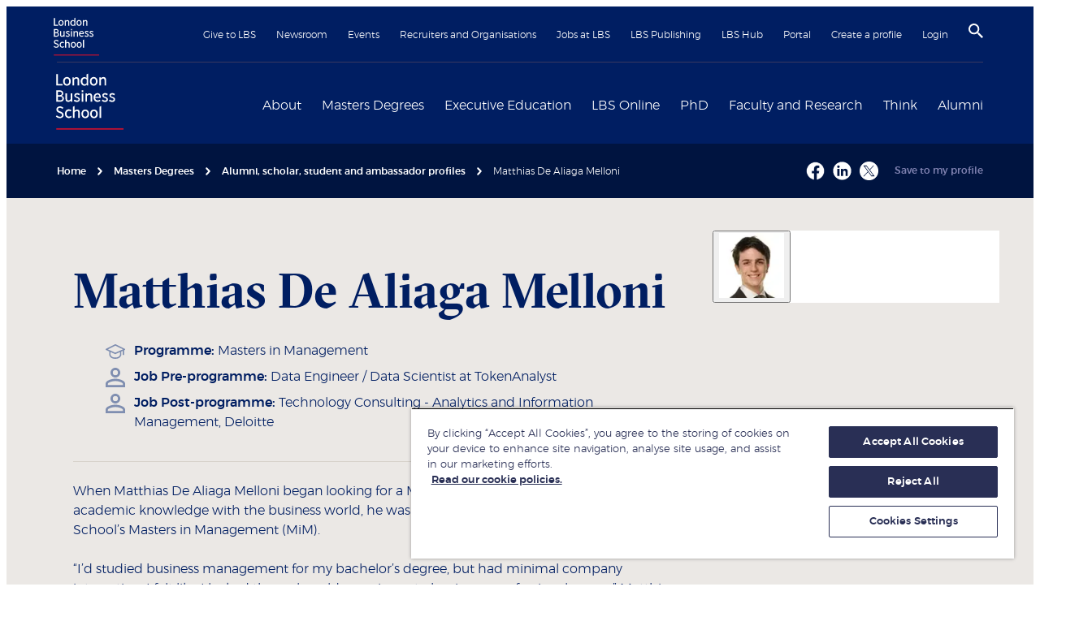

--- FILE ---
content_type: text/html; charset=utf-8
request_url: https://www.london.edu/masters-degrees/student-alumni-and-ambassadors/matthias-de-aliaga-melloni?entry=true
body_size: 67879
content:
<!DOCTYPE html><html lang="en"><head><meta name="version" content="1.0.44"/><meta name="build_date" content="2025.12.23 16:28:06"/><title>Matthias De Aliaga Melloni | London Business School</title><meta name="description" content="Matthias De Aliaga Melloni attended the Masters in Management programme."/><meta charSet="utf-8"/><meta name="viewport" content="initial-scale=1.0, width=device-width"/><meta name="theme-color" content="#f3f3f3"/><link rel="manifest" href="/manifest.json"/><link rel="canonical" href="https://www.london.edu/masters-degrees/student-alumni-and-ambassadors/matthias-de-aliaga-melloni"/><meta name="twitter:card" content="summary"/><meta name="twitter:site" content="@LBS"/><meta name="twitter:title" content="Matthias De Aliaga Melloni | London Business School"/><meta name="twitter:description" content="Matthias De Aliaga Melloni attended the Masters in Management programme."/><meta name="twitter:creator" content="@LBS"/><meta name="twitter:image" content="https://images.london.edu/hxo16fanegqh/75ifkoFaSrpmoCJ87Fs4OO/4d04b780e339042bb6882cd44fa7838d/london-business-school-logo-wide.png?w=1200&amp;h=1200"/><meta property="og:title" content="Matthias De Aliaga Melloni | London Business School"/><meta property="og:type" content="article"/><meta property="og:description" content="Matthias De Aliaga Melloni attended the Masters in Management programme."/><meta property="og:site_name" content="London Business School"/><meta property="og:locale" content="en_GB"/><meta property="og:url" content="https://www.london.edu/masters-degrees/student-alumni-and-ambassadors/matthias-de-aliaga-melloni"/><meta property="og:image" content="https:https://images.london.edu/hxo16fanegqh/75ifkoFaSrpmoCJ87Fs4OO/4d04b780e339042bb6882cd44fa7838d/london-business-school-logo-wide.png?w=1200&amp;h=600"/><meta name="robots" content="all, follow"/><meta name="google-site-verification" content="pEEjFak6UR20GhrRM0Iu8K-454AFGQB3k6BIhl-pYjA"/><link rel="shortcut icon" href="/favicon/favicon.ico" type="image/x-icon"/><link rel="icon" href="/favicon/favicon.ico" type="image/x-icon"/><link rel="apple-touch-icon" sizes="180x180" href="/favicon/apple-touch-icon.png"/><link rel="icon" type="image/png" sizes="32x32" href="/favicon/favicon-32x32.png"/><link rel="icon" type="image/png" sizes="16x16" href="/favicon/favicon-16x16.png"/><meta name="contenttypename" content="Student Profile Detail"/><meta name="contenttypeid" content="studentProfileDetail"/><meta name="pagetitle" content="Matthias De Aliaga Melloni | London Business School"/><meta name="pagedescription" content="Matthias De Aliaga Melloni attended the Masters in Management programme."/><link rel="preconnect" href="https://dev.visualwebsiteoptimizer.com"/><meta name="profilenationality" content=""/><meta name="profilesurname" content="De Aliaga Melloni"/><meta name="profileprogramme" content="Masters in Management"/><meta name="profileisambassador" content="Student/Alumni"/><meta name="profileisscholar" content="Student/Alumni"/><meta name="profilephotosmallurl" content="/hxo16fanegqh/6e099b36-da8a-490b-8f2f-a4572f99dee1-asset/cced6a9b2f70749bbda118676873f728/matthiasdealiaga-100x100.jpg"/><meta name="profilephd" content=""/><meta name="profilephotolargeurl" content="//images.london.edu/hxo16fanegqh/6e099b36-da8a-490b-8f2f-a4572f99dee1-asset/cced6a9b2f70749bbda118676873f728/matthiasdealiaga-100x100.jpg"/><meta name="studenttype" content="de"/><link rel="preload" as="image" imageSrcSet="https://www.london.edu/.netlify/images?url=https%3A%2F%2Fimages.london.edu%2Fhxo16fanegqh%2F6e099b36-da8a-490b-8f2f-a4572f99dee1-asset%2Fcced6a9b2f70749bbda118676873f728%2Fmatthiasdealiaga-100x100.jpg%3Ffm%3Davif%26q%3D75%26w%3D128 128w, https://www.london.edu/.netlify/images?url=https%3A%2F%2Fimages.london.edu%2Fhxo16fanegqh%2F6e099b36-da8a-490b-8f2f-a4572f99dee1-asset%2Fcced6a9b2f70749bbda118676873f728%2Fmatthiasdealiaga-100x100.jpg%3Ffm%3Davif%26q%3D75%26w%3D256 256w, https://www.london.edu/.netlify/images?url=https%3A%2F%2Fimages.london.edu%2Fhxo16fanegqh%2F6e099b36-da8a-490b-8f2f-a4572f99dee1-asset%2Fcced6a9b2f70749bbda118676873f728%2Fmatthiasdealiaga-100x100.jpg%3Ffm%3Davif%26q%3D75%26w%3D320 320w, https://www.london.edu/.netlify/images?url=https%3A%2F%2Fimages.london.edu%2Fhxo16fanegqh%2F6e099b36-da8a-490b-8f2f-a4572f99dee1-asset%2Fcced6a9b2f70749bbda118676873f728%2Fmatthiasdealiaga-100x100.jpg%3Ffm%3Davif%26q%3D75%26w%3D384 384w, https://www.london.edu/.netlify/images?url=https%3A%2F%2Fimages.london.edu%2Fhxo16fanegqh%2F6e099b36-da8a-490b-8f2f-a4572f99dee1-asset%2Fcced6a9b2f70749bbda118676873f728%2Fmatthiasdealiaga-100x100.jpg%3Ffm%3Davif%26q%3D75%26w%3D480 480w, https://www.london.edu/.netlify/images?url=https%3A%2F%2Fimages.london.edu%2Fhxo16fanegqh%2F6e099b36-da8a-490b-8f2f-a4572f99dee1-asset%2Fcced6a9b2f70749bbda118676873f728%2Fmatthiasdealiaga-100x100.jpg%3Ffm%3Davif%26q%3D75%26w%3D640 640w, https://www.london.edu/.netlify/images?url=https%3A%2F%2Fimages.london.edu%2Fhxo16fanegqh%2F6e099b36-da8a-490b-8f2f-a4572f99dee1-asset%2Fcced6a9b2f70749bbda118676873f728%2Fmatthiasdealiaga-100x100.jpg%3Ffm%3Davif%26q%3D75%26w%3D750 750w, https://www.london.edu/.netlify/images?url=https%3A%2F%2Fimages.london.edu%2Fhxo16fanegqh%2F6e099b36-da8a-490b-8f2f-a4572f99dee1-asset%2Fcced6a9b2f70749bbda118676873f728%2Fmatthiasdealiaga-100x100.jpg%3Ffm%3Davif%26q%3D75%26w%3D828 828w, https://www.london.edu/.netlify/images?url=https%3A%2F%2Fimages.london.edu%2Fhxo16fanegqh%2F6e099b36-da8a-490b-8f2f-a4572f99dee1-asset%2Fcced6a9b2f70749bbda118676873f728%2Fmatthiasdealiaga-100x100.jpg%3Ffm%3Davif%26q%3D75%26w%3D1080 1080w, https://www.london.edu/.netlify/images?url=https%3A%2F%2Fimages.london.edu%2Fhxo16fanegqh%2F6e099b36-da8a-490b-8f2f-a4572f99dee1-asset%2Fcced6a9b2f70749bbda118676873f728%2Fmatthiasdealiaga-100x100.jpg%3Ffm%3Davif%26q%3D75%26w%3D1200 1200w, https://www.london.edu/.netlify/images?url=https%3A%2F%2Fimages.london.edu%2Fhxo16fanegqh%2F6e099b36-da8a-490b-8f2f-a4572f99dee1-asset%2Fcced6a9b2f70749bbda118676873f728%2Fmatthiasdealiaga-100x100.jpg%3Ffm%3Davif%26q%3D75%26w%3D1920 1920w" imageSizes="(max-width: 768px) 100vw, 40vw" fetchpriority="high"/><meta name="next-head-count" content="44"/><link rel="preconnect" href="https://images.london.edu"/><link rel="dns-prefetch" href="https://images.london.edu"/><link rel="preconnect" href="https://assets.london.edu"/><link rel="dns-prefetch" href="https://assets.london.edu"/><link rel="preconnect" href="https://cdn.cookielaw.org"/><link rel="dns-prefetch" href="https://cdn.cookielaw.org"/><link rel="preconnect" href="https://www.googletagmanager.com"/><link rel="dns-prefetch" href="https://www.googletagmanager.com"/><link rel="preload" href="/fonts/GT-Sectra-Fine-Bold.woff2" as="font" type="font/woff2" crossorigin="anonymous"/><link rel="preload" href="/fonts/Montserrat-ExtraLight.woff2" as="font" type="font/woff2" crossorigin="anonymous"/><link rel="preload" href="/fonts/montserrat-light-webfont.woff2" as="font" type="font/woff2" crossorigin="anonymous"/><link rel="preload" href="/fonts/montserrat-medium-webfont.woff2" as="font" type="font/woff2" crossorigin="anonymous"/><script id="gtm-init" data-nscript="beforeInteractive">
                window.dataLayer = window.dataLayer || [];
                function gtag(){window.dataLayer.push(arguments);}
                gtag('consent', 'default', {
                  ad_storage: 'denied',
                  ad_user_data: 'denied',
                  ad_personalization: 'denied',
                  analytics_storage: 'denied',
                  wait_for_update: 500
                });</script><script id="gtm" data-nscript="beforeInteractive">
                (function(w,d,s,l,i){
                  w[l]=w[l]||[];w[l].push({"gtm.start":
                  new Date().getTime(),event:"gtm.js"});var f=d.getElementsByTagName(s)[0],
                  j=d.createElement(s),dl=l!="dataLayer"?"&l="+l:"";j.async=true;j.src=
                  "https://www.googletagmanager.com/gtm.js?id="+i+dl;f.parentNode.insertBefore(j,f);
                })(window,document,"script","dataLayer","GTM-WFQ89G")</script><script type="text/javascript" id="vwoCode" data-nscript="beforeInteractive">
                    window._vwo_code || (function() {
                      var account_id=996708,
                      version=2.1,
                      settings_tolerance=2000,
                      hide_element='body',
                      hide_element_style = 'opacity:0 !important;filter:alpha(opacity=0) !important;background:none !important',
                      f=false,w=window,d=document,v=d.querySelector('#vwoCode'),cK='_vwo_'+account_id+'_settings',cc={};try{var c=JSON.parse(localStorage.getItem('_vwo_'+account_id+'_config'));cc=c&&typeof c==='object'?c:{}}catch(e){}var stT=cc.stT==='session'?w.sessionStorage:w.localStorage;code={use_existing_jquery:function(){return typeof use_existing_jquery!=='undefined'?use_existing_jquery:undefined},library_tolerance:function(){return typeof library_tolerance!=='undefined'?library_tolerance:undefined},settings_tolerance:function(){return cc.sT||settings_tolerance},hide_element_style:function(){return'{'+(cc.hES||hide_element_style)+'}'},hide_element:function(){if(performance.getEntriesByName('first-contentful-paint')[0]){return''}return typeof cc.hE==='string'?cc.hE:hide_element},getVersion:function(){return version},finish:function(e){if(!f){f=true;var t=d.getElementById('_vis_opt_path_hides');if(t)t.parentNode.removeChild(t);if(e)(new Image).src='https://dev.visualwebsiteoptimizer.com/ee.gif?a='+account_id+e}},finished:function(){return f},addScript:function(e){var t=d.createElement('script');t.type='text/javascript';if(e.src){t.src=e.src}else{t.text=e.text}d.getElementsByTagName('head')[0].appendChild(t)},load:function(e,t){var i=this.getSettings(),n=d.createElement('script'),r=this;t=t||{};if(i){n.textContent=i;d.getElementsByTagName('head')[0].appendChild(n);if(!w.VWO||VWO.caE){stT.removeItem(cK);r.load(e)}}else{var o=new XMLHttpRequest;o.open('GET',e,true);o.withCredentials=!t.dSC;o.responseType=t.responseType||'text';o.onload=function(){if(t.onloadCb){return t.onloadCb(o,e)}if(o.status===200){w._vwo_code.addScript({text:o.responseText})}else{w._vwo_code.finish('&e=loading_failure:'+e)}};o.onerror=function(){if(t.onerrorCb){return t.onerrorCb(e)}w._vwo_code.finish('&e=loading_failure:'+e)};o.send()}},getSettings:function(){try{var e=stT.getItem(cK);if(!e){return}e=JSON.parse(e);if(Date.now()>e.e){stT.removeItem(cK);return}return e.s}catch(e){return}},init:function(){if(d.URL.indexOf('__vwo_disable__')>-1)return;var e=this.settings_tolerance();w._vwo_settings_timer=setTimeout(function(){w._vwo_code.finish();stT.removeItem(cK)},e);var t;if(this.hide_element()!=='body'){t=d.createElement('style');var i=this.hide_element(),n=i?i+this.hide_element_style():'',r=d.getElementsByTagName('head')[0];t.setAttribute('id','_vis_opt_path_hides');v&&t.setAttribute('nonce',v.nonce);t.setAttribute('type','text/css');if(t.styleSheet)t.styleSheet.cssText=n;else t.appendChild(d.createTextNode(n));r.appendChild(t)}else{t=d.getElementsByTagName('head')[0];var n=d.createElement('div');n.style.cssText='z-index: 2147483647 !important;position: fixed !important;left: 0 !important;top: 0 !important;width: 100% !important;height: 100% !important;background: white !important;';n.setAttribute('id','_vis_opt_path_hides');n.classList.add('_vis_hide_layer');t.parentNode.insertBefore(n,t.nextSibling)}var o='https://dev.visualwebsiteoptimizer.com/j.php?a='+account_id+'&u='+encodeURIComponent(d.URL)+'&vn='+version;if(w.location.search.indexOf('_vwo_xhr')!==-1){this.addScript({src:o})}else{this.load(o+'&x=true')}}};w._vwo_code=code;code.init();})();(function(){var i=window;function t(){if(i._vwo_code){var e=t.hidingStyle=document.getElementById('_vis_opt_path_hides')||t.hidingStyle;if(!i._vwo_code.finished()&&!_vwo_code.libExecuted&&(!i.VWO||!VWO.dNR)){if(!document.getElementById('_vis_opt_path_hides')){document.getElementsByTagName('head')[0].appendChild(e)}requestAnimationFrame(t)}}}t()})();
                    </script><link rel="preload" href="/_next/static/css/97badc2e1d323775.css" as="style"/><link rel="stylesheet" href="/_next/static/css/97badc2e1d323775.css" data-n-g=""/><link rel="preload" href="/_next/static/css/614c631304940e0b.css" as="style"/><link rel="stylesheet" href="/_next/static/css/614c631304940e0b.css" data-n-p=""/><link rel="preload" href="/_next/static/css/d48d45042c144e20.css" as="style"/><link rel="stylesheet" href="/_next/static/css/d48d45042c144e20.css"/><link rel="preload" href="/_next/static/css/cb12ab262ac25ce9.css" as="style"/><link rel="stylesheet" href="/_next/static/css/cb12ab262ac25ce9.css"/><link rel="preload" href="/_next/static/css/f8aba7f56ea7534c.css" as="style"/><link rel="stylesheet" href="/_next/static/css/f8aba7f56ea7534c.css"/><noscript data-n-css=""></noscript><script defer="" nomodule="" src="/_next/static/chunks/polyfills-42372ed130431b0a.js"></script><script id="oneTrust" src="https://cdn.cookielaw.org/scripttemplates/otSDKStub.js" data-domain-script="b9b66349-83cb-4a90-a437-cf32d5a723d8" defer="" data-nscript="beforeInteractive"></script><script defer="" src="/_next/static/chunks/2190.070ea9531f85f101.js"></script><script defer="" src="/_next/static/chunks/47305.02ab7c44fa40c947.js"></script><script src="/_next/static/chunks/webpack-82490960559e535a.js" defer=""></script><script src="/_next/static/chunks/framework-747c25fe001062a5.js" defer=""></script><script src="/_next/static/chunks/main-cbdeb01884f4d4f7.js" defer=""></script><script src="/_next/static/chunks/pages/_app-79fe6abe23495476.js" defer=""></script><script src="/_next/static/chunks/36605-7f031051a754e3bc.js" defer=""></script><script src="/_next/static/chunks/75669-aa6066c5b4ea2b04.js" defer=""></script><script src="/_next/static/chunks/64775-007e635ccf866e22.js" defer=""></script><script src="/_next/static/chunks/pages/%5B%5B...slug%5D%5D-636595895a1bd218.js" defer=""></script><script src="/_next/static/etBTxN-AHI4IHUEeaJvDf/_buildManifest.js" defer=""></script><script src="/_next/static/etBTxN-AHI4IHUEeaJvDf/_ssgManifest.js" defer=""></script></head><body><noscript><iframe title="gtm" src="https://www.googletagmanager.com/ns.html?id=GTM-WFQ89G" height="0" width="0" style="display:none;visibility:hidden"></iframe></noscript><div id="__next"><div role="status" aria-live="assertive" aria-atomic="true" class="sr-only"></div><div class="site"><!--$--><a href="#skipnav" class="C01_SiteHeader_skip__X5uGM" data-testid="header_skip-to-content-btn">Skip to main content</a><header class="C01_SiteHeader_site-header__oNkDB coveo-ignore"><div class="wrapper C01_SiteHeader_wrapper__Vg4rk"><nav class="C01_SiteHeader_top__1P4wF" aria-label="Secondary navigation"><a href="/" class="C01_SiteHeader_mobile-home-link__vRYqv hover:no-underline md:hidden" aria-label="Home link" data-testid="header_home-link-mobile"><img alt="London Business School logo" loading="lazy" decoding="async" data-nimg="fill" style="position:absolute;height:100%;width:100%;left:0;top:0;right:0;bottom:0;color:transparent" src="//images.london.edu/hxo16fanegqh/5tNwBwuMozfuwRZlqa9Yng/a5e0d5e2743d05dd4113ed1f5583b35b/logo.svg"/></a><ul class="C01_SiteHeader_secondary-nav__MHCl6"><li><a href="/give-to-lbs">Give to LBS</a></li><li><a href="/newsroom">Newsroom</a></li><li><a href="/events">Events</a></li><li><a href="/recruiters-and-organisations">Recruiters and Organisations</a></li><li><a href="/jobs-at-lbs">Jobs at LBS</a></li><li><a href="https://publishing.london.edu/">LBS Publishing</a></li><li><a href="/alumni/alumni-community/lbs-hub">LBS Hub</a></li><li><a href="/portal">Portal</a></li><li><a href="/create-a-profile">Create a profile</a></li><li><a data-testid="header_login-btn" href="/.netlify/functions/login">Login</a></li><li class="C01_SiteHeader_icon__7JkmK"><button class="C01_SiteHeader_search-btn__rwuG7" aria-label="Search" aria-haspopup="true" data-testid="header_search-btn"><svg width="18" height="18" viewBox="3 3 17.5 17.5" xmlns="http://www.w3.org/2000/svg" focusable="false"><title>
        Search
    </title><path d="M15.5 14h-.79l-.28-.27A6.471 6.471 0 0 0 16 9.5 6.5 6.5 0 1 0 9.5 16c1.61 0 3.09-.59 4.23-1.57l.27.28v.79l5 4.99L20.49 19l-4.99-5zm-6 0C7.01 14 5 11.99 5 9.5S7.01 5 9.5 5 14 7.01 14 9.5 11.99 14 9.5 14z"></path></svg></button></li><li class="C01_SiteHeader_icon__7JkmK C01_SiteHeader_mobile-btn__Ko1EH"><button class="C01_SiteHeader_burger-btn___UhDq" aria-label="Open menu" data-testid="header_burger-btn"><span role="presentation" class="icon-hamburger"><svg viewBox="-5 0 30 17" xmlns="http://www.w3.org/2000/svg" focusable="false"><title>Menu</title><g id="Colour-/-White" transform="rotate(90 10 10)"><path d="M0 0h2v20H0z"></path></g><path d="M20 8v2H0V8zM20 15v2H0v-2z"></path></svg></span></button></li></ul></nav><div class="C01_SiteHeader_main__VR0aZ"><div class="C01_SiteHeader_logo___sVRh hidden md:block"><a href="/" data-testid="header_home-link" aria-label="Home link"><div class="image-hover C01_SiteHeader_image__SCKK5"><img alt="London Business School logo" loading="lazy" decoding="async" data-nimg="fill" style="position:absolute;height:100%;width:100%;left:0;top:0;right:0;bottom:0;color:transparent" src="//images.london.edu/hxo16fanegqh/5tNwBwuMozfuwRZlqa9Yng/a5e0d5e2743d05dd4113ed1f5583b35b/logo.svg"/></div></a></div><nav aria-label="Primary navigation"><ul class="C01_SiteHeader_primary-nav__fZd78"><li class="C01_SiteHeader_primary-nav__item__gELPx"><div class="C01_SiteHeader_primary-nav__label__yuIUe"><a href="/about" data-testid="mega-nav_about-link">About</a><button class="C01_SiteHeader_toggle__GjUDk" aria-label="Expand About menu" aria-expanded="false" aria-controls="mega-nav-0" type="button"><svg height="20" width="20" viewBox="0 0 8 12" xmlns="http://www.w3.org/2000/svg" focusable="false" aria-hidden="true"><path d="M2 0L.59 1.41 5.17 6 .59 10.59 2 12l6-6z"></path></svg></button></div><div class="C01_SiteHeader_mega-nav__wrapper__4Mv66" id="mega-nav-0"><ul class="MegaNav_level-1__8UCmo MegaNav_navList__m098n" style="min-height:350px"><li class="MegaNav_nav-link__Xz0Ri"><span class="MegaNav_submenu-title__wdryj"><a href="/about/london-business-school" id="meganav-london-business-school" data-testid="mega-nav_aboutlondon-business-school-link">London Business School</a><button aria-label="Open submenu" aria-describedby="meganav-london-business-school"><svg height="20" width="20" viewBox="0 0 8 12" xmlns="http://www.w3.org/2000/svg" focusable="false" aria-hidden="true"><path d="M2 0L.59 1.41 5.17 6 .59 10.59 2 12l6-6z"></path></svg></button></span><ul class="MegaNav_level-2__CuS0K MegaNav_navList__m098n" style="min-height:350px"><li class="MegaNav_nav-link__Xz0Ri"><a href="/about/london-business-school/leadership" class="MegaNav_generalLink__9YYpc" data-testid="mega-nav_aboutlondon-business-schoolleadership-link">Our Leadership</a></li><li class="MegaNav_nav-link__Xz0Ri"><a href="/about/london-business-school/programmes" class="MegaNav_generalLink__9YYpc" data-testid="mega-nav_aboutlondon-business-schoolprogrammes-link">Programmes</a></li><li class="MegaNav_nav-link__Xz0Ri"><a href="/about/london-business-school/rankings-and-accreditation" class="MegaNav_generalLink__9YYpc" data-testid="mega-nav_aboutlondon-business-schoolrankings-and-accreditation-link">Rankings and Accreditation</a></li><li class="MegaNav_nav-link__Xz0Ri"><a href="about/london-business-school/our-local-impact" class="MegaNav_generalLink__9YYpc" data-testid="mega-nav_aboutlondon-business-schoolour-local-impact-link">Our Local Impact</a></li><li class="MegaNav_nav-link__Xz0Ri"><a href="/about/london-business-school/policies-and-legislation" class="MegaNav_generalLink__9YYpc" data-testid="mega-nav_aboutlondon-business-schoolpolicies-and-legislation-link">Policies and Legislation</a></li><li class="MegaNav_nav-link__Xz0Ri"><a href="/about/london-business-school/financial-statements" class="MegaNav_generalLink__9YYpc" data-testid="mega-nav_aboutlondon-business-schoolfinancial-statements-link">Financial statements</a></li><li class="MegaNav_nav-link__Xz0Ri"><a href="/about/london-business-school/learning-and-teaching-philosophy" class="MegaNav_generalLink__9YYpc" data-testid="mega-nav_aboutlondon-business-schoollearning-and-teaching-philosophy-link">Learning and teaching philosophy</a></li></ul></li><li class="MegaNav_nav-link__Xz0Ri"><span class="MegaNav_submenu-title__wdryj"><a href="/about/our-campuses" id="meganav-our-campuses" data-testid="mega-nav_aboutour-campuses-link">Our campuses</a><button aria-label="Open submenu" aria-describedby="meganav-our-campuses"><svg height="20" width="20" viewBox="0 0 8 12" xmlns="http://www.w3.org/2000/svg" focusable="false" aria-hidden="true"><path d="M2 0L.59 1.41 5.17 6 .59 10.59 2 12l6-6z"></path></svg></button></span><ul class="MegaNav_level-2__CuS0K MegaNav_navList__m098n" style="min-height:350px"><li class="MegaNav_nav-link__Xz0Ri"><span class="MegaNav_submenu-title__wdryj"><a href="/about/our-campuses/london" id="meganav-london" data-testid="mega-nav_aboutour-campuseslondon-link">London</a><button aria-label="Open submenu" aria-describedby="meganav-london"><svg height="20" width="20" viewBox="0 0 8 12" xmlns="http://www.w3.org/2000/svg" focusable="false" aria-hidden="true"><path d="M2 0L.59 1.41 5.17 6 .59 10.59 2 12l6-6z"></path></svg></button></span><ul class="MegaNav_level-3__BH8FM MegaNav_navList__m098n" style="min-height:350px"><li class="MegaNav_nav-link__Xz0Ri"><a href="/about/our-campuses/london/school-merchandise" class="MegaNav_generalLink__9YYpc" data-testid="mega-nav_aboutour-campuseslondonschool-merchandise-link">School merchandise</a></li><li class="MegaNav_nav-link__Xz0Ri"><a href="/about/our-campuses/london/library" class="MegaNav_generalLink__9YYpc" data-testid="mega-nav_aboutour-campuseslondonlibrary-link">Library</a></li></ul></li><li class="MegaNav_nav-link__Xz0Ri"><a href="/about/our-campuses/dubai" class="MegaNav_generalLink__9YYpc" data-testid="mega-nav_aboutour-campusesdubai-link">Dubai</a></li><li class="MegaNav_nav-link__Xz0Ri"><a href="/about/our-campuses/london/virtual-tour" class="MegaNav_generalLink__9YYpc" data-testid="mega-nav_aboutour-campuseslondonvirtual-tour-link">Virtual tour</a></li></ul></li><li class="MegaNav_nav-link__Xz0Ri"><span class="MegaNav_submenu-title__wdryj"><a href="/about/diversity-inclusion-and-belonging" id="meganav-diversity,-inclusion-and-belonging" data-testid="mega-nav_aboutdiversity-inclusion-and-belonging-link">Diversity, Inclusion and Belonging</a><button aria-label="Open submenu" aria-describedby="meganav-diversity,-inclusion-and-belonging"><svg height="20" width="20" viewBox="0 0 8 12" xmlns="http://www.w3.org/2000/svg" focusable="false" aria-hidden="true"><path d="M2 0L.59 1.41 5.17 6 .59 10.59 2 12l6-6z"></path></svg></button></span><ul class="MegaNav_level-2__CuS0K MegaNav_navList__m098n" style="min-height:350px"><li class="MegaNav_nav-link__Xz0Ri"><a href="/about/diversity-inclusion-and-belonging/black-at-lbs" class="MegaNav_generalLink__9YYpc" data-testid="mega-nav_aboutdiversity-inclusion-and-belongingblack-at-lbs-link">Black at LBS</a></li><li class="MegaNav_nav-link__Xz0Ri"><a href="/about/diversity-inclusion-and-belonging/lgbtq" class="MegaNav_generalLink__9YYpc" data-testid="mega-nav_aboutdiversity-inclusion-and-belonginglgbtq-link">LGBTQ+ at LBS</a></li><li class="MegaNav_nav-link__Xz0Ri"><a href="/campaigns/masters-degrees/laidlaw" class="MegaNav_generalLink__9YYpc" data-testid="mega-nav_campaignsmasters-degreeslaidlaw-link">Laidlaw Women&#x27;s Leadership Fund</a></li><li class="MegaNav_nav-link__Xz0Ri"><a href="/about/diversity-inclusion-and-belonging/social-mobility-at-lbs" class="MegaNav_generalLink__9YYpc" data-testid="mega-nav_aboutdiversity-inclusion-and-belongingsocial-mobility-at-lbs-link">Social Mobility at LBS</a></li><li class="MegaNav_nav-link__Xz0Ri"><a href="/about/diversity-inclusion-and-belonging/women-at-lbs" class="MegaNav_generalLink__9YYpc" data-testid="mega-nav_aboutdiversity-inclusion-and-belongingwomen-at-lbs-link">Women at LBS</a></li></ul></li><li class="MegaNav_nav-link__Xz0Ri"><span class="MegaNav_submenu-title__wdryj"><a href="/about/sustainability-at-london-business-school" id="meganav-sustainability-at-london-business-school" data-testid="mega-nav_aboutsustainability-at-london-business-school-link">Sustainability at London Business School</a><button aria-label="Open submenu" aria-describedby="meganav-sustainability-at-london-business-school"><svg height="20" width="20" viewBox="0 0 8 12" xmlns="http://www.w3.org/2000/svg" focusable="false" aria-hidden="true"><path d="M2 0L.59 1.41 5.17 6 .59 10.59 2 12l6-6z"></path></svg></button></span><ul class="MegaNav_level-2__CuS0K MegaNav_navList__m098n" style="min-height:350px"><li class="MegaNav_nav-link__Xz0Ri"><a href="/about/sustainability-at-london-business-school/research-teaching-and-learning" class="MegaNav_generalLink__9YYpc" data-testid="mega-nav_aboutsustainability-at-london-business-schoolresearch-teaching-and-learning-link">Academic impact</a></li><li class="MegaNav_nav-link__Xz0Ri"><a href="/about/sustainability-at-london-business-school/local-and-global-social-impact" class="MegaNav_generalLink__9YYpc" data-testid="mega-nav_aboutsustainability-at-london-business-schoollocal-and-global-social-impact-link">Engagement for impact</a></li><li class="MegaNav_nav-link__Xz0Ri"><a href="/about/sustainability-at-london-business-school/local-and-global-social-impact/a-sustainable-and-inclusive-school" class="MegaNav_generalLink__9YYpc" data-testid="mega-nav_aboutsustainability-at-london-business-schoollocal-and-global-social-impacta-sustainable-and-inclusive-school-link">A sustainable and inclusive organisation</a></li></ul></li><li class="MegaNav_nav-link__Xz0Ri"><span class="MegaNav_submenu-title__wdryj"><a href="/about/inclusion-and-diversity/wellbeing-services" id="meganav-student-wellbeing-services" data-testid="mega-nav_aboutinclusion-and-diversitywellbeing-services-link">Student Wellbeing Services</a><button aria-label="Open submenu" aria-describedby="meganav-student-wellbeing-services"><svg height="20" width="20" viewBox="0 0 8 12" xmlns="http://www.w3.org/2000/svg" focusable="false" aria-hidden="true"><path d="M2 0L.59 1.41 5.17 6 .59 10.59 2 12l6-6z"></path></svg></button></span><ul class="MegaNav_level-2__CuS0K MegaNav_navList__m098n" style="min-height:350px"><li class="MegaNav_nav-link__Xz0Ri"><a href="/about/inclusion-and-diversity/wellbeing-services" class="MegaNav_generalLink__9YYpc" data-testid="mega-nav_aboutinclusion-and-diversitywellbeing-services-link">Student Wellbeing Services</a></li></ul></li><li class="MegaNav_nav-link__Xz0Ri"><span class="MegaNav_submenu-title__wdryj"><a href="/about/contact" id="meganav-contact-us" data-testid="mega-nav_aboutcontact-link">Contact us</a><button aria-label="Open submenu" aria-describedby="meganav-contact-us"><svg height="20" width="20" viewBox="0 0 8 12" xmlns="http://www.w3.org/2000/svg" focusable="false" aria-hidden="true"><path d="M2 0L.59 1.41 5.17 6 .59 10.59 2 12l6-6z"></path></svg></button></span><ul class="MegaNav_level-2__CuS0K MegaNav_navList__m098n" style="min-height:350px"><li class="MegaNav_nav-link__Xz0Ri"><a href="/about/contact/lbs-social-media" class="MegaNav_generalLink__9YYpc" data-testid="mega-nav_aboutcontactlbs-social-media-link">LBS social media</a></li><li class="MegaNav_nav-link__Xz0Ri"><a href="/about/contact/faqs" class="MegaNav_generalLink__9YYpc" data-testid="mega-nav_aboutcontactfaqs-link">FAQs</a></li></ul></li></ul><div class="w-1/4 MegaNav_promo__fp4yD"><a href="/about/diversity-inclusion-and-belonging/women-at-lbs" class="MegaNav_item__xSk0a" aria-label="Women at LBS"><span class="MegaNav_imageWrapper__GzLED"><img alt="Women-at-LBS-255x130" aria-hidden="true" loading="lazy" decoding="async" data-nimg="fill" style="position:absolute;height:100%;width:100%;left:0;top:0;right:0;bottom:0;color:transparent" sizes="100vw" srcSet="https://www.london.edu/.netlify/images?url=https%3A%2F%2Fimages.london.edu%2Fhxo16fanegqh%2F25fa2b59-d3f1-4819-9552-9e4461a8a15e-asset%2Fa944f7b2b353c2d6d06c351e0aa7c80f%2Fwomen-at-lbs-255x130.jpg%3Ffm%3Davif%26q%3D75%26w%3D320 320w, https://www.london.edu/.netlify/images?url=https%3A%2F%2Fimages.london.edu%2Fhxo16fanegqh%2F25fa2b59-d3f1-4819-9552-9e4461a8a15e-asset%2Fa944f7b2b353c2d6d06c351e0aa7c80f%2Fwomen-at-lbs-255x130.jpg%3Ffm%3Davif%26q%3D75%26w%3D384 384w, https://www.london.edu/.netlify/images?url=https%3A%2F%2Fimages.london.edu%2Fhxo16fanegqh%2F25fa2b59-d3f1-4819-9552-9e4461a8a15e-asset%2Fa944f7b2b353c2d6d06c351e0aa7c80f%2Fwomen-at-lbs-255x130.jpg%3Ffm%3Davif%26q%3D75%26w%3D480 480w, https://www.london.edu/.netlify/images?url=https%3A%2F%2Fimages.london.edu%2Fhxo16fanegqh%2F25fa2b59-d3f1-4819-9552-9e4461a8a15e-asset%2Fa944f7b2b353c2d6d06c351e0aa7c80f%2Fwomen-at-lbs-255x130.jpg%3Ffm%3Davif%26q%3D75%26w%3D640 640w, https://www.london.edu/.netlify/images?url=https%3A%2F%2Fimages.london.edu%2Fhxo16fanegqh%2F25fa2b59-d3f1-4819-9552-9e4461a8a15e-asset%2Fa944f7b2b353c2d6d06c351e0aa7c80f%2Fwomen-at-lbs-255x130.jpg%3Ffm%3Davif%26q%3D75%26w%3D750 750w, https://www.london.edu/.netlify/images?url=https%3A%2F%2Fimages.london.edu%2Fhxo16fanegqh%2F25fa2b59-d3f1-4819-9552-9e4461a8a15e-asset%2Fa944f7b2b353c2d6d06c351e0aa7c80f%2Fwomen-at-lbs-255x130.jpg%3Ffm%3Davif%26q%3D75%26w%3D828 828w, https://www.london.edu/.netlify/images?url=https%3A%2F%2Fimages.london.edu%2Fhxo16fanegqh%2F25fa2b59-d3f1-4819-9552-9e4461a8a15e-asset%2Fa944f7b2b353c2d6d06c351e0aa7c80f%2Fwomen-at-lbs-255x130.jpg%3Ffm%3Davif%26q%3D75%26w%3D1080 1080w, https://www.london.edu/.netlify/images?url=https%3A%2F%2Fimages.london.edu%2Fhxo16fanegqh%2F25fa2b59-d3f1-4819-9552-9e4461a8a15e-asset%2Fa944f7b2b353c2d6d06c351e0aa7c80f%2Fwomen-at-lbs-255x130.jpg%3Ffm%3Davif%26q%3D75%26w%3D1200 1200w, https://www.london.edu/.netlify/images?url=https%3A%2F%2Fimages.london.edu%2Fhxo16fanegqh%2F25fa2b59-d3f1-4819-9552-9e4461a8a15e-asset%2Fa944f7b2b353c2d6d06c351e0aa7c80f%2Fwomen-at-lbs-255x130.jpg%3Ffm%3Davif%26q%3D75%26w%3D1920 1920w" src="https://www.london.edu/.netlify/images?url=https%3A%2F%2Fimages.london.edu%2Fhxo16fanegqh%2F25fa2b59-d3f1-4819-9552-9e4461a8a15e-asset%2Fa944f7b2b353c2d6d06c351e0aa7c80f%2Fwomen-at-lbs-255x130.jpg%3Ffm%3Davif%26q%3D75%26w%3D1920"/></span><span class="MegaNav_cta__jy6Pr flex items-center w-full"><svg height="20" width="20" viewBox="0 0 24 24" xmlns="http://www.w3.org/2000/svg" focusable="false" aria-hidden="true"><path d="M12 4l-1.41 1.41L16.17 11H4v2h12.17l-5.58 5.59L12 20l8-8z"></path></svg><span class="MegaNav_text__EEnZ5 font-bold text-[1.8rem]" id="Women at LBS0">Women at LBS</span></span> </a><a href="/give-to-lbs" class="MegaNav_item__xSk0a" aria-label="Give to LBS"><span class="MegaNav_imageWrapper__GzLED"><img alt="donate-meganav-255x130" aria-hidden="true" loading="lazy" decoding="async" data-nimg="fill" style="position:absolute;height:100%;width:100%;left:0;top:0;right:0;bottom:0;color:transparent" sizes="100vw" srcSet="https://www.london.edu/.netlify/images?url=https%3A%2F%2Fimages.london.edu%2Fhxo16fanegqh%2Fa5e41586-ac05-4fd0-810f-50a00cca62ee-asset%2Ffd953137dd8d5346ecd58e6c20ccd8df%2Fdonate-meganav-255x130.jpg%3Ffm%3Davif%26q%3D75%26w%3D320 320w, https://www.london.edu/.netlify/images?url=https%3A%2F%2Fimages.london.edu%2Fhxo16fanegqh%2Fa5e41586-ac05-4fd0-810f-50a00cca62ee-asset%2Ffd953137dd8d5346ecd58e6c20ccd8df%2Fdonate-meganav-255x130.jpg%3Ffm%3Davif%26q%3D75%26w%3D384 384w, https://www.london.edu/.netlify/images?url=https%3A%2F%2Fimages.london.edu%2Fhxo16fanegqh%2Fa5e41586-ac05-4fd0-810f-50a00cca62ee-asset%2Ffd953137dd8d5346ecd58e6c20ccd8df%2Fdonate-meganav-255x130.jpg%3Ffm%3Davif%26q%3D75%26w%3D480 480w, https://www.london.edu/.netlify/images?url=https%3A%2F%2Fimages.london.edu%2Fhxo16fanegqh%2Fa5e41586-ac05-4fd0-810f-50a00cca62ee-asset%2Ffd953137dd8d5346ecd58e6c20ccd8df%2Fdonate-meganav-255x130.jpg%3Ffm%3Davif%26q%3D75%26w%3D640 640w, https://www.london.edu/.netlify/images?url=https%3A%2F%2Fimages.london.edu%2Fhxo16fanegqh%2Fa5e41586-ac05-4fd0-810f-50a00cca62ee-asset%2Ffd953137dd8d5346ecd58e6c20ccd8df%2Fdonate-meganav-255x130.jpg%3Ffm%3Davif%26q%3D75%26w%3D750 750w, https://www.london.edu/.netlify/images?url=https%3A%2F%2Fimages.london.edu%2Fhxo16fanegqh%2Fa5e41586-ac05-4fd0-810f-50a00cca62ee-asset%2Ffd953137dd8d5346ecd58e6c20ccd8df%2Fdonate-meganav-255x130.jpg%3Ffm%3Davif%26q%3D75%26w%3D828 828w, https://www.london.edu/.netlify/images?url=https%3A%2F%2Fimages.london.edu%2Fhxo16fanegqh%2Fa5e41586-ac05-4fd0-810f-50a00cca62ee-asset%2Ffd953137dd8d5346ecd58e6c20ccd8df%2Fdonate-meganav-255x130.jpg%3Ffm%3Davif%26q%3D75%26w%3D1080 1080w, https://www.london.edu/.netlify/images?url=https%3A%2F%2Fimages.london.edu%2Fhxo16fanegqh%2Fa5e41586-ac05-4fd0-810f-50a00cca62ee-asset%2Ffd953137dd8d5346ecd58e6c20ccd8df%2Fdonate-meganav-255x130.jpg%3Ffm%3Davif%26q%3D75%26w%3D1200 1200w, https://www.london.edu/.netlify/images?url=https%3A%2F%2Fimages.london.edu%2Fhxo16fanegqh%2Fa5e41586-ac05-4fd0-810f-50a00cca62ee-asset%2Ffd953137dd8d5346ecd58e6c20ccd8df%2Fdonate-meganav-255x130.jpg%3Ffm%3Davif%26q%3D75%26w%3D1920 1920w" src="https://www.london.edu/.netlify/images?url=https%3A%2F%2Fimages.london.edu%2Fhxo16fanegqh%2Fa5e41586-ac05-4fd0-810f-50a00cca62ee-asset%2Ffd953137dd8d5346ecd58e6c20ccd8df%2Fdonate-meganav-255x130.jpg%3Ffm%3Davif%26q%3D75%26w%3D1920"/></span><span class="MegaNav_cta__jy6Pr flex items-center w-full"><svg height="20" width="20" viewBox="0 0 24 24" xmlns="http://www.w3.org/2000/svg" focusable="false" aria-hidden="true"><path d="M12 4l-1.41 1.41L16.17 11H4v2h12.17l-5.58 5.59L12 20l8-8z"></path></svg><span class="MegaNav_text__EEnZ5 font-bold text-[1.8rem]" id="Give to LBS1">Give to LBS</span></span> </a></div><div class="MegaNav_bottom__L0B20"><p></p></div></div></li><li class="C01_SiteHeader_primary-nav__item__gELPx"><div class="C01_SiteHeader_primary-nav__label__yuIUe"><a href="/masters-degrees" data-testid="mega-nav_masters-degrees-link">Masters Degrees</a><button class="C01_SiteHeader_toggle__GjUDk" aria-label="Expand Masters Degrees menu" aria-expanded="false" aria-controls="mega-nav-1" type="button"><svg height="20" width="20" viewBox="0 0 8 12" xmlns="http://www.w3.org/2000/svg" focusable="false" aria-hidden="true"><path d="M2 0L.59 1.41 5.17 6 .59 10.59 2 12l6-6z"></path></svg></button></div><div class="C01_SiteHeader_mega-nav__wrapper__4Mv66" id="mega-nav-1"><ul class="MegaNav_level-1__8UCmo MegaNav_navList__m098n" style="min-height:350px"><li class="MegaNav_nav-link__Xz0Ri"><h4 class="MegaNav_nav-heading__dRMcU"><span>Our Programmes</span></h4></li><li class="MegaNav_nav-link__Xz0Ri"><button class="MegaNav_submenu-button__uphjB" data-testid="mega-nav_graduate-masters-link">Graduate Masters<svg height="20" width="20" viewBox="0 0 8 12" xmlns="http://www.w3.org/2000/svg" focusable="false" aria-hidden="true"><path d="M2 0L.59 1.41 5.17 6 .59 10.59 2 12l6-6z"></path></svg></button><ul class="MegaNav_level-2__CuS0K MegaNav_navList__m098n" style="min-height:350px"><li class="MegaNav_nav-link__Xz0Ri"><span class="MegaNav_submenu-title__wdryj"><a href="/masters-degrees/masters-in-management" id="meganav-masters-in-management" data-testid="mega-nav_masters-degreesmasters-in-management-link">Masters in Management</a><button aria-label="Open submenu" aria-describedby="meganav-masters-in-management"><svg height="20" width="20" viewBox="0 0 8 12" xmlns="http://www.w3.org/2000/svg" focusable="false" aria-hidden="true"><path d="M2 0L.59 1.41 5.17 6 .59 10.59 2 12l6-6z"></path></svg></button></span><ul class="MegaNav_level-3__BH8FM MegaNav_navList__m098n" style="min-height:350px"><li class="MegaNav_nav-link__Xz0Ri"><a href="/masters-degrees/masters-in-management/programme-content" class="MegaNav_generalLink__9YYpc" data-testid="mega-nav_masters-degreesmasters-in-managementprogramme-content-link">Programme content</a></li><li class="MegaNav_nav-link__Xz0Ri"><a href="/masters-degrees/masters-in-management/career-impact" class="MegaNav_generalLink__9YYpc" data-testid="mega-nav_masters-degreesmasters-in-managementcareer-impact-link">Career impact</a></li><li class="MegaNav_nav-link__Xz0Ri"><a href="/masters-degrees/masters-in-management/fees-financing-and-scholarships" class="MegaNav_generalLink__9YYpc" data-testid="mega-nav_masters-degreesmasters-in-managementfees-financing-and-scholarships-link">Fees financing and scholarships</a></li><li class="MegaNav_nav-link__Xz0Ri"><a href="/masters-degrees/masters-in-management/who-attends" class="MegaNav_generalLink__9YYpc" data-testid="mega-nav_masters-degreesmasters-in-managementwho-attends-link">Who attends</a></li><li class="MegaNav_nav-link__Xz0Ri"><a href="/masters-degrees/masters-in-management/apply" class="MegaNav_generalLink__9YYpc" data-testid="mega-nav_masters-degreesmasters-in-managementapply-link">How to apply</a></li><li class="MegaNav_nav-link__Xz0Ri"><a href="/masters-degrees/masters-in-management/information-events" class="MegaNav_generalLink__9YYpc" data-testid="mega-nav_masters-degreesmasters-in-managementinformation-events-link">Information events</a></li><li class="MegaNav_nav-link__Xz0Ri"><a href="/masters-degrees/masters-in-management/faqs" class="MegaNav_generalLink__9YYpc" data-testid="mega-nav_masters-degreesmasters-in-managementfaqs-link">FAQs</a></li></ul></li><li class="MegaNav_nav-link__Xz0Ri"><span class="MegaNav_submenu-title__wdryj"><a href="/masters-degrees/global-masters-in-management" id="meganav-global-masters-in-management" data-testid="mega-nav_masters-degreesglobal-masters-in-management-link">Global Masters in Management</a><button aria-label="Open submenu" aria-describedby="meganav-global-masters-in-management"><svg height="20" width="20" viewBox="0 0 8 12" xmlns="http://www.w3.org/2000/svg" focusable="false" aria-hidden="true"><path d="M2 0L.59 1.41 5.17 6 .59 10.59 2 12l6-6z"></path></svg></button></span><ul class="MegaNav_level-3__BH8FM MegaNav_navList__m098n" style="min-height:350px"><li class="MegaNav_nav-link__Xz0Ri"><a href="/masters-degrees/global-masters-in-management/programme-content" class="MegaNav_generalLink__9YYpc" data-testid="mega-nav_masters-degreesglobal-masters-in-managementprogramme-content-link">Programme content</a></li><li class="MegaNav_nav-link__Xz0Ri"><a href="/masters-degrees/global-masters-in-management/career-impact" class="MegaNav_generalLink__9YYpc" data-testid="mega-nav_masters-degreesglobal-masters-in-managementcareer-impact-link">Career impact</a></li><li class="MegaNav_nav-link__Xz0Ri"><a href="/masters-degrees/global-masters-in-management/fees-financing-and-scholarships" class="MegaNav_generalLink__9YYpc" data-testid="mega-nav_masters-degreesglobal-masters-in-managementfees-financing-and-scholarships-link">Fees financing and scholarships</a></li><li class="MegaNav_nav-link__Xz0Ri"><a href="/masters-degrees/global-masters-in-management/who-attends" class="MegaNav_generalLink__9YYpc" data-testid="mega-nav_masters-degreesglobal-masters-in-managementwho-attends-link">Who attends</a></li><li class="MegaNav_nav-link__Xz0Ri"><a href="/masters-degrees/global-masters-in-management/apply" class="MegaNav_generalLink__9YYpc" data-testid="mega-nav_masters-degreesglobal-masters-in-managementapply-link">How to apply</a></li><li class="MegaNav_nav-link__Xz0Ri"><a href="/masters-degrees/global-masters-in-management/information-events" class="MegaNav_generalLink__9YYpc" data-testid="mega-nav_masters-degreesglobal-masters-in-managementinformation-events-link">Information events</a></li><li class="MegaNav_nav-link__Xz0Ri"><a href="/masters-degrees/global-masters-in-management/faqs" class="MegaNav_generalLink__9YYpc" data-testid="mega-nav_masters-degreesglobal-masters-in-managementfaqs-link">FAQs</a></li></ul></li><li class="MegaNav_nav-link__Xz0Ri"><span class="MegaNav_submenu-title__wdryj"><a href="/masters-degrees/masters-in-financial-analysis" id="meganav-masters-in-financial-analysis" data-testid="mega-nav_masters-degreesmasters-in-financial-analysis-link">Masters in Financial Analysis</a><button aria-label="Open submenu" aria-describedby="meganav-masters-in-financial-analysis"><svg height="20" width="20" viewBox="0 0 8 12" xmlns="http://www.w3.org/2000/svg" focusable="false" aria-hidden="true"><path d="M2 0L.59 1.41 5.17 6 .59 10.59 2 12l6-6z"></path></svg></button></span><ul class="MegaNav_level-3__BH8FM MegaNav_navList__m098n" style="min-height:350px"><li class="MegaNav_nav-link__Xz0Ri"><a href="/masters-degrees/masters-in-financial-analysis/programme-content" class="MegaNav_generalLink__9YYpc" data-testid="mega-nav_masters-degreesmasters-in-financial-analysisprogramme-content-link">Programme content</a></li><li class="MegaNav_nav-link__Xz0Ri"><a href="/masters-degrees/masters-in-financial-analysis/career-impact" class="MegaNav_generalLink__9YYpc" data-testid="mega-nav_masters-degreesmasters-in-financial-analysiscareer-impact-link">Career impact</a></li><li class="MegaNav_nav-link__Xz0Ri"><a href="/masters-degrees/masters-in-financial-analysis/fees-financing-and-scholarships" class="MegaNav_generalLink__9YYpc" data-testid="mega-nav_masters-degreesmasters-in-financial-analysisfees-financing-and-scholarships-link">Fees financing and scholarships</a></li><li class="MegaNav_nav-link__Xz0Ri"><a href="/masters-degrees/masters-in-financial-analysis/who-attends" class="MegaNav_generalLink__9YYpc" data-testid="mega-nav_masters-degreesmasters-in-financial-analysiswho-attends-link">Who attends</a></li><li class="MegaNav_nav-link__Xz0Ri"><a href="/masters-degrees/masters-in-financial-analysis/apply" class="MegaNav_generalLink__9YYpc" data-testid="mega-nav_masters-degreesmasters-in-financial-analysisapply-link">How to apply</a></li><li class="MegaNav_nav-link__Xz0Ri"><a href="/masters-degrees/masters-in-financial-analysis/information-events" class="MegaNav_generalLink__9YYpc" data-testid="mega-nav_masters-degreesmasters-in-financial-analysisinformation-events-link">Information events</a></li><li class="MegaNav_nav-link__Xz0Ri"><a href="/masters-degrees/masters-in-financial-analysis/faqs" class="MegaNav_generalLink__9YYpc" data-testid="mega-nav_masters-degreesmasters-in-financial-analysisfaqs-link">FAQs</a></li></ul></li><li class="MegaNav_nav-link__Xz0Ri"><span class="MegaNav_submenu-title__wdryj"><a href="/masters-degrees/masters-in-analytics-and-management" id="meganav-masters-in-analytics-and-management" data-testid="mega-nav_masters-degreesmasters-in-analytics-and-management-link">Masters in Analytics and Management</a><button aria-label="Open submenu" aria-describedby="meganav-masters-in-analytics-and-management"><svg height="20" width="20" viewBox="0 0 8 12" xmlns="http://www.w3.org/2000/svg" focusable="false" aria-hidden="true"><path d="M2 0L.59 1.41 5.17 6 .59 10.59 2 12l6-6z"></path></svg></button></span><ul class="MegaNav_level-3__BH8FM MegaNav_navList__m098n" style="min-height:350px"><li class="MegaNav_nav-link__Xz0Ri"><a href="/masters-degrees/masters-in-analytics-and-management/programme-content" class="MegaNav_generalLink__9YYpc" data-testid="mega-nav_masters-degreesmasters-in-analytics-and-managementprogramme-content-link">Programme content</a></li><li class="MegaNav_nav-link__Xz0Ri"><a href="/masters-degrees/masters-in-analytics-and-management/career-impact" class="MegaNav_generalLink__9YYpc" data-testid="mega-nav_masters-degreesmasters-in-analytics-and-managementcareer-impact-link">Career impact</a></li><li class="MegaNav_nav-link__Xz0Ri"><a href="/masters-degrees/masters-in-analytics-and-management/fees-financing-and-scholarships" class="MegaNav_generalLink__9YYpc" data-testid="mega-nav_masters-degreesmasters-in-analytics-and-managementfees-financing-and-scholarships-link">Fees financing and scholarships</a></li><li class="MegaNav_nav-link__Xz0Ri"><a href="/masters-degrees/masters-in-analytics-and-management/who-attends" class="MegaNav_generalLink__9YYpc" data-testid="mega-nav_masters-degreesmasters-in-analytics-and-managementwho-attends-link">Who attends</a></li><li class="MegaNav_nav-link__Xz0Ri"><a href="/masters-degrees/masters-in-analytics-and-management/apply" class="MegaNav_generalLink__9YYpc" data-testid="mega-nav_masters-degreesmasters-in-analytics-and-managementapply-link">How to apply</a></li><li class="MegaNav_nav-link__Xz0Ri"><a href="/masters-degrees/masters-in-analytics-and-management/information-events" class="MegaNav_generalLink__9YYpc" data-testid="mega-nav_masters-degreesmasters-in-analytics-and-managementinformation-events-link">Information events</a></li><li class="MegaNav_nav-link__Xz0Ri"><a href="/masters-degrees/masters-in-analytics-and-management/faqs" class="MegaNav_generalLink__9YYpc" data-testid="mega-nav_masters-degreesmasters-in-analytics-and-managementfaqs-link">FAQs</a></li></ul></li></ul></li><li class="MegaNav_nav-link__Xz0Ri"><button class="MegaNav_submenu-button__uphjB" data-testid="mega-nav_mba-link">MBA<svg height="20" width="20" viewBox="0 0 8 12" xmlns="http://www.w3.org/2000/svg" focusable="false" aria-hidden="true"><path d="M2 0L.59 1.41 5.17 6 .59 10.59 2 12l6-6z"></path></svg></button><ul class="MegaNav_level-2__CuS0K MegaNav_navList__m098n" style="min-height:350px"><li class="MegaNav_nav-link__Xz0Ri"><span class="MegaNav_submenu-title__wdryj"><a href="/masters-degrees/mba" id="meganav-mba" data-testid="mega-nav_masters-degreesmba-link">MBA</a><button aria-label="Open submenu" aria-describedby="meganav-mba"><svg height="20" width="20" viewBox="0 0 8 12" xmlns="http://www.w3.org/2000/svg" focusable="false" aria-hidden="true"><path d="M2 0L.59 1.41 5.17 6 .59 10.59 2 12l6-6z"></path></svg></button></span><ul class="MegaNav_level-3__BH8FM MegaNav_navList__m098n" style="min-height:350px"><li class="MegaNav_nav-link__Xz0Ri"><a href="/masters-degrees/mba/programme-content" class="MegaNav_generalLink__9YYpc" data-testid="mega-nav_masters-degreesmbaprogramme-content-link">Programme content</a></li><li class="MegaNav_nav-link__Xz0Ri"><a href="/masters-degrees/mba/career-impact" class="MegaNav_generalLink__9YYpc" data-testid="mega-nav_masters-degreesmbacareer-impact-link">Career impact</a></li><li class="MegaNav_nav-link__Xz0Ri"><a href="/masters-degrees/mba/fees-financing-and-scholarships" class="MegaNav_generalLink__9YYpc" data-testid="mega-nav_masters-degreesmbafees-financing-and-scholarships-link">Fees financing and scholarships</a></li><li class="MegaNav_nav-link__Xz0Ri"><a href="/masters-degrees/mba/who-attends" class="MegaNav_generalLink__9YYpc" data-testid="mega-nav_masters-degreesmbawho-attends-link">Who attends</a></li><li class="MegaNav_nav-link__Xz0Ri"><a href="/masters-degrees/mba/apply" class="MegaNav_generalLink__9YYpc" data-testid="mega-nav_masters-degreesmbaapply-link">How to apply</a></li><li class="MegaNav_nav-link__Xz0Ri"><a href="/masters-degrees/mba/information-events" class="MegaNav_generalLink__9YYpc" data-testid="mega-nav_masters-degreesmbainformation-events-link">Information events</a></li><li class="MegaNav_nav-link__Xz0Ri"><a href="/masters-degrees/mba/faqs" class="MegaNav_generalLink__9YYpc" data-testid="mega-nav_masters-degreesmbafaqs-link">FAQs</a></li></ul></li><li class="MegaNav_nav-link__Xz0Ri"><span class="MegaNav_submenu-title__wdryj"><a href="/masters-degrees/one-year-mba" id="meganav-one-year-mba-(for-experienced-masters-graduates)" data-testid="mega-nav_masters-degreesone-year-mba-link">One-year MBA (for experienced masters graduates)</a><button aria-label="Open submenu" aria-describedby="meganav-one-year-mba-(for-experienced-masters-graduates)"><svg height="20" width="20" viewBox="0 0 8 12" xmlns="http://www.w3.org/2000/svg" focusable="false" aria-hidden="true"><path d="M2 0L.59 1.41 5.17 6 .59 10.59 2 12l6-6z"></path></svg></button></span><ul class="MegaNav_level-3__BH8FM MegaNav_navList__m098n" style="min-height:350px"><li class="MegaNav_nav-link__Xz0Ri"><a href="/masters-degrees/one-year-mba/programme-content" class="MegaNav_generalLink__9YYpc" data-testid="mega-nav_masters-degreesone-year-mbaprogramme-content-link">Programme content</a></li><li class="MegaNav_nav-link__Xz0Ri"><a href="/masters-degrees/one-year-mba/career-impact" class="MegaNav_generalLink__9YYpc" data-testid="mega-nav_masters-degreesone-year-mbacareer-impact-link">Career impact</a></li><li class="MegaNav_nav-link__Xz0Ri"><a href="/masters-degrees/one-year-mba/fees-financing-and-scholarships" class="MegaNav_generalLink__9YYpc" data-testid="mega-nav_masters-degreesone-year-mbafees-financing-and-scholarships-link">Fees financing and scholarships</a></li><li class="MegaNav_nav-link__Xz0Ri"><a href="/masters-degrees/one-year-mba/who-attends" class="MegaNav_generalLink__9YYpc" data-testid="mega-nav_masters-degreesone-year-mbawho-attends-link">Who attends</a></li><li class="MegaNav_nav-link__Xz0Ri"><a href="/masters-degrees/one-year-mba/apply" class="MegaNav_generalLink__9YYpc" data-testid="mega-nav_masters-degreesone-year-mbaapply-link">How to apply</a></li><li class="MegaNav_nav-link__Xz0Ri"><a href="/masters-degrees/one-year-mba/information-events" class="MegaNav_generalLink__9YYpc" data-testid="mega-nav_masters-degreesone-year-mbainformation-events-link">Information events</a></li><li class="MegaNav_nav-link__Xz0Ri"><a href="/masters-degrees/one-year-mba/faqs" class="MegaNav_generalLink__9YYpc" data-testid="mega-nav_masters-degreesone-year-mbafaqs-link">FAQs</a></li></ul></li></ul></li><li class="MegaNav_nav-link__Xz0Ri"><button class="MegaNav_submenu-button__uphjB" data-testid="mega-nav_masters-in-finance-link">Masters in Finance<svg height="20" width="20" viewBox="0 0 8 12" xmlns="http://www.w3.org/2000/svg" focusable="false" aria-hidden="true"><path d="M2 0L.59 1.41 5.17 6 .59 10.59 2 12l6-6z"></path></svg></button><ul class="MegaNav_level-2__CuS0K MegaNav_navList__m098n" style="min-height:350px"><li class="MegaNav_nav-link__Xz0Ri"><span class="MegaNav_submenu-title__wdryj"><a href="/masters-degrees/masters-in-finance-full-time" id="meganav-masters-in-finance-full-time" data-testid="mega-nav_masters-degreesmasters-in-finance-full-time-link">Masters in Finance Full-time</a><button aria-label="Open submenu" aria-describedby="meganav-masters-in-finance-full-time"><svg height="20" width="20" viewBox="0 0 8 12" xmlns="http://www.w3.org/2000/svg" focusable="false" aria-hidden="true"><path d="M2 0L.59 1.41 5.17 6 .59 10.59 2 12l6-6z"></path></svg></button></span><ul class="MegaNav_level-3__BH8FM MegaNav_navList__m098n" style="min-height:350px"><li class="MegaNav_nav-link__Xz0Ri"><a href="/masters-degrees/masters-in-finance-full-time/programme-content" class="MegaNav_generalLink__9YYpc" data-testid="mega-nav_masters-degreesmasters-in-finance-full-timeprogramme-content-link">Programme content</a></li><li class="MegaNav_nav-link__Xz0Ri"><a href="/masters-degrees/masters-in-finance-full-time/career-impact" class="MegaNav_generalLink__9YYpc" data-testid="mega-nav_masters-degreesmasters-in-finance-full-timecareer-impact-link">Career impact</a></li><li class="MegaNav_nav-link__Xz0Ri"><a href="/masters-degrees/masters-in-finance-full-time/fees-financing-and-scholarships" class="MegaNav_generalLink__9YYpc" data-testid="mega-nav_masters-degreesmasters-in-finance-full-timefees-financing-and-scholarships-link">Fees financing and scholarships</a></li><li class="MegaNav_nav-link__Xz0Ri"><a href="/masters-degrees/masters-in-finance-full-time/who-attends" class="MegaNav_generalLink__9YYpc" data-testid="mega-nav_masters-degreesmasters-in-finance-full-timewho-attends-link">Who attends</a></li><li class="MegaNav_nav-link__Xz0Ri"><a href="/masters-degrees/masters-in-finance-full-time/apply" class="MegaNav_generalLink__9YYpc" data-testid="mega-nav_masters-degreesmasters-in-finance-full-timeapply-link">How to apply</a></li><li class="MegaNav_nav-link__Xz0Ri"><a href="/masters-degrees/masters-in-finance-full-time/information-events" class="MegaNav_generalLink__9YYpc" data-testid="mega-nav_masters-degreesmasters-in-finance-full-timeinformation-events-link">Information events</a></li><li class="MegaNav_nav-link__Xz0Ri"><a href="/masters-degrees/masters-in-finance-full-time/faqs" class="MegaNav_generalLink__9YYpc" data-testid="mega-nav_masters-degreesmasters-in-finance-full-timefaqs-link">FAQs</a></li></ul></li><li class="MegaNav_nav-link__Xz0Ri"><span class="MegaNav_submenu-title__wdryj"><a href="/masters-degrees/masters-in-finance-part-time" id="meganav-masters-in-finance-part-time" data-testid="mega-nav_masters-degreesmasters-in-finance-part-time-link">Masters in Finance Part-time</a><button aria-label="Open submenu" aria-describedby="meganav-masters-in-finance-part-time"><svg height="20" width="20" viewBox="0 0 8 12" xmlns="http://www.w3.org/2000/svg" focusable="false" aria-hidden="true"><path d="M2 0L.59 1.41 5.17 6 .59 10.59 2 12l6-6z"></path></svg></button></span><ul class="MegaNav_level-3__BH8FM MegaNav_navList__m098n" style="min-height:350px"><li class="MegaNav_nav-link__Xz0Ri"><a href="/masters-degrees/masters-in-finance-part-time/programme-content" class="MegaNav_generalLink__9YYpc" data-testid="mega-nav_masters-degreesmasters-in-finance-part-timeprogramme-content-link">Programme content</a></li><li class="MegaNav_nav-link__Xz0Ri"><a href="/masters-degrees/masters-in-finance-part-time/career-impact" class="MegaNav_generalLink__9YYpc" data-testid="mega-nav_masters-degreesmasters-in-finance-part-timecareer-impact-link">Career impact</a></li><li class="MegaNav_nav-link__Xz0Ri"><a href="/masters-degrees/masters-in-finance-part-time/fees-financing-scholarships" class="MegaNav_generalLink__9YYpc" data-testid="mega-nav_masters-degreesmasters-in-finance-part-timefees-financing-scholarships-link">Fees financing and scholarships</a></li><li class="MegaNav_nav-link__Xz0Ri"><a href="/masters-degrees/masters-in-finance-part-time/who-attends" class="MegaNav_generalLink__9YYpc" data-testid="mega-nav_masters-degreesmasters-in-finance-part-timewho-attends-link">Who attends</a></li><li class="MegaNav_nav-link__Xz0Ri"><a href="/masters-degrees/masters-in-finance-part-time/apply" class="MegaNav_generalLink__9YYpc" data-testid="mega-nav_masters-degreesmasters-in-finance-part-timeapply-link">How to apply</a></li><li class="MegaNav_nav-link__Xz0Ri"><a href="/masters-degrees/masters-in-finance-part-time/information-events" class="MegaNav_generalLink__9YYpc" data-testid="mega-nav_masters-degreesmasters-in-finance-part-timeinformation-events-link">Information events</a></li><li class="MegaNav_nav-link__Xz0Ri"><a href="/masters-degrees/masters-in-finance-part-time/faqs" class="MegaNav_generalLink__9YYpc" data-testid="mega-nav_masters-degreesmasters-in-finance-part-timefaqs-link">FAQs</a></li></ul></li></ul></li><li class="MegaNav_nav-link__Xz0Ri"><button class="MegaNav_submenu-button__uphjB" data-testid="mega-nav_executive-mba-link">Executive MBA<svg height="20" width="20" viewBox="0 0 8 12" xmlns="http://www.w3.org/2000/svg" focusable="false" aria-hidden="true"><path d="M2 0L.59 1.41 5.17 6 .59 10.59 2 12l6-6z"></path></svg></button><ul class="MegaNav_level-2__CuS0K MegaNav_navList__m098n" style="min-height:350px"><li class="MegaNav_nav-link__Xz0Ri"><span class="MegaNav_submenu-title__wdryj"><a href="/masters-degrees/executive-mba" id="meganav-executive-mba" data-testid="mega-nav_masters-degreesexecutive-mba-link">Executive MBA</a><button aria-label="Open submenu" aria-describedby="meganav-executive-mba"><svg height="20" width="20" viewBox="0 0 8 12" xmlns="http://www.w3.org/2000/svg" focusable="false" aria-hidden="true"><path d="M2 0L.59 1.41 5.17 6 .59 10.59 2 12l6-6z"></path></svg></button></span><ul class="MegaNav_level-3__BH8FM MegaNav_navList__m098n" style="min-height:350px"><li class="MegaNav_nav-link__Xz0Ri"><a href="/masters-degrees/executive-mba/programme-content" class="MegaNav_generalLink__9YYpc" data-testid="mega-nav_masters-degreesexecutive-mbaprogramme-content-link">Programme content</a></li><li class="MegaNav_nav-link__Xz0Ri"><a href="/masters-degrees/executive-mba/career-impact" class="MegaNav_generalLink__9YYpc" data-testid="mega-nav_masters-degreesexecutive-mbacareer-impact-link">Career impact</a></li><li class="MegaNav_nav-link__Xz0Ri"><a href="/masters-degrees/executive-mba/fees-financing-and-scholarships" class="MegaNav_generalLink__9YYpc" data-testid="mega-nav_masters-degreesexecutive-mbafees-financing-and-scholarships-link">Fees financing and scholarships</a></li><li class="MegaNav_nav-link__Xz0Ri"><a href="/masters-degrees/executive-mba/who-attends" class="MegaNav_generalLink__9YYpc" data-testid="mega-nav_masters-degreesexecutive-mbawho-attends-link">Who attends</a></li><li class="MegaNav_nav-link__Xz0Ri"><a href="/masters-degrees/executive-mba/apply" class="MegaNav_generalLink__9YYpc" data-testid="mega-nav_masters-degreesexecutive-mbaapply-link">How to apply</a></li><li class="MegaNav_nav-link__Xz0Ri"><a href="/masters-degrees/executive-mba/information-events" class="MegaNav_generalLink__9YYpc" data-testid="mega-nav_masters-degreesexecutive-mbainformation-events-link">Information events</a></li><li class="MegaNav_nav-link__Xz0Ri"><a href="/masters-degrees/executive-mba/faqs" class="MegaNav_generalLink__9YYpc" data-testid="mega-nav_masters-degreesexecutive-mbafaqs-link">FAQs</a></li></ul></li><li class="MegaNav_nav-link__Xz0Ri"><a href="https://www.emba-global.com/" class="MegaNav_generalLink__9YYpc" data-testid="mega-nav_httpswwwemba-globalcom-link">EMBA-Global</a></li></ul></li><li class="MegaNav_nav-link__Xz0Ri"><button class="MegaNav_submenu-button__uphjB" data-testid="mega-nav_sloan-link">Sloan<svg height="20" width="20" viewBox="0 0 8 12" xmlns="http://www.w3.org/2000/svg" focusable="false" aria-hidden="true"><path d="M2 0L.59 1.41 5.17 6 .59 10.59 2 12l6-6z"></path></svg></button><ul class="MegaNav_level-2__CuS0K MegaNav_navList__m098n" style="min-height:350px"><li class="MegaNav_nav-link__Xz0Ri"><span class="MegaNav_submenu-title__wdryj"><a href="/masters-degrees/sloan-masters-in-leadership-and-strategy" id="meganav-sloan-masters-in-leadership-and-strategy" data-testid="mega-nav_masters-degreessloan-masters-in-leadership-and-strategy-link">Sloan Masters in Leadership and Strategy</a><button aria-label="Open submenu" aria-describedby="meganav-sloan-masters-in-leadership-and-strategy"><svg height="20" width="20" viewBox="0 0 8 12" xmlns="http://www.w3.org/2000/svg" focusable="false" aria-hidden="true"><path d="M2 0L.59 1.41 5.17 6 .59 10.59 2 12l6-6z"></path></svg></button></span><ul class="MegaNav_level-3__BH8FM MegaNav_navList__m098n" style="min-height:350px"><li class="MegaNav_nav-link__Xz0Ri"><a href="/masters-degrees/sloan-masters-in-leadership-and-strategy/programme-content" class="MegaNav_generalLink__9YYpc" data-testid="mega-nav_masters-degreessloan-masters-in-leadership-and-strategyprogramme-content-link">Programme content</a></li><li class="MegaNav_nav-link__Xz0Ri"><a href="/masters-degrees/sloan-masters-in-leadership-and-strategy/career-impact" class="MegaNav_generalLink__9YYpc" data-testid="mega-nav_masters-degreessloan-masters-in-leadership-and-strategycareer-impact-link">Career impact</a></li><li class="MegaNav_nav-link__Xz0Ri"><a href="/masters-degrees/sloan-masters-in-leadership-and-strategy/who-attends" class="MegaNav_generalLink__9YYpc" data-testid="mega-nav_masters-degreessloan-masters-in-leadership-and-strategywho-attends-link">Who attends</a></li><li class="MegaNav_nav-link__Xz0Ri"><a href="/masters-degrees/sloan-masters-in-leadership-and-strategy/fees-financing-and-scholarships" class="MegaNav_generalLink__9YYpc" data-testid="mega-nav_masters-degreessloan-masters-in-leadership-and-strategyfees-financing-and-scholarships-link">Fees, financing and scholarships</a></li><li class="MegaNav_nav-link__Xz0Ri"><a href="/masters-degrees/sloan-masters-in-leadership-and-strategy/apply" class="MegaNav_generalLink__9YYpc" data-testid="mega-nav_masters-degreessloan-masters-in-leadership-and-strategyapply-link">How to apply</a></li><li class="MegaNav_nav-link__Xz0Ri"><a href="/masters-degrees/sloan-masters-in-leadership-and-strategy/information-events" class="MegaNav_generalLink__9YYpc" data-testid="mega-nav_masters-degreessloan-masters-in-leadership-and-strategyinformation-events-link">Information events</a></li><li class="MegaNav_nav-link__Xz0Ri"><a href="/masters-degrees/sloan-masters-in-leadership-and-strategy/faqs" class="MegaNav_generalLink__9YYpc" data-testid="mega-nav_masters-degreessloan-masters-in-leadership-and-strategyfaqs-link">FAQs</a></li></ul></li></ul></li><li class="MegaNav_nav-link__Xz0Ri"><h4 class="MegaNav_nav-heading__dRMcU"><span>Explore more</span></h4></li><li class="MegaNav_nav-link__Xz0Ri"><button class="MegaNav_submenu-button__uphjB" data-testid="mega-nav_before-you-arrive-link">Before you arrive<svg height="20" width="20" viewBox="0 0 8 12" xmlns="http://www.w3.org/2000/svg" focusable="false" aria-hidden="true"><path d="M2 0L.59 1.41 5.17 6 .59 10.59 2 12l6-6z"></path></svg></button><ul class="MegaNav_level-2__CuS0K MegaNav_navList__m098n" style="min-height:350px"><li class="MegaNav_nav-link__Xz0Ri"><a href="/masters-degrees/visa-requirements" class="MegaNav_generalLink__9YYpc" data-testid="mega-nav_masters-degreesvisa-requirements-link">Visa Requirements</a></li><li class="MegaNav_nav-link__Xz0Ri"><span class="MegaNav_submenu-title__wdryj"><a href="/masters-degrees/financial-aid" id="meganav-financial-aid" data-testid="mega-nav_masters-degreesfinancial-aid-link">Financial Aid</a><button aria-label="Open submenu" aria-describedby="meganav-financial-aid"><svg height="20" width="20" viewBox="0 0 8 12" xmlns="http://www.w3.org/2000/svg" focusable="false" aria-hidden="true"><path d="M2 0L.59 1.41 5.17 6 .59 10.59 2 12l6-6z"></path></svg></button></span><ul class="MegaNav_level-3__BH8FM MegaNav_navList__m098n" style="min-height:350px"><li class="MegaNav_nav-link__Xz0Ri"><a href="/masters-degrees/financial-aid/search-for-funding" class="MegaNav_generalLink__9YYpc" data-testid="mega-nav_masters-degreesfinancial-aidsearch-for-funding-link">Search for funding | Scholarships and Loans</a></li></ul></li><li class="MegaNav_nav-link__Xz0Ri"><span class="MegaNav_submenu-title__wdryj"><a href="/masters-degrees/your-london-business-advantage" id="meganav-your-london-business-advantage" data-testid="mega-nav_masters-degreesyour-london-business-advantage-link">Your London business advantage</a><button aria-label="Open submenu" aria-describedby="meganav-your-london-business-advantage"><svg height="20" width="20" viewBox="0 0 8 12" xmlns="http://www.w3.org/2000/svg" focusable="false" aria-hidden="true"><path d="M2 0L.59 1.41 5.17 6 .59 10.59 2 12l6-6z"></path></svg></button></span><ul class="MegaNav_level-3__BH8FM MegaNav_navList__m098n" style="min-height:350px"><li class="MegaNav_nav-link__Xz0Ri"><a href="/masters-degrees/your-london-business-advantage/moving-to-london" class="MegaNav_generalLink__9YYpc" data-testid="mega-nav_masters-degreesyour-london-business-advantagemoving-to-london-link">Moving to London</a></li><li class="MegaNav_nav-link__Xz0Ri"><a href="/masters-degrees/your-london-business-advantage/london-life" class="MegaNav_generalLink__9YYpc" data-testid="mega-nav_masters-degreesyour-london-business-advantagelondon-life-link">London life</a></li></ul></li><li class="MegaNav_nav-link__Xz0Ri"><a href="/about/our-campuses/london/virtual-tour" class="MegaNav_generalLink__9YYpc" data-testid="mega-nav_aboutour-campuseslondonvirtual-tour-link">Virtual tour</a></li></ul></li><li class="MegaNav_nav-link__Xz0Ri"><button class="MegaNav_submenu-button__uphjB" data-testid="mega-nav_our-community-link">Our Community<svg height="20" width="20" viewBox="0 0 8 12" xmlns="http://www.w3.org/2000/svg" focusable="false" aria-hidden="true"><path d="M2 0L.59 1.41 5.17 6 .59 10.59 2 12l6-6z"></path></svg></button><ul class="MegaNav_level-2__CuS0K MegaNav_navList__m098n" style="min-height:350px"><li class="MegaNav_nav-link__Xz0Ri"><a href="/masters-degrees/student-alumni-and-ambassadors" class="MegaNav_generalLink__9YYpc" data-testid="mega-nav_masters-degreesstudent-alumni-and-ambassadors-link">Alumni, scholar, student and ambassador profiles</a></li><li class="MegaNav_nav-link__Xz0Ri"><a href="/masters-degrees/activities-clubs-and-groups" class="MegaNav_generalLink__9YYpc" data-testid="mega-nav_masters-degreesactivities-clubs-and-groups-link">Activities, clubs and groups</a></li><li class="MegaNav_nav-link__Xz0Ri"><a href="/about/diversity-inclusion-and-belonging/black-at-lbs" class="MegaNav_generalLink__9YYpc" data-testid="mega-nav_aboutdiversity-inclusion-and-belongingblack-at-lbs-link">Black at LBS</a></li><li class="MegaNav_nav-link__Xz0Ri"><a href="/masters-degrees/military-at-lbs" class="MegaNav_generalLink__9YYpc" data-testid="mega-nav_masters-degreesmilitary-at-lbs-link">Military at LBS</a></li><li class="MegaNav_nav-link__Xz0Ri"><a href="/campaigns/masters-degrees/laidlaw" class="MegaNav_generalLink__9YYpc" data-testid="mega-nav_campaignsmasters-degreeslaidlaw-link">Laidlaw Women&#x27;s Leadership Fund</a></li><li class="MegaNav_nav-link__Xz0Ri"><a href="/about/diversity-inclusion-and-belonging/lgbtq" class="MegaNav_generalLink__9YYpc" data-testid="mega-nav_aboutdiversity-inclusion-and-belonginglgbtq-link">LGBTQ+ at LBS</a></li><li class="MegaNav_nav-link__Xz0Ri"><a href="/about/diversity-inclusion-and-belonging/social-mobility-at-lbs" class="MegaNav_generalLink__9YYpc" data-testid="mega-nav_aboutdiversity-inclusion-and-belongingsocial-mobility-at-lbs-link">Social Mobility at LBS</a></li><li class="MegaNav_nav-link__Xz0Ri"><a href="/events/student-led-events" class="MegaNav_generalLink__9YYpc" data-testid="mega-nav_eventsstudent-led-events-link">Student led events</a></li><li class="MegaNav_nav-link__Xz0Ri"><a href="/masters-degrees/social-impact-hub" class="MegaNav_generalLink__9YYpc" data-testid="mega-nav_masters-degreessocial-impact-hub-link">Social impact hub</a></li><li class="MegaNav_nav-link__Xz0Ri"><a href="https://admissionsblog.london.edu/" class="MegaNav_generalLink__9YYpc" data-testid="mega-nav_httpsadmissionsbloglondonedu-link">Student and admissions blog</a></li><li class="MegaNav_nav-link__Xz0Ri"><a href="/about/diversity-inclusion-and-belonging/women-at-lbs" class="MegaNav_generalLink__9YYpc" data-testid="mega-nav_aboutdiversity-inclusion-and-belongingwomen-at-lbs-link">Women at LBS</a></li></ul></li><li class="MegaNav_nav-link__Xz0Ri"><span class="MegaNav_submenu-title__wdryj"><a href="/recruiters-and-organisations" id="meganav-recruiters-and-organisations" data-testid="mega-nav_recruiters-and-organisations-link">Recruiters and Organisations</a><button aria-label="Open submenu" aria-describedby="meganav-recruiters-and-organisations"><svg height="20" width="20" viewBox="0 0 8 12" xmlns="http://www.w3.org/2000/svg" focusable="false" aria-hidden="true"><path d="M2 0L.59 1.41 5.17 6 .59 10.59 2 12l6-6z"></path></svg></button></span><ul class="MegaNav_level-2__CuS0K MegaNav_navList__m098n" style="min-height:350px"><li class="MegaNav_nav-link__Xz0Ri"><a href="/recruiters-and-organisations/recruiters" class="MegaNav_generalLink__9YYpc" data-testid="mega-nav_recruiters-and-organisationsrecruiters-link">Recruiters</a></li><li class="MegaNav_nav-link__Xz0Ri"><a href="/recruiters-and-organisations/corporate-support-for-research" class="MegaNav_generalLink__9YYpc" data-testid="mega-nav_recruiters-and-organisationscorporate-support-for-research-link">Corporate support for research</a></li><li class="MegaNav_nav-link__Xz0Ri"><a href="/recruiters-and-organisations/corporate-support-for-scholarships" class="MegaNav_generalLink__9YYpc" data-testid="mega-nav_recruiters-and-organisationscorporate-support-for-scholarships-link">Corporate support for scholarships</a></li><li class="MegaNav_nav-link__Xz0Ri"><a href="/masters-degrees/sponsor-your-employees" class="MegaNav_generalLink__9YYpc" data-testid="mega-nav_masters-degreessponsor-your-employees-link">Sponsor your employees to join our programmes</a></li><li class="MegaNav_nav-link__Xz0Ri"><a href="/masters-degrees/other-ways-to-engage" class="MegaNav_generalLink__9YYpc" data-testid="mega-nav_masters-degreesother-ways-to-engage-link">Other ways to engage</a></li></ul></li><li class="MegaNav_nav-link__Xz0Ri"><button class="MegaNav_submenu-button__uphjB" data-testid="mega-nav_career-support-link">Career support<svg height="20" width="20" viewBox="0 0 8 12" xmlns="http://www.w3.org/2000/svg" focusable="false" aria-hidden="true"><path d="M2 0L.59 1.41 5.17 6 .59 10.59 2 12l6-6z"></path></svg></button><ul class="MegaNav_level-2__CuS0K MegaNav_navList__m098n" style="min-height:350px"><li class="MegaNav_nav-link__Xz0Ri"><a href="/masters-degrees/career-centre" class="MegaNav_generalLink__9YYpc" data-testid="mega-nav_masters-degreescareer-centre-link">The LBS Career Centre</a></li><li class="MegaNav_nav-link__Xz0Ri"><a href="/masters-degrees/career-centre/what-we-offer" class="MegaNav_generalLink__9YYpc" data-testid="mega-nav_masters-degreescareer-centrewhat-we-offer-link">What we offer</a></li><li class="MegaNav_nav-link__Xz0Ri"><button class="MegaNav_submenu-button__uphjB" data-testid="mega-nav_explore-career-options-link">Explore career options<svg height="20" width="20" viewBox="0 0 8 12" xmlns="http://www.w3.org/2000/svg" focusable="false" aria-hidden="true"><path d="M2 0L.59 1.41 5.17 6 .59 10.59 2 12l6-6z"></path></svg></button><ul class="MegaNav_level-3__BH8FM MegaNav_navList__m098n" style="min-height:350px"><li class="MegaNav_nav-link__Xz0Ri"><a href="/masters-degrees/consulting-at-lbs" class="MegaNav_generalLink__9YYpc" data-testid="mega-nav_masters-degreesconsulting-at-lbs-link">Consulting</a></li><li class="MegaNav_nav-link__Xz0Ri"><a href="/masters-degrees/finance-at-lbs" class="MegaNav_generalLink__9YYpc" data-testid="mega-nav_masters-degreesfinance-at-lbs-link">Finance</a></li><li class="MegaNav_nav-link__Xz0Ri"><a href="/masters-degrees/tech-at-lbs" class="MegaNav_generalLink__9YYpc" data-testid="mega-nav_masters-degreestech-at-lbs-link">Technology</a></li><li class="MegaNav_nav-link__Xz0Ri"><a href="/masters-degrees/diversified-sectors-at-lbs" class="MegaNav_generalLink__9YYpc" data-testid="mega-nav_masters-degreesdiversified-sectors-at-lbs-link">Diversified sectors</a></li><li class="MegaNav_nav-link__Xz0Ri"><a href="/masters-degrees/entrepreneurship-at-lbs" class="MegaNav_generalLink__9YYpc" data-testid="mega-nav_masters-degreesentrepreneurship-at-lbs-link">Entrepreneurship</a></li></ul></li></ul></li></ul><div class="w-1/4 MegaNav_promo__fp4yD"><a href="/masters-degrees/masters-in-analytics-and-management" class="MegaNav_item__xSk0a" aria-label="Masters in Analytics and Management"><span class="MegaNav_imageWrapper__GzLED"><img alt="Mam-255x130" aria-hidden="true" loading="lazy" decoding="async" data-nimg="fill" style="position:absolute;height:100%;width:100%;left:0;top:0;right:0;bottom:0;color:transparent" sizes="100vw" srcSet="https://www.london.edu/.netlify/images?url=https%3A%2F%2Fimages.london.edu%2Fhxo16fanegqh%2Faa70e957-d177-4ba2-918c-aa1a91e19486-asset%2F8cf6c4f79a85262f49173ad51dfa3e74%2Fmam-255x130.jpg%3Ffm%3Davif%26q%3D75%26w%3D320 320w, https://www.london.edu/.netlify/images?url=https%3A%2F%2Fimages.london.edu%2Fhxo16fanegqh%2Faa70e957-d177-4ba2-918c-aa1a91e19486-asset%2F8cf6c4f79a85262f49173ad51dfa3e74%2Fmam-255x130.jpg%3Ffm%3Davif%26q%3D75%26w%3D384 384w, https://www.london.edu/.netlify/images?url=https%3A%2F%2Fimages.london.edu%2Fhxo16fanegqh%2Faa70e957-d177-4ba2-918c-aa1a91e19486-asset%2F8cf6c4f79a85262f49173ad51dfa3e74%2Fmam-255x130.jpg%3Ffm%3Davif%26q%3D75%26w%3D480 480w, https://www.london.edu/.netlify/images?url=https%3A%2F%2Fimages.london.edu%2Fhxo16fanegqh%2Faa70e957-d177-4ba2-918c-aa1a91e19486-asset%2F8cf6c4f79a85262f49173ad51dfa3e74%2Fmam-255x130.jpg%3Ffm%3Davif%26q%3D75%26w%3D640 640w, https://www.london.edu/.netlify/images?url=https%3A%2F%2Fimages.london.edu%2Fhxo16fanegqh%2Faa70e957-d177-4ba2-918c-aa1a91e19486-asset%2F8cf6c4f79a85262f49173ad51dfa3e74%2Fmam-255x130.jpg%3Ffm%3Davif%26q%3D75%26w%3D750 750w, https://www.london.edu/.netlify/images?url=https%3A%2F%2Fimages.london.edu%2Fhxo16fanegqh%2Faa70e957-d177-4ba2-918c-aa1a91e19486-asset%2F8cf6c4f79a85262f49173ad51dfa3e74%2Fmam-255x130.jpg%3Ffm%3Davif%26q%3D75%26w%3D828 828w, https://www.london.edu/.netlify/images?url=https%3A%2F%2Fimages.london.edu%2Fhxo16fanegqh%2Faa70e957-d177-4ba2-918c-aa1a91e19486-asset%2F8cf6c4f79a85262f49173ad51dfa3e74%2Fmam-255x130.jpg%3Ffm%3Davif%26q%3D75%26w%3D1080 1080w, https://www.london.edu/.netlify/images?url=https%3A%2F%2Fimages.london.edu%2Fhxo16fanegqh%2Faa70e957-d177-4ba2-918c-aa1a91e19486-asset%2F8cf6c4f79a85262f49173ad51dfa3e74%2Fmam-255x130.jpg%3Ffm%3Davif%26q%3D75%26w%3D1200 1200w, https://www.london.edu/.netlify/images?url=https%3A%2F%2Fimages.london.edu%2Fhxo16fanegqh%2Faa70e957-d177-4ba2-918c-aa1a91e19486-asset%2F8cf6c4f79a85262f49173ad51dfa3e74%2Fmam-255x130.jpg%3Ffm%3Davif%26q%3D75%26w%3D1920 1920w" src="https://www.london.edu/.netlify/images?url=https%3A%2F%2Fimages.london.edu%2Fhxo16fanegqh%2Faa70e957-d177-4ba2-918c-aa1a91e19486-asset%2F8cf6c4f79a85262f49173ad51dfa3e74%2Fmam-255x130.jpg%3Ffm%3Davif%26q%3D75%26w%3D1920"/></span><span class="MegaNav_cta__jy6Pr flex items-center w-full"><svg height="20" width="20" viewBox="0 0 24 24" xmlns="http://www.w3.org/2000/svg" focusable="false" aria-hidden="true"><path d="M12 4l-1.41 1.41L16.17 11H4v2h12.17l-5.58 5.59L12 20l8-8z"></path></svg><span class="MegaNav_text__EEnZ5 font-bold text-[1.8rem]" id="Masters in Analytics and Management0">Masters in Analytics and Management</span></span> </a><a href="/masters-degrees/executive-mba" class="MegaNav_item__xSk0a" aria-label="Executive MBA"><span class="MegaNav_imageWrapper__GzLED"><img alt="1101 EMBAD 255x130 flyout" aria-hidden="true" loading="lazy" decoding="async" data-nimg="fill" style="position:absolute;height:100%;width:100%;left:0;top:0;right:0;bottom:0;color:transparent" sizes="100vw" srcSet="https://www.london.edu/.netlify/images?url=https%3A%2F%2Fimages.london.edu%2Fhxo16fanegqh%2F4c692b59-0ec5-4536-ab83-d116204a17ca-asset%2Faf9c809da3d441db589abba79b44ec83%2F1101-embad-255x130-flyout.jpg%3Ffm%3Davif%26q%3D75%26w%3D320 320w, https://www.london.edu/.netlify/images?url=https%3A%2F%2Fimages.london.edu%2Fhxo16fanegqh%2F4c692b59-0ec5-4536-ab83-d116204a17ca-asset%2Faf9c809da3d441db589abba79b44ec83%2F1101-embad-255x130-flyout.jpg%3Ffm%3Davif%26q%3D75%26w%3D384 384w, https://www.london.edu/.netlify/images?url=https%3A%2F%2Fimages.london.edu%2Fhxo16fanegqh%2F4c692b59-0ec5-4536-ab83-d116204a17ca-asset%2Faf9c809da3d441db589abba79b44ec83%2F1101-embad-255x130-flyout.jpg%3Ffm%3Davif%26q%3D75%26w%3D480 480w, https://www.london.edu/.netlify/images?url=https%3A%2F%2Fimages.london.edu%2Fhxo16fanegqh%2F4c692b59-0ec5-4536-ab83-d116204a17ca-asset%2Faf9c809da3d441db589abba79b44ec83%2F1101-embad-255x130-flyout.jpg%3Ffm%3Davif%26q%3D75%26w%3D640 640w, https://www.london.edu/.netlify/images?url=https%3A%2F%2Fimages.london.edu%2Fhxo16fanegqh%2F4c692b59-0ec5-4536-ab83-d116204a17ca-asset%2Faf9c809da3d441db589abba79b44ec83%2F1101-embad-255x130-flyout.jpg%3Ffm%3Davif%26q%3D75%26w%3D750 750w, https://www.london.edu/.netlify/images?url=https%3A%2F%2Fimages.london.edu%2Fhxo16fanegqh%2F4c692b59-0ec5-4536-ab83-d116204a17ca-asset%2Faf9c809da3d441db589abba79b44ec83%2F1101-embad-255x130-flyout.jpg%3Ffm%3Davif%26q%3D75%26w%3D828 828w, https://www.london.edu/.netlify/images?url=https%3A%2F%2Fimages.london.edu%2Fhxo16fanegqh%2F4c692b59-0ec5-4536-ab83-d116204a17ca-asset%2Faf9c809da3d441db589abba79b44ec83%2F1101-embad-255x130-flyout.jpg%3Ffm%3Davif%26q%3D75%26w%3D1080 1080w, https://www.london.edu/.netlify/images?url=https%3A%2F%2Fimages.london.edu%2Fhxo16fanegqh%2F4c692b59-0ec5-4536-ab83-d116204a17ca-asset%2Faf9c809da3d441db589abba79b44ec83%2F1101-embad-255x130-flyout.jpg%3Ffm%3Davif%26q%3D75%26w%3D1200 1200w, https://www.london.edu/.netlify/images?url=https%3A%2F%2Fimages.london.edu%2Fhxo16fanegqh%2F4c692b59-0ec5-4536-ab83-d116204a17ca-asset%2Faf9c809da3d441db589abba79b44ec83%2F1101-embad-255x130-flyout.jpg%3Ffm%3Davif%26q%3D75%26w%3D1920 1920w" src="https://www.london.edu/.netlify/images?url=https%3A%2F%2Fimages.london.edu%2Fhxo16fanegqh%2F4c692b59-0ec5-4536-ab83-d116204a17ca-asset%2Faf9c809da3d441db589abba79b44ec83%2F1101-embad-255x130-flyout.jpg%3Ffm%3Davif%26q%3D75%26w%3D1920"/></span><span class="MegaNav_cta__jy6Pr flex items-center w-full"><svg height="20" width="20" viewBox="0 0 24 24" xmlns="http://www.w3.org/2000/svg" focusable="false" aria-hidden="true"><path d="M12 4l-1.41 1.41L16.17 11H4v2h12.17l-5.58 5.59L12 20l8-8z"></path></svg><span class="MegaNav_text__EEnZ5 font-bold text-[1.8rem]" id="Executive MBA1">Executive MBA</span></span> </a></div><div class="MegaNav_bottom__L0B20"><p></p></div></div></li><li class="C01_SiteHeader_primary-nav__item__gELPx"><div class="C01_SiteHeader_primary-nav__label__yuIUe"><a href="/executive-education" data-testid="mega-nav_executive-education-link">Executive Education</a><button class="C01_SiteHeader_toggle__GjUDk" aria-label="Expand Executive Education menu" aria-expanded="false" aria-controls="mega-nav-2" type="button"><svg height="20" width="20" viewBox="0 0 8 12" xmlns="http://www.w3.org/2000/svg" focusable="false" aria-hidden="true"><path d="M2 0L.59 1.41 5.17 6 .59 10.59 2 12l6-6z"></path></svg></button></div><div class="C01_SiteHeader_mega-nav__wrapper__4Mv66" id="mega-nav-2"><ul class="MegaNav_level-1__8UCmo MegaNav_navList__m098n" style="min-height:350px"><li class="MegaNav_nav-link__Xz0Ri"><h4 class="MegaNav_nav-heading__dRMcU"><span>Our Courses</span></h4></li><li class="MegaNav_nav-link__Xz0Ri"><button class="MegaNav_submenu-button__uphjB" data-testid="mega-nav_courses-by-topic-link">Courses by topic<svg height="20" width="20" viewBox="0 0 8 12" xmlns="http://www.w3.org/2000/svg" focusable="false" aria-hidden="true"><path d="M2 0L.59 1.41 5.17 6 .59 10.59 2 12l6-6z"></path></svg></button><ul class="MegaNav_level-2__CuS0K MegaNav_navList__m098n" style="min-height:350px"><li class="MegaNav_nav-link__Xz0Ri"><span class="MegaNav_submenu-title__wdryj"><a href="/executive-education/general-management" id="meganav-general-management" data-testid="mega-nav_executive-educationgeneral-management-link">General Management</a><button aria-label="Open submenu" aria-describedby="meganav-general-management"><svg height="20" width="20" viewBox="0 0 8 12" xmlns="http://www.w3.org/2000/svg" focusable="false" aria-hidden="true"><path d="M2 0L.59 1.41 5.17 6 .59 10.59 2 12l6-6z"></path></svg></button></span><ul class="MegaNav_level-3__BH8FM MegaNav_navList__m098n" style="min-height:350px"><li class="MegaNav_nav-link__Xz0Ri"><a href="/executive-education/general-management/accelerated-development-programme" class="MegaNav_generalLink__9YYpc" data-testid="mega-nav_executive-educationgeneral-managementaccelerated-development-programme-link">Accelerated Development Programme</a></li><li class="MegaNav_nav-link__Xz0Ri"><a href="/executive-education/certificates/certificate-in-management" class="MegaNav_generalLink__9YYpc" data-testid="mega-nav_executive-educationcertificatescertificate-in-management-link">Certificate in Management</a></li><li class="MegaNav_nav-link__Xz0Ri"><a href="/executive-education/general-management/global-executive-programme" class="MegaNav_generalLink__9YYpc" data-testid="mega-nav_executive-educationgeneral-managementglobal-executive-programme-link">Global Executive Programme</a></li><li class="MegaNav_nav-link__Xz0Ri"><a href="/executive-education/general-management/senior-executive-programme" class="MegaNav_generalLink__9YYpc" data-testid="mega-nav_executive-educationgeneral-managementsenior-executive-programme-link">Senior Executive Programme</a></li></ul></li><li class="MegaNav_nav-link__Xz0Ri"><span class="MegaNav_submenu-title__wdryj"><a href="/executive-education/leadership" id="meganav-leadership" data-testid="mega-nav_executive-educationleadership-link">Leadership</a><button aria-label="Open submenu" aria-describedby="meganav-leadership"><svg height="20" width="20" viewBox="0 0 8 12" xmlns="http://www.w3.org/2000/svg" focusable="false" aria-hidden="true"><path d="M2 0L.59 1.41 5.17 6 .59 10.59 2 12l6-6z"></path></svg></button></span><ul class="MegaNav_level-3__BH8FM MegaNav_navList__m098n MegaNav_noPromo__ZQhhR" style="min-height:350px"><li class="MegaNav_nav-link__Xz0Ri"><a href="/executive-education/general-management/accelerated-development-programme" class="MegaNav_generalLink__9YYpc" data-testid="mega-nav_executive-educationgeneral-managementaccelerated-development-programme-link">Accelerated Development Programme</a></li><li class="MegaNav_nav-link__Xz0Ri"><a href="/lbs-online/building-diverse-and-inclusive-teams" class="MegaNav_generalLink__9YYpc" data-testid="mega-nav_lbs-onlinebuilding-diverse-and-inclusive-teams-link">Building Diverse and Inclusive Teams - Online</a></li><li class="MegaNav_nav-link__Xz0Ri"><a href="/lbs-online/cybersecurity-and-digital-trust-for-leaders" class="MegaNav_generalLink__9YYpc" data-testid="mega-nav_lbs-onlinecybersecurity-and-digital-trust-for-leaders-link">Cybersecurity and Digital Trust for Leaders - Online</a></li><li class="MegaNav_nav-link__Xz0Ri"><a href="/executive-education/leadership/high-performance-people-skills-for-leaders" class="MegaNav_generalLink__9YYpc" data-testid="mega-nav_executive-educationleadershiphigh-performance-people-skills-for-leaders-link">High Performance People Skills for Leaders</a></li><li class="MegaNav_nav-link__Xz0Ri"><a href="/executive-education/courses-in-dubai/high-performance-people-skills-for-leaders" class="MegaNav_generalLink__9YYpc" data-testid="mega-nav_executive-educationcourses-in-dubaihigh-performance-people-skills-for-leaders-link">High Performance People Skills for Leaders - Dubai</a></li><li class="MegaNav_nav-link__Xz0Ri"><a href="/executive-education/leadership/leading-businesses-into-the-future" class="MegaNav_generalLink__9YYpc" data-testid="mega-nav_executive-educationleadershipleading-businesses-into-the-future-link">Leading Businesses into the Future</a></li><li class="MegaNav_nav-link__Xz0Ri"><a href="/executive-education/leadership/leading-change" class="MegaNav_generalLink__9YYpc" data-testid="mega-nav_executive-educationleadershipleading-change-link">Leading Change for Organisational Transformation</a></li><li class="MegaNav_nav-link__Xz0Ri"><a href="/executive-education/courses-in-dubai/leading-change-for-organisational-transformation" class="MegaNav_generalLink__9YYpc" data-testid="mega-nav_executive-educationcourses-in-dubaileading-change-for-organisational-transformation-link">Leading Change for Organisational Transformation - Dubai</a></li><li class="MegaNav_nav-link__Xz0Ri"><a href="/executive-education/finance/leading-the-family-office" class="MegaNav_generalLink__9YYpc" data-testid="mega-nav_executive-educationfinanceleading-the-family-office-link">Leading the Family Office</a></li><li class="MegaNav_nav-link__Xz0Ri"><a href="/executive-education/leadership/leading-teams-for-emerging-leaders" class="MegaNav_generalLink__9YYpc" data-testid="mega-nav_executive-educationleadershipleading-teams-for-emerging-leaders-link">Leading Teams for Emerging Leaders</a></li><li class="MegaNav_nav-link__Xz0Ri"><a href="/executive-education/courses-in-dubai/leading-teams-for-emerging-leaders" class="MegaNav_generalLink__9YYpc" data-testid="mega-nav_executive-educationcourses-in-dubaileading-teams-for-emerging-leaders-link">Leading Teams for Emerging Leaders - Dubai</a></li><li class="MegaNav_nav-link__Xz0Ri"><a href="/executive-education/courses-in-saudi-arabia/leading-teams-for-emerging-leaders" class="MegaNav_generalLink__9YYpc" data-testid="mega-nav_executive-educationcourses-in-saudi-arabialeading-teams-for-emerging-leaders-link">Leading Teams for Emerging Leaders – Saudi Arabia</a></li><li class="MegaNav_nav-link__Xz0Ri"><a href="/lbs-online/negotiating-and-influencing-skills-for-leaders" class="MegaNav_generalLink__9YYpc" data-testid="mega-nav_lbs-onlinenegotiating-and-influencing-skills-for-leaders-link">Negotiating and Influencing Skills for Leaders - Online</a></li><li class="MegaNav_nav-link__Xz0Ri"><a href="/executive-education/leadership/next-level-leadership" class="MegaNav_generalLink__9YYpc" data-testid="mega-nav_executive-educationleadershipnext-level-leadership-link">Next-Level Leadership</a></li><li class="MegaNav_nav-link__Xz0Ri"><a href="/executive-education/courses-in-dubai/next-level-leadership" class="MegaNav_generalLink__9YYpc" data-testid="mega-nav_executive-educationcourses-in-dubainext-level-leadership-link">Next-Level Leadership - Dubai</a></li><li class="MegaNav_nav-link__Xz0Ri"><a href="/executive-education/courses-in-saudi-arabia/next-level-leadership" class="MegaNav_generalLink__9YYpc" data-testid="mega-nav_executive-educationcourses-in-saudi-arabianext-level-leadership-link">Next-Level Leadership – Saudi Arabia</a></li><li class="MegaNav_nav-link__Xz0Ri"><a href="/executive-education/finance/private-equity-negotiations" class="MegaNav_generalLink__9YYpc" data-testid="mega-nav_executive-educationfinanceprivate-equity-negotiations-link">Private Equity Negotiations</a></li><li class="MegaNav_nav-link__Xz0Ri"><a href="/lbs-online/scenario-planning-for-strategic-resilience" class="MegaNav_generalLink__9YYpc" data-testid="mega-nav_lbs-onlinescenario-planning-for-strategic-resilience-link">Scenario Planning for Strategic Resilience - Online</a></li><li class="MegaNav_nav-link__Xz0Ri"><a href="/executive-education/general-management/senior-executive-programme" class="MegaNav_generalLink__9YYpc" data-testid="mega-nav_executive-educationgeneral-managementsenior-executive-programme-link">Senior Executive Programme</a></li><li class="MegaNav_nav-link__Xz0Ri"><a href="/executive-education/leadership/supply-chain-executive-leadership" class="MegaNav_generalLink__9YYpc" data-testid="mega-nav_executive-educationleadershipsupply-chain-executive-leadership-link">Supply Chain Executive Leadership</a></li><li class="MegaNav_nav-link__Xz0Ri"><a href="/lbs-online/sustainability-leadership-and-corporate-responsibility" class="MegaNav_generalLink__9YYpc" data-testid="mega-nav_lbs-onlinesustainability-leadership-and-corporate-responsibility-link">Sustainability Leadership and Corporate Responsibility - Online</a></li><li class="MegaNav_nav-link__Xz0Ri"><a href="/executive-education/leadership/women-in-leadership" class="MegaNav_generalLink__9YYpc" data-testid="mega-nav_executive-educationleadershipwomen-in-leadership-link">Women in Leadership</a></li><li class="MegaNav_nav-link__Xz0Ri"><a href="/executive-education/courses-in-dubai/women-in-leadership" class="MegaNav_generalLink__9YYpc" data-testid="mega-nav_executive-educationcourses-in-dubaiwomen-in-leadership-link">Women in Leadership – Dubai</a></li><li class="MegaNav_nav-link__Xz0Ri"><a href="/executive-education/courses-in-saudi-arabia/women-in-leadership" class="MegaNav_generalLink__9YYpc" data-testid="mega-nav_executive-educationcourses-in-saudi-arabiawomen-in-leadership-link">Women in Leadership – Saudi Arabia</a></li></ul></li><li class="MegaNav_nav-link__Xz0Ri"><span class="MegaNav_submenu-title__wdryj"><a href="/executive-education/strategy" id="meganav-strategy" data-testid="mega-nav_executive-educationstrategy-link">Strategy</a><button aria-label="Open submenu" aria-describedby="meganav-strategy"><svg height="20" width="20" viewBox="0 0 8 12" xmlns="http://www.w3.org/2000/svg" focusable="false" aria-hidden="true"><path d="M2 0L.59 1.41 5.17 6 .59 10.59 2 12l6-6z"></path></svg></button></span><ul class="MegaNav_level-3__BH8FM MegaNav_navList__m098n MegaNav_noPromo__ZQhhR" style="min-height:350px"><li class="MegaNav_nav-link__Xz0Ri"><a href="/executive-education/marketing/beyond-pricing-strategies-for-business-growth" class="MegaNav_generalLink__9YYpc" data-testid="mega-nav_executive-educationmarketingbeyond-pricing-strategies-for-business-growth-link">Beyond Pricing: Strategies for Business Growth</a></li><li class="MegaNav_nav-link__Xz0Ri"><a href="/lbs-online/lbs-online-masterclasses/building-an-ai-business-from-idea-to-impact" class="MegaNav_generalLink__9YYpc" data-testid="mega-nav_lbs-onlinelbs-online-masterclassesbuilding-an-ai-business-from-idea-to-impact-link">Building an AI Business: From Idea to Impact - Online</a></li><li class="MegaNav_nav-link__Xz0Ri"><a href="/lbs-online/business-analytics-in-the-age-of-generative-ai" class="MegaNav_generalLink__9YYpc" data-testid="mega-nav_lbs-onlinebusiness-analytics-in-the-age-of-generative-ai-link">Business Analytics in the Age of Generative AI - Online </a></li><li class="MegaNav_nav-link__Xz0Ri"><a href="/executive-education/strategy/developing-strategy-for-value-creation" class="MegaNav_generalLink__9YYpc" data-testid="mega-nav_executive-educationstrategydeveloping-strategy-for-value-creation-link">Developing Strategy for Value Creation</a></li><li class="MegaNav_nav-link__Xz0Ri"><a href="/lbs-online/esg-investing" class="MegaNav_generalLink__9YYpc" data-testid="mega-nav_lbs-onlineesg-investing-link">ESG Investing - Online</a></li><li class="MegaNav_nav-link__Xz0Ri"><a href="/executive-education/strategy/executing-strategy-for-results" class="MegaNav_generalLink__9YYpc" data-testid="mega-nav_executive-educationstrategyexecuting-strategy-for-results-link">Executing Strategy for Results</a></li><li class="MegaNav_nav-link__Xz0Ri"><a href="/executive-education/courses-in-dubai/executing-strategy-for-results" class="MegaNav_generalLink__9YYpc" data-testid="mega-nav_executive-educationcourses-in-dubaiexecuting-strategy-for-results-link">Executing Strategy for Results - Dubai</a></li><li class="MegaNav_nav-link__Xz0Ri"><a href="/executive-education/strategy/strategy-implementation-for-saudi-leaders" class="MegaNav_generalLink__9YYpc" data-testid="mega-nav_executive-educationstrategystrategy-implementation-for-saudi-leaders-link">Strategy Implementation for Saudi Leaders</a></li><li class="MegaNav_nav-link__Xz0Ri"><a href="/executive-education/finance/financial-strategies-for-value-creation" class="MegaNav_generalLink__9YYpc" data-testid="mega-nav_executive-educationfinancefinancial-strategies-for-value-creation-link">Financial Strategies for Value Creation</a></li><li class="MegaNav_nav-link__Xz0Ri"><a href="/lbs-online/fintech-strategy-a-playbook-from-the-experts" class="MegaNav_generalLink__9YYpc" data-testid="mega-nav_lbs-onlinefintech-strategy-a-playbook-from-the-experts-link">Fintech Strategy: A Playbook from the Experts - Online</a></li><li class="MegaNav_nav-link__Xz0Ri"><a href="/executive-education/strategy/hr-strategy-in-transforming-organisations" class="MegaNav_generalLink__9YYpc" data-testid="mega-nav_executive-educationstrategyhr-strategy-in-transforming-organisations-link">HR Strategy in Transforming Organisations</a></li><li class="MegaNav_nav-link__Xz0Ri"><a href="/lbs-online/innovation-through-design-thinking" class="MegaNav_generalLink__9YYpc" data-testid="mega-nav_lbs-onlineinnovation-through-design-thinking-link">Innovation Through Design Thinking - Online</a></li><li class="MegaNav_nav-link__Xz0Ri"><a href="/executive-education/leadership/leading-businesses-into-the-future" class="MegaNav_generalLink__9YYpc" data-testid="mega-nav_executive-educationleadershipleading-businesses-into-the-future-link">Leading Businesses into the Future</a></li><li class="MegaNav_nav-link__Xz0Ri"><a href="/executive-education/strategy/mergers-and-acquisitions" class="MegaNav_generalLink__9YYpc" data-testid="mega-nav_executive-educationstrategymergers-and-acquisitions-link">Mergers and Aquisitions</a></li><li class="MegaNav_nav-link__Xz0Ri"><a href="/executive-education/courses-in-dubai/mergers-and-acquisitions" class="MegaNav_generalLink__9YYpc" data-testid="mega-nav_executive-educationcourses-in-dubaimergers-and-acquisitions-link">Mergers and Acquisitions - Dubai</a></li><li class="MegaNav_nav-link__Xz0Ri"><a href="/executive-education/digital-transformation-and-innovation/mastering-digital-transformation" class="MegaNav_generalLink__9YYpc" data-testid="mega-nav_executive-educationdigital-transformation-and-innovationmastering-digital-transformation-link">Mastering Digital Transformation</a></li><li class="MegaNav_nav-link__Xz0Ri"><a href="/executive-education/digital-transformation-and-innovation/next-generation-digital-strategy" class="MegaNav_generalLink__9YYpc" data-testid="mega-nav_executive-educationdigital-transformation-and-innovationnext-generation-digital-strategy-link">Next Generation Digital Strategy</a></li><li class="MegaNav_nav-link__Xz0Ri"><a href="/lbs-online/scenario-planning-for-strategic-resilience" class="MegaNav_generalLink__9YYpc" data-testid="mega-nav_lbs-onlinescenario-planning-for-strategic-resilience-link">Scenario Planning for Strategic Resilience - Online</a></li><li class="MegaNav_nav-link__Xz0Ri"><a href="/executive-education/marketing/strategic-branding" class="MegaNav_generalLink__9YYpc" data-testid="mega-nav_executive-educationmarketingstrategic-branding-link">Strategic Branding</a></li><li class="MegaNav_nav-link__Xz0Ri"><a href="/executive-education/strategy/strategy-for-emerging-leaders" class="MegaNav_generalLink__9YYpc" data-testid="mega-nav_executive-educationstrategystrategy-for-emerging-leaders-link">Strategy for Emerging Leaders</a></li><li class="MegaNav_nav-link__Xz0Ri"><a href="/executive-education/leadership/supply-chain-executive-leadership" class="MegaNav_generalLink__9YYpc" data-testid="mega-nav_executive-educationleadershipsupply-chain-executive-leadership-link">Supply Chain Executive Leadership</a></li><li class="MegaNav_nav-link__Xz0Ri"><a href="/lbs-online/sustainability-leadership-and-corporate-responsibility" class="MegaNav_generalLink__9YYpc" data-testid="mega-nav_lbs-onlinesustainability-leadership-and-corporate-responsibility-link">Sustainability Leadership and Corporate Responsibility - Online</a></li><li class="MegaNav_nav-link__Xz0Ri"><a href="/lbs-online/the-business-of-ai-strategies-for-leaders" class="MegaNav_generalLink__9YYpc" data-testid="mega-nav_lbs-onlinethe-business-of-ai-strategies-for-leaders-link">The Business of AI: Strategies for Leaders - Online</a></li><li class="MegaNav_nav-link__Xz0Ri"><a href="/executive-education/finance/financing-the-entrepreneurial-business" class="MegaNav_generalLink__9YYpc" data-testid="mega-nav_executive-educationfinancefinancing-the-entrepreneurial-business-link">Venture Capital: Financing the Entrepreneurial Business</a></li></ul></li><li class="MegaNav_nav-link__Xz0Ri"><span class="MegaNav_submenu-title__wdryj"><a href="/executive-education/finance" id="meganav-finance" data-testid="mega-nav_executive-educationfinance-link">Finance</a><button aria-label="Open submenu" aria-describedby="meganav-finance"><svg height="20" width="20" viewBox="0 0 8 12" xmlns="http://www.w3.org/2000/svg" focusable="false" aria-hidden="true"><path d="M2 0L.59 1.41 5.17 6 .59 10.59 2 12l6-6z"></path></svg></button></span><ul class="MegaNav_level-3__BH8FM MegaNav_navList__m098n MegaNav_noPromo__ZQhhR" style="min-height:350px"><li class="MegaNav_nav-link__Xz0Ri"><a href="/executive-education/finance/accounting-and-financial-analysis" class="MegaNav_generalLink__9YYpc" data-testid="mega-nav_executive-educationfinanceaccounting-and-financial-analysis-link">Accounting and Financial Analysis</a></li><li class="MegaNav_nav-link__Xz0Ri"><a href="/executive-education/certificates/certificate-in-finance" class="MegaNav_generalLink__9YYpc" data-testid="mega-nav_executive-educationcertificatescertificate-in-finance-link">Certificate in Finance</a></li><li class="MegaNav_nav-link__Xz0Ri"><a href="/executive-education/finance/finance-for-non-finance-executives" class="MegaNav_generalLink__9YYpc" data-testid="mega-nav_executive-educationfinancefinance-for-non-finance-executives-link">Finance For Non-Finance Executives</a></li><li class="MegaNav_nav-link__Xz0Ri"><a href="/executive-education/courses-in-dubai/finance-for-non-finance-executives" class="MegaNav_generalLink__9YYpc" data-testid="mega-nav_executive-educationcourses-in-dubaifinance-for-non-finance-executives-link">Finance for Non Finance Executives - Dubai</a></li><li class="MegaNav_nav-link__Xz0Ri"><a href="/executive-education/finance/financial-stability-managing-risk-and-driving-growth" class="MegaNav_generalLink__9YYpc" data-testid="mega-nav_executive-educationfinancefinancial-stability-managing-risk-and-driving-growth-link">Financial Stability: Managing Risk and Driving Growth</a></li><li class="MegaNav_nav-link__Xz0Ri"><a href="/executive-education/finance/financial-strategies-for-value-creation" class="MegaNav_generalLink__9YYpc" data-testid="mega-nav_executive-educationfinancefinancial-strategies-for-value-creation-link">Financial Strategies for Value Creation</a></li><li class="MegaNav_nav-link__Xz0Ri"><a href="/executive-education/finance/leading-the-family-office" class="MegaNav_generalLink__9YYpc" data-testid="mega-nav_executive-educationfinanceleading-the-family-office-link">Leading the Family Office</a></li><li class="MegaNav_nav-link__Xz0Ri"><a href="/executive-education/finance/masterclass-in-private-equity" class="MegaNav_generalLink__9YYpc" data-testid="mega-nav_executive-educationfinancemasterclass-in-private-equity-link">Masterclass in Private Equity</a></li><li class="MegaNav_nav-link__Xz0Ri"><a href="/executive-education/strategy/mergers-and-acquisitions" class="MegaNav_generalLink__9YYpc" data-testid="mega-nav_executive-educationstrategymergers-and-acquisitions-link">Mergers and Acquisitions</a></li><li class="MegaNav_nav-link__Xz0Ri"><a href="/executive-education/courses-in-dubai/mergers-and-acquisitions" class="MegaNav_generalLink__9YYpc" data-testid="mega-nav_executive-educationcourses-in-dubaimergers-and-acquisitions-link">Mergers and Acquisitions - Dubai</a></li><li class="MegaNav_nav-link__Xz0Ri"><a href="/executive-education/finance/private-equity-negotiations" class="MegaNav_generalLink__9YYpc" data-testid="mega-nav_executive-educationfinanceprivate-equity-negotiations-link">Private Equity Negotiations</a></li><li class="MegaNav_nav-link__Xz0Ri"><a href="/executive-education/finance/project-and-infrastructure-finance" class="MegaNav_generalLink__9YYpc" data-testid="mega-nav_executive-educationfinanceproject-and-infrastructure-finance-link">Project and Infrastructure Finance</a></li><li class="MegaNav_nav-link__Xz0Ri"><a href="/executive-education/finance/strategic-investment-management" class="MegaNav_generalLink__9YYpc" data-testid="mega-nav_executive-educationfinancestrategic-investment-management-link">Strategic Investment Management</a></li><li class="MegaNav_nav-link__Xz0Ri"><a href="/executive-education/finance/valuation" class="MegaNav_generalLink__9YYpc" data-testid="mega-nav_executive-educationfinancevaluation-link">Valuation</a></li><li class="MegaNav_nav-link__Xz0Ri"><a href="/executive-education/finance/financing-the-entrepreneurial-business" class="MegaNav_generalLink__9YYpc" data-testid="mega-nav_executive-educationfinancefinancing-the-entrepreneurial-business-link">Venture Capital: Financing the Entrepreneurial Business</a></li></ul></li><li class="MegaNav_nav-link__Xz0Ri"><span class="MegaNav_submenu-title__wdryj"><a href="/executive-education/human-resources" id="meganav-human-resources" data-testid="mega-nav_executive-educationhuman-resources-link">Human Resources</a><button aria-label="Open submenu" aria-describedby="meganav-human-resources"><svg height="20" width="20" viewBox="0 0 8 12" xmlns="http://www.w3.org/2000/svg" focusable="false" aria-hidden="true"><path d="M2 0L.59 1.41 5.17 6 .59 10.59 2 12l6-6z"></path></svg></button></span><ul class="MegaNav_level-3__BH8FM MegaNav_navList__m098n" style="min-height:350px"><li class="MegaNav_nav-link__Xz0Ri"><a href="/executive-education/strategy/hr-strategy-in-transforming-organisations" class="MegaNav_generalLink__9YYpc" data-testid="mega-nav_executive-educationstrategyhr-strategy-in-transforming-organisations-link">HR Strategy in Transforming Organisations</a></li></ul></li><li class="MegaNav_nav-link__Xz0Ri"><span class="MegaNav_submenu-title__wdryj"><a href="/executive-education/ai" id="meganav-ai" data-testid="mega-nav_executive-educationai-link">AI</a><button aria-label="Open submenu" aria-describedby="meganav-ai"><svg height="20" width="20" viewBox="0 0 8 12" xmlns="http://www.w3.org/2000/svg" focusable="false" aria-hidden="true"><path d="M2 0L.59 1.41 5.17 6 .59 10.59 2 12l6-6z"></path></svg></button></span><ul class="MegaNav_level-3__BH8FM MegaNav_navList__m098n" style="min-height:350px"><li class="MegaNav_nav-link__Xz0Ri"><a href="/executive-education/ai/ai-masterclass-in-partnership-with-financial-times" class="MegaNav_generalLink__9YYpc" data-testid="mega-nav_executive-educationaiai-masterclass-in-partnership-with-financial-times-link">AI Masterclass in partnership with the Financial Times</a></li><li class="MegaNav_nav-link__Xz0Ri"><a href="/lbs-online/lbs-online-masterclasses/ai-product-development-for-business-leaders" class="MegaNav_generalLink__9YYpc" data-testid="mega-nav_lbs-onlinelbs-online-masterclassesai-product-development-for-business-leaders-link">AI Product Development for Business Leaders - Online</a></li><li class="MegaNav_nav-link__Xz0Ri"><a href="/lbs-online/lbs-online-masterclasses/building-an-ai-business-from-idea-to-impact" class="MegaNav_generalLink__9YYpc" data-testid="mega-nav_lbs-onlinelbs-online-masterclassesbuilding-an-ai-business-from-idea-to-impact-link">Building an AI Business: From Idea to Impact - Online</a></li><li class="MegaNav_nav-link__Xz0Ri"><a href="/executive-education/ai/generative-artificial-intelligence" class="MegaNav_generalLink__9YYpc" data-testid="mega-nav_executive-educationaigenerative-artificial-intelligence-link">Generative Artificial Intelligence</a></li><li class="MegaNav_nav-link__Xz0Ri"><a href="/lbs-online/generative-ai-for-leaders-from-insight-to-implementation" class="MegaNav_generalLink__9YYpc" data-testid="mega-nav_lbs-onlinegenerative-ai-for-leaders-from-insight-to-implementation-link">Generative AI for Leaders: From Insight to Implementation - Online</a></li><li class="MegaNav_nav-link__Xz0Ri"><a href="/executive-education/digital-transformation-and-innovation/mastering-digital-transformation" class="MegaNav_generalLink__9YYpc" data-testid="mega-nav_executive-educationdigital-transformation-and-innovationmastering-digital-transformation-link">Mastering Digital Transformation</a></li><li class="MegaNav_nav-link__Xz0Ri"><a href="/executive-education/digital-transformation-and-innovation/next-generation-digital-strategy" class="MegaNav_generalLink__9YYpc" data-testid="mega-nav_executive-educationdigital-transformation-and-innovationnext-generation-digital-strategy-link">Next Generation Digital Strategy</a></li><li class="MegaNav_nav-link__Xz0Ri"><a href="/executive-education/digital-transformation-and-innovation/data-science-for-competitive-advantage" class="MegaNav_generalLink__9YYpc" data-testid="mega-nav_executive-educationdigital-transformation-and-innovationdata-science-for-competitive-advantage-link">Data Science for Competitive Advantage</a></li><li class="MegaNav_nav-link__Xz0Ri"><a href="/lbs-online/the-business-of-ai-strategies-for-leaders" class="MegaNav_generalLink__9YYpc" data-testid="mega-nav_lbs-onlinethe-business-of-ai-strategies-for-leaders-link">The Business of AI: Strategies for Leaders - Online </a></li><li class="MegaNav_nav-link__Xz0Ri"><a href="/lbs-online/business-analytics-in-the-age-of-generative-ai" class="MegaNav_generalLink__9YYpc" data-testid="mega-nav_lbs-onlinebusiness-analytics-in-the-age-of-generative-ai-link">Business Analytics in the Age of Generative AI - Online</a></li><li class="MegaNav_nav-link__Xz0Ri"><a href="/lbs-online/mastering-digital-marketing-in-an-ai-world" class="MegaNav_generalLink__9YYpc" data-testid="mega-nav_lbs-onlinemastering-digital-marketing-in-an-ai-world-link">Mastering Digital Marketing in an AI World - Online</a></li></ul></li><li class="MegaNav_nav-link__Xz0Ri"><span class="MegaNav_submenu-title__wdryj"><a href="/executive-education/digital-transformation-and-innovation" id="meganav-digital-transformation-and-innovation" data-testid="mega-nav_executive-educationdigital-transformation-and-innovation-link">Digital Transformation and Innovation</a><button aria-label="Open submenu" aria-describedby="meganav-digital-transformation-and-innovation"><svg height="20" width="20" viewBox="0 0 8 12" xmlns="http://www.w3.org/2000/svg" focusable="false" aria-hidden="true"><path d="M2 0L.59 1.41 5.17 6 .59 10.59 2 12l6-6z"></path></svg></button></span><ul class="MegaNav_level-3__BH8FM MegaNav_navList__m098n" style="min-height:350px"><li class="MegaNav_nav-link__Xz0Ri"><a href="/lbs-online/lbs-online-masterclasses/ai-product-development-for-business-leaders" class="MegaNav_generalLink__9YYpc" data-testid="mega-nav_lbs-onlinelbs-online-masterclassesai-product-development-for-business-leaders-link">AI Product Development for Business Leaders - Online</a></li><li class="MegaNav_nav-link__Xz0Ri"><a href="/lbs-online/accelerating-product-innovation" class="MegaNav_generalLink__9YYpc" data-testid="mega-nav_lbs-onlineaccelerating-product-innovation-link">Accelerating Product Innovation - Online</a></li><li class="MegaNav_nav-link__Xz0Ri"><a href="/lbs-online/lbs-online-masterclasses/building-an-ai-business-from-idea-to-impact" class="MegaNav_generalLink__9YYpc" data-testid="mega-nav_lbs-onlinelbs-online-masterclassesbuilding-an-ai-business-from-idea-to-impact-link">Building an AI Business: From Idea to Impact - Online</a></li><li class="MegaNav_nav-link__Xz0Ri"><a href="/lbs-online/business-analytics-in-the-age-of-generative-ai" class="MegaNav_generalLink__9YYpc" data-testid="mega-nav_lbs-onlinebusiness-analytics-in-the-age-of-generative-ai-link">Business Analytics in the Age of Generative AI</a></li><li class="MegaNav_nav-link__Xz0Ri"><a href="/executive-education/digital-transformation-and-innovation/data-science-for-competitive-advantage" class="MegaNav_generalLink__9YYpc" data-testid="mega-nav_executive-educationdigital-transformation-and-innovationdata-science-for-competitive-advantage-link">Data Science for Competitive Advantage</a></li><li class="MegaNav_nav-link__Xz0Ri"><a href="/lbs-online/fintech-strategy-a-playbook-from-the-experts" class="MegaNav_generalLink__9YYpc" data-testid="mega-nav_lbs-onlinefintech-strategy-a-playbook-from-the-experts-link">Fintech Strategy: A Playbook from the Experts - Online</a></li><li class="MegaNav_nav-link__Xz0Ri"><a href="/lbs-online/generative-ai-for-leaders-from-insight-to-implementation" class="MegaNav_generalLink__9YYpc" data-testid="mega-nav_lbs-onlinegenerative-ai-for-leaders-from-insight-to-implementation-link">Generative AI for Leaders: From Insight to Implementation - Online</a></li><li class="MegaNav_nav-link__Xz0Ri"><a href="/lbs-online/innovation-through-design-thinking" class="MegaNav_generalLink__9YYpc" data-testid="mega-nav_lbs-onlineinnovation-through-design-thinking-link">Innovation Through Design Thinking - Online</a></li><li class="MegaNav_nav-link__Xz0Ri"><a href="/lbs-online/leading-digital-transformation" class="MegaNav_generalLink__9YYpc" data-testid="mega-nav_lbs-onlineleading-digital-transformation-link">Leading Digital Transformation - Online</a></li><li class="MegaNav_nav-link__Xz0Ri"><a href="/executive-education/digital-transformation-and-innovation/mastering-digital-transformation" class="MegaNav_generalLink__9YYpc" data-testid="mega-nav_executive-educationdigital-transformation-and-innovationmastering-digital-transformation-link">Mastering Digital Transformation</a></li><li class="MegaNav_nav-link__Xz0Ri"><a href="/executive-education/digital-transformation-and-innovation/next-generation-digital-strategy" class="MegaNav_generalLink__9YYpc" data-testid="mega-nav_executive-educationdigital-transformation-and-innovationnext-generation-digital-strategy-link">Next Generation Digital Strategy</a></li><li class="MegaNav_nav-link__Xz0Ri"><a href="/lbs-online/the-business-of-ai-strategies-for-leaders" class="MegaNav_generalLink__9YYpc" data-testid="mega-nav_lbs-onlinethe-business-of-ai-strategies-for-leaders-link">The Business of AI: Strategies for Leaders - Online </a></li></ul></li><li class="MegaNav_nav-link__Xz0Ri"><span class="MegaNav_submenu-title__wdryj"><a href="/executive-education/marketing" id="meganav-marketing" data-testid="mega-nav_executive-educationmarketing-link">Marketing</a><button aria-label="Open submenu" aria-describedby="meganav-marketing"><svg height="20" width="20" viewBox="0 0 8 12" xmlns="http://www.w3.org/2000/svg" focusable="false" aria-hidden="true"><path d="M2 0L.59 1.41 5.17 6 .59 10.59 2 12l6-6z"></path></svg></button></span><ul class="MegaNav_level-3__BH8FM MegaNav_navList__m098n" style="min-height:350px"><li class="MegaNav_nav-link__Xz0Ri"><a href="/executive-education/marketing/beyond-pricing-strategies-for-business-growth" class="MegaNav_generalLink__9YYpc" data-testid="mega-nav_executive-educationmarketingbeyond-pricing-strategies-for-business-growth-link">Beyond Pricing: Strategies for Business Growth</a></li><li class="MegaNav_nav-link__Xz0Ri"><a href="/lbs-online/mastering-digital-marketing-in-an-ai-world" class="MegaNav_generalLink__9YYpc" data-testid="mega-nav_lbs-onlinemastering-digital-marketing-in-an-ai-world-link">Mastering Digital Marketing in an AI world - Online</a></li><li class="MegaNav_nav-link__Xz0Ri"><a href="/executive-education/marketing/strategic-branding" class="MegaNav_generalLink__9YYpc" data-testid="mega-nav_executive-educationmarketingstrategic-branding-link">Strategic Branding</a></li></ul></li><li class="MegaNav_nav-link__Xz0Ri"><span class="MegaNav_submenu-title__wdryj"><a href="/executive-education/esg" id="meganav-esg" data-testid="mega-nav_executive-educationesg-link">ESG</a><button aria-label="Open submenu" aria-describedby="meganav-esg"><svg height="20" width="20" viewBox="0 0 8 12" xmlns="http://www.w3.org/2000/svg" focusable="false" aria-hidden="true"><path d="M2 0L.59 1.41 5.17 6 .59 10.59 2 12l6-6z"></path></svg></button></span><ul class="MegaNav_level-3__BH8FM MegaNav_navList__m098n" style="min-height:350px"><li class="MegaNav_nav-link__Xz0Ri"><a href="/lbs-online/building-diverse-and-inclusive-teams" class="MegaNav_generalLink__9YYpc" data-testid="mega-nav_lbs-onlinebuilding-diverse-and-inclusive-teams-link">Building Diverse and Inclusive Teams - Online</a></li><li class="MegaNav_nav-link__Xz0Ri"><a href="/lbs-online/esg-investing" class="MegaNav_generalLink__9YYpc" data-testid="mega-nav_lbs-onlineesg-investing-link">ESG Investing - Online</a></li><li class="MegaNav_nav-link__Xz0Ri"><a href="/lbs-online/sustainability-leadership-and-corporate-responsibility" class="MegaNav_generalLink__9YYpc" data-testid="mega-nav_lbs-onlinesustainability-leadership-and-corporate-responsibility-link">Sustainability Leadership and Corporate Responsibility - Online</a></li></ul></li></ul></li><li class="MegaNav_nav-link__Xz0Ri"><span class="MegaNav_submenu-title__wdryj"><a href="/lbs-online" id="meganav-online-courses" data-testid="mega-nav_lbs-online-link">Online courses</a><button aria-label="Open submenu" aria-describedby="meganav-online-courses"><svg height="20" width="20" viewBox="0 0 8 12" xmlns="http://www.w3.org/2000/svg" focusable="false" aria-hidden="true"><path d="M2 0L.59 1.41 5.17 6 .59 10.59 2 12l6-6z"></path></svg></button></span><ul class="MegaNav_level-2__CuS0K MegaNav_navList__m098n" style="min-height:350px"><li class="MegaNav_nav-link__Xz0Ri"><button class="MegaNav_submenu-button__uphjB" data-testid="mega-nav_leadership-online-link">Leadership - Online<svg height="20" width="20" viewBox="0 0 8 12" xmlns="http://www.w3.org/2000/svg" focusable="false" aria-hidden="true"><path d="M2 0L.59 1.41 5.17 6 .59 10.59 2 12l6-6z"></path></svg></button><ul class="MegaNav_level-3__BH8FM MegaNav_navList__m098n" style="min-height:350px"><li class="MegaNav_nav-link__Xz0Ri"><a href="/lbs-online/building-diverse-and-inclusive-teams" class="MegaNav_generalLink__9YYpc" data-testid="mega-nav_lbs-onlinebuilding-diverse-and-inclusive-teams-link">Building Diverse and Inclusive Teams - Online</a></li><li class="MegaNav_nav-link__Xz0Ri"><a href="/lbs-online/cybersecurity-and-digital-trust-for-leaders" class="MegaNav_generalLink__9YYpc" data-testid="mega-nav_lbs-onlinecybersecurity-and-digital-trust-for-leaders-link">Cybersecurity and Digital Trust for Leaders - Online</a></li><li class="MegaNav_nav-link__Xz0Ri"><a href="/lbs-online/negotiating-and-influencing-skills-for-leaders" class="MegaNav_generalLink__9YYpc" data-testid="mega-nav_lbs-onlinenegotiating-and-influencing-skills-for-leaders-link">Negotiating and Influencing Skills for Leaders - Online</a></li><li class="MegaNav_nav-link__Xz0Ri"><a href="/lbs-online/sustainability-leadership-and-corporate-responsibility" class="MegaNav_generalLink__9YYpc" data-testid="mega-nav_lbs-onlinesustainability-leadership-and-corporate-responsibility-link">Sustainability Leadership and Corporate Responsibility - Online</a></li></ul></li><li class="MegaNav_nav-link__Xz0Ri"><button class="MegaNav_submenu-button__uphjB" data-testid="mega-nav_strategy-online-link">Strategy - Online<svg height="20" width="20" viewBox="0 0 8 12" xmlns="http://www.w3.org/2000/svg" focusable="false" aria-hidden="true"><path d="M2 0L.59 1.41 5.17 6 .59 10.59 2 12l6-6z"></path></svg></button><ul class="MegaNav_level-3__BH8FM MegaNav_navList__m098n" style="min-height:350px"><li class="MegaNav_nav-link__Xz0Ri"><a href="/lbs-online/lbs-online-masterclasses/building-an-ai-business-from-idea-to-impact" class="MegaNav_generalLink__9YYpc" data-testid="mega-nav_lbs-onlinelbs-online-masterclassesbuilding-an-ai-business-from-idea-to-impact-link">Building an AI Business: From Idea to Impact - Online</a></li><li class="MegaNav_nav-link__Xz0Ri"><a href="/lbs-online/building-diverse-and-inclusive-teams" class="MegaNav_generalLink__9YYpc" data-testid="mega-nav_lbs-onlinebuilding-diverse-and-inclusive-teams-link">Building Diverse and Inclusive Teams - Online</a></li><li class="MegaNav_nav-link__Xz0Ri"><a href="/lbs-online/cybersecurity-and-digital-trust-for-leaders" class="MegaNav_generalLink__9YYpc" data-testid="mega-nav_lbs-onlinecybersecurity-and-digital-trust-for-leaders-link">Cybersecurity and Digital Trust for Leaders - Online</a></li><li class="MegaNav_nav-link__Xz0Ri"><a href="/lbs-online/esg-investing" class="MegaNav_generalLink__9YYpc" data-testid="mega-nav_lbs-onlineesg-investing-link">ESG Investing - Online</a></li><li class="MegaNav_nav-link__Xz0Ri"><a href="/lbs-online/fintech-strategy-a-playbook-from-the-experts" class="MegaNav_generalLink__9YYpc" data-testid="mega-nav_lbs-onlinefintech-strategy-a-playbook-from-the-experts-link">Fintech Strategy: A Playbook from the Experts - Online</a></li><li class="MegaNav_nav-link__Xz0Ri"><a href="/lbs-online/innovation-through-design-thinking" class="MegaNav_generalLink__9YYpc" data-testid="mega-nav_lbs-onlineinnovation-through-design-thinking-link">Innovation Through Design Thinking - Online</a></li><li class="MegaNav_nav-link__Xz0Ri"><a href="/lbs-online/sustainability-leadership-and-corporate-responsibility" class="MegaNav_generalLink__9YYpc" data-testid="mega-nav_lbs-onlinesustainability-leadership-and-corporate-responsibility-link">Sustainability Leadership and Corporate Responsibility - Online</a></li><li class="MegaNav_nav-link__Xz0Ri"><a href="/lbs-online/the-business-of-ai-strategies-for-leaders" class="MegaNav_generalLink__9YYpc" data-testid="mega-nav_lbs-onlinethe-business-of-ai-strategies-for-leaders-link">The Business of AI: Strategies for Leaders - Online </a></li></ul></li><li class="MegaNav_nav-link__Xz0Ri"><button class="MegaNav_submenu-button__uphjB" data-testid="mega-nav_digital-transformation-and-innovation-online-link">Digital Transformation and Innovation - Online<svg height="20" width="20" viewBox="0 0 8 12" xmlns="http://www.w3.org/2000/svg" focusable="false" aria-hidden="true"><path d="M2 0L.59 1.41 5.17 6 .59 10.59 2 12l6-6z"></path></svg></button><ul class="MegaNav_level-3__BH8FM MegaNav_navList__m098n" style="min-height:350px"><li class="MegaNav_nav-link__Xz0Ri"><a href="/lbs-online/lbs-online-masterclasses/ai-product-development-for-business-leaders" class="MegaNav_generalLink__9YYpc" data-testid="mega-nav_lbs-onlinelbs-online-masterclassesai-product-development-for-business-leaders-link">AI Product Development for Business Leaders - Online</a></li><li class="MegaNav_nav-link__Xz0Ri"><a href="/lbs-online/accelerating-product-innovation" class="MegaNav_generalLink__9YYpc" data-testid="mega-nav_lbs-onlineaccelerating-product-innovation-link">Accelerating Product Innovation - Online</a></li><li class="MegaNav_nav-link__Xz0Ri"><a href="/lbs-online/lbs-online-masterclasses/building-an-ai-business-from-idea-to-impact" class="MegaNav_generalLink__9YYpc" data-testid="mega-nav_lbs-onlinelbs-online-masterclassesbuilding-an-ai-business-from-idea-to-impact-link">Building an AI Business: From Idea to Impact - Online</a></li><li class="MegaNav_nav-link__Xz0Ri"><a href="/lbs-online/cybersecurity-and-digital-trust-for-leaders" class="MegaNav_generalLink__9YYpc" data-testid="mega-nav_lbs-onlinecybersecurity-and-digital-trust-for-leaders-link">Cybersecurity and Digital Trust for Leaders - Online</a></li><li class="MegaNav_nav-link__Xz0Ri"><a href="/lbs-online/fintech-strategy-a-playbook-from-the-experts" class="MegaNav_generalLink__9YYpc" data-testid="mega-nav_lbs-onlinefintech-strategy-a-playbook-from-the-experts-link">Fintech Strategy: A Playbook from the Experts - Online</a></li><li class="MegaNav_nav-link__Xz0Ri"><a href="/lbs-online/innovation-through-design-thinking" class="MegaNav_generalLink__9YYpc" data-testid="mega-nav_lbs-onlineinnovation-through-design-thinking-link">Innovation Through Design Thinking - Online</a></li><li class="MegaNav_nav-link__Xz0Ri"><a href="/lbs-online/leading-digital-transformation" class="MegaNav_generalLink__9YYpc" data-testid="mega-nav_lbs-onlineleading-digital-transformation-link">Leading Digital Transformation - Online</a></li><li class="MegaNav_nav-link__Xz0Ri"><a href="/lbs-online/the-business-of-ai-strategies-for-leaders" class="MegaNav_generalLink__9YYpc" data-testid="mega-nav_lbs-onlinethe-business-of-ai-strategies-for-leaders-link">The Business of AI: Strategies for Leaders - Online </a></li></ul></li><li class="MegaNav_nav-link__Xz0Ri"><button class="MegaNav_submenu-button__uphjB" data-testid="mega-nav_marketing-online-link">Marketing - Online<svg height="20" width="20" viewBox="0 0 8 12" xmlns="http://www.w3.org/2000/svg" focusable="false" aria-hidden="true"><path d="M2 0L.59 1.41 5.17 6 .59 10.59 2 12l6-6z"></path></svg></button><ul class="MegaNav_level-3__BH8FM MegaNav_navList__m098n" style="min-height:350px"><li class="MegaNav_nav-link__Xz0Ri"><a href="/lbs-online/mastering-digital-marketing-in-an-ai-world" class="MegaNav_generalLink__9YYpc" data-testid="mega-nav_lbs-onlinemastering-digital-marketing-in-an-ai-world-link">Mastering Digital Marketing in an AI world - Online</a></li></ul></li><li class="MegaNav_nav-link__Xz0Ri"><span class="MegaNav_submenu-title__wdryj"><a href="/executive-education/ai" id="meganav-ai---online" data-testid="mega-nav_executive-educationai-link">AI - Online</a><button aria-label="Open submenu" aria-describedby="meganav-ai---online"><svg height="20" width="20" viewBox="0 0 8 12" xmlns="http://www.w3.org/2000/svg" focusable="false" aria-hidden="true"><path d="M2 0L.59 1.41 5.17 6 .59 10.59 2 12l6-6z"></path></svg></button></span><ul class="MegaNav_level-3__BH8FM MegaNav_navList__m098n" style="min-height:350px"><li class="MegaNav_nav-link__Xz0Ri"><a href="/lbs-online/lbs-online-masterclasses/ai-product-development-for-business-leaders" class="MegaNav_generalLink__9YYpc" data-testid="mega-nav_lbs-onlinelbs-online-masterclassesai-product-development-for-business-leaders-link">AI Product Development for Business Leaders - Online</a></li><li class="MegaNav_nav-link__Xz0Ri"><a href="/lbs-online/lbs-online-masterclasses/building-an-ai-business-from-idea-to-impact" class="MegaNav_generalLink__9YYpc" data-testid="mega-nav_lbs-onlinelbs-online-masterclassesbuilding-an-ai-business-from-idea-to-impact-link">Building an AI Business: From Idea to Impact - Online</a></li><li class="MegaNav_nav-link__Xz0Ri"><a href="/lbs-online/business-analytics-in-the-age-of-generative-ai" class="MegaNav_generalLink__9YYpc" data-testid="mega-nav_lbs-onlinebusiness-analytics-in-the-age-of-generative-ai-link">Business Analytics in the Age of Generative AI - Online </a></li><li class="MegaNav_nav-link__Xz0Ri"><a href="/lbs-online/generative-ai-for-leaders-from-insight-to-implementation" class="MegaNav_generalLink__9YYpc" data-testid="mega-nav_lbs-onlinegenerative-ai-for-leaders-from-insight-to-implementation-link">Generative AI for Leaders: From Insight to Implementation - Online</a></li><li class="MegaNav_nav-link__Xz0Ri"><a href="/lbs-online/mastering-digital-marketing-in-an-ai-world" class="MegaNav_generalLink__9YYpc" data-testid="mega-nav_lbs-onlinemastering-digital-marketing-in-an-ai-world-link">Mastering Digital Marketing in an AI World - Online</a></li><li class="MegaNav_nav-link__Xz0Ri"><a href="/lbs-online/the-business-of-ai-strategies-for-leaders" class="MegaNav_generalLink__9YYpc" data-testid="mega-nav_lbs-onlinethe-business-of-ai-strategies-for-leaders-link">The Business of AI: Strategies for Leaders - Online</a></li></ul></li><li class="MegaNav_nav-link__Xz0Ri"><button class="MegaNav_submenu-button__uphjB" data-testid="mega-nav_esg-online-link">ESG - Online<svg height="20" width="20" viewBox="0 0 8 12" xmlns="http://www.w3.org/2000/svg" focusable="false" aria-hidden="true"><path d="M2 0L.59 1.41 5.17 6 .59 10.59 2 12l6-6z"></path></svg></button><ul class="MegaNav_level-3__BH8FM MegaNav_navList__m098n" style="min-height:350px"><li class="MegaNav_nav-link__Xz0Ri"><a href="/lbs-online/building-diverse-and-inclusive-teams" class="MegaNav_generalLink__9YYpc" data-testid="mega-nav_lbs-onlinebuilding-diverse-and-inclusive-teams-link">Building Diverse and Inclusive Teams - Online</a></li><li class="MegaNav_nav-link__Xz0Ri"><a href="/lbs-online/esg-investing" class="MegaNav_generalLink__9YYpc" data-testid="mega-nav_lbs-onlineesg-investing-link">ESG Investing - Online</a></li><li class="MegaNav_nav-link__Xz0Ri"><a href="/lbs-online/sustainability-leadership-and-corporate-responsibility" class="MegaNav_generalLink__9YYpc" data-testid="mega-nav_lbs-onlinesustainability-leadership-and-corporate-responsibility-link">Sustainability Leadership and Corporate Responsibility - Online</a></li></ul></li></ul></li><li class="MegaNav_nav-link__Xz0Ri"><button class="MegaNav_submenu-button__uphjB" data-testid="mega-nav_in-person-courses-link">In-person courses<svg height="20" width="20" viewBox="0 0 8 12" xmlns="http://www.w3.org/2000/svg" focusable="false" aria-hidden="true"><path d="M2 0L.59 1.41 5.17 6 .59 10.59 2 12l6-6z"></path></svg></button><ul class="MegaNav_level-2__CuS0K MegaNav_navList__m098n" style="min-height:350px"><li class="MegaNav_nav-link__Xz0Ri"><span class="MegaNav_submenu-title__wdryj"><a href="/executive-education/courses-in-london" id="meganav-courses-in-london" data-testid="mega-nav_executive-educationcourses-in-london-link">Courses in London</a><button aria-label="Open submenu" aria-describedby="meganav-courses-in-london"><svg height="20" width="20" viewBox="0 0 8 12" xmlns="http://www.w3.org/2000/svg" focusable="false" aria-hidden="true"><path d="M2 0L.59 1.41 5.17 6 .59 10.59 2 12l6-6z"></path></svg></button></span><ul class="MegaNav_level-3__BH8FM MegaNav_navList__m098n MegaNav_noPromo__ZQhhR" style="min-height:350px"><li class="MegaNav_nav-link__Xz0Ri"><a href="/executive-education/general-management/accelerated-development-programme" class="MegaNav_generalLink__9YYpc" data-testid="mega-nav_executive-educationgeneral-managementaccelerated-development-programme-link">Accelerated Development Programme</a></li><li class="MegaNav_nav-link__Xz0Ri"><a href="/executive-education/finance/accounting-and-financial-analysis" class="MegaNav_generalLink__9YYpc" data-testid="mega-nav_executive-educationfinanceaccounting-and-financial-analysis-link">Accounting and Financial Analysis</a></li><li class="MegaNav_nav-link__Xz0Ri"><a href="/executive-education/marketing/beyond-pricing-strategies-for-business-growth" class="MegaNav_generalLink__9YYpc" data-testid="mega-nav_executive-educationmarketingbeyond-pricing-strategies-for-business-growth-link">Beyond Pricing: Strategies for Business Growth</a></li><li class="MegaNav_nav-link__Xz0Ri"><a href="/executive-education/digital-transformation-and-innovation/data-science-for-competitive-advantage" class="MegaNav_generalLink__9YYpc" data-testid="mega-nav_executive-educationdigital-transformation-and-innovationdata-science-for-competitive-advantage-link">Data Science for Competitive Advantage</a></li><li class="MegaNav_nav-link__Xz0Ri"><a href="/executive-education/strategy/developing-strategy-for-value-creation" class="MegaNav_generalLink__9YYpc" data-testid="mega-nav_executive-educationstrategydeveloping-strategy-for-value-creation-link">Developing Strategy for Value Creation</a></li><li class="MegaNav_nav-link__Xz0Ri"><a href="/executive-education/strategy/executing-strategy-for-results" class="MegaNav_generalLink__9YYpc" data-testid="mega-nav_executive-educationstrategyexecuting-strategy-for-results-link">Executing Strategy for Results</a></li><li class="MegaNav_nav-link__Xz0Ri"><a href="/executive-education/finance/finance-for-non-finance-executives" class="MegaNav_generalLink__9YYpc" data-testid="mega-nav_executive-educationfinancefinance-for-non-finance-executives-link">Finance for Non-Finance Executives</a></li><li class="MegaNav_nav-link__Xz0Ri"><a href="/executive-education/finance/financial-stability-managing-risk-and-driving-growth" class="MegaNav_generalLink__9YYpc" data-testid="mega-nav_executive-educationfinancefinancial-stability-managing-risk-and-driving-growth-link">Financial Stability: Managing Risk and Driving Growth</a></li><li class="MegaNav_nav-link__Xz0Ri"><a href="/executive-education/finance/financial-strategies-for-value-creation" class="MegaNav_generalLink__9YYpc" data-testid="mega-nav_executive-educationfinancefinancial-strategies-for-value-creation-link">Financial Strategies for Value Creation</a></li><li class="MegaNav_nav-link__Xz0Ri"><a href="/executive-education/leadership/high-performance-people-skills-for-leaders" class="MegaNav_generalLink__9YYpc" data-testid="mega-nav_executive-educationleadershiphigh-performance-people-skills-for-leaders-link">High Performance People Skills for Leaders</a></li><li class="MegaNav_nav-link__Xz0Ri"><a href="/executive-education/leadership/leading-businesses-into-the-future" class="MegaNav_generalLink__9YYpc" data-testid="mega-nav_executive-educationleadershipleading-businesses-into-the-future-link">Leading Businesses into the Future</a></li><li class="MegaNav_nav-link__Xz0Ri"><a href="/executive-education/leadership/leading-change" class="MegaNav_generalLink__9YYpc" data-testid="mega-nav_executive-educationleadershipleading-change-link">Leading Change for Organisational Transformation</a></li><li class="MegaNav_nav-link__Xz0Ri"><a href="/executive-education/digital-transformation-and-innovation/mastering-digital-transformation" class="MegaNav_generalLink__9YYpc" data-testid="mega-nav_executive-educationdigital-transformation-and-innovationmastering-digital-transformation-link">Mastering Digital Transformation</a></li><li class="MegaNav_nav-link__Xz0Ri"><a href="/executive-education/digital-transformation-and-innovation/next-generation-digital-strategy" class="MegaNav_generalLink__9YYpc" data-testid="mega-nav_executive-educationdigital-transformation-and-innovationnext-generation-digital-strategy-link">Next Generation Digital Strategy</a></li><li class="MegaNav_nav-link__Xz0Ri"><a href="/executive-education/leadership/next-level-leadership" class="MegaNav_generalLink__9YYpc" data-testid="mega-nav_executive-educationleadershipnext-level-leadership-link">Next-Level Leadership</a></li><li class="MegaNav_nav-link__Xz0Ri"><a href="/executive-education/finance/private-equity-negotiations" class="MegaNav_generalLink__9YYpc" data-testid="mega-nav_executive-educationfinanceprivate-equity-negotiations-link">Private Equity Negotiations</a></li><li class="MegaNav_nav-link__Xz0Ri"><a href="/executive-education/general-management/senior-executive-programme" class="MegaNav_generalLink__9YYpc" data-testid="mega-nav_executive-educationgeneral-managementsenior-executive-programme-link">Senior Executive Programme</a></li><li class="MegaNav_nav-link__Xz0Ri"><a href="/executive-education/strategy/strategy-for-emerging-leaders" class="MegaNav_generalLink__9YYpc" data-testid="mega-nav_executive-educationstrategystrategy-for-emerging-leaders-link">Strategy for Emerging Leaders</a></li><li class="MegaNav_nav-link__Xz0Ri"><a href="/executive-education/finance/valuation" class="MegaNav_generalLink__9YYpc" data-testid="mega-nav_executive-educationfinancevaluation-link">Valuation</a></li><li class="MegaNav_nav-link__Xz0Ri"><a href="/executive-education/leadership/women-in-leadership" class="MegaNav_generalLink__9YYpc" data-testid="mega-nav_executive-educationleadershipwomen-in-leadership-link">Women in Leadership</a></li><li class="MegaNav_nav-link__Xz0Ri"><a href="/executive-education/courses-in-london" class="MegaNav_generalLink__9YYpc" data-testid="mega-nav_executive-educationcourses-in-london-link">View all London courses</a></li></ul></li><li class="MegaNav_nav-link__Xz0Ri"><span class="MegaNav_submenu-title__wdryj"><a href="/executive-education/courses-in-dubai" id="meganav-courses-in-dubai" data-testid="mega-nav_executive-educationcourses-in-dubai-link">Courses in Dubai</a><button aria-label="Open submenu" aria-describedby="meganav-courses-in-dubai"><svg height="20" width="20" viewBox="0 0 8 12" xmlns="http://www.w3.org/2000/svg" focusable="false" aria-hidden="true"><path d="M2 0L.59 1.41 5.17 6 .59 10.59 2 12l6-6z"></path></svg></button></span><ul class="MegaNav_level-3__BH8FM MegaNav_navList__m098n" style="min-height:350px"><li class="MegaNav_nav-link__Xz0Ri"><a href="/executive-education/courses-in-dubai/executing-strategy-for-results" class="MegaNav_generalLink__9YYpc" data-testid="mega-nav_executive-educationcourses-in-dubaiexecuting-strategy-for-results-link">Executing Strategy for Results - Dubai</a></li><li class="MegaNav_nav-link__Xz0Ri"><a href="/executive-education/courses-in-dubai/finance-for-non-finance-executives" class="MegaNav_generalLink__9YYpc" data-testid="mega-nav_executive-educationcourses-in-dubaifinance-for-non-finance-executives-link">Finance for Non Finance Executives - Dubai</a></li><li class="MegaNav_nav-link__Xz0Ri"><a href="/executive-education/courses-in-dubai/high-performance-people-skills-for-leaders" class="MegaNav_generalLink__9YYpc" data-testid="mega-nav_executive-educationcourses-in-dubaihigh-performance-people-skills-for-leaders-link">High Performance People Skills for Leaders - Dubai</a></li><li class="MegaNav_nav-link__Xz0Ri"><a href="/executive-education/courses-in-dubai/leading-change-for-organisational-transformation" class="MegaNav_generalLink__9YYpc" data-testid="mega-nav_executive-educationcourses-in-dubaileading-change-for-organisational-transformation-link">Leading Change for Organisational Transformation - Dubai</a></li><li class="MegaNav_nav-link__Xz0Ri"><a href="/executive-education/courses-in-dubai/leading-teams-for-emerging-leaders" class="MegaNav_generalLink__9YYpc" data-testid="mega-nav_executive-educationcourses-in-dubaileading-teams-for-emerging-leaders-link">Leading Teams for Emerging Leaders - Dubai</a></li><li class="MegaNav_nav-link__Xz0Ri"><a href="/executive-education/courses-in-dubai/mergers-and-acquisitions" class="MegaNav_generalLink__9YYpc" data-testid="mega-nav_executive-educationcourses-in-dubaimergers-and-acquisitions-link">Mergers and Acquisitions - Dubai</a></li><li class="MegaNav_nav-link__Xz0Ri"><a href="/executive-education/courses-in-dubai/next-level-leadership" class="MegaNav_generalLink__9YYpc" data-testid="mega-nav_executive-educationcourses-in-dubainext-level-leadership-link">Next-Level Leadership - Dubai</a></li><li class="MegaNav_nav-link__Xz0Ri"><a href="/executive-education/courses-in-dubai/women-in-leadership" class="MegaNav_generalLink__9YYpc" data-testid="mega-nav_executive-educationcourses-in-dubaiwomen-in-leadership-link">Women in Leadership – Dubai</a></li></ul></li><li class="MegaNav_nav-link__Xz0Ri"><span class="MegaNav_submenu-title__wdryj"><a href="/executive-education/courses-in-saudi-arabia" id="meganav-courses-in-saudi-arabia" data-testid="mega-nav_executive-educationcourses-in-saudi-arabia-link">Courses in Saudi Arabia</a><button aria-label="Open submenu" aria-describedby="meganav-courses-in-saudi-arabia"><svg height="20" width="20" viewBox="0 0 8 12" xmlns="http://www.w3.org/2000/svg" focusable="false" aria-hidden="true"><path d="M2 0L.59 1.41 5.17 6 .59 10.59 2 12l6-6z"></path></svg></button></span><ul class="MegaNav_level-3__BH8FM MegaNav_navList__m098n" style="min-height:350px"><li class="MegaNav_nav-link__Xz0Ri"><a href="/executive-education/courses-in-saudi-arabia/leading-teams-for-emerging-leaders" class="MegaNav_generalLink__9YYpc" data-testid="mega-nav_executive-educationcourses-in-saudi-arabialeading-teams-for-emerging-leaders-link">Leading Teams for Emerging Leaders – Saudi Arabia</a></li><li class="MegaNav_nav-link__Xz0Ri"><a href="/executive-education/courses-in-saudi-arabia/next-level-leadership" class="MegaNav_generalLink__9YYpc" data-testid="mega-nav_executive-educationcourses-in-saudi-arabianext-level-leadership-link">Next-Level Leadership – Saudi Arabia</a></li><li class="MegaNav_nav-link__Xz0Ri"><a href="/executive-education/courses-in-saudi-arabia/women-in-leadership" class="MegaNav_generalLink__9YYpc" data-testid="mega-nav_executive-educationcourses-in-saudi-arabiawomen-in-leadership-link">Women in Leadership – Saudi Arabia</a></li></ul></li><li class="MegaNav_nav-link__Xz0Ri"><span class="MegaNav_submenu-title__wdryj"><a href="/executive-education/middle-east" id="meganav-middle-east-iterations-in-london" data-testid="mega-nav_executive-educationmiddle-east-link">Middle East Iterations in London</a><button aria-label="Open submenu" aria-describedby="meganav-middle-east-iterations-in-london"><svg height="20" width="20" viewBox="0 0 8 12" xmlns="http://www.w3.org/2000/svg" focusable="false" aria-hidden="true"><path d="M2 0L.59 1.41 5.17 6 .59 10.59 2 12l6-6z"></path></svg></button></span><ul class="MegaNav_level-3__BH8FM MegaNav_navList__m098n" style="min-height:350px"><li class="MegaNav_nav-link__Xz0Ri"><a href="/executive-education/finance/accounting-and-financial-analysis" class="MegaNav_generalLink__9YYpc" data-testid="mega-nav_executive-educationfinanceaccounting-and-financial-analysis-link">Accounting and Financial Analysis</a></li><li class="MegaNav_nav-link__Xz0Ri"><a href="/executive-education/digital-transformation-and-innovation/data-science-for-competitive-advantage" class="MegaNav_generalLink__9YYpc" data-testid="mega-nav_executive-educationdigital-transformation-and-innovationdata-science-for-competitive-advantage-link">Data Science for Competitive Advantage</a></li><li class="MegaNav_nav-link__Xz0Ri"><a href="/executive-education/strategy/strategy-implementation-for-saudi-leaders" class="MegaNav_generalLink__9YYpc" data-testid="mega-nav_executive-educationstrategystrategy-implementation-for-saudi-leaders-link">Strategy Implementation for Saudi Leaders</a></li><li class="MegaNav_nav-link__Xz0Ri"><a href="/executive-education/finance/finance-for-non-finance-executives" class="MegaNav_generalLink__9YYpc" data-testid="mega-nav_executive-educationfinancefinance-for-non-finance-executives-link">Finance For Non-Finance Executives</a></li><li class="MegaNav_nav-link__Xz0Ri"><a href="/executive-education/leadership/high-performance-people-skills-for-leaders" class="MegaNav_generalLink__9YYpc" data-testid="mega-nav_executive-educationleadershiphigh-performance-people-skills-for-leaders-link">High Performance People Skills for Leaders</a></li><li class="MegaNav_nav-link__Xz0Ri"><a href="/executive-education/strategy/hr-strategy-in-transforming-organisations" class="MegaNav_generalLink__9YYpc" data-testid="mega-nav_executive-educationstrategyhr-strategy-in-transforming-organisations-link">Human Resource Strategy in Transforming Organisations</a></li><li class="MegaNav_nav-link__Xz0Ri"><a href="/executive-education/leadership/leading-teams-for-emerging-leaders" class="MegaNav_generalLink__9YYpc" data-testid="mega-nav_executive-educationleadershipleading-teams-for-emerging-leaders-link">Leading Teams for Emerging Leaders</a></li><li class="MegaNav_nav-link__Xz0Ri"><a href="/executive-education/digital-transformation-and-innovation/next-generation-digital-strategy" class="MegaNav_generalLink__9YYpc" data-testid="mega-nav_executive-educationdigital-transformation-and-innovationnext-generation-digital-strategy-link">Next Generation Digital Strategy</a></li><li class="MegaNav_nav-link__Xz0Ri"><a href="/executive-education/leadership/next-level-leadership" class="MegaNav_generalLink__9YYpc" data-testid="mega-nav_executive-educationleadershipnext-level-leadership-link">Next-Level Leadership</a></li><li class="MegaNav_nav-link__Xz0Ri"><a href="/executive-education/finance/project-and-infrastructure-finance" class="MegaNav_generalLink__9YYpc" data-testid="mega-nav_executive-educationfinanceproject-and-infrastructure-finance-link">Project and Infrastructure Finance</a></li><li class="MegaNav_nav-link__Xz0Ri"><a href="/executive-education/finance/strategic-investment-management" class="MegaNav_generalLink__9YYpc" data-testid="mega-nav_executive-educationfinancestrategic-investment-management-link">Strategic Investment Management</a></li><li class="MegaNav_nav-link__Xz0Ri"><a href="/executive-education/strategy/strategy-for-emerging-leaders" class="MegaNav_generalLink__9YYpc" data-testid="mega-nav_executive-educationstrategystrategy-for-emerging-leaders-link">Strategy for Emerging Leaders</a></li><li class="MegaNav_nav-link__Xz0Ri"><a href="/executive-education/finance/valuation" class="MegaNav_generalLink__9YYpc" data-testid="mega-nav_executive-educationfinancevaluation-link">Valuation</a></li></ul></li></ul></li><li class="MegaNav_nav-link__Xz0Ri"><button class="MegaNav_submenu-button__uphjB" data-testid="mega-nav_upcoming-courses-link">Upcoming courses<svg height="20" width="20" viewBox="0 0 8 12" xmlns="http://www.w3.org/2000/svg" focusable="false" aria-hidden="true"><path d="M2 0L.59 1.41 5.17 6 .59 10.59 2 12l6-6z"></path></svg></button><ul class="MegaNav_level-2__CuS0K MegaNav_navList__m098n" style="min-height:350px"><li class="MegaNav_nav-link__Xz0Ri"><a href="/executive-education/programme-search-results#sortCriteria=%40eeprogrammestartdate%20ascending" class="MegaNav_generalLink__9YYpc" data-testid="mega-nav_executive-educationprogramme-search-resultssortcriteria40eeprogrammestartdate20ascending-link">View all upcoming courses</a></li></ul></li><li class="MegaNav_nav-link__Xz0Ri"><h4 class="MegaNav_nav-heading__dRMcU"><span>Our work with organisations</span></h4></li><li class="MegaNav_nav-link__Xz0Ri"><span class="MegaNav_submenu-title__wdryj"><a href="/executive-education/our-work-with-organisations/customised-programmes" id="meganav-customised-programmes" data-testid="mega-nav_executive-educationour-work-with-organisationscustomised-programmes-link">Customised programmes</a><button aria-label="Open submenu" aria-describedby="meganav-customised-programmes"><svg height="20" width="20" viewBox="0 0 8 12" xmlns="http://www.w3.org/2000/svg" focusable="false" aria-hidden="true"><path d="M2 0L.59 1.41 5.17 6 .59 10.59 2 12l6-6z"></path></svg></button></span><ul class="MegaNav_level-2__CuS0K MegaNav_navList__m098n" style="min-height:350px"><li class="MegaNav_nav-link__Xz0Ri"><a href="/executive-education/our-work-with-organisations/how-we-work-with-you" class="MegaNav_generalLink__9YYpc" data-testid="mega-nav_executive-educationour-work-with-organisationshow-we-work-with-you-link">How we work with you</a></li><li class="MegaNav_nav-link__Xz0Ri"><a href="/executive-education/our-work-with-organisations/executive-coaching" class="MegaNav_generalLink__9YYpc" data-testid="mega-nav_executive-educationour-work-with-organisationsexecutive-coaching-link">Executive coaching</a></li></ul></li><li class="MegaNav_nav-link__Xz0Ri"><a href="/executive-education/our-work-with-organisations/company-exclusive-open-programmes" class="MegaNav_generalLink__9YYpc" data-testid="mega-nav_executive-educationour-work-with-organisationscompany-exclusive-open-programmes-link">Open programmes for organisations</a></li><li class="MegaNav_nav-link__Xz0Ri"><button class="MegaNav_submenu-button__uphjB" data-testid="mega-nav_corporate-partnerships-link">Corporate partnerships<svg height="20" width="20" viewBox="0 0 8 12" xmlns="http://www.w3.org/2000/svg" focusable="false" aria-hidden="true"><path d="M2 0L.59 1.41 5.17 6 .59 10.59 2 12l6-6z"></path></svg></button><ul class="MegaNav_level-2__CuS0K MegaNav_navList__m098n" style="min-height:350px"><li class="MegaNav_nav-link__Xz0Ri"><a href="/executive-education/our-work-with-organisations/corporate-partnerships" class="MegaNav_generalLink__9YYpc" data-testid="mega-nav_executive-educationour-work-with-organisationscorporate-partnerships-link">Corporate partnerships</a></li><li class="MegaNav_nav-link__Xz0Ri"><a href="/executive-education/our-work-with-organisations/corporate-partnerships/global-business-consortium" class="MegaNav_generalLink__9YYpc" data-testid="mega-nav_executive-educationour-work-with-organisationscorporate-partnershipsglobal-business-consortium-link">Global Business Consortium</a></li><li class="MegaNav_nav-link__Xz0Ri"><a href="/executive-education/our-work-with-organisations/corporate-partnerships/corporate100" class="MegaNav_generalLink__9YYpc" data-testid="mega-nav_executive-educationour-work-with-organisationscorporate-partnershipscorporate100-link">LBS Corporate 100</a></li></ul></li><li class="MegaNav_nav-link__Xz0Ri"><span class="MegaNav_submenu-title__wdryj"><a href="/executive-education/our-work-with-organisations/client-success-stories" id="meganav-client-success-stories" data-testid="mega-nav_executive-educationour-work-with-organisationsclient-success-stories-link">Client Success Stories</a><button aria-label="Open submenu" aria-describedby="meganav-client-success-stories"><svg height="20" width="20" viewBox="0 0 8 12" xmlns="http://www.w3.org/2000/svg" focusable="false" aria-hidden="true"><path d="M2 0L.59 1.41 5.17 6 .59 10.59 2 12l6-6z"></path></svg></button></span><ul class="MegaNav_level-2__CuS0K MegaNav_navList__m098n" style="min-height:350px"><li class="MegaNav_nav-link__Xz0Ri"><a href="/executive-education/our-work-with-organisations/client-success-stories/supporting-transformation-at-rolls-royce" class="MegaNav_generalLink__9YYpc" data-testid="mega-nav_executive-educationour-work-with-organisationsclient-success-storiessupporting-transformation-at-rolls-royce-link">Supporting transformation at Rolls-Royce</a></li><li class="MegaNav_nav-link__Xz0Ri"><a href="/executive-education/our-work-with-organisations/client-success-stories/lessons-in-innovation-at-eurapco" class="MegaNav_generalLink__9YYpc" data-testid="mega-nav_executive-educationour-work-with-organisationsclient-success-storieslessons-in-innovation-at-eurapco-link">Lessons in Innovation at Eurapco</a></li><li class="MegaNav_nav-link__Xz0Ri"><a href="/executive-education/our-work-with-organisations/client-success-stories/how-does-a-company-help-change-a-nation" class="MegaNav_generalLink__9YYpc" data-testid="mega-nav_executive-educationour-work-with-organisationsclient-success-storieshow-does-a-company-help-change-a-nation-link">How does a company help change a nation?</a></li><li class="MegaNav_nav-link__Xz0Ri"><a href="/executive-education/our-work-with-organisations/client-success-stories/raising-the-game-of-topflight-leadership" class="MegaNav_generalLink__9YYpc" data-testid="mega-nav_executive-educationour-work-with-organisationsclient-success-storiesraising-the-game-of-topflight-leadership-link">Higher still for Bridgestone: Raising the game of topflight leadership</a></li><li class="MegaNav_nav-link__Xz0Ri"><a href="/executive-education/our-work-with-organisations/client-success-stories/developing-nestles-future-leaders" class="MegaNav_generalLink__9YYpc" data-testid="mega-nav_executive-educationour-work-with-organisationsclient-success-storiesdeveloping-nestles-future-leaders-link">Developing Nestlé’s Future Leaders</a></li><li class="MegaNav_nav-link__Xz0Ri"><a href="/executive-education/our-work-with-organisations/client-success-stories/securing-the-healthcare-shaping-the-future-at-molnlycke" class="MegaNav_generalLink__9YYpc" data-testid="mega-nav_executive-educationour-work-with-organisationsclient-success-storiessecuring-the-healthcare-shaping-the-future-at-molnlycke-link">Shaping the future at Mölnlycke</a></li></ul></li><li class="MegaNav_nav-link__Xz0Ri"><h4 class="MegaNav_nav-heading__dRMcU"><span>Our diverse community</span></h4></li><li class="MegaNav_nav-link__Xz0Ri"><span class="MegaNav_submenu-title__wdryj"><a href="/executive-education/executive-education-alumni" id="meganav-executive-education-alumni" data-testid="mega-nav_executive-educationexecutive-education-alumni-link">Executive Education alumni</a><button aria-label="Open submenu" aria-describedby="meganav-executive-education-alumni"><svg height="20" width="20" viewBox="0 0 8 12" xmlns="http://www.w3.org/2000/svg" focusable="false" aria-hidden="true"><path d="M2 0L.59 1.41 5.17 6 .59 10.59 2 12l6-6z"></path></svg></button></span><ul class="MegaNav_level-2__CuS0K MegaNav_navList__m098n" style="min-height:350px"><li class="MegaNav_nav-link__Xz0Ri"><a href="/executive-education/executive-education-alumni" class="MegaNav_generalLink__9YYpc" data-testid="mega-nav_executive-educationexecutive-education-alumni-link">Executive Education alumni</a></li></ul></li><li class="MegaNav_nav-link__Xz0Ri"><span class="MegaNav_submenu-title__wdryj"><a href="/executive-education/womens-scholarships" id="meganav-womens-scholarships" data-testid="mega-nav_executive-educationwomens-scholarships-link">Womens scholarships</a><button aria-label="Open submenu" aria-describedby="meganav-womens-scholarships"><svg height="20" width="20" viewBox="0 0 8 12" xmlns="http://www.w3.org/2000/svg" focusable="false" aria-hidden="true"><path d="M2 0L.59 1.41 5.17 6 .59 10.59 2 12l6-6z"></path></svg></button></span><ul class="MegaNav_level-2__CuS0K MegaNav_navList__m098n" style="min-height:350px"><li class="MegaNav_nav-link__Xz0Ri"><a href="/executive-education/womens-scholarships" class="MegaNav_generalLink__9YYpc" data-testid="mega-nav_executive-educationwomens-scholarships-link">Womens scholarships</a></li></ul></li></ul><div class="w-1/4 MegaNav_promo__fp4yD"><a href="/executive-education/programme-search-results" class="MegaNav_item__xSk0a" aria-label="Course finder"><span class="MegaNav_imageWrapper__GzLED"><img alt="Delivery-method-Meganav-255x130" aria-hidden="true" loading="lazy" decoding="async" data-nimg="fill" style="position:absolute;height:100%;width:100%;left:0;top:0;right:0;bottom:0;color:transparent" sizes="100vw" srcSet="https://www.london.edu/.netlify/images?url=https%3A%2F%2Fimages.london.edu%2Fhxo16fanegqh%2Fe196300a-deef-48df-85a6-70e45dcb395c-asset%2F80f9cbb56b0b3a553962e0ca4d054335%2Fdelivery-method-meganav-255x130.jpg%3Ffm%3Davif%26q%3D75%26w%3D320 320w, https://www.london.edu/.netlify/images?url=https%3A%2F%2Fimages.london.edu%2Fhxo16fanegqh%2Fe196300a-deef-48df-85a6-70e45dcb395c-asset%2F80f9cbb56b0b3a553962e0ca4d054335%2Fdelivery-method-meganav-255x130.jpg%3Ffm%3Davif%26q%3D75%26w%3D384 384w, https://www.london.edu/.netlify/images?url=https%3A%2F%2Fimages.london.edu%2Fhxo16fanegqh%2Fe196300a-deef-48df-85a6-70e45dcb395c-asset%2F80f9cbb56b0b3a553962e0ca4d054335%2Fdelivery-method-meganav-255x130.jpg%3Ffm%3Davif%26q%3D75%26w%3D480 480w, https://www.london.edu/.netlify/images?url=https%3A%2F%2Fimages.london.edu%2Fhxo16fanegqh%2Fe196300a-deef-48df-85a6-70e45dcb395c-asset%2F80f9cbb56b0b3a553962e0ca4d054335%2Fdelivery-method-meganav-255x130.jpg%3Ffm%3Davif%26q%3D75%26w%3D640 640w, https://www.london.edu/.netlify/images?url=https%3A%2F%2Fimages.london.edu%2Fhxo16fanegqh%2Fe196300a-deef-48df-85a6-70e45dcb395c-asset%2F80f9cbb56b0b3a553962e0ca4d054335%2Fdelivery-method-meganav-255x130.jpg%3Ffm%3Davif%26q%3D75%26w%3D750 750w, https://www.london.edu/.netlify/images?url=https%3A%2F%2Fimages.london.edu%2Fhxo16fanegqh%2Fe196300a-deef-48df-85a6-70e45dcb395c-asset%2F80f9cbb56b0b3a553962e0ca4d054335%2Fdelivery-method-meganav-255x130.jpg%3Ffm%3Davif%26q%3D75%26w%3D828 828w, https://www.london.edu/.netlify/images?url=https%3A%2F%2Fimages.london.edu%2Fhxo16fanegqh%2Fe196300a-deef-48df-85a6-70e45dcb395c-asset%2F80f9cbb56b0b3a553962e0ca4d054335%2Fdelivery-method-meganav-255x130.jpg%3Ffm%3Davif%26q%3D75%26w%3D1080 1080w, https://www.london.edu/.netlify/images?url=https%3A%2F%2Fimages.london.edu%2Fhxo16fanegqh%2Fe196300a-deef-48df-85a6-70e45dcb395c-asset%2F80f9cbb56b0b3a553962e0ca4d054335%2Fdelivery-method-meganav-255x130.jpg%3Ffm%3Davif%26q%3D75%26w%3D1200 1200w, https://www.london.edu/.netlify/images?url=https%3A%2F%2Fimages.london.edu%2Fhxo16fanegqh%2Fe196300a-deef-48df-85a6-70e45dcb395c-asset%2F80f9cbb56b0b3a553962e0ca4d054335%2Fdelivery-method-meganav-255x130.jpg%3Ffm%3Davif%26q%3D75%26w%3D1920 1920w" src="https://www.london.edu/.netlify/images?url=https%3A%2F%2Fimages.london.edu%2Fhxo16fanegqh%2Fe196300a-deef-48df-85a6-70e45dcb395c-asset%2F80f9cbb56b0b3a553962e0ca4d054335%2Fdelivery-method-meganav-255x130.jpg%3Ffm%3Davif%26q%3D75%26w%3D1920"/></span><span class="MegaNav_cta__jy6Pr flex items-center w-full"><svg height="20" width="20" viewBox="0 0 24 24" xmlns="http://www.w3.org/2000/svg" focusable="false" aria-hidden="true"><path d="M12 4l-1.41 1.41L16.17 11H4v2h12.17l-5.58 5.59L12 20l8-8z"></path></svg><span class="MegaNav_text__EEnZ5 font-bold text-[1.8rem]" id="Course finder0">Course finder</span></span> </a><a href="/executive-education/certificates" class="MegaNav_item__xSk0a" aria-label="Certificates "><span class="MegaNav_imageWrapper__GzLED"><img alt="Certficates mnav 255x130" aria-hidden="true" loading="lazy" decoding="async" data-nimg="fill" style="position:absolute;height:100%;width:100%;left:0;top:0;right:0;bottom:0;color:transparent" sizes="100vw" srcSet="https://www.london.edu/.netlify/images?url=https%3A%2F%2Fimages.london.edu%2Fhxo16fanegqh%2F6e402399-6bf2-4c0f-8f2b-4c1cd75d1c63-asset%2F5b82f3cfc20c225df539163fb0c50d58%2Fcertficates-mnav-255x130.jpg%3Ffm%3Davif%26q%3D75%26w%3D320 320w, https://www.london.edu/.netlify/images?url=https%3A%2F%2Fimages.london.edu%2Fhxo16fanegqh%2F6e402399-6bf2-4c0f-8f2b-4c1cd75d1c63-asset%2F5b82f3cfc20c225df539163fb0c50d58%2Fcertficates-mnav-255x130.jpg%3Ffm%3Davif%26q%3D75%26w%3D384 384w, https://www.london.edu/.netlify/images?url=https%3A%2F%2Fimages.london.edu%2Fhxo16fanegqh%2F6e402399-6bf2-4c0f-8f2b-4c1cd75d1c63-asset%2F5b82f3cfc20c225df539163fb0c50d58%2Fcertficates-mnav-255x130.jpg%3Ffm%3Davif%26q%3D75%26w%3D480 480w, https://www.london.edu/.netlify/images?url=https%3A%2F%2Fimages.london.edu%2Fhxo16fanegqh%2F6e402399-6bf2-4c0f-8f2b-4c1cd75d1c63-asset%2F5b82f3cfc20c225df539163fb0c50d58%2Fcertficates-mnav-255x130.jpg%3Ffm%3Davif%26q%3D75%26w%3D640 640w, https://www.london.edu/.netlify/images?url=https%3A%2F%2Fimages.london.edu%2Fhxo16fanegqh%2F6e402399-6bf2-4c0f-8f2b-4c1cd75d1c63-asset%2F5b82f3cfc20c225df539163fb0c50d58%2Fcertficates-mnav-255x130.jpg%3Ffm%3Davif%26q%3D75%26w%3D750 750w, https://www.london.edu/.netlify/images?url=https%3A%2F%2Fimages.london.edu%2Fhxo16fanegqh%2F6e402399-6bf2-4c0f-8f2b-4c1cd75d1c63-asset%2F5b82f3cfc20c225df539163fb0c50d58%2Fcertficates-mnav-255x130.jpg%3Ffm%3Davif%26q%3D75%26w%3D828 828w, https://www.london.edu/.netlify/images?url=https%3A%2F%2Fimages.london.edu%2Fhxo16fanegqh%2F6e402399-6bf2-4c0f-8f2b-4c1cd75d1c63-asset%2F5b82f3cfc20c225df539163fb0c50d58%2Fcertficates-mnav-255x130.jpg%3Ffm%3Davif%26q%3D75%26w%3D1080 1080w, https://www.london.edu/.netlify/images?url=https%3A%2F%2Fimages.london.edu%2Fhxo16fanegqh%2F6e402399-6bf2-4c0f-8f2b-4c1cd75d1c63-asset%2F5b82f3cfc20c225df539163fb0c50d58%2Fcertficates-mnav-255x130.jpg%3Ffm%3Davif%26q%3D75%26w%3D1200 1200w, https://www.london.edu/.netlify/images?url=https%3A%2F%2Fimages.london.edu%2Fhxo16fanegqh%2F6e402399-6bf2-4c0f-8f2b-4c1cd75d1c63-asset%2F5b82f3cfc20c225df539163fb0c50d58%2Fcertficates-mnav-255x130.jpg%3Ffm%3Davif%26q%3D75%26w%3D1920 1920w" src="https://www.london.edu/.netlify/images?url=https%3A%2F%2Fimages.london.edu%2Fhxo16fanegqh%2F6e402399-6bf2-4c0f-8f2b-4c1cd75d1c63-asset%2F5b82f3cfc20c225df539163fb0c50d58%2Fcertficates-mnav-255x130.jpg%3Ffm%3Davif%26q%3D75%26w%3D1920"/></span><span class="MegaNav_cta__jy6Pr flex items-center w-full"><svg height="20" width="20" viewBox="0 0 24 24" xmlns="http://www.w3.org/2000/svg" focusable="false" aria-hidden="true"><path d="M12 4l-1.41 1.41L16.17 11H4v2h12.17l-5.58 5.59L12 20l8-8z"></path></svg><span class="MegaNav_text__EEnZ5 font-bold text-[1.8rem]" id="Certificates 1">Certificates </span></span> </a></div><div class="MegaNav_bottom__L0B20"><p></p><a id="" tabindex="0" role="link" class="secondary MegaNav_ctaBottom__wiXQW light cta" href="/executive-education/programme-search-results"><span>Course search</span></a><a id="" tabindex="0" role="link" class="secondary MegaNav_ctaBottom__wiXQW light cta" href="/executive-education/programme-calendar"><span>Programme calendar</span></a></div></div></li><li class="C01_SiteHeader_primary-nav__item__gELPx"><div class="C01_SiteHeader_primary-nav__label__yuIUe"><a href="/lbs-online" data-testid="mega-nav_lbs-online-link">LBS Online</a><button class="C01_SiteHeader_toggle__GjUDk" aria-label="Expand LBS Online menu" aria-expanded="false" aria-controls="mega-nav-3" type="button"><svg height="20" width="20" viewBox="0 0 8 12" xmlns="http://www.w3.org/2000/svg" focusable="false" aria-hidden="true"><path d="M2 0L.59 1.41 5.17 6 .59 10.59 2 12l6-6z"></path></svg></button></div><div class="C01_SiteHeader_mega-nav__wrapper__4Mv66" id="mega-nav-3"><ul class="MegaNav_level-1__8UCmo MegaNav_navList__m098n" style="min-height:350px"><li class="MegaNav_nav-link__Xz0Ri"><h4 class="MegaNav_nav-heading__dRMcU"><span>Our Courses</span></h4></li><li class="MegaNav_nav-link__Xz0Ri"><button class="MegaNav_submenu-button__uphjB" data-testid="mega-nav_courses-by-topic-link">Courses by topic<svg height="20" width="20" viewBox="0 0 8 12" xmlns="http://www.w3.org/2000/svg" focusable="false" aria-hidden="true"><path d="M2 0L.59 1.41 5.17 6 .59 10.59 2 12l6-6z"></path></svg></button><ul class="MegaNav_level-2__CuS0K MegaNav_navList__m098n" style="min-height:350px"><li class="MegaNav_nav-link__Xz0Ri"><button class="MegaNav_submenu-button__uphjB" data-testid="mega-nav_leadership-link">Leadership<svg height="20" width="20" viewBox="0 0 8 12" xmlns="http://www.w3.org/2000/svg" focusable="false" aria-hidden="true"><path d="M2 0L.59 1.41 5.17 6 .59 10.59 2 12l6-6z"></path></svg></button><ul class="MegaNav_level-3__BH8FM MegaNav_navList__m098n" style="min-height:350px"><li class="MegaNav_nav-link__Xz0Ri"><a href="/lbs-online/building-diverse-and-inclusive-teams" class="MegaNav_generalLink__9YYpc" data-testid="mega-nav_lbs-onlinebuilding-diverse-and-inclusive-teams-link">Building Diverse and Inclusive Teams - Online</a></li><li class="MegaNav_nav-link__Xz0Ri"><a href="/lbs-online/cybersecurity-and-digital-trust-for-leaders" class="MegaNav_generalLink__9YYpc" data-testid="mega-nav_lbs-onlinecybersecurity-and-digital-trust-for-leaders-link">Cybersecurity and Digital Trust for Leaders - Online</a></li><li class="MegaNav_nav-link__Xz0Ri"><a href="/lbs-online/lbs-online-masterclasses/mastering-decision-making-through-better-judgement" class="MegaNav_generalLink__9YYpc" data-testid="mega-nav_lbs-onlinelbs-online-masterclassesmastering-decision-making-through-better-judgement-link">Mastering Decision-making Through Better Judgement - Online</a></li><li class="MegaNav_nav-link__Xz0Ri"><a href="/lbs-online/negotiating-and-influencing-skills-for-leaders" class="MegaNav_generalLink__9YYpc" data-testid="mega-nav_lbs-onlinenegotiating-and-influencing-skills-for-leaders-link">Negotiating and Influencing Skills for Leaders - Online</a></li><li class="MegaNav_nav-link__Xz0Ri"><a href="/lbs-online/scenario-planning-for-strategic-resilience" class="MegaNav_generalLink__9YYpc" data-testid="mega-nav_lbs-onlinescenario-planning-for-strategic-resilience-link">Scenario Planning for Strategic Resilience - Online</a></li></ul></li><li class="MegaNav_nav-link__Xz0Ri"><button class="MegaNav_submenu-button__uphjB" data-testid="mega-nav_strategy-link">Strategy<svg height="20" width="20" viewBox="0 0 8 12" xmlns="http://www.w3.org/2000/svg" focusable="false" aria-hidden="true"><path d="M2 0L.59 1.41 5.17 6 .59 10.59 2 12l6-6z"></path></svg></button><ul class="MegaNav_level-3__BH8FM MegaNav_navList__m098n" style="min-height:350px"><li class="MegaNav_nav-link__Xz0Ri"><a href="/lbs-online/lbs-online-masterclasses/building-an-ai-business-from-idea-to-impact" class="MegaNav_generalLink__9YYpc" data-testid="mega-nav_lbs-onlinelbs-online-masterclassesbuilding-an-ai-business-from-idea-to-impact-link">Building an AI Business: From Idea to Impact - Online</a></li><li class="MegaNav_nav-link__Xz0Ri"><a href="/lbs-online/fintech-strategy-a-playbook-from-the-experts" class="MegaNav_generalLink__9YYpc" data-testid="mega-nav_lbs-onlinefintech-strategy-a-playbook-from-the-experts-link">Fintech Strategy: A Playbook from the Experts - Online</a></li><li class="MegaNav_nav-link__Xz0Ri"><a href="/lbs-online/leading-digital-transformation" class="MegaNav_generalLink__9YYpc" data-testid="mega-nav_lbs-onlineleading-digital-transformation-link">Leading Digital Transformation - Online</a></li><li class="MegaNav_nav-link__Xz0Ri"><a href="/lbs-online/scenario-planning-for-strategic-resilience" class="MegaNav_generalLink__9YYpc" data-testid="mega-nav_lbs-onlinescenario-planning-for-strategic-resilience-link">Scenario Planning for Strategic Resilience - Online</a></li><li class="MegaNav_nav-link__Xz0Ri"><a href="/lbs-online/the-business-of-ai-strategies-for-leaders" class="MegaNav_generalLink__9YYpc" data-testid="mega-nav_lbs-onlinethe-business-of-ai-strategies-for-leaders-link">The Business of AI: Strategies for Leaders - Online </a></li></ul></li><li class="MegaNav_nav-link__Xz0Ri"><button class="MegaNav_submenu-button__uphjB" data-testid="mega-nav_esg-link">ESG<svg height="20" width="20" viewBox="0 0 8 12" xmlns="http://www.w3.org/2000/svg" focusable="false" aria-hidden="true"><path d="M2 0L.59 1.41 5.17 6 .59 10.59 2 12l6-6z"></path></svg></button><ul class="MegaNav_level-3__BH8FM MegaNav_navList__m098n" style="min-height:350px"><li class="MegaNav_nav-link__Xz0Ri"><a href="/lbs-online/building-diverse-and-inclusive-teams" class="MegaNav_generalLink__9YYpc" data-testid="mega-nav_lbs-onlinebuilding-diverse-and-inclusive-teams-link">Building Diverse and Inclusive Teams - Online</a></li><li class="MegaNav_nav-link__Xz0Ri"><a href="/lbs-online/esg-investing" class="MegaNav_generalLink__9YYpc" data-testid="mega-nav_lbs-onlineesg-investing-link">ESG Investing - Online</a></li><li class="MegaNav_nav-link__Xz0Ri"><a href="/lbs-online/sustainability-leadership-and-corporate-responsibility" class="MegaNav_generalLink__9YYpc" data-testid="mega-nav_lbs-onlinesustainability-leadership-and-corporate-responsibility-link">Sustainability Leadership and Corporate Responsibility - Online</a></li></ul></li><li class="MegaNav_nav-link__Xz0Ri"><button class="MegaNav_submenu-button__uphjB" data-testid="mega-nav_digital-transformation-and-innovation-link">Digital Transformation and Innovation<svg height="20" width="20" viewBox="0 0 8 12" xmlns="http://www.w3.org/2000/svg" focusable="false" aria-hidden="true"><path d="M2 0L.59 1.41 5.17 6 .59 10.59 2 12l6-6z"></path></svg></button><ul class="MegaNav_level-3__BH8FM MegaNav_navList__m098n" style="min-height:350px"><li class="MegaNav_nav-link__Xz0Ri"><a href="/lbs-online/accelerating-product-innovation" class="MegaNav_generalLink__9YYpc" data-testid="mega-nav_lbs-onlineaccelerating-product-innovation-link">Accelerating Product Innovation - Online</a></li><li class="MegaNav_nav-link__Xz0Ri"><a href="/lbs-online/lbs-online-masterclasses/ai-product-development-for-business-leaders" class="MegaNav_generalLink__9YYpc" data-testid="mega-nav_lbs-onlinelbs-online-masterclassesai-product-development-for-business-leaders-link">AI Product Development for Business Leaders - Online</a></li><li class="MegaNav_nav-link__Xz0Ri"><a href="/lbs-online/cybersecurity-and-digital-trust-for-leaders" class="MegaNav_generalLink__9YYpc" data-testid="mega-nav_lbs-onlinecybersecurity-and-digital-trust-for-leaders-link">Cybersecurity and Digital Trust for Leaders - Online</a></li><li class="MegaNav_nav-link__Xz0Ri"><a href="/lbs-online/innovation-through-design-thinking" class="MegaNav_generalLink__9YYpc" data-testid="mega-nav_lbs-onlineinnovation-through-design-thinking-link">Innovation Through Design Thinking - Online</a></li><li class="MegaNav_nav-link__Xz0Ri"><a href="/lbs-online/leading-digital-transformation" class="MegaNav_generalLink__9YYpc" data-testid="mega-nav_lbs-onlineleading-digital-transformation-link">Leading Digital Transformation - Online</a></li></ul></li><li class="MegaNav_nav-link__Xz0Ri"><button class="MegaNav_submenu-button__uphjB" data-testid="mega-nav_marketing-link">Marketing<svg height="20" width="20" viewBox="0 0 8 12" xmlns="http://www.w3.org/2000/svg" focusable="false" aria-hidden="true"><path d="M2 0L.59 1.41 5.17 6 .59 10.59 2 12l6-6z"></path></svg></button><ul class="MegaNav_level-3__BH8FM MegaNav_navList__m098n" style="min-height:350px"><li class="MegaNav_nav-link__Xz0Ri"><a href="/lbs-online/mastering-digital-marketing-in-an-ai-world" class="MegaNav_generalLink__9YYpc" data-testid="mega-nav_lbs-onlinemastering-digital-marketing-in-an-ai-world-link">Mastering Digital Marketing in an AI world - Online</a></li></ul></li><li class="MegaNav_nav-link__Xz0Ri"><button class="MegaNav_submenu-button__uphjB" data-testid="mega-nav_ai-link">AI<svg height="20" width="20" viewBox="0 0 8 12" xmlns="http://www.w3.org/2000/svg" focusable="false" aria-hidden="true"><path d="M2 0L.59 1.41 5.17 6 .59 10.59 2 12l6-6z"></path></svg></button><ul class="MegaNav_level-3__BH8FM MegaNav_navList__m098n" style="min-height:350px"><li class="MegaNav_nav-link__Xz0Ri"><a href="/lbs-online/lbs-online-masterclasses/ai-product-development-for-business-leaders" class="MegaNav_generalLink__9YYpc" data-testid="mega-nav_lbs-onlinelbs-online-masterclassesai-product-development-for-business-leaders-link">AI Product Development for Business Leaders - Online</a></li><li class="MegaNav_nav-link__Xz0Ri"><a href="/lbs-online/lbs-online-masterclasses/building-an-ai-business-from-idea-to-impact" class="MegaNav_generalLink__9YYpc" data-testid="mega-nav_lbs-onlinelbs-online-masterclassesbuilding-an-ai-business-from-idea-to-impact-link">Building an AI Business: From Idea to Impact - Online</a></li><li class="MegaNav_nav-link__Xz0Ri"><a href="/lbs-online/business-analytics-in-the-age-of-generative-ai" class="MegaNav_generalLink__9YYpc" data-testid="mega-nav_lbs-onlinebusiness-analytics-in-the-age-of-generative-ai-link">Business Analytics in the Age of Generative AI - Online</a></li><li class="MegaNav_nav-link__Xz0Ri"><a href="/lbs-online/generative-ai-for-leaders-from-insight-to-implementation" class="MegaNav_generalLink__9YYpc" data-testid="mega-nav_lbs-onlinegenerative-ai-for-leaders-from-insight-to-implementation-link">Generative AI for Leaders: From Insight to Implementation - Online</a></li><li class="MegaNav_nav-link__Xz0Ri"><a href="/lbs-online/the-business-of-ai-strategies-for-leaders" class="MegaNav_generalLink__9YYpc" data-testid="mega-nav_lbs-onlinethe-business-of-ai-strategies-for-leaders-link">The Business of AI: Strategies for Leaders - Online</a></li></ul></li></ul></li><li class="MegaNav_nav-link__Xz0Ri"><h4 class="MegaNav_nav-heading__dRMcU"><a href="/lbs-online/our-work-with-organisations">Our work with organisations</a></h4></li><li class="MegaNav_nav-link__Xz0Ri"><a href="/lbs-online/our-work-with-organisations" class="MegaNav_generalLink__9YYpc" data-testid="mega-nav_lbs-onlineour-work-with-organisations-link">B2B offerings</a></li></ul><div class="w-1/4 MegaNav_promo__fp4yD"></div><div class="MegaNav_bottom__L0B20"><p></p><a id="" tabindex="0" role="link" class="secondary MegaNav_ctaBottom__wiXQW light cta" href="/executive-education/programme-search-results#sortCriteria=%40eeprogrammestartdate%20ascending&amp;f-programmelocation=Online"><span>Course search</span></a><a id="" tabindex="0" role="link" class="secondary MegaNav_ctaBottom__wiXQW light cta" href="/executive-education/programme-calendar"><span>Programme calendar</span></a></div></div></li><li class="C01_SiteHeader_primary-nav__item__gELPx"><div class="C01_SiteHeader_primary-nav__label__yuIUe"><a href="/phd" data-testid="mega-nav_phd-link">PhD</a><button class="C01_SiteHeader_toggle__GjUDk" aria-label="Expand PhD menu" aria-expanded="false" aria-controls="mega-nav-4" type="button"><svg height="20" width="20" viewBox="0 0 8 12" xmlns="http://www.w3.org/2000/svg" focusable="false" aria-hidden="true"><path d="M2 0L.59 1.41 5.17 6 .59 10.59 2 12l6-6z"></path></svg></button></div><div class="C01_SiteHeader_mega-nav__wrapper__4Mv66" id="mega-nav-4"><div class="MegaNav_panels__L3B2L flex w-3/4"><ul class="MegaNav_level-1__8UCmo MegaNav_navList__m098n" style="min-height:350px"><li class="MegaNav_nav-link__Xz0Ri"><h4 class="MegaNav_nav-heading__dRMcU"><a href="/phd/profiles">Profiles</a></h4></li><li class="MegaNav_nav-link__Xz0Ri"><h4 class="MegaNav_nav-heading__dRMcU"><a href="/phd/transatlantic-doctoral-conference">Transatlantic Doctoral Conference</a></h4></li></ul></div><div class="w-1/4 MegaNav_promo__fp4yD"></div><div class="MegaNav_bottom__L0B20"><p></p></div></div></li><li class="C01_SiteHeader_primary-nav__item__gELPx"><div class="C01_SiteHeader_primary-nav__label__yuIUe"><a href="/faculty-and-research" data-testid="mega-nav_faculty-and-research-link">Faculty and Research</a><button class="C01_SiteHeader_toggle__GjUDk" aria-label="Expand Faculty and Research menu" aria-expanded="false" aria-controls="mega-nav-5" type="button"><svg height="20" width="20" viewBox="0 0 8 12" xmlns="http://www.w3.org/2000/svg" focusable="false" aria-hidden="true"><path d="M2 0L.59 1.41 5.17 6 .59 10.59 2 12l6-6z"></path></svg></button></div><div class="C01_SiteHeader_mega-nav__wrapper__4Mv66" id="mega-nav-5"><ul class="MegaNav_level-1__8UCmo MegaNav_navList__m098n" style="min-height:350px"><li class="MegaNav_nav-link__Xz0Ri"><button class="MegaNav_submenu-button__uphjB" data-testid="mega-nav_faculty-link">Faculty<svg height="20" width="20" viewBox="0 0 8 12" xmlns="http://www.w3.org/2000/svg" focusable="false" aria-hidden="true"><path d="M2 0L.59 1.41 5.17 6 .59 10.59 2 12l6-6z"></path></svg></button><ul class="MegaNav_level-2__CuS0K MegaNav_navList__m098n" style="min-height:350px"><li class="MegaNav_nav-link__Xz0Ri"><a href="/faculty-and-research/faculty-profiles" class="MegaNav_generalLink__9YYpc" data-testid="mega-nav_faculty-and-researchfaculty-profiles-link">Faculty Profiles</a></li><li class="MegaNav_nav-link__Xz0Ri"><a href="/faculty-and-research/faculty-recruitment" class="MegaNav_generalLink__9YYpc" data-testid="mega-nav_faculty-and-researchfaculty-recruitment-link">Faculty Recruitment</a></li><li class="MegaNav_nav-link__Xz0Ri"><a href="/faculty-and-research/research-support-for-faculty" class="MegaNav_generalLink__9YYpc" data-testid="mega-nav_faculty-and-researchresearch-support-for-faculty-link">Research Support for Faculty</a></li></ul></li><li class="MegaNav_nav-link__Xz0Ri"><button class="MegaNav_submenu-button__uphjB" data-testid="mega-nav_subject-areas-link">Subject Areas<svg height="20" width="20" viewBox="0 0 8 12" xmlns="http://www.w3.org/2000/svg" focusable="false" aria-hidden="true"><path d="M2 0L.59 1.41 5.17 6 .59 10.59 2 12l6-6z"></path></svg></button><ul class="MegaNav_level-2__CuS0K MegaNav_navList__m098n" style="min-height:350px"><li class="MegaNav_nav-link__Xz0Ri"><span class="MegaNav_submenu-title__wdryj"><a href="/faculty-and-research/accounting" id="meganav-accounting" data-testid="mega-nav_faculty-and-researchaccounting-link">Accounting</a><button aria-label="Open submenu" aria-describedby="meganav-accounting"><svg height="20" width="20" viewBox="0 0 8 12" xmlns="http://www.w3.org/2000/svg" focusable="false" aria-hidden="true"><path d="M2 0L.59 1.41 5.17 6 .59 10.59 2 12l6-6z"></path></svg></button></span><ul class="MegaNav_level-3__BH8FM MegaNav_navList__m098n" style="min-height:350px"><li class="MegaNav_nav-link__Xz0Ri"><a href="/faculty-and-research/accounting/faculty-profiles" class="MegaNav_generalLink__9YYpc" data-testid="mega-nav_faculty-and-researchaccountingfaculty-profiles-link">Faculty profiles</a></li><li class="MegaNav_nav-link__Xz0Ri"><a href="/faculty-and-research/accounting/academic-research" class="MegaNav_generalLink__9YYpc" data-testid="mega-nav_faculty-and-researchaccountingacademic-research-link">Academic research</a></li><li class="MegaNav_nav-link__Xz0Ri"><a href="/faculty-and-research/accounting/phd-programme" class="MegaNav_generalLink__9YYpc" data-testid="mega-nav_faculty-and-researchaccountingphd-programme-link">PhD programme</a></li><li class="MegaNav_nav-link__Xz0Ri"><a href="/faculty-and-research/accounting/faculty-recruitment" class="MegaNav_generalLink__9YYpc" data-testid="mega-nav_faculty-and-researchaccountingfaculty-recruitment-link">Faculty recruitment</a></li></ul></li><li class="MegaNav_nav-link__Xz0Ri"><span class="MegaNav_submenu-title__wdryj"><a href="/faculty-and-research/economics" id="meganav-economics" data-testid="mega-nav_faculty-and-researcheconomics-link">Economics</a><button aria-label="Open submenu" aria-describedby="meganav-economics"><svg height="20" width="20" viewBox="0 0 8 12" xmlns="http://www.w3.org/2000/svg" focusable="false" aria-hidden="true"><path d="M2 0L.59 1.41 5.17 6 .59 10.59 2 12l6-6z"></path></svg></button></span><ul class="MegaNav_level-3__BH8FM MegaNav_navList__m098n" style="min-height:350px"><li class="MegaNav_nav-link__Xz0Ri"><a href="/faculty-and-research/economics/faculty-profiles" class="MegaNav_generalLink__9YYpc" data-testid="mega-nav_faculty-and-researcheconomicsfaculty-profiles-link">Faculty profiles</a></li><li class="MegaNav_nav-link__Xz0Ri"><a href="/faculty-and-research/economics/academic-research" class="MegaNav_generalLink__9YYpc" data-testid="mega-nav_faculty-and-researcheconomicsacademic-research-link">Academic research</a></li><li class="MegaNav_nav-link__Xz0Ri"><a href="/faculty-and-research/economics/phd-programme" class="MegaNav_generalLink__9YYpc" data-testid="mega-nav_faculty-and-researcheconomicsphd-programme-link">PhD programme</a></li><li class="MegaNav_nav-link__Xz0Ri"><a href="/faculty-and-research/economics/faculty-recruitment" class="MegaNav_generalLink__9YYpc" data-testid="mega-nav_faculty-and-researcheconomicsfaculty-recruitment-link">Faculty recruitment</a></li><li class="MegaNav_nav-link__Xz0Ri"><a href="/faculty-and-research/economics/economics-seminars" class="MegaNav_generalLink__9YYpc" data-testid="mega-nav_faculty-and-researcheconomicseconomics-seminars-link">Economics seminars</a></li></ul></li><li class="MegaNav_nav-link__Xz0Ri"><span class="MegaNav_submenu-title__wdryj"><a href="/faculty-and-research/finance" id="meganav-finance" data-testid="mega-nav_faculty-and-researchfinance-link">Finance</a><button aria-label="Open submenu" aria-describedby="meganav-finance"><svg height="20" width="20" viewBox="0 0 8 12" xmlns="http://www.w3.org/2000/svg" focusable="false" aria-hidden="true"><path d="M2 0L.59 1.41 5.17 6 .59 10.59 2 12l6-6z"></path></svg></button></span><ul class="MegaNav_level-3__BH8FM MegaNav_navList__m098n" style="min-height:350px"><li class="MegaNav_nav-link__Xz0Ri"><a href="/faculty-and-research/finance/faculty-profiles" class="MegaNav_generalLink__9YYpc" data-testid="mega-nav_faculty-and-researchfinancefaculty-profiles-link">Faculty profiles</a></li><li class="MegaNav_nav-link__Xz0Ri"><a href="/faculty-and-research/finance/academic-research" class="MegaNav_generalLink__9YYpc" data-testid="mega-nav_faculty-and-researchfinanceacademic-research-link">Academic research</a></li><li class="MegaNav_nav-link__Xz0Ri"><a href="/faculty-and-research/finance/phd-programme" class="MegaNav_generalLink__9YYpc" data-testid="mega-nav_faculty-and-researchfinancephd-programme-link">PhD programme</a></li><li class="MegaNav_nav-link__Xz0Ri"><a href="/faculty-and-research/finance/faculty-recruitment" class="MegaNav_generalLink__9YYpc" data-testid="mega-nav_faculty-and-researchfinancefaculty-recruitment-link">Faculty recruitment</a></li></ul></li><li class="MegaNav_nav-link__Xz0Ri"><span class="MegaNav_submenu-title__wdryj"><a href="/faculty-and-research/management-science-and-operations" id="meganav-management-science-and-operations" data-testid="mega-nav_faculty-and-researchmanagement-science-and-operations-link">Management Science and Operations</a><button aria-label="Open submenu" aria-describedby="meganav-management-science-and-operations"><svg height="20" width="20" viewBox="0 0 8 12" xmlns="http://www.w3.org/2000/svg" focusable="false" aria-hidden="true"><path d="M2 0L.59 1.41 5.17 6 .59 10.59 2 12l6-6z"></path></svg></button></span><ul class="MegaNav_level-3__BH8FM MegaNav_navList__m098n" style="min-height:350px"><li class="MegaNav_nav-link__Xz0Ri"><a href="/faculty-and-research/management-science-and-operations/faculty-profiles" class="MegaNav_generalLink__9YYpc" data-testid="mega-nav_faculty-and-researchmanagement-science-and-operationsfaculty-profiles-link">Faculty profiles</a></li><li class="MegaNav_nav-link__Xz0Ri"><a href="/faculty-and-research/management-science-and-operations/academic-research" class="MegaNav_generalLink__9YYpc" data-testid="mega-nav_faculty-and-researchmanagement-science-and-operationsacademic-research-link">Academic research</a></li><li class="MegaNav_nav-link__Xz0Ri"><a href="/faculty-and-research/management-science-and-operations/phd-programme" class="MegaNav_generalLink__9YYpc" data-testid="mega-nav_faculty-and-researchmanagement-science-and-operationsphd-programme-link">PhD programme</a></li><li class="MegaNav_nav-link__Xz0Ri"><a href="/faculty-and-research/management-science-and-operations/faculty-recruitment" class="MegaNav_generalLink__9YYpc" data-testid="mega-nav_faculty-and-researchmanagement-science-and-operationsfaculty-recruitment-link">Faculty recruitment</a></li></ul></li><li class="MegaNav_nav-link__Xz0Ri"><span class="MegaNav_submenu-title__wdryj"><a href="/faculty-and-research/marketing" id="meganav-marketing" data-testid="mega-nav_faculty-and-researchmarketing-link">Marketing</a><button aria-label="Open submenu" aria-describedby="meganav-marketing"><svg height="20" width="20" viewBox="0 0 8 12" xmlns="http://www.w3.org/2000/svg" focusable="false" aria-hidden="true"><path d="M2 0L.59 1.41 5.17 6 .59 10.59 2 12l6-6z"></path></svg></button></span><ul class="MegaNav_level-3__BH8FM MegaNav_navList__m098n" style="min-height:350px"><li class="MegaNav_nav-link__Xz0Ri"><a href="/faculty-and-research/marketing/faculty-profiles" class="MegaNav_generalLink__9YYpc" data-testid="mega-nav_faculty-and-researchmarketingfaculty-profiles-link">Faculty profiles</a></li><li class="MegaNav_nav-link__Xz0Ri"><a href="/faculty-and-research/marketing/academic-research" class="MegaNav_generalLink__9YYpc" data-testid="mega-nav_faculty-and-researchmarketingacademic-research-link">Academic research</a></li><li class="MegaNav_nav-link__Xz0Ri"><a href="/faculty-and-research/marketing/phd-programme" class="MegaNav_generalLink__9YYpc" data-testid="mega-nav_faculty-and-researchmarketingphd-programme-link">PhD programme</a></li><li class="MegaNav_nav-link__Xz0Ri"><a href="/faculty-and-research/marketing/faculty-recruitment" class="MegaNav_generalLink__9YYpc" data-testid="mega-nav_faculty-and-researchmarketingfaculty-recruitment-link">Faculty recruitment</a></li></ul></li><li class="MegaNav_nav-link__Xz0Ri"><span class="MegaNav_submenu-title__wdryj"><a href="/faculty-and-research/organisational-behaviour" id="meganav-organisational-behaviour" data-testid="mega-nav_faculty-and-researchorganisational-behaviour-link">Organisational Behaviour</a><button aria-label="Open submenu" aria-describedby="meganav-organisational-behaviour"><svg height="20" width="20" viewBox="0 0 8 12" xmlns="http://www.w3.org/2000/svg" focusable="false" aria-hidden="true"><path d="M2 0L.59 1.41 5.17 6 .59 10.59 2 12l6-6z"></path></svg></button></span><ul class="MegaNav_level-3__BH8FM MegaNav_navList__m098n" style="min-height:350px"><li class="MegaNav_nav-link__Xz0Ri"><a href="/faculty-and-research/organisational-behaviour/faculty-profiles" class="MegaNav_generalLink__9YYpc" data-testid="mega-nav_faculty-and-researchorganisational-behaviourfaculty-profiles-link">Faculty profiles</a></li><li class="MegaNav_nav-link__Xz0Ri"><a href="/faculty-and-research/organisational-behaviour/academic-research" class="MegaNav_generalLink__9YYpc" data-testid="mega-nav_faculty-and-researchorganisational-behaviouracademic-research-link">Academic research</a></li><li class="MegaNav_nav-link__Xz0Ri"><a href="/faculty-and-research/organisational-behaviour/phd-programme" class="MegaNav_generalLink__9YYpc" data-testid="mega-nav_faculty-and-researchorganisational-behaviourphd-programme-link">PhD programme</a></li><li class="MegaNav_nav-link__Xz0Ri"><a href="/faculty-and-research/organisational-behaviour/faculty-recruitment" class="MegaNav_generalLink__9YYpc" data-testid="mega-nav_faculty-and-researchorganisational-behaviourfaculty-recruitment-link">Faculty recruitment</a></li><li class="MegaNav_nav-link__Xz0Ri"><a href="/faculty-and-research/organisational-behaviour/affiliate-faculty" class="MegaNav_generalLink__9YYpc" data-testid="mega-nav_faculty-and-researchorganisational-behaviouraffiliate-faculty-link">Affiliate lecturer profiles</a></li></ul></li><li class="MegaNav_nav-link__Xz0Ri"><span class="MegaNav_submenu-title__wdryj"><a href="/faculty-and-research/strategy-and-entrepreneurship" id="meganav-strategy-and-entrepreneurship" data-testid="mega-nav_faculty-and-researchstrategy-and-entrepreneurship-link">Strategy and Entrepreneurship</a><button aria-label="Open submenu" aria-describedby="meganav-strategy-and-entrepreneurship"><svg height="20" width="20" viewBox="0 0 8 12" xmlns="http://www.w3.org/2000/svg" focusable="false" aria-hidden="true"><path d="M2 0L.59 1.41 5.17 6 .59 10.59 2 12l6-6z"></path></svg></button></span><ul class="MegaNav_level-3__BH8FM MegaNav_navList__m098n" style="min-height:350px"><li class="MegaNav_nav-link__Xz0Ri"><a href="/faculty-and-research/strategy-and-entrepreneurship/faculty-profiles" class="MegaNav_generalLink__9YYpc" data-testid="mega-nav_faculty-and-researchstrategy-and-entrepreneurshipfaculty-profiles-link">Faculty profiles</a></li><li class="MegaNav_nav-link__Xz0Ri"><a href="/faculty-and-research/strategy-and-entrepreneurship/academic-research" class="MegaNav_generalLink__9YYpc" data-testid="mega-nav_faculty-and-researchstrategy-and-entrepreneurshipacademic-research-link">Academic research</a></li><li class="MegaNav_nav-link__Xz0Ri"><a href="/faculty-and-research/strategy-and-entrepreneurship/phd-programme" class="MegaNav_generalLink__9YYpc" data-testid="mega-nav_faculty-and-researchstrategy-and-entrepreneurshipphd-programme-link">PhD programme</a></li><li class="MegaNav_nav-link__Xz0Ri"><a href="/faculty-and-research/strategy-and-entrepreneurship/enterprise-100" class="MegaNav_generalLink__9YYpc" data-testid="mega-nav_faculty-and-researchstrategy-and-entrepreneurshipenterprise-100-link">Entreprise 100</a></li><li class="MegaNav_nav-link__Xz0Ri"><a href="/faculty-and-research/strategy-and-entrepreneurship/open-experiential-courses" class="MegaNav_generalLink__9YYpc" data-testid="mega-nav_faculty-and-researchstrategy-and-entrepreneurshipopen-experiential-courses-link">Open experiential courses</a></li><li class="MegaNav_nav-link__Xz0Ri"><a href="/faculty-and-research/strategy-and-entrepreneurship/entrepreneurship-summer-school" class="MegaNav_generalLink__9YYpc" data-testid="mega-nav_faculty-and-researchstrategy-and-entrepreneurshipentrepreneurship-summer-school-link">Entrepreneurship Summer School</a></li><li class="MegaNav_nav-link__Xz0Ri"><a href="/faculty-and-research/institute-of-entrepreneurship-and-private-capital/the-entrepreneurship-lab" class="MegaNav_generalLink__9YYpc" data-testid="mega-nav_faculty-and-researchinstitute-of-entrepreneurship-and-private-capitalthe-entrepreneurship-lab-link">The Entrepreneurship Lab</a></li><li class="MegaNav_nav-link__Xz0Ri"><a href="/faculty-and-research/strategy-and-entrepreneurship/faculty-recruitment" class="MegaNav_generalLink__9YYpc" data-testid="mega-nav_faculty-and-researchstrategy-and-entrepreneurshipfaculty-recruitment-link">Faculty recruitment</a></li></ul></li></ul></li><li class="MegaNav_nav-link__Xz0Ri"><button class="MegaNav_submenu-button__uphjB" data-testid="mega-nav_research-centres-and-institutes-link">Research Centres and Institutes<svg height="20" width="20" viewBox="0 0 8 12" xmlns="http://www.w3.org/2000/svg" focusable="false" aria-hidden="true"><path d="M2 0L.59 1.41 5.17 6 .59 10.59 2 12l6-6z"></path></svg></button><ul class="MegaNav_level-2__CuS0K MegaNav_navList__m098n" style="min-height:350px"><li class="MegaNav_nav-link__Xz0Ri"><span class="MegaNav_submenu-title__wdryj"><a href="/faculty-and-research/institute-of-entrepreneurship-and-private-capital" id="meganav-institute-of-entrepreneurship-and-private-capital" data-testid="mega-nav_faculty-and-researchinstitute-of-entrepreneurship-and-private-capital-link">Institute of Entrepreneurship and Private Capital</a><button aria-label="Open submenu" aria-describedby="meganav-institute-of-entrepreneurship-and-private-capital"><svg height="20" width="20" viewBox="0 0 8 12" xmlns="http://www.w3.org/2000/svg" focusable="false" aria-hidden="true"><path d="M2 0L.59 1.41 5.17 6 .59 10.59 2 12l6-6z"></path></svg></button></span><ul class="MegaNav_level-3__BH8FM MegaNav_navList__m098n" style="min-height:350px"><li class="MegaNav_nav-link__Xz0Ri"><a href="/faculty-and-research/institute-of-entrepreneurship-and-private-capital/research" class="MegaNav_generalLink__9YYpc" data-testid="mega-nav_faculty-and-researchinstitute-of-entrepreneurship-and-private-capitalresearch-link">Research</a></li><li class="MegaNav_nav-link__Xz0Ri"><a href="/faculty-and-research/institute-of-entrepreneurship-and-private-capital/teaching" class="MegaNav_generalLink__9YYpc" data-testid="mega-nav_faculty-and-researchinstitute-of-entrepreneurship-and-private-capitalteaching-link">Teaching</a></li><li class="MegaNav_nav-link__Xz0Ri"><a href="/faculty-and-research/institute-of-entrepreneurship-and-private-capital/opportunities-and-resources" class="MegaNav_generalLink__9YYpc" data-testid="mega-nav_faculty-and-researchinstitute-of-entrepreneurship-and-private-capitalopportunities-and-resources-link">Opportunities and resources</a></li><li class="MegaNav_nav-link__Xz0Ri"><a href="/faculty-and-research/institute-of-entrepreneurship-and-private-capital/insights-and-news" class="MegaNav_generalLink__9YYpc" data-testid="mega-nav_faculty-and-researchinstitute-of-entrepreneurship-and-private-capitalinsights-and-news-link">Insights and news</a></li><li class="MegaNav_nav-link__Xz0Ri"><a href="/faculty-and-research/institute-of-entrepreneurship-and-private-capital/events" class="MegaNav_generalLink__9YYpc" data-testid="mega-nav_faculty-and-researchinstitute-of-entrepreneurship-and-private-capitalevents-link">Events</a></li><li class="MegaNav_nav-link__Xz0Ri"><a href="/faculty-and-research/institute-of-entrepreneurship-and-private-capital/awards" class="MegaNav_generalLink__9YYpc" data-testid="mega-nav_faculty-and-researchinstitute-of-entrepreneurship-and-private-capitalawards-link">Awards and competitions</a></li><li class="MegaNav_nav-link__Xz0Ri"><a href="/faculty-and-research/institute-of-entrepreneurship-and-private-capital/supporting-faculty" class="MegaNav_generalLink__9YYpc" data-testid="mega-nav_faculty-and-researchinstitute-of-entrepreneurship-and-private-capitalsupporting-faculty-link">Supporting faculty</a></li></ul></li><li class="MegaNav_nav-link__Xz0Ri"><span class="MegaNav_submenu-title__wdryj"><a href="/faculty-and-research/data-science-and-ai-initiative" id="meganav-data-science-&amp;-ai-initiative" data-testid="mega-nav_faculty-and-researchdata-science-and-ai-initiative-link">Data Science &amp; AI Initiative</a><button aria-label="Open submenu" aria-describedby="meganav-data-science-&amp;-ai-initiative"><svg height="20" width="20" viewBox="0 0 8 12" xmlns="http://www.w3.org/2000/svg" focusable="false" aria-hidden="true"><path d="M2 0L.59 1.41 5.17 6 .59 10.59 2 12l6-6z"></path></svg></button></span><ul class="MegaNav_level-3__BH8FM MegaNav_navList__m098n" style="min-height:350px"><li class="MegaNav_nav-link__Xz0Ri"><a href="/faculty-and-research/data-science-and-ai-initiative/about-us" class="MegaNav_generalLink__9YYpc" data-testid="mega-nav_faculty-and-researchdata-science-and-ai-initiativeabout-us-link">About</a></li><li class="MegaNav_nav-link__Xz0Ri"><a href="/faculty-and-research/data-science-and-ai-initiative/research-and-insights" class="MegaNav_generalLink__9YYpc" data-testid="mega-nav_faculty-and-researchdata-science-and-ai-initiativeresearch-and-insights-link">Research and insights</a></li><li class="MegaNav_nav-link__Xz0Ri"><a href="/faculty-and-research/data-science-and-ai-initiative/corporate-solutions" class="MegaNav_generalLink__9YYpc" data-testid="mega-nav_faculty-and-researchdata-science-and-ai-initiativecorporate-solutions-link">Corporate solutions</a></li><li class="MegaNav_nav-link__Xz0Ri"><a href="/faculty-and-research/data-science-and-ai-initiative/donate" class="MegaNav_generalLink__9YYpc" data-testid="mega-nav_faculty-and-researchdata-science-and-ai-initiativedonate-link">Donate</a></li></ul></li><li class="MegaNav_nav-link__Xz0Ri"><span class="MegaNav_submenu-title__wdryj"><a href="/faculty-and-research/wheeler-institute-for-business-and-development" id="meganav-wheeler-institute-for-business-and-development" data-testid="mega-nav_faculty-and-researchwheeler-institute-for-business-and-development-link">Wheeler Institute for Business and Development</a><button aria-label="Open submenu" aria-describedby="meganav-wheeler-institute-for-business-and-development"><svg height="20" width="20" viewBox="0 0 8 12" xmlns="http://www.w3.org/2000/svg" focusable="false" aria-hidden="true"><path d="M2 0L.59 1.41 5.17 6 .59 10.59 2 12l6-6z"></path></svg></button></span><ul class="MegaNav_level-3__BH8FM MegaNav_navList__m098n" style="min-height:350px"><li class="MegaNav_nav-link__Xz0Ri"><a href="/faculty-and-research/wheeler-institute-for-business-and-development/insights-and-news" class="MegaNav_generalLink__9YYpc" data-testid="mega-nav_faculty-and-researchwheeler-institute-for-business-and-developmentinsights-and-news-link">News</a></li><li class="MegaNav_nav-link__Xz0Ri"><a href="/faculty-and-research/wheeler-institute-for-business-and-development/events" class="MegaNav_generalLink__9YYpc" data-testid="mega-nav_faculty-and-researchwheeler-institute-for-business-and-developmentevents-link">Events</a></li></ul></li></ul></li><li class="MegaNav_nav-link__Xz0Ri"><button class="MegaNav_submenu-button__uphjB" data-testid="mega-nav_research-link">Research<svg height="20" width="20" viewBox="0 0 8 12" xmlns="http://www.w3.org/2000/svg" focusable="false" aria-hidden="true"><path d="M2 0L.59 1.41 5.17 6 .59 10.59 2 12l6-6z"></path></svg></button><ul class="MegaNav_level-2__CuS0K MegaNav_navList__m098n" style="min-height:350px"><li class="MegaNav_nav-link__Xz0Ri"><a href="/faculty-and-research/academic-research" class="MegaNav_generalLink__9YYpc" data-testid="mega-nav_faculty-and-researchacademic-research-link">Academic Research</a></li><li class="MegaNav_nav-link__Xz0Ri"><a href="/faculty-and-research/research" class="MegaNav_generalLink__9YYpc" data-testid="mega-nav_faculty-and-researchresearch-link">Research at LBS</a></li><li class="MegaNav_nav-link__Xz0Ri"><a href="https://publishing.london.edu/" class="MegaNav_generalLink__9YYpc" data-testid="mega-nav_httpspublishinglondonedu-link">LBS Publishing - Case Collection</a></li><li class="MegaNav_nav-link__Xz0Ri"><a href="/faculty-and-research/research-support-for-faculty/research-lab" class="MegaNav_generalLink__9YYpc" data-testid="mega-nav_faculty-and-researchresearch-support-for-facultyresearch-lab-link">Research Lab</a></li></ul></li></ul><div class="w-1/4 MegaNav_promo__fp4yD"><a href="/faculty-and-research/research/research-highlights" class="MegaNav_item__xSk0a" aria-label="Research highlights"><span class="MegaNav_imageWrapper__GzLED"><img alt="research highlights" aria-hidden="true" loading="lazy" decoding="async" data-nimg="fill" style="position:absolute;height:100%;width:100%;left:0;top:0;right:0;bottom:0;color:transparent" sizes="100vw" srcSet="https://www.london.edu/.netlify/images?url=https%3A%2F%2Fimages.london.edu%2Fhxo16fanegqh%2F3duOvTCQb5nx6ZBes7HGZk%2Fd51a31ac60645108f063fa02251c5f49%2Fresearch_highlights.png%3Ffm%3Davif%26q%3D75%26w%3D320 320w, https://www.london.edu/.netlify/images?url=https%3A%2F%2Fimages.london.edu%2Fhxo16fanegqh%2F3duOvTCQb5nx6ZBes7HGZk%2Fd51a31ac60645108f063fa02251c5f49%2Fresearch_highlights.png%3Ffm%3Davif%26q%3D75%26w%3D384 384w, https://www.london.edu/.netlify/images?url=https%3A%2F%2Fimages.london.edu%2Fhxo16fanegqh%2F3duOvTCQb5nx6ZBes7HGZk%2Fd51a31ac60645108f063fa02251c5f49%2Fresearch_highlights.png%3Ffm%3Davif%26q%3D75%26w%3D480 480w, https://www.london.edu/.netlify/images?url=https%3A%2F%2Fimages.london.edu%2Fhxo16fanegqh%2F3duOvTCQb5nx6ZBes7HGZk%2Fd51a31ac60645108f063fa02251c5f49%2Fresearch_highlights.png%3Ffm%3Davif%26q%3D75%26w%3D640 640w, https://www.london.edu/.netlify/images?url=https%3A%2F%2Fimages.london.edu%2Fhxo16fanegqh%2F3duOvTCQb5nx6ZBes7HGZk%2Fd51a31ac60645108f063fa02251c5f49%2Fresearch_highlights.png%3Ffm%3Davif%26q%3D75%26w%3D750 750w, https://www.london.edu/.netlify/images?url=https%3A%2F%2Fimages.london.edu%2Fhxo16fanegqh%2F3duOvTCQb5nx6ZBes7HGZk%2Fd51a31ac60645108f063fa02251c5f49%2Fresearch_highlights.png%3Ffm%3Davif%26q%3D75%26w%3D828 828w, https://www.london.edu/.netlify/images?url=https%3A%2F%2Fimages.london.edu%2Fhxo16fanegqh%2F3duOvTCQb5nx6ZBes7HGZk%2Fd51a31ac60645108f063fa02251c5f49%2Fresearch_highlights.png%3Ffm%3Davif%26q%3D75%26w%3D1080 1080w, https://www.london.edu/.netlify/images?url=https%3A%2F%2Fimages.london.edu%2Fhxo16fanegqh%2F3duOvTCQb5nx6ZBes7HGZk%2Fd51a31ac60645108f063fa02251c5f49%2Fresearch_highlights.png%3Ffm%3Davif%26q%3D75%26w%3D1200 1200w, https://www.london.edu/.netlify/images?url=https%3A%2F%2Fimages.london.edu%2Fhxo16fanegqh%2F3duOvTCQb5nx6ZBes7HGZk%2Fd51a31ac60645108f063fa02251c5f49%2Fresearch_highlights.png%3Ffm%3Davif%26q%3D75%26w%3D1920 1920w" src="https://www.london.edu/.netlify/images?url=https%3A%2F%2Fimages.london.edu%2Fhxo16fanegqh%2F3duOvTCQb5nx6ZBes7HGZk%2Fd51a31ac60645108f063fa02251c5f49%2Fresearch_highlights.png%3Ffm%3Davif%26q%3D75%26w%3D1920"/></span><span class="MegaNav_cta__jy6Pr flex items-center w-full"><svg height="20" width="20" viewBox="0 0 24 24" xmlns="http://www.w3.org/2000/svg" focusable="false" aria-hidden="true"><path d="M12 4l-1.41 1.41L16.17 11H4v2h12.17l-5.58 5.59L12 20l8-8z"></path></svg><span class="MegaNav_text__EEnZ5 font-bold text-[1.8rem]" id="Research highlights0">Research highlights</span></span> </a><a href="/phd" class="MegaNav_item__xSk0a" aria-label="PhD"><span class="MegaNav_imageWrapper__GzLED"><img alt="phd-management-science-and-operations_255x130" aria-hidden="true" loading="lazy" decoding="async" data-nimg="fill" style="position:absolute;height:100%;width:100%;left:0;top:0;right:0;bottom:0;color:transparent" sizes="100vw" srcSet="https://www.london.edu/.netlify/images?url=https%3A%2F%2Fimages.london.edu%2Fhxo16fanegqh%2Faa8c6675-c425-4129-b9ec-722c90d08f1e-asset%2F4e5e631ffb9e9cf59f7e0d3443ef3b0e%2Fphd-management-science-and-operations_255x130.jpg%3Ffm%3Davif%26q%3D75%26w%3D320 320w, https://www.london.edu/.netlify/images?url=https%3A%2F%2Fimages.london.edu%2Fhxo16fanegqh%2Faa8c6675-c425-4129-b9ec-722c90d08f1e-asset%2F4e5e631ffb9e9cf59f7e0d3443ef3b0e%2Fphd-management-science-and-operations_255x130.jpg%3Ffm%3Davif%26q%3D75%26w%3D384 384w, https://www.london.edu/.netlify/images?url=https%3A%2F%2Fimages.london.edu%2Fhxo16fanegqh%2Faa8c6675-c425-4129-b9ec-722c90d08f1e-asset%2F4e5e631ffb9e9cf59f7e0d3443ef3b0e%2Fphd-management-science-and-operations_255x130.jpg%3Ffm%3Davif%26q%3D75%26w%3D480 480w, https://www.london.edu/.netlify/images?url=https%3A%2F%2Fimages.london.edu%2Fhxo16fanegqh%2Faa8c6675-c425-4129-b9ec-722c90d08f1e-asset%2F4e5e631ffb9e9cf59f7e0d3443ef3b0e%2Fphd-management-science-and-operations_255x130.jpg%3Ffm%3Davif%26q%3D75%26w%3D640 640w, https://www.london.edu/.netlify/images?url=https%3A%2F%2Fimages.london.edu%2Fhxo16fanegqh%2Faa8c6675-c425-4129-b9ec-722c90d08f1e-asset%2F4e5e631ffb9e9cf59f7e0d3443ef3b0e%2Fphd-management-science-and-operations_255x130.jpg%3Ffm%3Davif%26q%3D75%26w%3D750 750w, https://www.london.edu/.netlify/images?url=https%3A%2F%2Fimages.london.edu%2Fhxo16fanegqh%2Faa8c6675-c425-4129-b9ec-722c90d08f1e-asset%2F4e5e631ffb9e9cf59f7e0d3443ef3b0e%2Fphd-management-science-and-operations_255x130.jpg%3Ffm%3Davif%26q%3D75%26w%3D828 828w, https://www.london.edu/.netlify/images?url=https%3A%2F%2Fimages.london.edu%2Fhxo16fanegqh%2Faa8c6675-c425-4129-b9ec-722c90d08f1e-asset%2F4e5e631ffb9e9cf59f7e0d3443ef3b0e%2Fphd-management-science-and-operations_255x130.jpg%3Ffm%3Davif%26q%3D75%26w%3D1080 1080w, https://www.london.edu/.netlify/images?url=https%3A%2F%2Fimages.london.edu%2Fhxo16fanegqh%2Faa8c6675-c425-4129-b9ec-722c90d08f1e-asset%2F4e5e631ffb9e9cf59f7e0d3443ef3b0e%2Fphd-management-science-and-operations_255x130.jpg%3Ffm%3Davif%26q%3D75%26w%3D1200 1200w, https://www.london.edu/.netlify/images?url=https%3A%2F%2Fimages.london.edu%2Fhxo16fanegqh%2Faa8c6675-c425-4129-b9ec-722c90d08f1e-asset%2F4e5e631ffb9e9cf59f7e0d3443ef3b0e%2Fphd-management-science-and-operations_255x130.jpg%3Ffm%3Davif%26q%3D75%26w%3D1920 1920w" src="https://www.london.edu/.netlify/images?url=https%3A%2F%2Fimages.london.edu%2Fhxo16fanegqh%2Faa8c6675-c425-4129-b9ec-722c90d08f1e-asset%2F4e5e631ffb9e9cf59f7e0d3443ef3b0e%2Fphd-management-science-and-operations_255x130.jpg%3Ffm%3Davif%26q%3D75%26w%3D1920"/></span><span class="MegaNav_cta__jy6Pr flex items-center w-full"><svg height="20" width="20" viewBox="0 0 24 24" xmlns="http://www.w3.org/2000/svg" focusable="false" aria-hidden="true"><path d="M12 4l-1.41 1.41L16.17 11H4v2h12.17l-5.58 5.59L12 20l8-8z"></path></svg><span class="MegaNav_text__EEnZ5 font-bold text-[1.8rem]" id="PhD1">PhD</span></span> </a></div><div class="MegaNav_bottom__L0B20"><p></p></div></div></li><li class="C01_SiteHeader_primary-nav__item__gELPx"><div class="C01_SiteHeader_primary-nav__label__yuIUe"><a href="/think" data-testid="mega-nav_think-link">Think</a><button class="C01_SiteHeader_toggle__GjUDk" aria-label="Expand Think menu" aria-expanded="false" aria-controls="mega-nav-6" type="button"><svg height="20" width="20" viewBox="0 0 8 12" xmlns="http://www.w3.org/2000/svg" focusable="false" aria-hidden="true"><path d="M2 0L.59 1.41 5.17 6 .59 10.59 2 12l6-6z"></path></svg></button></div><div class="C01_SiteHeader_mega-nav__wrapper__4Mv66" id="mega-nav-6"><div class="MegaNav_panels__L3B2L flex w-3/4"><ul class="MegaNav_level-1__8UCmo MegaNav_navList__m098n" style="min-height:350px"><li class="MegaNav_nav-link__Xz0Ri"><h4 class="MegaNav_nav-heading__dRMcU"><a href="/think/articletopics?topics=Accounting">Accounting</a></h4></li><li class="MegaNav_nav-link__Xz0Ri"><h4 class="MegaNav_nav-heading__dRMcU"><a href="/think/articletopics?topics=Analytics%20and%20big%20data">Analytics and big data</a></h4></li><li class="MegaNav_nav-link__Xz0Ri"><h4 class="MegaNav_nav-heading__dRMcU"><a href="/think/articletopics?topics=Economics">Economics</a></h4></li><li class="MegaNav_nav-link__Xz0Ri"><h4 class="MegaNav_nav-heading__dRMcU"><a href="/think/articletopics?topics=Entrepreneurship">Entrepreneurship</a></h4></li></ul><ul class="MegaNav_level-1__8UCmo MegaNav_navList__m098n" style="min-height:350px"><li class="MegaNav_nav-link__Xz0Ri"><h4 class="MegaNav_nav-heading__dRMcU"><a href="/think/articletopics?topics=Finance">Finance</a></h4></li><li class="MegaNav_nav-link__Xz0Ri"><h4 class="MegaNav_nav-heading__dRMcU"><a href="/think/articletopics?topics=Innovation">Innovation</a></h4></li><li class="MegaNav_nav-link__Xz0Ri"><h4 class="MegaNav_nav-heading__dRMcU"><a href="/think/articletopics?topics=Leadership">Leadership</a></h4></li><li class="MegaNav_nav-link__Xz0Ri"><h4 class="MegaNav_nav-heading__dRMcU"><a href="/think/articletopics?topics=Marketing">Marketing</a></h4></li></ul><ul class="MegaNav_level-1__8UCmo MegaNav_navList__m098n" style="min-height:350px"><li class="MegaNav_nav-link__Xz0Ri"><h4 class="MegaNav_nav-heading__dRMcU"><a href="/think/articletopics?topics=Operations%20management">Operations management</a></h4></li><li class="MegaNav_nav-link__Xz0Ri"><h4 class="MegaNav_nav-heading__dRMcU"><a href="/think/articletopics?topics=People%20management">People management</a></h4></li><li class="MegaNav_nav-link__Xz0Ri"><h4 class="MegaNav_nav-heading__dRMcU"><a href="/think/articletopics?topics=Personal%20development">Personal development</a></h4></li><li class="MegaNav_nav-link__Xz0Ri"><h4 class="MegaNav_nav-heading__dRMcU"><a href="/think/articletopics?topics=Strategy">Strategy</a></h4></li></ul></div><div class="w-1/4 MegaNav_promo__fp4yD"><a href="/think/think-ahead" class="MegaNav_item__xSk0a" aria-label="Think Ahead event and podcast series"><span class="MegaNav_imageWrapper__GzLED"><img alt="&quot;Think Ahead&quot; logo in dark blue text with a red circle above the &quot;i&quot; and underline on light blue background." aria-hidden="true" loading="lazy" decoding="async" data-nimg="fill" style="position:absolute;height:100%;width:100%;left:0;top:0;right:0;bottom:0;color:transparent" sizes="100vw" srcSet="https://www.london.edu/.netlify/images?url=https%3A%2F%2Fimages.london.edu%2Fhxo16fanegqh%2Fee6dcf04-251d-4883-856e-65ab6ea34ee8-asset%2F244ecc97710afa3e2d493b88fc9e37dd%2Fthink-ahead-nav-thumbv2.jpg%3Ffm%3Davif%26q%3D75%26w%3D320 320w, https://www.london.edu/.netlify/images?url=https%3A%2F%2Fimages.london.edu%2Fhxo16fanegqh%2Fee6dcf04-251d-4883-856e-65ab6ea34ee8-asset%2F244ecc97710afa3e2d493b88fc9e37dd%2Fthink-ahead-nav-thumbv2.jpg%3Ffm%3Davif%26q%3D75%26w%3D384 384w, https://www.london.edu/.netlify/images?url=https%3A%2F%2Fimages.london.edu%2Fhxo16fanegqh%2Fee6dcf04-251d-4883-856e-65ab6ea34ee8-asset%2F244ecc97710afa3e2d493b88fc9e37dd%2Fthink-ahead-nav-thumbv2.jpg%3Ffm%3Davif%26q%3D75%26w%3D480 480w, https://www.london.edu/.netlify/images?url=https%3A%2F%2Fimages.london.edu%2Fhxo16fanegqh%2Fee6dcf04-251d-4883-856e-65ab6ea34ee8-asset%2F244ecc97710afa3e2d493b88fc9e37dd%2Fthink-ahead-nav-thumbv2.jpg%3Ffm%3Davif%26q%3D75%26w%3D640 640w, https://www.london.edu/.netlify/images?url=https%3A%2F%2Fimages.london.edu%2Fhxo16fanegqh%2Fee6dcf04-251d-4883-856e-65ab6ea34ee8-asset%2F244ecc97710afa3e2d493b88fc9e37dd%2Fthink-ahead-nav-thumbv2.jpg%3Ffm%3Davif%26q%3D75%26w%3D750 750w, https://www.london.edu/.netlify/images?url=https%3A%2F%2Fimages.london.edu%2Fhxo16fanegqh%2Fee6dcf04-251d-4883-856e-65ab6ea34ee8-asset%2F244ecc97710afa3e2d493b88fc9e37dd%2Fthink-ahead-nav-thumbv2.jpg%3Ffm%3Davif%26q%3D75%26w%3D828 828w, https://www.london.edu/.netlify/images?url=https%3A%2F%2Fimages.london.edu%2Fhxo16fanegqh%2Fee6dcf04-251d-4883-856e-65ab6ea34ee8-asset%2F244ecc97710afa3e2d493b88fc9e37dd%2Fthink-ahead-nav-thumbv2.jpg%3Ffm%3Davif%26q%3D75%26w%3D1080 1080w, https://www.london.edu/.netlify/images?url=https%3A%2F%2Fimages.london.edu%2Fhxo16fanegqh%2Fee6dcf04-251d-4883-856e-65ab6ea34ee8-asset%2F244ecc97710afa3e2d493b88fc9e37dd%2Fthink-ahead-nav-thumbv2.jpg%3Ffm%3Davif%26q%3D75%26w%3D1200 1200w, https://www.london.edu/.netlify/images?url=https%3A%2F%2Fimages.london.edu%2Fhxo16fanegqh%2Fee6dcf04-251d-4883-856e-65ab6ea34ee8-asset%2F244ecc97710afa3e2d493b88fc9e37dd%2Fthink-ahead-nav-thumbv2.jpg%3Ffm%3Davif%26q%3D75%26w%3D1920 1920w" src="https://www.london.edu/.netlify/images?url=https%3A%2F%2Fimages.london.edu%2Fhxo16fanegqh%2Fee6dcf04-251d-4883-856e-65ab6ea34ee8-asset%2F244ecc97710afa3e2d493b88fc9e37dd%2Fthink-ahead-nav-thumbv2.jpg%3Ffm%3Davif%26q%3D75%26w%3D1920"/></span><span class="MegaNav_cta__jy6Pr flex items-center w-full"><svg height="20" width="20" viewBox="0 0 24 24" xmlns="http://www.w3.org/2000/svg" focusable="false" aria-hidden="true"><path d="M12 4l-1.41 1.41L16.17 11H4v2h12.17l-5.58 5.59L12 20l8-8z"></path></svg><span class="MegaNav_text__EEnZ5 font-bold text-[1.8rem]" id="Think Ahead event and podcast series0">Think Ahead event and podcast series</span></span> </a><a href="/think" class="MegaNav_item__xSk0a" aria-label="Editor&#x27;s Choice"><span class="MegaNav_imageWrapper__GzLED"><img alt="Think-editors-choice-255x130" aria-hidden="true" loading="lazy" decoding="async" data-nimg="fill" style="position:absolute;height:100%;width:100%;left:0;top:0;right:0;bottom:0;color:transparent" sizes="100vw" srcSet="https://www.london.edu/.netlify/images?url=https%3A%2F%2Fimages.london.edu%2Fhxo16fanegqh%2F7DCGFFbGzlFVYSINym8siA%2F2859a4950577ca5e443b1748d90ab1eb%2F255_x_130.png%3Ffm%3Davif%26q%3D75%26w%3D320 320w, https://www.london.edu/.netlify/images?url=https%3A%2F%2Fimages.london.edu%2Fhxo16fanegqh%2F7DCGFFbGzlFVYSINym8siA%2F2859a4950577ca5e443b1748d90ab1eb%2F255_x_130.png%3Ffm%3Davif%26q%3D75%26w%3D384 384w, https://www.london.edu/.netlify/images?url=https%3A%2F%2Fimages.london.edu%2Fhxo16fanegqh%2F7DCGFFbGzlFVYSINym8siA%2F2859a4950577ca5e443b1748d90ab1eb%2F255_x_130.png%3Ffm%3Davif%26q%3D75%26w%3D480 480w, https://www.london.edu/.netlify/images?url=https%3A%2F%2Fimages.london.edu%2Fhxo16fanegqh%2F7DCGFFbGzlFVYSINym8siA%2F2859a4950577ca5e443b1748d90ab1eb%2F255_x_130.png%3Ffm%3Davif%26q%3D75%26w%3D640 640w, https://www.london.edu/.netlify/images?url=https%3A%2F%2Fimages.london.edu%2Fhxo16fanegqh%2F7DCGFFbGzlFVYSINym8siA%2F2859a4950577ca5e443b1748d90ab1eb%2F255_x_130.png%3Ffm%3Davif%26q%3D75%26w%3D750 750w, https://www.london.edu/.netlify/images?url=https%3A%2F%2Fimages.london.edu%2Fhxo16fanegqh%2F7DCGFFbGzlFVYSINym8siA%2F2859a4950577ca5e443b1748d90ab1eb%2F255_x_130.png%3Ffm%3Davif%26q%3D75%26w%3D828 828w, https://www.london.edu/.netlify/images?url=https%3A%2F%2Fimages.london.edu%2Fhxo16fanegqh%2F7DCGFFbGzlFVYSINym8siA%2F2859a4950577ca5e443b1748d90ab1eb%2F255_x_130.png%3Ffm%3Davif%26q%3D75%26w%3D1080 1080w, https://www.london.edu/.netlify/images?url=https%3A%2F%2Fimages.london.edu%2Fhxo16fanegqh%2F7DCGFFbGzlFVYSINym8siA%2F2859a4950577ca5e443b1748d90ab1eb%2F255_x_130.png%3Ffm%3Davif%26q%3D75%26w%3D1200 1200w, https://www.london.edu/.netlify/images?url=https%3A%2F%2Fimages.london.edu%2Fhxo16fanegqh%2F7DCGFFbGzlFVYSINym8siA%2F2859a4950577ca5e443b1748d90ab1eb%2F255_x_130.png%3Ffm%3Davif%26q%3D75%26w%3D1920 1920w" src="https://www.london.edu/.netlify/images?url=https%3A%2F%2Fimages.london.edu%2Fhxo16fanegqh%2F7DCGFFbGzlFVYSINym8siA%2F2859a4950577ca5e443b1748d90ab1eb%2F255_x_130.png%3Ffm%3Davif%26q%3D75%26w%3D1920"/></span><span class="MegaNav_cta__jy6Pr flex items-center w-full"><svg height="20" width="20" viewBox="0 0 24 24" xmlns="http://www.w3.org/2000/svg" focusable="false" aria-hidden="true"><path d="M12 4l-1.41 1.41L16.17 11H4v2h12.17l-5.58 5.59L12 20l8-8z"></path></svg><span class="MegaNav_text__EEnZ5 font-bold text-[1.8rem]" id="Editor&#x27;s Choice1">Editor&#x27;s Choice</span></span> </a></div><div class="MegaNav_bottom__L0B20"><p></p></div></div></li><li class="C01_SiteHeader_primary-nav__item__gELPx"><div class="C01_SiteHeader_primary-nav__label__yuIUe"><a href="/alumni" data-testid="mega-nav_alumni-link">Alumni</a><button class="C01_SiteHeader_toggle__GjUDk" aria-label="Expand Alumni menu" aria-expanded="false" aria-controls="mega-nav-7" type="button"><svg height="20" width="20" viewBox="0 0 8 12" xmlns="http://www.w3.org/2000/svg" focusable="false" aria-hidden="true"><path d="M2 0L.59 1.41 5.17 6 .59 10.59 2 12l6-6z"></path></svg></button></div><div class="C01_SiteHeader_mega-nav__wrapper__4Mv66" id="mega-nav-7"><div class="MegaNav_panels__L3B2L flex w-3/4"><ul class="MegaNav_level-1__8UCmo MegaNav_navList__m098n" style="min-height:350px"><li class="MegaNav_nav-link__Xz0Ri"><h4 class="MegaNav_nav-heading__dRMcU"><a href="/alumni/alumni-community">Connect with your community</a></h4></li><li class="MegaNav_nav-link__Xz0Ri"><a href="/alumni/alumni-community/lbs-hub" class="MegaNav_generalLink__9YYpc" data-testid="mega-nav_alumnialumni-communitylbs-hub-link">LBS Hub</a></li><li class="MegaNav_nav-link__Xz0Ri"><a href="/alumni/alumni-community/alumni-news" class="MegaNav_generalLink__9YYpc" data-testid="mega-nav_alumnialumni-communityalumni-news-link">AlumniNews</a></li><li class="MegaNav_nav-link__Xz0Ri"><a href="/alumni/alumni-community/alumni-stories" class="MegaNav_generalLink__9YYpc" data-testid="mega-nav_alumnialumni-communityalumni-stories-link">Alumni stories</a></li><li class="MegaNav_nav-link__Xz0Ri"><a href="/alumni/alumni-community/alumni-council" class="MegaNav_generalLink__9YYpc" data-testid="mega-nav_alumnialumni-communityalumni-council-link">Alumni council</a></li><li class="MegaNav_nav-link__Xz0Ri"><h4 class="MegaNav_nav-heading__dRMcU"><a href="/alumni/volunteer">Volunteering</a></h4></li><li class="MegaNav_nav-link__Xz0Ri"><h4 class="MegaNav_nav-heading__dRMcU"><a href="/alumni/events">Alumni events</a></h4></li></ul><ul class="MegaNav_level-1__8UCmo MegaNav_navList__m098n" style="min-height:350px"><li class="MegaNav_nav-link__Xz0Ri"><h4 class="MegaNav_nav-heading__dRMcU"><a href="/alumni/alumni-career-centre">Alumni career centre</a></h4></li><li class="MegaNav_nav-link__Xz0Ri"><a href="/alumni/alumni-career-centre/alumni-careers2" class="MegaNav_generalLink__9YYpc" data-testid="mega-nav_alumnialumni-career-centrealumni-careers2-link">Alumni Careers2</a></li><li class="MegaNav_nav-link__Xz0Ri"><a href="/alumni/alumni-career-centre/career-opportunities" class="MegaNav_generalLink__9YYpc" data-testid="mega-nav_alumnialumni-career-centrecareer-opportunities-link">Career Opportunities</a></li><li class="MegaNav_nav-link__Xz0Ri"><a href="/alumni/alumni-career-centre/coaching" class="MegaNav_generalLink__9YYpc" data-testid="mega-nav_alumnialumni-career-centrecoaching-link">Career Coaching</a></li><li class="MegaNav_nav-link__Xz0Ri"><a href="/alumni/alumni-career-centre/resources-and-insights" class="MegaNav_generalLink__9YYpc" data-testid="mega-nav_alumnialumni-career-centreresources-and-insights-link">Career Development Resources</a></li><li class="MegaNav_nav-link__Xz0Ri"><h4 class="MegaNav_nav-heading__dRMcU"><a href="/alumni/alumni-services-and-benefits">Alumni services and benefits</a></h4></li><li class="MegaNav_nav-link__Xz0Ri"><a href="/alumni/alumni-services-and-benefits/forever-learning" class="MegaNav_generalLink__9YYpc" data-testid="mega-nav_alumnialumni-services-and-benefitsforever-learning-link">Forever Learning</a></li><li class="MegaNav_nav-link__Xz0Ri"><a href="/alumni/alumni-services-and-benefits/alumni-discovery-circles" class="MegaNav_generalLink__9YYpc" data-testid="mega-nav_alumnialumni-services-and-benefitsalumni-discovery-circles-link">Alumni Discovery Circles</a></li></ul><ul class="MegaNav_level-1__8UCmo MegaNav_navList__m098n" style="min-height:350px"><li class="MegaNav_nav-link__Xz0Ri"><h4 class="MegaNav_nav-heading__dRMcU"><a href="/give-to-lbs">Give to LBS</a></h4></li><li class="MegaNav_nav-link__Xz0Ri"><h4 class="MegaNav_nav-heading__dRMcU"><a href="/give-to-lbs/why-give">Why give?</a></h4></li><li class="MegaNav_nav-link__Xz0Ri"><h4 class="MegaNav_nav-heading__dRMcU"><a href="/give-to-lbs/acknowledging-your-support">Acknowledging your support</a></h4></li></ul></div><div class="w-1/4 MegaNav_promo__fp4yD"><a href="/alumni/alumni-community/mylbs" class="MegaNav_item__xSk0a" aria-label="MyLBS"><span class="MegaNav_imageWrapper__GzLED"><img alt="MyLBS logo" aria-hidden="true" loading="lazy" decoding="async" data-nimg="fill" style="position:absolute;height:100%;width:100%;left:0;top:0;right:0;bottom:0;color:transparent" sizes="100vw" srcSet="https://www.london.edu/.netlify/images?url=https%3A%2F%2Fimages.london.edu%2Fhxo16fanegqh%2F7nVHVL8J9AsdFbU4SN3gGQ%2Fefc6fc7186dce59ed0d08a66f3e51b11%2Fmylbs-nav-img.png%3Ffm%3Davif%26q%3D75%26w%3D320 320w, https://www.london.edu/.netlify/images?url=https%3A%2F%2Fimages.london.edu%2Fhxo16fanegqh%2F7nVHVL8J9AsdFbU4SN3gGQ%2Fefc6fc7186dce59ed0d08a66f3e51b11%2Fmylbs-nav-img.png%3Ffm%3Davif%26q%3D75%26w%3D384 384w, https://www.london.edu/.netlify/images?url=https%3A%2F%2Fimages.london.edu%2Fhxo16fanegqh%2F7nVHVL8J9AsdFbU4SN3gGQ%2Fefc6fc7186dce59ed0d08a66f3e51b11%2Fmylbs-nav-img.png%3Ffm%3Davif%26q%3D75%26w%3D480 480w, https://www.london.edu/.netlify/images?url=https%3A%2F%2Fimages.london.edu%2Fhxo16fanegqh%2F7nVHVL8J9AsdFbU4SN3gGQ%2Fefc6fc7186dce59ed0d08a66f3e51b11%2Fmylbs-nav-img.png%3Ffm%3Davif%26q%3D75%26w%3D640 640w, https://www.london.edu/.netlify/images?url=https%3A%2F%2Fimages.london.edu%2Fhxo16fanegqh%2F7nVHVL8J9AsdFbU4SN3gGQ%2Fefc6fc7186dce59ed0d08a66f3e51b11%2Fmylbs-nav-img.png%3Ffm%3Davif%26q%3D75%26w%3D750 750w, https://www.london.edu/.netlify/images?url=https%3A%2F%2Fimages.london.edu%2Fhxo16fanegqh%2F7nVHVL8J9AsdFbU4SN3gGQ%2Fefc6fc7186dce59ed0d08a66f3e51b11%2Fmylbs-nav-img.png%3Ffm%3Davif%26q%3D75%26w%3D828 828w, https://www.london.edu/.netlify/images?url=https%3A%2F%2Fimages.london.edu%2Fhxo16fanegqh%2F7nVHVL8J9AsdFbU4SN3gGQ%2Fefc6fc7186dce59ed0d08a66f3e51b11%2Fmylbs-nav-img.png%3Ffm%3Davif%26q%3D75%26w%3D1080 1080w, https://www.london.edu/.netlify/images?url=https%3A%2F%2Fimages.london.edu%2Fhxo16fanegqh%2F7nVHVL8J9AsdFbU4SN3gGQ%2Fefc6fc7186dce59ed0d08a66f3e51b11%2Fmylbs-nav-img.png%3Ffm%3Davif%26q%3D75%26w%3D1200 1200w, https://www.london.edu/.netlify/images?url=https%3A%2F%2Fimages.london.edu%2Fhxo16fanegqh%2F7nVHVL8J9AsdFbU4SN3gGQ%2Fefc6fc7186dce59ed0d08a66f3e51b11%2Fmylbs-nav-img.png%3Ffm%3Davif%26q%3D75%26w%3D1920 1920w" src="https://www.london.edu/.netlify/images?url=https%3A%2F%2Fimages.london.edu%2Fhxo16fanegqh%2F7nVHVL8J9AsdFbU4SN3gGQ%2Fefc6fc7186dce59ed0d08a66f3e51b11%2Fmylbs-nav-img.png%3Ffm%3Davif%26q%3D75%26w%3D1920"/></span><span class="MegaNav_cta__jy6Pr flex items-center w-full"><svg height="20" width="20" viewBox="0 0 24 24" xmlns="http://www.w3.org/2000/svg" focusable="false" aria-hidden="true"><path d="M12 4l-1.41 1.41L16.17 11H4v2h12.17l-5.58 5.59L12 20l8-8z"></path></svg><span class="MegaNav_text__EEnZ5 font-bold text-[1.8rem]" id="MyLBS0">MyLBS</span></span> </a><a href="/give-to-lbs" class="MegaNav_item__xSk0a" aria-label="Give to LBS"><span class="MegaNav_imageWrapper__GzLED"><img alt="donate-meganav-255x130" aria-hidden="true" loading="lazy" decoding="async" data-nimg="fill" style="position:absolute;height:100%;width:100%;left:0;top:0;right:0;bottom:0;color:transparent" sizes="100vw" srcSet="https://www.london.edu/.netlify/images?url=https%3A%2F%2Fimages.london.edu%2Fhxo16fanegqh%2Fa5e41586-ac05-4fd0-810f-50a00cca62ee-asset%2Ffd953137dd8d5346ecd58e6c20ccd8df%2Fdonate-meganav-255x130.jpg%3Ffm%3Davif%26q%3D75%26w%3D320 320w, https://www.london.edu/.netlify/images?url=https%3A%2F%2Fimages.london.edu%2Fhxo16fanegqh%2Fa5e41586-ac05-4fd0-810f-50a00cca62ee-asset%2Ffd953137dd8d5346ecd58e6c20ccd8df%2Fdonate-meganav-255x130.jpg%3Ffm%3Davif%26q%3D75%26w%3D384 384w, https://www.london.edu/.netlify/images?url=https%3A%2F%2Fimages.london.edu%2Fhxo16fanegqh%2Fa5e41586-ac05-4fd0-810f-50a00cca62ee-asset%2Ffd953137dd8d5346ecd58e6c20ccd8df%2Fdonate-meganav-255x130.jpg%3Ffm%3Davif%26q%3D75%26w%3D480 480w, https://www.london.edu/.netlify/images?url=https%3A%2F%2Fimages.london.edu%2Fhxo16fanegqh%2Fa5e41586-ac05-4fd0-810f-50a00cca62ee-asset%2Ffd953137dd8d5346ecd58e6c20ccd8df%2Fdonate-meganav-255x130.jpg%3Ffm%3Davif%26q%3D75%26w%3D640 640w, https://www.london.edu/.netlify/images?url=https%3A%2F%2Fimages.london.edu%2Fhxo16fanegqh%2Fa5e41586-ac05-4fd0-810f-50a00cca62ee-asset%2Ffd953137dd8d5346ecd58e6c20ccd8df%2Fdonate-meganav-255x130.jpg%3Ffm%3Davif%26q%3D75%26w%3D750 750w, https://www.london.edu/.netlify/images?url=https%3A%2F%2Fimages.london.edu%2Fhxo16fanegqh%2Fa5e41586-ac05-4fd0-810f-50a00cca62ee-asset%2Ffd953137dd8d5346ecd58e6c20ccd8df%2Fdonate-meganav-255x130.jpg%3Ffm%3Davif%26q%3D75%26w%3D828 828w, https://www.london.edu/.netlify/images?url=https%3A%2F%2Fimages.london.edu%2Fhxo16fanegqh%2Fa5e41586-ac05-4fd0-810f-50a00cca62ee-asset%2Ffd953137dd8d5346ecd58e6c20ccd8df%2Fdonate-meganav-255x130.jpg%3Ffm%3Davif%26q%3D75%26w%3D1080 1080w, https://www.london.edu/.netlify/images?url=https%3A%2F%2Fimages.london.edu%2Fhxo16fanegqh%2Fa5e41586-ac05-4fd0-810f-50a00cca62ee-asset%2Ffd953137dd8d5346ecd58e6c20ccd8df%2Fdonate-meganav-255x130.jpg%3Ffm%3Davif%26q%3D75%26w%3D1200 1200w, https://www.london.edu/.netlify/images?url=https%3A%2F%2Fimages.london.edu%2Fhxo16fanegqh%2Fa5e41586-ac05-4fd0-810f-50a00cca62ee-asset%2Ffd953137dd8d5346ecd58e6c20ccd8df%2Fdonate-meganav-255x130.jpg%3Ffm%3Davif%26q%3D75%26w%3D1920 1920w" src="https://www.london.edu/.netlify/images?url=https%3A%2F%2Fimages.london.edu%2Fhxo16fanegqh%2Fa5e41586-ac05-4fd0-810f-50a00cca62ee-asset%2Ffd953137dd8d5346ecd58e6c20ccd8df%2Fdonate-meganav-255x130.jpg%3Ffm%3Davif%26q%3D75%26w%3D1920"/></span><span class="MegaNav_cta__jy6Pr flex items-center w-full"><svg height="20" width="20" viewBox="0 0 24 24" xmlns="http://www.w3.org/2000/svg" focusable="false" aria-hidden="true"><path d="M12 4l-1.41 1.41L16.17 11H4v2h12.17l-5.58 5.59L12 20l8-8z"></path></svg><span class="MegaNav_text__EEnZ5 font-bold text-[1.8rem]" id="Give to LBS1">Give to LBS</span></span> </a></div><div class="MegaNav_bottom__L0B20"><p></p></div></div></li></ul></nav></div></div><dialog class="C01_2_HeaderSearch_search__EY5iX" aria-modal="true" aria-hidden="true"><div class="C01_2_HeaderSearch_inside__GenaT"><p class="C01_2_HeaderSearch_helper__0oCdT" id="search-label">Please enter a keyword and click the arrow to search the site</p><div class="C01_2_HeaderSearch_input__0_PYD"><input type="text" placeholder="Start typing..." aria-describedby="search-label" name="searchTerm" autoComplete="off" aria-label="Search" value=""/><button type="submit" class="icon-arrow" aria-label="send" data-grunticon-embed="true"><svg height="20" width="20" viewBox="0 0 24 24" xmlns="http://www.w3.org/2000/svg" focusable="false"><path d="M12 4l-1.41 1.41L16.17 11H4v2h12.17l-5.58 5.59L12 20l8-8z"></path></svg></button></div><div class="C01_2_HeaderSearch_links__L9NcV"><p class="C01_2_HeaderSearch_helper__0oCdT">Or explore one of the areas below</p><ul><li><a id="" tabindex="0" role="link" class="tertiary light cta" href="/masters-degrees/mba"><span class=" icon-arrow"><svg height="20" width="20" viewBox="0 0 24 24" xmlns="http://www.w3.org/2000/svg" focusable="false" aria-hidden="true"><path d="M12 4l-1.41 1.41L16.17 11H4v2h12.17l-5.58 5.59L12 20l8-8z"></path></svg></span><span>MBA</span></a></li><li><a id="" tabindex="0" role="link" class="tertiary light cta" href="/masters-degrees/executive-mba"><span class=" icon-arrow"><svg height="20" width="20" viewBox="0 0 24 24" xmlns="http://www.w3.org/2000/svg" focusable="false" aria-hidden="true"><path d="M12 4l-1.41 1.41L16.17 11H4v2h12.17l-5.58 5.59L12 20l8-8z"></path></svg></span><span>Executive MBA</span></a></li><li><a id="" tabindex="0" role="link" class="tertiary light cta" href="/executive-education"><span class=" icon-arrow"><svg height="20" width="20" viewBox="0 0 24 24" xmlns="http://www.w3.org/2000/svg" focusable="false" aria-hidden="true"><path d="M12 4l-1.41 1.41L16.17 11H4v2h12.17l-5.58 5.59L12 20l8-8z"></path></svg></span><span>Executive Education</span></a></li><li><a id="" tabindex="0" role="link" class="tertiary light cta" href="/newsroom"><span class=" icon-arrow"><svg height="20" width="20" viewBox="0 0 24 24" xmlns="http://www.w3.org/2000/svg" focusable="false" aria-hidden="true"><path d="M12 4l-1.41 1.41L16.17 11H4v2h12.17l-5.58 5.59L12 20l8-8z"></path></svg></span><span>Newsroom</span></a></li><li><a id="" tabindex="0" role="link" class="tertiary light cta" href="/masters-degrees"><span class=" icon-arrow"><svg height="20" width="20" viewBox="0 0 24 24" xmlns="http://www.w3.org/2000/svg" focusable="false" aria-hidden="true"><path d="M12 4l-1.41 1.41L16.17 11H4v2h12.17l-5.58 5.59L12 20l8-8z"></path></svg></span><span>Masters Degrees</span></a></li><li><a id="" tabindex="0" role="link" class="tertiary light cta" href="/phd"><span class=" icon-arrow"><svg height="20" width="20" viewBox="0 0 24 24" xmlns="http://www.w3.org/2000/svg" focusable="false" aria-hidden="true"><path d="M12 4l-1.41 1.41L16.17 11H4v2h12.17l-5.58 5.59L12 20l8-8z"></path></svg></span><span>PhD</span></a></li><li><a id="" tabindex="0" role="link" class="tertiary light cta" href="/faculty-and-research"><span class=" icon-arrow"><svg height="20" width="20" viewBox="0 0 24 24" xmlns="http://www.w3.org/2000/svg" focusable="false" aria-hidden="true"><path d="M12 4l-1.41 1.41L16.17 11H4v2h12.17l-5.58 5.59L12 20l8-8z"></path></svg></span><span>Faculty and Research</span></a></li><li><a id="" tabindex="0" role="link" class="tertiary light cta" href="/think"><span class=" icon-arrow"><svg height="20" width="20" viewBox="0 0 24 24" xmlns="http://www.w3.org/2000/svg" focusable="false" aria-hidden="true"><path d="M12 4l-1.41 1.41L16.17 11H4v2h12.17l-5.58 5.59L12 20l8-8z"></path></svg></span><span>Think</span></a></li><li><a id="" tabindex="0" role="link" class="tertiary light cta" href="/alumni"><span class=" icon-arrow"><svg height="20" width="20" viewBox="0 0 24 24" xmlns="http://www.w3.org/2000/svg" focusable="false" aria-hidden="true"><path d="M12 4l-1.41 1.41L16.17 11H4v2h12.17l-5.58 5.59L12 20l8-8z"></path></svg></span><span>Alumni</span></a></li></ul></div></div><button class="C01_2_HeaderSearch_close__k1s_H" tabindex="0" aria-label="Close search" data-testid="header_close-search-btn"><svg width="20" height="20" viewBox="5 5 14 14" xmlns="http://www.w3.org/2000/svg" fill="#fff" focusable="false"><path d="M19 6.41L17.59 5 12 10.59 6.41 5 5 6.41 10.59 12 5 17.59 6.41 19 12 13.41 17.59 19 19 17.59 13.41 12z" stroke="none" stroke-width="1" fill-rule="evenodd"></path></svg></button></dialog></header><div id="skipnav"></div><!--/$--><main><div class="component Breadcrumb_socialshare__Ti_go Breadcrumb_blue__H0ffc flush"><div class="wrapper Breadcrumb_wrapper__B77pL"><div class="Breadcrumb_breadcrumb__3UwAN"><div class="Breadcrumb_wrapper__B77pL"><ul class="Breadcrumb_breadcrumb-links__MElco"><li><a href="/">Home</a></li><li class="flex items-center"><a href="/masters-degrees">Masters Degrees</a></li><li class="flex items-center"><a href="/masters-degrees/student-alumni-and-ambassadors">Alumni, scholar, student and ambassador profiles</a></li><li>Matthias De Aliaga Melloni</li></ul></div></div><span></span><div class="Breadcrumb_social-sharing__zaEOy coveo-ignore"><ul class="Breadcrumb_social-links__21nZ_"><li><a aria-label="Facebook - Opens a new window" href="https://www.facebook.com/sharer/sharer.php?u=&amp;amp;quote=" target="_blank" rel="noreferrer"><img alt="Facebook logo" loading="lazy" width="60" height="60" decoding="async" data-nimg="1" class="Breadcrumb_icon__o_UGa" style="color:transparent" sizes="100vw" srcSet="https://www.london.edu/.netlify/images?url=https%3A%2F%2Fimages.london.edu%2Fhxo16fanegqh%2F1b4d0f57-c781-4ea1-841c-a5203a35f267-asset%2Fd31739c0823c7001ea7a74e77bbc176c%2Ffacebooknew.png%3Ffm%3Davif%26q%3D75%26w%3D320 320w, https://www.london.edu/.netlify/images?url=https%3A%2F%2Fimages.london.edu%2Fhxo16fanegqh%2F1b4d0f57-c781-4ea1-841c-a5203a35f267-asset%2Fd31739c0823c7001ea7a74e77bbc176c%2Ffacebooknew.png%3Ffm%3Davif%26q%3D75%26w%3D384 384w, https://www.london.edu/.netlify/images?url=https%3A%2F%2Fimages.london.edu%2Fhxo16fanegqh%2F1b4d0f57-c781-4ea1-841c-a5203a35f267-asset%2Fd31739c0823c7001ea7a74e77bbc176c%2Ffacebooknew.png%3Ffm%3Davif%26q%3D75%26w%3D480 480w, https://www.london.edu/.netlify/images?url=https%3A%2F%2Fimages.london.edu%2Fhxo16fanegqh%2F1b4d0f57-c781-4ea1-841c-a5203a35f267-asset%2Fd31739c0823c7001ea7a74e77bbc176c%2Ffacebooknew.png%3Ffm%3Davif%26q%3D75%26w%3D640 640w, https://www.london.edu/.netlify/images?url=https%3A%2F%2Fimages.london.edu%2Fhxo16fanegqh%2F1b4d0f57-c781-4ea1-841c-a5203a35f267-asset%2Fd31739c0823c7001ea7a74e77bbc176c%2Ffacebooknew.png%3Ffm%3Davif%26q%3D75%26w%3D750 750w, https://www.london.edu/.netlify/images?url=https%3A%2F%2Fimages.london.edu%2Fhxo16fanegqh%2F1b4d0f57-c781-4ea1-841c-a5203a35f267-asset%2Fd31739c0823c7001ea7a74e77bbc176c%2Ffacebooknew.png%3Ffm%3Davif%26q%3D75%26w%3D828 828w, https://www.london.edu/.netlify/images?url=https%3A%2F%2Fimages.london.edu%2Fhxo16fanegqh%2F1b4d0f57-c781-4ea1-841c-a5203a35f267-asset%2Fd31739c0823c7001ea7a74e77bbc176c%2Ffacebooknew.png%3Ffm%3Davif%26q%3D75%26w%3D1080 1080w, https://www.london.edu/.netlify/images?url=https%3A%2F%2Fimages.london.edu%2Fhxo16fanegqh%2F1b4d0f57-c781-4ea1-841c-a5203a35f267-asset%2Fd31739c0823c7001ea7a74e77bbc176c%2Ffacebooknew.png%3Ffm%3Davif%26q%3D75%26w%3D1200 1200w, https://www.london.edu/.netlify/images?url=https%3A%2F%2Fimages.london.edu%2Fhxo16fanegqh%2F1b4d0f57-c781-4ea1-841c-a5203a35f267-asset%2Fd31739c0823c7001ea7a74e77bbc176c%2Ffacebooknew.png%3Ffm%3Davif%26q%3D75%26w%3D1920 1920w" src="https://www.london.edu/.netlify/images?url=https%3A%2F%2Fimages.london.edu%2Fhxo16fanegqh%2F1b4d0f57-c781-4ea1-841c-a5203a35f267-asset%2Fd31739c0823c7001ea7a74e77bbc176c%2Ffacebooknew.png%3Ffm%3Davif%26q%3D75%26w%3D1920"/></a></li><li><a aria-label="Linkedin - Opens a new window" href="https://www.linkedin.com/feed/?linkOrigin=LI_BADGE&amp;shareActive=true&amp;shareUrl=&amp;amp;title=Home&amp;amp;summary=We+deliver+postgraduate+business+education+offering+one+of+the+world%27s+best+MBA+programmes%2c+Masters+and+PhD+degrees%2c+plus+short+courses+for+executives.&amp;amp;source=" target="_blank" rel="noreferrer"><img alt="Linkedin logo" loading="lazy" width="60" height="60" decoding="async" data-nimg="1" class="Breadcrumb_icon__o_UGa" style="color:transparent" src="https://images.london.edu/hxo16fanegqh/5EDQ0MzjHy5LkwmGfCPJHu/e45705df18c30cd7414df3ed65f01a2c/linkedin.svg"/></a></li><li><a aria-label="X - Opens a new window" href="https://twitter.com/intent/tweet?text=" target="_blank" rel="noreferrer"><img alt="twitter logo" loading="lazy" width="60" height="60" decoding="async" data-nimg="1" class="Breadcrumb_icon__o_UGa" style="color:transparent" sizes="100vw" srcSet="https://www.london.edu/.netlify/images?url=https%3A%2F%2Fimages.london.edu%2Fhxo16fanegqh%2F1kw4adgk02bOLSXw9JEY60%2Fb05c208999c1838a1b3cdfae9a513f62%2F12732_x_logo_circle_white_40x40.webp%3Ffm%3Davif%26q%3D75%26w%3D320 320w, https://www.london.edu/.netlify/images?url=https%3A%2F%2Fimages.london.edu%2Fhxo16fanegqh%2F1kw4adgk02bOLSXw9JEY60%2Fb05c208999c1838a1b3cdfae9a513f62%2F12732_x_logo_circle_white_40x40.webp%3Ffm%3Davif%26q%3D75%26w%3D384 384w, https://www.london.edu/.netlify/images?url=https%3A%2F%2Fimages.london.edu%2Fhxo16fanegqh%2F1kw4adgk02bOLSXw9JEY60%2Fb05c208999c1838a1b3cdfae9a513f62%2F12732_x_logo_circle_white_40x40.webp%3Ffm%3Davif%26q%3D75%26w%3D480 480w, https://www.london.edu/.netlify/images?url=https%3A%2F%2Fimages.london.edu%2Fhxo16fanegqh%2F1kw4adgk02bOLSXw9JEY60%2Fb05c208999c1838a1b3cdfae9a513f62%2F12732_x_logo_circle_white_40x40.webp%3Ffm%3Davif%26q%3D75%26w%3D640 640w, https://www.london.edu/.netlify/images?url=https%3A%2F%2Fimages.london.edu%2Fhxo16fanegqh%2F1kw4adgk02bOLSXw9JEY60%2Fb05c208999c1838a1b3cdfae9a513f62%2F12732_x_logo_circle_white_40x40.webp%3Ffm%3Davif%26q%3D75%26w%3D750 750w, https://www.london.edu/.netlify/images?url=https%3A%2F%2Fimages.london.edu%2Fhxo16fanegqh%2F1kw4adgk02bOLSXw9JEY60%2Fb05c208999c1838a1b3cdfae9a513f62%2F12732_x_logo_circle_white_40x40.webp%3Ffm%3Davif%26q%3D75%26w%3D828 828w, https://www.london.edu/.netlify/images?url=https%3A%2F%2Fimages.london.edu%2Fhxo16fanegqh%2F1kw4adgk02bOLSXw9JEY60%2Fb05c208999c1838a1b3cdfae9a513f62%2F12732_x_logo_circle_white_40x40.webp%3Ffm%3Davif%26q%3D75%26w%3D1080 1080w, https://www.london.edu/.netlify/images?url=https%3A%2F%2Fimages.london.edu%2Fhxo16fanegqh%2F1kw4adgk02bOLSXw9JEY60%2Fb05c208999c1838a1b3cdfae9a513f62%2F12732_x_logo_circle_white_40x40.webp%3Ffm%3Davif%26q%3D75%26w%3D1200 1200w, https://www.london.edu/.netlify/images?url=https%3A%2F%2Fimages.london.edu%2Fhxo16fanegqh%2F1kw4adgk02bOLSXw9JEY60%2Fb05c208999c1838a1b3cdfae9a513f62%2F12732_x_logo_circle_white_40x40.webp%3Ffm%3Davif%26q%3D75%26w%3D1920 1920w" src="https://www.london.edu/.netlify/images?url=https%3A%2F%2Fimages.london.edu%2Fhxo16fanegqh%2F1kw4adgk02bOLSXw9JEY60%2Fb05c208999c1838a1b3cdfae9a513f62%2F12732_x_logo_circle_white_40x40.webp%3Ffm%3Davif%26q%3D75%26w%3D1920"/></a></li></ul><a id="SaveToProfileLink" href="#" title="You must log in before saving">Save to my profile</a></div></div></div><!--$--><div class="outer-wrap"><div class="wrapper"><div class="Grid_row__GfJ_f Grid_space-between__C_UoV "><div class="Grid_column__redR6 Grid_sm-12__XmJCD Grid_md-8__Vov7i "><div class="wrapper"><div class="component C52_2_StudentDetails_student-details__aiUxJ"><h1>Matthias<!-- --> <!-- -->De Aliaga Melloni</h1><div class="C52_2_StudentDetails_rich-text__pWCJK"><ul class="C52_2_StudentDetails_alumni-list-details__45xvS"><li><i><svg xmlns="http://www.w3.org/2000/svg" viewBox="1 3 21.7 16.3"><path d="m20 10.438-1.5.664v3.925a.75.75 0 0 1-.042.248c-.941 2.68-3.237 4.03-6.708 4.03-3.47 0-5.767-1.35-6.708-4.03A.75.75 0 0 1 5 15.027v-3.984l-3.56-1.62a.75.75 0 0 1-.02-1.355l10.16-4.991a.75.75 0 0 1 .664.001l10.068 4.991a.75.75 0 0 1-.03 1.358l-.782.347v5.323H20v-4.66zm-3 1.328-4.966 2.2a.75.75 0 0 1-.614-.003L6.5 11.725v3.17c.735 1.947 2.428 2.91 5.25 2.91s4.515-.963 5.25-2.91v-3.129zM3.504 8.715l8.23 3.743 8.48-3.755-8.304-4.117-8.406 4.129z"></path></svg></i><strong>Programme: </strong> <a href="/masters-degrees/masters-in-management">Masters in Management</a></li><li><i><svg xmlns="http://www.w3.org/2000/svg" viewBox="4 4 16 16"><path d="M12 5.9a2.1 2.1 0 1 1 0 4.2 2.1 2.1 0 0 1 0-4.2zm0 9c2.97 0 6.1 1.46 6.1 2.1v1.1H5.9V17c0-.64 3.13-2.1 6.1-2.1zM12 4C9.79 4 8 5.79 8 8s1.79 4 4 4 4-1.79 4-4-1.79-4-4-4zm0 9c-2.67 0-8 1.34-8 4v3h16v-3c0-2.66-5.33-4-8-4z"></path></svg></i><strong>Job Pre-programme:</strong> <!-- -->Data Engineer / Data Scientist at TokenAnalyst</li><li><i><svg xmlns="http://www.w3.org/2000/svg" viewBox="4 4 16 16"><path d="M12 5.9a2.1 2.1 0 1 1 0 4.2 2.1 2.1 0 0 1 0-4.2zm0 9c2.97 0 6.1 1.46 6.1 2.1v1.1H5.9V17c0-.64 3.13-2.1 6.1-2.1zM12 4C9.79 4 8 5.79 8 8s1.79 4 4 4 4-1.79 4-4-1.79-4-4-4zm0 9c-2.67 0-8 1.34-8 4v3h16v-3c0-2.66-5.33-4-8-4z"></path></svg></i><strong>Job Post-programme:</strong> <!-- -->Technology Consulting - Analytics and Information Management, Deloitte</li></ul><div aria-hidden="false" class=""><div><p>When Matthias De Aliaga Melloni began looking for a Masters programme to bridge his academic knowledge with the business world, he was immediately attracted to London Business School’s Masters in Management (MiM). <br>
<br>
“I’d studied business management for my bachelor’s degree, but had minimal company interaction. I felt like I lacked the real world experience to begin my professional career,” Matthias says. Strong business links, a global cohort, and LBS’s highly applied teaching style were major draw cards. “LBS uses simulations, group activities and company visits to teach business skills; I felt this would give me the practical application I wanted. Plus, the School has a great job placement record, so I knew it would have an excellent Careers Centre.”<br>
<br>
Pursuing his interest in a data-focused career, Matthias took advantage of relevant LBS electives like Decision and Risk Analysis. “Professor Gah-Yi Ban was contagious in her passion for data. Everything was interactive, exciting, and involved a lot of classroom participation - for example, we used a decision analysis software to map all the choices a company could make.” The Data Mining for Business Intelligence elective was another favourite. “Tolga Tezca and Nicos Savva gave me an excellent introduction to machine learning and advanced data analytics and solidified my desire for a data-focused career. They even brought in the Head of Data Science at the BBC to give us our final course assignment (based on BBC data) – it was a great way to see how real companies use the knowledge we had learned.”<br>
<br>
As well as developing his passion for data, Matthias says the MiM provided invaluable career insight. “Career Centre played a big part in my job search, providing early workshops on tools like LinkedIn and navigating networking events effectively.” He also participated in a Career Vision workshop, something that propelled him further towards the technology field. “When the MiM finished I decided to take a bit of time out to boost my programming skills at a Data Science boot camp and intern as a Machine Learning Engineer at a blockchain startup. Even though I’d left the School, Career Centre reached out and provided thorough advice on the different stages of my full-time job applications. I wasn’t expecting that level of help.”<br>
<br>
Matthias has now secured a permanent role at Deloitte, as a consultant in the Analytics and Information Management team.  “My internship has been heavily programming focused so I’m looking forward to my analytics role at Deloitte, which will combine a business focus with technical data work.” More and more, he says, businesses are realising that they can benefit by implementing new technology trends. “Technologies like machine learning, AI and blockchain, are all advanced applications of big data technology. As a manager it’s important to be knowledgeable and able to differentiate when this technology is useful, so you can make and implement the right business decisions.”<br>
<br>
Matthias says the LBS community continues to be a great support. “The network at LBS is outstanding. I’ve been able to interact with and seek advice from people in all the top data-centric companies – it’s helped me make informed decisions about where I fit in the data world, and where I want to work. There’s a massive demand for people joining traditional business roles to have complementary data skills; at Deloitte, my expertise means I’ll be participating in hugely varied projects that need people who can analyse data in advanced ways. I can’t wait.”</p></div></div></div></div></div></div><div class="Grid_column__redR6 Grid_sm-12__XmJCD Grid_md-4__H_CQr tp4"><div class="component C54_ProfilePhotoLinkBox_profile-photo-link-box__lme2I"><button type="button" class="block w-full outline-none focus:outline-none"><img alt="MatthiasDeAliaga-100x100" fetchpriority="high" loading="eager" width="100" height="100" decoding="async" data-nimg="1" style="color:transparent" sizes="(max-width: 768px) 100vw, 40vw" srcSet="https://www.london.edu/.netlify/images?url=https%3A%2F%2Fimages.london.edu%2Fhxo16fanegqh%2F6e099b36-da8a-490b-8f2f-a4572f99dee1-asset%2Fcced6a9b2f70749bbda118676873f728%2Fmatthiasdealiaga-100x100.jpg%3Ffm%3Davif%26q%3D75%26w%3D128 128w, https://www.london.edu/.netlify/images?url=https%3A%2F%2Fimages.london.edu%2Fhxo16fanegqh%2F6e099b36-da8a-490b-8f2f-a4572f99dee1-asset%2Fcced6a9b2f70749bbda118676873f728%2Fmatthiasdealiaga-100x100.jpg%3Ffm%3Davif%26q%3D75%26w%3D256 256w, https://www.london.edu/.netlify/images?url=https%3A%2F%2Fimages.london.edu%2Fhxo16fanegqh%2F6e099b36-da8a-490b-8f2f-a4572f99dee1-asset%2Fcced6a9b2f70749bbda118676873f728%2Fmatthiasdealiaga-100x100.jpg%3Ffm%3Davif%26q%3D75%26w%3D320 320w, https://www.london.edu/.netlify/images?url=https%3A%2F%2Fimages.london.edu%2Fhxo16fanegqh%2F6e099b36-da8a-490b-8f2f-a4572f99dee1-asset%2Fcced6a9b2f70749bbda118676873f728%2Fmatthiasdealiaga-100x100.jpg%3Ffm%3Davif%26q%3D75%26w%3D384 384w, https://www.london.edu/.netlify/images?url=https%3A%2F%2Fimages.london.edu%2Fhxo16fanegqh%2F6e099b36-da8a-490b-8f2f-a4572f99dee1-asset%2Fcced6a9b2f70749bbda118676873f728%2Fmatthiasdealiaga-100x100.jpg%3Ffm%3Davif%26q%3D75%26w%3D480 480w, https://www.london.edu/.netlify/images?url=https%3A%2F%2Fimages.london.edu%2Fhxo16fanegqh%2F6e099b36-da8a-490b-8f2f-a4572f99dee1-asset%2Fcced6a9b2f70749bbda118676873f728%2Fmatthiasdealiaga-100x100.jpg%3Ffm%3Davif%26q%3D75%26w%3D640 640w, https://www.london.edu/.netlify/images?url=https%3A%2F%2Fimages.london.edu%2Fhxo16fanegqh%2F6e099b36-da8a-490b-8f2f-a4572f99dee1-asset%2Fcced6a9b2f70749bbda118676873f728%2Fmatthiasdealiaga-100x100.jpg%3Ffm%3Davif%26q%3D75%26w%3D750 750w, https://www.london.edu/.netlify/images?url=https%3A%2F%2Fimages.london.edu%2Fhxo16fanegqh%2F6e099b36-da8a-490b-8f2f-a4572f99dee1-asset%2Fcced6a9b2f70749bbda118676873f728%2Fmatthiasdealiaga-100x100.jpg%3Ffm%3Davif%26q%3D75%26w%3D828 828w, https://www.london.edu/.netlify/images?url=https%3A%2F%2Fimages.london.edu%2Fhxo16fanegqh%2F6e099b36-da8a-490b-8f2f-a4572f99dee1-asset%2Fcced6a9b2f70749bbda118676873f728%2Fmatthiasdealiaga-100x100.jpg%3Ffm%3Davif%26q%3D75%26w%3D1080 1080w, https://www.london.edu/.netlify/images?url=https%3A%2F%2Fimages.london.edu%2Fhxo16fanegqh%2F6e099b36-da8a-490b-8f2f-a4572f99dee1-asset%2Fcced6a9b2f70749bbda118676873f728%2Fmatthiasdealiaga-100x100.jpg%3Ffm%3Davif%26q%3D75%26w%3D1200 1200w, https://www.london.edu/.netlify/images?url=https%3A%2F%2Fimages.london.edu%2Fhxo16fanegqh%2F6e099b36-da8a-490b-8f2f-a4572f99dee1-asset%2Fcced6a9b2f70749bbda118676873f728%2Fmatthiasdealiaga-100x100.jpg%3Ffm%3Davif%26q%3D75%26w%3D1920 1920w" src="https://www.london.edu/.netlify/images?url=https%3A%2F%2Fimages.london.edu%2Fhxo16fanegqh%2F6e099b36-da8a-490b-8f2f-a4572f99dee1-asset%2Fcced6a9b2f70749bbda118676873f728%2Fmatthiasdealiaga-100x100.jpg%3Ffm%3Davif%26q%3D75%26w%3D1920"/></button></div></div></div></div></div><!--/$--><dialog title="Subscribe to Think" class="component subscribeThink SubscribeThink_subscribe-think__dLb87"><div class="wrapper subscribeThink"><div id="subscribeScreen" class="SubscribeThink_overlay-content__V6aG3"><div class="SubscribeThink_subscribe-screen-content__wctKv SubscribeThink_popup__0hj78 wrapper"><a href="/" role="button" aria-label="Close dialog" class="SubscribeThink_cancel__wb82j"><svg xmlns="http://www.w3.org/2000/svg" viewBox="0 0 24 24" focusable="false" class="w-10 h-10"><title>close</title><path d="M19 6.41L17.59 5 12 10.59 6.41 5 5 6.41 10.59 12 5 17.59 6.41 19 12 13.41 17.59 19 19 17.59 13.41 12 19 6.41z"></path></svg></a><div aria-hidden="true" class="SubscribeThink_subscribe-think__image__mHtTL"><img alt="&quot;Think&quot; logo with red dot on dark blue background, with text &quot;Discover fresh perspectives and research insights from LBS&quot;" loading="lazy" width="900" height="100" decoding="async" data-nimg="1" style="color:transparent;height:auto" sizes="100vw" srcSet="https://www.london.edu/.netlify/images?url=https%3A%2F%2Fimages.london.edu%2Fhxo16fanegqh%2FGy5smxuNZM77wIkKQjpwk%2F5028b7138054f067a0f6533231efb8aa%2FBanner_-_Desktop.jpg%3Ffm%3Davif%26q%3D75%26w%3D320 320w, https://www.london.edu/.netlify/images?url=https%3A%2F%2Fimages.london.edu%2Fhxo16fanegqh%2FGy5smxuNZM77wIkKQjpwk%2F5028b7138054f067a0f6533231efb8aa%2FBanner_-_Desktop.jpg%3Ffm%3Davif%26q%3D75%26w%3D384 384w, https://www.london.edu/.netlify/images?url=https%3A%2F%2Fimages.london.edu%2Fhxo16fanegqh%2FGy5smxuNZM77wIkKQjpwk%2F5028b7138054f067a0f6533231efb8aa%2FBanner_-_Desktop.jpg%3Ffm%3Davif%26q%3D75%26w%3D480 480w, https://www.london.edu/.netlify/images?url=https%3A%2F%2Fimages.london.edu%2Fhxo16fanegqh%2FGy5smxuNZM77wIkKQjpwk%2F5028b7138054f067a0f6533231efb8aa%2FBanner_-_Desktop.jpg%3Ffm%3Davif%26q%3D75%26w%3D640 640w, https://www.london.edu/.netlify/images?url=https%3A%2F%2Fimages.london.edu%2Fhxo16fanegqh%2FGy5smxuNZM77wIkKQjpwk%2F5028b7138054f067a0f6533231efb8aa%2FBanner_-_Desktop.jpg%3Ffm%3Davif%26q%3D75%26w%3D750 750w, https://www.london.edu/.netlify/images?url=https%3A%2F%2Fimages.london.edu%2Fhxo16fanegqh%2FGy5smxuNZM77wIkKQjpwk%2F5028b7138054f067a0f6533231efb8aa%2FBanner_-_Desktop.jpg%3Ffm%3Davif%26q%3D75%26w%3D828 828w, https://www.london.edu/.netlify/images?url=https%3A%2F%2Fimages.london.edu%2Fhxo16fanegqh%2FGy5smxuNZM77wIkKQjpwk%2F5028b7138054f067a0f6533231efb8aa%2FBanner_-_Desktop.jpg%3Ffm%3Davif%26q%3D75%26w%3D1080 1080w, https://www.london.edu/.netlify/images?url=https%3A%2F%2Fimages.london.edu%2Fhxo16fanegqh%2FGy5smxuNZM77wIkKQjpwk%2F5028b7138054f067a0f6533231efb8aa%2FBanner_-_Desktop.jpg%3Ffm%3Davif%26q%3D75%26w%3D1200 1200w, https://www.london.edu/.netlify/images?url=https%3A%2F%2Fimages.london.edu%2Fhxo16fanegqh%2FGy5smxuNZM77wIkKQjpwk%2F5028b7138054f067a0f6533231efb8aa%2FBanner_-_Desktop.jpg%3Ffm%3Davif%26q%3D75%26w%3D1920 1920w" src="https://www.london.edu/.netlify/images?url=https%3A%2F%2Fimages.london.edu%2Fhxo16fanegqh%2FGy5smxuNZM77wIkKQjpwk%2F5028b7138054f067a0f6533231efb8aa%2FBanner_-_Desktop.jpg%3Ffm%3Davif%26q%3D75%26w%3D1920"/></div><h4>Sign up to receive our latest news and business thinking direct to your inbox</h4><div class="SubscribeThink_spinner__s_GAa"><div aria-label="Loading Spinner" data-testid="loader" class="Loader_loader__7ZWW3" style="width:80px;height:80px;border-top-color:#001e62;border-left-color:#001e62;border-right-color:#001e62"></div></div></div></div></div></dialog></main><!--$--><footer class="C02_Footer_site-footer__BVIbR coveo-ignore"><div class="wrapper"><div class="C02_Footer_top__0feOg"><div class="Grid_row__GfJ_f "><div class="Grid_column__redR6 Grid_sm-12__XmJCD Grid_md-3__LmuFi "><ul><li><a href="/recruiters-and-organisations">Organisations</a></li><li><a href="/recruiters-and-organisations/recruiters">Recruiters</a></li></ul></div><div class="Grid_column__redR6 Grid_sm-12__XmJCD Grid_md-3__LmuFi "><ul><li><a href="/newsroom">Newsroom</a></li><li><a href="/about/contact">Contact us</a></li><li><a href="/about/our-campuses">Find us</a></li></ul></div><div class="Grid_column__redR6 Grid_sm-12__XmJCD Grid_md-3__LmuFi "><ul><li><a href="/jobs-at-lbs">Jobs at LBS</a></li><li><a href="/give-to-lbs">Give to LBS</a></li></ul></div><div class="Grid_column__redR6 Grid_sm-12__XmJCD Grid_md-3__LmuFi "><div class="C02_Footer_ctas__M7EHH"><p id="footer-sign-up-label">Get fresh ideas from business experts</p><a id="" tabindex="0" role="link" class="secondary light cta" aria-describedby="footer-sign-up-label" href="/masters-degrees/student-alumni-and-ambassadors/matthias-de-aliaga-melloni?entry=true#subscribeScreen"><span>Sign up</span></a></div></div></div></div><div class="C02_Footer_social__mA9Ib"><div class="Grid_row__GfJ_f "><div class="Grid_column__redR6 Grid_sm-12__XmJCD "><p class="C02_Footer_large__sOS_n large">LBS in social media</p></div><div class="Grid_column__redR6 Grid_sm-12__XmJCD "><ul><li><a href="http://www.facebook.com/londonbusinessschool" aria-label="Facebook footer link" target="_blank" rel="noreferrer"><div class="C02_Footer_socialIcon__tHA8T image-hover"><img alt="Facebook footer link icon" role="presentation" aria-hidden="true" loading="lazy" width="40" height="40" decoding="async" data-nimg="1" style="color:transparent" sizes="100vw" srcSet="https://www.london.edu/.netlify/images?url=https%3A%2F%2Fimages.london.edu%2Fhxo16fanegqh%2F1b4d0f57-c781-4ea1-841c-a5203a35f267-asset%2Fd31739c0823c7001ea7a74e77bbc176c%2Ffacebooknew.png%3Ffm%3Davif%26q%3D75%26w%3D320 320w, https://www.london.edu/.netlify/images?url=https%3A%2F%2Fimages.london.edu%2Fhxo16fanegqh%2F1b4d0f57-c781-4ea1-841c-a5203a35f267-asset%2Fd31739c0823c7001ea7a74e77bbc176c%2Ffacebooknew.png%3Ffm%3Davif%26q%3D75%26w%3D384 384w, https://www.london.edu/.netlify/images?url=https%3A%2F%2Fimages.london.edu%2Fhxo16fanegqh%2F1b4d0f57-c781-4ea1-841c-a5203a35f267-asset%2Fd31739c0823c7001ea7a74e77bbc176c%2Ffacebooknew.png%3Ffm%3Davif%26q%3D75%26w%3D480 480w, https://www.london.edu/.netlify/images?url=https%3A%2F%2Fimages.london.edu%2Fhxo16fanegqh%2F1b4d0f57-c781-4ea1-841c-a5203a35f267-asset%2Fd31739c0823c7001ea7a74e77bbc176c%2Ffacebooknew.png%3Ffm%3Davif%26q%3D75%26w%3D640 640w, https://www.london.edu/.netlify/images?url=https%3A%2F%2Fimages.london.edu%2Fhxo16fanegqh%2F1b4d0f57-c781-4ea1-841c-a5203a35f267-asset%2Fd31739c0823c7001ea7a74e77bbc176c%2Ffacebooknew.png%3Ffm%3Davif%26q%3D75%26w%3D750 750w, https://www.london.edu/.netlify/images?url=https%3A%2F%2Fimages.london.edu%2Fhxo16fanegqh%2F1b4d0f57-c781-4ea1-841c-a5203a35f267-asset%2Fd31739c0823c7001ea7a74e77bbc176c%2Ffacebooknew.png%3Ffm%3Davif%26q%3D75%26w%3D828 828w, https://www.london.edu/.netlify/images?url=https%3A%2F%2Fimages.london.edu%2Fhxo16fanegqh%2F1b4d0f57-c781-4ea1-841c-a5203a35f267-asset%2Fd31739c0823c7001ea7a74e77bbc176c%2Ffacebooknew.png%3Ffm%3Davif%26q%3D75%26w%3D1080 1080w, https://www.london.edu/.netlify/images?url=https%3A%2F%2Fimages.london.edu%2Fhxo16fanegqh%2F1b4d0f57-c781-4ea1-841c-a5203a35f267-asset%2Fd31739c0823c7001ea7a74e77bbc176c%2Ffacebooknew.png%3Ffm%3Davif%26q%3D75%26w%3D1200 1200w, https://www.london.edu/.netlify/images?url=https%3A%2F%2Fimages.london.edu%2Fhxo16fanegqh%2F1b4d0f57-c781-4ea1-841c-a5203a35f267-asset%2Fd31739c0823c7001ea7a74e77bbc176c%2Ffacebooknew.png%3Ffm%3Davif%26q%3D75%26w%3D1920 1920w" src="https://www.london.edu/.netlify/images?url=https%3A%2F%2Fimages.london.edu%2Fhxo16fanegqh%2F1b4d0f57-c781-4ea1-841c-a5203a35f267-asset%2Fd31739c0823c7001ea7a74e77bbc176c%2Ffacebooknew.png%3Ffm%3Davif%26q%3D75%26w%3D1920"/></div></a></li><li><a href="http://www.linkedin.com/company/london-business-school" aria-label="LinkedIn Footer" target="_blank" rel="noreferrer"><div class="C02_Footer_socialIcon__tHA8T image-hover"><img alt="LinkedIn Footer icon" role="presentation" aria-hidden="true" loading="lazy" width="40" height="40" decoding="async" data-nimg="1" style="color:transparent" src="//images.london.edu/hxo16fanegqh/5EDQ0MzjHy5LkwmGfCPJHu/e45705df18c30cd7414df3ed65f01a2c/linkedin.svg"/></div></a></li><li><a href="http://www.twitter.com/lbs" aria-label="Twitter" target="_blank" rel="noreferrer"><div class="C02_Footer_socialIcon__tHA8T image-hover"><img alt="Twitter icon" role="presentation" aria-hidden="true" loading="lazy" width="40" height="40" decoding="async" data-nimg="1" style="color:transparent" sizes="100vw" srcSet="https://www.london.edu/.netlify/images?url=https%3A%2F%2Fimages.london.edu%2Fhxo16fanegqh%2F1kw4adgk02bOLSXw9JEY60%2Fb05c208999c1838a1b3cdfae9a513f62%2F12732_x_logo_circle_white_40x40.webp%3Ffm%3Davif%26q%3D75%26w%3D320 320w, https://www.london.edu/.netlify/images?url=https%3A%2F%2Fimages.london.edu%2Fhxo16fanegqh%2F1kw4adgk02bOLSXw9JEY60%2Fb05c208999c1838a1b3cdfae9a513f62%2F12732_x_logo_circle_white_40x40.webp%3Ffm%3Davif%26q%3D75%26w%3D384 384w, https://www.london.edu/.netlify/images?url=https%3A%2F%2Fimages.london.edu%2Fhxo16fanegqh%2F1kw4adgk02bOLSXw9JEY60%2Fb05c208999c1838a1b3cdfae9a513f62%2F12732_x_logo_circle_white_40x40.webp%3Ffm%3Davif%26q%3D75%26w%3D480 480w, https://www.london.edu/.netlify/images?url=https%3A%2F%2Fimages.london.edu%2Fhxo16fanegqh%2F1kw4adgk02bOLSXw9JEY60%2Fb05c208999c1838a1b3cdfae9a513f62%2F12732_x_logo_circle_white_40x40.webp%3Ffm%3Davif%26q%3D75%26w%3D640 640w, https://www.london.edu/.netlify/images?url=https%3A%2F%2Fimages.london.edu%2Fhxo16fanegqh%2F1kw4adgk02bOLSXw9JEY60%2Fb05c208999c1838a1b3cdfae9a513f62%2F12732_x_logo_circle_white_40x40.webp%3Ffm%3Davif%26q%3D75%26w%3D750 750w, https://www.london.edu/.netlify/images?url=https%3A%2F%2Fimages.london.edu%2Fhxo16fanegqh%2F1kw4adgk02bOLSXw9JEY60%2Fb05c208999c1838a1b3cdfae9a513f62%2F12732_x_logo_circle_white_40x40.webp%3Ffm%3Davif%26q%3D75%26w%3D828 828w, https://www.london.edu/.netlify/images?url=https%3A%2F%2Fimages.london.edu%2Fhxo16fanegqh%2F1kw4adgk02bOLSXw9JEY60%2Fb05c208999c1838a1b3cdfae9a513f62%2F12732_x_logo_circle_white_40x40.webp%3Ffm%3Davif%26q%3D75%26w%3D1080 1080w, https://www.london.edu/.netlify/images?url=https%3A%2F%2Fimages.london.edu%2Fhxo16fanegqh%2F1kw4adgk02bOLSXw9JEY60%2Fb05c208999c1838a1b3cdfae9a513f62%2F12732_x_logo_circle_white_40x40.webp%3Ffm%3Davif%26q%3D75%26w%3D1200 1200w, https://www.london.edu/.netlify/images?url=https%3A%2F%2Fimages.london.edu%2Fhxo16fanegqh%2F1kw4adgk02bOLSXw9JEY60%2Fb05c208999c1838a1b3cdfae9a513f62%2F12732_x_logo_circle_white_40x40.webp%3Ffm%3Davif%26q%3D75%26w%3D1920 1920w" src="https://www.london.edu/.netlify/images?url=https%3A%2F%2Fimages.london.edu%2Fhxo16fanegqh%2F1kw4adgk02bOLSXw9JEY60%2Fb05c208999c1838a1b3cdfae9a513f62%2F12732_x_logo_circle_white_40x40.webp%3Ffm%3Davif%26q%3D75%26w%3D1920"/></div></a></li><li><a href="http://www.youtube.com/user/londonbusinessschool" aria-label="YouTube" target="_blank" rel="noreferrer"><div class="C02_Footer_socialIcon__tHA8T image-hover"><img alt="YouTube icon" role="presentation" aria-hidden="true" loading="lazy" width="40" height="40" decoding="async" data-nimg="1" style="color:transparent" sizes="100vw" srcSet="https://www.london.edu/.netlify/images?url=https%3A%2F%2Fimages.london.edu%2Fhxo16fanegqh%2Fb3400aae-c2dc-4124-8dd8-feb35ecb7707-asset%2Fa3e6350bbb1212d2c63dd2125c9fcad7%2Fyoutube.png%3Ffm%3Davif%26q%3D75%26w%3D320 320w, https://www.london.edu/.netlify/images?url=https%3A%2F%2Fimages.london.edu%2Fhxo16fanegqh%2Fb3400aae-c2dc-4124-8dd8-feb35ecb7707-asset%2Fa3e6350bbb1212d2c63dd2125c9fcad7%2Fyoutube.png%3Ffm%3Davif%26q%3D75%26w%3D384 384w, https://www.london.edu/.netlify/images?url=https%3A%2F%2Fimages.london.edu%2Fhxo16fanegqh%2Fb3400aae-c2dc-4124-8dd8-feb35ecb7707-asset%2Fa3e6350bbb1212d2c63dd2125c9fcad7%2Fyoutube.png%3Ffm%3Davif%26q%3D75%26w%3D480 480w, https://www.london.edu/.netlify/images?url=https%3A%2F%2Fimages.london.edu%2Fhxo16fanegqh%2Fb3400aae-c2dc-4124-8dd8-feb35ecb7707-asset%2Fa3e6350bbb1212d2c63dd2125c9fcad7%2Fyoutube.png%3Ffm%3Davif%26q%3D75%26w%3D640 640w, https://www.london.edu/.netlify/images?url=https%3A%2F%2Fimages.london.edu%2Fhxo16fanegqh%2Fb3400aae-c2dc-4124-8dd8-feb35ecb7707-asset%2Fa3e6350bbb1212d2c63dd2125c9fcad7%2Fyoutube.png%3Ffm%3Davif%26q%3D75%26w%3D750 750w, https://www.london.edu/.netlify/images?url=https%3A%2F%2Fimages.london.edu%2Fhxo16fanegqh%2Fb3400aae-c2dc-4124-8dd8-feb35ecb7707-asset%2Fa3e6350bbb1212d2c63dd2125c9fcad7%2Fyoutube.png%3Ffm%3Davif%26q%3D75%26w%3D828 828w, https://www.london.edu/.netlify/images?url=https%3A%2F%2Fimages.london.edu%2Fhxo16fanegqh%2Fb3400aae-c2dc-4124-8dd8-feb35ecb7707-asset%2Fa3e6350bbb1212d2c63dd2125c9fcad7%2Fyoutube.png%3Ffm%3Davif%26q%3D75%26w%3D1080 1080w, https://www.london.edu/.netlify/images?url=https%3A%2F%2Fimages.london.edu%2Fhxo16fanegqh%2Fb3400aae-c2dc-4124-8dd8-feb35ecb7707-asset%2Fa3e6350bbb1212d2c63dd2125c9fcad7%2Fyoutube.png%3Ffm%3Davif%26q%3D75%26w%3D1200 1200w, https://www.london.edu/.netlify/images?url=https%3A%2F%2Fimages.london.edu%2Fhxo16fanegqh%2Fb3400aae-c2dc-4124-8dd8-feb35ecb7707-asset%2Fa3e6350bbb1212d2c63dd2125c9fcad7%2Fyoutube.png%3Ffm%3Davif%26q%3D75%26w%3D1920 1920w" src="https://www.london.edu/.netlify/images?url=https%3A%2F%2Fimages.london.edu%2Fhxo16fanegqh%2Fb3400aae-c2dc-4124-8dd8-feb35ecb7707-asset%2Fa3e6350bbb1212d2c63dd2125c9fcad7%2Fyoutube.png%3Ffm%3Davif%26q%3D75%26w%3D1920"/></div></a></li><li><a href="https://admissionsblog.london.edu/" aria-label="Admissions Blog" target="_blank" rel="noreferrer"><div class="C02_Footer_socialIcon__tHA8T image-hover"><img alt="Admissions Blog icon" role="presentation" aria-hidden="true" loading="lazy" width="40" height="40" decoding="async" data-nimg="1" style="color:transparent" sizes="100vw" srcSet="https://www.london.edu/.netlify/images?url=https%3A%2F%2Fimages.london.edu%2Fhxo16fanegqh%2F6718f2b6-a9d8-4fa5-973b-e17270930df0-asset%2Fbc44053d2db08e8a975792a7e146c6c2%2Fblog.jpg%3Ffm%3Davif%26q%3D75%26w%3D320 320w, https://www.london.edu/.netlify/images?url=https%3A%2F%2Fimages.london.edu%2Fhxo16fanegqh%2F6718f2b6-a9d8-4fa5-973b-e17270930df0-asset%2Fbc44053d2db08e8a975792a7e146c6c2%2Fblog.jpg%3Ffm%3Davif%26q%3D75%26w%3D384 384w, https://www.london.edu/.netlify/images?url=https%3A%2F%2Fimages.london.edu%2Fhxo16fanegqh%2F6718f2b6-a9d8-4fa5-973b-e17270930df0-asset%2Fbc44053d2db08e8a975792a7e146c6c2%2Fblog.jpg%3Ffm%3Davif%26q%3D75%26w%3D480 480w, https://www.london.edu/.netlify/images?url=https%3A%2F%2Fimages.london.edu%2Fhxo16fanegqh%2F6718f2b6-a9d8-4fa5-973b-e17270930df0-asset%2Fbc44053d2db08e8a975792a7e146c6c2%2Fblog.jpg%3Ffm%3Davif%26q%3D75%26w%3D640 640w, https://www.london.edu/.netlify/images?url=https%3A%2F%2Fimages.london.edu%2Fhxo16fanegqh%2F6718f2b6-a9d8-4fa5-973b-e17270930df0-asset%2Fbc44053d2db08e8a975792a7e146c6c2%2Fblog.jpg%3Ffm%3Davif%26q%3D75%26w%3D750 750w, https://www.london.edu/.netlify/images?url=https%3A%2F%2Fimages.london.edu%2Fhxo16fanegqh%2F6718f2b6-a9d8-4fa5-973b-e17270930df0-asset%2Fbc44053d2db08e8a975792a7e146c6c2%2Fblog.jpg%3Ffm%3Davif%26q%3D75%26w%3D828 828w, https://www.london.edu/.netlify/images?url=https%3A%2F%2Fimages.london.edu%2Fhxo16fanegqh%2F6718f2b6-a9d8-4fa5-973b-e17270930df0-asset%2Fbc44053d2db08e8a975792a7e146c6c2%2Fblog.jpg%3Ffm%3Davif%26q%3D75%26w%3D1080 1080w, https://www.london.edu/.netlify/images?url=https%3A%2F%2Fimages.london.edu%2Fhxo16fanegqh%2F6718f2b6-a9d8-4fa5-973b-e17270930df0-asset%2Fbc44053d2db08e8a975792a7e146c6c2%2Fblog.jpg%3Ffm%3Davif%26q%3D75%26w%3D1200 1200w, https://www.london.edu/.netlify/images?url=https%3A%2F%2Fimages.london.edu%2Fhxo16fanegqh%2F6718f2b6-a9d8-4fa5-973b-e17270930df0-asset%2Fbc44053d2db08e8a975792a7e146c6c2%2Fblog.jpg%3Ffm%3Davif%26q%3D75%26w%3D1920 1920w" src="https://www.london.edu/.netlify/images?url=https%3A%2F%2Fimages.london.edu%2Fhxo16fanegqh%2F6718f2b6-a9d8-4fa5-973b-e17270930df0-asset%2Fbc44053d2db08e8a975792a7e146c6c2%2Fblog.jpg%3Ffm%3Davif%26q%3D75%26w%3D1920"/></div></a></li><li><a href="https://www.instagram.com/londonbschool/?hl=en" aria-label="Instagram" target="_blank" rel="noreferrer"><div class="C02_Footer_socialIcon__tHA8T image-hover"><img alt="Instagram icon" role="presentation" aria-hidden="true" loading="lazy" width="40" height="40" decoding="async" data-nimg="1" style="color:transparent" sizes="100vw" srcSet="https://www.london.edu/.netlify/images?url=https%3A%2F%2Fimages.london.edu%2Fhxo16fanegqh%2F43e0f978-c717-4e8e-8202-0201df7ef78f-asset%2Fcbeb38a6e70fb332016f1ae1c266bf9c%2F9176_insta_40x40_white.png%3Ffm%3Davif%26q%3D75%26w%3D320 320w, https://www.london.edu/.netlify/images?url=https%3A%2F%2Fimages.london.edu%2Fhxo16fanegqh%2F43e0f978-c717-4e8e-8202-0201df7ef78f-asset%2Fcbeb38a6e70fb332016f1ae1c266bf9c%2F9176_insta_40x40_white.png%3Ffm%3Davif%26q%3D75%26w%3D384 384w, https://www.london.edu/.netlify/images?url=https%3A%2F%2Fimages.london.edu%2Fhxo16fanegqh%2F43e0f978-c717-4e8e-8202-0201df7ef78f-asset%2Fcbeb38a6e70fb332016f1ae1c266bf9c%2F9176_insta_40x40_white.png%3Ffm%3Davif%26q%3D75%26w%3D480 480w, https://www.london.edu/.netlify/images?url=https%3A%2F%2Fimages.london.edu%2Fhxo16fanegqh%2F43e0f978-c717-4e8e-8202-0201df7ef78f-asset%2Fcbeb38a6e70fb332016f1ae1c266bf9c%2F9176_insta_40x40_white.png%3Ffm%3Davif%26q%3D75%26w%3D640 640w, https://www.london.edu/.netlify/images?url=https%3A%2F%2Fimages.london.edu%2Fhxo16fanegqh%2F43e0f978-c717-4e8e-8202-0201df7ef78f-asset%2Fcbeb38a6e70fb332016f1ae1c266bf9c%2F9176_insta_40x40_white.png%3Ffm%3Davif%26q%3D75%26w%3D750 750w, https://www.london.edu/.netlify/images?url=https%3A%2F%2Fimages.london.edu%2Fhxo16fanegqh%2F43e0f978-c717-4e8e-8202-0201df7ef78f-asset%2Fcbeb38a6e70fb332016f1ae1c266bf9c%2F9176_insta_40x40_white.png%3Ffm%3Davif%26q%3D75%26w%3D828 828w, https://www.london.edu/.netlify/images?url=https%3A%2F%2Fimages.london.edu%2Fhxo16fanegqh%2F43e0f978-c717-4e8e-8202-0201df7ef78f-asset%2Fcbeb38a6e70fb332016f1ae1c266bf9c%2F9176_insta_40x40_white.png%3Ffm%3Davif%26q%3D75%26w%3D1080 1080w, https://www.london.edu/.netlify/images?url=https%3A%2F%2Fimages.london.edu%2Fhxo16fanegqh%2F43e0f978-c717-4e8e-8202-0201df7ef78f-asset%2Fcbeb38a6e70fb332016f1ae1c266bf9c%2F9176_insta_40x40_white.png%3Ffm%3Davif%26q%3D75%26w%3D1200 1200w, https://www.london.edu/.netlify/images?url=https%3A%2F%2Fimages.london.edu%2Fhxo16fanegqh%2F43e0f978-c717-4e8e-8202-0201df7ef78f-asset%2Fcbeb38a6e70fb332016f1ae1c266bf9c%2F9176_insta_40x40_white.png%3Ffm%3Davif%26q%3D75%26w%3D1920 1920w" src="https://www.london.edu/.netlify/images?url=https%3A%2F%2Fimages.london.edu%2Fhxo16fanegqh%2F43e0f978-c717-4e8e-8202-0201df7ef78f-asset%2Fcbeb38a6e70fb332016f1ae1c266bf9c%2F9176_insta_40x40_white.png%3Ffm%3Davif%26q%3D75%26w%3D1920"/></div></a></li><li><a href="https://www.weibo.com/londonbusinessschool?is_all=1" aria-label="WEibo" target="_blank" rel="noreferrer"><div class="C02_Footer_socialIcon__tHA8T image-hover"><img alt="WEibo icon" role="presentation" aria-hidden="true" loading="lazy" width="40" height="40" decoding="async" data-nimg="1" style="color:transparent" sizes="100vw" srcSet="https://www.london.edu/.netlify/images?url=https%3A%2F%2Fimages.london.edu%2Fhxo16fanegqh%2F351ac4b1-6689-4be5-998e-b596be8577e5-asset%2F71fdba8c9df6fd1f614c943926adb468%2F9176_weibo_40x40_white.png%3Ffm%3Davif%26q%3D75%26w%3D320 320w, https://www.london.edu/.netlify/images?url=https%3A%2F%2Fimages.london.edu%2Fhxo16fanegqh%2F351ac4b1-6689-4be5-998e-b596be8577e5-asset%2F71fdba8c9df6fd1f614c943926adb468%2F9176_weibo_40x40_white.png%3Ffm%3Davif%26q%3D75%26w%3D384 384w, https://www.london.edu/.netlify/images?url=https%3A%2F%2Fimages.london.edu%2Fhxo16fanegqh%2F351ac4b1-6689-4be5-998e-b596be8577e5-asset%2F71fdba8c9df6fd1f614c943926adb468%2F9176_weibo_40x40_white.png%3Ffm%3Davif%26q%3D75%26w%3D480 480w, https://www.london.edu/.netlify/images?url=https%3A%2F%2Fimages.london.edu%2Fhxo16fanegqh%2F351ac4b1-6689-4be5-998e-b596be8577e5-asset%2F71fdba8c9df6fd1f614c943926adb468%2F9176_weibo_40x40_white.png%3Ffm%3Davif%26q%3D75%26w%3D640 640w, https://www.london.edu/.netlify/images?url=https%3A%2F%2Fimages.london.edu%2Fhxo16fanegqh%2F351ac4b1-6689-4be5-998e-b596be8577e5-asset%2F71fdba8c9df6fd1f614c943926adb468%2F9176_weibo_40x40_white.png%3Ffm%3Davif%26q%3D75%26w%3D750 750w, https://www.london.edu/.netlify/images?url=https%3A%2F%2Fimages.london.edu%2Fhxo16fanegqh%2F351ac4b1-6689-4be5-998e-b596be8577e5-asset%2F71fdba8c9df6fd1f614c943926adb468%2F9176_weibo_40x40_white.png%3Ffm%3Davif%26q%3D75%26w%3D828 828w, https://www.london.edu/.netlify/images?url=https%3A%2F%2Fimages.london.edu%2Fhxo16fanegqh%2F351ac4b1-6689-4be5-998e-b596be8577e5-asset%2F71fdba8c9df6fd1f614c943926adb468%2F9176_weibo_40x40_white.png%3Ffm%3Davif%26q%3D75%26w%3D1080 1080w, https://www.london.edu/.netlify/images?url=https%3A%2F%2Fimages.london.edu%2Fhxo16fanegqh%2F351ac4b1-6689-4be5-998e-b596be8577e5-asset%2F71fdba8c9df6fd1f614c943926adb468%2F9176_weibo_40x40_white.png%3Ffm%3Davif%26q%3D75%26w%3D1200 1200w, https://www.london.edu/.netlify/images?url=https%3A%2F%2Fimages.london.edu%2Fhxo16fanegqh%2F351ac4b1-6689-4be5-998e-b596be8577e5-asset%2F71fdba8c9df6fd1f614c943926adb468%2F9176_weibo_40x40_white.png%3Ffm%3Davif%26q%3D75%26w%3D1920 1920w" src="https://www.london.edu/.netlify/images?url=https%3A%2F%2Fimages.london.edu%2Fhxo16fanegqh%2F351ac4b1-6689-4be5-998e-b596be8577e5-asset%2F71fdba8c9df6fd1f614c943926adb468%2F9176_weibo_40x40_white.png%3Ffm%3Davif%26q%3D75%26w%3D1920"/></div></a></li><li><a href="https://mp.weixin.qq.com/s?__biz=MzUyOTI5OTI5MA==&amp;mid=2247506683&amp;idx=1&amp;sn=0ac49f317ab8f75a449f530af15f2568&amp;chksm=fa61b8cecd1631d826161f88a52d85f270d0de73eb2432ec1e9d05eb19666de0de874f98a4c0#rd" aria-label="We Chat" target="_blank" rel="noreferrer"><div class="C02_Footer_socialIcon__tHA8T image-hover"><img alt="We Chat icon" role="presentation" aria-hidden="true" loading="lazy" width="40" height="40" decoding="async" data-nimg="1" style="color:transparent" sizes="100vw" srcSet="https://www.london.edu/.netlify/images?url=https%3A%2F%2Fimages.london.edu%2Fhxo16fanegqh%2F89847cc1-5450-4771-b014-a1db8c7fa119-asset%2Fb0a6c73d629969b605caa9385de97d81%2F9176_wechat_40x40_white.png%3Ffm%3Davif%26q%3D75%26w%3D320 320w, https://www.london.edu/.netlify/images?url=https%3A%2F%2Fimages.london.edu%2Fhxo16fanegqh%2F89847cc1-5450-4771-b014-a1db8c7fa119-asset%2Fb0a6c73d629969b605caa9385de97d81%2F9176_wechat_40x40_white.png%3Ffm%3Davif%26q%3D75%26w%3D384 384w, https://www.london.edu/.netlify/images?url=https%3A%2F%2Fimages.london.edu%2Fhxo16fanegqh%2F89847cc1-5450-4771-b014-a1db8c7fa119-asset%2Fb0a6c73d629969b605caa9385de97d81%2F9176_wechat_40x40_white.png%3Ffm%3Davif%26q%3D75%26w%3D480 480w, https://www.london.edu/.netlify/images?url=https%3A%2F%2Fimages.london.edu%2Fhxo16fanegqh%2F89847cc1-5450-4771-b014-a1db8c7fa119-asset%2Fb0a6c73d629969b605caa9385de97d81%2F9176_wechat_40x40_white.png%3Ffm%3Davif%26q%3D75%26w%3D640 640w, https://www.london.edu/.netlify/images?url=https%3A%2F%2Fimages.london.edu%2Fhxo16fanegqh%2F89847cc1-5450-4771-b014-a1db8c7fa119-asset%2Fb0a6c73d629969b605caa9385de97d81%2F9176_wechat_40x40_white.png%3Ffm%3Davif%26q%3D75%26w%3D750 750w, https://www.london.edu/.netlify/images?url=https%3A%2F%2Fimages.london.edu%2Fhxo16fanegqh%2F89847cc1-5450-4771-b014-a1db8c7fa119-asset%2Fb0a6c73d629969b605caa9385de97d81%2F9176_wechat_40x40_white.png%3Ffm%3Davif%26q%3D75%26w%3D828 828w, https://www.london.edu/.netlify/images?url=https%3A%2F%2Fimages.london.edu%2Fhxo16fanegqh%2F89847cc1-5450-4771-b014-a1db8c7fa119-asset%2Fb0a6c73d629969b605caa9385de97d81%2F9176_wechat_40x40_white.png%3Ffm%3Davif%26q%3D75%26w%3D1080 1080w, https://www.london.edu/.netlify/images?url=https%3A%2F%2Fimages.london.edu%2Fhxo16fanegqh%2F89847cc1-5450-4771-b014-a1db8c7fa119-asset%2Fb0a6c73d629969b605caa9385de97d81%2F9176_wechat_40x40_white.png%3Ffm%3Davif%26q%3D75%26w%3D1200 1200w, https://www.london.edu/.netlify/images?url=https%3A%2F%2Fimages.london.edu%2Fhxo16fanegqh%2F89847cc1-5450-4771-b014-a1db8c7fa119-asset%2Fb0a6c73d629969b605caa9385de97d81%2F9176_wechat_40x40_white.png%3Ffm%3Davif%26q%3D75%26w%3D1920 1920w" src="https://www.london.edu/.netlify/images?url=https%3A%2F%2Fimages.london.edu%2Fhxo16fanegqh%2F89847cc1-5450-4771-b014-a1db8c7fa119-asset%2Fb0a6c73d629969b605caa9385de97d81%2F9176_wechat_40x40_white.png%3Ffm%3Davif%26q%3D75%26w%3D1920"/></div></a></li></ul></div></div></div><div class="C02_Footer_bottom___ztyj"><div class="Grid_row__GfJ_f "><div class="Grid_column__redR6 Grid_sm-12__XmJCD Grid_md-9__4QfOx "><ul><li><a href="/about/london-business-school/policies-and-legislation/website-privacy-policy">Privacy policy</a></li><li><a href="/about/london-business-school/policies-and-legislation">Policies and legislation</a></li><li><a href="/sitemap">Sitemap</a></li></ul></div><div class="Grid_column__redR6 Grid_sm-12__XmJCD Grid_md-3__LmuFi "><div><p>© London Business School 2025</p></div></div></div></div></div></footer><!--/$--></div></div><script id="__NEXT_DATA__" type="application/json">{"props":{"pageProps":{"safeJson":"[{\"globalContent\":\"1\",\"pageContent\":\"2\",\"settings\":\"3\",\"programmeData\":\"4\"},{\"breadcrumbs\":\"5\",\"siteHeader\":\"6\",\"footer\":\"7\",\"subscribeThink\":\"8\",\"tags\":\"9\"},{\"component\":\"10\",\"uid\":\"11\",\"pageTitle\":\"12\",\"slug\":\"13\",\"basePageTemplate\":\"14\",\"profileFirstname\":\"15\",\"profileSurname\":\"16\",\"profilePhoto\":\"17\",\"profileDescription\":\"18\",\"profileJobPreProgramme\":\"19\",\"profileJobPostProgramme\":\"20\",\"profileIndustry\":\"21\",\"profileIsAmbassador\":false,\"profileIsScholar\":false,\"profileEmail\":null,\"profilePhone\":null,\"profileLinkedInLink\":null,\"profileTwitterLink\":null,\"profilePersonalWebPage\":null,\"profileTextTinyMce\":\"22\",\"profileProgramme\":\"23\",\"tags\":\"24\"},{\"programmeSettings\":\"25\",\"siteSettings\":\"26\",\"globalErrorMessages\":\"27\",\"publicationSettings\":\"28\",\"courseTypeSettings\":\"29\"},{},[\"30\",\"31\"],{\"referenceTitle\":\"32\",\"logo\":\"33\",\"logoUrl\":\"34\",\"skipToContentText\":\"35\",\"megaNav\":\"36\",\"secondaryLinks\":\"37\",\"loginText\":\"38\",\"loginUrl\":\"39\",\"logoutText\":\"40\",\"logoutUrl\":\"41\",\"searchText\":\"42\",\"searchPlaceholderText\":\"43\",\"areaOfInterestText\":\"44\",\"areaOfInterestLinks\":\"45\",\"searchHelpText\":\"42\",\"searchResultsUrl\":\"46\"},{\"referenceTitle\":\"47\",\"primaryLinksColumn1\":\"48\",\"primaryLinksColumn2\":\"49\",\"primaryLinksColumn3\":\"50\",\"ctaHeading\":\"51\",\"ctaLink\":\"52\",\"ctaText\":\"53\",\"socialHeading\":\"54\",\"socialLinks\":\"55\",\"secondaryLinks\":\"56\",\"copyrightText\":\"57\"},{\"referenceTitle\":\"58\",\"introText\":\"59\",\"firstNameLabelText\":\"60\",\"familyNameLabelText\":\"61\",\"emailLabelText\":\"62\",\"description\":\"63\",\"descriptionTinyMce\":\"64\",\"verifyTitle\":\"65\",\"verifyMessage\":\"66\",\"verifyMessageTinyMce\":\"67\",\"thankYouTitle\":\"68\",\"thankYouMessage\":\"69\",\"thankYouMessageTinyMce\":\"70\",\"errorMessage\":\"71\",\"bannerImage\":\"72\",\"bannerImageMobile\":\"73\"},{\"topicswellbeing\":\"74\",\"topicslondonBusinessSchoolInsights\":\"75\",\"topicscustomerBehaviour\":\"76\",\"topicsgrowth\":\"77\",\"growth\":\"78\",\"topicsmarkets\":\"79\",\"markets\":\"80\",\"topics-insightseries\":\"81\",\"taxonomyattributesthinkAhead\":\"82\",\"taxonomyattributesinstituteOfEntrepreneurshipAndPrivateCapital\":\"83\",\"taxonomyattributeswheelerInstitute\":\"84\",\"profileresearchactivitylistdsai\":\"85\",\"taxonomyattributesai\":\"86\",\"topicsdsaiFaculty\":\"87\",\"articlemediatypepodcasts\":\"88\",\"topicsaffiliateFaculty\":\"89\",\"taxonomyattributestopicsaffiliateFaculty\":\"90\",\"topicstheWhy\":\"91\",\"topicsculture\":\"92\",\"culture\":\"93\",\"topics-thinkahead\":\"94\",\"taxonomyattributesmediapodcasts\":\"95\",\"profileprogrammeoneYearMba\":\"96\",\"profilepositiontitleaffiliateLecturerOfOrganisationalBehaviour\":\"97\",\"eventtypealumniCareerCentreEvent\":\"98\",\"taxonomyattributestopicspodcasts\":\"99\",\"topicsarticles\":\"100\",\"leadership\":\"101\",\"profileresearchactivitylistiepc\":\"102\",\"topicspolicy\":\"103\",\"topicsthink\":\"104\",\"topics-focuscourses\":\"105\",\"locationsaudiArabia\":\"106\",\"topics-privatecapital\":\"107\",\"topics-middleeast\":\"108\",\"topicsksa\":\"109\",\"topicsmiSk\":\"110\",\"topicssaudiVision2030\":\"111\",\"topicssaudiArabia\":\"112\",\"taxonomyattributestopicsalumni\":\"113\",\"eventtypewheelerInstituteEvents\":\"114\",\"eventprogrammetypesexecutiveMbaLondonInPerson\":\"115\",\"profileprogrammeexecutiveMba\":\"116\",\"topicscorporatetax\":\"117\",\"topicsfeaturedNews\":\"118\",\"profilepositiontitleguestLecturerOfOrganisationalBehaviour\":\"119\",\"topicsluxury\":\"120\",\"eventtypeiepcEvent\":\"121\",\"taxonomyattributestopicsleadership\":\"122\",\"taxonomyattributestopicsleadershipInstitute\":\"123\",\"taxonomyattributestopicswheelerInstitute\":\"124\",\"topicssport\":\"125\",\"topicsteamsMotivatingPeople\":\"126\",\"topicsfamilyEnterprise\":\"127\",\"taxonomyattributestopicsinstituteOfEntrepreneurshipAndPrivateCap\":\"128\",\"topics-Diveristy-Equity-And-Inclusion\":\"129\",\"topics-career-Development\":\"130\",\"topics-crisisManagement\":\"131\",\"topics-globalchallenges\":\"132\",\"topics-behaviour\":\"133\",\"topics-student-Experience\":\"134\",\"topics-socio-Economic-Diversity\":\"135\",\"topics-risk-Management\":\"136\",\"topics-longevity\":\"137\",\"topics-lgbtqia\":\"138\",\"topics-leadership-Institute\":\"139\",\"topics-lbs-Online\":\"140\",\"eventprogrammetypesfullTimeMba\":\"141\",\"topics-gender-Diversity\":\"142\",\"topics-ethnic-Diversity\":\"143\",\"topics-digital-Learning\":\"144\",\"topics-degree-Education\":\"145\",\"topics-aqr-Asset-Management-Institute\":\"146\",\"topics-career\":\"147\",\"topics-development\":\"148\",\"programmes-mastersinfinancepart-time\":\"149\",\"topics-students\":\"150\",\"eventtype-alumni\":\"151\",\"topics-podcastseries\":\"152\",\"topics-healthcare\":\"153\",\"industries-businesseducation\":\"154\",\"challenge-leadershipdevelopment\":\"155\",\"careerstage-earlycareer\":\"156\",\"careerstage-midcareer\":\"157\",\"careerstage-seniormanager\":\"158\",\"media-podcasts\":\"159\",\"media-videos\":\"160\",\"media-articles\":\"161\",\"eventtypealumniCareerCentre\":\"162\",\"eeprogrammetopicsnamestopicsfinance\":\"163\",\"eeprogrammetopicsnameslocationdubai\":\"164\",\"eeprogrammetopicsnameslocationonline\":\"165\",\"profilephdphDInStrategyAndEntrepreneurship\":\"166\",\"profilephdphDInMarketing\":\"167\",\"profilephdphDInManagementScienceAndOperations\":\"168\",\"profilephdphDInEconomics\":\"169\",\"profilephdphDInFinance\":\"170\",\"profilephdphDInAccounting\":\"171\",\"profilephdphDInOrganisationalBehaviour\":\"172\",\"topicsOtLeadershipProgrammes\":\"173\",\"profileprogrammelbsSloanMasters\":\"174\",\"02years\":\"175\",\"profileprogrammephDInOrganisationalBehaviour\":\"176\",\"eventprogrammetypesoneYearMba\":\"177\",\"eventprogrammetypesmastersInManagement\":\"178\",\"eventprogrammetypesembaLondon\":\"179\",\"eventprogrammetypesglobalMastersInManagement\":\"180\",\"eventprogrammetypesmastersInFinance\":\"181\",\"eventprogrammetypesembaDubai\":\"182\",\"eventprogrammetypessloanMastersInLeadershipAndStrategy\":\"183\",\"eventprogrammetypesmastersInFinancialAnalysis\":\"184\",\"eventprogrammetypesmastersInAnalyticsAndManagement\":\"185\",\"eventprogrammetypesmam\":\"186\",\"profilesubjectareastrategyAndEntrepreneurship\":\"187\",\"profilesubjectareaorganisationalBehaviour\":\"188\",\"profilesubjectareamarketing\":\"189\",\"location-london\":\"190\",\"studenttypephd\":\"191\",\"studenttypede\":\"192\",\"profileprogrammephd\":\"193\",\"eventprogrammetypesmfa\":\"194\",\"eventprogrammetypessloan\":\"195\",\"eventprogrammetypesmba\":\"196\",\"eventprogrammetypesembad\":\"197\",\"eventprogrammetypesembal\":\"198\",\"eventprogrammetypesmim\":\"199\",\"eventprogrammetypes-mim\":\"200\",\"location-dubai\":\"201\",\"eventprogrammetypesmif\":\"202\",\"publicationsubjectareaslistmanagementScienceAndOperations\":\"203\",\"publicationsubjectareasliststrategyAndEntrepreneurship\":\"204\",\"publicationsubjectareaslistOrganisationalBehaviour\":\"205\",\"publicationsubjectareaslistfinance\":\"206\",\"publicationsubjectareaslisteconomics\":\"207\",\"publicationsubjectareaslistmarketing\":\"208\",\"publicationsubjectareaslistaccounting\":\"209\",\"location-online\":\"210\",\"profileprogrammeexecutiveMbaLondon\":\"211\",\"profileprogrammeexecutiveMbaDubai\":\"212\",\"profileprogrammemastersInFinancePartTime\":\"213\",\"profileprogrammemastersInFinanceFullTime\":\"214\",\"profileprogrammeglobalMastersInManagement\":\"215\",\"profileprogrammemastersInAnalyticsAndManagement\":\"216\",\"profileprogrammemastersInManagement\":\"217\",\"profilesubjectarea-management_Science_And_Operations\":\"218\",\"profileprogramme-mastersinfinancialanalysis\":\"219\",\"profilesubjectarea-ManagementScienceAndOperations\":\"220\",\"profilesubjectarea-finance\":\"221\",\"profilesubjectarea-economics\":\"222\",\"profilesubjectarea-accounting\":\"223\",\"notablealumni\":\"224\",\"profileprogramme-mastersInFinancialAnalysis\":\"225\",\"profileprogramme-Mba\":\"226\",\"topics-women\":\"227\",\"topics-wheelerinstitute\":\"228\",\"topics-videos\":\"229\",\"topics-leadershipvideos\":\"230\",\"topics-whatcomesnext\":\"231\",\"topics-voices\":\"232\",\"topics-industries\":\"233\",\"topics-ukeurope\":\"234\",\"topics-uganda\":\"235\",\"topics-telecommunicationsmediaandtechnology\":\"236\",\"topics-studentawards\":\"237\",\"topics-strategyandentrepreneurship\":\"238\",\"topics-strategy\":\"239\",\"topics-familybusiness\":\"240\",\"topics-strategicalignment\":\"241\",\"topics-strategyimplementation\":\"242\",\"topics-strategicdirection\":\"243\",\"topics-strategydevelopment\":\"244\",\"topics-purpose\":\"245\",\"topics-bigdata\":\"246\",\"topics-sustainability\":\"247\",\"topics-strategyexecution\":\"248\",\"topics-startup\":\"249\",\"topics-socialimpact\":\"250\",\"topics-socialenterprise\":\"251\",\"topics-socialchange\":\"252\",\"topics-social\":\"253\",\"topics-shopify\":\"254\",\"topics-schoolcommunity\":\"255\",\"topics-retail\":\"256\",\"topics-resourceassembly\":\"257\",\"topics-resilientfounders\":\"258\",\"topics-research\":\"259\",\"topics-rankings\":\"260\",\"topics-poweringpeople\":\"261\",\"topics-powerofdifference\":\"262\",\"topics-podcasts\":\"263\",\"topics-voicespodcasts\":\"264\",\"topics-strategypodcasts\":\"265\",\"topics-personaldevelopmentpodcasts\":\"266\",\"topics-peoplemanagementpodcasts\":\"267\",\"topics-leadershippodcasts\":\"268\",\"topics-leadershipinstitutepodcasts\":\"269\",\"topics-innovationpodcasts\":\"270\",\"topics-financepodcasts\":\"271\",\"topics-entrepreneurshippodcasts\":\"272\",\"topics-economicspodcasts\":\"273\",\"topics-digitaldisruptionpodcasts\":\"274\",\"topics-agile\":\"275\",\"topics-analyticsandbigdatapodcasts\":\"276\",\"topics-personaldevelopment\":\"277\",\"topics-careerplanning\":\"278\",\"topics-careerchange\":\"279\",\"topics-worklifebalance\":\"280\",\"topics-getcreative\":\"281\",\"topics-developyouremotionalintelligence\":\"282\",\"topics-happiness\":\"283\",\"topics-peoplemanagement\":\"284\",\"topics-motivatingpeople\":\"285\",\"topics-teams\":\"286\",\"topics-talentmanagement\":\"287\",\"topics-influence\":\"288\",\"topics-conflict\":\"289\",\"topics-collaboration\":\"290\",\"topics-communication\":\"291\",\"topics-coaching\":\"292\",\"topics-humanresources\":\"293\",\"topics-executivecompensation\":\"294\",\"topics-pandemic\":\"295\",\"topics-organisationalbehaviour\":\"296\",\"topics-opinion\":\"297\",\"topics-operationsmanagement\":\"298\",\"topics-uncertainty\":\"299\",\"topics-supplychain\":\"300\",\"topics-productivity\":\"301\",\"topics-operations\":\"302\",\"topics-newworkingworld\":\"303\",\"topics-network\":\"304\",\"topics-navigatingmarkets\":\"305\",\"topics-marketing\":\"306\",\"topics-branding\":\"307\",\"topics-sponsorship\":\"308\",\"topics-consumerbehaviour\":\"309\",\"topics-differentiation\":\"310\",\"topics-pricing\":\"311\",\"topics-managementscienceandoperations\":\"312\",\"topics-management\":\"313\",\"topics-lowcode\":\"314\",\"topics-lgbtq\":\"315\",\"topics-learning\":\"316\",\"topics-leadership\":\"317\",\"topics-politics\":\"318\",\"topics-ethics\":\"319\",\"topics-boards\":\"320\",\"topics-corporatesocialresponsibility\":\"321\",\"topics-leadingchange\":\"322\",\"topics-negotiating\":\"323\",\"topics-thefutureofwork\":\"324\",\"topics-psychology\":\"325\",\"topics-leadingteams\":\"326\",\"topics-emotionalintelligence\":\"327\",\"topics-lbsincubator\":\"328\",\"topics-lbsentrepreneurspotlight\":\"329\",\"topics-languages\":\"330\",\"topics-judgement\":\"331\",\"topics-investors\":\"332\",\"topics-investing\":\"333\",\"topics-instituteofentrepreneurshipandprivatecapital\":\"334\",\"topics-innovation\":\"335\",\"topics-mobile\":\"336\",\"topics-approach\":\"337\",\"topics-fosteringinnovation\":\"338\",\"topics-experimentation\":\"339\",\"topics-failure\":\"340\",\"topics-designthinking\":\"341\",\"topics-technology\":\"342\",\"topics-realinnovationawardscasestudies\":\"343\",\"topics-innovationicons\":\"344\",\"topics-creativity\":\"345\",\"topics-corporateinnovation\":\"346\",\"topics-inclusionanddiversity\":\"347\",\"topics-inclusion\":\"348\",\"topics-iepcresearch\":\"349\",\"topics-iepc\":\"350\",\"topics-hr\":\"351\",\"topics-governmentandsociety\":\"352\",\"topics-governance\":\"353\",\"topics-globalminds\":\"354\",\"topics-globaleconomy\":\"355\",\"topics-generalmanagement\":\"356\",\"topics-gender\":\"357\",\"topics-futureofwork\":\"358\",\"topics-funding\":\"359\",\"topics-firesales\":\"360\",\"topics-corporateventurecapital\":\"361\",\"topics-fintech\":\"362\",\"topics-investment\":\"363\",\"topics-venturecapital\":\"364\",\"topics-ipo\":\"365\",\"topics-assetmanagement\":\"366\",\"topics-privateequity\":\"367\",\"topics-mergersandacquisitions\":\"368\",\"topics-crowdfunding\":\"369\",\"topics-banking\":\"370\",\"topics-corporatefinance\":\"371\",\"topics-financialgovernance\":\"372\",\"topics-insurance\":\"373\",\"topics-finance\":\"374\",\"topics-facultynews\":\"375\",\"topics-executivepay\":\"376\",\"topics-executiveeducation\":\"377\",\"topics-events\":\"378\",\"topics-ethnicity\":\"379\",\"topics-esginvesting\":\"380\",\"topics-esg\":\"381\",\"topics-equality\":\"382\",\"topics-climatechange\":\"383\",\"topics-environmental\":\"384\",\"topics-accomplishedentrepreneuraward\":\"385\",\"topics-entrepreneurspotlight\":\"386\",\"topics-emergingmarkets\":\"387\",\"topics-entrepreneurialfinance\":\"388\",\"topics-growthstrategy\":\"389\",\"topics-entrepreneurship\":\"390\",\"topics-energy\":\"391\",\"topics-education\":\"392\",\"topics-economy\":\"393\",\"topics-brexit\":\"394\",\"topics-economicsofemergingmarkets\":\"395\",\"topics-globalisation\":\"396\",\"topics-government\":\"397\",\"topics-health\":\"398\",\"topics-regulation\":\"399\",\"topics-society\":\"400\",\"topics-developmenteconomics\":\"401\",\"topics-economics\":\"402\",\"topics-duolingo\":\"403\",\"topics-diversity\":\"404\",\"topics-disruption\":\"405\",\"topics-disrupter\":\"406\",\"topics-digitaltransformationandinnovation\":\"407\",\"topics-digitaldisruption\":\"408\",\"topics-digital\":\"409\",\"topics-degreeprogrammes\":\"410\",\"topics-decisionmaking\":\"411\",\"topics-data\":\"412\",\"topics-crisis\":\"413\",\"topics-corporatecollaboration\":\"414\",\"topics-corporategovernance\":\"415\",\"topics-coronavirus\":\"416\",\"topics-consulting\":\"417\",\"topics-commerce\":\"418\",\"topics-changemakers\":\"419\",\"topics-businessmodels\":\"420\",\"topics-businessmanagementandoperation\":\"421\",\"topics-businessgrowth\":\"422\",\"topics-businessforgood\":\"423\",\"topics-businesseducation\":\"424\",\"topics-businessdevelopment\":\"425\",\"topics-business\":\"426\",\"topics-brands\":\"427\",\"topics-books\":\"428\",\"topics-bilingual\":\"429\",\"topics-behaviouralfinance\":\"430\",\"topics-bankruptcy\":\"431\",\"topics-artificialintelligence\":\"432\",\"topics-analyticsandbigdata\":\"433\",\"topics-alumniawards\":\"434\",\"topics-alumni\":\"435\",\"topics-ai\":\"436\",\"topics-africa\":\"437\",\"topics-accounting\":\"438\",\"topics-accountancy\":\"439\",\"subjectarea-strategyandentrepreneurship\":\"440\",\"subjectarea-organisationalbehaviour\":\"441\",\"subjectarea-marketing\":\"442\",\"subjectarea-managementscienceandoperations\":\"443\",\"subjectarea-finance\":\"444\",\"subjectarea-economics\":\"445\",\"subjectarea-accounting\":\"446\",\"region-us\":\"447\",\"region-uk\":\"448\",\"region-middleeast\":\"449\",\"region-europe\":\"450\",\"region-asia\":\"451\",\"programmestudyformat-fulltimedegree\":\"452\",\"programmestudyformat-parttimedegree\":\"453\",\"programmestudyformat-shortprogramme\":\"454\",\"programmes-valuation\":\"455\",\"programmes-strategicinvestmentmanagement\":\"456\",\"programmes-strategicbranding\":\"457\",\"programmes-sloanmsc\":\"458\",\"programmes-seniorexecutiveprogramme\":\"459\",\"programmes-projectandinfrastructurefinance\":\"460\",\"programmes-phdprogrammes\":\"461\",\"programmes-phdinstrategyandentrepreneurship\":\"462\",\"programmes-phdinorganisationalbehaviour\":\"463\",\"programmes-phdinmarketing\":\"464\",\"programmes-phdinmanagementscienceandoperations\":\"465\",\"programmes-phdinfinance\":\"466\",\"programmes-phdineconomics\":\"467\",\"programmes-phdinaccounting\":\"468\",\"programmes-negotiatingandinfluencingskillsforleaders\":\"469\",\"programmes-mergersandacquisitions\":\"470\",\"programmes-mba\":\"471\",\"programmes-mastersinmanagement\":\"472\",\"programmes-mastersinfinancialanalysis\":\"473\",\"programmes-mastersinfinanceparttime\":\"474\",\"programmes-mastersinfinancefulltime\":\"475\",\"programmes-mastersinanalyticsandmanagement\":\"476\",\"programmes-masterclassinprivateequity\":\"477\",\"programmes-marketing\":\"478\",\"programmes-marketdrivingstrategies\":\"479\",\"programmes-makinginnovationhappen\":\"480\",\"programmes-leadingteamsforemergingleaders\":\"481\",\"programmes-leadingchange\":\"482\",\"programmes-leadingbusinessesintothefuture\":\"483\",\"programmes-lbssloanmasters\":\"484\",\"programmes-investmentmanagementprogrammes\":\"485\",\"programmes-humanresourcesstrategyfortransformingorganisations\":\"486\",\"programmes-highperformancepeopleskillsforleaders\":\"487\",\"programmes-globalmastersinmanagement\":\"488\",\"programmes-financingtheentrepreneurialbusiness\":\"489\",\"programmes-financialstrategiesforvaluecreation\":\"490\",\"programmes-financefornonfinanceexecutives\":\"491\",\"programmes-executivembalondon\":\"492\",\"programmes-executivembadubai\":\"493\",\"programmes-executivemba\":\"494\",\"programmes-executingstrategyforresults\":\"495\",\"programmes-essentialsofleadership\":\"496\",\"programmes-embaglobal\":\"497\",\"programmes-developingstrategyforvaluecreation\":\"498\",\"programmes-corporatefinanceprogramme\":\"499\",\"programmes-accountingandfinancialanalysis\":\"500\",\"programmes-accelerateddevelopmentprogramme\":\"501\",\"industry-wholesaleretail\":\"502\",\"industry-utilitiespowerdistribution\":\"503\",\"industry-upstreamoilgas\":\"504\",\"industry-traveltourism\":\"505\",\"industry-transportationdistributionservices\":\"506\",\"industry-trainingdevelopment\":\"507\",\"industry-textiles\":\"508\",\"industry-telecommunicationservices\":\"509\",\"industry-tech\":\"510\",\"industry-startup\":\"511\",\"industry-renewableenergy\":\"512\",\"industry-recruitmentstaffing\":\"513\",\"industry-publishingelectronicmedia\":\"514\",\"industry-publicadministrationregulatorybodies\":\"515\",\"industry-propertyrealestate\":\"516\",\"industry-powergeneration\":\"517\",\"industry-pharmaceuticalsbiotechnology\":\"518\",\"industry-other\":\"519\",\"industry-newventures\":\"520\",\"industry-musicperformingarts\":\"521\",\"industry-metalsormining\":\"522\",\"industry-marketingsalespradvertising\":\"523\",\"industry-manufacturing\":\"524\",\"industry-leisuresportsentertainment\":\"525\",\"industry-infrastructurepublicprivatised\":\"526\",\"industry-healthcare\":\"527\",\"industry-foodbeveragestobacco\":\"528\",\"industry-financeventurecapitalorprivateequity\":\"529\",\"industry-financeservicesandproducts\":\"530\",\"industry-financeprojectfinance\":\"531\",\"industry-financeprivatebanking\":\"532\",\"industry-financeinvestmentbanking\":\"533\",\"industry-financeinsuranceandpensionservices\":\"534\",\"industry-financecommercialbanking\":\"535\",\"be298abe788eb839f3eed873ba15513f\":\"536\",\"industry-financeassetmanagement\":\"537\",\"industry-filmtvradio\":\"538\",\"industry-fastmovingconsumergoods\":\"539\",\"industry-environmentalservicesorequipment\":\"540\",\"industry-engineeringservices\":\"541\",\"industry-electronics\":\"542\",\"industry-education\":\"543\",\"industry-ecommerce\":\"544\",\"industry-downstreamoilorgas\":\"545\",\"industry-digital\":\"546\",\"industry-designluxurygoods\":\"547\",\"industry-cosmeticproducts\":\"548\",\"industry-consumerservices\":\"549\",\"industry-consultingother\":\"550\",\"industry-consultingmanagement\":\"551\",\"industry-consultingit\":\"552\",\"industry-consultingfinancialservices\":\"553\",\"industry-consultingbrandingmarketing\":\"554\",\"industry-constructionsbuildingmaterials\":\"555\",\"industry-charitiesnotforprofit\":\"556\",\"industry-businessservices\":\"557\",\"industry-banking\":\"558\",\"industry-automotive\":\"559\",\"industry-aerospaceoraviation\":\"560\",\"researcharea-ria\":\"561\",\"researcharea-privateequityatlbs\":\"562\",\"researcharea-leadershipinstitute\":\"563\",\"researcharea-instituteofentrepreneurshipandprivatecapital\":\"564\",\"researcharea-researcharticles\":\"565\",\"researcharea-custom\":\"566\",\"researcharea-centreforcorporategovernance\":\"567\",\"researcharea-wheelerinstituteforbusinessdevelopment\":\"568\",\"researcharea-aqrassetmanagement\":\"569\",\"researcharea-academiccommunity\":\"570\",\"eventprogrammetypes-sloan\":\"571\",\"eventprogrammetypes-mif\":\"572\",\"eventprogrammetypes-mfa\":\"573\",\"eventprogrammetypes-mba\":\"574\",\"eventprogrammetypes-mam\":\"575\",\"eventprogrammetypes-embal\":\"576\",\"eventprogrammetypes-embag\":\"577\",\"eventprogrammetypes-embad\":\"578\",\"eventprogrammetypes-dpo\":\"579\",\"e041cf5f5582838deccd7b34bb8c4f87\":\"580\",\"eventorganisedbyvalues-subjectareastrategyandentrepreneurship\":\"581\",\"eventorganisedbyvalues-subjectareaorganisationalbehaviour\":\"582\",\"eventorganisedbyvalues-subjectareamarketing\":\"583\",\"eventorganisedbyvalues-subjectareamanagementscienceandoperations\":\"584\",\"eventorganisedbyvalues-subjectareafinance\":\"585\",\"eventorganisedbyvalues-subjectareaeconomics\":\"586\",\"eventorganisedbyvalues-subjectareaaccounting\":\"587\",\"eventorganisedbyvalues-studentclub\":\"588\",\"eventorganisedbyvalues-researchcentreleadershipinstitute\":\"589\",\"eventorganisedbyvalues-researchcentreinstituteofprivateequity\":\"590\",\"070bfddd8fea07ac7eef6c056226fad0\":\"591\",\"18de4b2317af7377d090607660a89925\":\"592\",\"eventorganisedbyvalues-executiveeducation\":\"593\",\"39709f5c2bc42f8ea0b1d8ad9326678e\":\"594\",\"eventorganisedbyvalues-researchcentreaqrassetmanagement\":\"595\",\"eventorganisedbyvalues-alumnicareercentre\":\"596\",\"eventorganisedbyvalues-researchactivitiesadityabirlaindiacentre\":\"597\",\"eventlocationvalues\":\"598\",\"eventfor-students\":\"599\",\"eventfor-schoolcommunity\":\"600\",\"eventfor-recruiters\":\"601\",\"eventfor-prospectivestudents\":\"602\",\"eventfor-corporatepartners\":\"603\",\"embagattribute\":\"604\",\"eventdepartmentvalues\":\"605\",\"eventfor-alumni\":\"606\",\"downloadattributes-downloadabrochure\":\"607\",\"careerstage2019de-8years\":\"608\",\"careerstage2019de-38years\":\"609\",\"careerstage2019de-02years\":\"610\",\"careerstage2019-seniortocsuite\":\"611\",\"careerstage2019-midcareer\":\"612\",\"careerstage2019-earlycareer\":\"613\",\"campaigns-changemakers1\":\"614\",\"businesschallenge-careertransitions\":\"615\",\"businesschallenge-negotiation\":\"616\",\"businesschallenge-generalmanagement\":\"617\",\"businesschallenge-marketing\":\"618\",\"businesschallenge-acquiringspecialistfinancialknowledge\":\"619\",\"businesschallenge-financialliteracy\":\"620\",\"businesschallenge-developinganentrepreneurialcapability\":\"621\",\"businesschallenge-managingculture\":\"622\",\"businesschallenge-leadershipdevelopment\":\"623\",\"businesschallenge-strategicalignment\":\"624\",\"businesschallenge-strategyimplementation\":\"625\",\"businesschallenge-strategydevelopment\":\"626\",\"businesschallenge-managingchange\":\"627\"},\"studentProfileDetail\",\"8567ca34-55b5-4a57-8b08-1a1bfc38b1ea\",\"Matthias De Aliaga Melloni\",\"masters-degrees/student-alumni-and-ambassadors/matthias-de-aliaga-melloni\",{\"uid\":\"628\",\"component\":\"629\",\"fields\":\"630\"},\"Matthias\",\"De Aliaga Melloni\",{\"uid\":\"631\",\"fields\":\"632\"},\"Matthias De Aliaga Melloni attended the Masters in Management programme.\",\"Data Engineer / Data Scientist at TokenAnalyst\",\"Technology Consulting - Analytics and Information Management, Deloitte\",{\"uid\":\"633\",\"component\":\"634\",\"fields\":\"635\"},{\"richText\":\"636\",\"content\":\"637\",\"nodeType\":\"638\"},{\"uid\":\"639\",\"component\":\"640\",\"fields\":\"641\"},{\"studenttypede\":\"192\"},{\"deRoot\":\"642\",\"eeRoot\":\"643\",\"programmeReasonsLabel\":\"644\",\"programmeApplyCtaLabel\":\"645\",\"programmeAlumniStatusText\":\"646\",\"programmeContentLabel\":\"647\",\"entryRequirementsLabel\":\"648\",\"keyDifferentiatorsLabel\":\"649\",\"scholarshipsLabel\":\"650\",\"averageWorkExperienceInClassLabel\":null,\"classProfileLabel\":null,\"programmeContent\":\"651\",\"entryRequirements\":\"652\",\"keyDifferentiators\":\"653\",\"scholarships\":null,\"averageWorkExperienceInClass\":null,\"classProfile\":null,\"programmeFeaturesLabel\":\"654\",\"programmeInfoCtaLabel\":\"655\",\"programmeDurationLabel\":\"656\",\"programmeLocationLabel\":\"657\",\"programmeFeesLabel\":\"658\",\"programmeKeyTakeAwaysLabel\":\"659\",\"programmeWhoAttendsLabel\":\"660\",\"programmeTestimonialLabel\":\"661\",\"programmeSeniorityLabel\":\"662\",\"programmeNextStartDateLabel\":\"663\",\"programmeDeliveryLabel\":\"664\",\"programmeComparisonOverlayText\":\"665\",\"programmeComparisonOverlayMoreText\":\"666\",\"programmeComparisonOverlayOneMoreText\":\"667\",\"programmeComparisonOverlayCtaText\":\"668\",\"fallbackProgrammeIterationDuration\":\"669\",\"fallbackProgrammeIterationFee\":\"669\",\"noProgrammeDateAvailableMessage\":\"669\",\"fallbackProgrammeIterationLocation\":\"669\",\"programmeCareerStageDropDownLabel\":\"670\",\"programmeNextStartDateShortLabel\":\"671\",\"programmeSearchInputText\":\"672\",\"programmeComparisonOverlayCtaLinkEe\":\"673\",\"programmeComparisonOverlayCtaLinkDe\":\"674\"},{\"programmeCalendar\":null,\"errorAccountExistsDeactivated\":null,\"errorAccountExistsUnverified\":null,\"infoUserAccountAlreadyExist\":null,\"turnOnNotificationBanner\":false,\"notificationBannerMobile\":\"675\",\"maintenanceModeBanner\":\"676\",\"title\":\"677\",\"globalSearchTagTextAndPath\":\"678\",\"robotsConfig\":\"679\",\"googleSiteVerification\":\"680\",\"twitterHandle\":\"681\",\"siteName\":\"682\",\"embagSiteUrl\":\"683\",\"guestViewMessage\":\"684\",\"guestMessageCtaText\":\"38\",\"embagDownloadBrochureSuccessPageUrl\":\"685\",\"embagDownloadBrochureLinkUrl\":\"686\",\"genericApiError\":\"687\",\"scholarshipFundingUrl\":null,\"brandIconTitleText\":null,\"businessDescription\":\"688\",\"telephoneNumber\":\"689\",\"address\":\"690\",\"postcode\":\"691\",\"country\":\"692\",\"city\":\"693\",\"relatedWebsites\":null,\"turnOnSiteMaintenanceMode\":false,\"privacyAndPolicyTextItems\":\"694\",\"privacyAndPolicyEmbagTextItems\":\"695\",\"yourRightsToDataPage\":\"696\",\"changePasswordPage\":\"697\",\"deactivateAccountPage\":\"698\",\"loginOrRegisterPage\":\"699\",\"siteMaintenancePage\":\"700\",\"eventRegistrationForm\":\"701\",\"logo\":\"702\",\"defaultSeoImage\":\"703\",\"searchResultsPagesCollection\":\"704\",\"programmeCtaPagesCollection\":\"705\",\"globalSocialShareCollection\":\"706\",\"embagGlobalHeaderCollection\":\"707\"},{\"errors\":\"708\"},{\"publicationsDownloadBaseUrl\":\"709\",\"publicationsArticleFinderUrl\":\"710\"},{\"courses\":\"711\"},{\"url\":\"642\",\"title\":\"712\"},{\"url\":\"713\",\"title\":\"714\"},\"Site Header\",{\"src\":\"715\",\"fileName\":\"716\",\"title\":\"717\",\"description\":\"718\"},\"/\",\"Skip to main content\",[\"719\",\"720\",\"721\",\"722\",\"723\",\"724\",\"725\",\"726\"],[\"727\",\"728\",\"729\",\"730\",\"731\",\"732\",\"733\",\"734\",\"735\"],\"Login\",\"/.netlify/functions/login\",\"Logout\",\"/.netlify/functions/logout\",\"Please enter a keyword and click the arrow to search the site\",\"Start typing...\",\"Or explore one of the areas below\",[\"736\",\"737\",\"738\",\"739\",\"740\",\"741\",\"742\",\"743\",\"744\"],{\"url\":\"745\",\"linkText\":\"746\",\"openInNewTab\":false},\"Footer\",[\"747\",\"748\"],[\"749\",\"750\",\"751\"],[\"752\",\"753\"],\"Get fresh ideas from business experts\",\"/?entry=true#subscribeScreen\",\"Sign up\",\"LBS in social media\",[\"754\",\"755\",\"756\",\"757\",\"758\",\"759\",\"760\",\"761\"],[\"762\",\"763\",\"764\"],\"© London Business School 2025\",\"Subscribe Think\",\"Sign up to receive our latest news and business thinking direct to your inbox\",\"First name\",\"Last name\",\"Email\",{\"data\":\"765\",\"content\":\"766\",\"nodeType\":\"638\"},{\"content\":\"767\",\"nodeType\":\"638\",\"richText\":\"718\"},\"Thank you. You're almost ready to start enjoying Think. To verify your email and confirm your subscription please click on the link that we've sent to your email address.\",{\"nodeType\":\"638\",\"data\":\"768\",\"content\":\"769\"},{\"content\":\"770\",\"nodeType\":\"638\",\"richText\":\"718\"},\"Thank you for subscribing to the Think email.\",{\"data\":\"771\",\"content\":\"772\",\"nodeType\":\"638\"},{\"content\":\"773\",\"nodeType\":\"638\",\"richText\":\"774\"},\"Opps.. Something goes wrong. Please try again later.\",{\"uid\":\"775\",\"component\":\"776\",\"fields\":\"777\"},{\"uid\":\"778\",\"component\":\"776\",\"fields\":\"779\"},\"Topics:Wellbeing\",\"Topics:London Business School Insights\",\"Topics:customer behaviour\",\"Topics:Growth\",\"growth\",\"Topics:Markets\",\"markets\",\"Topics:LBS Online Masterclasses\",\"taxonomyattributes:Think Ahead\",\"taxonomyattributes:Institute of Entrepreneurship and Private Capital\",\"taxonomyattributes:Wheeler Institute\",\"profileresearchactivitylist:DSAI\",\"taxonomyattributes:AI\",\"Topics:DSAI Faculty\",\"articlemediatype:Podcasts\",\"Topics:Affiliate Faculty\",\"taxonomyattributes:Topics:Affiliate Faculty\",\"Topics:The Why\",\"Topics:Culture\",\"culture\",\"Topics:Think Ahead\",\"taxonomyattributes:Media:Podcasts\",\"profileprogramme:One-year MBA\",\"profilepositiontitle:Affiliate Lecturer of Organisational Behaviour\",\"eventtype:Alumni Career Centre Event\",\"taxonomyattributes:Topics:Podcasts\",\"Topics:Articles\",\"Leadership \",\"profileresearchactivitylist:IEPC\",\"Topics:Policy\",\"Topics:Think\",\"Topics:Focus Courses\",\"Location:Saudi Arabia\",\"Topics:Private capital\",\"Topics:Middle East\",\"Topics:KSA\",\"Topics:MiSK\",\"Topics:Saudi Vision 2030\",\"Topics:Saudi Arabia\",\"taxonomyattributes:Topics:Alumni\",\"eventtype:Wheeler Institute Events\",\"eventprogrammetypes:Executive MBA London - In-person\",\"profileprogramme:Executive MBA\",\"Topics:Corporate Tax\",\"Topics:Featured news\",\"profilepositiontitle:Guest lecturer of Organisational Behaviour\",\"Topics:luxury\",\"eventtype:IEPC Event\",\"taxonomyattributes:Topics:Leadership\",\"taxonomyattributes:Topics:Leadership Institute\",\"taxonomyattributes:Topics:Wheeler Institute\",\"Topics:Sport\",\"Topics:Teams motivating people\",\"Topics:Family Enterprise\",\"taxonomyattributes:Topics:Institute of Entrepreneurship and Private Capital\",\"Topics:Diversity, equity and inclusion\",\"Topics:Career development\",\"Topics:Crisis management\",\"Topics:Global challenges\",\"Topics:Behaviour\",\"Topics:Student experience\",\"Topics:Socio-economic diversity\",\"Topics:Risk management\",\"Topics:Longevity\",\"Topics:LGBTQIA+\",\"Topics:Leadership Institute\",\"Topics:LBS Online\",\"eventprogrammetypes:Full-time MBA\",\"Topics:Gender diversity\",\"Topics:Ethnic diversity\",\"Topics:Digital Learning\",\"Topics:Degree Education\",\"Topics:AQR Asset Management Institute\",\"Topics:Career\",\"Topics:Development\",\"Programmes:Masters in Finance Part-time\",\"Topics:Students\",\"EventType:Alumni\",\"Topics:Podcast series\",\"Topics:Healthcare\",\"Industries:Business education\",\"Challenge:Leadership development\",\"Career Stage:Early career\",\"Career Stage:Mid career\",\"Career Stage:Senior manager\",\"Media:Podcasts\",\"Media:Videos\",\"Media:Articles\",\"eventtype:Alumni Career Centre\",\"eeprogrammetopicsnames:Topics:Finance\",\"eeprogrammetopicsnames:Location:Dubai\",\"eeprogrammetopicsnames:Location:Online\",\"profilephd:PhD in Strategy and Entrepreneurship\",\"profilephd:PhD in Marketing\",\"profilephd:PhD in Management Science and Operations\",\"profilephd:PhD in Economics\",\"profilephd:PhD in Finance\",\"profilephd:PhD in Accounting\",\"profilephd:PhD in Organisational Behaviour\",\"Topics:OT Leadership programmes\",\"profileprogramme:LBS Sloan Masters in Leadership and Strategy\",\"0 - 2 years\",\"profileprogramme:PhD in Organisational Behaviour\",\"eventprogrammetypes:One Year MBA\",\"eventprogrammetypes:Masters in Management\",\"eventprogrammetypes:EMBA London\",\"eventprogrammetypes:Global Masters in Management\",\"eventprogrammetypes:Masters in Finance\",\"eventprogrammetypes:EMBA Dubai\",\"eventprogrammetypes:Sloan Masters in Leadership and Strategy\",\"eventprogrammetypes:Masters in Financial Analysis\",\"eventprogrammetypes:Masters In Analytics And Management\",\"eventprogrammetypes:mam\",\"profilesubjectarea:Strategy and Entrepreneurship\",\"profilesubjectarea:Organisational Behaviour\",\"profilesubjectarea:Marketing\",\"Location:London\",\"studenttype:phd\",\"studenttype:de\",\"profileprogramme:phd\",\"eventprogrammetypes:mfa\",\"eventprogrammetypes:sloan\",\"eventprogrammetypes:mba\",\"eventprogrammetypes:embad\",\"eventprogrammetypes:embal\",\"eventprogrammetypes:mim\",\"EventProgrammeTypes:MIM\",\"Location:Dubai\",\"eventprogrammetypes:mif\",\"publicationsubjectareaslist:Management Science and Operations\",\"publicationsubjectareaslist:Strategy and Entrepreneurship\",\"publicationsubjectareaslist: Organisational Behaviour\",\"publicationsubjectareaslist:Finance\",\"publicationsubjectareaslist:Economics\",\"publicationsubjectareaslist:Marketing\",\"publicationsubjectareaslist:Accounting\",\"Location:Online\",\"profileprogramme:Executive MBA London\",\"profileprogramme:Executive MBA Dubai\",\"profileprogramme:Masters in Finance Part-time\",\"profileprogramme:Masters in Finance Full-time\",\"profileprogramme:Global Masters in Management\",\"profileprogramme:Masters in Analytics and Management\",\"profileprogramme:Masters in Management\",\"profilesubjectarea:Management Science and Operations1\",\"profileprogramme:masters in financial analysis\",\"profilesubjectarea:Management Science and Operations\",\"profilesubjectarea:Finance\",\"profilesubjectarea:Economics\",\"profilesubjectarea:Accounting\",\"notablealumni\",\"profileprogramme:Masters in Financial Analysis\",\"profileprogramme:mba\",\"Topics:Women\",\"Topics:Wheeler Institute\",\"Topics:Videos\",\"Topics:Leadership videos\",\"Topics:What comes next\",\"Topics:Voices\",\"Topics:Industries\",\"Topics:UK/Europe\",\"Topics:Uganda\",\"Topics:Telecommunications, Media and Technology\",\"Topics:Student awards\",\"Topics:Strategy and entrepreneurship\",\"Topics:Strategy\",\"Topics:Family business\",\"Topics:Strategic alignment\",\"Topics:Strategy implementation\",\"Topics:Strategic direction\",\"Topics:Strategy development\",\"Topics:Purpose\",\"Topics:Big data\",\"Topics:Sustainability\",\"Topics:Strategy execution\",\"Topics:Startup\",\"Topics:Social impact\",\"Topics:Social enterprise\",\"Topics:Social Change\",\"Topics:Social\",\"Topics:Shopify\",\"Topics:School community\",\"Topics:Retail\",\"Topics:Resource assembly\",\"Topics:Resilient founders\",\"Topics:Research\",\"Topics:Rankings\",\"Topics:Powering people\",\"Topics:Power of difference\",\"Topics:Podcasts\",\"Topics:Voices podcasts\",\"Topics:Strategy podcasts\",\"Topics:Personal development podcasts\",\"Topics:People management podcasts\",\"Topics:Leadership podcasts\",\"Topics:Leadership Institute podcasts\",\"Topics:Innovation podcasts\",\"Topics:Finance podcasts\",\"Topics:Entrepreneurship podcasts\",\"Topics:Economics podcasts\",\"Topics:Digital disruption podcasts\",\"Topics:Agile\",\"Topics:Analytics and big data podcasts\",\"Topics:Personal development\",\"Topics:Career planning\",\"Topics:Career change\",\"Topics:Work-life balance\",\"Topics:Get creative\",\"Topics:Develop your emotional intelligence\",\"Topics:Happiness\",\"Topics:People management\",\"Topics:Motivating people\",\"Topics:Teams\",\"Topics:Talent management\",\"Topics:Influence\",\"Topics:Conflict\",\"Topics:Collaboration\",\"Topics:Communication\",\"Topics:Coaching\",\"Topics:Human Resources\",\"Topics:Executive compensation\",\"Topics:Pandemic\",\"Topics:Organisational behaviour\",\"Topics:Opinion\",\"Topics:Operations management\",\"Topics:Uncertainty\",\"Topics:Supply chain\",\"Topics:Productivity\",\"Topics:Operations\",\"Topics:New working world\",\"Topics:Network\",\"Topics:Navigating markets\",\"Topics:Marketing\",\"Topics:Branding\",\"Topics:Sponsorship\",\"Topics:Consumer behaviour\",\"Topics:Differentiation\",\"Topics:Pricing\",\"Topics:Management Science and operations\",\"Topics:Management\",\"Topics:Low-code\",\"Topics:LGBTQ+\",\"Topics:Learning\",\"Topics:Leadership\",\"Topics:Politics\",\"Topics:Ethics\",\"Topics:Boards\",\"Topics:Corporate Social Responsibility\",\"Topics:Leading change\",\"Topics:Negotiating\",\"Topics:The future of work\",\"Topics:Psychology\",\"Topics:Leading teams\",\"Topics:Emotional intelligence\",\"Topics:LBS Incubator\",\"Topics:LBS Entrepreneur Spotlight\",\"Topics:Languages\",\"Topics:Judgement\",\"Topics:Investors\",\"Topics:Investing\",\"Topics:Institute of Entrepreneurship and Private Capital\",\"Topics:Innovation\",\"Topics:Mobile\",\"Topics:Approach\",\"Topics:Fostering innovation\",\"Topics:Experimentation\",\"Topics:Failure\",\"Topics:Design thinking\",\"Topics:Technology\",\"Topics:Real Innovation Awards case studies\",\"Topics:Innovation icons\",\"Topics:Creativity\",\"Topics:Corporate innovation\",\"Topics:Inclusion and diversity\",\"Topics:Inclusion\",\"Topics:IEPC Research\",\"Topics:IEPC\",\"Topics:HR\",\"Topics:Government and Society\",\"Topics:Governance\",\"Topics:Global minds\",\"Topics:Global economy\",\"Topics:General Management\",\"Topics:Gender\",\"Topics:Future of work\",\"Topics:Funding\",\"Topics:Fire sales\",\"Topics:Corporate venture capital\",\"Topics:Fintech\",\"Topics:Investment\",\"Topics:Venture Capital\",\"Topics:IPO\",\"Topics:Asset management\",\"Topics:Private equity\",\"Topics:Mergers and acquisitions\",\"Topics:Crowdfunding\",\"Topics:Banking\",\"Topics:Corporate finance\",\"Topics:Financial governance\",\"Topics:Insurance\",\"Topics:Finance\",\"Topics:Faculty news\",\"Topics:Executive pay\",\"Topics:Executive education\",\"Topics:Events\",\"Topics:Ethnicity\",\"Topics:ESG Investing\",\"Topics:ESG\",\"Topics:Equality\",\"Topics:Climate change\",\"Topics:Environmental\",\"Topics:Accomplished Entrepreneur Award\",\"Topics:Entrepreneur spotlight\",\"Topics:Emerging markets\",\"Topics:Entrepreneurial finance\",\"Topics:Growth strategy\",\"Topics:Entrepreneurship\",\"Topics:Energy\",\"Topics:Education\",\"Topics:Economy\",\"Topics:Brexit\",\"Topics:Economics of emerging markets\",\"Topics:Globalisation\",\"Topics:Government\",\"Topics:Health\",\"Topics:Regulation\",\"Topics:Society\",\"Topics:Development economics\",\"Topics:Economics\",\"Topics:Duolingo\",\"Topics:Diversity\",\"Topics:Disruption\",\"Topics:Disrupter\",\"Topics:Digital Transformation and Innovation\",\"Topics:Digital disruption\",\"Topics:Digital\",\"Topics:Degree programmes\",\"Topics:Decision-making\",\"Topics:Data\",\"Topics:Crisis\",\"Topics:Corporate collaboration\",\"Topics:Corporate governance\",\"Topics:Coronavirus\",\"Topics:Consulting\",\"Topics:Commerce\",\"Topics:Changemakers\",\"Topics:Business models\",\"Topics:Business management and operation\",\"Topics:Business growth\",\"Topics:Business for good\",\"Topics:Business education\",\"Topics:Business development\",\"Topics:Business\",\"Topics:Brands\",\"Topics:Books\",\"Topics:Bi-lingual\",\"Topics:Behavioural finance\",\"Topics:Bankruptcy\",\"Topics:Artificial Intelligence\",\"Topics:Analytics and big data\",\"Topics:Alumni awards\",\"Topics:Alumni\",\"Topics:AI\",\"Topics:Africa\",\"Topics:Accounting\",\"Topics:Accountancy\",\"SubjectArea:Strategy and Entrepreneurship\",\"SubjectArea:Organisational Behaviour\",\"SubjectArea:Marketing\",\"SubjectArea:Management Science and Operations\",\"SubjectArea:Finance\",\"SubjectArea:Economics\",\"SubjectArea:Accounting\",\"Region:US\",\"Region:UK\",\"Region:Middle East\",\"Region:Europe\",\"Region:Asia\",\"Programme Study Format:Full-time degree\",\"Programme Study Format:Part-time degree\",\"Programme Study Format:Short programme\",\"Programmes:Valuation\",\"Programmes:Strategic Investment Management\",\"Programmes:Strategic Branding\",\"Programmes:Sloan Msc\",\"Programmes:Senior Executive Programme\",\"Programmes:Project and Infrastructure Finance\",\"Programmes:PhD Programmes\",\"Programmes:PhD in Strategy and Entrepreneurship\",\"Programmes:PhD in Organisational Behaviour\",\"Programmes:PhD in Marketing\",\"Programmes:PhD in Management Science and Operations\",\"Programmes:PhD in Finance\",\"Programmes:PhD in Economics\",\"Programmes:PhD in Accounting\",\"Programmes:Negotiating and Influencing Skills for Leaders\",\"Programmes:Mergers and Acquisitions\",\"Programmes:MBA\",\"Programmes:Masters in Management\",\"Programmes:Masters in Financial Analysis\",\"Programmes:Masters in Finance part time\",\"Programmes:Masters in Finance full time\",\"Programmes:Masters in Analytics and Management\",\"Programmes:Masterclass in Private Equity\",\"Programmes:Marketing\",\"Programmes:Market Driving Strategies\",\"Programmes:Making Innovation Happen\",\"Programmes:Leading Teams for Emerging Leaders\",\"Programmes:Leading Change\",\"Programmes:Leading Businesses into the Future\",\"Programmes:LBS Sloan Masters\",\"Programmes:Investment Management Programmes\",\"Programmes:Human Resources Strategy for Transforming Organisations\",\"Programmes:High Performance People Skills for Leaders\",\"Programmes:Global Masters in Management\",\"Programmes:Financing the Entrepreneurial Business\",\"Programmes:Financial Strategies for Value Creation\",\"Programmes:Finance for Non-Finance Executives\",\"Programmes:Executive MBA London\",\"Programmes:Executive MBA  Dubai\",\"Programmes:Executive MBA\",\"Programmes:Executing Strategy for Results\",\"Programmes:Essentials of Leadership\",\"Programmes:EMBA-Global \",\"Programmes:Developing Strategy for Value Creation\",\"Programmes:Corporate Finance Programme\",\"Programmes:Accounting and Financial Analysis\",\"Programmes:Accelerated Development Programme\",\"Industry:Wholesale/Retail\",\"Industry:Utilities/Power Distribution\",\"Industry:Upstream Oil/Gas\",\"Industry:Travel/Tourism\",\"Industry:Transportation/Distribution Services\",\"Industry:Training/Development\",\"Industry:Textiles\",\"Industry:Telecommunication Services\",\"Industry:Tech\",\"Industry:Start Up\",\"Industry:Renewable Energy\",\"Industry:Recruitment/Staffing\",\"Industry:Publishing/Electronic Media\",\"Industry:Public Administration/Regulatory Bodies\",\"Industry:Property/Real Estate\",\"Industry:Power Generation\",\"Industry:Pharmaceuticals/Biotechnology\",\"Industry:Other\",\"Industry:New Ventures\",\"Industry:Music/Performing Arts\",\"Industry:Metals or Mining\",\"Industry:Marketing/Sales/PR/Advertising\",\"Industry:Manufacturing\",\"Industry:Leisure/Sports/Entertainment\",\"Industry:Infrastructure Public/Privatised\",\"Industry:Healthcare\",\"Industry:Food/Beverages/Tobacco\",\"Industry:Finance: Venture Capital or Private Equity\",\"Industry:Finance: Services and Products\",\"Industry:Finance: Project Finance\",\"Industry:Finance: Private Banking\",\"Industry:Finance: Investment Banking\",\"Industry:Finance: Insurance and Pension Services\",\"Industry:Finance: Commercial Banking\",\"Industry:Finance: Central Banks or Ministries or Regulation or Public Finance\",\"Industry:Finance: Asset Management\",\"Industry:Film/TV/Radio\",\"Industry:Fast Moving Consumer Goods\",\"Industry:Environmental Services or Equipment\",\"Industry:Engineering Services\",\"Industry:Electronics\",\"Industry:Education\",\"Industry:Ecommerce\",\"Industry:Downstream Oil or Gas\",\"Industry:Digital\",\"Industry:Design/Luxury Goods\",\"Industry:Cosmetic Products\",\"Industry:Consumer Services\",\"Industry:Consulting: Other\",\"Industry:Consulting: Management\",\"Industry:Consulting: IT\",\"Industry:Consulting: Financial Services\",\"Industry:Consulting: branding/Marketing\",\"Industry:Constructions/Building Materials\",\"Industry:Charities/Not for Profit\",\"Industry:Business Services\",\"Industry:Banking\",\"Industry:Automotive\",\"Industry:Aerospace or Aviation\",\"ResearchArea:RIA\",\"ResearchArea:Private Equity at LBS\",\"ResearchArea:Leadership Institute\",\"ResearchArea:Institute of Entrepreneurship and Private Capital\",\"ResearchArea:Research articles\",\"ResearchArea:Custom\",\"ResearchArea:Centre for Corporate Governance\",\"ResearchArea:Wheeler Institute for Business Development\",\"ResearchArea:AQR asset management\",\"ResearchArea:Academic community\",\"Event Programme Types:Sloan\",\"Event Programme Types:MIF\",\"Event Programme Types:MFA\",\"Event Programme Types:MBA\",\"Event Programme Types:MAM\",\"Event Programme Types:EMBAL\",\"Event Programme Types:EMBAG\",\"Event Programme Types:EMBAD\",\"Event Programme Types:DPO\",\"Event Organised By Values:Research centre - Wheeler Institute for Business and Development\",\"Event Organised By Values:Subject Area - Strategy and Entrepreneurship\",\"Event Organised By Values:Subject Area - Organisational Behaviour\",\"Event Organised By Values:Subject Area - Marketing\",\"Event Organised By Values:Subject Area - Management Science and Operations\",\"Event Organised By Values:Subject Area - Finance\",\"Event Organised By Values:Subject Area - Economics\",\"Event Organised By Values:Subject Area - Accounting\",\"Event Organised By Values:Student Club\",\"Event Organised By Values:Research centre - Leadership Institute\",\"Event Organised By Values:Research centre - Institute of Private Equity\",\"Event Organised By Values:Research centre - Institute of Innovation and Entrepreneurship\",\"Event Organised By Values:Research centre - Institute of Entrepreneurship and Private Capital\",\"Event Organised By Values:Executive Education\",\"Event Organised By Values:Research activities - Centre for Corporate Governance\",\"Event Organised By Values:Research centre - AQR Asset management\",\"Event Organised By Values:Alumni Career Centre\",\"Event Organised By Values:Research activities - Aditya Birla India Centre\",\"Event Location Values\",\"EventFor:Students\",\"EventFor:School community\",\"EventFor:Recruiters\",\"EventFor:Prospective students\",\"EventFor:Corporate partners\",\"EMBAG Attribute\",\"Event Department Values\",\"EventFor:Alumni\",\"Download Attributes:Download A Brochure\",\"Career Stage 2019 DE:8+ years\",\"Career Stage 2019 DE:3-8 years\",\"Career Stage 2019 DE:0-2 years\",\"Career Stage 2019:Senior to C-suite\",\"Career Stage 2019:Mid career\",\"Career Stage 2019:Early career\",\"Campaigns:Changemakers1\",\"Business Challenge:Career transitions\",\"Business Challenge:Negotiation\",\"Business Challenge:General Management\",\"Business Challenge:Marketing\",\"Business Challenge:Acquiring specialist financial knowledge\",\"Business Challenge:Financial literacy\",\"Business Challenge:Developing an entrepreneurial capability\",\"Business Challenge:Managing culture\",\"Business Challenge:Leadership development\",\"Business Challenge:Strategic alignment\",\"Business Challenge:Strategy implementation\",\"Business Challenge:Strategy development\",\"Business Challenge:Managing change\",\"i5y4pDA3NAFe5EJri32wr\",\"basePageTemplate\",{\"referenceTitle\":\"12\",\"pageTitle\":\"12\",\"pageDescription\":\"18\",\"keyPhrase\":null,\"secondaryPhrase\":null,\"hideFromSearch\":false,\"doNotIndex\":false,\"includeInMegaNav\":false,\"includeInNavigation\":false,\"megaNavHeader\":null,\"isNewColumn\":false,\"pageBreadcrumbText\":null,\"pageNavigationTitle\":null,\"brandTitleLeft\":null,\"brandTitleRight\":null,\"wrapInH1Tag\":false,\"includeInSitemap\":true,\"priority\":null,\"changeFrequency\":null},\"6e099b36-da8a-490b-8f2f-a4572f99dee1-asset\",{\"title\":\"780\",\"description\":\"780\",\"file\":\"781\"},\"1ZAvvwbOD1Wo4bi9IxUiJU\",\"industry\",{\"industry\":\"782\"},\"\u003cp\u003eWhen Matthias De Aliaga Melloni began looking for a Masters programme to bridge his academic knowledge with the business world, he was immediately attracted to London Business School’s Masters in Management (MiM). \u003cbr\u003e\\n\u003cbr\u003e\\n“I’d studied business management for my bachelor’s degree, but had minimal company interaction. I felt like I lacked the real world experience to begin my professional career,” Matthias says. Strong business links, a global cohort, and LBS’s highly applied teaching style were major draw cards. “LBS uses simulations, group activities and company visits to teach business skills; I felt this would give me the practical application I wanted. Plus, the School has a great job placement record, so I knew it would have an excellent Careers Centre.”\u003cbr\u003e\\n\u003cbr\u003e\\nPursuing his interest in a data-focused career, Matthias took advantage of relevant LBS electives like Decision and Risk Analysis. “Professor Gah-Yi Ban was contagious in her passion for data. Everything was interactive, exciting, and involved a lot of classroom participation - for example, we used a decision analysis software to map all the choices a company could make.” The Data Mining for Business Intelligence elective was another favourite. “Tolga Tezca and Nicos Savva gave me an excellent introduction to machine learning and advanced data analytics and solidified my desire for a data-focused career. They even brought in the Head of Data Science at the BBC to give us our final course assignment (based on BBC data) – it was a great way to see how real companies use the knowledge we had learned.”\u003cbr\u003e\\n\u003cbr\u003e\\nAs well as developing his passion for data, Matthias says the MiM provided invaluable career insight. “Career Centre played a big part in my job search, providing early workshops on tools like LinkedIn and navigating networking events effectively.” He also participated in a Career Vision workshop, something that propelled him further towards the technology field. “When the MiM finished I decided to take a bit of time out to boost my programming skills at a Data Science boot camp and intern as a Machine Learning Engineer at a blockchain startup. Even though I’d left the School, Career Centre reached out and provided thorough advice on the different stages of my full-time job applications. I wasn’t expecting that level of help.”\u003cbr\u003e\\n\u003cbr\u003e\\nMatthias has now secured a permanent role at Deloitte, as a consultant in the Analytics and Information Management team.  “My internship has been heavily programming focused so I’m looking forward to my analytics role at Deloitte, which will combine a business focus with technical data work.” More and more, he says, businesses are realising that they can benefit by implementing new technology trends. “Technologies like machine learning, AI and blockchain, are all advanced applications of big data technology. As a manager it’s important to be knowledgeable and able to differentiate when this technology is useful, so you can make and implement the right business decisions.”\u003cbr\u003e\\n\u003cbr\u003e\\nMatthias says the LBS community continues to be a great support. “The network at LBS is outstanding. I’ve been able to interact with and seek advice from people in all the top data-centric companies – it’s helped me make informed decisions about where I fit in the data world, and where I want to work. There’s a massive demand for people joining traditional business roles to have complementary data skills; at Deloitte, my expertise means I’ll be participating in hugely varied projects that need people who can analyse data in advanced ways. I can’t wait.”\u003c/p\u003e\",[],\"document\",\"a47ab576-ad45-44c8-8377-fd0123287997\",\"programmeDetails\",{\"slug\":\"783\",\"type\":\"784\",\"hideFromProgrammeFinder\":false,\"hideFromProgrammeCalendar\":false,\"programmeDescriptionShort\":\"785\",\"programmeDescription\":\"786\",\"programmeType\":\"787\",\"programmeTitle\":\"787\",\"programmeAlumniStatus\":\"788\",\"programmeTypeGroup\":\"789\",\"programmeTypeCode\":\"789\",\"programmeApplyOnlineParameterValue\":\"790\",\"programmeBrochureExternal\":\"791\",\"isNew\":false,\"programmeContent\":\"792\",\"entryRequirements\":\"793\",\"keyDifferentiators\":\"794\",\"programmeCareerStagesDeList\":\"795\",\"programmeAttribute\":\"796\"},\"masters-degrees\",\"executive-education\",\"Reasons to choose this programme\",\"Apply now\",\"Alumni status\",\"Programme Content\",\"Entry Requirements\",\"Key Differentiators\",\"Scholarships\",\"Programme content\",\"Entry requirements\",\"Key differentiators \",\"Features\",\"Find out more\",\"Duration\",\"Location\",\"Fees\",\"Key take-aways\",\"Who attends?\",\"Testimonial\",\"Seniority\",\"Next start date\",\"Delivery\",\"Select up to 4 programmes to compare\",\"Select up to 4 programmes\",\"Select one more to compare\",\"Compare\",\"To be confirmed\",\"Filter by experience\",\"Next\",\"Find the right programme for you\",{\"slug\":\"797\"},{\"slug\":\"798\"},\"We are planning maintenance on our systems on Monday 20 October 2025. During that time, programme forms will not be available.\",\"We are currently experiencing systems issues. If you encounter an issue when using a form, please try again later. We are working to resolve this as quickly as possible.\",\"Site Settings\",[\"799\",\"800\",\"801\",\"802\",\"803\",\"804\",\"805\",\"806\",\"807\"],\"User-agent: msnbot\\nCrawl-delay: 1\\nDisallow: /masters-degrees/masters-in-management/welcome\\nDisallow: /masters-degrees/masters-in-analytics-and-management/welcome\\nDisallow: /masters-degrees/masters-in-financial-analysis/welcome\\nDisallow: /masters-degrees/mba/welcome\\nDisallow: /masters-degrees/masters-in-finance-full-time/welcome\\nDisallow: /masters-degrees/masters-in-finance-part-time/welcome\\nDisallow: /alumni/news-and-stories\\nDisallow: /login\\nDisallow: /create-a-profile\\nDisallow: /download-a-brochure\\nDisallow: /download-brochure-success-page\\nDisallow: /request-a-call\\nDisallow: /conversion-event-form\\nDisallow: /events/calendar\\nDisallow: /event/calendar\\nDisallow: /-/media\\nDisallow: /faculty-and-research/academic-research\\nDisallow: /submit-cv\\nDisallow: /submit-cv-success\\nSitemap: http://www.london.edu/sitemap.xml\\n\\nUser-agent: Twitterbot\\nDisallow:\\n\\nUser-Agent: *\\nDisallow: /masters-degrees/masters-in-management/welcome\\nDisallow: /masters-degrees/masters-in-analytics-and-management/welcome\\nDisallow: /masters-degrees/masters-in-financial-analysis/welcome\\nDisallow: /masters-degrees/mba/welcome\\nDisallow: /masters-degrees/masters-in-finance-full-time/welcome\\nDisallow: /masters-degrees/masters-in-finance-part-time/welcome\\nDisallow: /alumni/news-and-stories\\nDisallow: /login\\nDisallow: /create-a-profile\\nDisallow: /download-a-brochure\\nDisallow: /request-a-call\\nDisallow: /conversion-event-form\\nDisallow: /events/calendar\\nDisallow: /event/calendar\\nDisallow: /faculty-and-research/academic-research\\nDisallow: /-/media\\nDisallow: /submit-cv\\nDisallow: /submit-cv-success\\nSitemap: http://www.london.edu/sitemap.xml\",\"pEEjFak6UR20GhrRM0Iu8K-454AFGQB3k6BIhl-pYjA\",\"@LBS\",\"London Business School\",\"https://www.emba-global.com\",\"You need to be logged in to view this content. Please login to continue.\",\"embag/embag-download-a-brochure-success\",\"https://www.london.edu/files/masters-degrees/brochure/emba-global-brochure\",\"Something went wrong\",\"London Business School is one of the world's elite business schools. We shape business practice and transform careers across the globe. Our academic strength drives original and provocative business thinking, empowering our people to challenge conventional wisdom in a truly unique academic environment.\",\"+44 (0) 20 7000 7000\",\"The Regents Park\",\"NW1 4SA\",\"United Kingdom\",\"London\",{\"privacyTextData\":\"808\",\"stayInformedText\":\"809\",\"stayInformRadioYes\":\"810\",\"stayInformRadioNo\":\"811\",\"emailOptOutText\":\"812\",\"emailAndSmsOptOutText\":\"813\"},{\"privacyTextData\":\"814\",\"stayInformedText\":\"815\",\"stayInformRadioYes\":\"816\",\"stayInformRadioNo\":\"817\",\"emailOptOutText\":\"818\",\"emailAndSmsOptOutText\":null},{\"slug\":\"819\"},{\"slug\":\"820\"},{\"slug\":\"821\"},{\"slug\":\"822\"},{\"slug\":\"823\"},{\"eventRegistrationFormTitleText\":\"824\",\"loggedInTitleText\":\"825\",\"subTitleText\":\"826\",\"introText\":\"827\",\"introLoggedInText\":\"828\",\"emailLabelText\":\"62\",\"firstNameLabelText\":\"60\",\"lastNameLabelText\":\"61\",\"countryOfResidenceLabelText\":\"829\",\"programmesHeadingText\":\"830\",\"titleLabelText\":\"831\",\"passwordLabelText\":\"832\",\"passwordHintText\":\"833\",\"confirmPasswordLabelText\":\"834\",\"successPageUrl\":\"835\",\"fullyBookedEventMessage\":\"836\"},{\"url\":\"837\"},{\"contentType\":\"838\",\"fileName\":\"839\",\"size\":30279,\"url\":\"840\",\"width\":600,\"height\":315,\"title\":\"841\",\"description\":\"842\"},{\"items\":\"843\"},{\"items\":\"844\"},{\"items\":\"845\"},{\"items\":\"846\"},{\"INFO_ACCOUNT_EXISTS_UNVERIFIED\":\"847\",\"INFO_ACCOUNT_EXISTS_DEACTIVATED\":\"848\",\"INFO_USER_ACCOUNT_ALREADY_EXIST\":\"849\",\"CRM_API_ERROR\":\"850\",\"IDENTITY_API_ERROR\":\"851\",\"GENERIC_MESSAGE\":\"852\",\"ERROR_JOBLEVEL_REQUIRED\":\"853\",\"ERROR_INVALID_JOB_LEVEL\":\"854\",\"ERROR_AWA_PERCENTILE_OUT_OF_RANGE\":\"855\",\"ERROR_AWA_SCORE_OUT_OF_RANGE\":\"856\",\"ERROR_BROCHURE_TYPE_REQUIRED\":\"857\",\"ERROR_ACADEMIC_INST_REQUIRED\":\"858\",\"ERROR_CITY_MAX_LENGTH\":\"859\",\"ERROR_COMMENTS_REQUIRED\":\"860\",\"ERROR_COMPANY_MAX_LENGTH\":\"861\",\"ERROR_COMPANY_REQUIRED\":\"862\",\"ERROR_CV_FILE_REQUIRED\":\"863\",\"ERROR_EASCORE_OUT_OF_RANGE\":\"864\",\"ERROR_EMAIL_MAX_LENGTH\":\"865\",\"ERROR_EMAIL_REQUIRED\":\"866\",\"ERROR_EVENT_CODE_REQUIRED\":\"867\",\"ERROR_EXPECTED_GRADE_REQUIRED\":\"868\",\"ERROR_FACEBOOK_MAX_LENGTH\":\"869\",\"ERROR_FIRST_NAME_MAX_LENGTH\":\"870\",\"ERROR_FIRST_NAME_REQUIRED\":\"871\",\"ERROR_FORM_PROGRAMME_CODE_REQUIRED\":\"872\",\"ERROR_FUNCTION_REQUIRED\":\"873\",\"ERROR_GMAT_SCORE_OUT_OF_RANGE\":\"874\",\"ERROR_HOME_COUNTRY_REQUIRED\":\"875\",\"ERROR_INDUSTRY_REQUIRED\":\"876\",\"ERROR_INVALID_BROAD_INDUSTRY\":\"877\",\"ERROR_INVALID_BROCHURE_TYPE\":\"878\",\"ERROR_INVALID_CAREER_ASPIRATIONS\":\"879\",\"ERROR_INVALID_EMAIL_ADDRESS\":\"880\",\"ERROR_INVALID_FORM_PROGRAMME_CODE\":\"881\",\"ERROR_INVALID_GENDER\":\"882\",\"ERROR_INVALID_HOME_COUNTRY\":\"883\",\"ERROR_INVALID_INDUSTRY\":\"884\",\"ERROR_INVALID_JOB_FUNCTION\":\"885\",\"ERROR_INVALID_NATIONALITY\":\"886\",\"ERROR_INVALID_PHONE_NUMBER\":\"887\",\"ERROR_INVALID_PREFERRED_DATE_ID\":\"888\",\"ERROR_INVALID_STUDY_FORMAT\":\"889\",\"ERROR_INVALID_STUDY_LOCATION\":\"890\",\"ERROR_INVALID_TITLE\":\"891\",\"ERROR_INVALID_YEAR_OF_STUDY\":\"892\",\"ERROR_INVALID_WHAT_LED_YOU\":\"893\",\"ERROR_IS_HR_PROFESSIONAL_REQUIRED\":\"894\",\"ERROR_JOB_TITLE_REQUIRED\":\"895\",\"ERROR_LAST_NAME_MAX_LENGTH\":\"896\",\"ERROR_LAST_NAME_REQUIRED\":\"897\",\"ERROR_LINKEDIN_URL_MAX_LENGTH\":\"898\",\"ERROR_MAX_LENGTH_1024\":\"899\",\"ERROR_MAX_LENGTH_2000\":\"900\",\"ERROR_NATIONALITY_REQUIRED\":\"901\",\"ERROR_OBJECTIVES_REQUIRED\":\"902\",\"ERROR_PASSWORD_REQUIRED\":\"903\",\"ERROR_PASSWORD_TOO_WEAK\":\"904\",\"ERROR_PREFERRED_DATE_REQUIRED\":\"905\",\"ERROR_PROGRAMMES_OF_INT_REQUIRED\":\"906\",\"ERROR_QUANTITIVE_PERCENTILE_OUT_OF_RANGE\":\"907\",\"ERROR_QUANTITIVE_SCORE_OUT_OF_RANGE\":\"908\",\"ERROR_SKYPE_MAX_LENGTH\":\"909\",\"ERROR_STATE_REQUIRED\":\"910\",\"ERROR_STUDY_DISCIPLINE_REQUIRED\":\"911\",\"ERROR_TITLE_REQUIRED\":\"912\",\"ERROR_TWITTER_MAX_LENGTH\":\"913\",\"ERROR_VERBAL_PERCENTILE_OUT_OF_RANGE\":\"914\",\"ERROR_VERBAL_SCORE_OUT_OF_RANGE\":\"915\",\"ERROR_YEAR_OF_GRADUATION_OUT_OF_RANGE\":\"916\",\"ERROR_YEAR_OF_GRADUATION_REQUIRED\":\"917\",\"ERROR_YEAR_OF_STUDY_REQUIRED\":\"918\",\"ERROR_YEARS_OF_EXPERIENCE_OUT_OF_RANGE\":\"919\",\"ERROR_YEARS_OF_EXPERIENCE_REQUIRED\":\"920\",\"ERROR_YEARS_OF_MNGMENT_EXPERIENCE_OUT_OF_RANGE\":\"921\",\"ERROR_YEARS_OF_MNGMENT_EXPERIENCE_REQUIRED\":\"922\",\"ERROR_WHAT_LED_YOU_REQUIRED\":\"923\",\"USER_NOT_FOUND\":\"924\",\"ERROR_PERSONAL_INFO_IN_PASSWORD\":\"925\",\"ERROR_ERROR_GMAT_FOCUSTOTAL_SCORE_MUST_END_IN_FIVE\":\"926\",\"ERROR_GMAT_FOCUSTOTAL_SCORE_OUT_OF_RANGE\":\"927\",\"BROCHURE_NOT_FOUND\":\"928\",\"ERROR_CV_DOCUMENT_EXCEEDS_MAX_SIZE\":\"929\",\"ERROR_ANOTHER_CONTACT_WITH_EMAIL_EXISTS\":\"930\",\"ERROR_INVALID_FIRST_NAME\":\"931\",\"ERROR_INVALID_LAST_NAME\":\"932\"},\"http://facultyresearch.london.edu/docs/\",\"http://ra5jz3az8r.search.serialssolutions.com/\",[\"933\",\"934\",\"935\",\"936\"],\"Masters Degrees\",\"masters-degrees/student-alumni-and-ambassadors\",\"Alumni, scholar, student and ambassador profiles\",\"//images.london.edu/hxo16fanegqh/5tNwBwuMozfuwRZlqa9Yng/a5e0d5e2743d05dd4113ed1f5583b35b/logo.svg\",\"logo.svg\",\"Logo\",\"\",{\"uid\":\"937\",\"component\":\"938\",\"fields\":\"939\"},{\"uid\":\"940\",\"component\":\"938\",\"fields\":\"941\"},{\"uid\":\"942\",\"component\":\"938\",\"fields\":\"943\"},{\"uid\":\"944\",\"component\":\"938\",\"fields\":\"945\"},{\"uid\":\"946\",\"component\":\"947\",\"fields\":\"948\"},{\"uid\":\"949\",\"component\":\"938\",\"fields\":\"950\"},{\"uid\":\"951\",\"component\":\"947\",\"fields\":\"952\"},{\"uid\":\"953\",\"component\":\"947\",\"fields\":\"954\"},{\"linkText\":\"955\",\"url\":\"956\",\"openInNewTab\":false},{\"linkText\":\"957\",\"url\":\"958\",\"openInNewTab\":false},{\"linkText\":\"959\",\"url\":\"960\",\"openInNewTab\":false},{\"linkText\":\"961\",\"url\":\"962\",\"openInNewTab\":false},{\"linkText\":\"963\",\"url\":\"964\",\"openInNewTab\":false},{\"linkText\":\"965\",\"url\":\"966\",\"openInNewTab\":false},{\"linkText\":\"967\",\"url\":\"968\",\"openInNewTab\":false},{\"linkText\":\"969\",\"url\":\"970\",\"openInNewTab\":false},{\"linkText\":\"971\",\"url\":\"972\",\"openInNewTab\":false},{\"linkText\":\"973\",\"url\":\"974\",\"openInNewTab\":false},{\"linkText\":\"975\",\"url\":\"976\",\"openInNewTab\":false},{\"linkText\":\"977\",\"url\":\"978\",\"openInNewTab\":false},{\"linkText\":\"957\",\"url\":\"958\",\"openInNewTab\":false},{\"linkText\":\"712\",\"url\":\"979\",\"openInNewTab\":false},{\"linkText\":\"980\",\"url\":\"981\",\"openInNewTab\":false},{\"linkText\":\"982\",\"url\":\"983\",\"openInNewTab\":false},{\"linkText\":\"984\",\"url\":\"985\",\"openInNewTab\":false},{\"linkText\":\"986\",\"url\":\"987\",\"openInNewTab\":false},\"/search\",\"Search\",{\"uid\":\"988\",\"component\":\"989\",\"fields\":\"990\"},{\"uid\":\"991\",\"component\":\"989\",\"fields\":\"992\"},{\"uid\":\"993\",\"component\":\"989\",\"fields\":\"994\"},{\"uid\":\"995\",\"component\":\"989\",\"fields\":\"996\"},{\"uid\":\"997\",\"component\":\"989\",\"fields\":\"998\"},{\"uid\":\"999\",\"component\":\"989\",\"fields\":\"1000\"},{\"uid\":\"1001\",\"component\":\"989\",\"fields\":\"1002\"},{\"uid\":\"1003\",\"component\":\"1004\",\"fields\":\"1005\"},{\"uid\":\"1006\",\"component\":\"1004\",\"fields\":\"1007\"},{\"uid\":\"1008\",\"component\":\"1004\",\"fields\":\"1009\"},{\"uid\":\"1010\",\"component\":\"1004\",\"fields\":\"1011\"},{\"uid\":\"1012\",\"component\":\"1004\",\"fields\":\"1013\"},{\"uid\":\"1014\",\"component\":\"1004\",\"fields\":\"1015\"},{\"uid\":\"1016\",\"component\":\"1004\",\"fields\":\"1017\"},{\"uid\":\"1018\",\"component\":\"1004\",\"fields\":\"1019\"},{\"uid\":\"1020\",\"component\":\"989\",\"fields\":\"1021\"},{\"uid\":\"1022\",\"component\":\"989\",\"fields\":\"1023\"},{\"uid\":\"1024\",\"component\":\"989\",\"fields\":\"1025\"},{},[\"1026\"],[],{},[\"1027\",\"1028\",\"1029\"],[],{},[\"1030\",\"1031\",\"1032\",\"1033\"],[],\"\u003cp\u003e{\u003cbr\u003e\u0026nbsp; \u0026nbsp; \\\"richText\\\": \\\"\\\",\u003cbr\u003e\u0026nbsp; \u0026nbsp; \\\"content\\\": [],\u003cbr\u003e\u0026nbsp; \u0026nbsp; \\\"nodeType\\\": \\\"document\\\"\u003cbr\u003e}\u003c/p\u003e\",\"5949b9bf-e332-43d7-82d1-c7a17e3345d0\",\"imageWrapper\",{\"altText\":\"1034\",\"description\":\"1034\",\"url\":\"1035\",\"width\":2160,\"height\":240},\"2ybjjFke5Jb3GZz7RsnDtN\",{\"altText\":\"1034\",\"description\":\"1034\",\"url\":\"1036\",\"width\":480,\"height\":168},\"MatthiasDeAliaga-100x100\",{\"url\":\"1037\",\"details\":\"1038\",\"fileName\":\"1039\",\"contentType\":\"1040\"},\"Consulting: IT\",\"masters-degrees/masters-in-management\",\"DE\",\"Stand out from the crowd with our Masters in Management\",\"Stand out in a fiercely competitive job market and kick-start your career with a Masters in Management (MiM) degree from London Business School. Developed in partnership with top global recruiters, the MiM equips early-career students with a critical business understanding, an adaptive mindset, international perspectives and business-ready practical skills. This programme is designed to not only secure your next role, but accelerate progression throughout your entire career.\",\"Masters in Management\",\"Yes\",\"MIM\",\"110\",\"https://indd.adobe.com/view/ac6d4afd-fa27-4fd0-8750-fa08108120b7\",\"Gain a solid foundation in business theory complemented by hands-on project work and international field trips to stand out in today’s fiercely competitive marketplace.\",\"Strong undergraduate degree in any discipline equivalent to a UK 2:1 or above; a track record of excellence and achievement; ready to build a foundation for a career in business.\",\"Solid foundation in business theory complemented by hands-on project work; LondonLAB; Global Immersion Field Trips; skills focus; Personal Development Report; option of International Exchange.\",[\"1041\"],[\"610\"],\"executive-education/programme-comparison\",\"masters-degrees/programme-comparison\",\"/Masters degrees-Masters Degrees\",\"/About-About\",\"/Alumni-Alumni\",\"/Executive Education-Executive Education\",\"/Think-Think\",\"/News-News\",\"/LBS Online-LBS Online\",\"/PhD-PhD\",\"/Faculty and Research-Faculty \u0026 Research\",{\"json\":\"1042\"},{\"json\":\"1043\"},{\"json\":\"1044\"},{\"json\":\"1045\"},{\"json\":\"1046\"},{\"json\":\"1047\"},{\"json\":\"1048\"},{\"json\":\"1049\"},{\"json\":\"1050\"},{\"json\":\"1051\"},{\"json\":\"1052\"},\"Your-Rights-in-Relation-to-Your-Personal-Data\",\"change-password\",\"deactivate-account\",\"login\",\"crmmaintenancepage\",\"Event Registration\",\"Welcome back\",\"Register to attend Event\",\"Please create a web profile to continue. The process is quick and easy, and you'll gain access to manage your preferences, view brochures, book events, bookmark content, comment on articles, and make an application.\",\"Please check your details are correct and complete before submitting.\",\"Country of residence\",\"Which programmes interest you?\",\"Title\",\"Password\",\"Minimum 12 characters. Must contain at least one alphabetic character and one number.\",\"Confirm password\",\"conversion-event-booking-success\",\"We’re sorry, but this event is now full. Please check our website for other events that may be of interest.\",\"https://images.london.edu/hxo16fanegqh/4rTE1DcTn2eI3kkEeotRm5/63e66d6d4a07e079fcadc1074edbea8b/london-business-school-logo.jpg\",\"image/png\",\"london-business-school-logo-wide.png\",\"https://images.london.edu/hxo16fanegqh/75ifkoFaSrpmoCJ87Fs4OO/4d04b780e339042bb6882cd44fa7838d/london-business-school-logo-wide.png\",\"LBS Logo Wide\",\"London Business School Logo Wide - 600x315\",[\"1053\",\"1054\",\"1055\",\"1056\",\"1057\",\"1058\"],[\"1059\",\"1060\",\"1061\"],[\"1062\",\"1063\",\"1064\"],[\"1065\",\"1066\"],\"You have already registered with this email address but not yet verified it. Please {{log_in}} to receive a new verification email and complete your web account registration process.\",\"The user exists, but their web account status is in a deactivated state. The user needs to re-activate and follow forgotten password path.\",\"This email address has already been registered with London.edu or emba-global.com, please {{log_in}} to continue or {{recover_your_password}}.\",\"There was an issue with saving information to your profile, our systems may be down please check back later\",\"There was an issue with your account creation as our system might be down. Please try again later.\",\"Something went wrong, please try again.\",\"The Job level/seniority is required.\",\"The Job level (Seniority) does not exist.\",\"The AWA percentile is out of range. Must be 0 to 100\",\"The AWA score is out of range. Must be 0 to 5000\",\"The Brochure type is required. int (0 to 3)\",\"The Academic institution field is required.\",\"The city value exceeded the maximum length of 50 characters allowed.\",\"The Comments, Notes are required.\",\"The company value exceeded the maximum of 50 characters allowed.\",\"The Company field is required.\",\"The CV documents file is required.\",\"The EA Score value is out of range. Must be 0 to 5000\",\"The email address exceeded the maximum of 100 characters allowed.\",\"The email address is required.\",\"The event code is required.\",\"The expected grade is required.\",\"The Facebook value exceeded the maximum length of 50 characters allowed.\",\"The Firstname value exceeded the maximum of 30 characters allowed.\",\"The Firstname is required.\",\"The form Proramme (Type) code is required to identify which programme applies.\",\"The job function is required.\",\"The GMAT score is out of range. Must be 0 to 5000\",\"The country of residence/home country is required.\",\"The industry is required.\",\"The broad industry does not exist.\",\"The brochure type does not exist. Must be 0 to 4\",\"The Career Aspiration does not exist.\",\"Invalid email address format.\",\"The Programme (Type) code does not exist.\",\"The Gender does not exist.\",\"The country does not exist.\",\"The industry does not exist.\",\"The Job function does not exist.\",\"The nationality country name does not exist.\",\"The format of the phone number is incorrect.\",\"The format of the preferred date id is incorrect. Should be Guid.\",\"The study format does not exist.\",\"The study location does not exist.\",\"The title does not exist.\",\"Must be a value from 0 to 100.\",\"The what led you does not exist.\",\"This is required. Set to true or false depending on the value selected on the form.\",\"The Job title is required.\",\"The Lastname/Surname value exceeded the maximum of 30 characters allowed.\",\"The Lastname/Surname is required.\",\"The LinkedIn Url value exceeded the maximum length of 50 characters allowed.\",\"The Enquiry text maximum length of 1024 characters has been exceeded.\",\"The Comments text maximum length of 2000 characters has been exceeded.\",\"The Nationality country name is required.\",\"The objectives is required.\",\"The user profile password is required.\",\"The password the user entered is too weak.\",\"The preferred date value is required.\",\"At least one Programmes of Interest is required.\",\"The Quantitive percentile is out of range. Must be 0 to 100\",\"The Quantitive score is out of range. Must be 0 to 5000\",\"The Skype value exceeded the maximum length of 50 characters allowed.\",\"The State is required for the country selected.\",\"The Study discipline is required.\",\"The User profile title is required.\",\"The Twitter value exceeded the maximum length of 50 characters allowed.\",\"The Verbal percentile is out of range. Must be 0 to 100\",\"The Verbal score is out of range. Must be 0 to 5000\",\"The Year of graduation must be a year from 1930 to 3000.\",\"The Year of graduation is required.\",\"The Year of study is required.\",\"The years of experience must be a value from 0 to 100\",\"The Years of experience is required.\",\"The Years of Management experience must be a value from 0 to 100\",\"The Years of Management experience is required.\",\"The what led you is required.\",\"The user identity was not found in the identity provider.\",\"Personal Information used in the Password.\",\"GMAT Focus total score should end with 5\",\"GMAT Focus total score range should be between 205–805\",\"There is no brochure attached to this programme.\",\"The CV file size exceeded 10MB\",\"The email address you have entered has already been registered. Please enter a different email address.\",\"First name contains characters that aren’t supported.\",\"Last name contains characters that aren’t supported.\",{\"courseTypeTitle\":\"1067\",\"courseTypeDescription\":\"1068\",\"courseTypeCode\":\"1069\",\"accordionText\":\"1070\",\"courseProgrammeHeaderText\":null,\"courseFacultyHeaderText\":null},{\"courseTypeTitle\":\"977\",\"courseTypeDescription\":\"1071\",\"courseTypeCode\":\"1072\",\"accordionText\":\"1073\",\"courseProgrammeHeaderText\":null,\"courseFacultyHeaderText\":\"1074\"},{\"courseTypeTitle\":\"1075\",\"courseTypeDescription\":\"1076\",\"courseTypeCode\":\"1077\",\"accordionText\":\"1078\",\"courseProgrammeHeaderText\":\"1079\",\"courseFacultyHeaderText\":\"1080\"},{\"courseTypeTitle\":\"1081\",\"courseTypeDescription\":\"1082\",\"courseTypeCode\":\"1083\",\"accordionText\":\"1070\",\"courseProgrammeHeaderText\":\"1084\",\"courseFacultyHeaderText\":\"1085\"},\"3dioa06x6sVqpBPXYq5VTq\",\"navLinkList\",{\"referenceTitle\":\"1086\",\"ownLink\":\"1087\",\"linkList\":\"1088\",\"promoItems\":\"1089\"},\"1ZiECzoawO3UPwAHQ4k4Ze\",{\"referenceTitle\":\"712\",\"ownLink\":\"1090\",\"linkList\":\"1091\",\"promoItems\":\"1092\"},\"2uQOE03W4S2Vbbk19e1SUA\",{\"referenceTitle\":\"977\",\"ownLink\":\"1093\",\"linkList\":\"1094\",\"promoItems\":\"1095\",\"promoCtAs\":\"1096\"},\"5zqy8tRWd8WIffLMS6Mn0Q\",{\"referenceTitle\":\"1097\",\"ownLink\":\"1098\",\"linkList\":\"1099\",\"promoCtAs\":\"1100\"},\"7dvcQOxTqWyfnC7Pojm6YB\",\"navLinkPanel\",{\"referenceTitle\":\"980\",\"ownLink\":\"1101\",\"column1\":\"1102\"},\"1uBhYIkbAFb9aWExfgwj3a\",{\"referenceTitle\":\"982\",\"ownLink\":\"1103\",\"linkList\":\"1104\",\"promoItems\":\"1105\"},\"1UviWJhvaMpQ93raciOqyr\",{\"referenceTitle\":\"984\",\"ownLink\":\"1106\",\"column1\":\"1107\",\"column2\":\"1108\",\"column3\":\"1109\",\"promoItems\":\"1110\"},\"7n9cFxetiHRR8jfEiWr44H\",{\"referenceTitle\":\"986\",\"ownLink\":\"1111\",\"column1\":\"1112\",\"column2\":\"1113\",\"column3\":\"1114\",\"promoItems\":\"1115\"},\"Give to LBS\",\"/give-to-lbs\",\"Newsroom\",\"/newsroom\",\"Events\",\"/events\",\"Recruiters and Organisations\",\"/recruiters-and-organisations\",\"Jobs at LBS\",\"/jobs-at-lbs\",\"LBS Publishing\",\"https://publishing.london.edu/\",\"LBS Hub\",\"/alumni/alumni-community/lbs-hub\",\"Portal\",\"/portal\",\"Create a profile\",\"/create-a-profile\",\"MBA\",\"/masters-degrees/mba\",\"Executive MBA\",\"/masters-degrees/executive-mba\",\"Executive Education\",\"/executive-education\",\"/masters-degrees\",\"PhD\",\"/phd\",\"Faculty and Research\",\"/faculty-and-research\",\"Think\",\"/think\",\"Alumni\",\"/alumni\",\"18ihaKTfzlNPzTSUlwe9kH\",\"generalLink\",{\"url\":\"962\",\"linkText\":\"1116\",\"openInNewTab\":false},\"4dwdtDFrBHpAOdklzb24Si\",{\"url\":\"1117\",\"linkText\":\"1118\",\"openInNewTab\":false},\"4nytxmEBQZ7Pvak0X3rkHH\",{\"url\":\"958\",\"linkText\":\"957\",\"openInNewTab\":false},\"WTf30dmCu6TDv9sKnKYvf\",{\"url\":\"1119\",\"linkText\":\"1120\",\"openInNewTab\":false},\"58zvN7nwb9pwQESTmpJi93\",{\"url\":\"1121\",\"linkText\":\"1122\",\"openInNewTab\":false},\"1mTqiGNqYUwzrGEsgA0EiK\",{\"url\":\"964\",\"linkText\":\"963\",\"openInNewTab\":false},\"2oQQiRTMViHSmCScwvwFY5\",{\"url\":\"956\",\"linkText\":\"955\",\"openInNewTab\":false},\"2Jyn4RareGWBK0tPIyc8Cb\",\"socialLink\",{\"title\":\"1123\",\"icon\":\"1124\",\"url\":\"1125\"},\"5DvF8HgbAfesfOoQ22EU67\",{\"title\":\"1126\",\"icon\":\"1127\",\"url\":\"1128\"},\"1ry1dD7Psg7QYfW09CHdoC\",{\"title\":\"1129\",\"icon\":\"1130\",\"url\":\"1131\"},\"6GUGA8xL3rYJSWOe4CrzEJ\",{\"title\":\"1132\",\"icon\":\"1133\",\"url\":\"1134\"},\"6q8hf4ckcl1WtWa7CHvsgC\",{\"title\":\"1135\",\"icon\":\"1136\",\"url\":\"1137\"},\"4TxNSOH6KjmYvAeDrvbwr5\",{\"title\":\"1138\",\"icon\":\"1139\",\"url\":\"1140\"},\"4sl4HyeWIGDrredBbxZtEj\",{\"title\":\"1141\",\"icon\":\"1142\",\"url\":\"1143\"},\"cxnEZu81wZzde0Yu7Axop\",{\"title\":\"1144\",\"icon\":\"1145\",\"url\":\"1146\"},\"6xqFq52MfObfbqzmISIfcW\",{\"url\":\"1147\",\"linkText\":\"1148\",\"openInNewTab\":false},\"4fBlb2IUYzdvNOup3D83Vc\",{\"url\":\"1149\",\"linkText\":\"1150\",\"openInNewTab\":false},\"77DNVIkc9MdQvqOgh3vEFL\",{\"url\":\"1151\",\"linkText\":\"1152\",\"openInNewTab\":false},{\"data\":\"1153\",\"content\":\"1154\",\"nodeType\":\"1155\"},{\"nodeType\":\"1155\",\"data\":\"1156\",\"content\":\"1157\"},{\"nodeType\":\"1155\",\"data\":\"1158\",\"content\":\"1159\"},{\"nodeType\":\"1155\",\"data\":\"1160\",\"content\":\"1161\"},{\"data\":\"1162\",\"content\":\"1163\",\"nodeType\":\"1155\"},{\"data\":\"1164\",\"content\":\"1165\",\"nodeType\":\"1155\"},{\"data\":\"1166\",\"content\":\"1167\",\"nodeType\":\"1155\"},{\"data\":\"1168\",\"content\":\"1169\",\"nodeType\":\"1155\"},\"\\\"Think\\\" logo with red dot on dark blue background, with text \\\"Discover fresh perspectives and research insights from LBS\\\"\",\"//images.london.edu/hxo16fanegqh/Gy5smxuNZM77wIkKQjpwk/5028b7138054f067a0f6533231efb8aa/Banner_-_Desktop.jpg\",\"//images.london.edu/hxo16fanegqh/0Alc3RtkF2tZXxPNXXDKw/87833dad2c68cfb9ef587404ca50dee1/Banner_-_Mobile.jpg\",\"//images.london.edu/hxo16fanegqh/6e099b36-da8a-490b-8f2f-a4572f99dee1-asset/cced6a9b2f70749bbda118676873f728/matthiasdealiaga-100x100.jpg\",{\"size\":4217,\"image\":\"1170\"},\"matthiasdealiaga-100x100.jpg\",\"image/jpeg\",\"0-2 years\",{\"data\":\"1171\",\"content\":\"1172\",\"nodeType\":\"638\"},{\"data\":\"1173\",\"content\":\"1174\",\"nodeType\":\"638\"},{\"data\":\"1175\",\"content\":\"1176\",\"nodeType\":\"638\"},{\"data\":\"1177\",\"content\":\"1178\",\"nodeType\":\"638\"},{\"data\":\"1179\",\"content\":\"1180\",\"nodeType\":\"638\"},{\"nodeType\":\"638\",\"data\":\"1181\",\"content\":\"1182\"},{\"nodeType\":\"638\",\"data\":\"1183\",\"content\":\"1184\"},{\"data\":\"1185\",\"content\":\"1186\",\"nodeType\":\"638\"},{\"data\":\"1187\",\"content\":\"1188\",\"nodeType\":\"638\"},{\"data\":\"1189\",\"content\":\"1190\",\"nodeType\":\"638\"},{\"data\":\"1191\",\"content\":\"1192\",\"nodeType\":\"638\"},{\"url\":null,\"type\":\"1193\",\"queryParams\":null},{\"type\":\"1194\",\"queryParams\":\"1195\",\"url\":\"1196\"},{\"type\":\"1197\",\"queryParams\":\"1198\",\"url\":\"1199\"},{\"type\":\"1200\",\"queryParams\":\"1201\",\"url\":\"1202\"},{\"type\":\"1203\",\"queryParams\":null,\"url\":\"1204\"},{\"type\":\"1205\",\"queryParams\":null,\"url\":\"1206\"},{\"type\":\"1207\",\"queryParams\":\"1208\",\"url\":\"1209\"},{\"type\":\"1210\",\"queryParams\":\"1208\",\"url\":\"1211\"},{\"type\":\"1212\",\"queryParams\":null,\"url\":\"1213\"},{\"name\":\"1214\",\"shareLink\":\"1215\",\"darkIcon\":\"1216\",\"lightIcon\":\"1217\"},{\"name\":\"1218\",\"shareLink\":\"1219\",\"darkIcon\":\"1220\",\"lightIcon\":\"1221\"},{\"name\":\"1222\",\"shareLink\":\"1223\",\"darkIcon\":\"1224\",\"lightIcon\":\"1225\"},{\"link\":\"34\",\"logo\":\"1226\"},{\"link\":\"1227\",\"logo\":\"1228\"},\"PhD courses\",\"The first step to academic excellence.\",\"PHD\",\"View courses\",\"Short programmes offering academic excellence, global focus and exceptional diversity of perspective.\",\"EE\",\"View programmes\",\"FACULTY IN THIS SUBJECT AREA\",\"Master Degree Electives\",\"Optional courses providing a deep dive into specialist areas.\",\"Elective\",\"View electives\",\"PROGRAMMES WITH THIS ELECTIVE\",\"ELECTIVE CURRENTLY TAUGHT BY\",\"Master Degree Core Courses\",\"A key part of our Masters programmes curriculum.\",\"Core\",\"PROGRAMMES WITH THIS CORE COURSE\",\"CORE COURSE CURRENTLY TAUGHT BY\",\"About\",{\"uid\":\"1229\",\"component\":\"989\",\"fields\":\"1230\"},[\"1231\",\"1232\",\"1233\",\"1234\",\"1235\",\"1236\"],[\"1237\",\"1238\"],{\"uid\":\"1239\",\"component\":\"989\",\"fields\":\"1240\"},[\"1241\",\"1242\",\"1243\",\"1244\",\"1245\",\"1246\",\"1247\",\"1248\",\"1249\",\"1250\",\"1251\"],[\"1252\",\"1253\"],{\"uid\":\"1254\",\"component\":\"989\",\"fields\":\"1255\"},[\"1256\",\"1257\",\"1258\",\"1259\",\"1260\",\"1261\",\"1262\",\"1263\",\"1264\",\"1265\",\"1266\",\"1267\",\"1268\"],[\"1269\",\"1270\"],[\"1271\",\"1272\"],\"LBS Online\",{\"uid\":\"1273\",\"component\":\"989\",\"fields\":\"1274\"},[\"1275\",\"1276\",\"1277\",\"1278\"],[\"1279\",\"1272\"],{\"uid\":\"1280\",\"component\":\"989\",\"fields\":\"1281\"},[\"1282\",\"1283\"],{\"uid\":\"1284\",\"component\":\"989\",\"fields\":\"1285\"},[\"1286\",\"1287\",\"1288\",\"1289\"],[\"1290\",\"1291\"],{\"uid\":\"1292\",\"component\":\"989\",\"fields\":\"1293\"},[\"1294\",\"1295\",\"1296\",\"1297\"],[\"1298\",\"1299\",\"1300\",\"1301\"],[\"1302\",\"1303\",\"1304\",\"1305\"],[\"1306\",\"1307\"],{\"uid\":\"1308\",\"component\":\"989\",\"fields\":\"1309\"},[\"1310\",\"1311\",\"1312\",\"1313\",\"1314\",\"1315\",\"1316\"],[\"1317\",\"1318\",\"1319\",\"1320\",\"1321\",\"1322\",\"1323\",\"1324\"],[\"1325\",\"1326\",\"1327\"],[\"1328\",\"1329\"],\"Organisations\",\"/recruiters-and-organisations/recruiters\",\"Recruiters\",\"/about/contact\",\"Contact us\",\"/about/our-campuses\",\"Find us\",\"Facebook footer link\",{\"uid\":\"1330\",\"fields\":\"1331\"},\"http://www.facebook.com/londonbusinessschool\",\"LinkedIn Footer\",{\"uid\":\"1332\",\"fields\":\"1333\"},\"http://www.linkedin.com/company/london-business-school\",\"Twitter\",{\"uid\":\"1334\",\"fields\":\"1335\"},\"http://www.twitter.com/lbs\",\"YouTube\",{\"uid\":\"1336\",\"fields\":\"1337\"},\"http://www.youtube.com/user/londonbusinessschool\",\"Admissions Blog\",{\"uid\":\"1338\",\"fields\":\"1339\"},\"https://admissionsblog.london.edu/\",\"Instagram\",{\"uid\":\"1340\",\"fields\":\"1341\"},\"https://www.instagram.com/londonbschool/?hl=en\",\"WEibo\",{\"uid\":\"1342\",\"fields\":\"1343\"},\"https://www.weibo.com/londonbusinessschool?is_all=1\",\"We Chat\",{\"uid\":\"1344\",\"fields\":\"1345\"},\"https://mp.weixin.qq.com/s?__biz=MzUyOTI5OTI5MA==\u0026mid=2247506683\u0026idx=1\u0026sn=0ac49f317ab8f75a449f530af15f2568\u0026chksm=fa61b8cecd1631d826161f88a52d85f270d0de73eb2432ec1e9d05eb19666de0de874f98a4c0#rd\",\"/about/london-business-school/policies-and-legislation/website-privacy-policy\",\"Privacy policy\",\"/about/london-business-school/policies-and-legislation\",\"Policies and legislation\",\"/sitemap\",\"Sitemap\",{},[\"1346\",\"1347\",\"1348\"],\"paragraph\",{},[\"1349\"],{},[\"1350\"],{},[\"1351\",\"1352\",\"1353\"],{},[\"1354\"],{},[\"1355\"],{},[\"1356\"],{},[\"1357\",\"1358\",\"1359\"],{\"width\":100,\"height\":100},{},[\"1360\"],{},[\"1361\"],{},[\"1362\"],{},[\"1363\"],{},[\"1364\"],{},[\"1365\"],{},[\"1366\"],{},[\"1367\"],{},[\"1368\"],{},[\"1369\"],{},[\"1370\"],\"bsrContentPage\",\"think-articleauthors\",\"articleauthors\",{\"__typename\":\"1371\",\"slug\":\"1372\"},\"think-articletopics\",\"topics\",{\"__typename\":\"1371\",\"slug\":\"1373\"},\"news-newstopics\",\"newstopic\",{\"__typename\":\"1371\",\"slug\":\"1374\"},\"podcasts\",{\"__typename\":\"1371\",\"slug\":\"1375\"},\"think-ahead\",{\"__typename\":\"1371\",\"slug\":\"1376\"},\"Apply\",\"programmeTypeCode\",{\"__typename\":\"1371\",\"slug\":\"1377\"},\"Reserve A Place\",{\"__typename\":\"1371\",\"slug\":\"1378\"},\"Download brochure\",{\"__typename\":\"1371\",\"slug\":\"1379\"},\"LinkedIn\",\"https://www.linkedin.com/sharing/share-offsite/?url=%URL%\",{\"url\":\"1380\",\"title\":\"1381\"},{\"url\":\"1382\",\"title\":\"1383\"},\"WhatsApp\",\"https://wa.me/?text=%URL%\",{\"url\":\"1384\",\"title\":\"1385\"},{\"url\":\"1386\",\"title\":\"1387\"},\"Link\",\"COPY\",{\"url\":\"1388\",\"title\":\"1389\"},{\"url\":\"1390\",\"title\":\"1391\"},{\"url\":\"1392\",\"width\":80,\"height\":80,\"title\":\"1393\",\"description\":\"1394\"},\"http://www8.gsb.columbia.edu/\",{\"url\":\"1395\",\"width\":124,\"height\":87,\"title\":\"1396\",\"description\":\"1397\"},\"1BdhUyX7oR6WnZNiaEpcX8\",{\"url\":\"1398\",\"linkText\":\"1086\",\"openInNewTab\":false},{\"uid\":\"1399\",\"component\":\"938\",\"fields\":\"1400\"},{\"uid\":\"1401\",\"component\":\"938\",\"fields\":\"1402\"},{\"uid\":\"1403\",\"component\":\"938\",\"fields\":\"1404\"},{\"uid\":\"1405\",\"component\":\"938\",\"fields\":\"1406\"},{\"uid\":\"1407\",\"component\":\"938\",\"fields\":\"1408\"},{\"uid\":\"1409\",\"component\":\"938\",\"fields\":\"1410\"},{\"uid\":\"1411\",\"component\":\"1412\",\"fields\":\"1413\"},{\"uid\":\"1414\",\"component\":\"1412\",\"fields\":\"1415\"},\"3ba2DGuKlsrDO0aGCe10jx\",{\"url\":\"979\",\"linkText\":\"712\",\"openInNewTab\":false},{\"uid\":\"1416\",\"component\":\"1417\",\"fields\":\"1418\"},{\"uid\":\"1419\",\"component\":\"938\",\"fields\":\"1420\"},{\"uid\":\"1421\",\"component\":\"938\",\"fields\":\"1422\"},{\"uid\":\"1423\",\"component\":\"938\",\"fields\":\"1424\"},{\"uid\":\"1425\",\"component\":\"938\",\"fields\":\"1426\"},{\"uid\":\"1427\",\"component\":\"938\",\"fields\":\"1428\"},{\"uid\":\"1429\",\"component\":\"1417\",\"fields\":\"1430\"},{\"uid\":\"1431\",\"component\":\"938\",\"fields\":\"1432\"},{\"uid\":\"1433\",\"component\":\"938\",\"fields\":\"1434\"},{\"uid\":\"1435\",\"component\":\"938\",\"fields\":\"1436\"},{\"uid\":\"1437\",\"component\":\"938\",\"fields\":\"1438\"},{\"uid\":\"1439\",\"component\":\"1412\",\"fields\":\"1440\"},{\"uid\":\"1441\",\"component\":\"1412\",\"fields\":\"1442\"},\"2bS2A9BVbiqoe0Yy0Uq2AG\",{\"url\":\"978\",\"linkText\":\"977\",\"openInNewTab\":false},{\"uid\":\"1443\",\"component\":\"1417\",\"fields\":\"1444\"},{\"uid\":\"1445\",\"component\":\"938\",\"fields\":\"1446\"},{\"uid\":\"1447\",\"component\":\"938\",\"fields\":\"1448\"},{\"uid\":\"1449\",\"component\":\"938\",\"fields\":\"1450\"},{\"uid\":\"1451\",\"component\":\"938\",\"fields\":\"1452\"},{\"uid\":\"1453\",\"component\":\"1417\",\"fields\":\"1454\"},{\"uid\":\"1455\",\"component\":\"938\",\"fields\":\"1456\"},{\"uid\":\"1457\",\"component\":\"989\",\"fields\":\"1458\"},{\"uid\":\"1459\",\"component\":\"938\",\"fields\":\"1460\"},{\"uid\":\"1461\",\"component\":\"938\",\"fields\":\"1462\"},{\"uid\":\"1463\",\"component\":\"1417\",\"fields\":\"1464\"},{\"uid\":\"1465\",\"component\":\"938\",\"fields\":\"1466\"},{\"uid\":\"1467\",\"component\":\"938\",\"fields\":\"1468\"},{\"uid\":\"1469\",\"component\":\"1412\",\"fields\":\"1470\"},{\"uid\":\"1471\",\"component\":\"1412\",\"fields\":\"1472\"},{\"uid\":\"1473\",\"component\":\"989\",\"fields\":\"1474\"},{\"uid\":\"1475\",\"component\":\"989\",\"fields\":\"1476\"},\"OI5BNlMKskZkiULDyfHNB\",{\"url\":\"1477\",\"linkText\":\"1097\",\"openInNewTab\":false},{\"uid\":\"1478\",\"component\":\"1417\",\"fields\":\"1479\"},{\"uid\":\"1480\",\"component\":\"938\",\"fields\":\"1481\"},{\"uid\":\"1482\",\"component\":\"1417\",\"fields\":\"1483\"},{\"uid\":\"1484\",\"component\":\"989\",\"fields\":\"1485\"},{\"uid\":\"1486\",\"component\":\"989\",\"fields\":\"1487\"},\"6nJJz8cRpY0XE9bD5eMMds\",{\"url\":\"981\",\"linkText\":\"980\",\"openInNewTab\":false},{\"uid\":\"1488\",\"component\":\"1417\",\"fields\":\"1489\"},{\"uid\":\"1490\",\"component\":\"1417\",\"fields\":\"1491\"},\"3FR9gLEFXWjujx9jB1PrV6\",{\"url\":\"983\",\"linkText\":\"982\",\"openInNewTab\":false},{\"uid\":\"1492\",\"component\":\"938\",\"fields\":\"1493\"},{\"uid\":\"1494\",\"component\":\"938\",\"fields\":\"1495\"},{\"uid\":\"1496\",\"component\":\"938\",\"fields\":\"1497\"},{\"uid\":\"1498\",\"component\":\"938\",\"fields\":\"1499\"},{\"uid\":\"1500\",\"component\":\"1412\",\"fields\":\"1501\"},{\"uid\":\"1502\",\"component\":\"1412\",\"fields\":\"1503\"},\"6mnyAnpY5bF9tROeso50eE\",{\"url\":\"985\",\"linkText\":\"984\",\"openInNewTab\":false},{\"uid\":\"1504\",\"component\":\"1417\",\"fields\":\"1505\"},{\"uid\":\"1506\",\"component\":\"1417\",\"fields\":\"1507\"},{\"uid\":\"1508\",\"component\":\"1417\",\"fields\":\"1509\"},{\"uid\":\"1510\",\"component\":\"1417\",\"fields\":\"1511\"},{\"uid\":\"1512\",\"component\":\"1417\",\"fields\":\"1513\"},{\"uid\":\"1514\",\"component\":\"1417\",\"fields\":\"1515\"},{\"uid\":\"1516\",\"component\":\"1417\",\"fields\":\"1517\"},{\"uid\":\"1518\",\"component\":\"1417\",\"fields\":\"1519\"},{\"uid\":\"1520\",\"component\":\"1417\",\"fields\":\"1521\"},{\"uid\":\"1522\",\"component\":\"1417\",\"fields\":\"1523\"},{\"uid\":\"1524\",\"component\":\"1417\",\"fields\":\"1525\"},{\"uid\":\"1526\",\"component\":\"1417\",\"fields\":\"1527\"},{\"uid\":\"1528\",\"component\":\"1412\",\"fields\":\"1529\"},{\"uid\":\"1530\",\"component\":\"1412\",\"fields\":\"1531\"},\"43U1QJxe77qjFxCOqSvWue\",{\"url\":\"987\",\"linkText\":\"986\",\"openInNewTab\":false},{\"uid\":\"1532\",\"component\":\"1417\",\"fields\":\"1533\"},{\"uid\":\"1534\",\"component\":\"989\",\"fields\":\"1535\"},{\"uid\":\"1536\",\"component\":\"989\",\"fields\":\"1537\"},{\"uid\":\"1538\",\"component\":\"989\",\"fields\":\"1539\"},{\"uid\":\"1540\",\"component\":\"989\",\"fields\":\"1541\"},{\"uid\":\"1542\",\"component\":\"1417\",\"fields\":\"1543\"},{\"uid\":\"1544\",\"component\":\"1417\",\"fields\":\"1545\"},{\"uid\":\"1546\",\"component\":\"1417\",\"fields\":\"1547\"},{\"uid\":\"1548\",\"component\":\"989\",\"fields\":\"1549\"},{\"uid\":\"1550\",\"component\":\"989\",\"fields\":\"1551\"},{\"uid\":\"1552\",\"component\":\"989\",\"fields\":\"1553\"},{\"uid\":\"1554\",\"component\":\"989\",\"fields\":\"1555\"},{\"uid\":\"1556\",\"component\":\"1417\",\"fields\":\"1557\"},{\"uid\":\"1558\",\"component\":\"989\",\"fields\":\"1559\"},{\"uid\":\"1560\",\"component\":\"989\",\"fields\":\"1561\"},{\"uid\":\"1562\",\"component\":\"1417\",\"fields\":\"1563\"},{\"uid\":\"1564\",\"component\":\"1417\",\"fields\":\"1565\"},{\"uid\":\"1566\",\"component\":\"1417\",\"fields\":\"1567\"},{\"uid\":\"1568\",\"component\":\"1412\",\"fields\":\"1569\"},{\"uid\":\"1570\",\"component\":\"1412\",\"fields\":\"1571\"},\"1b4d0f57-c781-4ea1-841c-a5203a35f267-asset\",{\"title\":\"1572\",\"description\":\"1573\",\"file\":\"1574\"},\"5EDQ0MzjHy5LkwmGfCPJHu\",{\"title\":\"1383\",\"description\":\"718\",\"file\":\"1575\"},\"1kw4adgk02bOLSXw9JEY60\",{\"title\":\"1576\",\"description\":\"718\",\"file\":\"1577\"},\"b3400aae-c2dc-4124-8dd8-feb35ecb7707-asset\",{\"title\":\"1578\",\"description\":\"1578\",\"file\":\"1579\"},\"6718f2b6-a9d8-4fa5-973b-e17270930df0-asset\",{\"title\":\"1580\",\"description\":\"1581\",\"file\":\"1582\"},\"43e0f978-c717-4e8e-8202-0201df7ef78f-asset\",{\"title\":\"1583\",\"description\":\"1583\",\"file\":\"1584\"},\"351ac4b1-6689-4be5-998e-b596be8577e5-asset\",{\"title\":\"1585\",\"description\":\"1585\",\"file\":\"1586\"},\"89847cc1-5450-4771-b014-a1db8c7fa119-asset\",{\"title\":\"1587\",\"description\":\"1587\",\"file\":\"1588\"},{\"data\":\"1589\",\"marks\":\"1590\",\"value\":\"1591\",\"nodeType\":\"1592\"},{\"data\":\"1593\",\"content\":\"1594\",\"nodeType\":\"1595\"},{\"data\":\"1596\",\"marks\":\"1597\",\"value\":\"1598\",\"nodeType\":\"1592\"},{\"nodeType\":\"1592\",\"value\":\"1599\",\"marks\":\"1600\",\"data\":\"1601\"},{\"nodeType\":\"1592\",\"value\":\"718\",\"marks\":\"1602\",\"data\":\"1603\"},{\"nodeType\":\"1592\",\"value\":\"718\",\"marks\":\"1604\",\"data\":\"1605\"},{\"nodeType\":\"1595\",\"data\":\"1606\",\"content\":\"1607\"},{\"nodeType\":\"1592\",\"value\":\"718\",\"marks\":\"1608\",\"data\":\"1609\"},{\"data\":\"1610\",\"marks\":\"1611\",\"value\":\"1612\",\"nodeType\":\"1592\"},{\"data\":\"1613\",\"marks\":\"1614\",\"value\":\"718\",\"nodeType\":\"1592\"},{\"data\":\"1615\",\"marks\":\"1616\",\"value\":\"718\",\"nodeType\":\"1592\"},{\"data\":\"1617\",\"marks\":\"1618\",\"value\":\"1619\",\"nodeType\":\"1592\"},{\"data\":\"1620\",\"content\":\"1621\",\"nodeType\":\"1595\"},{\"data\":\"1622\",\"marks\":\"1623\",\"value\":\"718\",\"nodeType\":\"1592\"},{\"data\":\"1624\",\"content\":\"1625\",\"nodeType\":\"1155\"},{\"data\":\"1626\",\"content\":\"1627\",\"nodeType\":\"1155\"},{\"data\":\"1628\",\"content\":\"1629\",\"nodeType\":\"1155\"},{\"data\":\"1630\",\"content\":\"1631\",\"nodeType\":\"1155\"},{\"data\":\"1632\",\"content\":\"1633\",\"nodeType\":\"1155\"},{\"nodeType\":\"1155\",\"data\":\"1634\",\"content\":\"1635\"},{\"nodeType\":\"1155\",\"data\":\"1636\",\"content\":\"1637\"},{\"data\":\"1638\",\"content\":\"1639\",\"nodeType\":\"1155\"},{\"data\":\"1640\",\"content\":\"1641\",\"nodeType\":\"1155\"},{\"data\":\"1642\",\"content\":\"1643\",\"nodeType\":\"1155\"},{\"data\":\"1644\",\"content\":\"1645\",\"nodeType\":\"1155\"},\"Content2019Page\",\"think/articleauthors\",\"think/articletopics\",\"news\",\"think/podcasts\",\"think/think-ahead\",\"apply\",\"reserve-a-place\",\"download-a-brochure\",\"https://images.london.edu/hxo16fanegqh/2X9u8JXrAzqama31bK1uDD/5bb3eddd5a9a207371750d3df9c63bee/linkedin-dark.svg\",\"LinkedIn Icon - Dark\",\"https://images.london.edu/hxo16fanegqh/5EDQ0MzjHy5LkwmGfCPJHu/e45705df18c30cd7414df3ed65f01a2c/linkedin.svg\",\"LinkedIn Icon - White\",\"https://images.london.edu/hxo16fanegqh/SpsTZPmAHFDmv5Io0YKDV/989445352fb24faf532b160e57d6486b/whatsapp__1_.svg\",\"WhatsApp - Dark Blue\",\"https://images.london.edu/hxo16fanegqh/4KnZj2g9BcbQ2YIHmmyhgK/d19b950ba8d90bc2014a2d8fa0fd62e2/whatsapp__2_.svg\",\"WhatsApp - White\",\"https://images.london.edu/hxo16fanegqh/5flfqU8rxRThf991VqFgMT/b7797d2d12967370b8c8aaa5beb53538/copy-link__1_.svg\",\"Link - Dark Blue\",\"https://images.london.edu/hxo16fanegqh/2J4GbIMmncqaUn77UeKxMO/674d389bdaf46920bb569620c55d96fb/copy-link__2_.svg\",\"Link - White\",\"https://images.london.edu/hxo16fanegqh/5h07X7mv9hAsvEQAOxX1H5/dedbbba030dac8ff603b2c9acb950db6/lbs-logo.webp\",\"lbs-logo\",\"London Business School Logo\",\"https://images.london.edu/hxo16fanegqh/1clBTciBc1r7wurI38PA3I/4719c302d695eccacf3e2de89383ee86/cbs-logo.webp\",\"cbs-logo\",\"Columbia Business School Logo\",\"/about\",\"45QohWgatNw5E6hNaJ0qOi\",{\"referenceTitle\":\"682\",\"ownLink\":\"1646\",\"linkList\":\"1647\"},\"4fmzDpy94wHONNZx0D9CRp\",{\"referenceTitle\":\"1648\",\"ownLink\":\"1649\",\"linkList\":\"1650\"},\"3CaJLLyPvTncftCsY8QHPh\",{\"referenceTitle\":\"1651\",\"ownLink\":\"1652\",\"linkList\":\"1653\"},\"2mubWgHr8F7BeIryF1Xw9P\",{\"referenceTitle\":\"1654\",\"ownLink\":\"1655\",\"linkList\":\"1656\"},\"3e9wKCko47E6YX0iOYXoPB\",{\"referenceTitle\":\"1657\",\"ownLink\":\"1658\",\"linkList\":\"1659\"},\"7HqQcLDxypQ8NPk0vRCalQ\",{\"referenceTitle\":\"1120\",\"ownLink\":\"1660\",\"linkList\":\"1661\"},\"1hrwOthX7cZo27snhDEGvq\",\"navPromoItem\",{\"referenceTitle\":\"1662\",\"image\":\"1663\",\"link\":\"1664\"},\"2LHcscrwPZcWMMwZedv7Ge\",{\"image\":\"1665\",\"link\":\"1666\"},\"59Ce6GvqmorthUM7RjJpnK\",\"navGroupHeading\",{\"referenceTitle\":\"1667\",\"label\":\"1667\"},\"4Hc3zJZPKp7Vo56nHuyAYr\",{\"referenceTitle\":\"1668\",\"ownLink\":\"1669\",\"linkList\":\"1670\"},\"1mZxrBMwWiDSMfkBSYomSV\",{\"referenceTitle\":\"973\",\"ownLink\":\"1671\",\"linkList\":\"1672\"},\"51IcrkabLutFbNvWG5arbX\",{\"referenceTitle\":\"1673\",\"ownLink\":\"1674\",\"linkList\":\"1675\"},\"1tHqOpGx8iGUpSBspOTXPy\",{\"referenceTitle\":\"975\",\"ownLink\":\"1676\",\"linkList\":\"1677\"},\"5CD4j34HFXvmwst4bZOC9T\",{\"referenceTitle\":\"1678\",\"ownLink\":\"1679\",\"linkList\":\"1680\"},\"udbR0iiWs5sTmyVWOloAT\",{\"referenceTitle\":\"1681\",\"label\":\"1681\"},\"3LVwBmYSP7jDsTQb9Tm6YT\",{\"referenceTitle\":\"1682\",\"ownLink\":\"1683\",\"linkList\":\"1684\"},\"mqqZCsCDkjUJR4L69RmJK\",{\"referenceTitle\":\"1685\",\"ownLink\":\"1686\",\"linkList\":\"1687\"},\"4Z26A8BpB9h63DXpNuon2y\",{\"referenceTitle\":\"1688\",\"ownLink\":\"1689\",\"linkList\":\"1690\"},\"5PGp3ELnex2QqIgANSO704\",{\"referenceTitle\":\"1691\",\"ownLink\":\"1692\",\"linkList\":\"1693\"},\"oaw3APOtvK4hxtgOnWJbS\",{\"referenceTitle\":\"1694\",\"image\":\"1695\",\"link\":\"1696\"},\"7akHyQoCXc6W3qxuclQveQ\",{\"referenceTitle\":\"1697\",\"image\":\"1698\",\"link\":\"1699\"},\"AaaZOJXnOIl2hTH5jIOXr\",{\"referenceTitle\":\"1700\",\"label\":\"1701\"},\"5N3lrt9vLrAjtLFzBT9KXg\",{\"referenceTitle\":\"1702\",\"ownLink\":\"1703\",\"linkList\":\"1704\"},\"51l7IBlyOpMOGsFbqxiMNB\",{\"referenceTitle\":\"1705\",\"ownLink\":\"1706\",\"linkList\":\"1707\"},\"q8il0qUlxFlllDuJhwQgd\",{\"referenceTitle\":\"1708\",\"ownLink\":\"1709\",\"linkList\":\"1710\"},\"4LUyV0GQLdrOodiaFX0uQs\",{\"referenceTitle\":\"1711\",\"ownLink\":\"1712\",\"linkList\":\"1713\"},\"4UhK6q6RSKAxHRrbAuk6lU\",{\"referenceTitle\":\"1116\",\"label\":\"1714\"},\"2KezMQ8dXL0ruRIDf6bWSx\",{\"referenceTitle\":\"1715\",\"ownLink\":\"1716\",\"linkList\":\"1717\"},\"6mDXwMfjVYbsVvk9Z5uuCN\",{\"url\":\"1718\",\"linkText\":\"1719\",\"openInNewTab\":false},\"4yAkVfTpvUWJZwBSxpGxIa\",{\"referenceTitle\":\"1720\",\"ownLink\":\"1721\",\"linkList\":\"1722\"},\"1H17l3akL99YLGhXpk4OHa\",{\"referenceTitle\":\"1723\",\"ownLink\":\"1724\",\"linkList\":\"1725\"},\"1TEjFcDSjhn1drWybcApFg\",{\"referenceTitle\":\"1726\",\"label\":\"1726\"},\"4TYiL1yOq0Ry9r5hxOuh9K\",{\"referenceTitle\":\"1727\",\"ownLink\":\"1728\",\"linkList\":\"1729\"},\"6W9yvsJ9BaYcJ4TVjgf67O\",{\"referenceTitle\":\"1730\",\"ownLink\":\"1731\",\"linkList\":\"1732\"},\"4P9dTxfiFwE5aq4xDm7dWT\",{\"referenceTitle\":\"1733\",\"image\":\"1734\",\"link\":\"1735\"},\"5SvcRTIZ6lq43vOw1TtYVr\",{\"referenceTitle\":\"1736\",\"image\":\"1737\",\"link\":\"1738\"},\"2xsyNf0SeITdEVkSLfL2w7\",{\"url\":\"1739\",\"linkText\":\"1740\",\"openInNewTab\":false},\"49SGOXd8m2TfIo10dZgJw0\",{\"url\":\"1741\",\"linkText\":\"1742\",\"openInNewTab\":false},\"/lbs-online\",\"74cSqzkpEl6UkjYr2CyOGD\",{\"referenceTitle\":\"1743\",\"label\":\"1701\"},\"1l57tfyG31SVwlCplbtCWj\",{\"referenceTitle\":\"1744\",\"ownLink\":\"1745\",\"linkList\":\"1746\"},\"6z6vLn2xEHcn2dU0p2Muij\",{\"referenceTitle\":\"1714\",\"label\":\"1714\",\"link\":\"1278\"},\"3R0JIZAa19vkft67VMAY6O\",{\"url\":\"1747\",\"linkText\":\"1748\",\"openInNewTab\":false},\"2HdzOnIDpuNRnMPyUJncAk\",{\"url\":\"1749\",\"linkText\":\"1740\",\"openInNewTab\":false},\"39nzZKo0nfmFHu7GCKrdVe\",{\"referenceTitle\":\"1750\",\"label\":\"1751\",\"link\":\"1752\"},\"53ArWAIh8tdkcPW7hJqLk\",{\"referenceTitle\":\"1753\",\"label\":\"1754\",\"link\":\"1755\"},\"68BYysZ2qQ1nh5aeoP9A5t\",{\"referenceTitle\":\"1756\",\"ownLink\":\"1757\",\"linkList\":\"1758\"},\"5MTK7Z4obTB37GBiHj34xY\",{\"referenceTitle\":\"1759\",\"ownLink\":\"1760\",\"linkList\":\"1761\"},\"6GDCUzfUyW9CEhj3xOHzkS\",{\"referenceTitle\":\"1762\",\"ownLink\":\"1763\",\"linkList\":\"1764\"},\"vLSkohfaU5WqJyswxvUgP\",{\"referenceTitle\":\"1765\",\"ownLink\":\"1766\",\"linkList\":\"1767\"},\"1kTqv08F1l2KxWSEiimBei\",{\"referenceTitle\":\"1768\",\"image\":\"1769\",\"link\":\"1770\"},\"6JHaqqvnCSwH3SMqU4M58e\",{\"referenceTitle\":\"1771\",\"image\":\"1772\",\"link\":\"1101\"},\"4ZnjH2r7TW5uJa5KGUhF11\",{\"referenceTitle\":\"1773\",\"label\":\"1774\",\"link\":\"1775\"},\"7q6YCOEohyBYoz3qyn7Tr2\",{\"referenceTitle\":\"1776\",\"label\":\"1777\",\"link\":\"1778\"},\"1H0UawFTviQCx3zHMNNRJ6\",{\"referenceTitle\":\"1779\",\"label\":\"1780\",\"link\":\"1781\"},\"1Jq4RkkiUcmx2kAN7XVhzh\",{\"referenceTitle\":\"1782\",\"label\":\"1783\",\"link\":\"1784\"},\"6FTYFAS7Wi67J5ICRVn8uA\",{\"referenceTitle\":\"1785\",\"label\":\"1786\",\"link\":\"1787\"},\"21Yor6GazINt50b1ZzSRYC\",{\"referenceTitle\":\"1788\",\"label\":\"1789\",\"link\":\"1790\"},\"25CKGl2CO2XLVLRXUJfOAx\",{\"referenceTitle\":\"1791\",\"label\":\"1792\",\"link\":\"1793\"},\"j11dWmIJYV3EKaVieB2Fs\",{\"referenceTitle\":\"1794\",\"label\":\"1795\",\"link\":\"1796\"},\"1KJscKIUAnytJy40n19CiP\",{\"referenceTitle\":\"1797\",\"label\":\"1798\",\"link\":\"1799\"},\"6EXa3V92W7V10idKJgwdfw\",{\"referenceTitle\":\"1800\",\"label\":\"1801\",\"link\":\"1802\"},\"2FW9YfUTP5rodnK5uSbsk2\",{\"referenceTitle\":\"1803\",\"label\":\"1804\",\"link\":\"1805\"},\"2qtjRIs3rC2ZD6lU5C6aSF\",{\"referenceTitle\":\"1806\",\"label\":\"1807\",\"link\":\"1808\"},\"4zKpUcGixx1QDs51Jeglrd\",{\"referenceTitle\":\"1809\",\"image\":\"1810\",\"link\":\"1811\"},\"3V1TavRuI4O3voXPtsSVHL\",{\"referenceTitle\":\"1812\",\"image\":\"1813\",\"link\":\"1814\"},\"6kCXzGfvPtpND3ROzolGcI\",{\"referenceTitle\":\"1815\",\"label\":\"1815\",\"link\":\"1816\"},\"4PCwxMBwftB8HnIn8XwsZv\",{\"url\":\"968\",\"linkText\":\"967\",\"openInNewTab\":false},\"1vtXkydwGpEiu2RN53U5Su\",{\"url\":\"1817\",\"linkText\":\"1818\",\"openInNewTab\":false},\"2Gk9c5F4iTM7jtjxf7isPf\",{\"url\":\"1819\",\"linkText\":\"1820\",\"openInNewTab\":false},\"5YrP2Agc52QiE38zk03sjf\",{\"url\":\"1821\",\"linkText\":\"1822\",\"openInNewTab\":false},\"6hAPD0gUxX1DqyP3igeuJJ\",{\"referenceTitle\":\"1823\",\"label\":\"1823\",\"link\":\"1824\"},\"5DkRoJEXXxDurBioWYGnGW\",{\"referenceTitle\":\"1825\",\"label\":\"1825\",\"link\":\"1826\"},\"5ZdZWUhYShy4LB2RwYGgC2\",{\"referenceTitle\":\"1827\",\"label\":\"1827\",\"link\":\"1828\"},\"2jS2GETuOMPtDVjEOePjKP\",{\"url\":\"1829\",\"linkText\":\"1830\",\"openInNewTab\":false},\"6DYfs74r9yoFyh27yyNPWC\",{\"url\":\"1831\",\"linkText\":\"1832\",\"openInNewTab\":false},\"5ARJAqmvm9zckrexmq32e6\",{\"url\":\"1833\",\"linkText\":\"1834\",\"openInNewTab\":false},\"4fkdGnD972vu2H6ypeMxu8\",{\"url\":\"1835\",\"linkText\":\"1836\",\"openInNewTab\":false},\"2HSkGfqcwybO4xSZkqiIyH\",{\"referenceTitle\":\"1837\",\"label\":\"1837\",\"link\":\"1838\"},\"2fOdWy2RYlla2Z7RDCyO1K\",{\"url\":\"1839\",\"linkText\":\"1840\",\"openInNewTab\":false},\"LrHq481KRnxTzCZi6MpAJ\",{\"url\":\"1841\",\"linkText\":\"1842\",\"openInNewTab\":false},\"2Ijof96afgPkFBqx2xLads\",{\"referenceTitle\":\"955\",\"label\":\"955\",\"link\":\"1843\"},\"51AlfWcFpEmgnmi2THIX50\",{\"referenceTitle\":\"1844\",\"label\":\"1845\",\"link\":\"1846\"},\"2q62ckuTaNUUdt1l9q9efW\",{\"referenceTitle\":\"1847\",\"label\":\"1847\",\"link\":\"1848\"},\"taQ6ivXf8oqdBS3x1OXjM\",{\"referenceTitle\":\"1849\",\"image\":\"1850\",\"link\":\"1851\"},\"4GpMZPTX7X1FGEUSHsopIG\",{\"referenceTitle\":\"955\",\"image\":\"1665\",\"link\":\"1852\"},\"facebooknew\",\"facebook\",{\"url\":\"1853\",\"details\":\"1854\",\"fileName\":\"1855\",\"contentType\":\"838\"},{\"url\":\"1856\",\"details\":\"1857\",\"fileName\":\"1858\",\"contentType\":\"1859\"},\"Twitter Icon - Dark\",{\"url\":\"1860\",\"details\":\"1861\",\"fileName\":\"1862\",\"contentType\":\"1863\"},\"youtube\",{\"url\":\"1864\",\"details\":\"1865\",\"fileName\":\"1866\",\"contentType\":\"838\"},\"blog\",\"blog1\",{\"url\":\"1867\",\"details\":\"1868\",\"fileName\":\"1869\",\"contentType\":\"1040\"},\"9176_Insta_40x40_white\",{\"url\":\"1870\",\"details\":\"1871\",\"fileName\":\"1872\",\"contentType\":\"838\"},\"9176_Weibo_40x40_white\",{\"url\":\"1873\",\"details\":\"1874\",\"fileName\":\"1875\",\"contentType\":\"838\"},\"9176_WeChat_40x40_white\",{\"url\":\"1876\",\"details\":\"1877\",\"fileName\":\"1878\",\"contentType\":\"838\"},{},[],\"London Business School takes your privacy seriously. We may process your personal information for carefully considered, specific purposes which enable us to enhance our services and benefit our customers. Please note that by subscribing now you may from time to time receive other emails from LBS about events  or other activities that we think might interest you. \",\"text\",{\"uri\":\"1147\"},[\"1879\"],\"hyperlink\",{},[],\" to learn more.\",\"We hope you enjoy our thought leadership.\",[],{},[],{},[],{},{\"uri\":\"985\"},[\"1880\"],[],{},{},[],\"We have added your email address to our mailing list and we hope you enjoy our thought leadership.\\n\\n\",{},[],{},[],{},[],\"\\n\\n \",{\"uri\":\"985\"},[\"1881\",\"1882\"],{},[],{},[\"1883\",\"1884\",\"1885\"],{},[\"1886\"],{},[\"1887\"],{},[\"1888\"],{},[\"1889\",\"1890\",\"1891\",\"1892\"],{},[\"1893\",\"1894\",\"1895\",\"1896\"],{},[\"1897\",\"1898\",\"1899\"],{},[\"1900\"],{},[\"1901\"],{},[\"1902\"],{},[\"1903\",\"1904\",\"1905\"],{\"uid\":\"1906\",\"component\":\"989\",\"fields\":\"1907\"},[\"1908\",\"1909\",\"1910\",\"1911\",\"1912\",\"1913\",\"1914\"],\"Our campuses\",{\"uid\":\"1915\",\"component\":\"989\",\"fields\":\"1916\"},[\"1917\",\"1918\",\"1919\"],\"Diversity Inclusion and Belonging\",{\"uid\":\"1920\",\"component\":\"989\",\"fields\":\"1921\"},[\"1922\",\"1923\",\"1924\",\"1925\",\"1926\"],\"Sustainability at London Business School\",{\"uid\":\"1927\",\"component\":\"989\",\"fields\":\"1928\"},[\"1929\",\"1930\",\"1931\"],\"Student Wellbeing Services\",{\"uid\":\"1932\",\"component\":\"989\",\"fields\":\"1933\"},[\"1934\"],{\"uid\":\"1935\",\"component\":\"989\",\"fields\":\"1936\"},[\"1937\",\"1938\"],\"Women at LBS Nav promo\",{\"uid\":\"1939\",\"component\":\"776\",\"fields\":\"1940\"},{\"uid\":\"1941\",\"component\":\"989\",\"fields\":\"1942\"},{\"uid\":\"1943\",\"component\":\"776\",\"fields\":\"1944\"},{\"uid\":\"1945\",\"component\":\"989\",\"fields\":\"1946\"},\"Our Programmes\",\"Graduate Masters\",{\"uid\":\"1947\",\"component\":\"989\",\"fields\":\"1948\"},[\"1949\",\"1950\",\"1951\",\"1952\"],{\"uid\":\"1953\",\"component\":\"989\",\"fields\":\"1954\"},[\"1955\",\"1956\"],\"Masters in Finance\",{\"uid\":\"1957\",\"component\":\"989\",\"fields\":\"1958\"},[\"1959\",\"1960\"],{\"uid\":\"1961\",\"component\":\"989\",\"fields\":\"1962\"},[\"1963\",\"1964\"],\"Sloan\",{\"uid\":\"1965\",\"component\":\"989\",\"fields\":\"1966\"},[\"1967\"],\"Explore more\",\"Before you arrive\",{\"uid\":\"1968\",\"component\":\"989\",\"fields\":\"1969\"},[\"1970\",\"1971\",\"1972\",\"1919\"],\"Our community\",{\"uid\":\"1973\",\"component\":\"989\",\"fields\":\"1974\"},[\"1975\",\"1976\",\"1977\",\"1978\",\"1979\",\"1923\",\"1980\",\"1981\",\"1982\",\"1983\",\"1984\"],\"Recruiters and organisations\",{\"uid\":\"1985\",\"component\":\"989\",\"fields\":\"1986\"},[\"1987\",\"1988\",\"1989\",\"1990\",\"1991\"],\"Career support\",{\"uid\":\"1992\",\"component\":\"989\",\"fields\":\"1993\"},[\"1994\",\"1995\",\"1996\"],\"MaM promo meganav\",{\"uid\":\"1997\",\"component\":\"776\",\"fields\":\"1998\"},{\"uid\":\"1999\",\"component\":\"989\",\"fields\":\"2000\"},\"EMBAD meganav promo\",{\"uid\":\"2001\",\"component\":\"776\",\"fields\":\"2002\"},{\"uid\":\"2003\",\"component\":\"989\",\"fields\":\"2004\"},\"Our Courses Heading\",\"Our Courses\",\"Courses by topic header\",{\"uid\":\"2005\",\"component\":\"989\",\"fields\":\"2006\"},[\"2007\",\"2008\",\"2009\",\"2010\",\"2011\",\"2012\",\"2013\",\"2014\",\"2015\"],\"Online courses meganav header\",{\"uid\":\"2016\",\"component\":\"989\",\"fields\":\"2017\"},[\"2018\",\"2019\",\"2020\",\"2021\",\"2022\",\"2023\"],\"In-person courses\",{\"uid\":\"2024\",\"component\":\"989\",\"fields\":\"2025\"},[\"2026\",\"2027\",\"2028\",\"2029\"],\"Upcoming Courses\",{\"uid\":\"2030\",\"component\":\"989\",\"fields\":\"2031\"},[\"2032\"],\"Our work with organisations\",\"Customised programmes\",{\"uid\":\"2033\",\"component\":\"989\",\"fields\":\"2034\"},[\"2035\",\"2036\"],\"/executive-education/our-work-with-organisations/company-exclusive-open-programmes\",\"Open programmes for organisations\",\"Corporate partnerships\",{\"uid\":\"2037\",\"component\":\"989\",\"fields\":\"2038\"},[\"2039\",\"2040\",\"2041\"],\"Client Success Stories\",{\"uid\":\"2042\",\"component\":\"989\",\"fields\":\"2043\"},[\"2044\",\"2045\",\"2046\",\"2047\",\"2048\",\"2049\"],\"Our diverse community\",\"Executive Education alumni\",{\"uid\":\"2050\",\"component\":\"989\",\"fields\":\"2051\"},[\"1728\"],\"Womens Scholarships\",{\"uid\":\"2052\",\"component\":\"989\",\"fields\":\"2053\"},[\"1731\"],\"Course finder\",{\"uid\":\"2054\",\"component\":\"776\",\"fields\":\"2055\"},{\"uid\":\"2056\",\"component\":\"989\",\"fields\":\"2057\"},\"Certificates meganav promo\",{\"uid\":\"2058\",\"component\":\"776\",\"fields\":\"2059\"},{\"uid\":\"2060\",\"component\":\"989\",\"fields\":\"2061\"},\"/executive-education/programme-search-results\",\"Course search\",\"/executive-education/programme-calendar\",\"Programme calendar\",\"our courses heading lbs online\",\"Courses by topic lbs online\",{\"uid\":\"2062\",\"component\":\"989\",\"fields\":\"2063\"},[\"2064\",\"2065\",\"2066\",\"2067\",\"2068\",\"2069\"],\"/lbs-online/our-work-with-organisations\",\"B2B offerings\",\"/executive-education/programme-search-results#sortCriteria=%40eeprogrammestartdate%20ascending\u0026f-programmelocation=Online\",\"PhD Profiles heading\",\"Profiles\",{\"uid\":\"2070\",\"component\":\"989\",\"fields\":\"2071\"},\"Transatlantic Doctoral Conference heading\",\"Transatlantic Doctoral Conference\",{\"uid\":\"2072\",\"component\":\"989\",\"fields\":\"2073\"},\"Faculty\",{\"uid\":\"2074\",\"component\":\"989\",\"fields\":\"2075\"},[\"2076\",\"2077\",\"2078\"],\"Subject Areas\",{\"uid\":\"2079\",\"component\":\"989\",\"fields\":\"2080\"},[\"2081\",\"2082\",\"2083\",\"2084\",\"2085\",\"2086\",\"2087\"],\"Research Centres and Institutes\",{\"uid\":\"2088\",\"component\":\"989\",\"fields\":\"2089\"},[\"2090\",\"2091\",\"2092\"],\"Research\",{\"uid\":\"2093\",\"component\":\"989\",\"fields\":\"2094\"},[\"2095\",\"2096\",\"2097\",\"2098\"],\"Research highlights promo box\",{\"uid\":\"2099\",\"component\":\"776\",\"fields\":\"2100\"},{\"uid\":\"2101\",\"component\":\"989\",\"fields\":\"2102\"},\"PhD meganav promo\",{\"uid\":\"2103\",\"component\":\"776\",\"fields\":\"2104\"},\"Accounting group heading\",\"Accounting\",{\"uid\":\"2105\",\"component\":\"989\",\"fields\":\"2106\"},\"Analytics and big data group heading\",\"Analytics and big data\",{\"uid\":\"2107\",\"component\":\"989\",\"fields\":\"2108\"},\"Economics nav group heading\",\"Economics\",{\"uid\":\"2109\",\"component\":\"989\",\"fields\":\"2110\"},\"Entrepreneurship nav group heading\",\"Entrepreneurship\",{\"uid\":\"2111\",\"component\":\"989\",\"fields\":\"2112\"},\"Finance nav group heading\",\"Finance\",{\"uid\":\"2113\",\"component\":\"989\",\"fields\":\"2114\"},\"Innovation nav group heading\",\"Innovation\",{\"uid\":\"2115\",\"component\":\"989\",\"fields\":\"2116\"},\"Leadership nav group heading\",\"Leadership\",{\"uid\":\"2117\",\"component\":\"989\",\"fields\":\"2118\"},\"Marketing nav group heading\",\"Marketing\",{\"uid\":\"2119\",\"component\":\"989\",\"fields\":\"2120\"},\"Operations management nav group heading\",\"Operations management\",{\"uid\":\"2121\",\"component\":\"989\",\"fields\":\"2122\"},\"People management nav group heading\",\"People management\",{\"uid\":\"2123\",\"component\":\"989\",\"fields\":\"2124\"},\"Personal development nav group heading\",\"Personal development\",{\"uid\":\"2125\",\"component\":\"989\",\"fields\":\"2126\"},\"Strategy nav group heading\",\"Strategy\",{\"uid\":\"2127\",\"component\":\"989\",\"fields\":\"2128\"},\"Think ahead\",{\"uid\":\"2129\",\"component\":\"776\",\"fields\":\"2130\"},{\"uid\":\"2131\",\"component\":\"989\",\"fields\":\"2132\"},\"Editors choice\",{\"uid\":\"2133\",\"component\":\"776\",\"fields\":\"2134\"},{\"uid\":\"2135\",\"component\":\"989\",\"fields\":\"2136\"},\"Connect with your community\",{\"uid\":\"2137\",\"component\":\"989\",\"fields\":\"2138\"},\"/alumni/alumni-community/alumni-news\",\"AlumniNews\",\"/alumni/alumni-community/alumni-stories\",\"Alumni stories\",\"/alumni/alumni-community/alumni-council\",\"Alumni council\",\"Volunteering\",{\"uid\":\"2139\",\"component\":\"989\",\"fields\":\"2140\"},\"Alumni events\",{\"uid\":\"2141\",\"component\":\"989\",\"fields\":\"2142\"},\"Alumni career centre\",{\"uid\":\"2143\",\"component\":\"989\",\"fields\":\"2144\"},\"/alumni/alumni-career-centre/alumni-careers2\",\"Alumni Careers2\",\"/alumni/alumni-career-centre/career-opportunities\",\"Career Opportunities\",\"/alumni/alumni-career-centre/coaching\",\"Career Coaching\",\"/alumni/alumni-career-centre/resources-and-insights\",\"Career Development Resources\",\"Alumni services and benefits\",{\"uid\":\"2145\",\"component\":\"989\",\"fields\":\"2146\"},\"/alumni/alumni-services-and-benefits/forever-learning\",\"Forever Learning\",\"/alumni/alumni-services-and-benefits/alumni-discovery-circles\",\"Alumni Discovery Circles\",{\"uid\":\"1001\",\"component\":\"989\",\"fields\":\"2147\"},\"Why give\",\"Why give?\",{\"uid\":\"2148\",\"component\":\"989\",\"fields\":\"2149\"},\"Acknowledging your support\",{\"uid\":\"2150\",\"component\":\"989\",\"fields\":\"2151\"},\"MyLBS\",{\"uid\":\"2152\",\"component\":\"776\",\"fields\":\"2153\"},{\"uid\":\"2154\",\"component\":\"989\",\"fields\":\"2155\"},{\"uid\":\"2156\",\"component\":\"989\",\"fields\":\"2157\"},\"//images.london.edu/hxo16fanegqh/1b4d0f57-c781-4ea1-841c-a5203a35f267-asset/d31739c0823c7001ea7a74e77bbc176c/facebooknew.png\",{\"size\":1056,\"image\":\"2158\"},\"facebooknew.png\",\"//images.london.edu/hxo16fanegqh/5EDQ0MzjHy5LkwmGfCPJHu/e45705df18c30cd7414df3ed65f01a2c/linkedin.svg\",{\"size\":600,\"image\":\"2159\"},\"linkedin.svg\",\"image/svg+xml\",\"//images.london.edu/hxo16fanegqh/1kw4adgk02bOLSXw9JEY60/b05c208999c1838a1b3cdfae9a513f62/12732_x_logo_circle_white_40x40.webp\",{\"size\":374,\"image\":\"2160\"},\"12732_x_logo_circle_white_40x40.webp\",\"image/webp\",\"//images.london.edu/hxo16fanegqh/b3400aae-c2dc-4124-8dd8-feb35ecb7707-asset/a3e6350bbb1212d2c63dd2125c9fcad7/youtube.png\",{\"size\":768,\"image\":\"2161\"},\"youtube.png\",\"//images.london.edu/hxo16fanegqh/6718f2b6-a9d8-4fa5-973b-e17270930df0-asset/bc44053d2db08e8a975792a7e146c6c2/blog.jpg\",{\"size\":17173,\"image\":\"2162\"},\"blog.jpg\",\"//images.london.edu/hxo16fanegqh/43e0f978-c717-4e8e-8202-0201df7ef78f-asset/cbeb38a6e70fb332016f1ae1c266bf9c/9176_insta_40x40_white.png\",{\"size\":627,\"image\":\"2163\"},\"9176_insta_40x40_white.png\",\"//images.london.edu/hxo16fanegqh/351ac4b1-6689-4be5-998e-b596be8577e5-asset/71fdba8c9df6fd1f614c943926adb468/9176_weibo_40x40_white.png\",{\"size\":759,\"image\":\"2164\"},\"9176_weibo_40x40_white.png\",\"//images.london.edu/hxo16fanegqh/89847cc1-5450-4771-b014-a1db8c7fa119-asset/b0a6c73d629969b605caa9385de97d81/9176_wechat_40x40_white.png\",{\"size\":676,\"image\":\"2165\"},\"9176_wechat_40x40_white.png\",{\"data\":\"2166\",\"marks\":\"2167\",\"value\":\"2168\",\"nodeType\":\"1592\"},{\"nodeType\":\"1592\",\"value\":\"2169\",\"marks\":\"2170\",\"data\":\"2171\"},{\"data\":\"2172\",\"marks\":\"2173\",\"value\":\"2174\",\"nodeType\":\"1592\"},{\"data\":\"2175\",\"marks\":\"2176\",\"value\":\"2177\",\"nodeType\":\"1592\"},{\"data\":\"2178\",\"marks\":\"2179\",\"value\":\"2180\",\"nodeType\":\"1592\"},{\"data\":\"2181\",\"content\":\"2182\",\"nodeType\":\"1595\"},{\"data\":\"2183\",\"marks\":\"2184\",\"value\":\"2185\",\"nodeType\":\"1592\"},{\"data\":\"2186\",\"marks\":\"2187\",\"value\":\"2188\",\"nodeType\":\"1592\"},{\"data\":\"2189\",\"marks\":\"2190\",\"value\":\"2191\",\"nodeType\":\"1592\"},{\"data\":\"2192\",\"marks\":\"2193\",\"value\":\"2194\",\"nodeType\":\"1592\"},{\"data\":\"2195\",\"marks\":\"2196\",\"value\":\"2197\",\"nodeType\":\"1592\"},{\"data\":\"2198\",\"marks\":\"2199\",\"value\":\"2200\",\"nodeType\":\"1592\"},{\"data\":\"2201\",\"content\":\"2202\",\"nodeType\":\"1595\"},{\"data\":\"2203\",\"marks\":\"2204\",\"value\":\"2205\",\"nodeType\":\"1592\"},{\"nodeType\":\"1592\",\"value\":\"2206\",\"marks\":\"2207\",\"data\":\"2208\"},{\"nodeType\":\"1592\",\"value\":\"2209\",\"marks\":\"2210\",\"data\":\"2211\"},{\"nodeType\":\"1595\",\"data\":\"2212\",\"content\":\"2213\"},{\"nodeType\":\"1592\",\"value\":\"2205\",\"marks\":\"2214\",\"data\":\"2215\"},{\"nodeType\":\"1592\",\"value\":\"2216\",\"marks\":\"2217\",\"data\":\"2218\"},{\"nodeType\":\"1595\",\"data\":\"2219\",\"content\":\"2220\"},{\"nodeType\":\"1592\",\"value\":\"2185\",\"marks\":\"2221\",\"data\":\"2222\"},{\"data\":\"2223\",\"marks\":\"2224\",\"value\":\"2225\",\"nodeType\":\"1592\"},{\"data\":\"2226\",\"marks\":\"2227\",\"value\":\"2228\",\"nodeType\":\"1592\"},{\"data\":\"2229\",\"marks\":\"2230\",\"value\":\"2231\",\"nodeType\":\"1592\"},{\"data\":\"2232\",\"marks\":\"2233\",\"value\":\"2234\",\"nodeType\":\"1592\"},{\"data\":\"2235\",\"content\":\"2236\",\"nodeType\":\"1595\"},{\"data\":\"2237\",\"marks\":\"2238\",\"value\":\"2205\",\"nodeType\":\"1592\"},\"p068J9pec5e8k2tY1aerD\",{\"url\":\"2239\",\"linkText\":\"682\",\"openInNewTab\":false},{\"uid\":\"2240\",\"component\":\"989\",\"fields\":\"2241\"},{\"uid\":\"2242\",\"component\":\"989\",\"fields\":\"2243\"},{\"uid\":\"2244\",\"component\":\"989\",\"fields\":\"2245\"},{\"uid\":\"2246\",\"component\":\"989\",\"fields\":\"2247\"},{\"uid\":\"2248\",\"component\":\"989\",\"fields\":\"2249\"},{\"uid\":\"2250\",\"component\":\"989\",\"fields\":\"2251\"},{\"uid\":\"2252\",\"component\":\"989\",\"fields\":\"2253\"},\"6Lhk8cAtjT8kmmCWfG4ogq\",{\"url\":\"1121\",\"linkText\":\"1648\",\"openInNewTab\":false},{\"uid\":\"2254\",\"component\":\"938\",\"fields\":\"2255\"},{\"uid\":\"2256\",\"component\":\"989\",\"fields\":\"2257\"},{\"uid\":\"2258\",\"component\":\"989\",\"fields\":\"2259\"},\"33A7bvTBNcE1t0UGED6vlF\",{\"url\":\"2260\",\"linkText\":\"2261\",\"openInNewTab\":false},{\"uid\":\"2262\",\"component\":\"989\",\"fields\":\"2263\"},{\"uid\":\"2264\",\"component\":\"989\",\"fields\":\"2265\"},{\"uid\":\"2266\",\"component\":\"989\",\"fields\":\"2267\"},{\"uid\":\"2268\",\"component\":\"989\",\"fields\":\"2269\"},{\"uid\":\"2270\",\"component\":\"989\",\"fields\":\"2271\"},\"5FjAdmgI6z8irKdMSUS0ZZ\",{\"url\":\"2272\",\"linkText\":\"1654\",\"openInNewTab\":false},{\"uid\":\"2273\",\"component\":\"989\",\"fields\":\"2274\"},{\"uid\":\"2275\",\"component\":\"989\",\"fields\":\"2276\"},{\"uid\":\"2277\",\"component\":\"989\",\"fields\":\"2278\"},\"5BfNIzIBwyWrwsoCQJBB6W\",{\"url\":\"2279\",\"linkText\":\"1657\",\"openInNewTab\":false},{\"uid\":\"2280\",\"component\":\"989\",\"fields\":\"2281\"},\"qtVFFVT8Re3geyeWkkJC7\",{\"url\":\"1119\",\"linkText\":\"1120\",\"openInNewTab\":false},{\"uid\":\"2282\",\"component\":\"989\",\"fields\":\"2283\"},{\"uid\":\"2284\",\"component\":\"989\",\"fields\":\"2285\"},\"25fa2b59-d3f1-4819-9552-9e4461a8a15e\",{\"altText\":\"2286\",\"description\":\"2286\",\"url\":\"2287\",\"width\":255,\"height\":130},\"6BMyoTdvx2YnCguQJGuZIl\",{\"url\":\"2288\",\"linkText\":\"2289\",\"openInNewTab\":false},\"a5e41586-ac05-4fd0-810f-50a00cca62ee\",{\"altText\":\"2290\",\"description\":\"2290\",\"url\":\"2291\",\"width\":255,\"height\":130},\"5dGlmUT4QkCIHdBp0FI5q0\",{\"url\":\"956\",\"linkText\":\"955\",\"openInNewTab\":false},\"7uIYZBKqDPrDwZaBbF3ToX\",{\"linkText\":\"1668\",\"openInNewTab\":false},{\"uid\":\"2292\",\"component\":\"938\",\"fields\":\"2293\"},{\"uid\":\"2294\",\"component\":\"938\",\"fields\":\"2295\"},{\"uid\":\"2296\",\"component\":\"938\",\"fields\":\"2297\"},{\"uid\":\"2298\",\"component\":\"938\",\"fields\":\"2299\"},\"4Eo3m5JR8Pb2rob6MlERX6\",{\"linkText\":\"973\",\"openInNewTab\":false},{\"uid\":\"2300\",\"component\":\"938\",\"fields\":\"2301\"},{\"uid\":\"2302\",\"component\":\"938\",\"fields\":\"2303\"},\"5oKc4XcXxZxUMuNvz7Peee\",{\"linkText\":\"1673\",\"openInNewTab\":false},{\"uid\":\"2304\",\"component\":\"938\",\"fields\":\"2305\"},{\"uid\":\"2306\",\"component\":\"938\",\"fields\":\"2307\"},\"5H1DLWM4W9XVWMJYUL6zMO\",{\"linkText\":\"975\",\"openInNewTab\":false},{\"uid\":\"2308\",\"component\":\"938\",\"fields\":\"2309\"},{\"uid\":\"2310\",\"component\":\"989\",\"fields\":\"2311\"},\"xHKMIvXn1MvyOUDHmUOtF\",{\"linkText\":\"1678\",\"openInNewTab\":false},{\"uid\":\"2312\",\"component\":\"938\",\"fields\":\"2313\"},\"22jFq0vRnOq4CbzfxWJBkT\",{\"linkText\":\"1682\",\"openInNewTab\":false},{\"uid\":\"2314\",\"component\":\"989\",\"fields\":\"2315\"},{\"uid\":\"2316\",\"component\":\"938\",\"fields\":\"2317\"},{\"uid\":\"2318\",\"component\":\"938\",\"fields\":\"2319\"},\"f62L2zed87Q2JdhAcQeOy\",{\"linkText\":\"2320\",\"openInNewTab\":false},{\"uid\":\"2321\",\"component\":\"989\",\"fields\":\"2322\"},{\"uid\":\"2323\",\"component\":\"989\",\"fields\":\"2324\"},{\"uid\":\"2325\",\"component\":\"989\",\"fields\":\"2326\"},{\"uid\":\"2327\",\"component\":\"989\",\"fields\":\"2328\"},{\"uid\":\"2329\",\"component\":\"989\",\"fields\":\"2330\"},{\"uid\":\"2331\",\"component\":\"989\",\"fields\":\"2332\"},{\"uid\":\"2333\",\"component\":\"989\",\"fields\":\"2334\"},{\"uid\":\"2335\",\"component\":\"989\",\"fields\":\"2336\"},{\"uid\":\"2337\",\"component\":\"989\",\"fields\":\"2338\"},{\"uid\":\"2339\",\"component\":\"989\",\"fields\":\"2340\"},\"1202ljJkbO7Yd2LfS6pyrw\",{\"url\":\"962\",\"linkText\":\"961\",\"openInNewTab\":false},{\"uid\":\"2341\",\"component\":\"989\",\"fields\":\"2342\"},{\"uid\":\"2343\",\"component\":\"989\",\"fields\":\"2344\"},{\"uid\":\"2345\",\"component\":\"989\",\"fields\":\"2346\"},{\"uid\":\"2347\",\"component\":\"989\",\"fields\":\"2348\"},{\"uid\":\"2349\",\"component\":\"989\",\"fields\":\"2350\"},\"5bd0qWvWfVolUvHv1CXB2l\",{\"linkText\":\"1691\",\"openInNewTab\":false},{\"uid\":\"2351\",\"component\":\"989\",\"fields\":\"2352\"},{\"uid\":\"2353\",\"component\":\"989\",\"fields\":\"2354\"},{\"uid\":\"2355\",\"component\":\"938\",\"fields\":\"2356\"},\"aa70e957-d177-4ba2-918c-aa1a91e19486\",{\"altText\":\"2357\",\"description\":\"2357\",\"url\":\"2358\",\"width\":255,\"height\":130},\"5GvFRWEpdh8wwNkxPHXQAQ\",{\"url\":\"2359\",\"linkText\":\"2360\",\"openInNewTab\":false},\"4c692b59-0ec5-4536-ab83-d116204a17ca\",{\"altText\":\"2361\",\"description\":\"2361\",\"url\":\"2362\",\"width\":255,\"height\":130},\"6DM5wgiIp5yNLcJHBkoBEB\",{\"url\":\"976\",\"linkText\":\"975\",\"openInNewTab\":false},\"3M5IvfGpXINPPQJcwCo2J\",{\"linkText\":\"2363\",\"openInNewTab\":false},{\"uid\":\"2364\",\"component\":\"938\",\"fields\":\"2365\"},{\"uid\":\"2366\",\"component\":\"938\",\"fields\":\"2367\"},{\"uid\":\"2368\",\"component\":\"938\",\"fields\":\"2369\"},{\"uid\":\"2370\",\"component\":\"938\",\"fields\":\"2371\"},{\"uid\":\"2372\",\"component\":\"938\",\"fields\":\"2373\"},{\"uid\":\"2374\",\"component\":\"938\",\"fields\":\"2375\"},{\"uid\":\"2376\",\"component\":\"938\",\"fields\":\"2377\"},{\"uid\":\"2378\",\"component\":\"938\",\"fields\":\"2379\"},{\"uid\":\"2380\",\"component\":\"938\",\"fields\":\"2381\"},\"6poGlPr5qd7mDmIKLxf3xb\",{\"url\":\"1477\",\"linkText\":\"2382\",\"openInNewTab\":false},{\"uid\":\"2383\",\"component\":\"938\",\"fields\":\"2384\"},{\"uid\":\"2385\",\"component\":\"938\",\"fields\":\"2386\"},{\"uid\":\"2387\",\"component\":\"938\",\"fields\":\"2388\"},{\"uid\":\"2389\",\"component\":\"938\",\"fields\":\"2390\"},{\"uid\":\"2391\",\"component\":\"938\",\"fields\":\"2392\"},{\"uid\":\"2393\",\"component\":\"938\",\"fields\":\"2394\"},\"7Kh1qSYrWPvmg8xEUtIuUA\",{\"linkText\":\"1708\",\"openInNewTab\":false},{\"uid\":\"2395\",\"component\":\"938\",\"fields\":\"2396\"},{\"uid\":\"2397\",\"component\":\"938\",\"fields\":\"2398\"},{\"uid\":\"2399\",\"component\":\"938\",\"fields\":\"2400\"},{\"uid\":\"2401\",\"component\":\"938\",\"fields\":\"2402\"},\"jVyaqSwTvOWN6oZ4IVdiK\",{\"linkText\":\"2403\",\"openInNewTab\":false},{\"uid\":\"2404\",\"component\":\"989\",\"fields\":\"2405\"},\"013NxXV3IYOplxpA17Vr91\",{\"url\":\"2406\",\"linkText\":\"1715\",\"openInNewTab\":false},{\"uid\":\"2407\",\"component\":\"989\",\"fields\":\"2408\"},{\"uid\":\"2409\",\"component\":\"989\",\"fields\":\"2410\"},\"7bgNDwjjLMGG0cB2m8htgb\",{\"linkText\":\"1720\",\"openInNewTab\":false},{\"uid\":\"2411\",\"component\":\"989\",\"fields\":\"2412\"},{\"uid\":\"2413\",\"component\":\"989\",\"fields\":\"2414\"},{\"uid\":\"2415\",\"component\":\"989\",\"fields\":\"2416\"},\"3i1AKyIClPFg4Uf77IGgoY\",{\"url\":\"2417\",\"linkText\":\"1723\",\"openInNewTab\":false},{\"uid\":\"2418\",\"component\":\"989\",\"fields\":\"2419\"},{\"uid\":\"2420\",\"component\":\"989\",\"fields\":\"2421\"},{\"uid\":\"2422\",\"component\":\"989\",\"fields\":\"2423\"},{\"uid\":\"2424\",\"component\":\"989\",\"fields\":\"2425\"},{\"uid\":\"2426\",\"component\":\"989\",\"fields\":\"2427\"},{\"uid\":\"2428\",\"component\":\"989\",\"fields\":\"2429\"},\"2ZjXLveU9VhYuOYYjGsH6y\",{\"url\":\"2430\",\"linkText\":\"1727\",\"openInNewTab\":false},\"72Vd8t0xlQmpwPDqJ2x41c\",{\"url\":\"2431\",\"linkText\":\"2432\",\"openInNewTab\":false},\"e196300a-deef-48df-85a6-70e45dcb395c\",{\"altText\":\"2433\",\"description\":\"2433\",\"url\":\"2434\",\"width\":255,\"height\":130},\"6juhCDqaLnh4d4cHkKAyPg\",{\"url\":\"1739\",\"linkText\":\"1733\",\"openInNewTab\":false},\"6e402399-6bf2-4c0f-8f2b-4c1cd75d1c63\",{\"altText\":\"2435\",\"description\":\"2435\",\"url\":\"2436\",\"width\":255,\"height\":130},\"7Jg5VLSHw4BLBM9a1ZuoPA\",{\"url\":\"2437\",\"linkText\":\"2438\",\"openInNewTab\":false},\"11fj2DrdON0nFs2lVKgO7H\",{\"linkText\":\"2363\",\"openInNewTab\":false},{\"uid\":\"2439\",\"component\":\"938\",\"fields\":\"2440\"},{\"uid\":\"2441\",\"component\":\"938\",\"fields\":\"2442\"},{\"uid\":\"2443\",\"component\":\"938\",\"fields\":\"2444\"},{\"uid\":\"2445\",\"component\":\"938\",\"fields\":\"2446\"},{\"uid\":\"2447\",\"component\":\"938\",\"fields\":\"2448\"},{\"uid\":\"2449\",\"component\":\"938\",\"fields\":\"2450\"},\"78QKiclqASf4QJaeSezBaf\",{\"url\":\"2451\",\"linkText\":\"2452\",\"openInNewTab\":false},\"38GU5UC9Z8n52cblGAZrrS\",{\"url\":\"2453\",\"linkText\":\"1754\",\"openInNewTab\":false},\"2P8ZqYWE23eTtdx4mqPiq3\",{\"linkText\":\"1756\",\"openInNewTab\":false},{\"uid\":\"2454\",\"component\":\"989\",\"fields\":\"2455\"},{\"uid\":\"2456\",\"component\":\"989\",\"fields\":\"2457\"},{\"uid\":\"2458\",\"component\":\"989\",\"fields\":\"2459\"},\"5g8TIvRf0vwKS0GmUVMraj\",{\"linkText\":\"1759\",\"openInNewTab\":false},{\"uid\":\"2460\",\"component\":\"938\",\"fields\":\"2461\"},{\"uid\":\"2462\",\"component\":\"938\",\"fields\":\"2463\"},{\"uid\":\"2464\",\"component\":\"938\",\"fields\":\"2465\"},{\"uid\":\"2466\",\"component\":\"938\",\"fields\":\"2467\"},{\"uid\":\"2468\",\"component\":\"938\",\"fields\":\"2469\"},{\"uid\":\"2470\",\"component\":\"938\",\"fields\":\"2471\"},{\"uid\":\"2472\",\"component\":\"938\",\"fields\":\"2473\"},\"66HxoWgpJ4tPqCGHBW5sPT\",{\"linkText\":\"1762\",\"openInNewTab\":false},{\"uid\":\"2474\",\"component\":\"938\",\"fields\":\"2475\"},{\"uid\":\"2476\",\"component\":\"938\",\"fields\":\"2477\"},{\"uid\":\"2478\",\"component\":\"938\",\"fields\":\"2479\"},\"5P6Lkl9WiHeoG5NsEzn4m6\",{\"linkText\":\"1765\",\"openInNewTab\":false},{\"uid\":\"2480\",\"component\":\"989\",\"fields\":\"2481\"},{\"uid\":\"2482\",\"component\":\"989\",\"fields\":\"2483\"},{\"uid\":\"2484\",\"component\":\"989\",\"fields\":\"2485\"},{\"uid\":\"2486\",\"component\":\"989\",\"fields\":\"2487\"},\"22NymLZDPhQTT7YqmEUAdk\",{\"altText\":\"2488\",\"description\":\"718\",\"url\":\"2489\",\"width\":225,\"height\":130},\"3J6YniLuD8AxnDdNrfTWLD\",{\"url\":\"2490\",\"linkText\":\"2491\",\"openInNewTab\":false},\"aa8c6675-c425-4129-b9ec-722c90d08f1e\",{\"altText\":\"2492\",\"description\":\"2492\",\"url\":\"2493\",\"width\":255,\"height\":130},\"3WTQENYEMKHwx4jxBPUnUB\",{\"url\":\"2494\",\"linkText\":\"1774\",\"openInNewTab\":false},\"734yZAez8Ih2infPdnXvhf\",{\"url\":\"2495\",\"linkText\":\"1777\",\"openInNewTab\":false},\"4KaXgJeUsqoTHhiaDPfLRO\",{\"url\":\"2496\",\"linkText\":\"1780\",\"openInNewTab\":false},\"2MBkM5JWNmJKZ1r2oW5ONl\",{\"url\":\"2497\",\"linkText\":\"1783\",\"openInNewTab\":false},\"ALP6BIGENHJcrb3IC1ts7\",{\"url\":\"2498\",\"linkText\":\"1786\",\"openInNewTab\":false},\"412iM0t39hrlbVfu7Hxc8z\",{\"url\":\"2499\",\"linkText\":\"1789\",\"openInNewTab\":false},\"3pmVsNVL2mDf5TQliUPMR5\",{\"url\":\"2500\",\"linkText\":\"1792\",\"openInNewTab\":false},\"37NRO0PpOa3MBWCmZXKjf\",{\"url\":\"2501\",\"linkText\":\"1795\",\"openInNewTab\":false},\"3gbe2S4a6zpqinrjtdaxuq\",{\"url\":\"2502\",\"linkText\":\"1798\",\"openInNewTab\":false},\"3EavAy0YCiHI9R1pDRtw7Q\",{\"url\":\"2503\",\"linkText\":\"1801\",\"openInNewTab\":false},\"1v9hi9Tk7FDVYpAxQJgmPu\",{\"url\":\"2504\",\"linkText\":\"1804\",\"openInNewTab\":false},\"5TYznPQX8a3q7enNvMM8O0\",{\"url\":\"2505\",\"linkText\":\"1807\",\"openInNewTab\":false},\"ee6dcf04-251d-4883-856e-65ab6ea34ee8\",{\"altText\":\"2506\",\"description\":\"2506\",\"url\":\"2507\",\"width\":255,\"height\":130},\"1ZGoX5MDxRVkRUK3b3GKo6\",{\"url\":\"2508\",\"linkText\":\"2509\",\"openInNewTab\":false},\"a5ae697f-4d4e-4a9e-95ab-ae54bbebddac\",{\"altText\":\"2510\",\"description\":\"2511\",\"url\":\"2512\",\"width\":255,\"height\":130},\"3w0qrJYi1u2kMsgvibFLff\",{\"url\":\"985\",\"linkText\":\"2513\",\"openInNewTab\":false},\"1jQz8WtTBfiFAr1EgeBOHa\",{\"url\":\"2514\",\"linkText\":\"1815\",\"openInNewTab\":false},\"2P0GWHwP0CHHdCmzofO9Zo\",{\"url\":\"2515\",\"linkText\":\"1823\",\"openInNewTab\":false},\"3vNG93VzWTXSNFPgik3XGI\",{\"url\":\"2516\",\"linkText\":\"1825\",\"openInNewTab\":false},\"3szBzNwWBo79PsmBFWq6Ck\",{\"url\":\"2517\",\"linkText\":\"2518\",\"openInNewTab\":false},\"5ZNQOoWaiiQwNdX8t4d9wv\",{\"url\":\"2519\",\"linkText\":\"1837\",\"openInNewTab\":false},{\"url\":\"956\",\"linkText\":\"955\",\"openInNewTab\":false},\"23ih6ZwNryipdZRNgudGHW\",{\"url\":\"2520\",\"linkText\":\"1845\",\"openInNewTab\":false},\"4pNV8zLS53DpRbpPPgcv3q\",{\"url\":\"2521\",\"linkText\":\"1847\",\"openInNewTab\":false},\"7azxeCMXhPpTjyAvKOjYCY\",{\"altText\":\"2522\",\"description\":\"2522\",\"url\":\"2523\",\"width\":255,\"height\":130},\"MhF9clwVuDR5E8ZfxUtPL\",{\"url\":\"2524\",\"linkText\":\"1849\",\"openInNewTab\":false},\"3JCmRjE4XiRcOIwN45Dyb8\",{\"url\":\"956\",\"linkText\":\"955\",\"openInNewTab\":false},{\"width\":40,\"height\":40},{\"width\":512,\"height\":512},{\"width\":40,\"height\":40},{\"width\":40,\"height\":40},{\"width\":40,\"height\":41},{\"width\":40,\"height\":40},{\"width\":40,\"height\":40},{\"width\":40,\"height\":40},{},[],\"View our Privacy Policy\",\"Explore the Think at London Business School Hub\",[\"2525\"],{},{},[],\"Explore the \",{},[\"2526\"],\"Think at London Business School Hub.\",{},[],\"London Business School takes your privacy very seriously. We may process your personal information for carefully considered and specific purposes which are in our interests and enable us to enhance the services we provide, but which we believe also benefit our customers. View our \",{\"uri\":\"1147\"},[\"2527\"],{},[],\" to learn more about these interests and when we may process your information in this way.\",{},[],\"We'd love to keep you up to date with the latest big ideas and business insights from our world-renowned faculty as well as news of courses and events that could boost your career. Would you like to receive emails from LBS?\",{},[],\"Yes please, I'd like to receive emails containing the latest thought leadership, invitations to events and news about courses that could enhance my career.\",{},[],\"No. I do not wish to receive emails from LBS.\",{},[\"2528\"],\"You can opt-out of receiving our emails at any time\",{},[],\" by unsubscribing through the link provided in our emails. See our \",{\"uri\":\"2529\"},[\"2530\"],{},[],\" for more information on your rights.\",\"You can opt-out of receiving our emails at any time.\",[\"2531\"],{},\" Opt-out of emails through the Unsubscribe link provided in each email. Reply STOP to any SMS message. See our \",[],{},{\"uri\":\"1147\"},[\"2532\"],[],{},\"London Business School manages the emba-global.com website on behalf of the two EMBA-Global partner schools (London Business School and Columbia Business School). The partner schools may process your personal information for carefully considered and specific purposes which are in our interests but which we believe also benefit you. View our \",[],{},{\"uri\":\"1147\"},[\"2533\"],[],{},{},[],\"We'd love to keep you up to date with the latest news and events from EMBA-Global and the two partner schools.\",{},[],\"Yes, I'd like to receive carefully selected emails containing the latest news on EMBA-Global, thought leadership and relevant events that could enhance my career.\",{},[],\"No, I don’t want to receive carefully selected emails containing the latest news on EMBA-Global, thought leadership and relevant events that could enhance my career.\",{},[],\"You can opt-out of receiving emails at any time by unsubscribing through the link provided in our emails. See our \",{\"uri\":\"2529\"},[\"2534\"],{},[],\"/about/london-business-school\",\"6FPGCzxUIR6fe1GkMvPz9V\",{\"url\":\"2535\",\"linkText\":\"2536\",\"openInNewTab\":false},\"KbeyiR5MS7Pz4VAi5a1gC\",{\"url\":\"2537\",\"linkText\":\"2538\",\"openInNewTab\":false},\"3yGHOBLui2y1cmmAKSeD0M\",{\"url\":\"2539\",\"linkText\":\"2540\",\"openInNewTab\":false},\"6qjqmAweweUER2zxCS2uRX\",{\"url\":\"2541\",\"linkText\":\"2542\",\"openInNewTab\":false},\"yhql4mhnD6M5YyTATXqVH\",{\"url\":\"1149\",\"linkText\":\"2543\",\"openInNewTab\":false},\"4qEOEFs5wo5qx0AdfGemR7\",{\"url\":\"2544\",\"linkText\":\"2545\",\"openInNewTab\":false},\"6cTF2uLi9jg9tzL62gp5fR\",{\"url\":\"2546\",\"linkText\":\"2547\",\"openInNewTab\":false},\"6fO6993EH2KnmsjK59wy7R\",{\"referenceTitle\":\"693\",\"ownLink\":\"2548\",\"linkList\":\"2549\"},\"455nFIRiFqnANRqMDOqyKR\",{\"url\":\"2550\",\"linkText\":\"2551\",\"openInNewTab\":false},\"2teR4syLIcsSWR3MJedZsw\",{\"url\":\"2552\",\"linkText\":\"2553\",\"openInNewTab\":false},\"/about/diversity-inclusion-and-belonging\",\"Diversity, Inclusion and Belonging\",\"62DV6xkaIwKNs19qqsJrH8\",{\"url\":\"2554\",\"linkText\":\"2555\",\"openInNewTab\":false},\"3PcDf0AAjQ9BVic0gZRdZ6\",{\"url\":\"2556\",\"linkText\":\"2557\",\"openInNewTab\":false},\"69vRUhw57YwQYZIYdZhxVv\",{\"url\":\"2558\",\"linkText\":\"2559\",\"openInNewTab\":false},\"283DImTfuKkzYgzlIqAM7u\",{\"url\":\"2560\",\"linkText\":\"2561\",\"openInNewTab\":false},\"1L8MvCfaachi53pDrZXE5F\",{\"url\":\"2288\",\"linkText\":\"2289\",\"openInNewTab\":false},\"/about/sustainability-at-london-business-school\",\"7cshShqJmc1I8G1eQCS2rt\",{\"url\":\"2562\",\"linkText\":\"2563\",\"openInNewTab\":false},\"5oIAxmcqSNPmN1v49OM7lh\",{\"url\":\"2564\",\"linkText\":\"2565\",\"openInNewTab\":false},\"2dT6eUufWcqtijlUk9dIcP\",{\"url\":\"2566\",\"linkText\":\"2567\",\"openInNewTab\":false},\"/about/inclusion-and-diversity/wellbeing-services\",\"rUaCLMg6jQ1MsVWffdUeU\",{\"url\":\"2279\",\"linkText\":\"1657\",\"openInNewTab\":false},\"4yqPjhU8UsR4U8mkl6ZIUD\",{\"url\":\"2568\",\"linkText\":\"2569\",\"openInNewTab\":false},\"1R3fX1tFjfn25EiuXeKodB\",{\"url\":\"2570\",\"linkText\":\"2571\",\"openInNewTab\":false},\"Women-at-LBS-255x130\",\"//images.london.edu/hxo16fanegqh/25fa2b59-d3f1-4819-9552-9e4461a8a15e-asset/a944f7b2b353c2d6d06c351e0aa7c80f/women-at-lbs-255x130.jpg\",\"/about/diversity-inclusion-and-belonging/women-at-lbs\",\"Women at LBS\",\"donate-meganav-255x130\",\"//images.london.edu/hxo16fanegqh/a5e41586-ac05-4fd0-810f-50a00cca62ee-asset/fd953137dd8d5346ecd58e6c20ccd8df/donate-meganav-255x130.jpg\",\"6hUriC6h4c1wERvLdEyf9g\",{\"referenceTitle\":\"2572\",\"ownLink\":\"2573\",\"linkList\":\"2574\"},\"4x3Kz3S27fbhwLqMHnG8Nv\",{\"referenceTitle\":\"2575\",\"ownLink\":\"2576\",\"linkList\":\"2577\"},\"390NboS98wHsUWPubJY2YU\",{\"referenceTitle\":\"2578\",\"ownLink\":\"2579\",\"linkList\":\"2580\"},\"3pv7oNbfXRrSK6kwDW28jv\",{\"referenceTitle\":\"2360\",\"ownLink\":\"1696\",\"linkList\":\"2581\"},\"OtEMJTMVktF7R0cSly8uP\",{\"referenceTitle\":\"973\",\"ownLink\":\"2582\",\"linkList\":\"2583\"},\"2YeGrF6tLvWyPgtCzDdwqI\",{\"referenceTitle\":\"2584\",\"ownLink\":\"2585\",\"linkList\":\"2586\"},\"5S1HEaeUt3LscRKKe9CEbN\",{\"referenceTitle\":\"2587\",\"ownLink\":\"2588\",\"linkList\":\"2589\"},\"1yq0DcBbGTLAIfNUdAiNfj\",{\"referenceTitle\":\"2590\",\"ownLink\":\"2591\",\"linkList\":\"2592\"},\"XpbhoNV7jUpR8qGKOGkTY\",{\"referenceTitle\":\"975\",\"ownLink\":\"1699\",\"linkList\":\"2593\"},\"60Jc4TfO8QxOAKULeSLP5G\",{\"url\":\"2594\",\"linkText\":\"2595\",\"openInNewTab\":false},\"6smDBNppdA6zy9vlAPHup7\",{\"referenceTitle\":\"2596\",\"ownLink\":\"2597\",\"linkList\":\"2598\"},\"rnsgJ9nTRTAp70BuWHDsT\",{\"url\":\"2599\",\"linkText\":\"2600\",\"openInNewTab\":false},\"4m4QeodgRZCRrR4ryXvLRN\",{\"referenceTitle\":\"2601\",\"ownLink\":\"2602\",\"linkList\":\"2603\"},\"1Y4bNied3XydhoiUZA1BGj\",{\"referenceTitle\":\"2604\",\"ownLink\":\"2605\",\"linkList\":\"2606\"},\"Our Community\",\"6RqHqmeTSHmC8pjlghWIeC\",{\"url\":\"2607\",\"linkText\":\"714\",\"openInNewTab\":false},\"GVez2QJi5YuusaPDeEUQ2\",{\"url\":\"2608\",\"linkText\":\"2609\",\"openInNewTab\":false},\"5n8gpi0JRjmhK3Zv7RqEOc\",{\"url\":\"2554\",\"linkText\":\"2555\",\"openInNewTab\":false},\"1aOtF3LGYBSJ78Z9X6XDoS\",{\"url\":\"2610\",\"linkText\":\"2611\",\"openInNewTab\":false},\"48aUG6E4NbQSirOuj4iwQs\",{\"url\":\"2558\",\"linkText\":\"2559\",\"openInNewTab\":false},\"4aDAYfuy0TKzEtYW6ipAth\",{\"url\":\"2560\",\"linkText\":\"2561\",\"openInNewTab\":false},\"279lXUJvvZs6bXgqd7ecn6\",{\"url\":\"2612\",\"linkText\":\"2613\",\"openInNewTab\":false},\"7IYNVLWb6prtdXUkdw3pjM\",{\"url\":\"2614\",\"linkText\":\"2615\",\"openInNewTab\":false},\"vVEkSPJzJkw0Au8wH43M7\",{\"url\":\"1137\",\"linkText\":\"2616\",\"openInNewTab\":false},\"4EjYLQyH3nphIwQlO9jQQK\",{\"url\":\"2288\",\"linkText\":\"2289\",\"openInNewTab\":false},\"105LCXJhVpk0Fe4hLlsqEr\",{\"url\":\"1117\",\"linkText\":\"1118\",\"openInNewTab\":false},\"68YFsm5TfFvboppvjO7i7c\",{\"url\":\"2617\",\"linkText\":\"2618\",\"openInNewTab\":false},\"V27b5lHlKpgbvVk5EebN4\",{\"url\":\"2619\",\"linkText\":\"2620\",\"openInNewTab\":false},\"591PSUoHi2DNr7oHisCejQ\",{\"url\":\"2621\",\"linkText\":\"2622\",\"openInNewTab\":false},\"2MATHigMdE9hZQPRUGekca\",{\"url\":\"2623\",\"linkText\":\"2624\",\"openInNewTab\":false},\"7I7GJraXz8iGmRrFIpqN06\",{\"url\":\"2625\",\"linkText\":\"2626\",\"openInNewTab\":false},\"1WI2ktRXVybpXufvAZ1k5W\",{\"url\":\"2627\",\"linkText\":\"2628\",\"openInNewTab\":false},\"11TT7A1lL1wSrtU2kFFD4Z\",{\"referenceTitle\":\"2629\",\"ownLink\":\"2630\",\"linkList\":\"2631\"},\"Mam-255x130\",\"//images.london.edu/hxo16fanegqh/aa70e957-d177-4ba2-918c-aa1a91e19486-asset/8cf6c4f79a85262f49173ad51dfa3e74/mam-255x130.jpg\",\"/masters-degrees/masters-in-analytics-and-management\",\"Masters in Analytics and Management\",\"1101 EMBAD 255x130 flyout\",\"//images.london.edu/hxo16fanegqh/4c692b59-0ec5-4536-ab83-d116204a17ca-asset/af9c809da3d441db589abba79b44ec83/1101-embad-255x130-flyout.jpg\",\"Courses by topic\",\"3T8afULeaiStkiHBeHSMJu\",{\"referenceTitle\":\"2632\",\"ownLink\":\"2633\",\"linkList\":\"2634\"},\"61dJMSwrtGQLenBfFluTqe\",{\"referenceTitle\":\"2635\",\"ownLink\":\"2636\",\"linkList\":\"2637\"},\"AtuYGbsDv1uqwBTsfvUty\",{\"referenceTitle\":\"2638\",\"ownLink\":\"2639\",\"linkList\":\"2640\"},\"45oP8V0VyrjuAQWwk4AmLW\",{\"referenceTitle\":\"2641\",\"ownLink\":\"2642\",\"linkList\":\"2643\"},\"2Falo9Y3ulhQAfFQKbMzuz\",{\"referenceTitle\":\"2644\",\"ownLink\":\"2645\",\"linkList\":\"2646\"},\"14hXoI8dtbiM1uG8HiAFTG\",{\"referenceTitle\":\"2647\",\"ownLink\":\"2648\",\"linkList\":\"2649\"},\"5c6mYCho6BRwrjgeBVZV8c\",{\"referenceTitle\":\"2650\",\"ownLink\":\"2651\",\"linkList\":\"2652\"},\"AAeSwOffrTJWRQUMP09wQ\",{\"referenceTitle\":\"2653\",\"ownLink\":\"2654\",\"linkList\":\"2655\"},\"4jDDxR1z9QnnHXqugHQBBn\",{\"referenceTitle\":\"2656\",\"ownLink\":\"2657\",\"linkList\":\"2658\"},\"Online courses\",\"5ZlKgFmwxb8K90mJbgJQma\",{\"referenceTitle\":\"2659\",\"ownLink\":\"2660\",\"linkList\":\"2661\"},\"6iIJbGQfQQNZxJG0nWJ82H\",{\"referenceTitle\":\"2662\",\"ownLink\":\"2663\",\"linkList\":\"2664\"},\"2H3SRLYnnnW2AL7NvzkQMQ\",{\"referenceTitle\":\"2665\",\"ownLink\":\"2666\",\"linkList\":\"2667\"},\"6GJoo2HDdV03h2HUo69Mus\",{\"referenceTitle\":\"2668\",\"ownLink\":\"2669\",\"linkList\":\"2670\"},\"2dVqbakTUINkrUwXLa3lHH\",{\"referenceTitle\":\"2671\",\"ownLink\":\"2672\",\"linkList\":\"2673\"},\"7l77ggh4wIdjm0AU5lxWPj\",{\"referenceTitle\":\"2674\",\"ownLink\":\"2675\",\"linkList\":\"2676\"},\"6wBoHNeOS5cYUYYfU6EINH\",{\"referenceTitle\":\"2677\",\"ownLink\":\"2678\",\"linkList\":\"2679\"},\"2LmpX4VOj6XwzWRctBuU5e\",{\"referenceTitle\":\"2680\",\"ownLink\":\"2681\",\"linkList\":\"2682\"},\"4FhlBzE9NcKFc6tWBPvxm\",{\"referenceTitle\":\"2683\",\"ownLink\":\"2684\",\"linkList\":\"2685\"},\"71KZfZuelIV2QmQVa77zTx\",{\"referenceTitle\":\"2686\",\"ownLink\":\"2687\",\"linkList\":\"2688\"},\"Upcoming courses\",\"7CXAx4TQt6meDNN967RY0n\",{\"url\":\"2689\",\"linkText\":\"2690\",\"openInNewTab\":false},\"/executive-education/our-work-with-organisations/customised-programmes\",\"5Y7KO6SiBgOcXLnIxO87jI\",{\"url\":\"2691\",\"linkText\":\"2692\",\"openInNewTab\":false},\"4kZ008ivXxDKWTr2RH6JYm\",{\"url\":\"2693\",\"linkText\":\"2694\",\"openInNewTab\":false},\"5P2PiByJZ60rkkL3k2utoW\",{\"url\":\"2695\",\"linkText\":\"1720\",\"openInNewTab\":false},\"vwzDKrGrNKNy1HRIcHuFa\",{\"url\":\"2696\",\"linkText\":\"2697\",\"openInNewTab\":false},\"2roDK3Uxsq6iH8rTnf9URh\",{\"url\":\"2698\",\"linkText\":\"2699\",\"openInNewTab\":false},\"/executive-education/our-work-with-organisations/client-success-stories\",\"6S8fMZVgi7uFE90ingNtJl\",{\"url\":\"2700\",\"linkText\":\"2701\",\"openInNewTab\":false},\"2eN9IUVauw2Dx8M3tAeLkm\",{\"url\":\"2702\",\"linkText\":\"2703\",\"openInNewTab\":false},\"4FUy8oBnUVpOgKRXUTOWfz\",{\"url\":\"2704\",\"linkText\":\"2705\",\"openInNewTab\":false},\"4PrXeFncCd7VZyz9XwSBpX\",{\"url\":\"2706\",\"linkText\":\"2707\",\"openInNewTab\":false},\"6heznLQXS4nNuiUXqCsN91\",{\"url\":\"2708\",\"linkText\":\"2709\",\"openInNewTab\":false},\"48IVMdVcEpmoWpQsu4Xccs\",{\"url\":\"2710\",\"linkText\":\"2711\",\"openInNewTab\":false},\"/executive-education/executive-education-alumni\",\"/executive-education/womens-scholarships\",\"Womens scholarships\",\"Delivery-method-Meganav-255x130\",\"//images.london.edu/hxo16fanegqh/e196300a-deef-48df-85a6-70e45dcb395c-asset/80f9cbb56b0b3a553962e0ca4d054335/delivery-method-meganav-255x130.jpg\",\"Certficates mnav 255x130\",\"//images.london.edu/hxo16fanegqh/6e402399-6bf2-4c0f-8f2b-4c1cd75d1c63-asset/5b82f3cfc20c225df539163fb0c50d58/certficates-mnav-255x130.jpg\",\"/executive-education/certificates\",\"Certificates \",\"5dLzbGWj3ioBHPndb1JCO0\",{\"referenceTitle\":\"2712\",\"ownLink\":\"2713\",\"linkList\":\"2714\"},\"6zztp3pXnPOLcmR7DYkDEK\",{\"referenceTitle\":\"2715\",\"ownLink\":\"2716\",\"linkList\":\"2717\"},\"2Ow7wI2NENVLG0BtjAdYQR\",{\"referenceTitle\":\"2674\",\"ownLink\":\"2718\",\"linkList\":\"2719\"},\"4fJWyHRgetoI5vWRmOE0Hn\",{\"referenceTitle\":\"2665\",\"ownLink\":\"2720\",\"linkList\":\"2721\"},\"5mjjMTdYe2kxGPumZ0L6aT\",{\"referenceTitle\":\"2668\",\"ownLink\":\"2722\",\"linkList\":\"2723\"},\"3istogPgdCLFGgyY48MngM\",{\"referenceTitle\":\"2671\",\"ownLink\":\"2724\",\"linkList\":\"2725\"},\"/phd/profiles\",\"PhD Profiles\",\"/phd/transatlantic-doctoral-conference\",\"4Ue6nwmLoZjIbAFCzLMpAu\",{\"url\":\"2726\",\"linkText\":\"2727\",\"openInNewTab\":false},\"NWQZkIoUkKhkqwiXm5uef\",{\"url\":\"2728\",\"linkText\":\"2729\",\"openInNewTab\":false},\"6Ap7V94T9BEY7hc6Hl6Uzn\",{\"url\":\"2730\",\"linkText\":\"2731\",\"openInNewTab\":false},\"8QevmyWroQBFYgh37VGvi\",{\"referenceTitle\":\"1774\",\"ownLink\":\"2732\",\"linkList\":\"2733\"},\"3VGeiW8qVjwOexYinWMVYs\",{\"referenceTitle\":\"1780\",\"ownLink\":\"2734\",\"linkList\":\"2735\"},\"1ApTTLtqSn0gENHMa4GhSd\",{\"referenceTitle\":\"1786\",\"ownLink\":\"2736\",\"linkList\":\"2737\"},\"1YdDj0l8pEeEwSnQZ980jH\",{\"referenceTitle\":\"2738\",\"ownLink\":\"2739\",\"linkList\":\"2740\"},\"6ACwZ0reMonXMSFSQ1yLoR\",{\"referenceTitle\":\"1795\",\"ownLink\":\"2741\",\"linkList\":\"2742\"},\"2tg9LBMB8HYFTe5pMsjCFO\",{\"referenceTitle\":\"2743\",\"ownLink\":\"2744\",\"linkList\":\"2745\"},\"LTd8v2JUtn1UgIzRnkeYX\",{\"referenceTitle\":\"2746\",\"ownLink\":\"2747\",\"linkList\":\"2748\"},\"2OunC8FCpoZnlCD4JBBl4U\",{\"referenceTitle\":\"2749\",\"ownLink\":\"2750\",\"linkList\":\"2751\"},\"1dqX6gh3UpnnjFMmoWOoQ2\",{\"referenceTitle\":\"2752\",\"ownLink\":\"2753\",\"linkList\":\"2754\"},\"K2ujy6290VkLMffQVLWYR\",{\"referenceTitle\":\"2755\",\"ownLink\":\"2756\",\"linkList\":\"2757\"},\"6KkdKYrq5BVUYefyRNPkUs\",{\"url\":\"2758\",\"linkText\":\"2759\",\"openInNewTab\":false},\"2cjWunQ1pCgBfwsmda8L8H\",{\"url\":\"2760\",\"linkText\":\"2761\",\"openInNewTab\":false},\"3u2uQxuC7krj2SoBHak7r5\",{\"url\":\"966\",\"linkText\":\"2762\",\"openInNewTab\":false},\"6o3gjuT414bXzFyPucrHUi\",{\"url\":\"2763\",\"linkText\":\"2764\",\"openInNewTab\":false},\"research highlights\",\"//images.london.edu/hxo16fanegqh/3duOvTCQb5nx6ZBes7HGZk/d51a31ac60645108f063fa02251c5f49/research_highlights.png\",\"/faculty-and-research/research/research-highlights\",\"Research highlights\",\"phd-management-science-and-operations_255x130\",\"//images.london.edu/hxo16fanegqh/aa8c6675-c425-4129-b9ec-722c90d08f1e-asset/4e5e631ffb9e9cf59f7e0d3443ef3b0e/phd-management-science-and-operations_255x130.jpg\",\"/think/articletopics?topics=Accounting\",\"/think/articletopics?topics=Analytics%20and%20big%20data\",\"/think/articletopics?topics=Economics\",\"/think/articletopics?topics=Entrepreneurship\",\"/think/articletopics?topics=Finance\",\"/think/articletopics?topics=Innovation\",\"/think/articletopics?topics=Leadership\",\"/think/articletopics?topics=Marketing\",\"/think/articletopics?topics=Operations%20management\",\"/think/articletopics?topics=People%20management\",\"/think/articletopics?topics=Personal%20development\",\"/think/articletopics?topics=Strategy\",\"\\\"Think Ahead\\\" logo in dark blue text with a red circle above the \\\"i\\\" and underline on light blue background.\",\"//images.london.edu/hxo16fanegqh/ee6dcf04-251d-4883-856e-65ab6ea34ee8-asset/244ecc97710afa3e2d493b88fc9e37dd/think-ahead-nav-thumbv2.jpg\",\"/think/think-ahead\",\"Think Ahead event and podcast series\",\"Think-editors-choice-255x130\",\"Two women sitting in a modern office lounge area having a conversation, with plants and windows in background.\",\"//images.london.edu/hxo16fanegqh/7DCGFFbGzlFVYSINym8siA/2859a4950577ca5e443b1748d90ab1eb/255_x_130.png\",\"Editor's Choice\",\"/alumni/alumni-community\",\"/alumni/volunteer\",\"/alumni/events\",\"/alumni/alumni-career-centre\",\"Alumni Career Centre\",\"/alumni/alumni-services-and-benefits\",\"/give-to-lbs/why-give\",\"/give-to-lbs/acknowledging-your-support\",\"MyLBS logo\",\"//images.london.edu/hxo16fanegqh/7nVHVL8J9AsdFbU4SN3gGQ/efc6fc7186dce59ed0d08a66f3e51b11/mylbs-nav-img.png\",\"/alumni/alumni-community/mylbs\",{\"type\":\"2765\"},{\"type\":\"2765\"},{\"data\":\"2766\",\"marks\":\"2767\",\"value\":\"2768\",\"nodeType\":\"1592\"},{\"type\":\"2769\"},\"https://www.london.edu/about/london-business-school/policies-and-legislation/website-privacy-policy\",{\"data\":\"2770\",\"marks\":\"2771\",\"value\":\"2768\",\"nodeType\":\"1592\"},{\"type\":\"2769\"},{\"nodeType\":\"1592\",\"value\":\"2768\",\"marks\":\"2772\",\"data\":\"2773\"},{\"nodeType\":\"1592\",\"value\":\"2768\",\"marks\":\"2774\",\"data\":\"2775\"},{\"data\":\"2776\",\"marks\":\"2777\",\"value\":\"2768\",\"nodeType\":\"1592\"},\"/about/london-business-school/leadership\",\"Our Leadership\",\"/about/london-business-school/programmes\",\"Programmes\",\"/about/london-business-school/rankings-and-accreditation\",\"Rankings and Accreditation\",\"about/london-business-school/our-local-impact\",\"Our Local Impact\",\"Policies and Legislation\",\"/about/london-business-school/financial-statements\",\"Financial statements\",\"/about/london-business-school/learning-and-teaching-philosophy\",\"Learning and teaching philosophy\",{\"uid\":\"2778\",\"component\":\"989\",\"fields\":\"2779\"},[\"2780\",\"2781\"],\"/about/our-campuses/dubai\",\"Dubai\",\"/about/our-campuses/london/virtual-tour\",\"Virtual tour\",\"/about/diversity-inclusion-and-belonging/black-at-lbs\",\"Black at LBS\",\"/about/diversity-inclusion-and-belonging/lgbtq\",\"LGBTQ+ at LBS\",\"/campaigns/masters-degrees/laidlaw\",\"Laidlaw Women's Leadership Fund\",\"/about/diversity-inclusion-and-belonging/social-mobility-at-lbs\",\"Social Mobility at LBS\",\"/about/sustainability-at-london-business-school/research-teaching-and-learning\",\"Academic impact\",\"/about/sustainability-at-london-business-school/local-and-global-social-impact\",\"Engagement for impact\",\"/about/sustainability-at-london-business-school/local-and-global-social-impact/a-sustainable-and-inclusive-school\",\"A sustainable and inclusive organisation\",\"/about/contact/lbs-social-media\",\"LBS social media\",\"/about/contact/faqs\",\"FAQs\",\"Masters in Managerment\",{\"uid\":\"2782\",\"component\":\"989\",\"fields\":\"2783\"},[\"2784\",\"2785\",\"2786\",\"2787\",\"2788\",\"2789\",\"2790\"],\"Global Masters in Management\",{\"uid\":\"2791\",\"component\":\"989\",\"fields\":\"2792\"},[\"2793\",\"2794\",\"2795\",\"2796\",\"2797\",\"2798\",\"2799\"],\"Masters in Financial Analysis\",{\"uid\":\"2800\",\"component\":\"989\",\"fields\":\"2801\"},[\"2802\",\"2803\",\"2804\",\"2805\",\"2806\",\"2807\",\"2808\"],[\"2809\",\"2810\",\"2811\",\"2812\",\"2813\",\"2814\",\"2815\"],{\"uid\":\"2816\",\"component\":\"989\",\"fields\":\"2817\"},[\"2818\",\"2819\",\"2820\",\"2821\",\"2822\",\"2823\",\"2824\"],\"One-year MBA (for those with a Masters in Management)\",{\"uid\":\"2825\",\"component\":\"989\",\"fields\":\"2826\"},[\"2827\",\"2828\",\"2829\",\"2830\",\"2831\",\"2832\",\"2833\"],\"Masters in Finance Full-time\",{\"uid\":\"2834\",\"component\":\"989\",\"fields\":\"2835\"},[\"2836\",\"2837\",\"2838\",\"2839\",\"2840\",\"2841\",\"2842\"],\"Masters in Finance Part-time\",{\"uid\":\"2843\",\"component\":\"989\",\"fields\":\"2844\"},[\"2845\",\"2846\",\"2847\",\"2848\",\"2849\",\"2850\",\"2851\"],[\"2852\",\"2853\",\"2854\",\"2855\",\"2856\",\"2857\",\"2858\"],\"https://www.emba-global.com/\",\"EMBA-Global\",\"Sloan Link list\",{\"uid\":\"2859\",\"component\":\"989\",\"fields\":\"2860\"},[\"2861\",\"2862\",\"2863\",\"2864\",\"2865\",\"2866\",\"2867\"],\"/masters-degrees/visa-requirements\",\"Visa Requirements\",\"Financial Aid\",{\"uid\":\"2868\",\"component\":\"989\",\"fields\":\"2869\"},[\"2870\"],\"London business advantage\",{\"uid\":\"2871\",\"component\":\"989\",\"fields\":\"2872\"},[\"2873\",\"2874\"],\"/masters-degrees/student-alumni-and-ambassadors\",\"/masters-degrees/activities-clubs-and-groups\",\"Activities, clubs and groups\",\"/masters-degrees/military-at-lbs\",\"Military at LBS\",\"/events/student-led-events\",\"Student led events\",\"/masters-degrees/social-impact-hub\",\"Social impact hub\",\"Student and admissions blog\",\"/recruiters-and-organisations/corporate-support-for-research\",\"Corporate support for research\",\"/recruiters-and-organisations/corporate-support-for-scholarships\",\"Corporate support for scholarships\",\"/masters-degrees/sponsor-your-employees\",\"Sponsor your employees to join our programmes\",\"/masters-degrees/other-ways-to-engage\",\"Other ways to engage\",\"/masters-degrees/career-centre\",\"The LBS Career Centre\",\"/masters-degrees/career-centre/what-we-offer\",\"What we offer\",\"Career options\",{\"uid\":\"2875\",\"component\":\"989\",\"fields\":\"2876\"},[\"2877\",\"2878\",\"2879\",\"2880\",\"2881\"],\"General Management meganav header\",{\"uid\":\"2882\",\"component\":\"989\",\"fields\":\"2883\"},[\"2884\",\"2885\",\"2886\",\"2887\"],\"Leadership Meganav header\",{\"uid\":\"2888\",\"component\":\"989\",\"fields\":\"2889\"},[\"2884\",\"2890\",\"2891\",\"2892\",\"2893\",\"2894\",\"2895\",\"2896\",\"2897\",\"2898\",\"2899\",\"2900\",\"2901\",\"2902\",\"2903\",\"2904\",\"2905\",\"2906\",\"2887\",\"2907\",\"2908\",\"2909\",\"2910\",\"2911\"],\"EE Strategy Meganav header\",{\"uid\":\"2912\",\"component\":\"989\",\"fields\":\"2913\"},[\"2914\",\"2915\",\"2916\",\"2917\",\"2918\",\"2919\",\"2920\",\"2921\",\"2922\",\"2923\",\"2924\",\"2925\",\"2926\",\"2927\",\"2928\",\"2929\",\"2930\",\"2906\",\"2931\",\"2932\",\"2907\",\"2933\",\"2934\",\"2935\"],\"EE Finance Meganav Header\",{\"uid\":\"2936\",\"component\":\"989\",\"fields\":\"2937\"},[\"2938\",\"2939\",\"2940\",\"2941\",\"2942\",\"2922\",\"2943\",\"2944\",\"2945\",\"2946\",\"2947\",\"2948\",\"2949\",\"2950\",\"2935\"],\"EE Human Resources Meganav Header\",{\"uid\":\"2951\",\"component\":\"989\",\"fields\":\"2952\"},[\"2924\"],\"EE AI Nav Heading\",{\"uid\":\"2953\",\"component\":\"989\",\"fields\":\"2954\"},[\"2955\",\"2956\",\"2915\",\"2957\",\"2958\",\"2959\",\"2960\",\"2961\",\"2962\",\"2963\",\"2964\"],\"EE Digital Transformation Meganav header\",{\"uid\":\"2965\",\"component\":\"989\",\"fields\":\"2966\"},[\"2956\",\"2967\",\"2915\",\"2968\",\"2969\",\"2970\",\"2958\",\"2971\",\"2972\",\"2929\",\"2930\",\"2962\"],\"EE Marketing Meganav header\",{\"uid\":\"2973\",\"component\":\"989\",\"fields\":\"2974\"},[\"2975\",\"2976\",\"2931\"],\"EE ESG meganav header\",{\"uid\":\"2977\",\"component\":\"989\",\"fields\":\"2978\"},[\"2890\",\"2918\",\"2908\"],\"Leadership - Online\",{\"uid\":\"2979\",\"component\":\"989\",\"fields\":\"2980\"},[\"2981\",\"2982\",\"2983\",\"2984\"],\"Strategy - Online\",{\"uid\":\"2985\",\"component\":\"989\",\"fields\":\"2986\"},[\"2915\",\"2981\",\"2982\",\"2987\",\"2988\",\"2971\",\"2984\",\"2962\"],\"Digital Transformation and Innovation - Online\",{\"uid\":\"2989\",\"component\":\"989\",\"fields\":\"2990\"},[\"2956\",\"2967\",\"2915\",\"2982\",\"2970\",\"2971\",\"2972\",\"2962\"],\"Marketing - Online\",{\"uid\":\"2991\",\"component\":\"989\",\"fields\":\"2992\"},[\"2976\"],\"AI - Online\",{\"uid\":\"2993\",\"component\":\"989\",\"fields\":\"2994\"},[\"2956\",\"2915\",\"2916\",\"2958\",\"2995\",\"2996\"],\"ESG - Online\",{\"uid\":\"2997\",\"component\":\"989\",\"fields\":\"2998\"},[\"2999\",\"2918\",\"2908\"],\"Courses in London\",{\"uid\":\"3000\",\"component\":\"989\",\"fields\":\"3001\"},[\"3002\",\"2938\",\"2914\",\"2969\",\"2917\",\"3003\",\"3004\",\"3005\",\"3006\",\"3007\",\"2894\",\"3008\",\"3009\",\"3010\",\"3011\",\"3012\",\"2887\",\"2932\",\"3013\",\"3014\",\"3015\"],\"Courses in Dubai\",{\"uid\":\"3016\",\"component\":\"989\",\"fields\":\"3017\"},[\"3018\",\"3019\",\"2893\",\"2896\",\"2899\",\"2928\",\"2903\",\"2910\"],\"Courses in Saudi Arabia\",{\"uid\":\"3020\",\"component\":\"989\",\"fields\":\"3021\"},[\"2900\",\"2904\",\"2911\"],\"Middle East Iterations in London\",{\"uid\":\"3022\",\"component\":\"989\",\"fields\":\"3023\"},[\"2938\",\"2969\",\"3024\",\"2940\",\"2892\",\"3025\",\"2898\",\"3026\",\"2902\",\"3027\",\"2949\",\"3028\",\"3029\"],\"/executive-education/programme-search-results#sortCriteria=%40eeprogrammestartdate%20ascending\",\"View all upcoming courses\",\"/executive-education/our-work-with-organisations/how-we-work-with-you\",\"How we work with you\",\"/executive-education/our-work-with-organisations/executive-coaching\",\"Executive coaching\",\"/executive-education/our-work-with-organisations/corporate-partnerships\",\"/executive-education/our-work-with-organisations/corporate-partnerships/global-business-consortium\",\"Global Business Consortium\",\"/executive-education/our-work-with-organisations/corporate-partnerships/corporate100\",\"LBS Corporate 100\",\"/executive-education/our-work-with-organisations/client-success-stories/supporting-transformation-at-rolls-royce\",\"Supporting transformation at Rolls-Royce\",\"/executive-education/our-work-with-organisations/client-success-stories/lessons-in-innovation-at-eurapco\",\"Lessons in Innovation at Eurapco\",\"/executive-education/our-work-with-organisations/client-success-stories/how-does-a-company-help-change-a-nation\",\"How does a company help change a nation?\",\"/executive-education/our-work-with-organisations/client-success-stories/raising-the-game-of-topflight-leadership\",\"Higher still for Bridgestone: Raising the game of topflight leadership\",\"/executive-education/our-work-with-organisations/client-success-stories/developing-nestles-future-leaders\",\"Developing Nestlé’s Future Leaders\",\"/executive-education/our-work-with-organisations/client-success-stories/securing-the-healthcare-shaping-the-future-at-molnlycke\",\"Shaping the future at Mölnlycke\",\"Leadership - online\",{\"uid\":\"3030\",\"component\":\"989\",\"fields\":\"3031\"},[\"2890\",\"3032\",\"3033\",\"2983\",\"2906\"],\"Strategy - online\",{\"uid\":\"3034\",\"component\":\"989\",\"fields\":\"3035\"},[\"2915\",\"3036\",\"2972\",\"2906\",\"2962\"],{\"uid\":\"3037\",\"component\":\"989\",\"fields\":\"3038\"},[\"2999\",\"2987\",\"2908\"],{\"uid\":\"3039\",\"component\":\"989\",\"fields\":\"3040\"},[\"2967\",\"2956\",\"3041\",\"2971\",\"2972\"],{\"uid\":\"3042\",\"component\":\"989\",\"fields\":\"3043\"},[\"2976\"],{\"uid\":\"3044\",\"component\":\"989\",\"fields\":\"3045\"},[\"2956\",\"2915\",\"3046\",\"2958\",\"3047\"],\"/faculty-and-research/faculty-profiles\",\"Faculty Profiles\",\"/faculty-and-research/faculty-recruitment\",\"Faculty Recruitment\",\"/faculty-and-research/research-support-for-faculty\",\"Research Support for Faculty\",{\"uid\":\"3048\",\"component\":\"989\",\"fields\":\"3049\"},[\"3050\",\"3051\",\"3052\",\"3053\"],{\"uid\":\"3054\",\"component\":\"989\",\"fields\":\"3055\"},[\"3056\",\"3057\",\"3058\",\"3059\",\"3060\"],{\"uid\":\"3061\",\"component\":\"989\",\"fields\":\"3062\"},[\"3063\",\"3064\",\"3065\",\"3066\"],\"Management Science and Operations\",{\"uid\":\"3067\",\"component\":\"989\",\"fields\":\"3068\"},[\"3069\",\"3070\",\"3071\",\"3072\"],{\"uid\":\"3073\",\"component\":\"989\",\"fields\":\"3074\"},[\"3075\",\"3076\",\"3077\",\"3078\"],\"Organisational Behaviour\",{\"uid\":\"3079\",\"component\":\"989\",\"fields\":\"3080\"},[\"3081\",\"3082\",\"3083\",\"3084\",\"3085\"],\"Strategy and Entrpreneurship\",{\"uid\":\"3086\",\"component\":\"989\",\"fields\":\"3087\"},[\"3088\",\"3089\",\"3090\",\"3091\",\"3092\",\"3093\",\"3094\",\"3095\"],\"IEPC\",{\"uid\":\"3096\",\"component\":\"989\",\"fields\":\"3097\"},[\"3098\",\"3099\",\"3100\",\"3101\",\"3102\",\"3103\",\"3104\"],\"Data Science \u0026 AI Initiative\",{\"uid\":\"3105\",\"component\":\"989\",\"fields\":\"3106\"},[\"3107\",\"3108\",\"3109\",\"3110\"],\"Wheeler Institute\",{\"uid\":\"3111\",\"component\":\"989\",\"fields\":\"3112\"},[\"3113\",\"3114\"],\"/faculty-and-research/academic-research\",\"Academic Research\",\"/faculty-and-research/research\",\"Research at LBS\",\"LBS Publishing - Case Collection\",\"/faculty-and-research/research-support-for-faculty/research-lab\",\"Research Lab\",\"italic\",{},[\"3115\"],\"Privacy Policy\",\"bold\",{},[\"3116\"],[\"3117\"],{},[\"3118\"],{},{},[\"3119\"],\"6wQ2aLU7lpv11VbgPA55Yv\",{\"url\":\"3120\",\"linkText\":\"693\",\"openInNewTab\":false},{\"uid\":\"3121\",\"component\":\"989\",\"fields\":\"3122\"},{\"uid\":\"3123\",\"component\":\"989\",\"fields\":\"3124\"},\"6y7IIpbOX3eEEvg8mcVZDI\",{\"url\":\"3125\",\"linkText\":\"787\",\"openInNewTab\":false},{\"uid\":\"3126\",\"component\":\"989\",\"fields\":\"3127\"},{\"uid\":\"3128\",\"component\":\"989\",\"fields\":\"3129\"},{\"uid\":\"3130\",\"component\":\"989\",\"fields\":\"3131\"},{\"uid\":\"3132\",\"component\":\"989\",\"fields\":\"3133\"},{\"uid\":\"3134\",\"component\":\"989\",\"fields\":\"3135\"},{\"uid\":\"3136\",\"component\":\"989\",\"fields\":\"3137\"},{\"uid\":\"3138\",\"component\":\"989\",\"fields\":\"3139\"},\"50EGVmjAEnAPgTM8AEEYM3\",{\"url\":\"3140\",\"linkText\":\"2575\",\"openInNewTab\":false},{\"uid\":\"3141\",\"component\":\"989\",\"fields\":\"3142\"},{\"uid\":\"3143\",\"component\":\"989\",\"fields\":\"3144\"},{\"uid\":\"3145\",\"component\":\"989\",\"fields\":\"3146\"},{\"uid\":\"3147\",\"component\":\"989\",\"fields\":\"3148\"},{\"uid\":\"3149\",\"component\":\"989\",\"fields\":\"3150\"},{\"uid\":\"3151\",\"component\":\"989\",\"fields\":\"3152\"},{\"uid\":\"3153\",\"component\":\"989\",\"fields\":\"3154\"},\"51kJOcgnh2UyLgVGa71SLl\",{\"url\":\"3155\",\"linkText\":\"2578\",\"openInNewTab\":false},{\"uid\":\"3156\",\"component\":\"989\",\"fields\":\"3157\"},{\"uid\":\"3158\",\"component\":\"989\",\"fields\":\"3159\"},{\"uid\":\"3160\",\"component\":\"989\",\"fields\":\"3161\"},{\"uid\":\"3162\",\"component\":\"989\",\"fields\":\"3163\"},{\"uid\":\"3164\",\"component\":\"989\",\"fields\":\"3165\"},{\"uid\":\"3166\",\"component\":\"989\",\"fields\":\"3167\"},{\"uid\":\"3168\",\"component\":\"989\",\"fields\":\"3169\"},{\"uid\":\"3170\",\"component\":\"989\",\"fields\":\"3171\"},{\"uid\":\"3172\",\"component\":\"989\",\"fields\":\"3173\"},{\"uid\":\"3174\",\"component\":\"989\",\"fields\":\"3175\"},{\"uid\":\"3176\",\"component\":\"989\",\"fields\":\"3177\"},{\"uid\":\"3178\",\"component\":\"989\",\"fields\":\"3179\"},{\"uid\":\"3180\",\"component\":\"989\",\"fields\":\"3181\"},{\"uid\":\"3182\",\"component\":\"989\",\"fields\":\"3183\"},\"pBKMZ3xwF1sx3AA8RsAxU\",{\"url\":\"974\",\"linkText\":\"973\",\"openInNewTab\":false},{\"uid\":\"3184\",\"component\":\"989\",\"fields\":\"3185\"},{\"uid\":\"3186\",\"component\":\"989\",\"fields\":\"3187\"},{\"uid\":\"3188\",\"component\":\"989\",\"fields\":\"3189\"},{\"uid\":\"3190\",\"component\":\"989\",\"fields\":\"3191\"},{\"uid\":\"3192\",\"component\":\"989\",\"fields\":\"3193\"},{\"uid\":\"3194\",\"component\":\"989\",\"fields\":\"3195\"},{\"uid\":\"3196\",\"component\":\"989\",\"fields\":\"3197\"},\"7HgbUOeeDxmtOoVlDWC5fp\",{\"url\":\"3198\",\"linkText\":\"3199\",\"openInNewTab\":false},{\"uid\":\"3200\",\"component\":\"989\",\"fields\":\"3201\"},{\"uid\":\"3202\",\"component\":\"989\",\"fields\":\"3203\"},{\"uid\":\"3204\",\"component\":\"989\",\"fields\":\"3205\"},{\"uid\":\"3206\",\"component\":\"989\",\"fields\":\"3207\"},{\"uid\":\"3208\",\"component\":\"989\",\"fields\":\"3209\"},{\"uid\":\"3210\",\"component\":\"989\",\"fields\":\"3211\"},{\"uid\":\"3212\",\"component\":\"989\",\"fields\":\"3213\"},\"753FVElCAghyuO7ugYxIuv\",{\"url\":\"3214\",\"linkText\":\"2587\",\"openInNewTab\":false},{\"uid\":\"3215\",\"component\":\"989\",\"fields\":\"3216\"},{\"uid\":\"3217\",\"component\":\"989\",\"fields\":\"3218\"},{\"uid\":\"3219\",\"component\":\"989\",\"fields\":\"3220\"},{\"uid\":\"3221\",\"component\":\"989\",\"fields\":\"3222\"},{\"uid\":\"3223\",\"component\":\"989\",\"fields\":\"3224\"},{\"uid\":\"3225\",\"component\":\"989\",\"fields\":\"3226\"},{\"uid\":\"3227\",\"component\":\"989\",\"fields\":\"3228\"},\"3yOp6V4b3TE0WWBAwFyHHp\",{\"url\":\"3229\",\"linkText\":\"2590\",\"openInNewTab\":false},{\"uid\":\"3230\",\"component\":\"989\",\"fields\":\"3231\"},{\"uid\":\"3232\",\"component\":\"989\",\"fields\":\"3233\"},{\"uid\":\"3234\",\"component\":\"989\",\"fields\":\"3235\"},{\"uid\":\"3236\",\"component\":\"989\",\"fields\":\"3237\"},{\"uid\":\"3238\",\"component\":\"989\",\"fields\":\"3239\"},{\"uid\":\"3240\",\"component\":\"989\",\"fields\":\"3241\"},{\"uid\":\"3242\",\"component\":\"989\",\"fields\":\"3243\"},{\"uid\":\"3244\",\"component\":\"989\",\"fields\":\"3245\"},{\"uid\":\"3246\",\"component\":\"989\",\"fields\":\"3247\"},{\"uid\":\"3248\",\"component\":\"989\",\"fields\":\"3249\"},{\"uid\":\"3250\",\"component\":\"989\",\"fields\":\"3251\"},{\"uid\":\"3252\",\"component\":\"989\",\"fields\":\"3253\"},{\"uid\":\"3254\",\"component\":\"989\",\"fields\":\"3255\"},{\"uid\":\"3256\",\"component\":\"989\",\"fields\":\"3257\"},\"6zN45ZpbhkvHswlT3sSvMQ\",{\"url\":\"3258\",\"linkText\":\"3259\",\"openInNewTab\":false},{\"uid\":\"3260\",\"component\":\"989\",\"fields\":\"3261\"},{\"uid\":\"3262\",\"component\":\"989\",\"fields\":\"3263\"},{\"uid\":\"3264\",\"component\":\"989\",\"fields\":\"3265\"},{\"uid\":\"3266\",\"component\":\"989\",\"fields\":\"3267\"},{\"uid\":\"3268\",\"component\":\"989\",\"fields\":\"3269\"},{\"uid\":\"3270\",\"component\":\"989\",\"fields\":\"3271\"},{\"uid\":\"3272\",\"component\":\"989\",\"fields\":\"3273\"},\"cdEnJhmqDPvhEnDnUpQ6C\",{\"url\":\"3274\",\"linkText\":\"2601\",\"openInNewTab\":false},{\"uid\":\"3275\",\"component\":\"989\",\"fields\":\"3276\"},\"70cTuOs1YXDYRiJEl32fLb\",{\"url\":\"3277\",\"linkText\":\"3278\",\"openInNewTab\":false},{\"uid\":\"3279\",\"component\":\"989\",\"fields\":\"3280\"},{\"uid\":\"3281\",\"component\":\"989\",\"fields\":\"3282\"},\"4gkmuMteEI9i5OMVtyxohA\",{\"linkText\":\"3283\",\"openInNewTab\":false},{\"uid\":\"3284\",\"component\":\"989\",\"fields\":\"3285\"},{\"uid\":\"3286\",\"component\":\"989\",\"fields\":\"3287\"},{\"uid\":\"3288\",\"component\":\"989\",\"fields\":\"3289\"},{\"uid\":\"3290\",\"component\":\"989\",\"fields\":\"3291\"},{\"uid\":\"3292\",\"component\":\"989\",\"fields\":\"3293\"},\"3z2T65j6M9BITwroYw0BVN\",{\"url\":\"3294\",\"linkText\":\"3295\",\"openInNewTab\":false},{\"uid\":\"3296\",\"component\":\"989\",\"fields\":\"3297\"},{\"uid\":\"3298\",\"component\":\"989\",\"fields\":\"3299\"},{\"uid\":\"3300\",\"component\":\"989\",\"fields\":\"3301\"},{\"uid\":\"3302\",\"component\":\"989\",\"fields\":\"3303\"},\"6kkdQcy3EdRHjEzMYSwit1\",{\"url\":\"3304\",\"linkText\":\"1792\",\"openInNewTab\":false},{\"uid\":\"3305\",\"component\":\"989\",\"fields\":\"3306\"},{\"uid\":\"3307\",\"component\":\"989\",\"fields\":\"3308\"},{\"uid\":\"3309\",\"component\":\"989\",\"fields\":\"3310\"},{\"uid\":\"3311\",\"component\":\"989\",\"fields\":\"3312\"},{\"uid\":\"3313\",\"component\":\"989\",\"fields\":\"3314\"},{\"uid\":\"3315\",\"component\":\"989\",\"fields\":\"3316\"},{\"uid\":\"3317\",\"component\":\"989\",\"fields\":\"3318\"},{\"uid\":\"3319\",\"component\":\"989\",\"fields\":\"3320\"},{\"uid\":\"3321\",\"component\":\"989\",\"fields\":\"3322\"},{\"uid\":\"3323\",\"component\":\"989\",\"fields\":\"3324\"},{\"uid\":\"3325\",\"component\":\"989\",\"fields\":\"3326\"},{\"uid\":\"3327\",\"component\":\"989\",\"fields\":\"3328\"},{\"uid\":\"3329\",\"component\":\"989\",\"fields\":\"3330\"},{\"uid\":\"3331\",\"component\":\"989\",\"fields\":\"3332\"},{\"uid\":\"3333\",\"component\":\"989\",\"fields\":\"3334\"},{\"uid\":\"3335\",\"component\":\"989\",\"fields\":\"3336\"},{\"uid\":\"3337\",\"component\":\"989\",\"fields\":\"3338\"},{\"uid\":\"3339\",\"component\":\"989\",\"fields\":\"3340\"},{\"uid\":\"3341\",\"component\":\"989\",\"fields\":\"3342\"},{\"uid\":\"3343\",\"component\":\"989\",\"fields\":\"3344\"},{\"uid\":\"3345\",\"component\":\"989\",\"fields\":\"3346\"},{\"uid\":\"3347\",\"component\":\"989\",\"fields\":\"3348\"},\"1dJbLiUFcCPHMC55Y9aCoD\",{\"url\":\"3349\",\"linkText\":\"1807\",\"openInNewTab\":false},{\"uid\":\"3350\",\"component\":\"989\",\"fields\":\"3351\"},{\"uid\":\"3352\",\"component\":\"989\",\"fields\":\"3353\"},{\"uid\":\"3354\",\"component\":\"989\",\"fields\":\"3355\"},{\"uid\":\"3356\",\"component\":\"989\",\"fields\":\"3357\"},{\"uid\":\"3358\",\"component\":\"989\",\"fields\":\"3359\"},{\"uid\":\"3360\",\"component\":\"989\",\"fields\":\"3361\"},{\"uid\":\"3362\",\"component\":\"989\",\"fields\":\"3363\"},{\"uid\":\"3364\",\"component\":\"989\",\"fields\":\"3365\"},{\"uid\":\"3366\",\"component\":\"989\",\"fields\":\"3367\"},{\"uid\":\"3368\",\"component\":\"989\",\"fields\":\"3369\"},{\"uid\":\"3370\",\"component\":\"989\",\"fields\":\"3371\"},{\"uid\":\"3372\",\"component\":\"989\",\"fields\":\"3373\"},{\"uid\":\"3374\",\"component\":\"989\",\"fields\":\"3375\"},{\"uid\":\"3376\",\"component\":\"989\",\"fields\":\"3377\"},{\"uid\":\"3378\",\"component\":\"989\",\"fields\":\"3379\"},{\"uid\":\"3380\",\"component\":\"989\",\"fields\":\"3381\"},{\"uid\":\"3382\",\"component\":\"989\",\"fields\":\"3383\"},{\"uid\":\"3384\",\"component\":\"989\",\"fields\":\"3385\"},{\"uid\":\"3386\",\"component\":\"989\",\"fields\":\"3387\"},{\"uid\":\"3388\",\"component\":\"989\",\"fields\":\"3389\"},{\"uid\":\"3390\",\"component\":\"989\",\"fields\":\"3391\"},{\"uid\":\"3392\",\"component\":\"989\",\"fields\":\"3393\"},\"6uSZYdpyJrvN2noOjmkAre\",{\"url\":\"3394\",\"linkText\":\"1786\",\"openInNewTab\":false},{\"uid\":\"3395\",\"component\":\"989\",\"fields\":\"3396\"},{\"uid\":\"3397\",\"component\":\"989\",\"fields\":\"3398\"},{\"uid\":\"3399\",\"component\":\"989\",\"fields\":\"3400\"},{\"uid\":\"3401\",\"component\":\"989\",\"fields\":\"3402\"},{\"uid\":\"3403\",\"component\":\"989\",\"fields\":\"3404\"},{\"uid\":\"3405\",\"component\":\"989\",\"fields\":\"3406\"},{\"uid\":\"3407\",\"component\":\"989\",\"fields\":\"3408\"},{\"uid\":\"3409\",\"component\":\"989\",\"fields\":\"3410\"},{\"uid\":\"3411\",\"component\":\"989\",\"fields\":\"3412\"},{\"uid\":\"3413\",\"component\":\"989\",\"fields\":\"3414\"},{\"uid\":\"3415\",\"component\":\"989\",\"fields\":\"3416\"},{\"uid\":\"3417\",\"component\":\"989\",\"fields\":\"3418\"},{\"uid\":\"3419\",\"component\":\"989\",\"fields\":\"3420\"},\"4wAXqpsuUvbWRIz6TgL74g\",{\"url\":\"3421\",\"linkText\":\"3422\",\"openInNewTab\":false},\"1r0rnxX53rXMyjO7hriJQZ\",{\"url\":\"3423\",\"linkText\":\"3424\",\"openInNewTab\":false},{\"uid\":\"3425\",\"component\":\"989\",\"fields\":\"3426\"},{\"uid\":\"3427\",\"component\":\"989\",\"fields\":\"3428\"},{\"uid\":\"3429\",\"component\":\"989\",\"fields\":\"3430\"},{\"uid\":\"3431\",\"component\":\"989\",\"fields\":\"3432\"},{\"uid\":\"3433\",\"component\":\"989\",\"fields\":\"3434\"},{\"uid\":\"3435\",\"component\":\"989\",\"fields\":\"3436\"},{\"uid\":\"3437\",\"component\":\"989\",\"fields\":\"3438\"},{\"uid\":\"3439\",\"component\":\"989\",\"fields\":\"3440\"},{\"uid\":\"3441\",\"component\":\"989\",\"fields\":\"3442\"},{\"uid\":\"3443\",\"component\":\"989\",\"fields\":\"3444\"},\"2GtJ9ZAnk638NbQqI5EP2U\",{\"url\":\"3445\",\"linkText\":\"3446\",\"openInNewTab\":false},{\"uid\":\"3447\",\"component\":\"989\",\"fields\":\"3448\"},{\"uid\":\"3449\",\"component\":\"989\",\"fields\":\"3450\"},{\"uid\":\"3451\",\"component\":\"989\",\"fields\":\"3452\"},{\"uid\":\"3453\",\"component\":\"989\",\"fields\":\"3454\"},{\"uid\":\"3455\",\"component\":\"989\",\"fields\":\"3456\"},{\"uid\":\"3457\",\"component\":\"989\",\"fields\":\"3458\"},\"7ykRQOaVrCrC9w1UPgClCq\",{\"url\":\"3459\",\"linkText\":\"1795\",\"openInNewTab\":false},{\"uid\":\"3460\",\"component\":\"989\",\"fields\":\"3461\"},{\"uid\":\"3462\",\"component\":\"989\",\"fields\":\"3463\"},\"5UV0RaMJtnjNRtRyxbS7sf\",{\"url\":\"3464\",\"linkText\":\"3465\",\"openInNewTab\":false},\"tUjnamTb5bLlzDanQxcMi\",{\"linkText\":\"2659\",\"openInNewTab\":false},{\"uid\":\"3466\",\"component\":\"989\",\"fields\":\"3467\"},{\"uid\":\"3468\",\"component\":\"989\",\"fields\":\"3469\"},{\"uid\":\"3470\",\"component\":\"989\",\"fields\":\"3471\"},{\"uid\":\"3472\",\"component\":\"989\",\"fields\":\"3473\"},\"CekiN5eBmoog6OLOUXxHk\",{\"linkText\":\"2662\",\"openInNewTab\":false},{\"uid\":\"3474\",\"component\":\"989\",\"fields\":\"3475\"},{\"uid\":\"3476\",\"component\":\"989\",\"fields\":\"3477\"},\"1hdFAuExqZxaHXaR4OnLsD\",{\"linkText\":\"2665\",\"openInNewTab\":false},\"3m7i9awh03fDscZl3ShvQO\",{\"linkText\":\"2668\",\"openInNewTab\":false},\"5zm2EA5MxUEiZHzZ0kM6Yr\",{\"url\":\"3423\",\"linkText\":\"2671\",\"openInNewTab\":false},{\"uid\":\"3478\",\"component\":\"989\",\"fields\":\"3479\"},{\"uid\":\"3480\",\"component\":\"989\",\"fields\":\"3481\"},\"39TqOMT42rVnzkwgwbKXbT\",{\"linkText\":\"2674\",\"openInNewTab\":false},{\"uid\":\"3482\",\"component\":\"989\",\"fields\":\"3483\"},\"1Y0WGF91784mzSV6rUXJl8\",{\"url\":\"3484\",\"linkText\":\"2677\",\"openInNewTab\":false},{\"uid\":\"3485\",\"component\":\"989\",\"fields\":\"3486\"},{\"uid\":\"3487\",\"component\":\"989\",\"fields\":\"3488\"},{\"uid\":\"3489\",\"component\":\"989\",\"fields\":\"3490\"},{\"uid\":\"3491\",\"component\":\"989\",\"fields\":\"3492\"},{\"uid\":\"3493\",\"component\":\"989\",\"fields\":\"3494\"},{\"uid\":\"3495\",\"component\":\"989\",\"fields\":\"3496\"},{\"uid\":\"3497\",\"component\":\"989\",\"fields\":\"3498\"},{\"uid\":\"3499\",\"component\":\"989\",\"fields\":\"3500\"},{\"uid\":\"3501\",\"component\":\"989\",\"fields\":\"3502\"},{\"uid\":\"3503\",\"component\":\"989\",\"fields\":\"3504\"},{\"uid\":\"3505\",\"component\":\"989\",\"fields\":\"3506\"},{\"uid\":\"3507\",\"component\":\"989\",\"fields\":\"3508\"},{\"uid\":\"3509\",\"component\":\"989\",\"fields\":\"3510\"},{\"uid\":\"3511\",\"component\":\"989\",\"fields\":\"3512\"},\"2w2dJ2ZUFm9HPiP4qc3Sm9\",{\"url\":\"3513\",\"linkText\":\"2680\",\"openInNewTab\":false},{\"uid\":\"3514\",\"component\":\"989\",\"fields\":\"3515\"},{\"uid\":\"3516\",\"component\":\"989\",\"fields\":\"3517\"},\"5A9mrJEJG50DzdjJuXK0Pu\",{\"url\":\"3518\",\"linkText\":\"2683\",\"openInNewTab\":false},\"FIuwKNOFoJyIxcNcLJRYs\",{\"url\":\"3519\",\"linkText\":\"2686\",\"openInNewTab\":false},{\"uid\":\"3520\",\"component\":\"989\",\"fields\":\"3521\"},{\"uid\":\"3522\",\"component\":\"989\",\"fields\":\"3523\"},{\"uid\":\"3524\",\"component\":\"989\",\"fields\":\"3525\"},{\"uid\":\"3526\",\"component\":\"989\",\"fields\":\"3527\"},{\"uid\":\"3528\",\"component\":\"989\",\"fields\":\"3529\"},{\"uid\":\"3530\",\"component\":\"989\",\"fields\":\"3531\"},\"5iVlIwZVZaRpxnwV1dHzZe\",{\"linkText\":\"1792\",\"openInNewTab\":false},{\"uid\":\"3532\",\"component\":\"989\",\"fields\":\"3533\"},{\"uid\":\"3534\",\"component\":\"989\",\"fields\":\"3535\"},\"4I4pejNLVrqtY7W0GNjwLB\",{\"linkText\":\"1807\",\"openInNewTab\":false},{\"uid\":\"3536\",\"component\":\"989\",\"fields\":\"3537\"},\"15PRcNRWaowl3GFZBCNIMo\",{\"linkText\":\"3465\",\"openInNewTab\":false},\"6X2O0ChO9ySdrTIxUfOPfC\",{\"linkText\":\"3446\",\"openInNewTab\":false},{\"uid\":\"3538\",\"component\":\"989\",\"fields\":\"3539\"},\"1Gkmjk2wistNRrr90Vlvju\",{\"linkText\":\"1795\",\"openInNewTab\":false},\"1GatXz5PtmmUh90xDeNmca\",{\"linkText\":\"3424\",\"openInNewTab\":false},{\"uid\":\"3540\",\"component\":\"989\",\"fields\":\"3541\"},{\"uid\":\"3542\",\"component\":\"989\",\"fields\":\"3543\"},\"3rWys98bgdHuQyvkl5arAB\",{\"url\":\"3544\",\"linkText\":\"1774\",\"openInNewTab\":false},{\"uid\":\"3545\",\"component\":\"989\",\"fields\":\"3546\"},{\"uid\":\"3547\",\"component\":\"989\",\"fields\":\"3548\"},{\"uid\":\"3549\",\"component\":\"989\",\"fields\":\"3550\"},{\"uid\":\"3551\",\"component\":\"989\",\"fields\":\"3552\"},\"7ntI2DdVtg04V8KpMY9lc\",{\"url\":\"3553\",\"linkText\":\"1780\",\"openInNewTab\":false},{\"uid\":\"3554\",\"component\":\"989\",\"fields\":\"3555\"},{\"uid\":\"3556\",\"component\":\"989\",\"fields\":\"3557\"},{\"uid\":\"3558\",\"component\":\"989\",\"fields\":\"3559\"},{\"uid\":\"3560\",\"component\":\"989\",\"fields\":\"3561\"},{\"uid\":\"3562\",\"component\":\"989\",\"fields\":\"3563\"},\"3TwuyYQ1nPuREseeBcBswC\",{\"url\":\"3564\",\"linkText\":\"1786\",\"openInNewTab\":false},{\"uid\":\"3565\",\"component\":\"989\",\"fields\":\"3566\"},{\"uid\":\"3567\",\"component\":\"989\",\"fields\":\"3568\"},{\"uid\":\"3569\",\"component\":\"989\",\"fields\":\"3570\"},{\"uid\":\"3571\",\"component\":\"989\",\"fields\":\"3572\"},\"70jxaVsKf7zuw5utxx5fAA\",{\"url\":\"3573\",\"linkText\":\"2738\",\"openInNewTab\":false},{\"uid\":\"3574\",\"component\":\"989\",\"fields\":\"3575\"},{\"uid\":\"3576\",\"component\":\"989\",\"fields\":\"3577\"},{\"uid\":\"3578\",\"component\":\"989\",\"fields\":\"3579\"},{\"uid\":\"3580\",\"component\":\"989\",\"fields\":\"3581\"},\"TZUXOCpHQfO72i9GvWLLG\",{\"url\":\"3582\",\"linkText\":\"1795\",\"openInNewTab\":false},{\"uid\":\"3583\",\"component\":\"989\",\"fields\":\"3584\"},{\"uid\":\"3585\",\"component\":\"989\",\"fields\":\"3586\"},{\"uid\":\"3587\",\"component\":\"989\",\"fields\":\"3588\"},{\"uid\":\"3589\",\"component\":\"989\",\"fields\":\"3590\"},\"3ep1dwxbGMpUsfwHRSrkim\",{\"url\":\"3591\",\"linkText\":\"2743\",\"openInNewTab\":false},{\"uid\":\"3592\",\"component\":\"989\",\"fields\":\"3593\"},{\"uid\":\"3594\",\"component\":\"989\",\"fields\":\"3595\"},{\"uid\":\"3596\",\"component\":\"989\",\"fields\":\"3597\"},{\"uid\":\"3598\",\"component\":\"989\",\"fields\":\"3599\"},{\"uid\":\"3600\",\"component\":\"989\",\"fields\":\"3601\"},\"4L2INDYIbpEcAwP2cuuDHf\",{\"url\":\"3602\",\"linkText\":\"3603\",\"openInNewTab\":false},{\"uid\":\"3604\",\"component\":\"989\",\"fields\":\"3605\"},{\"uid\":\"3606\",\"component\":\"989\",\"fields\":\"3607\"},{\"uid\":\"3608\",\"component\":\"989\",\"fields\":\"3609\"},{\"uid\":\"3610\",\"component\":\"989\",\"fields\":\"3611\"},{\"uid\":\"3612\",\"component\":\"989\",\"fields\":\"3613\"},{\"uid\":\"3614\",\"component\":\"989\",\"fields\":\"3615\"},{\"uid\":\"3616\",\"component\":\"989\",\"fields\":\"3617\"},{\"uid\":\"3618\",\"component\":\"989\",\"fields\":\"3619\"},\"1QkImnSOZWDlDNizwHYrbl\",{\"url\":\"3620\",\"linkText\":\"3621\",\"openInNewTab\":false},{\"uid\":\"3622\",\"component\":\"989\",\"fields\":\"3623\"},{\"uid\":\"3624\",\"component\":\"989\",\"fields\":\"3625\"},{\"uid\":\"3626\",\"component\":\"989\",\"fields\":\"3627\"},{\"uid\":\"3628\",\"component\":\"989\",\"fields\":\"3629\"},{\"uid\":\"3630\",\"component\":\"989\",\"fields\":\"3631\"},{\"uid\":\"3632\",\"component\":\"989\",\"fields\":\"3633\"},{\"uid\":\"3634\",\"component\":\"989\",\"fields\":\"3635\"},\"0JMwoMfPZrmwGjPSX9Lfr\",{\"url\":\"3636\",\"linkText\":\"2752\",\"openInNewTab\":false},{\"uid\":\"3637\",\"component\":\"989\",\"fields\":\"3638\"},{\"uid\":\"3639\",\"component\":\"989\",\"fields\":\"3640\"},{\"uid\":\"3641\",\"component\":\"989\",\"fields\":\"3642\"},{\"uid\":\"3643\",\"component\":\"989\",\"fields\":\"3644\"},\"3AkaEtVxRXiCXYeMJncMU3\",{\"url\":\"3645\",\"linkText\":\"3646\",\"openInNewTab\":false},{\"uid\":\"3647\",\"component\":\"989\",\"fields\":\"3648\"},{\"uid\":\"3649\",\"component\":\"989\",\"fields\":\"3650\"},{\"type\":\"3651\"},{\"type\":\"3651\"},{\"type\":\"3651\"},{\"type\":\"3651\"},{\"type\":\"3651\"},\"/about/our-campuses/london\",\"5CN5qAdKjHN6eRk8gxlwSa\",{\"url\":\"3652\",\"linkText\":\"3653\",\"openInNewTab\":false},\"4DuXSL0tkuj6FRqE1kUaZC\",{\"url\":\"3654\",\"linkText\":\"3655\",\"openInNewTab\":false},\"/masters-degrees/masters-in-management\",\"3rGdhRbQqwr78HCpHquklI\",{\"url\":\"3656\",\"linkText\":\"651\",\"openInNewTab\":false},\"3Jy5FNebQb89qDNdkkAjXO\",{\"url\":\"3657\",\"linkText\":\"3658\",\"openInNewTab\":false},\"4GVOggwuWxj7Oz371Cnd6J\",{\"url\":\"3659\",\"linkText\":\"3660\",\"openInNewTab\":false},\"6uNGxGxnX5HJSwi4lficFk\",{\"url\":\"3661\",\"linkText\":\"3662\",\"openInNewTab\":false},\"7mRUdMKxcLFHrRJiTnZH64\",{\"url\":\"3663\",\"linkText\":\"3664\",\"openInNewTab\":false},\"5gTavaIbCgERypcTVvWT9B\",{\"url\":\"3665\",\"linkText\":\"3666\",\"openInNewTab\":false},\"5wOHo44A8Wxa5kCsj6s8Yp\",{\"url\":\"3667\",\"linkText\":\"2571\",\"openInNewTab\":false},\"/masters-degrees/global-masters-in-management\",\"7DJFkGA23yw21eYlQURgOa\",{\"url\":\"3668\",\"linkText\":\"651\",\"openInNewTab\":false},\"3u8eOwUedFCC9nbS8w8U2r\",{\"url\":\"3669\",\"linkText\":\"3658\",\"openInNewTab\":false},\"ese8wQeYKgo5iHvJj5tpK\",{\"url\":\"3670\",\"linkText\":\"3660\",\"openInNewTab\":false},\"TgY3kU0ofupJs6pSORTru\",{\"url\":\"3671\",\"linkText\":\"3662\",\"openInNewTab\":false},\"2GbFeS8HY9fSnFhHkkkS9m\",{\"url\":\"3672\",\"linkText\":\"3664\",\"openInNewTab\":false},\"3olF5or7Wg6zbngnHQJvzh\",{\"url\":\"3673\",\"linkText\":\"3666\",\"openInNewTab\":false},\"812X9zwLGd82NUZ08qUGS\",{\"url\":\"3674\",\"linkText\":\"2571\",\"openInNewTab\":false},\"/masters-degrees/masters-in-financial-analysis\",\"7ocy0YiRkY7QKfGTOnORX4\",{\"url\":\"3675\",\"linkText\":\"651\",\"openInNewTab\":false},\"3MFJDjjQuGY68tAnIBBIfu\",{\"url\":\"3676\",\"linkText\":\"3658\",\"openInNewTab\":false},\"2LpuqWy85n0yrFz6RlVNTE\",{\"url\":\"3677\",\"linkText\":\"3660\",\"openInNewTab\":false},\"7dYQohZ0VqW8R0YoAT7S7h\",{\"url\":\"3678\",\"linkText\":\"3662\",\"openInNewTab\":false},\"pHEDftpT4nK0RfCKEomQL\",{\"url\":\"3679\",\"linkText\":\"3664\",\"openInNewTab\":false},\"20ekqqvfcr9CNmMtKI2th7\",{\"url\":\"3680\",\"linkText\":\"3666\",\"openInNewTab\":false},\"2ugBNkfamj472T0t7Mb1Lp\",{\"url\":\"3681\",\"linkText\":\"2571\",\"openInNewTab\":false},\"1xckyfTxmiCKLaNcZhogrd\",{\"url\":\"3682\",\"linkText\":\"651\",\"openInNewTab\":false},\"477SZhaTwjCRDMOUsYWP06\",{\"url\":\"3683\",\"linkText\":\"3658\",\"openInNewTab\":false},\"2ILqrrAKpWGCmYvz49BLbN\",{\"url\":\"3684\",\"linkText\":\"3660\",\"openInNewTab\":false},\"1HppiAn9MBxFeeGQuWFRWO\",{\"url\":\"3685\",\"linkText\":\"3662\",\"openInNewTab\":false},\"5Qj34wsTyEqH02zFtXIAly\",{\"url\":\"3686\",\"linkText\":\"3664\",\"openInNewTab\":false},\"1uZcNgTYPZ9BwX5tdUDbwm\",{\"url\":\"3687\",\"linkText\":\"3666\",\"openInNewTab\":false},\"6QwFrdAapY8KD1FBkyLKiM\",{\"url\":\"3688\",\"linkText\":\"2571\",\"openInNewTab\":false},\"WhMlZ6njWbYIZHbq3NmOY\",{\"url\":\"3689\",\"linkText\":\"651\",\"openInNewTab\":false},\"7m3hm072Tca2ipXtZEyYxl\",{\"url\":\"3690\",\"linkText\":\"3658\",\"openInNewTab\":false},\"ZHfyItnnEsCAFp3veEBCr\",{\"url\":\"3691\",\"linkText\":\"3660\",\"openInNewTab\":false},\"5XUVLitzw8YLSopVeNLhOI\",{\"url\":\"3692\",\"linkText\":\"3662\",\"openInNewTab\":false},\"4pIdFJSviSOR5OYnhHWMOQ\",{\"url\":\"3693\",\"linkText\":\"3664\",\"openInNewTab\":false},\"1fQ7dao61NYLYC0yv9MToY\",{\"url\":\"3694\",\"linkText\":\"3666\",\"openInNewTab\":false},\"6A5Slu80qxv4BTUYVtV260\",{\"url\":\"3695\",\"linkText\":\"2571\",\"openInNewTab\":false},\"/masters-degrees/one-year-mba\",\"One-year MBA (for experienced masters graduates)\",\"6reYGBgYL4ffzYR6eat11u\",{\"url\":\"3696\",\"linkText\":\"651\",\"openInNewTab\":false},\"55LZcc35RD89tCSXPi4DxR\",{\"url\":\"3697\",\"linkText\":\"3658\",\"openInNewTab\":false},\"4SwibclkUeaWnIjhWen6db\",{\"url\":\"3698\",\"linkText\":\"3660\",\"openInNewTab\":false},\"1oq7OzPkdxn4Y20Q4yEJ0S\",{\"url\":\"3699\",\"linkText\":\"3662\",\"openInNewTab\":false},\"2NiLuay2xGzrNnk2aln05V\",{\"url\":\"3700\",\"linkText\":\"3664\",\"openInNewTab\":false},\"7xefo7qUvdzQqDIFZt3aDB\",{\"url\":\"3701\",\"linkText\":\"3666\",\"openInNewTab\":false},\"4mJIaYs8Glve1Z1FALpeI3\",{\"url\":\"3702\",\"linkText\":\"2571\",\"openInNewTab\":false},\"/masters-degrees/masters-in-finance-full-time\",\"7q0FqO9DpST0FbyNcSRvCg\",{\"url\":\"3703\",\"linkText\":\"651\",\"openInNewTab\":false},\"6XsdyVShKFfZkFPbTKVTUm\",{\"url\":\"3704\",\"linkText\":\"3658\",\"openInNewTab\":false},\"3bEMwGuJDSDS4rXQ3dLeOX\",{\"url\":\"3705\",\"linkText\":\"3660\",\"openInNewTab\":false},\"6RYtxV878vs1vlssBs1YR0\",{\"url\":\"3706\",\"linkText\":\"3662\",\"openInNewTab\":false},\"3xPrCpXfNKXHqFSAcAQwmZ\",{\"url\":\"3707\",\"linkText\":\"3664\",\"openInNewTab\":false},\"4eaNf2WBRmzIDeBxOgx5Rk\",{\"url\":\"3708\",\"linkText\":\"3666\",\"openInNewTab\":false},\"26Co9wvedJ5o1OvNHPyftR\",{\"url\":\"3709\",\"linkText\":\"2571\",\"openInNewTab\":false},\"/masters-degrees/masters-in-finance-part-time\",\"6zkYoeQIuB6VLgTmcwuPsK\",{\"url\":\"3710\",\"linkText\":\"651\",\"openInNewTab\":false},\"230uAIleGh6c9tQ4JTADQ6\",{\"url\":\"3711\",\"linkText\":\"3658\",\"openInNewTab\":false},\"5BP6ZIUYhtq59yCB3nJHDW\",{\"url\":\"3712\",\"linkText\":\"3660\",\"openInNewTab\":false},\"7980oe7K8udS8k7BtZeH2v\",{\"url\":\"3713\",\"linkText\":\"3662\",\"openInNewTab\":false},\"bRSXwlZ2mhKNrfxIeKDha\",{\"url\":\"3714\",\"linkText\":\"3664\",\"openInNewTab\":false},\"4zF3h9WyIK02oH38YaTC7Y\",{\"url\":\"3715\",\"linkText\":\"3666\",\"openInNewTab\":false},\"t61bNQLP3oMqRlo7jUYEG\",{\"url\":\"3716\",\"linkText\":\"2571\",\"openInNewTab\":false},\"5GTb1EyS3GJCtctUkVPnTX\",{\"url\":\"3717\",\"linkText\":\"651\",\"openInNewTab\":false},\"7tpJb3dfvYU5xjipr3LYhv\",{\"url\":\"3718\",\"linkText\":\"3658\",\"openInNewTab\":false},\"kXlRpe4ixO7jN5l23X3Qy\",{\"url\":\"3719\",\"linkText\":\"3660\",\"openInNewTab\":false},\"1l29GHlxu0uxEMx0NxRqYk\",{\"url\":\"3720\",\"linkText\":\"3662\",\"openInNewTab\":false},\"1q2hZsPQnVKArOez5c4eI6\",{\"url\":\"3721\",\"linkText\":\"3664\",\"openInNewTab\":false},\"28AiYZUDugNsuAzg12GXDM\",{\"url\":\"3722\",\"linkText\":\"3666\",\"openInNewTab\":false},\"2QmgbgjgPZIzx62GJMhIzt\",{\"url\":\"3723\",\"linkText\":\"2571\",\"openInNewTab\":false},\"/masters-degrees/sloan-masters-in-leadership-and-strategy\",\"Sloan Masters in Leadership and Strategy\",\"7apV5sL92AwwBJVHFsbePy\",{\"url\":\"3724\",\"linkText\":\"651\",\"openInNewTab\":false},\"7KraXAX2DdnA5RbhB4mpWW\",{\"url\":\"3725\",\"linkText\":\"3658\",\"openInNewTab\":false},\"2irdKp9te9K1X3ZWLsrzEv\",{\"url\":\"3726\",\"linkText\":\"3662\",\"openInNewTab\":false},\"4jPvjLI2EeIkfW6tlAbrr8\",{\"url\":\"3727\",\"linkText\":\"3728\",\"openInNewTab\":false},\"1XneyxEOlJXHpD5TNw3VEI\",{\"url\":\"3729\",\"linkText\":\"3664\",\"openInNewTab\":false},\"6dTZhUVlm7avmnOIL2DyPd\",{\"url\":\"3730\",\"linkText\":\"3666\",\"openInNewTab\":false},\"4iIonn5hHYpsn1DKHYf8ji\",{\"url\":\"3731\",\"linkText\":\"2571\",\"openInNewTab\":false},\"/masters-degrees/financial-aid\",\"78cbxux5UdQzjtapfzTyv4\",{\"url\":\"3732\",\"linkText\":\"3733\",\"openInNewTab\":false},\"/masters-degrees/your-london-business-advantage\",\"Your London business advantage\",\"4TSfSbJOayWU27baFqxOsc\",{\"url\":\"3734\",\"linkText\":\"3735\",\"openInNewTab\":false},\"1xDKT40Nwoq25ZHyXMWT8X\",{\"url\":\"3736\",\"linkText\":\"3737\",\"openInNewTab\":false},\"Explore career options\",\"6MAs0F2MZewxO0GhkHUDhv\",{\"url\":\"3738\",\"linkText\":\"3739\",\"openInNewTab\":false},\"34oQj2OME6sDIkros1fl7M\",{\"url\":\"3740\",\"linkText\":\"1786\",\"openInNewTab\":false},\"43ZMVyzm5iZ05gQy5SCjib\",{\"url\":\"3741\",\"linkText\":\"3742\",\"openInNewTab\":false},\"356GjR3StZlBrtpHmiP3Cz\",{\"url\":\"3743\",\"linkText\":\"3744\",\"openInNewTab\":false},\"7CLsCxURvDEFI0ObBlqzSn\",{\"url\":\"3745\",\"linkText\":\"1783\",\"openInNewTab\":false},\"/executive-education/general-management\",\"General Management\",\"2YxJXatysBuKSpbzlguv0O\",{\"url\":\"3746\",\"linkText\":\"3747\",\"openInNewTab\":false},\"4pUId4CqZMFJKOQx4mPZUF\",{\"url\":\"3748\",\"linkText\":\"3749\",\"openInNewTab\":false},\"57bBgBKYEXJOgCdzegNYL\",{\"url\":\"3750\",\"linkText\":\"3751\",\"openInNewTab\":false},\"33VRAXKc3s1RtzVt5MS8rU\",{\"url\":\"3752\",\"linkText\":\"3753\",\"openInNewTab\":false},\"/executive-education/leadership\",\"5ZhiXxO9fCh2qDkgG5xOtd\",{\"url\":\"3754\",\"linkText\":\"3755\",\"openInNewTab\":false},\"1VAS7rflq8MxNrmF4VntgR\",{\"url\":\"3756\",\"linkText\":\"3757\",\"openInNewTab\":false},\"57sQmHdUc4d2BZ6qgeW4gZ\",{\"url\":\"3758\",\"linkText\":\"3759\",\"openInNewTab\":false},\"36Ia0La1XIzX3aGwJyrkyV\",{\"url\":\"3760\",\"linkText\":\"3761\",\"openInNewTab\":false},\"4htaxORlR0AUrE62gxVs4g\",{\"url\":\"3762\",\"linkText\":\"3763\",\"openInNewTab\":false},\"6SiwdbC81FDkarXL84a9sl\",{\"url\":\"3764\",\"linkText\":\"3765\",\"openInNewTab\":false},\"58oyCmt7JmH4OgU0uMwLJf\",{\"url\":\"3766\",\"linkText\":\"3767\",\"openInNewTab\":false},\"13ldhQZfGLdwP9yv2WQuUx\",{\"url\":\"3768\",\"linkText\":\"3769\",\"openInNewTab\":false},\"6lq9dMaM2GXqoqk13SeypV\",{\"url\":\"3770\",\"linkText\":\"3771\",\"openInNewTab\":false},\"4Rr0cpbvWskVbLYEZT2MBe\",{\"url\":\"3772\",\"linkText\":\"3773\",\"openInNewTab\":false},\"465rmFsloboLOf7RHwGafr\",{\"url\":\"3774\",\"linkText\":\"3775\",\"openInNewTab\":false},\"4Tm2bgch2PLaoZd3kATM1e\",{\"url\":\"3776\",\"linkText\":\"3777\",\"openInNewTab\":false},\"6XJIH1N6kKpZ6gcgf4r0n8\",{\"url\":\"3778\",\"linkText\":\"3779\",\"openInNewTab\":false},\"6Tusc0Lx5ytSEcvNDtW3Si\",{\"url\":\"3780\",\"linkText\":\"3781\",\"openInNewTab\":false},\"19UiHyvlehCj11g8NAggwj\",{\"url\":\"3782\",\"linkText\":\"3783\",\"openInNewTab\":false},\"0rg7x1LccmegK4NVqoZwi\",{\"url\":\"3784\",\"linkText\":\"3785\",\"openInNewTab\":false},\"6JPAcIToSjPC9KUfCqQ365\",{\"url\":\"3786\",\"linkText\":\"3787\",\"openInNewTab\":false},\"7j5erkjFhcKPDdOFQGjHAS\",{\"url\":\"3788\",\"linkText\":\"3789\",\"openInNewTab\":false},\"3mA55v22mwtSkHIEuwWQvP\",{\"url\":\"3790\",\"linkText\":\"3791\",\"openInNewTab\":false},\"EM5qFDw4aqd5KAjCLEeaZ\",{\"url\":\"3792\",\"linkText\":\"3793\",\"openInNewTab\":false},\"4ETAx4XFqIpMcgzFsz5eXX\",{\"url\":\"3794\",\"linkText\":\"3795\",\"openInNewTab\":false},\"2pr33j2EcZstyCb0V9dNan\",{\"url\":\"3796\",\"linkText\":\"3797\",\"openInNewTab\":false},\"/executive-education/strategy\",\"5kbK3hMATMYiVeGDGMvEtz\",{\"url\":\"3798\",\"linkText\":\"3799\",\"openInNewTab\":false},\"3QVJc8RfFMB1sc7E0rClaU\",{\"url\":\"3800\",\"linkText\":\"3801\",\"openInNewTab\":false},\"aAo6Y3OsOJIF8jYv5mBAL\",{\"url\":\"3802\",\"linkText\":\"3803\",\"openInNewTab\":false},\"3gRvMQiLogjQVH3TPSPSZt\",{\"url\":\"3804\",\"linkText\":\"3805\",\"openInNewTab\":false},\"62HcAhjGgNP3VMN9lNKEXM\",{\"url\":\"3806\",\"linkText\":\"3807\",\"openInNewTab\":false},\"6dM63xbOME8Loe2TD6llCq\",{\"url\":\"3808\",\"linkText\":\"3809\",\"openInNewTab\":false},\"2tAtfQQi7huACwDvwuohUk\",{\"url\":\"3810\",\"linkText\":\"3811\",\"openInNewTab\":false},\"3B1O9wAVld5rjFQ0bNsVJH\",{\"url\":\"3812\",\"linkText\":\"3813\",\"openInNewTab\":false},\"6AaUULN08rl7NbdKrdgBnx\",{\"url\":\"3814\",\"linkText\":\"3815\",\"openInNewTab\":false},\"3ggLpZj1d7YPsjKyFfn0ms\",{\"url\":\"3816\",\"linkText\":\"3817\",\"openInNewTab\":false},\"7i4JIQuqNEADYIi3S2Zi8X\",{\"url\":\"3818\",\"linkText\":\"3819\",\"openInNewTab\":false},\"nWJFDrRs1Brsu5RAgUzyW\",{\"url\":\"3820\",\"linkText\":\"3821\",\"openInNewTab\":false},\"HHwkKQjbTJaQl0BtfyU1n\",{\"url\":\"3762\",\"linkText\":\"3763\",\"openInNewTab\":false},\"3QiGI2HbmLgPXE10vN1W5t\",{\"url\":\"3822\",\"linkText\":\"3823\",\"openInNewTab\":false},\"5R1t4Lc6AfpeTzdltDLWbB\",{\"url\":\"3824\",\"linkText\":\"3825\",\"openInNewTab\":false},\"3hv2afmGVYGBNp6mA5luDu\",{\"url\":\"3826\",\"linkText\":\"3827\",\"openInNewTab\":false},\"55cK7Ogpz9JmUu1UGcdkGu\",{\"url\":\"3828\",\"linkText\":\"3829\",\"openInNewTab\":false},\"3bI7gbRWJacAoQHQBbfgqL\",{\"url\":\"3830\",\"linkText\":\"3831\",\"openInNewTab\":false},\"3yvuKi6M8zT0cb2M9xEUAg\",{\"url\":\"3832\",\"linkText\":\"3833\",\"openInNewTab\":false},\"1lKTHwePYlvp5UvS5hM3rU\",{\"url\":\"3790\",\"linkText\":\"3791\",\"openInNewTab\":false},\"5kkEFSKfMUuaYXJ73WlRI8\",{\"url\":\"3834\",\"linkText\":\"3835\",\"openInNewTab\":false},\"6QAxAA2kx87asg2Nbdg7Vw\",{\"url\":\"3836\",\"linkText\":\"3837\",\"openInNewTab\":false},\"/executive-education/finance\",\"5DxHId41Jc4t3rfh8gfPSt\",{\"url\":\"3838\",\"linkText\":\"3839\",\"openInNewTab\":false},\"2LNzbAnOs42VUR71VWhkI1\",{\"url\":\"3840\",\"linkText\":\"3841\",\"openInNewTab\":false},\"XaAU7nmbP2HCuJkD9gIqC\",{\"url\":\"3842\",\"linkText\":\"3843\",\"openInNewTab\":false},\"ShIzTv2sUYP8XKz1txSQJ\",{\"url\":\"3844\",\"linkText\":\"3845\",\"openInNewTab\":false},\"6Opwa9ovmJcFrlTK6aUnTY\",{\"url\":\"3846\",\"linkText\":\"3847\",\"openInNewTab\":false},\"1c13cMADFdCM5LWQQCP2HS\",{\"url\":\"3768\",\"linkText\":\"3769\",\"openInNewTab\":false},\"5baubUGy6xFnsz2blB7VCi\",{\"url\":\"3848\",\"linkText\":\"3849\",\"openInNewTab\":false},\"47urDVZlbZV3ND9UHNjYoo\",{\"url\":\"3822\",\"linkText\":\"3850\",\"openInNewTab\":false},\"65OoJcXeU73RjAbr9Sumin\",{\"url\":\"3824\",\"linkText\":\"3825\",\"openInNewTab\":false},\"5yGI4J3krjGx3y8KyMQxmg\",{\"url\":\"3784\",\"linkText\":\"3785\",\"openInNewTab\":false},\"2OQmAcVenkKXH2d8vTGIe0\",{\"url\":\"3851\",\"linkText\":\"3852\",\"openInNewTab\":false},\"3uDk88qhgGuRoJn2AQwaiA\",{\"url\":\"3853\",\"linkText\":\"3854\",\"openInNewTab\":false},\"3n9JQ2JWDmqvzLYHncf09X\",{\"url\":\"3855\",\"linkText\":\"3856\",\"openInNewTab\":false},\"/executive-education/human-resources\",\"Human Resources\",\"/executive-education/ai\",\"AI\",\"5JS1Byre1Nsv8Zux9Iyv7i\",{\"url\":\"3857\",\"linkText\":\"3858\",\"openInNewTab\":false},\"6ZbUe9O8YaK4m8O6PB5575\",{\"url\":\"3859\",\"linkText\":\"3860\",\"openInNewTab\":false},\"4NbuVHyc5S2EReM3AoIn9P\",{\"url\":\"3861\",\"linkText\":\"3862\",\"openInNewTab\":false},\"47Y83uxRIqtF5R9959eBzA\",{\"url\":\"3863\",\"linkText\":\"3864\",\"openInNewTab\":false},\"6R1MQZq71lB4OfrPk2sIFV\",{\"url\":\"3826\",\"linkText\":\"3827\",\"openInNewTab\":false},\"1MMBm3wGfgsZEZXA4Ibbhl\",{\"url\":\"3828\",\"linkText\":\"3829\",\"openInNewTab\":false},\"2ptoe6HzYkZIFSpbitlQBW\",{\"url\":\"3865\",\"linkText\":\"3866\",\"openInNewTab\":false},\"3bk9ldGdVuB7EU4H8ZeZhW\",{\"url\":\"3834\",\"linkText\":\"3867\",\"openInNewTab\":false},\"7w2lU9eVLhrJMqSHH9C0f\",{\"url\":\"3802\",\"linkText\":\"3868\",\"openInNewTab\":false},\"736afpZ0z1K5R76t7mWtVn\",{\"url\":\"3869\",\"linkText\":\"3870\",\"openInNewTab\":false},\"/executive-education/digital-transformation-and-innovation\",\"Digital Transformation and Innovation\",\"44qSWymrKZaigizL6sLmCs\",{\"url\":\"3871\",\"linkText\":\"3872\",\"openInNewTab\":false},\"5FsXD3rPNZfrl10XGL2VaA\",{\"url\":\"3802\",\"linkText\":\"3873\",\"openInNewTab\":false},\"5Aoih8ySSY4xFDRttuGX7M\",{\"url\":\"3865\",\"linkText\":\"3866\",\"openInNewTab\":false},\"4RDTaMSbR7o8wTDEsOn2kR\",{\"url\":\"3816\",\"linkText\":\"3817\",\"openInNewTab\":false},\"2V9k0ueIbSgCyhvYx0WVDn\",{\"url\":\"3820\",\"linkText\":\"3821\",\"openInNewTab\":false},\"4rWXURRtYQQvMiy5JH7JlA\",{\"url\":\"3874\",\"linkText\":\"3875\",\"openInNewTab\":false},\"/executive-education/marketing\",\"1ICVEmh9x9jV0VK1lhP8dc\",{\"url\":\"3798\",\"linkText\":\"3799\",\"openInNewTab\":false},\"2ob2GCJkCR8oi68GLrrnVb\",{\"url\":\"3869\",\"linkText\":\"3876\",\"openInNewTab\":false},\"/executive-education/esg\",\"ESG\",\"56RTfnE3U0FrhqBaXljT8K\",{\"url\":\"3754\",\"linkText\":\"3755\",\"openInNewTab\":false},\"FNYu4DjbZ45fvaEncvbYQ\",{\"url\":\"3756\",\"linkText\":\"3757\",\"openInNewTab\":false},\"3m0dBZnUDQSYPt51qQteuw\",{\"url\":\"3776\",\"linkText\":\"3777\",\"openInNewTab\":false},\"3a1Rc2SQBqfEb3OPbX5V3A\",{\"url\":\"3790\",\"linkText\":\"3791\",\"openInNewTab\":false},\"5earmuNFbaLjtPKg0KWB87\",{\"url\":\"3806\",\"linkText\":\"3807\",\"openInNewTab\":false},\"79M4IJJa5rUxaq1t46ENOT\",{\"url\":\"3816\",\"linkText\":\"3817\",\"openInNewTab\":false},\"6fpCwhuFeuXRxnUtw4DQof\",{\"url\":\"3869\",\"linkText\":\"3870\",\"openInNewTab\":false},\"aMsCbM2YTUWxXH7Lpdl1G\",{\"url\":\"3834\",\"linkText\":\"3835\",\"openInNewTab\":false},\"3Fo4ODCfVGoCwWICAC4yD4\",{\"url\":\"3754\",\"linkText\":\"3755\",\"openInNewTab\":false},\"/executive-education/courses-in-london\",\"2EUrBkTQw1rtmueAzzQb6g\",{\"url\":\"3746\",\"linkText\":\"3747\",\"openInNewTab\":false},\"3g0cQWBTFshE6SVxojVCIx\",{\"url\":\"3808\",\"linkText\":\"3809\",\"openInNewTab\":false},\"4lQmwwNVMykcdBXAZGogS1\",{\"url\":\"3842\",\"linkText\":\"3877\",\"openInNewTab\":false},\"5O3xMrrEy6AVGVY98uTarE\",{\"url\":\"3846\",\"linkText\":\"3847\",\"openInNewTab\":false},\"4gLFroTYK7YSzRthQuRK3K\",{\"url\":\"3814\",\"linkText\":\"3815\",\"openInNewTab\":false},\"6jebSca0CIW5BzETZg8FVB\",{\"url\":\"3758\",\"linkText\":\"3759\",\"openInNewTab\":false},\"3AOPUQJoZkTeXmDphVGXI9\",{\"url\":\"3764\",\"linkText\":\"3765\",\"openInNewTab\":false},\"5jgghNdQWiFwEYCnUtD1y9\",{\"url\":\"3826\",\"linkText\":\"3827\",\"openInNewTab\":false},\"5sjW58edxHXs5AyxowPM96\",{\"url\":\"3828\",\"linkText\":\"3829\",\"openInNewTab\":false},\"6yhfjpCRMXx6AojIfv6qlF\",{\"url\":\"3778\",\"linkText\":\"3779\",\"openInNewTab\":false},\"4t6K3JqliDhFOjYHotcIad\",{\"url\":\"3784\",\"linkText\":\"3785\",\"openInNewTab\":false},\"1T34DqBHRvPhl4YyLY7aOB\",{\"url\":\"3855\",\"linkText\":\"3856\",\"openInNewTab\":false},\"7g9mUkByexoh5hwUPvx5KN\",{\"url\":\"3792\",\"linkText\":\"3793\",\"openInNewTab\":false},\"3cFt5V5y1Hw75YDq2Resx5\",{\"url\":\"3484\",\"linkText\":\"3878\",\"openInNewTab\":false},\"/executive-education/courses-in-dubai\",\"4sXQ95mITXAl6snvuvHCr8\",{\"url\":\"3810\",\"linkText\":\"3811\",\"openInNewTab\":false},\"3wkZCnccFHDOQKE821Lnse\",{\"url\":\"3844\",\"linkText\":\"3845\",\"openInNewTab\":false},\"/executive-education/courses-in-saudi-arabia\",\"/executive-education/middle-east\",\"5NS7KiYXFjjdkdBApUOuWn\",{\"url\":\"3812\",\"linkText\":\"3813\",\"openInNewTab\":false},\"2YYcNI5EmF5KYB8HyRx3S6\",{\"url\":\"3818\",\"linkText\":\"3879\",\"openInNewTab\":false},\"4sNyIZ3zSwY1CQqLwEdarf\",{\"url\":\"3828\",\"linkText\":\"3829\",\"openInNewTab\":false},\"5LHa9SNBsdG1uKW7P2NqIL\",{\"url\":\"3851\",\"linkText\":\"3852\",\"openInNewTab\":false},\"1lzOOfjxktOFCQhxRvkAY5\",{\"url\":\"3832\",\"linkText\":\"3833\",\"openInNewTab\":false},\"2cFXWuaDpfyU9h4sTfTspK\",{\"url\":\"3855\",\"linkText\":\"3856\",\"openInNewTab\":false},\"58MHRiXSi2ozKWZ08ZFHvI\",{\"url\":\"3756\",\"linkText\":\"3757\",\"openInNewTab\":false},\"5QHMNkKimZ8JN3mbb4fKCL\",{\"url\":\"3880\",\"linkText\":\"3881\",\"openInNewTab\":false},\"2sfwolCnSNsQ19PzkEwkux\",{\"url\":\"3816\",\"linkText\":\"3817\",\"openInNewTab\":false},\"4whZLU1T4gGLQdeaHCQBqe\",{\"url\":\"3756\",\"linkText\":\"3757\",\"openInNewTab\":false},\"6C5OZtpnsxrgLYAX2QVBF6\",{\"url\":\"3802\",\"linkText\":\"3868\",\"openInNewTab\":false},\"1VLvmN4uHZ90yNMCv1jCf1\",{\"url\":\"3834\",\"linkText\":\"3835\",\"openInNewTab\":false},\"/faculty-and-research/accounting\",\"1bzJeXjllI430VHvQngBH5\",{\"url\":\"3882\",\"linkText\":\"3883\",\"openInNewTab\":false},\"2V7n3eAZydKhH4CX92K3ek\",{\"url\":\"3884\",\"linkText\":\"3885\",\"openInNewTab\":false},\"33Nxws9H5I2FRSrcEBgPRK\",{\"url\":\"3886\",\"linkText\":\"3887\",\"openInNewTab\":false},\"3qClgv8Q10abSEEnSBDBpn\",{\"url\":\"3888\",\"linkText\":\"3889\",\"openInNewTab\":false},\"/faculty-and-research/economics\",\"71nqQ2Adkmg1a89praZrek\",{\"url\":\"3890\",\"linkText\":\"3883\",\"openInNewTab\":false},\"1OS9hAazXxqnYXncKBVtLH\",{\"url\":\"3891\",\"linkText\":\"3885\",\"openInNewTab\":false},\"5YIEJCsqoMG6nZpmtIIuj4\",{\"url\":\"3892\",\"linkText\":\"3887\",\"openInNewTab\":false},\"7bRHUKhlKQl7UMPmnOrZyX\",{\"url\":\"3893\",\"linkText\":\"3889\",\"openInNewTab\":false},\"65OO6yz94VpggIewdIulUO\",{\"url\":\"3894\",\"linkText\":\"3895\",\"openInNewTab\":false},\"/faculty-and-research/finance\",\"6pGibG21qdyj3tjHbbyNEY\",{\"url\":\"3896\",\"linkText\":\"3883\",\"openInNewTab\":false},\"37IFIUEaE00BvLwnEMM5hI\",{\"url\":\"3897\",\"linkText\":\"3885\",\"openInNewTab\":false},\"6JzzRvFo4SKe5qeIbHbHvp\",{\"url\":\"3898\",\"linkText\":\"3887\",\"openInNewTab\":false},\"6w1z89VQHfME16ROiyPhyc\",{\"url\":\"3899\",\"linkText\":\"3889\",\"openInNewTab\":false},\"/faculty-and-research/management-science-and-operations\",\"3R0oEiTlvz94Fwey479rvz\",{\"url\":\"3900\",\"linkText\":\"3883\",\"openInNewTab\":false},\"kiGqTBq8atcD9Yc5FCL8V\",{\"url\":\"3901\",\"linkText\":\"3885\",\"openInNewTab\":false},\"4ypFD59CN0q3lpWDA4yD3Y\",{\"url\":\"3902\",\"linkText\":\"3887\",\"openInNewTab\":false},\"20Wl2fs6qnr2Nf6hvfdzYs\",{\"url\":\"3903\",\"linkText\":\"3889\",\"openInNewTab\":false},\"/faculty-and-research/marketing\",\"4lOTjJSZEaV0mraBg2tTRw\",{\"url\":\"3904\",\"linkText\":\"3883\",\"openInNewTab\":false},\"4sZKAFwDNz4q65KKbbZgI\",{\"url\":\"3905\",\"linkText\":\"3885\",\"openInNewTab\":false},\"3ELo4cNt1dIOqJRY4JEmr2\",{\"url\":\"3906\",\"linkText\":\"3887\",\"openInNewTab\":false},\"1gJKFJYEKcOJWgmp0f9fBm\",{\"url\":\"3907\",\"linkText\":\"3889\",\"openInNewTab\":false},\"/faculty-and-research/organisational-behaviour\",\"7BG3VoKGBkh2CnF5WTDc3E\",{\"url\":\"3908\",\"linkText\":\"3883\",\"openInNewTab\":false},\"2l9R3s4plARJVl3bPeqHh\",{\"url\":\"3909\",\"linkText\":\"3885\",\"openInNewTab\":false},\"4Jho1k3MolO0b8iaGpLe6P\",{\"url\":\"3910\",\"linkText\":\"3887\",\"openInNewTab\":false},\"3dPE7Z94CqLlFX13Rp67jU\",{\"url\":\"3911\",\"linkText\":\"3889\",\"openInNewTab\":false},\"3gpoIr5ODhx4QZwnCsXcg8\",{\"url\":\"3912\",\"linkText\":\"3913\",\"openInNewTab\":false},\"/faculty-and-research/strategy-and-entrepreneurship\",\"Strategy and Entrepreneurship\",\"4LPDmTYjCoSqzl2CzZIQtl\",{\"url\":\"3914\",\"linkText\":\"3883\",\"openInNewTab\":false},\"4wKy1t64olhHgplQPuoDrF\",{\"url\":\"3915\",\"linkText\":\"3885\",\"openInNewTab\":false},\"3L8z9vv8p0WSljjJqXGOsc\",{\"url\":\"3916\",\"linkText\":\"3887\",\"openInNewTab\":false},\"1fbOB4Zj2lEI9IAdJRbLOx\",{\"url\":\"3917\",\"linkText\":\"3918\",\"openInNewTab\":false},\"5KvOEIUPGpaun1FVRUPj5a\",{\"url\":\"3919\",\"linkText\":\"3920\",\"openInNewTab\":false},\"5gsu4XjGnl3ptlqRRJeHNc\",{\"url\":\"3921\",\"linkText\":\"3922\",\"openInNewTab\":false},\"41l8cpIU5fJQu4e2jVYSeJ\",{\"url\":\"3923\",\"linkText\":\"3924\",\"openInNewTab\":false},\"4NSj5anjytXA7RgSlfkT9D\",{\"url\":\"3925\",\"linkText\":\"3889\",\"openInNewTab\":false},\"/faculty-and-research/institute-of-entrepreneurship-and-private-capital\",\"Institute of Entrepreneurship and Private Capital\",\"176i8OKiflZd8jKHF9XT6U\",{\"url\":\"3926\",\"linkText\":\"1765\",\"openInNewTab\":false},\"6aVT9KfwYr9iSqPGHRzMOt\",{\"url\":\"3927\",\"linkText\":\"3928\",\"openInNewTab\":false},\"6WFaXnG3gda1v3JEGET0YO\",{\"url\":\"3929\",\"linkText\":\"3930\",\"openInNewTab\":false},\"6L5YuyoEC1R1CsCAZCOmpg\",{\"url\":\"3931\",\"linkText\":\"3932\",\"openInNewTab\":false},\"3kSjDRnmiTt7HQqJRC4Nrs\",{\"url\":\"3933\",\"linkText\":\"959\",\"openInNewTab\":false},\"2FoiwnG5QQudWsnwYDa7Xb\",{\"url\":\"3934\",\"linkText\":\"3935\",\"openInNewTab\":false},\"4IXos1FEWUIWXpDk54FZK4\",{\"url\":\"3936\",\"linkText\":\"3937\",\"openInNewTab\":false},\"/faculty-and-research/data-science-and-ai-initiative\",\"3HXSBIWu925y6DYqCfqkZL\",{\"url\":\"3938\",\"linkText\":\"1086\",\"openInNewTab\":false},\"5J5JYTo4s8ZLFf3sbP5UQ\",{\"url\":\"3939\",\"linkText\":\"3940\",\"openInNewTab\":false},\"2jpxVhq7aFgCVngmk1GXcj\",{\"url\":\"3941\",\"linkText\":\"3942\",\"openInNewTab\":false},\"2uCMbtrDiNLjooS1ojka7s\",{\"url\":\"3943\",\"linkText\":\"3944\",\"openInNewTab\":false},\"/faculty-and-research/wheeler-institute-for-business-and-development\",\"Wheeler Institute for Business and Development\",\"6tNRNVnZzORF3SrUSUsBOg\",{\"url\":\"3945\",\"linkText\":\"3946\",\"openInNewTab\":false},\"1q0zADKQ2YfhXu9TAi7q6h\",{\"url\":\"3947\",\"linkText\":\"959\",\"openInNewTab\":false},\"underline\",\"/about/our-campuses/london/school-merchandise\",\"School merchandise\",\"/about/our-campuses/london/library\",\"Library\",\"/masters-degrees/masters-in-management/programme-content\",\"/masters-degrees/masters-in-management/career-impact\",\"Career impact\",\"/masters-degrees/masters-in-management/fees-financing-and-scholarships\",\"Fees financing and scholarships\",\"/masters-degrees/masters-in-management/who-attends\",\"Who attends\",\"/masters-degrees/masters-in-management/apply\",\"How to apply\",\"/masters-degrees/masters-in-management/information-events\",\"Information events\",\"/masters-degrees/masters-in-management/faqs\",\"/masters-degrees/global-masters-in-management/programme-content\",\"/masters-degrees/global-masters-in-management/career-impact\",\"/masters-degrees/global-masters-in-management/fees-financing-and-scholarships\",\"/masters-degrees/global-masters-in-management/who-attends\",\"/masters-degrees/global-masters-in-management/apply\",\"/masters-degrees/global-masters-in-management/information-events\",\"/masters-degrees/global-masters-in-management/faqs\",\"/masters-degrees/masters-in-financial-analysis/programme-content\",\"/masters-degrees/masters-in-financial-analysis/career-impact\",\"/masters-degrees/masters-in-financial-analysis/fees-financing-and-scholarships\",\"/masters-degrees/masters-in-financial-analysis/who-attends\",\"/masters-degrees/masters-in-financial-analysis/apply\",\"/masters-degrees/masters-in-financial-analysis/information-events\",\"/masters-degrees/masters-in-financial-analysis/faqs\",\"/masters-degrees/masters-in-analytics-and-management/programme-content\",\"/masters-degrees/masters-in-analytics-and-management/career-impact\",\"/masters-degrees/masters-in-analytics-and-management/fees-financing-and-scholarships\",\"/masters-degrees/masters-in-analytics-and-management/who-attends\",\"/masters-degrees/masters-in-analytics-and-management/apply\",\"/masters-degrees/masters-in-analytics-and-management/information-events\",\"/masters-degrees/masters-in-analytics-and-management/faqs\",\"/masters-degrees/mba/programme-content\",\"/masters-degrees/mba/career-impact\",\"/masters-degrees/mba/fees-financing-and-scholarships\",\"/masters-degrees/mba/who-attends\",\"/masters-degrees/mba/apply\",\"/masters-degrees/mba/information-events\",\"/masters-degrees/mba/faqs\",\"/masters-degrees/one-year-mba/programme-content\",\"/masters-degrees/one-year-mba/career-impact\",\"/masters-degrees/one-year-mba/fees-financing-and-scholarships\",\"/masters-degrees/one-year-mba/who-attends\",\"/masters-degrees/one-year-mba/apply\",\"/masters-degrees/one-year-mba/information-events\",\"/masters-degrees/one-year-mba/faqs\",\"/masters-degrees/masters-in-finance-full-time/programme-content\",\"/masters-degrees/masters-in-finance-full-time/career-impact\",\"/masters-degrees/masters-in-finance-full-time/fees-financing-and-scholarships\",\"/masters-degrees/masters-in-finance-full-time/who-attends\",\"/masters-degrees/masters-in-finance-full-time/apply\",\"/masters-degrees/masters-in-finance-full-time/information-events\",\"/masters-degrees/masters-in-finance-full-time/faqs\",\"/masters-degrees/masters-in-finance-part-time/programme-content\",\"/masters-degrees/masters-in-finance-part-time/career-impact\",\"/masters-degrees/masters-in-finance-part-time/fees-financing-scholarships\",\"/masters-degrees/masters-in-finance-part-time/who-attends\",\"/masters-degrees/masters-in-finance-part-time/apply\",\"/masters-degrees/masters-in-finance-part-time/information-events\",\"/masters-degrees/masters-in-finance-part-time/faqs\",\"/masters-degrees/executive-mba/programme-content\",\"/masters-degrees/executive-mba/career-impact\",\"/masters-degrees/executive-mba/fees-financing-and-scholarships\",\"/masters-degrees/executive-mba/who-attends\",\"/masters-degrees/executive-mba/apply\",\"/masters-degrees/executive-mba/information-events\",\"/masters-degrees/executive-mba/faqs\",\"/masters-degrees/sloan-masters-in-leadership-and-strategy/programme-content\",\"/masters-degrees/sloan-masters-in-leadership-and-strategy/career-impact\",\"/masters-degrees/sloan-masters-in-leadership-and-strategy/who-attends\",\"/masters-degrees/sloan-masters-in-leadership-and-strategy/fees-financing-and-scholarships\",\"Fees, financing and scholarships\",\"/masters-degrees/sloan-masters-in-leadership-and-strategy/apply\",\"/masters-degrees/sloan-masters-in-leadership-and-strategy/information-events\",\"/masters-degrees/sloan-masters-in-leadership-and-strategy/faqs\",\"/masters-degrees/financial-aid/search-for-funding\",\"Search for funding | Scholarships and Loans\",\"/masters-degrees/your-london-business-advantage/moving-to-london\",\"Moving to London\",\"/masters-degrees/your-london-business-advantage/london-life\",\"London life\",\"/masters-degrees/consulting-at-lbs\",\"Consulting\",\"/masters-degrees/finance-at-lbs\",\"/masters-degrees/tech-at-lbs\",\"Technology\",\"/masters-degrees/diversified-sectors-at-lbs\",\"Diversified sectors\",\"/masters-degrees/entrepreneurship-at-lbs\",\"/executive-education/general-management/accelerated-development-programme\",\"Accelerated Development Programme\",\"/executive-education/certificates/certificate-in-management\",\"Certificate in Management\",\"/executive-education/general-management/global-executive-programme\",\"Global Executive Programme\",\"/executive-education/general-management/senior-executive-programme\",\"Senior Executive Programme\",\"/lbs-online/building-diverse-and-inclusive-teams\",\"Building Diverse and Inclusive Teams - Online\",\"/lbs-online/cybersecurity-and-digital-trust-for-leaders\",\"Cybersecurity and Digital Trust for Leaders - Online\",\"/executive-education/leadership/high-performance-people-skills-for-leaders\",\"High Performance People Skills for Leaders\",\"/executive-education/courses-in-dubai/high-performance-people-skills-for-leaders\",\"High Performance People Skills for Leaders - Dubai\",\"/executive-education/leadership/leading-businesses-into-the-future\",\"Leading Businesses into the Future\",\"/executive-education/leadership/leading-change\",\"Leading Change for Organisational Transformation\",\"/executive-education/courses-in-dubai/leading-change-for-organisational-transformation\",\"Leading Change for Organisational Transformation - Dubai\",\"/executive-education/finance/leading-the-family-office\",\"Leading the Family Office\",\"/executive-education/leadership/leading-teams-for-emerging-leaders\",\"Leading Teams for Emerging Leaders\",\"/executive-education/courses-in-dubai/leading-teams-for-emerging-leaders\",\"Leading Teams for Emerging Leaders - Dubai\",\"/executive-education/courses-in-saudi-arabia/leading-teams-for-emerging-leaders\",\"Leading Teams for Emerging Leaders – Saudi Arabia\",\"/lbs-online/negotiating-and-influencing-skills-for-leaders\",\"Negotiating and Influencing Skills for Leaders - Online\",\"/executive-education/leadership/next-level-leadership\",\"Next-Level Leadership\",\"/executive-education/courses-in-dubai/next-level-leadership\",\"Next-Level Leadership - Dubai\",\"/executive-education/courses-in-saudi-arabia/next-level-leadership\",\"Next-Level Leadership – Saudi Arabia\",\"/executive-education/finance/private-equity-negotiations\",\"Private Equity Negotiations\",\"/lbs-online/scenario-planning-for-strategic-resilience\",\"Scenario Planning for Strategic Resilience - Online\",\"/executive-education/leadership/supply-chain-executive-leadership\",\"Supply Chain Executive Leadership\",\"/lbs-online/sustainability-leadership-and-corporate-responsibility\",\"Sustainability Leadership and Corporate Responsibility - Online\",\"/executive-education/leadership/women-in-leadership\",\"Women in Leadership\",\"/executive-education/courses-in-dubai/women-in-leadership\",\"Women in Leadership – Dubai\",\"/executive-education/courses-in-saudi-arabia/women-in-leadership\",\"Women in Leadership – Saudi Arabia\",\"/executive-education/marketing/beyond-pricing-strategies-for-business-growth\",\"Beyond Pricing: Strategies for Business Growth\",\"/lbs-online/lbs-online-masterclasses/building-an-ai-business-from-idea-to-impact\",\"Building an AI Business: From Idea to Impact - Online\",\"/lbs-online/business-analytics-in-the-age-of-generative-ai\",\"Business Analytics in the Age of Generative AI - Online \",\"/executive-education/strategy/developing-strategy-for-value-creation\",\"Developing Strategy for Value Creation\",\"/lbs-online/esg-investing\",\"ESG Investing - Online\",\"/executive-education/strategy/executing-strategy-for-results\",\"Executing Strategy for Results\",\"/executive-education/courses-in-dubai/executing-strategy-for-results\",\"Executing Strategy for Results - Dubai\",\"/executive-education/strategy/strategy-implementation-for-saudi-leaders\",\"Strategy Implementation for Saudi Leaders\",\"/executive-education/finance/financial-strategies-for-value-creation\",\"Financial Strategies for Value Creation\",\"/lbs-online/fintech-strategy-a-playbook-from-the-experts\",\"Fintech Strategy: A Playbook from the Experts - Online\",\"/executive-education/strategy/hr-strategy-in-transforming-organisations\",\"HR Strategy in Transforming Organisations\",\"/lbs-online/innovation-through-design-thinking\",\"Innovation Through Design Thinking - Online\",\"/executive-education/strategy/mergers-and-acquisitions\",\"Mergers and Aquisitions\",\"/executive-education/courses-in-dubai/mergers-and-acquisitions\",\"Mergers and Acquisitions - Dubai\",\"/executive-education/digital-transformation-and-innovation/mastering-digital-transformation\",\"Mastering Digital Transformation\",\"/executive-education/digital-transformation-and-innovation/next-generation-digital-strategy\",\"Next Generation Digital Strategy\",\"/executive-education/marketing/strategic-branding\",\"Strategic Branding\",\"/executive-education/strategy/strategy-for-emerging-leaders\",\"Strategy for Emerging Leaders\",\"/lbs-online/the-business-of-ai-strategies-for-leaders\",\"The Business of AI: Strategies for Leaders - Online\",\"/executive-education/finance/financing-the-entrepreneurial-business\",\"Venture Capital: Financing the Entrepreneurial Business\",\"/executive-education/finance/accounting-and-financial-analysis\",\"Accounting and Financial Analysis\",\"/executive-education/certificates/certificate-in-finance\",\"Certificate in Finance\",\"/executive-education/finance/finance-for-non-finance-executives\",\"Finance For Non-Finance Executives\",\"/executive-education/courses-in-dubai/finance-for-non-finance-executives\",\"Finance for Non Finance Executives - Dubai\",\"/executive-education/finance/financial-stability-managing-risk-and-driving-growth\",\"Financial Stability: Managing Risk and Driving Growth\",\"/executive-education/finance/masterclass-in-private-equity\",\"Masterclass in Private Equity\",\"Mergers and Acquisitions\",\"/executive-education/finance/project-and-infrastructure-finance\",\"Project and Infrastructure Finance\",\"/executive-education/finance/strategic-investment-management\",\"Strategic Investment Management\",\"/executive-education/finance/valuation\",\"Valuation\",\"/executive-education/ai/ai-masterclass-in-partnership-with-financial-times\",\"AI Masterclass in partnership with the Financial Times\",\"/lbs-online/lbs-online-masterclasses/ai-product-development-for-business-leaders\",\"AI Product Development for Business Leaders - Online\",\"/executive-education/ai/generative-artificial-intelligence\",\"Generative Artificial Intelligence\",\"/lbs-online/generative-ai-for-leaders-from-insight-to-implementation\",\"Generative AI for Leaders: From Insight to Implementation - Online\",\"/executive-education/digital-transformation-and-innovation/data-science-for-competitive-advantage\",\"Data Science for Competitive Advantage\",\"The Business of AI: Strategies for Leaders - Online \",\"Business Analytics in the Age of Generative AI - Online\",\"/lbs-online/mastering-digital-marketing-in-an-ai-world\",\"Mastering Digital Marketing in an AI World - Online\",\"/lbs-online/accelerating-product-innovation\",\"Accelerating Product Innovation - Online\",\"Business Analytics in the Age of Generative AI\",\"/lbs-online/leading-digital-transformation\",\"Leading Digital Transformation - Online\",\"Mastering Digital Marketing in an AI world - Online\",\"Finance for Non-Finance Executives\",\"View all London courses\",\"Human Resource Strategy in Transforming Organisations\",\"/lbs-online/lbs-online-masterclasses/mastering-decision-making-through-better-judgement\",\"Mastering Decision-making Through Better Judgement - Online\",\"/faculty-and-research/accounting/faculty-profiles\",\"Faculty profiles\",\"/faculty-and-research/accounting/academic-research\",\"Academic research\",\"/faculty-and-research/accounting/phd-programme\",\"PhD programme\",\"/faculty-and-research/accounting/faculty-recruitment\",\"Faculty recruitment\",\"/faculty-and-research/economics/faculty-profiles\",\"/faculty-and-research/economics/academic-research\",\"/faculty-and-research/economics/phd-programme\",\"/faculty-and-research/economics/faculty-recruitment\",\"/faculty-and-research/economics/economics-seminars\",\"Economics seminars\",\"/faculty-and-research/finance/faculty-profiles\",\"/faculty-and-research/finance/academic-research\",\"/faculty-and-research/finance/phd-programme\",\"/faculty-and-research/finance/faculty-recruitment\",\"/faculty-and-research/management-science-and-operations/faculty-profiles\",\"/faculty-and-research/management-science-and-operations/academic-research\",\"/faculty-and-research/management-science-and-operations/phd-programme\",\"/faculty-and-research/management-science-and-operations/faculty-recruitment\",\"/faculty-and-research/marketing/faculty-profiles\",\"/faculty-and-research/marketing/academic-research\",\"/faculty-and-research/marketing/phd-programme\",\"/faculty-and-research/marketing/faculty-recruitment\",\"/faculty-and-research/organisational-behaviour/faculty-profiles\",\"/faculty-and-research/organisational-behaviour/academic-research\",\"/faculty-and-research/organisational-behaviour/phd-programme\",\"/faculty-and-research/organisational-behaviour/faculty-recruitment\",\"/faculty-and-research/organisational-behaviour/affiliate-faculty\",\"Affiliate lecturer profiles\",\"/faculty-and-research/strategy-and-entrepreneurship/faculty-profiles\",\"/faculty-and-research/strategy-and-entrepreneurship/academic-research\",\"/faculty-and-research/strategy-and-entrepreneurship/phd-programme\",\"/faculty-and-research/strategy-and-entrepreneurship/enterprise-100\",\"Entreprise 100\",\"/faculty-and-research/strategy-and-entrepreneurship/open-experiential-courses\",\"Open experiential courses\",\"/faculty-and-research/strategy-and-entrepreneurship/entrepreneurship-summer-school\",\"Entrepreneurship Summer School\",\"/faculty-and-research/institute-of-entrepreneurship-and-private-capital/the-entrepreneurship-lab\",\"The Entrepreneurship Lab\",\"/faculty-and-research/strategy-and-entrepreneurship/faculty-recruitment\",\"/faculty-and-research/institute-of-entrepreneurship-and-private-capital/research\",\"/faculty-and-research/institute-of-entrepreneurship-and-private-capital/teaching\",\"Teaching\",\"/faculty-and-research/institute-of-entrepreneurship-and-private-capital/opportunities-and-resources\",\"Opportunities and resources\",\"/faculty-and-research/institute-of-entrepreneurship-and-private-capital/insights-and-news\",\"Insights and news\",\"/faculty-and-research/institute-of-entrepreneurship-and-private-capital/events\",\"/faculty-and-research/institute-of-entrepreneurship-and-private-capital/awards\",\"Awards and competitions\",\"/faculty-and-research/institute-of-entrepreneurship-and-private-capital/supporting-faculty\",\"Supporting faculty\",\"/faculty-and-research/data-science-and-ai-initiative/about-us\",\"/faculty-and-research/data-science-and-ai-initiative/research-and-insights\",\"Research and insights\",\"/faculty-and-research/data-science-and-ai-initiative/corporate-solutions\",\"Corporate solutions\",\"/faculty-and-research/data-science-and-ai-initiative/donate\",\"Donate\",\"/faculty-and-research/wheeler-institute-for-business-and-development/insights-and-news\",\"News\",\"/faculty-and-research/wheeler-institute-for-business-and-development/events\"]"},"__N_SSG":true},"page":"/[[...slug]]","query":{"slug":["masters-degrees","student-alumni-and-ambassadors","matthias-de-aliaga-melloni"]},"buildId":"etBTxN-AHI4IHUEeaJvDf","isFallback":false,"isExperimentalCompile":false,"dynamicIds":[2190,47305],"gsp":true,"scriptLoader":[{"id":"oneTrustWrapper","strategy":"afterInteractive","children":"function OptanonWrapper(){}"}]}</script></body></html><!-- This script is automatically inserted by Netlify for Real User Monitoring (RUM). -->
<script async id="netlify-rum-container" src="/.netlify/scripts/rum" data-netlify-cwv-token="eyJhbGciOiJIUzI1NiIsInR5cCI6IkpXVCJ9.eyJzaXRlX2lkIjoiMWM0NWM0YmYtNjJlYy00N2IzLWIyNGYtZjZmMGQ5NGMxNzk5IiwiYWNjb3VudF9pZCI6IjYzM2I0MWRiYTUxYTYyMmZmOWQ3ZjliNSIsImRlcGxveV9pZCI6IjY5NGFjMmQ3ZTBkNWU3MDAwOGJjY2VmOSIsImlzcyI6Im5ldGxpZnkifQ.R9hPt-aN7Zd9aKULDos1EWYlKLkWzr3aO_zZ9IMVpXY"></script>


--- FILE ---
content_type: text/css; charset=UTF-8
request_url: https://www.london.edu/_next/static/css/97badc2e1d323775.css
body_size: 10326
content:
@font-face{font-family:Montserrat;font-weight:300;font-display:swap;src:local("☺"),url(/fonts/Montserrat-ExtraLight.woff2) format("woff2"),url(/fonts/Montserrat-ExtraLight.woff) format("woff")}@font-face{font-family:Montserrat;font-weight:400;font-display:swap;src:local("☺"),url(/fonts/montserrat-light-webfont.woff2) format("woff2"),url(/fonts/montserrat-light-webfont.woff) format("woff")}@font-face{font-family:Montserrat;font-weight:700;font-display:swap;src:local("☺"),url(/fonts/montserrat-medium-webfont.woff2) format("woff2"),url(/fonts/montserrat-medium-webfont.woff) format("woff")}@font-face{font-family:GT-Sectra-Fine-Bold;font-weight:400;font-display:swap;src:local("☺"),url(/fonts/GT-Sectra-Fine-Bold.woff2) format("woff2"),url(/fonts/GT-Sectra-Fine-Bold.woff) format("woff")}:root{--lbs-heading-font-family:"GT-Sectra-Fine-Bold";--lbs-base-font-family:"Montserrat"}
/*! tailwindcss v4.1.16 | MIT License | https://tailwindcss.com */@layer properties{@supports (((-webkit-hyphens:none)) and (not (margin-trim:inline))) or ((-moz-orient:inline) and (not (color:rgb(from red r g b)))){*,::backdrop,:after,:before{--tw-rotate-x:initial;--tw-rotate-y:initial;--tw-rotate-z:initial;--tw-skew-x:initial;--tw-skew-y:initial;--tw-border-style:solid;--tw-font-weight:initial;--tw-shadow:0 0 #0000;--tw-shadow-color:initial;--tw-shadow-alpha:100%;--tw-inset-shadow:0 0 #0000;--tw-inset-shadow-color:initial;--tw-inset-shadow-alpha:100%;--tw-ring-color:initial;--tw-ring-shadow:0 0 #0000;--tw-inset-ring-color:initial;--tw-inset-ring-shadow:0 0 #0000;--tw-ring-inset:initial;--tw-ring-offset-width:0px;--tw-ring-offset-color:#fff;--tw-ring-offset-shadow:0 0 #0000;--tw-outline-style:solid;--tw-blur:initial;--tw-brightness:initial;--tw-contrast:initial;--tw-grayscale:initial;--tw-hue-rotate:initial;--tw-invert:initial;--tw-opacity:initial;--tw-saturate:initial;--tw-sepia:initial;--tw-drop-shadow:initial;--tw-drop-shadow-color:initial;--tw-drop-shadow-alpha:100%;--tw-drop-shadow-size:initial;--tw-ease:initial}}}@layer theme{:host,:root{--font-sans:ui-sans-serif,system-ui,sans-serif,"Apple Color Emoji","Segoe UI Emoji","Segoe UI Symbol","Noto Color Emoji";--font-mono:ui-monospace,SFMono-Regular,Menlo,Monaco,Consolas,"Liberation Mono","Courier New",monospace;--color-white:#fff;--spacing:.25rem;--text-4xl:2.25rem;--text-4xl--line-height:calc(2.5/2.25);--font-weight-bold:700;--ease-out:cubic-bezier(0,0,.2,1);--default-transition-duration:.15s;--default-transition-timing-function:cubic-bezier(.4,0,.2,1);--default-font-family:var(--font-sans);--default-mono-font-family:var(--font-mono);--color-primary:#001e62}}@layer base{*,::backdrop,:after,:before{box-sizing:border-box;border:0 solid;margin:0;padding:0}::file-selector-button{box-sizing:border-box;border:0 solid;margin:0;padding:0}:host,html{-webkit-text-size-adjust:100%;tab-size:4;line-height:1.5;font-family:var(--default-font-family,ui-sans-serif,system-ui,sans-serif,"Apple Color Emoji","Segoe UI Emoji","Segoe UI Symbol","Noto Color Emoji");font-feature-settings:var(--default-font-feature-settings,normal);font-variation-settings:var(--default-font-variation-settings,normal);-webkit-tap-highlight-color:transparent}hr{height:0;color:inherit;border-top-width:1px}abbr:where([title]){-webkit-text-decoration:underline dotted;text-decoration:underline dotted}h1,h2,h3,h4,h5,h6{font-size:inherit;font-weight:inherit}a{color:inherit;-webkit-text-decoration:inherit;text-decoration:inherit}b,strong{font-weight:bolder}code,kbd,pre,samp{font-family:var(--default-mono-font-family,ui-monospace,SFMono-Regular,Menlo,Monaco,Consolas,"Liberation Mono","Courier New",monospace);font-feature-settings:var(--default-mono-font-feature-settings,normal);font-variation-settings:var(--default-mono-font-variation-settings,normal);font-size:1em}small{font-size:80%}sub,sup{vertical-align:initial;font-size:75%;line-height:0;position:relative}sub{bottom:-.25em}sup{top:-.5em}table{text-indent:0;border-color:inherit;border-collapse:collapse}:-moz-focusring{outline:auto}progress{vertical-align:initial}summary{display:list-item}menu,ol,ul{list-style:none}audio,canvas,embed,iframe,img,object,svg,video{vertical-align:middle;display:block}img,video{max-width:100%;height:auto}button,input,optgroup,select,textarea{font:inherit;font-feature-settings:inherit;font-variation-settings:inherit;letter-spacing:inherit;color:inherit;opacity:1;background-color:#0000;border-radius:0}::file-selector-button{font:inherit;font-feature-settings:inherit;font-variation-settings:inherit;letter-spacing:inherit;color:inherit;opacity:1;background-color:#0000;border-radius:0}:where(select:is([multiple],[size])) optgroup{font-weight:bolder}:where(select:is([multiple],[size])) optgroup option{padding-inline-start:20px}::file-selector-button{margin-inline-end:4px}::placeholder{opacity:1}@supports (not ((-webkit-appearance:-apple-pay-button))) or (contain-intrinsic-size:1px){::placeholder{color:currentColor}@supports (color:color-mix(in lab,red,red)){::placeholder{color:color-mix(in oklab,currentcolor 50%,#0000)}}}textarea{resize:vertical}::-webkit-search-decoration{-webkit-appearance:none}::-webkit-date-and-time-value{min-height:1lh;text-align:inherit}::-webkit-datetime-edit{display:inline-flex}::-webkit-datetime-edit-fields-wrapper{padding:0}::-webkit-datetime-edit,::-webkit-datetime-edit-year-field{padding-block:0}::-webkit-datetime-edit-day-field,::-webkit-datetime-edit-month-field{padding-block:0}::-webkit-datetime-edit-hour-field,::-webkit-datetime-edit-minute-field{padding-block:0}::-webkit-datetime-edit-millisecond-field,::-webkit-datetime-edit-second-field{padding-block:0}::-webkit-datetime-edit-meridiem-field{padding-block:0}::-webkit-calendar-picker-indicator{line-height:1}:-moz-ui-invalid{box-shadow:none}button,input:where([type=button],[type=reset],[type=submit]){appearance:button}::file-selector-button{appearance:button}::-webkit-inner-spin-button,::-webkit-outer-spin-button{height:auto}[hidden]:where(:not([hidden=until-found])){display:none!important}}@layer components;@layer utilities{.collapse{visibility:collapse}.invisible{visibility:hidden}.visible{visibility:visible}.sr-only{clip-path:inset(50%);white-space:nowrap;border-width:0;width:1px;height:1px;margin:-1px;padding:0;overflow:hidden}.absolute,.sr-only{position:absolute}.fixed{position:fixed}.relative{position:relative}.static{position:static}.sticky{position:sticky}.top-8{top:calc(var(--spacing)*8)}.right-6{right:calc(var(--spacing)*6)}.right-8{right:calc(var(--spacing)*8)}.-bottom-9{bottom:calc(var(--spacing)*-9)}.left-0{left:calc(var(--spacing)*0)}.col-12{grid-column:12}.container{width:100%}@media (min-width:40rem){.container{max-width:40rem}}@media (min-width:48rem){.container{max-width:48rem}}@media (min-width:64rem){.container{max-width:64rem}}@media (min-width:80rem){.container{max-width:80rem}}@media (min-width:96rem){.container{max-width:96rem}}.my-2{margin-block:calc(var(--spacing)*2)}.mt-0\.5{margin-top:calc(var(--spacing)*.5)}.mt-20{margin-top:calc(var(--spacing)*20)}.mb-0{margin-bottom:calc(var(--spacing)*0)}.mb-\[8\.4rem\]{margin-bottom:8.4rem}.mb-auto{margin-bottom:auto}.block{display:block}.contents{display:contents}.flex{display:flex}.grid{display:grid}.hidden{display:none}.inline{display:inline}.list-item{display:list-item}.table{display:table}.table-caption{display:table-caption}.table-cell{display:table-cell}.table-row{display:table-row}.aspect-1\/1,.aspect-square{aspect-ratio:1}.h-10{height:calc(var(--spacing)*10)}.h-12{height:calc(var(--spacing)*12)}.h-19{height:calc(var(--spacing)*19)}.h-\[48px\]{height:48px}.w-1\/3{width:33.3333%}.w-1\/4{width:25%}.w-2\/3{width:66.6667%}.w-3\/4{width:75%}.w-10{width:calc(var(--spacing)*10)}.w-12{width:calc(var(--spacing)*12)}.w-19{width:calc(var(--spacing)*19)}.w-\[74px\]{width:74px}.w-full{width:100%}.shrink{flex-shrink:1}.flex-grow,.grow{flex-grow:1}.border-collapse{border-collapse:collapse}.transform{transform:var(--tw-rotate-x,)var(--tw-rotate-y,)var(--tw-rotate-z,)var(--tw-skew-x,)var(--tw-skew-y,)}.resize{resize:both}.grid-cols-1{grid-template-columns:repeat(1,minmax(0,1fr))}.grid-cols-4{grid-template-columns:repeat(4,minmax(0,1fr))}.flex-col{flex-direction:column}.flex-nowrap{flex-wrap:nowrap}.flex-wrap{flex-wrap:wrap}.items-baseline{align-items:baseline}.items-center{align-items:center}.items-start{align-items:flex-start}.justify-between{justify-content:space-between}.justify-center{justify-content:center}.justify-start{justify-content:flex-start}.gap-2{gap:calc(var(--spacing)*2)}.gap-3{gap:calc(var(--spacing)*3)}.gap-4{gap:calc(var(--spacing)*4)}.gap-6{gap:calc(var(--spacing)*6)}.gap-12{gap:calc(var(--spacing)*12)}.gap-16{gap:calc(var(--spacing)*16)}.gap-x-8{column-gap:calc(var(--spacing)*8)}.gap-x-15{column-gap:calc(var(--spacing)*15)}.gap-y-10{row-gap:calc(var(--spacing)*10)}.self-end{align-self:flex-end}.rounded{border-radius:.25rem}.rounded-full{border-radius:3.40282e+38px}.border,.border-1{border-style:var(--tw-border-style);border-width:1px}.border-primary{border-color:var(--color-primary)}.bg-white{background-color:var(--color-white)}.fill-current{fill:currentColor}.stroke-current{stroke:currentColor}.text-4xl{font-size:var(--text-4xl);line-height:var(--tw-leading,var(--text-4xl--line-height))}.text-\[1\.8rem\]{font-size:1.8rem}.font-bold{--tw-font-weight:var(--font-weight-bold);font-weight:var(--font-weight-bold)}.text-primary{color:var(--color-primary)}.text-white{color:var(--color-white)}.italic{font-style:italic}.line-through{text-decoration-line:line-through}.overline{text-decoration-line:overline}.underline{text-decoration-line:underline}.opacity-0{opacity:0}.shadow{--tw-shadow:0 1px 3px 0 var(--tw-shadow-color,#0000001a),0 1px 2px -1px var(--tw-shadow-color,#0000001a)}.shadow,.shadow-md{box-shadow:var(--tw-inset-shadow),var(--tw-inset-ring-shadow),var(--tw-ring-offset-shadow),var(--tw-ring-shadow),var(--tw-shadow)}.shadow-md{--tw-shadow:0 4px 6px -1px var(--tw-shadow-color,#0000001a),0 2px 4px -2px var(--tw-shadow-color,#0000001a)}.ring{--tw-ring-shadow:var(--tw-ring-inset,)0 0 0 calc(1px + var(--tw-ring-offset-width))var(--tw-ring-color,currentcolor);box-shadow:var(--tw-inset-shadow),var(--tw-inset-ring-shadow),var(--tw-ring-offset-shadow),var(--tw-ring-shadow),var(--tw-shadow)}.outline{outline-style:var(--tw-outline-style);outline-width:1px}.blur{--tw-blur:blur(8px)}.blur,.invert{filter:var(--tw-blur,)var(--tw-brightness,)var(--tw-contrast,)var(--tw-grayscale,)var(--tw-hue-rotate,)var(--tw-invert,)var(--tw-saturate,)var(--tw-sepia,)var(--tw-drop-shadow,)}.invert{--tw-invert:invert(100%)}.filter{filter:var(--tw-blur,)var(--tw-brightness,)var(--tw-contrast,)var(--tw-grayscale,)var(--tw-hue-rotate,)var(--tw-invert,)var(--tw-saturate,)var(--tw-sepia,)var(--tw-drop-shadow,)}.transition{transition-property:color,background-color,border-color,outline-color,text-decoration-color,fill,stroke,--tw-gradient-from,--tw-gradient-via,--tw-gradient-to,opacity,box-shadow,transform,translate,scale,rotate,filter,-webkit-backdrop-filter,backdrop-filter,display,content-visibility,overlay,pointer-events;transition-timing-function:var(--tw-ease,var(--default-transition-timing-function));transition-duration:var(--tw-duration,var(--default-transition-duration))}.ease-out{--tw-ease:var(--ease-out);transition-timing-function:var(--ease-out)}.outline-none{--tw-outline-style:none;outline-style:none}.select-all{-webkit-user-select:all;user-select:all}@media (hover:hover){.hover\:no-underline:hover{text-decoration-line:none}}.focus\:outline-none:focus{--tw-outline-style:none;outline-style:none}@media (min-width:48rem){.md\:mb-\[8\.4rem\]{margin-bottom:8.4rem}.md\:block{display:block}.md\:hidden{display:none}.md\:h-\[136px\]{height:136px}.md\:w-100{width:calc(var(--spacing)*100)}.md\:w-\[98px\]{width:98px}.md\:w-\[136px\]{width:136px}.md\:grid-cols-2{grid-template-columns:repeat(2,minmax(0,1fr))}.md\:flex-row{flex-direction:row}}@media (min-width:64rem){.lg\:flex{display:flex}.lg\:grid{display:grid}.lg\:hidden{display:none}.lg\:flex-nowrap{flex-wrap:nowrap}}@media (min-width:80rem){.xl\:gap-10{gap:calc(var(--spacing)*10)}}}:root{--atomic-primary:#001e62;--atomic-primary-light:#399ffe;--atomic-primary-dark:#1a50ad;--atomic-on-primary:#fff;--atomic-ring-primary:#1372ec80;--atomic-neutral-dark:#001e62;--atomic-neutral-dim:#bfc4c8;--atomic-neutral:#e5e8e8;--atomic-neutral-light:#0000;--atomic-neutral-lighter:#f2f2f2;--atomic-background:#fff;--atomic-on-background:#001e62;--atomic-success:#12a244;--atomic-error:#ce3f00;--atomic-visited:#752e9c;--atomic-disabled:#c5cacf;--atomic-success-background:#d4fcf0;--atomic-error-background:#fcbdc0;--atomic-primary-background:#edf6ff;--atomic-inline-code:#cd2113;--atomic-border-radius:.25rem;--atomic-border-radius-md:0;--atomic-border-radius-lg:.75rem;--atomic-border-radius-xl:1rem;--atomic-font-family:var(--lbs-heading-font-family),serif;--atomic-font-normal:400;--atomic-font-bold:700;--atomic-text-base:16px;--atomic-text-sm:16px;--atomic-text-lg:1rem;--atomic-text-xl:1.125rem;--atomic-text-2xl:1.5rem;--atomic-line-height-ratio:1.5;--atomic-layout-spacing-x:1.5rem;--atomic-layout-spacing-y:1rem}@media print{html *{margin:auto!important}h1,h2{margin-top:5rem!important}div{flex:0 0 100%!important;max-width:100%!important}section{margin-bottom:5rem!important}footer,section[data-print-hide=true]{display:none!important}}.basicLightbox{will-change:opacity;z-index:1000;display:-webkit-box;display:flexbox;opacity:.01;background:#000c;justify-content:center;align-items:center;width:100%;height:100vh;transition:opacity .4s;display:flex;position:fixed;top:0;left:0}.basicLightbox--visible{opacity:1}.basicLightbox__placeholder{will-change:transform;z-index:1;max-width:100%;transition:transform .4s;transform:scale(.9)}.basicLightbox__placeholder.faculty-profile-carousel .close{top:8rem;right:4rem}.basicLightbox__placeholder>iframe:first-child:last-child,.basicLightbox__placeholder>img:first-child:last-child,.basicLightbox__placeholder>video:first-child:last-child{max-width:95%;max-height:95%;margin:auto;display:block;position:absolute;inset:0}.basicLightbox__placeholder>iframe:first-child:last-child,.basicLightbox__placeholder>video:first-child:last-child{pointer-events:auto}.basicLightbox__placeholder>img:first-child:last-child,.basicLightbox__placeholder>video:first-child:last-child{width:auto;height:auto}.basicLightbox__placeholder>[data-basicLightbox]{display:block!important}.basicLightbox--iframe .basicLightbox__placeholder,.basicLightbox--img .basicLightbox__placeholder,.basicLightbox--video .basicLightbox__placeholder{pointer-events:none;width:100%;height:100%}.basicLightbox--visible .basicLightbox__placeholder{transform:scale(1)}[data-basicLightbox]{display:none!important}.basicLightbox.basicLightbox--iframe .basicLightbox__placeholder{pointer-events:unset}.basicLightbox .close-lightbox{z-index:1;opacity:1;transition:opacity .2s ease-in-out}.basicLightbox .close-lightbox:focus,.basicLightbox .close-lightbox:hover{opacity:.5}.basicLightbox.banner{background:#ebe8e5}.basicLightbox.banner .video-wrapper{width:95%;max-height:90vh;padding-top:56.25%;position:absolute;top:50%;left:50%;transform:translate(-50%,-50%)}.basicLightbox.banner .video-wrapper iframe{width:100%;height:100%}.basicLightbox.banner iframe{pointer-events:all;max-width:95%;max-height:95%;margin:auto;display:block;position:absolute;inset:0}.basicLightbox.banner a.close{pointer-events:all;z-index:2;position:absolute;top:4%;left:6%}.basicLightbox.banner a.close svg{fill:#000}.basicLightbox.banner.basicLightbox--iframe a.close{left:auto;right:3rem}.basicLightbox.banner.basicLightbox--iframe a.close svg{fill:#001e62}.basicLightbox.banner.basicLightbox--iframe a.close:focus svg,.basicLightbox.banner.basicLightbox--iframe a.close:hover svg{fill:#7f8eb0}.basicLightbox.quote-lightbox{align-items:flex-start}.basicLightbox.quote-lightbox .close{top:9rem}.basicLightbox.quote-lightbox .close svg{fill:#fff}@media (min-width:128px) and (max-width:767px){.basicLightbox.banner .video-wrapper{width:100%}.basicLightbox.banner iframe{max-width:100%;max-height:100%}}.tag span{font-weight:700}.tag a,.tag span{color:#001e62;border:.1rem solid #d7d2cb;margin:0 1rem 1rem 0;padding:.5rem .6rem .2rem;font-size:1rem;text-decoration:none;display:inline-block}.tag a:active,.tag a:focus,.tag a:hover{color:#fff;background:#001e62;border:.1rem solid #001e62}.CoveoSearchInterface .CoveoResult .tag a:visited:focus,.CoveoSearchInterface .CoveoResult .tag a:visited:hover{color:#fff}#bbox-root{justify-content:center;align-items:center;min-height:20rem;display:flex}#bbox-root a{text-decoration:underline}#bbox-root.no-gift-aid #bboxdonation_gift_fldUKGiftAid{display:none}.swiper-wrapper{padding-bottom:40px}.swiper-wrapper .swiper-slide{align-self:stretch;height:auto}.swiper-pb-0 .swiper-wrapper{padding-bottom:0}.swiper-autoheight,.swiper-autoheight .swiper-slide{align-self:start}.swiper-pagination-bullet{border:1px solid #001e62}.swiper-pagination-bullet:focus-visible{outline:2px solid #87b3ea}.bullet-white .swiper-pagination-bullet{border-color:#fff}.bullet-white .swiper-pagination-bullet-active{background-color:#fff}:root{--swiper-pagination-color:#001e62;--swiper-pagination-bottom:0;--swiper-pagination-bullet-size:1.2em;--swiper-pagination-bullet-inactive-color:#0000;--swiper-pagination-bullet-inactive-opacity:1;--swiper-navigation-size:3.5rem;--swiper-navigation-top-offset:50%;--swiper-navigation-sides-offset:4rem;--swiper-navigation-color:#fff}.text-placeholder a{color:#001e62;border-bottom:.1rem solid #001e62;font-weight:400;text-decoration:none;transition:color .3s,border .3s}.text-placeholder a:active,.text-placeholder a:focus,.text-placeholder a:hover{color:#001e62;border-bottom:.2rem solid #001e62;text-decoration:none}html{max-width:100%;font-size:10px;line-height:1.15;overflow-x:hidden}body{font-family:var(--lbs-base-font-family),sans-serif;-webkit-font-smoothing:antialiased;-moz-osx-font-smoothing:grayscale;color:#001e62;overflow:clip}.pdfWaitScreen{background-color:#323639;width:100vw;height:100vh}button{cursor:pointer}button:focus{outline:none;box-shadow:0 0 0 .3rem #87b3ea}a{color:#fff;text-decoration:none}.preview-mode{z-index:100000;color:#fff;text-align:right;background-color:red;flex-direction:column;gap:.5rem;padding:1rem;font-size:1.25rem;font-weight:700;display:flex;position:absolute;top:0;right:0}.preview-mode a{color:inherit;text-decoration:underline}.site{flex-direction:column;min-height:100vh;display:flex;position:relative}.noscroll{position:fixed;inset:0}.site-content{box-sizing:border-box;flex-grow:1;width:100%}.ps__rail-x{pointer-events:none;z-index:5;opacity:1!important;display:none!important}@media (min-width:768px){.ps__rail-x{pointer-events:all}}.swiper{max-width:150rem;margin:auto}.swiper .swiper-button-next,.swiper .swiper-button-prev{margin-top:0}.basicLightbox .faculty-profile-carousel.full-profile-container{width:1180px;max-width:100%;padding:2rem;display:block}.basicLightbox__placeholder{position:relative}.basicLightbox__placeholder .close{cursor:pointer;position:absolute;top:6rem;right:2rem}.basicLightbox__placeholder .close svg{fill:#001e62}.wrapper{max-width:1140px;margin-left:auto;margin-right:auto}.flush-no-padding{margin-left:-2rem;margin-right:-3rem;overflow:hidden}.half-wrap-left{max-width:calc(570px - 2rem);margin-left:auto}.half-wrap-right{max-width:calc(570px - 2rem);margin-right:auto}main{background-color:#ebe8e5;flex:1;padding:0 2rem}main.highlight-border .component{border:.1rem dashed orange}main.highlight-border .component.lbs-form{border:.2rem dashed red}main.highlight-border .component .breadcrumb,main.highlight-border .component.socialshare,main.highlight-border .component.socialshare .social-sharing{border:0}main.highlight-border .sublayout-1,main.highlight-border .sublayout-2,main.highlight-border .sublayout-3{border:.2rem solid #6c3;position:relative}main.highlight-border .sublayout-1:before,main.highlight-border .sublayout-2:before,main.highlight-border .sublayout-3:before{color:#6c3;background-color:#fff;border-bottom:.2rem solid #6c3;border-right:.2rem solid #6c3;padding:.5rem .8rem .4rem;font-size:1.4rem;display:inline-block;position:absolute;top:0;left:0}main.highlight-border .sublayout-1:before{content:"sublayout-1"}main.highlight-border .sublayout-2:before{content:"sublayout-2"}main.highlight-border .sublayout-3:before{content:"sublayout-3"}.sublayout{margin:4rem 0}.component-wrap{padding-top:4rem;padding-bottom:4rem}.outer-wrap{width:calc(100% + 4rem);margin:0 -2rem;padding:4rem 2rem}.outer-wrap.white{background-color:#fff}.outer-wrap.white-grey-split{background-color:#fff;padding-top:0;padding-bottom:0}.outer-wrap.white-grey-split>.wrapper>.row>.base6:last-of-type{position:relative}.outer-wrap.white-grey-split>.wrapper>.row>.base6:last-of-type:before{content:"";background-color:#ebe8e5;width:200%;height:auto;display:block;position:absolute;top:0;bottom:0;left:0}.outer-wrap.white-grey-split .component{position:relative}.outer-wrap.grey{background-color:#ebe8e5}.outer-wrap.blue{color:#fff;background-color:#001e62}.outer-wrap.blue a:not(.cta){color:#fff}.outer-wrap.dark-blue{background-color:#001440}.outer-wrap.think-blue{background-color:#c5dbf0}.outer-wrap.white-blue{margin:0 -2rem;padding:0 2rem}.outer-wrap .wrapper-wide{width:100%}.outer-wrap .wrapper-wide.to-edge{width:calc(100% + 4rem);margin:0 -2rem}.outer-wrap .wrapper-wide.to-edge>.row{margin:0}.outer-wrap .wrapper-wide.to-edge>.row>.base12{padding:0}.sub-navigation-two-level+.white-grey-split{margin-top:-4rem}hr{border-top:0;border-bottom:1px solid #001e62;margin-top:3rem;margin-bottom:3rem}.d-hide{display:none}.underline{text-decoration:underline}a{color:#001e62;font-weight:700}a:active,a:focus,a:hover{text-decoration:underline}a.cta{text-decoration:none}a.cta.centered{max-width:30rem;margin:4rem auto;display:block}h1,h2,h3,h4,h5{font-family:var(--lbs-heading-font-family),serif;font-weight:400}h1 a,h2 a,h3 a,h4 a,h5 a{font-weight:inherit}.h1,h1{font-size:7.6rem;line-height:1.13158}.h1,.h2,h1,h2{margin-bottom:2.8rem}.h2,h2{font-size:6rem;line-height:1.08333}.h3,h3{margin-bottom:2.4rem;font-size:4.8rem;line-height:1.25}.h4,h4{margin-bottom:3.2rem;font-size:3.6rem;line-height:1.11111}.h5,h5{font-size:2.8rem;line-height:1.26667}.h5,.h6,h5,h6{margin-bottom:1.5rem}.h6,h6{font-size:2.4rem;line-height:1.41667}p{margin-bottom:1rem;font-size:1.6rem;line-height:1.5}p.small{font-size:1.3rem;line-height:1.53846}p.large{font-size:2rem;line-height:1.5}p.tag{font-size:1.2rem;line-height:1.66667}p.label{color:#6e6259;text-transform:uppercase;letter-spacing:.5px;margin:3rem 0;font-size:1.4rem;line-height:1.57143}ul{list-style-type:none}ol li,ul li{margin-bottom:1rem}dl dd,dl dt,ol li,ul li{font-size:1.6rem;line-height:1.5}dl dd{margin-bottom:1rem}.cta{cursor:pointer;color:#fff;text-align:center;background-color:#001e62;border:2px solid #0000;border-radius:0;width:100%;padding:1.2rem 3.2rem;font-size:1.6rem;font-weight:700;line-height:1.5;text-decoration:none;transition:all .3s;display:inline-block}.cta.loading{justify-content:center;align-items:center;gap:10px;display:inline-flex}.cta.loading,.cta.loading:focus,.cta.loading:hover{background-color:#d7d2cb;border-color:#d7d2cb;padding:1.2rem 3.2rem}.cta:focus,.cta:hover{color:#001e62;background-color:#0000;border:2px solid #001e62}.cta:focus:not(.tertiary):not(.download),.cta:hover:not(.tertiary):not(.download){padding:1rem 3.2rem 1.4rem}.cta.tertiary.light.see-more-toggle .icon-chevron svg{transform-origin:top;transform:rotate(90deg)translateY(-50%)}.cta.tertiary.light.see-more-toggle:focus span:last-child,.cta.tertiary.light.see-more-toggle:hover span:last-child{background-image:none}.cta.secondary{color:#001e62;background-color:#0000;border:1px solid #001e62}.cta.secondary:focus,.cta.secondary:hover{color:#fff;background-color:#001e62}.cta.tertiary{color:#001e62;background:0 0;border:0;width:auto;padding:0 1rem 0 3.5rem;font-size:1.8rem;position:relative}.cta.tertiary svg{fill:#001e62;width:1.6rem;height:1.6rem;position:absolute;top:calc(50% - .1rem);left:0;transform:translateY(-50%)}.cta.tertiary span:last-child{margin-left:-1rem;transition:margin .3s;display:inline-block}.cta.tertiary span.icon-calendar svg{width:2rem;height:2rem;top:calc(50% - .3rem)}.cta.tertiary span.icon-play svg{width:4.2rem;height:4.2rem}.cta.tertiary.play{padding:0 1rem 0 6.5rem}.cta.tertiary:focus,.cta.tertiary:hover{padding:0 0 0 3.5rem}.cta.tertiary:focus.play,.cta.tertiary:hover.play{padding:0 0 0 6.5rem}.cta.tertiary:focus span:last-child,.cta.tertiary:hover span:last-child{background-image:linear-gradient(90deg,#001e62,#001e62);background-position:0 100%;background-repeat:no-repeat;background-size:100% .1rem;margin-left:0;margin-right:0;transform:none}.cta.download:not(.tertiary){color:#001e62;background:0 0;border:1px solid #001e62;padding:0;transition:padding .3s;display:flex;position:relative}.cta.download:not(.tertiary)>span:first-child{flex-shrink:0;width:4.8rem;height:4.8rem;position:relative}.cta.download:not(.tertiary)>span:first-child svg{fill:#001e62;width:1.8rem;height:1.8rem;position:absolute;top:50%;left:50%;transform:translate(-50%,-50%)}.cta.download:not(.tertiary)>span:last-child{border-left:1px solid #001e62;flex-grow:1;padding:1.2rem;transition:padding .3s}.cta.download:not(.tertiary):focus,.cta.download:not(.tertiary):hover{color:#fff;background-color:#001e62}.cta.download:not(.tertiary):focus>span:first-child svg,.cta.download:not(.tertiary):hover>span:first-child svg{fill:#fff}.cta.download:not(.tertiary):focus>span:last-child,.cta.download:not(.tertiary):hover>span:last-child{border-left:1px solid #fff;padding-top:1rem;padding-bottom:1.4rem}.cta.light{color:#001e62;background-color:#ebe8e5;border:2px solid #ebe8e5}.cta.light:focus,.cta.light:hover{color:#ebe8e5;background-color:#0000;border:2px solid #ebe8e5}.cta.light.secondary{color:#ebe8e5;background-color:#0000;border:1px solid #ebe8e5}.cta.light.secondary:focus,.cta.light.secondary:hover{color:#001e62;background-color:#ebe8e5}.cta.light.tertiary{color:#ebe8e5;background:0 0;border:0;font-size:1.8rem}.cta.light.tertiary svg{fill:#ebe8e5}.cta.light.tertiary span.icon-play svg>g>g{stroke:#fff}.cta.light.tertiary:focus span.icon-arrow:after,.cta.light.tertiary:focus:after,.cta.light.tertiary:hover span.icon-arrow:after,.cta.light.tertiary:hover:after{background-color:#ebe8e5}.cta.light.tertiary:focus span:last-child,.cta.light.tertiary:hover span:last-child{background-image:linear-gradient(90deg,#ebe8e5,#ebe8e5)}.cta.light.tertiary[disabled]{pointer-events:none;color:#d7d2cb}.cta.light.tertiary[disabled] svg{fill:#d7d2cb}.cta.light.download{color:#ebe8e5;background-color:#0000}.cta.light.download>span:first-child svg{fill:#ebe8e5}.cta.light.download>span:last-child{border-left:1px solid #ebe8e5}.cta.light.download:focus,.cta.light.download:hover{color:#001e62;background-color:#ebe8e5}.cta.light.download:focus>span:first-child svg,.cta.light.download:hover>span:first-child svg{fill:#001e62}.cta.light.download:focus>span:last-child,.cta.light.download:hover>span:last-child{border-left:1px solid #001e62}.cta.inverted.secondary{color:#001e62;background-color:#fff;border-color:#fff}.cta.inverted.secondary:focus,.cta.inverted.secondary:hover{color:#fff;background-color:#0000;border-color:#fff}.cta.inverted.secondary .button-wrapper{margin:3rem 1rem}.cta.cta-back{margin-top:0;font-size:1.8rem;line-height:2.2rem}.cta.cta-back .icon-arrow-long svg{top:.2rem;transform:rotate(180deg)}.cta.disabled,.cta[disabled]{pointer-events:none;opacity:.7}.tertiary{color:#001e62;background:0 0;border:0;width:auto;margin-left:-1rem;padding:0 1rem 0 2.5rem;font-size:1.8rem;font-weight:700;transition:margin .3s;display:inline-block;position:relative}.tertiary-arrow{fill:#001e62;width:1.6rem;height:1.6rem;position:absolute;top:calc(50% - .1rem);left:0;transform:translateY(-50%)}input.cta:disabled{color:#fff}.cta-with-message{display:flex}.cta-with-message .message-wrapper{max-width:25.7rem;min-height:0;position:absolute;bottom:.3rem;right:0}.cta-with-message .message-wrapper:before{content:"";background:url(data:image/svg+xml;charset=US-ASCII,%3Csvg%20version%3D%221.1%22%20xmlns%3D%22http%3A%2F%2Fwww.w3.org%2F2000%2Fsvg%22%20xmlns%3Axlink%3D%22http%3A%2F%2Fwww.w3.org%2F1999%2Fxlink%22%20x%3D%220px%22%20y%3D%220px%22\a %20%20%20viewBox%3D%222%202%2020%2020%22%20enable-background%3D%22new%200%200%2030%2030%22%20xml%3Aspace%3D%22preserve%22%3E\a %3Cpath%20fill%3D%22%23001e62%22%20d%3D%22M11%2017h2v-6h-2v6zm1-15C6.48%202%202%206.48%202%2012s4.48%2010%2010%2010%2010-4.48%2010-10S17.52%202%2012%202zm0%2018c-4.41%200-8-3.59-8-8s3.59-8%208-8%208%203.59%208%208-3.59%208-8%208zM11%209h2V7h-2v2z%22%2F%3E\a %3C%2Fsvg%3E);width:2rem;height:2rem;display:inline-block;position:relative;right:.6rem}.cta-with-message .message-wrapper:after{pointer-events:none;content:"";width:14rem;height:2rem;position:absolute;top:-2rem;left:-10rem}.cta-with-message .message-wrapper .message{pointer-events:none;z-index:1;clear:left;text-align:right;opacity:0;background:#fff;min-width:10rem;margin:0;padding:.2rem 1rem .5rem;font-size:1.3rem;transition:opacity .5s ease-in-out;position:absolute;bottom:4rem;right:1rem;box-shadow:0 0 8px 1px #00000069}.cta-with-message .message-wrapper .message:after{content:"";background:url([data-uri]) no-repeat;width:3rem;height:2rem;position:absolute;bottom:-2rem;right:1rem}.cta-with-message .message-wrapper:not(.inactive):focus,.cta-with-message .message-wrapper:not(.inactive):hover{outline:0}.cta-with-message .message-wrapper:not(.inactive):focus:before,.cta-with-message .message-wrapper:not(.inactive):hover:before{background:url(data:image/svg+xml;charset=US-ASCII,%3C%3Fxml%20version%3D%221.0%22%20encoding%3D%22UTF-8%22%3F%3E%0A%3Csvg%20width%3D%2220px%22%20height%3D%2220px%22%20viewBox%3D%220%200%2020%2020%22%20version%3D%221.1%22%20xmlns%3D%22http%3A%2F%2Fwww.w3.org%2F2000%2Fsvg%22%20xmlns%3Axlink%3D%22http%3A%2F%2Fwww.w3.org%2F1999%2Fxlink%22%3E%0A%20%20%20%20%3Ctitle%3EError%3C%2Ftitle%3E%0A%20%20%20%20%3Cpath%20fill%3D%22%23001e62%22%20d%3D%22M9%2C13%20L11%2C13%20L11%2C15%20L9%2C15%20L9%2C13%20Z%20M9%2C5%20L11%2C5%20L11%2C11%20L9%2C11%20L9%2C5%20Z%20M0%2C10%20C0%2C15.52%204.47%2C20%209.99%2C20%20C15.52%2C20%2020%2C15.52%2020%2C10%20C20%2C4.48%2015.52%2C0%209.99%2C0%20C4.47%2C0%200%2C4.48%200%2C10%20Z%22%20id%3D%22path-1%22%3E%3C%2Fpath%3E%0A%3C%2Fsvg%3E);transform:rotate(180deg)}.cta-with-message .message-wrapper:not(.inactive):focus:after,.cta-with-message .message-wrapper:not(.inactive):hover:after{pointer-events:unset}.cta-with-message .message-wrapper:not(.inactive):focus .message,.cta-with-message .message-wrapper:not(.inactive):hover .message{pointer-events:unset;opacity:1}.cta-with-message .message-wrapper.light:before{background:url(data:image/svg+xml;charset=US-ASCII,%3Csvg%20version%3D%221.1%22%20xmlns%3D%22http%3A%2F%2Fwww.w3.org%2F2000%2Fsvg%22%20xmlns%3Axlink%3D%22http%3A%2F%2Fwww.w3.org%2F1999%2Fxlink%22%20x%3D%220px%22%20y%3D%220px%22\a %20%20%20viewBox%3D%222%202%2020%2020%22%20enable-background%3D%22new%200%200%2030%2030%22%20xml%3Aspace%3D%22preserve%22%3E\a %3Cpath%20fill%3D%22%237988ac%22%20d%3D%22M11%2017h2v-6h-2v6zm1-15C6.48%202%202%206.48%202%2012s4.48%2010%2010%2010%2010-4.48%2010-10S17.52%202%2012%202zm0%2018c-4.41%200-8-3.59-8-8s3.59-8%208-8%208%203.59%208%208-3.59%208-8%208zM11%209h2V7h-2v2z%22%2F%3E\a %3C%2Fsvg%3E)}.cta-with-message .message-wrapper.light .message{color:#001e62}.cta-with-message .message-wrapper.light:focus:before,.cta-with-message .message-wrapper.light:hover:before{background:url(data:image/svg+xml;charset=US-ASCII,%3C%3Fxml%20version%3D%221.0%22%20encoding%3D%22UTF-8%22%3F%3E%0A%3Csvg%20width%3D%2220px%22%20height%3D%2220px%22%20viewBox%3D%220%200%2020%2020%22%20version%3D%221.1%22%20xmlns%3D%22http%3A%2F%2Fwww.w3.org%2F2000%2Fsvg%22%20xmlns%3Axlink%3D%22http%3A%2F%2Fwww.w3.org%2F1999%2Fxlink%22%3E%0A%20%20%20%20%3Ctitle%3EError%3C%2Ftitle%3E%0A%20%20%20%20%3Cpath%20fill%3D%22%23ffffff%22%20d%3D%22M9%2C13%20L11%2C13%20L11%2C15%20L9%2C15%20L9%2C13%20Z%20M9%2C5%20L11%2C5%20L11%2C11%20L9%2C11%20L9%2C5%20Z%20M0%2C10%20C0%2C15.52%204.47%2C20%209.99%2C20%20C15.52%2C20%2020%2C15.52%2020%2C10%20C20%2C4.48%2015.52%2C0%209.99%2C0%20C4.47%2C0%200%2C4.48%200%2C10%20Z%22%20id%3D%22path-1%22%3E%3C%2Fpath%3E%0A%3C%2Fsvg%3E);transform:rotate(180deg)}.cta-with-message .message-wrapper svg{display:none}@media screen and (-ms-high-contrast:active),screen and (-ms-high-contrast:none){.cta-with-message .message-wrapper:focus .message,.cta-with-message .message-wrapper:hover .message{visibility:visible}.cta-with-message .message-wrapper .message{pointer-events:auto;visibility:hidden}.cta-with-message .message-wrapper .message:after,.cta-with-message .message-wrapper .message:before{pointer-events:auto}}@media (min-width:128px) and (max-width:767px),(min-width:400px) and (max-width:1024px){.cta-with-message .message-wrapper .message{padding-right:3rem}.cta-with-message .message-wrapper a{padding:1.2rem;display:block;position:absolute;top:-.5rem;right:-.5rem}.cta-with-message .message-wrapper a svg{fill:#001e62;width:1.2rem;height:1.2rem;display:block}}.cta-with-message .message-wrapper{align-items:center;margin-left:1.6rem;padding:0;display:flex;position:relative}.cta-with-message .message-wrapper:before{background:url(data:image/svg+xml;charset=US-ASCII,%3Csvg%20version%3D%221.1%22%20xmlns%3D%22http%3A%2F%2Fwww.w3.org%2F2000%2Fsvg%22%20xmlns%3Axlink%3D%22http%3A%2F%2Fwww.w3.org%2F1999%2Fxlink%22%20x%3D%220px%22%20y%3D%220px%22\a %20%20%20viewBox%3D%222%202%2020%2020%22%20enable-background%3D%22new%200%200%2030%2030%22%20xml%3Aspace%3D%22preserve%22%3E\a %3Cpath%20fill%3D%22%237f8eb0%22%20d%3D%22M11%2017h2v-6h-2v6zm1-15C6.48%202%202%206.48%202%2012s4.48%2010%2010%2010%2010-4.48%2010-10S17.52%202%2012%202zm0%2018c-4.41%200-8-3.59-8-8s3.59-8%208-8%208%203.59%208%208-3.59%208-8%208zM11%209h2V7h-2v2z%22%2F%3E\a %3C%2Fsvg%3E);right:.5rem}.cta-with-message .message-wrapper .message{color:#001e62;bottom:5rem;right:0}.cta-with-message .message-wrapper .message:after{right:0}.cta-with-message .message-wrapper.light:hover:before{background:url(data:image/svg+xml;charset=US-ASCII,%3C%3Fxml%20version%3D%221.0%22%20encoding%3D%22UTF-8%22%3F%3E%0A%3Csvg%20width%3D%2220px%22%20height%3D%2220px%22%20viewBox%3D%220%200%2020%2020%22%20version%3D%221.1%22%20xmlns%3D%22http%3A%2F%2Fwww.w3.org%2F2000%2Fsvg%22%20xmlns%3Axlink%3D%22http%3A%2F%2Fwww.w3.org%2F1999%2Fxlink%22%3E%0A%20%20%20%20%3Ctitle%3EError%3C%2Ftitle%3E%0A%20%20%20%20%3Cpath%20fill%3D%22%23ffffff%22%20d%3D%22M9%2C13%20L11%2C13%20L11%2C15%20L9%2C15%20L9%2C13%20Z%20M9%2C5%20L11%2C5%20L11%2C11%20L9%2C11%20L9%2C5%20Z%20M0%2C10%20C0%2C15.52%204.47%2C20%209.99%2C20%20C15.52%2C20%2020%2C15.52%2020%2C10%20C20%2C4.48%2015.52%2C0%209.99%2C0%20C4.47%2C0%200%2C4.48%200%2C10%20Z%22%20id%3D%22path-1%22%3E%3C%2Fpath%3E%0A%3C%2Fsvg%3E)}.cta-with-message .message-wrapper.light:hover .message{color:#001e62}table{border-collapse:collapse;width:100%;margin-bottom:2.2rem}table tbody,table thead{border:1px solid #001e6240}table caption{font-family:var(--lbs-base-font-family),sans-serif;text-align:left;margin:1.7rem 0;font-size:1.4rem;font-weight:700;line-height:2.2rem;display:table-caption}table td,table th{text-align:left;vertical-align:top;border-right:.1rem solid #001e6240}table td{border-bottom:.1rem solid #001e6240;padding:1.4rem 2rem;line-height:2.4rem}table td,table thead th{border-top:0;font-size:1.6rem}table thead th{font-family:var(--lbs-base-font-family),sans-serif;color:#001e62;background:#d7d2cb;border-bottom:.1rem solid #001e62;padding:1.4rem 2.1rem 1.5rem}table thead+tbody th{border-bottom:.1rem solid #001e6240}table tbody th{font-family:var(--lbs-base-font-family),sans-serif;color:#001e62;background:0 0;border-top:0;border-bottom:.1rem solid #001e62;padding:1.8rem 2.1rem 1.6rem;font-size:1.6rem;font-weight:400}table tbody td{color:#001e62}table.uif-matrix{margin-bottom:4rem}table.uif-matrix td,table.uif-matrix th{padding:.6rem 1.2rem}table.uif-matrix tr th{color:#fff}table.uif-matrix tr th,table.uif-matrix tr:nth-child(2n){background-color:#c8103e}table.borderless,table.borderless tbody,table.borderless thead{border:0}table.borderless tr td,table.borderless tr th{border-right:0}table.borderless tr:last-child td,table.borderless tr:last-child th{border-bottom:0}table.borderless thead tr th,table.borderless thead tr:last-child th{border-bottom:.1rem solid #001e62}.skip{position:absolute;left:-999rem}.skip:active,.skip:focus{color:#fff;text-align:center;white-space:nowrap;background:#01a7e3;border:.1rem solid #fff;padding:.4rem;font-size:1.6rem;font-weight:700;display:inline-block;top:0;left:0}.flush{margin-left:-2rem;margin-right:-2rem;padding-left:2rem;padding-right:2rem}@media (min-width:400px) and (max-width:1024px){.swiper{max-width:100%}}@media (min-width:128px) and (max-width:767px){.half-wrap-left,.half-wrap-right{max-width:100%}.outer-wrap.white-grey-split{background-color:#fff;padding-top:0;padding-bottom:0}.outer-wrap.white-grey-split>.wrapper>.row>.base6:last-of-type{position:relative}.outer-wrap.white-grey-split>.wrapper>.row>.base6:last-of-type:before{width:150%;left:-2rem}.outer-wrap.white-grey-split .component{position:relative}.outer-wrap.white-grey-split.white-blue{padding:0 1rem}.m-hide{display:none}.d-hide{display:block}.h1,h1{font-size:4.6rem;line-height:1.17391}.h2,h2{font-size:4rem;line-height:1.2}.h3,.h4,.h5,h3,h4,h5{font-size:2.8rem;line-height:1.28571}.table{white-space:nowrap;width:100%;display:block;position:relative;overflow:hidden}}.coveo-container{flex-flow:wrap;justify-content:space-between;display:flex}.blue .scrollbar-container .ps__rail-y .ps__thumb-y,.blue .scrollbar-container .ps__rail-y:after,.blue .scrollbar-container .ps__rail-y:hover .ps__thumb-y{background-color:#fff}.scrollbar-container.ps:hover .ps__rail-y{opacity:1;background:0 0}.scrollbar-container .ps__rail-y:after{content:"";z-index:0;background-color:#001e62;width:1px;height:100%;position:absolute;right:4px}.scrollbar-container .ps__rail-y:hover:after{right:5px}.scrollbar-container .ps__rail-y:hover .ps__thumb-y{background-color:#001e62;width:8px}.scrollbar-container .ps__rail-y .ps__thumb-y{background-color:#001e62}.visually-hidden{white-space:nowrap;clip:rect(0 0 0 0);clip-path:inset(100%);outline-offset:0;border:0;outline:0;width:1px;height:1px;margin:-1px;padding:0;position:absolute;overflow:hidden}.error-message{border-top:1px solid #e2ded9;border-bottom:1px solid #e2ded9;padding:20px 0 20px 30px;position:relative}.error-message:before{content:"";background:url(data:image/svg+xml;charset=US-ASCII,%3C%3Fxml%20version%3D%221.0%22%20encoding%3D%22UTF-8%22%3F%3E%0A%3Csvg%20width%3D%2220px%22%20height%3D%2220px%22%20viewBox%3D%220%200%2020%2020%22%20version%3D%221.1%22%20xmlns%3D%22http%3A%2F%2Fwww.w3.org%2F2000%2Fsvg%22%20xmlns%3Axlink%3D%22http%3A%2F%2Fwww.w3.org%2F1999%2Fxlink%22%3E%0A%20%20%20%20%3Ctitle%3EError%3C%2Ftitle%3E%0A%20%20%20%20%3Cpath%20fill%3D%22%23c8103e%22%20d%3D%22M9%2C13%20L11%2C13%20L11%2C15%20L9%2C15%20L9%2C13%20Z%20M9%2C5%20L11%2C5%20L11%2C11%20L9%2C11%20L9%2C5%20Z%20M0%2C10%20C0%2C15.52%204.47%2C20%209.99%2C20%20C15.52%2C20%2020%2C15.52%2020%2C10%20C20%2C4.48%2015.52%2C0%209.99%2C0%20C4.47%2C0%200%2C4.48%200%2C10%20Z%22%20id%3D%22path-1%22%3E%3C%2Fpath%3E%0A%3C%2Fsvg%3E);width:2rem;height:2rem;display:inline-block;position:absolute;top:21px;left:0}.error-message p{margin:0}.react-autosuggest__container{position:relative}.react-autosuggest__input{border-radius:4px;font-family:Helvetica,sans-serif;font-size:16px;font-weight:300;padding:16px 16px 13px!important}.react-autosuggest__input--focused{outline:none}.react-autosuggest__input--open{border-bottom-right-radius:0;border-bottom-left-radius:0}.react-autosuggest__suggestions-container{display:none}.react-autosuggest__suggestions-container--open{z-index:2;background-color:#fff;border:1px solid #001e62;border-bottom-right-radius:4px;border-bottom-left-radius:4px;width:100%;font-family:Helvetica,sans-serif;font-size:16px;font-weight:300;display:block;position:absolute;top:54px}.react-autosuggest__suggestions-list{margin:0;padding:0;list-style-type:none}.react-autosuggest__suggestion{cursor:pointer;padding:10px 20px}.react-autosuggest__suggestion--highlighted{color:#001e62;background-color:#f5f5f5!important}.social-share{width:30px;height:30px;display:inline-block;position:relative}.social-share .visually-hidden{width:.1rem;height:.1rem;position:absolute;top:auto;left:-1000rem;overflow:hidden}.social-share i svg{fill:#001e62;width:100%;height:100%;transition:all .2s linear}@media (hover:hover){.social-share a:hover i svg{fill:#5f739b}}.social-share .share-links{z-index:2;background:#fff;justify-content:space-between;align-items:center;width:13rem;padding:1rem;display:none;position:absolute;bottom:calc(100% + 1.5rem);right:-.4rem;box-shadow:0 0 10px 3px #00000026}.social-share .share-links:before{width:18px;height:18px;bottom:-7px;right:10px;transform:rotate(45deg);box-shadow:0 0 10px 3px #00000026}.social-share .share-links:after,.social-share .share-links:before{pointer-events:none;content:" ";background:#fff;display:block;position:absolute}.social-share .share-links:after{width:40px;height:25px;bottom:0;right:0}.social-share .share-links li{z-index:3;width:3rem;height:3rem;margin-bottom:0;display:inline-block;position:relative}.social-share .share-links li a,.social-share .share-links li i{width:3rem;height:3rem;display:block}.social-share .share-links li i{position:absolute;top:0;left:0}.social-share .share-links li i.icon-facebook{width:3.5rem;height:3.5rem;top:-.3rem;left:-.2rem}.social-share.show .share-toggle svg{fill:#5f739b;transform:rotate(90deg)}.social-share.show .share-links{display:flex}.form .form-row,.form-row{margin:0 0 2.3rem;position:relative}.form .button-wrapper{margin-top:2.5rem}.form .button-wrapper p{max-width:27rem}@media (min-width:128px) and (max-width:767px){.form .button-wrapper{margin-bottom:1rem}}.chevron{font-family:var(--lbs-base-font-family),sans-serif;padding-right:1rem;font-size:2rem;position:relative}.chevron:after{content:"";background-color:#0000;border-top:.2rem solid;border-bottom:0;border-left:0;border-right:.2rem solid;width:.8rem;height:.8rem;position:absolute;top:55%;right:0;transform:translateY(-50%)rotate(45deg)}.chevron.down:after{transform:translateY(-50%)rotate(135deg)}.chevron.left{padding-left:1rem;padding-right:0}.chevron.left:after{left:0;right:auto}.chevron:active:after,.chevron:focus:after,.chevron:hover:after{border-color:#001e62}.chevron.disabled{cursor:default;color:#6e6259}.chevron.disabled:after{border-color:#6e6259}.chevron.disabled:active,.chevron.disabled:focus,.chevron.disabled:hover{text-decoration:none}.chevron.disabled:active:after,.chevron.disabled:focus:after,.chevron.disabled:hover:after{border-color:#6e6259}.lbs-result-list-wrapper .outline{outline:none}.lbs-result-list-wrapper .page-description{font-family:var(--lbs-base-font-family),sans-serif}@property --tw-rotate-x{syntax:"*";inherits:false}@property --tw-rotate-y{syntax:"*";inherits:false}@property --tw-rotate-z{syntax:"*";inherits:false}@property --tw-skew-x{syntax:"*";inherits:false}@property --tw-skew-y{syntax:"*";inherits:false}@property --tw-border-style{syntax:"*";inherits:false;initial-value:solid}@property --tw-font-weight{syntax:"*";inherits:false}@property --tw-shadow{syntax:"*";inherits:false;initial-value:0 0 #0000}@property --tw-shadow-color{syntax:"*";inherits:false}@property --tw-shadow-alpha{syntax:"<percentage>";inherits:false;initial-value:100%}@property --tw-inset-shadow{syntax:"*";inherits:false;initial-value:0 0 #0000}@property --tw-inset-shadow-color{syntax:"*";inherits:false}@property --tw-inset-shadow-alpha{syntax:"<percentage>";inherits:false;initial-value:100%}@property --tw-ring-color{syntax:"*";inherits:false}@property --tw-ring-shadow{syntax:"*";inherits:false;initial-value:0 0 #0000}@property --tw-inset-ring-color{syntax:"*";inherits:false}@property --tw-inset-ring-shadow{syntax:"*";inherits:false;initial-value:0 0 #0000}@property --tw-ring-inset{syntax:"*";inherits:false}@property --tw-ring-offset-width{syntax:"<length>";inherits:false;initial-value:0}@property --tw-ring-offset-color{syntax:"*";inherits:false;initial-value:#fff}@property --tw-ring-offset-shadow{syntax:"*";inherits:false;initial-value:0 0 #0000}@property --tw-outline-style{syntax:"*";inherits:false;initial-value:solid}@property --tw-blur{syntax:"*";inherits:false}@property --tw-brightness{syntax:"*";inherits:false}@property --tw-contrast{syntax:"*";inherits:false}@property --tw-grayscale{syntax:"*";inherits:false}@property --tw-hue-rotate{syntax:"*";inherits:false}@property --tw-invert{syntax:"*";inherits:false}@property --tw-opacity{syntax:"*";inherits:false}@property --tw-saturate{syntax:"*";inherits:false}@property --tw-sepia{syntax:"*";inherits:false}@property --tw-drop-shadow{syntax:"*";inherits:false}@property --tw-drop-shadow-color{syntax:"*";inherits:false}@property --tw-drop-shadow-alpha{syntax:"<percentage>";inherits:false;initial-value:100%}@property --tw-drop-shadow-size{syntax:"*";inherits:false}@property --tw-ease{syntax:"*";inherits:false}
/*# sourceMappingURL=97badc2e1d323775.css.map*/

--- FILE ---
content_type: text/css; charset=UTF-8
request_url: https://www.london.edu/_next/static/css/614c631304940e0b.css
body_size: 14384
content:
.Breadcrumb_socialshare__Ti_go>.Breadcrumb_wrapper__B77pL{display:flex;justify-content:space-between;min-height:4.4rem;padding:.2rem 0}.Breadcrumb_socialshare__Ti_go .Breadcrumb_social-sharing__zaEOy{padding:0}.Breadcrumb_socialshare__Ti_go .Breadcrumb_social-sharing__zaEOy>a{font-size:1.2rem;color:#001e62}.Breadcrumb_socialshare__Ti_go .Breadcrumb_social-sharing__zaEOy .Breadcrumb_social-links__21nZ_ li a{width:2.3rem}.Breadcrumb_socialshare__Ti_go .Breadcrumb_social-sharing__zaEOy .Breadcrumb_social-links__21nZ_ li a .Breadcrumb_icon__o_UGa,.Breadcrumb_socialshare__Ti_go .Breadcrumb_social-sharing__zaEOy .Breadcrumb_social-links__21nZ_ li a img{align-self:center;width:100%;height:auto;opacity:1}.Breadcrumb_socialshare__Ti_go .Breadcrumb_breadcrumb__3UwAN{display:flex;align-items:center}.Breadcrumb_socialshare__Ti_go .Breadcrumb_breadcrumb__3UwAN .Breadcrumb_breadcrumb-links__MElco{padding:0}.Breadcrumb_socialshare__Ti_go.Breadcrumb_blue__H0ffc{color:#fff;background:#001440}.Breadcrumb_socialshare__Ti_go.Breadcrumb_blue__H0ffc a{color:#fff}.Breadcrumb_socialshare__Ti_go.Breadcrumb_blue__H0ffc .Breadcrumb_social-sharing__zaEOy>a{color:#7f82b0}.Breadcrumb_socialshare__Ti_go.Breadcrumb_blue__H0ffc .Breadcrumb_breadcrumb-links__MElco li:after{background:url("data:image/svg+xml;charset=US-ASCII,%3Csvg%20version%3D%221.1%22%20xmlns%3D%22http%3A%2F%2Fwww.w3.org%2F2000%2Fsvg%22%20xmlns%3Axlink%3D%22http%3A%2F%2Fwww.w3.org%2F1999%2Fxlink%22\a%20%20%20viewBox%3D%220%200%206%209.5%22%20enable-background%3D%22new%200%200%2030%2030%22%20xml%3Aspace%3D%22preserve%22%3E\a%3Cpath%20fill%3D%22%23fff%22%20d%3D%22M1.2%209.3C1%209.3.7%209.2.5%209c-.4-.4-.4-1%200-1.4l2.8-2.8L.5%201.9c-.2-.2-.3-.4-.3-.7C.2.9.3.7.5.5c.2-.2.5-.3.7-.3.3%200%20.5.1.7.3L5.5%204c.4.4.4%201%200%201.4L1.9%209c-.1.2-.4.3-.7.3z%22%2F%3E\a%3C%2Fsvg%3E") no-repeat}.Breadcrumb_socialshare__Ti_go.Breadcrumb_blue__H0ffc .Breadcrumb_breadcrumb-links__MElco li a{color:#fff}@media (min-width:128px)and (max-width:767px){.Breadcrumb_socialshare__Ti_go>.Breadcrumb_wrapper__B77pL .Breadcrumb_social-sharing__zaEOy{flex-direction:column}.Breadcrumb_socialshare__Ti_go>.Breadcrumb_wrapper__B77pL .Breadcrumb_social-sharing__zaEOy>a{display:block;margin-top:1rem;margin-left:0}.Breadcrumb_socialshare__Ti_go>.Breadcrumb_wrapper__B77pL .Breadcrumb_social-sharing__zaEOy .Breadcrumb_social-links__21nZ_{display:flex;align-self:flex-end}.Breadcrumb_socialshare__Ti_go>.Breadcrumb_wrapper__B77pL .Breadcrumb_breadcrumb__3UwAN .Breadcrumb_breadcrumb-links__MElco li{font-size:1rem}}.Breadcrumb_social-share__sM7gr{position:relative;display:inline-block;width:30px;height:30px}.Breadcrumb_social-share__sM7gr .Breadcrumb_visually-hidden__pyhsf{position:absolute;top:auto;left:-1000rem;overflow:hidden;width:.1rem;height:.1rem}.Breadcrumb_social-share__sM7gr i svg{width:100%;height:100%;fill:#001e62;transition:all .2s linear}@media(hover:hover){.Breadcrumb_social-share__sM7gr a:hover i svg{fill:#5f739b}}.Breadcrumb_social-share__sM7gr .Breadcrumb_share-links__mQVMA{position:absolute;z-index:2;right:-.4rem;bottom:calc(100% + 1.5rem);display:none;align-items:center;justify-content:space-between;width:13rem;padding:1rem;background:#fff;box-shadow:0 0 10px 3px #00000026}.Breadcrumb_social-share__sM7gr .Breadcrumb_share-links__mQVMA:before{pointer-events:none;content:" ";position:absolute;right:10px;bottom:-7px;transform:rotate(45deg);display:block;width:18px;height:18px;background:#fff;box-shadow:0 0 10px 3px #00000026}.Breadcrumb_social-share__sM7gr .Breadcrumb_share-links__mQVMA:after{pointer-events:none;content:" ";position:absolute;right:0;bottom:0;display:block;width:40px;height:25px;background:#fff}.Breadcrumb_social-share__sM7gr .Breadcrumb_share-links__mQVMA li{position:relative;z-index:3;display:inline-block;width:3rem;height:3rem;margin-bottom:0}.Breadcrumb_social-share__sM7gr .Breadcrumb_share-links__mQVMA li a{display:block;width:3rem;height:3rem}.Breadcrumb_social-share__sM7gr .Breadcrumb_share-links__mQVMA li i{position:absolute;top:0;left:0;display:block;width:3rem;height:3rem}.Breadcrumb_social-share__sM7gr .Breadcrumb_share-links__mQVMA li i.Breadcrumb_icon-facebook__YAm4_{top:-.3rem;left:-.2rem;width:3.5rem;height:3.5rem}.Breadcrumb_social-share__sM7gr.Breadcrumb_show__sZdHQ .Breadcrumb_share-toggle__q5i3F svg{transform:rotate(90deg);fill:#5f739b}.Breadcrumb_social-share__sM7gr.Breadcrumb_show__sZdHQ .Breadcrumb_share-links__mQVMA{display:flex}.Breadcrumb_social-sharing__zaEOy ul{display:flex;justify-content:flex-end;padding:0;list-style:none}.Breadcrumb_social-sharing__zaEOy svg{fill:#001e62}.Breadcrumb_social-sharing__zaEOy{display:flexbox;display:flex;align-items:center;justify-content:flex-end;padding:1rem 0;-ms-flex-align:center;-ms-flex-pack:end}.Breadcrumb_social-sharing__zaEOy>a{margin-left:2rem;font-size:1.6rem;color:#001e62;text-decoration:none}.Breadcrumb_social-sharing__zaEOy>a:hover{text-decoration:underline}.Breadcrumb_social-sharing__zaEOy .Breadcrumb_social-links__21nZ_{display:flexbox;display:flex;align-items:center;-ms-flex-align:center}.Breadcrumb_social-sharing__zaEOy .Breadcrumb_social-links__21nZ_ li{display:-ms-inline-flexbox;display:inline-flex;margin-bottom:0}.Breadcrumb_social-sharing__zaEOy .Breadcrumb_social-links__21nZ_ li:first-child a{margin-left:0}.Breadcrumb_social-sharing__zaEOy .Breadcrumb_social-links__21nZ_ li a{display:-ms-inline-flexbox;display:inline-flex;margin-left:1rem;padding:1rem 0;opacity:1}.Breadcrumb_social-sharing__zaEOy .Breadcrumb_social-links__21nZ_ li a:hover{opacity:.8}.Breadcrumb_social-sharing__zaEOy .Breadcrumb_social-links__21nZ_ li a svg{width:4.2rem;height:4.2rem}.Breadcrumb_breadcrumb__3UwAN .Breadcrumb_breadcrumb-links__MElco{padding:1rem 0}.Breadcrumb_breadcrumb__3UwAN .Breadcrumb_breadcrumb-links__MElco li{position:relative;display:inline-block;margin:0;padding-left:3.4rem;font-size:1.2rem}.Breadcrumb_breadcrumb__3UwAN .Breadcrumb_breadcrumb-links__MElco li:after{content:"";position:absolute;top:50%;left:1.4rem;transform:translateY(-50%);width:.8rem;height:1rem;background:url("data:image/svg+xml;charset%3DUS-ASCII,%3Csvg%20xmlns%3D%22http%3A%2F%2Fwww.w3.org%2F2000%2Fsvg%22%20viewBox%3D%220%200%206%209.5%22%20focusable%3D%22false%22%3E%3Cpath%20d%3D%22M1.2%209.3C1%209.3.7%209.2.5%209c-.4-.4-.4-1%200-1.4l2.8-2.8L.5%201.9c-.2-.2-.3-.4-.3-.7C.2.9.3.7.5.5c.2-.2.5-.3.7-.3.3%200%20.5.1.7.3L5.5%204c.4.4.4%201%200%201.4L1.9%209c-.1.2-.4.3-.7.3z%22%2F%3E%3C%2Fsvg%3E") no-repeat}.Breadcrumb_breadcrumb__3UwAN .Breadcrumb_breadcrumb-links__MElco li a{font-weight:700;text-decoration:none}.Breadcrumb_breadcrumb__3UwAN .Breadcrumb_breadcrumb-links__MElco li a:hover{text-decoration:underline}.Breadcrumb_breadcrumb__3UwAN .Breadcrumb_breadcrumb-links__MElco li:first-child{padding-left:0}.Breadcrumb_breadcrumb__3UwAN .Breadcrumb_breadcrumb-links__MElco li:first-child:after{display:none}.Breadcrumb_breadcrumb__3UwAN.Breadcrumb_blue__H0ffc{margin:0 -2rem;padding:0 2rem;color:#fff;background:#001e62}.Breadcrumb_breadcrumb__3UwAN.Breadcrumb_blue__H0ffc.Breadcrumb_dark__wazzo{background:#001440}.Breadcrumb_breadcrumb__3UwAN.Breadcrumb_blue__H0ffc a{color:#fff}.Breadcrumb_breadcrumb__3UwAN.Breadcrumb_blue__H0ffc li:after{background:url("data:image/svg+xml;charset=US-ASCII,%3Csvg%20version%3D%221.1%22%20xmlns%3D%22http%3A%2F%2Fwww.w3.org%2F2000%2Fsvg%22%20xmlns%3Axlink%3D%22http%3A%2F%2Fwww.w3.org%2F1999%2Fxlink%22\a%20%20%20viewBox%3D%220%200%206%209.5%22%20enable-background%3D%22new%200%200%2030%2030%22%20xml%3Aspace%3D%22preserve%22%3E\a%3Cpath%20fill%3D%22%23fff%22%20d%3D%22M1.2%209.3C1%209.3.7%209.2.5%209c-.4-.4-.4-1%200-1.4l2.8-2.8L.5%201.9c-.2-.2-.3-.4-.3-.7C.2.9.3.7.5.5c.2-.2.5-.3.7-.3.3%200%20.5.1.7.3L5.5%204c.4.4.4%201%200%201.4L1.9%209c-.1.2-.4.3-.7.3z%22%2F%3E\a%3C%2Fsvg%3E") no-repeat}@media (min-width:128px)and (max-width:767px){.Breadcrumb_breadcrumb__3UwAN .Breadcrumb_breadcrumb-links__MElco li{display:none;padding-left:2rem}.Breadcrumb_breadcrumb__3UwAN .Breadcrumb_breadcrumb-links__MElco li:nth-last-child(2){display:inline-block}.Breadcrumb_breadcrumb__3UwAN .Breadcrumb_breadcrumb-links__MElco li:nth-last-child(2):before{content:attr(data-back);display:inline-block}.Breadcrumb_breadcrumb__3UwAN .Breadcrumb_breadcrumb-links__MElco li:nth-last-child(2):after{left:0;transform:translateY(-50%) rotate(180deg)}}.C30_SaveToMyProfile_save-to-my-profile__c4Miu{line-height:1.5;display:flex;justify-content:flex-end;margin-left:.8rem;font-size:1.6rem}.C30_SaveToMyProfile_save-to-my-profile__c4Miu a{text-decoration:none}.C30_SaveToMyProfile_save-to-my-profile__c4Miu a:hover{text-decoration:underline}.Loader_loader__7ZWW3{display:inline-block;border:2px solid;border-bottom:2px solid #0000;border-radius:100%;background:#0000!important;animation-name:Loader_clip-spin__1cl4E;animation-duration:.75s;animation-timing-function:linear;animation-fill-mode:both;animation-iteration-count:infinite}@keyframes Loader_clip-spin__1cl4E{0%{transform:rotate(0deg) scale(1)}50%{transform:rotate(180deg) scale(.8)}to{transform:rotate(1turn) scale(1)}}.C01_2_HeaderSearch_search__EY5iX{pointer-events:none;position:fixed;z-index:4;inset:0;display:flex;align-items:center;justify-content:center;width:100%;min-width:100vw;height:100%;min-height:100vh;visibility:hidden;opacity:0;background:#001440;transition:opacity .3s}.C01_2_HeaderSearch_search__EY5iX.C01_2_HeaderSearch_show__ZEa3Y{pointer-events:all;visibility:visible;opacity:1}.C01_2_HeaderSearch_search__EY5iX .C01_2_HeaderSearch_inside__GenaT{overflow:auto;width:100%;max-width:1140px;height:100%;padding:2rem}.C01_2_HeaderSearch_search__EY5iX .C01_2_HeaderSearch_helper__0oCdT{margin-top:30px;font-size:1.2rem;color:#7f8eb0}.C01_2_HeaderSearch_search__EY5iX .C01_2_HeaderSearch_input__0_PYD{position:relative;margin-top:3rem;margin-bottom:6rem;padding-bottom:1rem;border-bottom:1px solid #7f8eb0}.C01_2_HeaderSearch_search__EY5iX input[type=text]{border:0;font-family:var(--lbs-heading-font-family),serif;font-size:4.8rem;color:#7f8eb0;background:0}.C01_2_HeaderSearch_search__EY5iX input[type=text]::placeholder{color:#7f8eb0}.C01_2_HeaderSearch_search__EY5iX button{cursor:pointer;position:absolute;top:50%;right:0;transform:translateY(-50%);padding-right:.1rem;border:0;background:0}.C01_2_HeaderSearch_search__EY5iX button svg{width:3rem;height:3rem;fill:#fff}.C01_2_HeaderSearch_search__EY5iX button:focus svg,.C01_2_HeaderSearch_search__EY5iX button:hover svg{fill:#7f8eb0}.C01_2_HeaderSearch_search__EY5iX .C01_2_HeaderSearch_links__L9NcV ul{display:flex;flex-wrap:wrap;margin-top:2rem}.C01_2_HeaderSearch_search__EY5iX .C01_2_HeaderSearch_links__L9NcV ul li{margin-right:10rem;margin-bottom:2rem}.C01_2_HeaderSearch_search__EY5iX .C01_2_HeaderSearch_links__L9NcV .C01_2_HeaderSearch_cta__6NIW2{font-weight:700}.C01_2_HeaderSearch_search__EY5iX .C01_2_HeaderSearch_close__k1s_H{cursor:pointer;position:absolute;top:2rem;right:2.4rem;margin-top:1.2rem;margin-left:3.8rem;font-size:0}.C01_2_HeaderSearch_search__EY5iX .C01_2_HeaderSearch_close__k1s_H:active svg,.C01_2_HeaderSearch_search__EY5iX .C01_2_HeaderSearch_close__k1s_H:focus svg,.C01_2_HeaderSearch_search__EY5iX .C01_2_HeaderSearch_close__k1s_H:hover svg{fill:#7f8eb0}.C01_2_HeaderSearch_search__EY5iX .C01_2_HeaderSearch_close__k1s_H svg{width:2.5rem;height:2.5rem;fill:#fff}@media (min-width:128px)and (max-width:767px){.C01_2_HeaderSearch_search__EY5iX .C01_2_HeaderSearch_inside__GenaT{max-width:100%;padding:2rem}.C01_2_HeaderSearch_search__EY5iX .C01_2_HeaderSearch_inside__GenaT input[type=text]{font-size:2.8rem}}.C01_SiteHeader_skip__X5uGM{position:absolute;left:-999rem}.C01_SiteHeader_skip__X5uGM:active,.C01_SiteHeader_skip__X5uGM:focus{top:0;left:0;display:inline-block;padding:.4rem;border:.1rem solid #fff;font-size:1.6rem;font-weight:700;color:#fff;text-align:center;white-space:nowrap;background:#01a7e3}.C01_SiteHeader_site-header__oNkDB{padding:0 2rem;color:#fff;background-color:#001e62}.C01_SiteHeader_site-header__oNkDB>.C01_SiteHeader_wrapper__Vg4rk{position:relative}.C01_SiteHeader_site-header__oNkDB a{position:relative;font-size:1.2rem;font-weight:inherit;color:inherit}.C01_SiteHeader_site-header__oNkDB a.C01_SiteHeader_cta__3JMw3{font-weight:700}.C01_SiteHeader_site-header__oNkDB nav.C01_SiteHeader_top__1P4wF{display:flex;border-bottom:1px solid #383860;line-height:1.5}.C01_SiteHeader_site-header__oNkDB nav.C01_SiteHeader_top__1P4wF a:focus,.C01_SiteHeader_site-header__oNkDB nav.C01_SiteHeader_top__1P4wF a:hover{padding-bottom:.4rem;background-image:linear-gradient(90deg,#7f8eb0,#7f8eb0);background-repeat:no-repeat;background-position:0 100%;background-size:100% .1rem}.C01_SiteHeader_site-header__oNkDB nav.C01_SiteHeader_top__1P4wF ul{flex-wrap:wrap;margin-left:auto;opacity:1}.C01_SiteHeader_site-header__oNkDB nav.C01_SiteHeader_top__1P4wF svg{width:1.8rem;height:1.8rem;fill:#fff}.C01_SiteHeader_site-header__oNkDB nav .C01_SiteHeader_primary-nav__fZd78,.C01_SiteHeader_site-header__oNkDB nav .C01_SiteHeader_secondary-nav__MHCl6{display:flex}.C01_SiteHeader_site-header__oNkDB nav ul li.C01_SiteHeader_icon__7JkmK{margin:1rem 1.5rem 1rem 0}.C01_SiteHeader_site-header__oNkDB nav ul li.C01_SiteHeader_icon__7JkmK.C01_SiteHeader_mobile-btn__Ko1EH{display:none}.C01_SiteHeader_site-header__oNkDB nav ul li.C01_SiteHeader_icon__7JkmK a:focus,.C01_SiteHeader_site-header__oNkDB nav ul li.C01_SiteHeader_icon__7JkmK a:hover{background:none}.C01_SiteHeader_site-header__oNkDB nav ul li.C01_SiteHeader_icon__7JkmK a:focus svg,.C01_SiteHeader_site-header__oNkDB nav ul li.C01_SiteHeader_icon__7JkmK a:hover svg{fill:#7f8eb0}.C01_SiteHeader_site-header__oNkDB nav ul.C01_SiteHeader_mobile__M_b0j{display:none}.C01_SiteHeader_site-header__oNkDB .C01_SiteHeader_icon__7JkmK:nth-last-child(2){margin-right:0}.C01_SiteHeader_site-header__oNkDB .C01_SiteHeader_main__VR0aZ{display:flex;align-items:center;min-height:8rem;padding:.5rem 0 0}.C01_SiteHeader_site-header__oNkDB .C01_SiteHeader_main__VR0aZ a{position:relative;font-size:1.6rem}.C01_SiteHeader_site-header__oNkDB .C01_SiteHeader_main__VR0aZ nav{width:100%;margin-left:auto}.C01_SiteHeader_site-header__oNkDB .C01_SiteHeader_main__VR0aZ .C01_SiteHeader_logo___sVRh{margin-left:-1rem}.C01_SiteHeader_site-header__oNkDB .C01_SiteHeader_main__VR0aZ .C01_SiteHeader_logo___sVRh a{display:inline-block}.C01_SiteHeader_site-header__oNkDB .C01_SiteHeader_main__VR0aZ .C01_SiteHeader_logo___sVRh a:focus,.C01_SiteHeader_site-header__oNkDB .C01_SiteHeader_main__VR0aZ .C01_SiteHeader_logo___sVRh a:hover{padding:0;background:none}.C01_SiteHeader_site-header__oNkDB .C01_SiteHeader_main__VR0aZ .C01_SiteHeader_logo___sVRh .C01_SiteHeader_image__SCKK5{width:9.2rem;height:9.2rem}.C01_SiteHeader_site-header__oNkDB .C01_SiteHeader_overlay__iM_H8{position:absolute;left:-2rem;display:none;width:100vw;height:100vh;background-color:#000000b3}.C01_SiteHeader_site-header__oNkDB .C01_SiteHeader_overlay__iM_H8.C01_SiteHeader_hide__kk8JA{height:0;visibility:hidden;opacity:0}.C01_SiteHeader_mega-nav__wrapper__4Mv66{position:absolute;z-index:11;top:100%;right:0;left:0;display:flex;flex-wrap:wrap;justify-content:space-between;max-height:0;color:#001e62;visibility:hidden;opacity:0;background-color:#fff;transition:max-height .3s ease-in}.C01_SiteHeader_mega-nav__wrapper__4Mv66.C01_SiteHeader_open__KXhWL{max-height:2000px;visibility:visible;opacity:1}.C01_SiteHeader_secondary-nav__MHCl6>li{margin:1rem 2.5rem 1rem 0;line-height:1.75}.C01_SiteHeader_secondary-nav__MHCl6 a{text-decoration:none}.C01_SiteHeader_primary-nav__fZd78{justify-content:flex-end}.C01_SiteHeader_primary-nav__item__gELPx{margin:0;padding:1rem 2.5rem 1rem 0;line-height:1.75}.C01_SiteHeader_primary-nav__item__gELPx:last-child{padding-right:0}.C01_SiteHeader_primary-nav__label__yuIUe{position:relative}.C01_SiteHeader_primary-nav__label__yuIUe.C01_SiteHeader_open__KXhWL{background-image:linear-gradient(90deg,#7f8eb0,#7f8eb0);background-repeat:no-repeat;background-position:0 100%;background-size:100% .2rem}.C01_SiteHeader_primary-nav__label__yuIUe a{text-decoration:none}.C01_SiteHeader_primary-nav__fZd78 .C01_SiteHeader_toggle__GjUDk{position:absolute;top:.7rem;right:-1.7rem;transform:rotate(90deg);width:1rem;height:1rem;margin-left:.5rem;opacity:0;transition:opacity .3s ease-in}.C01_SiteHeader_primary-nav__fZd78 .C01_SiteHeader_toggle__GjUDk:focus,.C01_SiteHeader_primary-nav__fZd78 .C01_SiteHeader_toggle__GjUDk:hover{opacity:1}.C01_SiteHeader_primary-nav__fZd78 .C01_SiteHeader_toggle__GjUDk svg{width:100%;height:1rem;fill:#fff}@media (min-width:400px)and (max-width:1024px){.C01_SiteHeader_site-header__oNkDB nav.C01_SiteHeader_top__1P4wF{width:calc(100% + 4rem);margin-left:-2rem;padding:0 2rem;border-bottom:0;background-color:#001440}.C01_SiteHeader_site-header__oNkDB nav.C01_SiteHeader_top__1P4wF svg{width:2.4rem;height:2.4rem}.C01_SiteHeader_site-header__oNkDB .C01_SiteHeader_icon__7JkmK{position:absolute;top:8rem;right:2rem}.C01_SiteHeader_site-header__oNkDB .C01_SiteHeader_icon__7JkmK:nth-last-child(4){margin-right:0}.C01_SiteHeader_site-header__oNkDB .C01_SiteHeader_icon__7JkmK:nth-last-child(3){margin-right:4rem}.C01_SiteHeader_site-header__oNkDB .C01_SiteHeader_icon__7JkmK:nth-last-child(2){margin-right:0}.C01_SiteHeader_site-header__oNkDB .C01_SiteHeader_main__VR0aZ{flex-direction:column;align-items:normal}.C01_SiteHeader_site-header__oNkDB .C01_SiteHeader_main__VR0aZ .C01_SiteHeader_logo___sVRh{margin-right:auto}.C01_SiteHeader_site-header__oNkDB .C01_SiteHeader_main__VR0aZ .C01_SiteHeader_logo___sVRh img{width:8rem}.C01_SiteHeader_site-header__oNkDB .C01_SiteHeader_main__VR0aZ nav{margin-left:0}.C01_SiteHeader_site-header__oNkDB .C01_SiteHeader_main__VR0aZ nav ul{justify-content:space-between}.C01_SiteHeader_site-header__oNkDB .C01_SiteHeader_main__VR0aZ nav ul li{text-align:center}.C01_SiteHeader_mega-nav__wrapper__4Mv66.C01_SiteHeader_open__KXhWL{max-height:none}}@media (min-width:128px)and (max-width:767px){.C01_SiteHeader_site-header__oNkDB{position:relative}.C01_SiteHeader_site-header__oNkDB nav.C01_SiteHeader_top__1P4wF{border-bottom:0}.C01_SiteHeader_site-header__oNkDB nav.C01_SiteHeader_top__1P4wF svg{width:2rem;height:2rem}.C01_SiteHeader_site-header__oNkDB nav.C01_SiteHeader_top__1P4wF .C01_SiteHeader_mobile-btn__Ko1EH{margin-top:.2rem}.C01_SiteHeader_site-header__oNkDB nav.C01_SiteHeader_top__1P4wF .C01_SiteHeader_mobile-btn__Ko1EH a[aria-label=Menu]{padding:0}.C01_SiteHeader_site-header__oNkDB nav.C01_SiteHeader_top__1P4wF .C01_SiteHeader_mobile-btn__Ko1EH svg{width:4rem;height:3.4rem;margin-top:.1rem}.C01_SiteHeader_site-header__oNkDB nav.C01_SiteHeader_top__1P4wF ul li{display:none}.C01_SiteHeader_site-header__oNkDB nav.C01_SiteHeader_top__1P4wF ul li:nth-last-child(3){margin-right:6.9rem}.C01_SiteHeader_site-header__oNkDB nav.C01_SiteHeader_top__1P4wF ul li:nth-last-child(2){margin-right:4rem}.C01_SiteHeader_site-header__oNkDB nav.C01_SiteHeader_top__1P4wF ul li:last-child{margin-right:-1.1rem}.C01_SiteHeader_site-header__oNkDB nav.C01_SiteHeader_top__1P4wF ul li.C01_SiteHeader_icon__7JkmK{position:absolute;top:50%;right:2rem;transform:translateY(-50%);display:block;margin-top:0}.C01_SiteHeader_site-header__oNkDB nav.C01_SiteHeader_top__1P4wF ul li.C01_SiteHeader_icon__7JkmK:nth-last-child(2){margin-right:2.9rem}.C01_SiteHeader_site-header__oNkDB nav.C01_SiteHeader_top__1P4wF ul li.C01_SiteHeader_icon__7JkmK:nth-last-child(3){right:1.8rem}.C01_SiteHeader_site-header__oNkDB nav.C01_SiteHeader_top__1P4wF ul li.C01_SiteHeader_icon__7JkmK a{display:block;padding:1.1rem}.C01_SiteHeader_site-header__oNkDB .C01_SiteHeader_main__VR0aZ{flex-direction:column;align-items:normal;padding:.75rem 0}.C01_SiteHeader_site-header__oNkDB .C01_SiteHeader_main__VR0aZ .C01_SiteHeader_logo___sVRh{margin-right:auto}.C01_SiteHeader_site-header__oNkDB .C01_SiteHeader_main__VR0aZ .C01_SiteHeader_logo___sVRh .C01_SiteHeader_image__SCKK5{width:6.2rem;height:6.2rem}.C01_SiteHeader_site-header__oNkDB .C01_SiteHeader_main__VR0aZ nav{position:absolute;z-index:3;top:80px;left:-2rem;transform:translateX(-100%);padding:2rem;visibility:hidden;background-color:#fff;transition:transform .3s,visibility .3s;transition-delay:visibility .3s}.C01_SiteHeader_site-header__oNkDB .C01_SiteHeader_main__VR0aZ nav.C01_SiteHeader_open__KXhWL{transform:translateX(0);visibility:visible}.C01_SiteHeader_site-header__oNkDB .C01_SiteHeader_main__VR0aZ nav ul{flex-direction:column}.C01_SiteHeader_site-header__oNkDB .C01_SiteHeader_main__VR0aZ nav ul li{position:relative;margin:1rem 0;text-align:left}.C01_SiteHeader_site-header__oNkDB .C01_SiteHeader_main__VR0aZ nav ul li svg{position:absolute;top:50%;right:0;transform:translateY(-50%);width:3.2rem;height:3.2rem;padding:1rem;background-repeat:no-repeat;fill:#001440}.C01_SiteHeader_site-header__oNkDB .C01_SiteHeader_main__VR0aZ nav ul li a{display:block;width:100%;font-size:1.8rem;font-weight:700}.C01_SiteHeader_site-header__oNkDB .C01_SiteHeader_main__VR0aZ nav ul li a svg{margin-left:8px}.C01_SiteHeader_site-header__oNkDB .C01_SiteHeader_main__VR0aZ nav ul.C01_SiteHeader_mobile__M_b0j{display:block}.C01_SiteHeader_site-header__oNkDB .C01_SiteHeader_main__VR0aZ nav ul.C01_SiteHeader_secondary__TzMoP{margin:0 -2.05rem -3rem;padding:2rem;background-color:#001e62}.C01_SiteHeader_site-header__oNkDB .C01_SiteHeader_main__VR0aZ nav ul.C01_SiteHeader_secondary__TzMoP li a{display:inline;font-size:1.2rem;color:#fff}.C01_SiteHeader_site-header__oNkDB .C01_SiteHeader_main__VR0aZ nav ul.C01_SiteHeader_secondary__TzMoP li a:after{content:none}.C01_SiteHeader_site-header__oNkDB .C01_SiteHeader_main__VR0aZ nav ul.C01_SiteHeader_secondary__TzMoP li:last-child{padding-top:.2rem;border-top:1px solid #fff}.C01_SiteHeader_site-header__oNkDB .C01_SiteHeader_main__VR0aZ nav a{color:#001e62}.C01_SiteHeader_site-header__oNkDB .C01_SiteHeader_overlay__iM_H8{position:absolute;left:-2rem;display:block;width:100vw;height:100vh;background-color:#000000b3}.C01_SiteHeader_site-header__oNkDB .C01_SiteHeader_overlay__iM_H8.C01_SiteHeader_hide__kk8JA{height:0;visibility:hidden;opacity:0}.C01_SiteHeader_bg-mobile-menu__6i2t8{cursor:pointer;position:fixed;z-index:4;inset:0;padding:0;border:none;font:inherit;color:inherit;background:#0000004d;outline:inherit}.C01_SiteHeader_search__AhfXQ .C01_SiteHeader_inside__t0dzK{max-width:100%;padding:2rem}.C01_SiteHeader_search__AhfXQ .C01_SiteHeader_inside__t0dzK input[type=text]{font-size:2.8rem}}.C01_SiteHeader_search__AhfXQ{pointer-events:none;position:fixed;z-index:4;top:0;left:0;display:flex;align-items:center;justify-content:center;width:100%;height:100vh;visibility:hidden;opacity:0;background:#001440;transition:opacity .3s}.C01_SiteHeader_search__AhfXQ.C01_SiteHeader_show__iQW3U{pointer-events:all;visibility:visible;opacity:1}.C01_SiteHeader_search__AhfXQ .C01_SiteHeader_inside__t0dzK{width:100%;max-width:1140px;padding:2rem}.C01_SiteHeader_search__AhfXQ .C01_SiteHeader_helper__zSxCo{font-size:1.2rem;color:#7f8eb0}.C01_SiteHeader_search__AhfXQ .C01_SiteHeader_input__IJeP_{position:relative;margin-top:3rem;margin-bottom:6rem;padding-bottom:1rem;border-bottom:1px solid #7f8eb0}.C01_SiteHeader_search__AhfXQ input[type=text]{border:0;font-family:var(--lbs-heading-font-family),serif;font-size:4.8rem;color:#7f8eb0;background:0}.C01_SiteHeader_search__AhfXQ input[type=text]::placeholder{color:#7f8eb0}.C01_SiteHeader_search__AhfXQ button{cursor:pointer;position:absolute;top:50%;right:0;transform:translateY(-50%);padding-right:.1rem;border:0;background:0}.C01_SiteHeader_search__AhfXQ button svg{width:3rem;height:3rem;fill:#fff}.C01_SiteHeader_search__AhfXQ button:focus svg,.C01_SiteHeader_search__AhfXQ button:hover svg{fill:#7f8eb0}.C01_SiteHeader_search__AhfXQ .C01_SiteHeader_links__FemE9 ul{display:flex;flex-wrap:wrap;margin-top:2rem}.C01_SiteHeader_search__AhfXQ .C01_SiteHeader_links__FemE9 ul li{margin-right:10rem;margin-bottom:2rem}.C01_SiteHeader_search__AhfXQ .C01_SiteHeader_links__FemE9 .C01_SiteHeader_cta__3JMw3{font-weight:700}.C01_SiteHeader_search__AhfXQ .C01_SiteHeader_close__iXFBn{cursor:pointer;position:absolute;top:2rem;right:3rem;width:2rem;height:1.6rem;margin-left:4rem;font-size:0}.C01_SiteHeader_search__AhfXQ .C01_SiteHeader_close__iXFBn:active svg,.C01_SiteHeader_search__AhfXQ .C01_SiteHeader_close__iXFBn:focus svg,.C01_SiteHeader_search__AhfXQ .C01_SiteHeader_close__iXFBn:hover svg{fill:#7f8eb0}.C01_SiteHeader_search__AhfXQ .C01_SiteHeader_close__iXFBn svg{width:2.5rem;height:2.5rem;fill:#fff}.C01_SiteHeader_search-btn__rwuG7{cursor:pointer;padding:0;border:none;font:inherit;color:inherit;background:none;outline:inherit}@media (min-width:128px)and (max-width:767px){.C01_SiteHeader_search-btn__rwuG7{margin-right:1.1rem}}.C01_SiteHeader_burger-btn___UhDq{cursor:pointer;padding:0;border:none;font:inherit;color:inherit;background:none;outline:inherit}a.C01_SiteHeader_mobile-home-link__vRYqv{position:absolute;top:8px;left:-10px;width:6.2rem;height:6.2rem}a.C01_SiteHeader_mobile-home-link__vRYqv:focus,a.C01_SiteHeader_mobile-home-link__vRYqv:hover{text-decoration:none!important;background:none!important}.MobileLevelSection_cLevel__f3qDZ{position:absolute;z-index:10;top:80px;left:-2rem;transform:translateX(-100%);overflow-y:auto;display:block;width:100%;height:calc(100dvh - 8rem);padding-bottom:5rem;color:#001e62;transition:transform .3s}.MobileLevelSection_cLevel__f3qDZ.MobileLevelSection_open__k4SZS{transform:translateX(0)}.MobileLevelSection_cLevel__f3qDZ ul{display:block;color:#fff}.MobileLevelSection_cLevel__f3qDZ ul li.MobileLevelSection_menuItem__x5YDZ{position:relative;display:block;margin-bottom:0}.MobileLevelSection_cLevel__f3qDZ ul li.MobileLevelSection_menuItem__x5YDZ a{display:block;width:100%;padding:10px;font-size:1.8rem;font-weight:700;color:#001e62}.MobileLevelSection_cLevel__f3qDZ ul li.MobileLevelSection_nestItem__BJTc6 a{padding:2rem 2.5rem 1.5rem;font-size:1.6rem;font-weight:400;line-height:18px}.MobileLevelSection_cLevel__f3qDZ ul li.MobileLevelSection_folder__jri0T{padding-right:20px}.MobileLevelSection_cLevel__f3qDZ ul li.MobileLevelSection_folder__jri0T:before{content:"";position:absolute;top:calc(50% - 6px);right:0;display:block;width:12px;height:12px;background:url(/_next/static/media/chevron.c0caa267.svg) 50% no-repeat;background-size:contain!important}.MobileLevelSection_cLevel__f3qDZ ul li.MobileLevelSection_itemTitle__Ylv_A{margin:2rem 0 0;border-bottom:2px solid #7f8eb0}.MobileLevelSection_cLevel__f3qDZ ul li.MobileLevelSection_itemTitle__Ylv_A a{padding:.5rem 0 1.5rem;font-size:1.6rem;font-weight:700;line-height:18px}.MobileLevelSection_cLevel__f3qDZ .MobileLevelSection_btnBack__03MGV{cursor:pointer;position:relative;display:block;width:calc(100% + 4rem);margin:-2rem -2rem 0;padding:2rem 4rem;border:none;border-bottom:1px solid gray;font:inherit;font-size:1.2rem;color:#001e62;text-align:start;background:none;outline:inherit}.MobileLevelSection_cLevel__f3qDZ .MobileLevelSection_btnBack__03MGV:before{content:"";position:absolute;top:50%;right:0;left:1.5rem;transform:translateY(-63%) rotate(180deg);width:1.2rem;height:1.2rem;background-image:url("[data-uri]");background-repeat:no-repeat}.MobileLevelSection_cLevel__f3qDZ .MobileLevelSection_btnBack__03MGV:focus{outline:1px inset #001e62;box-shadow:none}.MobileLevelSection_cLevel__f3qDZ .MobileLevelSection_goToBtn__ZtIZS{display:block;margin:2rem 0 0;padding-bottom:1rem;border-bottom:2px solid #7f8eb0;font-family:var(--lbs-base-font-family),sans-serif;font-size:1.6rem;font-weight:400;line-height:20px;color:#001e62}.MobileLevelSection_cLevel__f3qDZ .MobileLevelSection_cLevelList__cNKNN{padding:2rem 2rem 0;background-color:#fff}.MobileLevelSection_cLevel__f3qDZ .MobileLevelSection_cBottom__2gJyL{align-items:center;margin:10px -2rem 0;padding:2rem;background-color:#001e62}.MobileLevelSection_cLevel__f3qDZ .MobileLevelSection_cBottom__2gJyL.MobileLevelSection_redLine__pqlP3{border-bottom:.418rem solid #c8103e}.MobileLevelSection_cLevel__f3qDZ .MobileLevelSection_secondaryList___OTUL li{margin:0;padding:.5rem 0}.MobileLevelSection_cLevel__f3qDZ .MobileLevelSection_secondaryList___OTUL li:nth-last-child(2){border-bottom:1px solid #fff}.MobileLevelSection_cLevel__f3qDZ .MobileLevelSection_secondaryList___OTUL li a{font-weight:700}.MobileLevelSection_cLevel__f3qDZ .MobileLevelSection_cPromoItems__dMHdz a{display:block;margin:0 0 10px;font-weight:700;text-align:left}.MobileLevelSection_cLevel__f3qDZ .MobileLevelSection_cPromoItems__dMHdz a:last-child{margin-bottom:0}.MobileLevelSection_cLevel__f3qDZ .MobileLevelSection_cPromoCTAs__7i9HT a{margin-top:10px;font-size:1.8rem;font-weight:700}.MegaNav_panels__L3B2L .MegaNav_navList__m098n{flex-grow:1;max-width:33%}.MegaNav_bottom__L0B20{position:absolute;z-index:2;top:100%;display:flex;align-items:center;width:100%;padding:2rem 4rem;border-bottom:.418rem solid #c8103e;background-color:#001e62}.MegaNav_bottom__L0B20 p{flex-shrink:0;margin:0;color:#fff}.MegaNav_bottom__L0B20 a.MegaNav_ctaBottom__wiXQW span{font-weight:700;color:#fff}.MegaNav_bottom__L0B20 a.MegaNav_ctaBottom__wiXQW:hover span{color:#001e62}.MegaNav_bottom__L0B20 .cta{margin-left:4rem;font-size:1.6rem;color:#fff}.MegaNav_bottom__L0B20 .MegaNav_tertiary__s7TeG svg{fill:#fff}.MegaNav_promo__fp4yD{padding:3rem 3rem 3rem 0}.MegaNav_promo__fp4yD img{width:100%;margin-bottom:1rem}.MegaNav_promo__fp4yD .MegaNav_item__xSk0a{display:block;margin-bottom:3rem}.MegaNav_promo__fp4yD .MegaNav_imageWrapper__GzLED{position:relative;display:block;margin-bottom:.5rem;aspect-ratio:255/130}.MegaNav_promo__fp4yD .MegaNav_cta__jy6Pr svg{flex:0 0 1.6rem;margin-right:1rem;fill:#001e62}.MegaNav_promo__fp4yD .MegaNav_cta__jy6Pr .MegaNav_text__EEnZ5{line-height:1.15;transition:transform .3s ease-in}.MegaNav_promo__fp4yD .MegaNav_item__xSk0a:hover .MegaNav_cta__jy6Pr .MegaNav_text__EEnZ5{transform:translateX(1rem)}.MegaNav_promo__fp4yD .cta{font-weight:700}.MegaNav_nav-link__Xz0Ri{margin-bottom:0;text-align:left}.MegaNav_nav-link__Xz0Ri.MegaNav_active__Zfnx3>a{font-weight:700}.MegaNav_nav-heading__dRMcU{margin:0 4rem 1rem 2rem;border-bottom:2px solid #7f8eb0;font-weight:700;line-height:20px;text-align:left}.MegaNav_nav-heading__dRMcU a,.MegaNav_nav-heading__dRMcU span{display:block;padding:2.5rem 0 1.5rem;font-family:var(--lbs-base-font-family),sans-serif;font-size:1.6rem;font-weight:700;line-height:17px;color:#001e62}.MegaNav_generalLink__9YYpc{display:block;margin-bottom:0;padding:1rem 2rem .4rem;text-align:left}.MegaNav_generalLink__9YYpc:hover{font-weight:700}.MegaNav_level-1__8UCmo>.MegaNav_generalLink__9YYpc{padding:1rem 4rem .4rem}.MegaNav_submenu-button__uphjB,.MegaNav_submenu-title__wdryj{padding:1.2rem 2rem .8rem}.MegaNav_submenu-button__uphjB:hover,.MegaNav_submenu-title__wdryj:hover{font-weight:700}.MegaNav_level-1__8UCmo>.MegaNav_submenu-button__uphjB,.MegaNav_level-1__8UCmo>.MegaNav_submenu-title__wdryj{padding:1rem 4rem .4rem}.MegaNav_submenu-button__uphjB,.MegaNav_submenu-title__wdryj{display:flex;align-items:center;justify-content:space-between;width:100%;text-align:left}.MegaNav_submenu-button__uphjB svg,.MegaNav_submenu-title__wdryj svg{width:3.2rem;height:3.2rem;padding:1rem;fill:#001440}.MegaNav_navList__m098n{display:none;width:25%;border-left:1px solid rgba(0,0,0,.051);box-shadow:-9px 3px 10px -4px rgba(0,0,0,.078)}.MegaNav_navList__m098n.MegaNav_open__8T7Td{display:block}.MegaNav_panels__L3B2L .MegaNav_navList__m098n{border-left:none}.MegaNav_level-1__8UCmo{box-shadow:none}.MegaNav_level-1__8UCmo li:hover>.MegaNav_submenu-button__uphjB,.MegaNav_level-1__8UCmo li:hover>.MegaNav_submenu-title__wdryj{font-weight:700}.MegaNav_level-2__CuS0K{position:absolute;top:0;left:25%}.MegaNav_level-2__CuS0K .MegaNav_active__Zfnx3 .MegaNav_submenu-button__uphjB,.MegaNav_level-2__CuS0K .MegaNav_active__Zfnx3 .MegaNav_submenu-title__wdryj{padding-left:2rem}.MegaNav_level-3__BH8FM{position:absolute;top:0;left:100%;width:100%}.MegaNav_level-3__BH8FM.MegaNav_noPromo__ZQhhR{z-index:1;bottom:0;column-count:2;column-fill:auto;width:200%;background-color:#fff}.Grid_row__GfJ_f{display:flex;flex-flow:row wrap;height:inherit;margin:0 -1rem}@media(min-width:768px){.Grid_row__GfJ_f{margin:0 -2rem}}.Grid_row__GfJ_f.Grid_expanded__j9EIg{max-width:none}.Grid_row__GfJ_f.outer-wrap{margin:0 -2rem}.Grid_direction-column__95NYV{flex-direction:column}.Grid_direction-row__Om_z1{flex-direction:row}.Grid_flex-start__ZAlk6{justify-content:flex-start}.Grid_center__itLmE{justify-content:center}.Grid_flex-end__V0mM4{justify-content:flex-end}.Grid_space-between__C_UoV{justify-content:space-between}.Grid_space-around__BVNmV{justify-content:space-around}.Grid_space-evenly__p45is{justify-content:space-evenly}.Grid_align-center__7ZtKF{align-items:center}.Grid_align-flex-start__mwW2V{align-items:flex-start}.Grid_align-flex-end__QxvmJ{align-items:flex-end}.Grid_align-stretch__enQqH{align-items:stretch}.Grid_align-baseline__o7uWh{align-items:baseline}.Grid_column__redR6{flex:1 1 100%;box-sizing:border-box;padding:0 1rem}@media(min-width:768px){.Grid_column__redR6{padding-right:2rem;padding-left:2rem}.Grid_column__redR6>.Grid_row__GfJ_f{margin-right:-2rem;margin-left:-2rem}}.Grid_Slim__GpQcZ{color:red}@media(min-width:768px){.Grid_Slim__GpQcZ .Grid_column__redR6{padding-right:.5rem;padding-left:.5rem}.Grid_Slim__GpQcZ .Grid_column__redR6>.Grid_row__GfJ_f{margin-right:-.5rem;margin-left:-.5rem}}.Grid_Thick__aFlCD{max-width:100%}@media(min-width:768px){.Grid_Thick__aFlCD .Grid_column__redR6{padding-right:10rem;padding-left:10rem}.Grid_Thick__aFlCD .Grid_column__redR6>.Grid_row__GfJ_f{margin-right:-10rem;margin-left:-10rem}}.Grid_sm-1__bG1US{flex:0 0 8.33333%;max-width:8.33333%}.Grid_sm-2__hIccU{flex:0 0 16.66667%;max-width:16.66667%}.Grid_sm-3__Zz5NP{flex:0 0 25%;max-width:25%}.Grid_sm-4__RrwTJ{flex:0 0 33.33333%;max-width:33.33333%}.Grid_sm-5___FJUL{flex:0 0 41.66667%;max-width:41.66667%}.Grid_sm-6__joGVc{flex:0 0 50%;max-width:50%}.Grid_sm-7__V7tv9{flex:0 0 58.33333%;max-width:58.33333%}.Grid_sm-8__WzdhP{flex:0 0 66.66667%;max-width:66.66667%}.Grid_sm-9__xE_Om{flex:0 0 75%;max-width:75%}.Grid_sm-10__93PME{flex:0 0 83.33333%;max-width:83.33333%}.Grid_sm-11__edsyt{flex:0 0 91.66667%;max-width:91.66667%}.Grid_sm-12__XmJCD{flex:0 0 100%;max-width:100%}@media(min-width:768px){.Grid_md-1__WcsFI{flex:0 0 8.33333%;max-width:8.33333%}.Grid_md-2__d16U4{flex:0 0 16.66667%;max-width:16.66667%}.Grid_md-3__LmuFi{flex:0 0 25%;max-width:25%}.Grid_md-4__H_CQr{flex:0 0 33.33333%;max-width:33.33333%}.Grid_md-5__wwdZ1{flex:0 0 41.66667%;max-width:41.66667%}.Grid_md-6__UCkf4{flex:0 0 50%;max-width:50%}.Grid_md-7__b0Slk{flex:0 0 58.33333%;max-width:58.33333%}.Grid_md-8__Vov7i{flex:0 0 66.66667%;max-width:66.66667%}.Grid_md-9__4QfOx{flex:0 0 75%;max-width:75%}.Grid_md-10__IDrPc{flex:0 0 83.33333%;max-width:83.33333%}.Grid_md-11__oFJtZ{flex:0 0 91.66667%;max-width:91.66667%}.Grid_md-12__XSSIy{flex:0 0 100%;max-width:100%}}@media(min-width:1024px){.Grid_lg-1__di26D{flex:0 0 8.33333%;max-width:8.33333%}.Grid_lg-2__daqFf{flex:0 0 16.66667%;max-width:16.66667%}.Grid_lg-3__nv36t{flex:0 0 25%;max-width:25%}.Grid_lg-4__vpmTY{flex:0 0 33.33333%;max-width:33.33333%}.Grid_lg-5__BJgk0{flex:0 0 41.66667%;max-width:41.66667%}.Grid_lg-6__ErT2x{flex:0 0 50%;max-width:50%}.Grid_lg-7__pZCpj{flex:0 0 58.33333%;max-width:58.33333%}.Grid_lg-8__7fyOR{flex:0 0 66.66667%;max-width:66.66667%}.Grid_lg-9__tx4H0{flex:0 0 75%;max-width:75%}.Grid_lg-10__gU5mc{flex:0 0 83.33333%;max-width:83.33333%}.Grid_lg-11__sybaX{flex:0 0 91.66667%;max-width:91.66667%}.Grid_lg-12__W2Io7{flex:0 0 100%;max-width:100%}}.outer-wrap.white-blue .Grid_row__GfJ_f .Grid_column__redR6{padding-top:4rem;padding-bottom:4rem}.outer-wrap.white-blue .Grid_row__GfJ_f .Grid_column__redR6:first-child{background-color:#fff}.outer-wrap.white-blue .Grid_row__GfJ_f .Grid_column__redR6:last-child{background-color:#001e62}.publication-individual-page .Grid_row__GfJ_f{margin-bottom:2rem}@media (min-width:128px)and (max-width:767px){.outer-wrap.white-blue .Grid_row__GfJ_f .Grid_column__redR6{padding:4rem 2rem}}.C02_Footer_socialIcon__tHA8T{width:40px;height:40px}.C02_Footer_site-footer__BVIbR{margin-top:auto;padding:7.5rem 2rem;color:#fff;background-color:#001440}.C02_Footer_site-footer__BVIbR a{line-height:1.5;position:relative;font-size:1.6rem;color:#fff;text-decoration:none}.C02_Footer_site-footer__BVIbR a:not(.C02_Footer_cta__X3eOU):focus,.C02_Footer_site-footer__BVIbR a:not(.C02_Footer_cta__X3eOU):hover{padding-bottom:.4rem;background-image:linear-gradient(90deg,#7f8eb0,#7f8eb0);background-repeat:no-repeat;background-position:0 100%;background-size:100% .1rem}.C02_Footer_site-footer__BVIbR a.C02_Footer_external__1nI_9 svg{position:absolute;width:2rem;margin-top:2px;margin-left:-3rem;fill:#fff}.C02_Footer_site-footer__BVIbR .C02_Footer_ctas__M7EHH p{margin-bottom:2rem}.C02_Footer_site-footer__BVIbR .C02_Footer_ctas__M7EHH .C02_Footer_cta__X3eOU+p{margin-top:4.5rem}.C02_Footer_site-footer__BVIbR .C02_Footer_top__0feOg .C02_Footer_large__sOS_n{margin-bottom:3rem}.C02_Footer_site-footer__BVIbR .C02_Footer_top__0feOg li{margin-bottom:2rem}.C02_Footer_site-footer__BVIbR .C02_Footer_social__mA9Ib{margin-top:4rem;padding-bottom:6.5rem;border-bottom:1px solid #ebe8e5}.C02_Footer_site-footer__BVIbR .C02_Footer_social__mA9Ib ul{display:flex;flex-wrap:wrap;margin:3rem -1rem -2rem}.C02_Footer_site-footer__BVIbR .C02_Footer_social__mA9Ib ul li{margin:0 1rem 2rem}.C02_Footer_site-footer__BVIbR .C02_Footer_social__mA9Ib ul li a{display:block;opacity:1;transition:opacity .15s ease-in-out}.C02_Footer_site-footer__BVIbR .C02_Footer_social__mA9Ib ul li a:focus,.C02_Footer_site-footer__BVIbR .C02_Footer_social__mA9Ib ul li a:hover{padding:0;opacity:.5}.C02_Footer_site-footer__BVIbR .C02_Footer_social__mA9Ib svg{width:4.3rem;height:4.3rem;fill:#ebe8e5}.C02_Footer_site-footer__BVIbR .C02_Footer_social__mA9Ib a:focus,.C02_Footer_site-footer__BVIbR .C02_Footer_social__mA9Ib a:hover{background:none}.C02_Footer_site-footer__BVIbR .C02_Footer_social__mA9Ib a:focus svg,.C02_Footer_site-footer__BVIbR .C02_Footer_social__mA9Ib a:hover svg{fill:#7f8eb0}.C02_Footer_site-footer__BVIbR .C02_Footer_bottom___ztyj{margin-top:5rem}.C02_Footer_site-footer__BVIbR .C02_Footer_bottom___ztyj>div ul{display:flex;flex-wrap:wrap}.C02_Footer_site-footer__BVIbR .C02_Footer_bottom___ztyj>div ul li{min-width:20%;padding-right:6rem}.C02_Footer_site-footer__BVIbR .C02_Footer_bottom___ztyj>div ul li:last-child{margin-right:0}@media (min-width:128px)and (max-width:767px){.C02_Footer_site-footer__BVIbR{padding:4rem 2rem}.C02_Footer_site-footer__BVIbR a:not(.C02_Footer_cta__X3eOU){font-size:1.2rem}.C02_Footer_site-footer__BVIbR a.C02_Footer_external__1nI_9 svg{width:1.5rem;margin-top:5px;margin-left:-2.5rem}.C02_Footer_site-footer__BVIbR .C02_Footer_large__sOS_n{font-size:1.6rem}.C02_Footer_site-footer__BVIbR ul{margin-bottom:3rem}.C02_Footer_site-footer__BVIbR ul li{margin-left:2.5rem}.C02_Footer_site-footer__BVIbR .C02_Footer_top__0feOg .C02_Footer_large__sOS_n{margin-bottom:1.5rem}.C02_Footer_site-footer__BVIbR .C02_Footer_social__mA9Ib{padding-bottom:0}.C02_Footer_site-footer__BVIbR .C02_Footer_social__mA9Ib ul{margin:1.5rem -1rem 1rem}.C02_Footer_site-footer__BVIbR .C02_Footer_bottom___ztyj{margin-top:3rem}.C02_Footer_site-footer__BVIbR .C02_Footer_bottom___ztyj>div ul{flex-direction:column}.C02_Footer_site-footer__BVIbR .C02_Footer_bottom___ztyj>div ul li{margin-left:0}.C02_Footer_site-footer__BVIbR .C02_Footer_bottom___ztyj>div:last-child{text-align:left}.C02_Footer_site-footer__BVIbR .C02_Footer_bottom___ztyj>div:last-child p{font-size:1.2rem}}.C242_ComparisonOverlay_comparison-overlay__n6fgk{position:fixed;z-index:1;bottom:-20rem;left:0;width:100%;padding:2.5rem 0 1.5rem;color:#fff;background:#001440;box-shadow:0 0 2.9rem 0 #0000002e;transition:bottom .3s cubic-bezier(.2,.8,.2,1)}.C242_ComparisonOverlay_comparison-overlay__n6fgk.C242_ComparisonOverlay_has-items__bHQkL{bottom:0}.C242_ComparisonOverlay_comparison-overlay__n6fgk .C242_ComparisonOverlay_toggle-wrapper__Kcgr0{cursor:pointer;display:flex;flex-direction:row-reverse;align-items:center;justify-content:space-between}.C242_ComparisonOverlay_comparison-overlay__n6fgk .C242_ComparisonOverlay_toggle-wrapper__Kcgr0[data-open=true] svg{transform:rotate(-90deg)}.C242_ComparisonOverlay_comparison-overlay__n6fgk .C242_ComparisonOverlay_toggle-wrapper__Kcgr0 p{margin-bottom:0;font-size:1.2rem}.C242_ComparisonOverlay_comparison-overlay__n6fgk .C242_ComparisonOverlay_toggle-wrapper__Kcgr0 .C242_ComparisonOverlay_icon-chevron__CmA58{display:flex;align-items:center;justify-content:center;width:3.6rem;height:3.6rem;padding:.7rem .5rem;border:1px solid #0000;border-radius:50%;text-align:center}.C242_ComparisonOverlay_comparison-overlay__n6fgk .C242_ComparisonOverlay_toggle-wrapper__Kcgr0 svg{transform:rotate(90deg);display:block;width:1rem;fill:#fff}.C242_ComparisonOverlay_comparison-overlay__n6fgk .C242_ComparisonOverlay_toggle-wrapper__Kcgr0:focus,.C242_ComparisonOverlay_comparison-overlay__n6fgk .C242_ComparisonOverlay_toggle-wrapper__Kcgr0:hover{outline:0}.C242_ComparisonOverlay_comparison-overlay__n6fgk .C242_ComparisonOverlay_toggle-wrapper__Kcgr0:focus .C242_ComparisonOverlay_icon-chevron__CmA58,.C242_ComparisonOverlay_comparison-overlay__n6fgk .C242_ComparisonOverlay_toggle-wrapper__Kcgr0:hover .C242_ComparisonOverlay_icon-chevron__CmA58{border-color:#fff}.C242_ComparisonOverlay_comparison-overlay__n6fgk .C242_ComparisonOverlay_collapse-wrapper__m3aH0{overflow:hidden;height:0;transition:height .3s}.C242_ComparisonOverlay_comparison-overlay__n6fgk .C242_ComparisonOverlay_collapse-wrapper__m3aH0 .C242_ComparisonOverlay_inner-wrapper__MNoyk{display:flex;align-items:center;justify-content:space-between}.C242_ComparisonOverlay_comparison-overlay__n6fgk .C242_ComparisonOverlay_collapse-wrapper__m3aH0 .C242_ComparisonOverlay_inner-wrapper__MNoyk .C242_ComparisonOverlay_programmes-wrapper__yWMEc{display:flex;flex-wrap:wrap;width:100%;max-width:75rem}.C242_ComparisonOverlay_comparison-overlay__n6fgk .C242_ComparisonOverlay_collapse-wrapper__m3aH0 .C242_ComparisonOverlay_inner-wrapper__MNoyk .C242_ComparisonOverlay_show-alt-text__fTb1b .C242_ComparisonOverlay_programme-blank__GeqeB .C242_ComparisonOverlay_title__aAGxX{display:none}.C242_ComparisonOverlay_comparison-overlay__n6fgk .C242_ComparisonOverlay_collapse-wrapper__m3aH0 .C242_ComparisonOverlay_inner-wrapper__MNoyk .C242_ComparisonOverlay_show-alt-text__fTb1b .C242_ComparisonOverlay_programme-blank__GeqeB .C242_ComparisonOverlay_title__aAGxX.C242_ComparisonOverlay_two__gFeNG{display:block}.C242_ComparisonOverlay_comparison-overlay__n6fgk .C242_ComparisonOverlay_collapse-wrapper__m3aH0 .C242_ComparisonOverlay_programme-blank__GeqeB,.C242_ComparisonOverlay_comparison-overlay__n6fgk .C242_ComparisonOverlay_collapse-wrapper__m3aH0 .C242_ComparisonOverlay_programme__sVjH0{display:flex;align-items:center;justify-content:space-between;width:35.4rem;margin:.8rem 3.7rem .8rem 0;padding:1.1rem 2rem;border:1px solid #fff}.C242_ComparisonOverlay_comparison-overlay__n6fgk .C242_ComparisonOverlay_collapse-wrapper__m3aH0 .C242_ComparisonOverlay_programme-blank__GeqeB:nth-child(2n+2),.C242_ComparisonOverlay_comparison-overlay__n6fgk .C242_ComparisonOverlay_collapse-wrapper__m3aH0 .C242_ComparisonOverlay_programme__sVjH0:nth-child(2n+2){margin-right:0}.C242_ComparisonOverlay_comparison-overlay__n6fgk .C242_ComparisonOverlay_collapse-wrapper__m3aH0 .C242_ComparisonOverlay_programme-blank__GeqeB .C242_ComparisonOverlay_inner-wrapper__MNoyk,.C242_ComparisonOverlay_comparison-overlay__n6fgk .C242_ComparisonOverlay_collapse-wrapper__m3aH0 .C242_ComparisonOverlay_programme__sVjH0 .C242_ComparisonOverlay_inner-wrapper__MNoyk{font-size:1.4rem}.C242_ComparisonOverlay_comparison-overlay__n6fgk .C242_ComparisonOverlay_collapse-wrapper__m3aH0 .C242_ComparisonOverlay_programme-blank__GeqeB{border:1px dotted #fff}.C242_ComparisonOverlay_comparison-overlay__n6fgk .C242_ComparisonOverlay_collapse-wrapper__m3aH0 .C242_ComparisonOverlay_programme-blank__GeqeB .C242_ComparisonOverlay_plus-icon__StdFn{position:relative;width:1rem;height:1rem}.C242_ComparisonOverlay_comparison-overlay__n6fgk .C242_ComparisonOverlay_collapse-wrapper__m3aH0 .C242_ComparisonOverlay_programme-blank__GeqeB .C242_ComparisonOverlay_plus-icon__StdFn:after,.C242_ComparisonOverlay_comparison-overlay__n6fgk .C242_ComparisonOverlay_collapse-wrapper__m3aH0 .C242_ComparisonOverlay_programme-blank__GeqeB .C242_ComparisonOverlay_plus-icon__StdFn:before{content:"";position:absolute;top:0;left:50%;transform:translate(-50%);width:1px;height:100%;background:#fff}.C242_ComparisonOverlay_comparison-overlay__n6fgk .C242_ComparisonOverlay_collapse-wrapper__m3aH0 .C242_ComparisonOverlay_programme-blank__GeqeB .C242_ComparisonOverlay_plus-icon__StdFn:after{top:50%;left:auto;transform:translateY(-50%);width:100%;height:1px}.C242_ComparisonOverlay_comparison-overlay__n6fgk .C242_ComparisonOverlay_collapse-wrapper__m3aH0 .C242_ComparisonOverlay_programme-blank__GeqeB.C242_ComparisonOverlay_hide__eiBQO{display:none}.C242_ComparisonOverlay_comparison-overlay__n6fgk .C242_ComparisonOverlay_collapse-wrapper__m3aH0 .C242_ComparisonOverlay_remove-block__1RuQ_>span{cursor:pointer;display:block;width:1rem;height:1rem;background-image:none}.C242_ComparisonOverlay_comparison-overlay__n6fgk .C242_ComparisonOverlay_collapse-wrapper__m3aH0 .C242_ComparisonOverlay_remove-block__1RuQ_>span svg{display:block;width:1rem;height:1rem;fill:#001e62}.C242_ComparisonOverlay_comparison-overlay__n6fgk .C242_ComparisonOverlay_collapse-wrapper__m3aH0 .C242_ComparisonOverlay_programme__sVjH0{color:#001e62;background:#fff}.C242_ComparisonOverlay_comparison-overlay__n6fgk .C242_ComparisonOverlay_collapse-wrapper__m3aH0 .C242_ComparisonOverlay_programme__sVjH0 .C242_ComparisonOverlay_inner-wrapper__MNoyk{font-family:var(--lbs-heading-font-family),serif}.C242_ComparisonOverlay_comparison-overlay__n6fgk .C242_ComparisonOverlay_collapse-wrapper__m3aH0 .C242_ComparisonOverlay_programme__sVjH0:hover{color:#fff;background:#0000}.C242_ComparisonOverlay_comparison-overlay__n6fgk .C242_ComparisonOverlay_collapse-wrapper__m3aH0 .C242_ComparisonOverlay_programme__sVjH0:hover .C242_ComparisonOverlay_remove-block__1RuQ_>span svg{fill:#fff}.C242_ComparisonOverlay_comparison-overlay__n6fgk .C242_ComparisonOverlay_collapse-wrapper__m3aH0 .C242_ComparisonOverlay_button-wrapper__9jRjP{margin-left:3.8rem}.C242_ComparisonOverlay_comparison-overlay__n6fgk .C242_ComparisonOverlay_collapse-wrapper__m3aH0 .C242_ComparisonOverlay_button-wrapper__9jRjP [disabled=true]{opacity:0}@media (max-width:1140px){.C242_ComparisonOverlay_comparison-overlay__n6fgk>.C242_ComparisonOverlay_inner-wrapper__MNoyk{padding:0 2rem}.C242_ComparisonOverlay_comparison-overlay__n6fgk .C242_ComparisonOverlay_collapse-wrapper__m3aH0 .C242_ComparisonOverlay_programme-blank__GeqeB,.C242_ComparisonOverlay_comparison-overlay__n6fgk .C242_ComparisonOverlay_collapse-wrapper__m3aH0 .C242_ComparisonOverlay_programme__sVjH0{flex-basis:47%;width:47%;margin-right:4%}.C242_ComparisonOverlay_comparison-overlay__n6fgk .C242_ComparisonOverlay_collapse-wrapper__m3aH0 .C242_ComparisonOverlay_programme-blank__GeqeB:nth-child(2n+2),.C242_ComparisonOverlay_comparison-overlay__n6fgk .C242_ComparisonOverlay_collapse-wrapper__m3aH0 .C242_ComparisonOverlay_programme__sVjH0:nth-child(2n+2){margin-right:0}}@media (max-width:1140px)and (-ms-high-contrast:none),screen and (max-width:1140px)and (-ms-high-contrast:active){.C242_ComparisonOverlay_comparison-overlay__n6fgk .C242_ComparisonOverlay_collapse-wrapper__m3aH0 .C242_ComparisonOverlay_programme-blank__GeqeB,.C242_ComparisonOverlay_comparison-overlay__n6fgk .C242_ComparisonOverlay_collapse-wrapper__m3aH0 .C242_ComparisonOverlay_programme__sVjH0{max-width:47%}}@media (min-width:128px)and (max-width:767px){.C242_ComparisonOverlay_comparison-overlay__n6fgk .C242_ComparisonOverlay_toggle-wrapper__Kcgr0{pointer-events:auto;text-align:center}.C242_ComparisonOverlay_comparison-overlay__n6fgk .C242_ComparisonOverlay_toggle-wrapper__Kcgr0 .C242_ComparisonOverlay_icon-chevron__CmA58{width:1.5rem;height:1.5rem;margin-bottom:1rem;padding:.2rem 0 0}.C242_ComparisonOverlay_comparison-overlay__n6fgk .C242_ComparisonOverlay_toggle-wrapper__Kcgr0 .C242_ComparisonOverlay_icon-chevron__CmA58:focus,.C242_ComparisonOverlay_comparison-overlay__n6fgk .C242_ComparisonOverlay_toggle-wrapper__Kcgr0 .C242_ComparisonOverlay_icon-chevron__CmA58:hover{border-color:#0000}.C242_ComparisonOverlay_comparison-overlay__n6fgk .C242_ComparisonOverlay_collapse-wrapper__m3aH0 .C242_ComparisonOverlay_inner-wrapper__MNoyk{flex-direction:column}.C242_ComparisonOverlay_comparison-overlay__n6fgk .C242_ComparisonOverlay_collapse-wrapper__m3aH0 .C242_ComparisonOverlay_inner-wrapper__MNoyk .C242_ComparisonOverlay_button-wrapper__9jRjP{margin-top:1.2rem;margin-left:0}.C242_ComparisonOverlay_comparison-overlay__n6fgk .C242_ComparisonOverlay_collapse-wrapper__m3aH0 .C242_ComparisonOverlay_inner-wrapper__MNoyk .C242_ComparisonOverlay_programmes-wrapper__yWMEc{flex-direction:column;width:100%;max-width:none}.C242_ComparisonOverlay_comparison-overlay__n6fgk .C242_ComparisonOverlay_collapse-wrapper__m3aH0 .C242_ComparisonOverlay_inner-wrapper__MNoyk .C242_ComparisonOverlay_programmes-wrapper__yWMEc .C242_ComparisonOverlay_programme-blank__GeqeB,.C242_ComparisonOverlay_comparison-overlay__n6fgk .C242_ComparisonOverlay_collapse-wrapper__m3aH0 .C242_ComparisonOverlay_inner-wrapper__MNoyk .C242_ComparisonOverlay_programmes-wrapper__yWMEc .C242_ComparisonOverlay_programme__sVjH0{width:100%;margin:.7rem 0}.C242_ComparisonOverlay_comparison-overlay__n6fgk .C242_ComparisonOverlay_collapse-wrapper__m3aH0 .C242_ComparisonOverlay_inner-wrapper__MNoyk .C242_ComparisonOverlay_programmes-wrapper__yWMEc .C242_ComparisonOverlay_programme-blank__GeqeB .C242_ComparisonOverlay_inner-wrapper__MNoyk,.C242_ComparisonOverlay_comparison-overlay__n6fgk .C242_ComparisonOverlay_collapse-wrapper__m3aH0 .C242_ComparisonOverlay_inner-wrapper__MNoyk .C242_ComparisonOverlay_programmes-wrapper__yWMEc .C242_ComparisonOverlay_programme__sVjH0 .C242_ComparisonOverlay_inner-wrapper__MNoyk{font-size:1.2rem}}@media (min-width:128px)and (max-width:767px)and (-ms-high-contrast:none),screen and (min-width:128px)and (max-width:767px)and (-ms-high-contrast:active){.C242_ComparisonOverlay_comparison-overlay__n6fgk .C242_ComparisonOverlay_collapse-wrapper__m3aH0 .C242_ComparisonOverlay_inner-wrapper__MNoyk .C242_ComparisonOverlay_programmes-wrapper__yWMEc .C242_ComparisonOverlay_programme-blank__GeqeB,.C242_ComparisonOverlay_comparison-overlay__n6fgk .C242_ComparisonOverlay_collapse-wrapper__m3aH0 .C242_ComparisonOverlay_inner-wrapper__MNoyk .C242_ComparisonOverlay_programmes-wrapper__yWMEc .C242_ComparisonOverlay_programme__sVjH0{max-width:none}}.EMBAGGlobalHeader_header-wrap__Q0Fiz .EMBAGGlobalHeader_embag__h2SyI{overflow:hidden;display:flex;margin:0;font-size:0;background-color:#fff}.EMBAGGlobalHeader_header-wrap__Q0Fiz .EMBAGGlobalHeader_embag__h2SyI a:last-child{margin-top:-6px}.NotificationBanner_notification-banner__ADasp{position:relative;right:0;left:0;display:flex;flex-flow:column nowrap;align-items:center;justify-content:center;margin-right:-2rem;margin-left:-2rem;padding:1rem;font-weight:700;color:#001e62;text-align:center;background:#d7d2cb}.NotificationBanner_notification-banner__ADasp p{margin-top:1rem;margin-right:4rem}.NotificationBanner_close__ayyNh{position:absolute;top:40%;right:2rem}.NotificationBanner_close__ayyNh svg{fill:#001e62}.NotificationBanner_close__ayyNh:focus svg,.NotificationBanner_close__ayyNh:hover svg{fill:#7f8eb0}.FormFields_form-row__Cow5z{position:relative;margin:0 0 2.3rem}.FormFields_form-label__yne3e{position:absolute;left:1.6rem;top:0;width:100%;z-index:1;transition:all .5s;height:6rem;display:flex;align-items:center;pointer-events:none;padding:0}.FormFields_label__haY4E{font-size:1.6rem;line-height:2.4rem;padding:0;width:100%;flex-basis:100%;max-width:100%;color:#595959;transition:all .5s}.FormFields_label__haY4E::input-placeholder,.FormFields_label__haY4E::placeholder,.FormFields_label__haY4E:input-placeholder,.FormFields_label__haY4E:placeholder{opacity:0}.FormFields_form-row__Cow5z [type=date],.FormFields_form-row__Cow5z [type=datetime-local],.FormFields_form-row__Cow5z [type=email],.FormFields_form-row__Cow5z [type=file],.FormFields_form-row__Cow5z [type=number],.FormFields_form-row__Cow5z [type=password],.FormFields_form-row__Cow5z [type=search],.FormFields_form-row__Cow5z [type=tel],.FormFields_form-row__Cow5z [type=text],.FormFields_form-row__Cow5z textarea{font-family:var(--lbs-base-font-family),sans-serif;transition:border-color .15s ease-in-out;border:.1rem solid #fff;border-radius:0;appearance:none;outline:none;color:#001e62;width:100%;box-shadow:none;padding:2.9rem 1.6rem .5rem;background-color:#fff;font-size:1.6rem;font-weight:500;line-height:2.4rem}.FormFields_form-row__Cow5z [type=date]:active,.FormFields_form-row__Cow5z [type=date]:focus,.FormFields_form-row__Cow5z [type=datetime-local]:active,.FormFields_form-row__Cow5z [type=datetime-local]:focus,.FormFields_form-row__Cow5z [type=email]:active,.FormFields_form-row__Cow5z [type=email]:focus,.FormFields_form-row__Cow5z [type=file]:active,.FormFields_form-row__Cow5z [type=file]:focus,.FormFields_form-row__Cow5z [type=number]:active,.FormFields_form-row__Cow5z [type=number]:focus,.FormFields_form-row__Cow5z [type=password]:active,.FormFields_form-row__Cow5z [type=password]:focus,.FormFields_form-row__Cow5z [type=search]:active,.FormFields_form-row__Cow5z [type=search]:focus,.FormFields_form-row__Cow5z [type=tel]:active,.FormFields_form-row__Cow5z [type=tel]:focus,.FormFields_form-row__Cow5z [type=text]:active,.FormFields_form-row__Cow5z [type=text]:focus,.FormFields_form-row__Cow5z textarea:active,.FormFields_form-row__Cow5z textarea:focus{border-color:#001e62;font-weight:700}.FormFields_form-row__Cow5z [type=date]:focus::-webkit-input-placeholder,.FormFields_form-row__Cow5z [type=datetime-local]:focus::-webkit-input-placeholder,.FormFields_form-row__Cow5z [type=email]:focus::-webkit-input-placeholder,.FormFields_form-row__Cow5z [type=file]:focus::-webkit-input-placeholder,.FormFields_form-row__Cow5z [type=number]:focus::-webkit-input-placeholder,.FormFields_form-row__Cow5z [type=password]:focus::-webkit-input-placeholder,.FormFields_form-row__Cow5z [type=search]:focus::-webkit-input-placeholder,.FormFields_form-row__Cow5z [type=tel]:focus::-webkit-input-placeholder,.FormFields_form-row__Cow5z [type=text]:focus::-webkit-input-placeholder,.FormFields_form-row__Cow5z textarea:focus::-webkit-input-placeholder{transition:color .5s ease;color:#d7d2cb}.FormFields_form-row__Cow5z [type=date]:focus::-moz-placeholder,.FormFields_form-row__Cow5z [type=datetime-local]:focus::-moz-placeholder,.FormFields_form-row__Cow5z [type=email]:focus::-moz-placeholder,.FormFields_form-row__Cow5z [type=file]:focus::-moz-placeholder,.FormFields_form-row__Cow5z [type=number]:focus::-moz-placeholder,.FormFields_form-row__Cow5z [type=password]:focus::-moz-placeholder,.FormFields_form-row__Cow5z [type=search]:focus::-moz-placeholder,.FormFields_form-row__Cow5z [type=tel]:focus::-moz-placeholder,.FormFields_form-row__Cow5z [type=text]:focus::-moz-placeholder,.FormFields_form-row__Cow5z textarea:focus::-moz-placeholder{transition:color .5s ease;color:#d7d2cb}.FormFields_form-row__Cow5z [type=date]:focus:-ms-input-placeholder,.FormFields_form-row__Cow5z [type=datetime-local]:focus:-ms-input-placeholder,.FormFields_form-row__Cow5z [type=email]:focus:-ms-input-placeholder,.FormFields_form-row__Cow5z [type=file]:focus:-ms-input-placeholder,.FormFields_form-row__Cow5z [type=number]:focus:-ms-input-placeholder,.FormFields_form-row__Cow5z [type=password]:focus:-ms-input-placeholder,.FormFields_form-row__Cow5z [type=search]:focus:-ms-input-placeholder,.FormFields_form-row__Cow5z [type=tel]:focus:-ms-input-placeholder,.FormFields_form-row__Cow5z [type=text]:focus:-ms-input-placeholder,.FormFields_form-row__Cow5z textarea:focus:-ms-input-placeholder{color:#d7d2cb}.FormFields_form-row__Cow5z [type=date]:focus:-moz-placeholder,.FormFields_form-row__Cow5z [type=datetime-local]:focus:-moz-placeholder,.FormFields_form-row__Cow5z [type=email]:focus:-moz-placeholder,.FormFields_form-row__Cow5z [type=file]:focus:-moz-placeholder,.FormFields_form-row__Cow5z [type=number]:focus:-moz-placeholder,.FormFields_form-row__Cow5z [type=password]:focus:-moz-placeholder,.FormFields_form-row__Cow5z [type=search]:focus:-moz-placeholder,.FormFields_form-row__Cow5z [type=tel]:focus:-moz-placeholder,.FormFields_form-row__Cow5z [type=text]:focus:-moz-placeholder,.FormFields_form-row__Cow5z textarea:focus:-moz-placeholder{transition:color .5s ease;color:#d7d2cb}.FormFields_form-row__Cow5z [type=date]::-webkit-input-placeholder,.FormFields_form-row__Cow5z [type=datetime-local]::-webkit-input-placeholder,.FormFields_form-row__Cow5z [type=email]::-webkit-input-placeholder,.FormFields_form-row__Cow5z [type=file]::-webkit-input-placeholder,.FormFields_form-row__Cow5z [type=number]::-webkit-input-placeholder,.FormFields_form-row__Cow5z [type=password]::-webkit-input-placeholder,.FormFields_form-row__Cow5z [type=search]::-webkit-input-placeholder,.FormFields_form-row__Cow5z [type=tel]::-webkit-input-placeholder,.FormFields_form-row__Cow5z [type=text]::-webkit-input-placeholder,.FormFields_form-row__Cow5z textarea::-webkit-input-placeholder{opacity:0}.FormFields_form-row__Cow5z [type=date]::-moz-placeholder,.FormFields_form-row__Cow5z [type=datetime-local]::-moz-placeholder,.FormFields_form-row__Cow5z [type=email]::-moz-placeholder,.FormFields_form-row__Cow5z [type=file]::-moz-placeholder,.FormFields_form-row__Cow5z [type=number]::-moz-placeholder,.FormFields_form-row__Cow5z [type=password]::-moz-placeholder,.FormFields_form-row__Cow5z [type=search]::-moz-placeholder,.FormFields_form-row__Cow5z [type=tel]::-moz-placeholder,.FormFields_form-row__Cow5z [type=text]::-moz-placeholder,.FormFields_form-row__Cow5z textarea::-moz-placeholder{box-shadow:none!important;opacity:0}.FormFields_form-row__Cow5z [type=date]:-ms-input-placeholder,.FormFields_form-row__Cow5z [type=datetime-local]:-ms-input-placeholder,.FormFields_form-row__Cow5z [type=email]:-ms-input-placeholder,.FormFields_form-row__Cow5z [type=file]:-ms-input-placeholder,.FormFields_form-row__Cow5z [type=number]:-ms-input-placeholder,.FormFields_form-row__Cow5z [type=password]:-ms-input-placeholder,.FormFields_form-row__Cow5z [type=search]:-ms-input-placeholder,.FormFields_form-row__Cow5z [type=tel]:-ms-input-placeholder,.FormFields_form-row__Cow5z [type=text]:-ms-input-placeholder,.FormFields_form-row__Cow5z textarea:-ms-input-placeholder{opacity:0}.FormFields_form-row__Cow5z [type=date]:-moz-placeholder,.FormFields_form-row__Cow5z [type=datetime-local]:-moz-placeholder,.FormFields_form-row__Cow5z [type=email]:-moz-placeholder,.FormFields_form-row__Cow5z [type=file]:-moz-placeholder,.FormFields_form-row__Cow5z [type=number]:-moz-placeholder,.FormFields_form-row__Cow5z [type=password]:-moz-placeholder,.FormFields_form-row__Cow5z [type=search]:-moz-placeholder,.FormFields_form-row__Cow5z [type=tel]:-moz-placeholder,.FormFields_form-row__Cow5z [type=text]:-moz-placeholder,.FormFields_form-row__Cow5z textarea:-moz-placeholder{opacity:0}.FormFields_form-row__Cow5z [type=date]:invalid,.FormFields_form-row__Cow5z [type=datetime-local]:invalid,.FormFields_form-row__Cow5z [type=email]:invalid,.FormFields_form-row__Cow5z [type=file]:invalid,.FormFields_form-row__Cow5z [type=number]:invalid,.FormFields_form-row__Cow5z [type=password]:invalid,.FormFields_form-row__Cow5z [type=search]:invalid,.FormFields_form-row__Cow5z [type=tel]:invalid,.FormFields_form-row__Cow5z [type=text]:invalid,.FormFields_form-row__Cow5z textarea:invalid{box-shadow:none}.FormFields_form-row__Cow5z [type=date]:invalid+.button-search,.FormFields_form-row__Cow5z [type=datetime-local]:invalid+.button-search,.FormFields_form-row__Cow5z [type=email]:invalid+.button-search,.FormFields_form-row__Cow5z [type=file]:invalid+.button-search,.FormFields_form-row__Cow5z [type=number]:invalid+.button-search,.FormFields_form-row__Cow5z [type=password]:invalid+.button-search,.FormFields_form-row__Cow5z [type=search]:invalid+.button-search,.FormFields_form-row__Cow5z [type=tel]:invalid+.button-search,.FormFields_form-row__Cow5z [type=text]:invalid+.button-search,.FormFields_form-row__Cow5z textarea:invalid+.button-search{pointer-events:none;color:#d7d2cb}.FormFields_form-row__Cow5z [type=date]::-ms-clear,.FormFields_form-row__Cow5z [type=datetime-local]::-ms-clear,.FormFields_form-row__Cow5z [type=email]::-ms-clear,.FormFields_form-row__Cow5z [type=file]::-ms-clear,.FormFields_form-row__Cow5z [type=number]::-ms-clear,.FormFields_form-row__Cow5z [type=password]::-ms-clear,.FormFields_form-row__Cow5z [type=search]::-ms-clear,.FormFields_form-row__Cow5z [type=tel]::-ms-clear,.FormFields_form-row__Cow5z [type=text]::-ms-clear,.FormFields_form-row__Cow5z textarea::-ms-clear{display:none}.FormFields_form-row__Cow5z [type=date]::-webkit-input-placeholder,.FormFields_form-row__Cow5z [type=datetime-local]::-webkit-input-placeholder,.FormFields_form-row__Cow5z [type=email]::-webkit-input-placeholder,.FormFields_form-row__Cow5z [type=file]::-webkit-input-placeholder,.FormFields_form-row__Cow5z [type=number]::-webkit-input-placeholder,.FormFields_form-row__Cow5z [type=password]::-webkit-input-placeholder,.FormFields_form-row__Cow5z [type=search]::-webkit-input-placeholder,.FormFields_form-row__Cow5z [type=tel]::-webkit-input-placeholder,.FormFields_form-row__Cow5z [type=text]::-webkit-input-placeholder,.FormFields_form-row__Cow5z textarea::-webkit-input-placeholder{color:#d7d2cb}.FormFields_form-row__Cow5z [type=date]::-moz-placeholder,.FormFields_form-row__Cow5z [type=datetime-local]::-moz-placeholder,.FormFields_form-row__Cow5z [type=email]::-moz-placeholder,.FormFields_form-row__Cow5z [type=file]::-moz-placeholder,.FormFields_form-row__Cow5z [type=number]::-moz-placeholder,.FormFields_form-row__Cow5z [type=password]::-moz-placeholder,.FormFields_form-row__Cow5z [type=search]::-moz-placeholder,.FormFields_form-row__Cow5z [type=tel]::-moz-placeholder,.FormFields_form-row__Cow5z [type=text]::-moz-placeholder,.FormFields_form-row__Cow5z textarea::-moz-placeholder{color:#d7d2cb}.FormFields_form-row__Cow5z [type=date]:-ms-input-placeholder,.FormFields_form-row__Cow5z [type=datetime-local]:-ms-input-placeholder,.FormFields_form-row__Cow5z [type=email]:-ms-input-placeholder,.FormFields_form-row__Cow5z [type=file]:-ms-input-placeholder,.FormFields_form-row__Cow5z [type=number]:-ms-input-placeholder,.FormFields_form-row__Cow5z [type=password]:-ms-input-placeholder,.FormFields_form-row__Cow5z [type=search]:-ms-input-placeholder,.FormFields_form-row__Cow5z [type=tel]:-ms-input-placeholder,.FormFields_form-row__Cow5z [type=text]:-ms-input-placeholder,.FormFields_form-row__Cow5z textarea:-ms-input-placeholder{color:#d7d2cb}.FormFields_form-row__Cow5z [type=date]:-moz-placeholder,.FormFields_form-row__Cow5z [type=datetime-local]:-moz-placeholder,.FormFields_form-row__Cow5z [type=email]:-moz-placeholder,.FormFields_form-row__Cow5z [type=file]:-moz-placeholder,.FormFields_form-row__Cow5z [type=number]:-moz-placeholder,.FormFields_form-row__Cow5z [type=password]:-moz-placeholder,.FormFields_form-row__Cow5z [type=search]:-moz-placeholder,.FormFields_form-row__Cow5z [type=tel]:-moz-placeholder,.FormFields_form-row__Cow5z [type=text]:-moz-placeholder,.FormFields_form-row__Cow5z textarea:-moz-placeholder{color:#d7d2cb}.FormFields_form-row__Cow5z [type=date]:-webkit-autofill,.FormFields_form-row__Cow5z [type=date]:-webkit-autofill:focus,.FormFields_form-row__Cow5z [type=datetime-local]:-webkit-autofill,.FormFields_form-row__Cow5z [type=datetime-local]:-webkit-autofill:focus,.FormFields_form-row__Cow5z [type=email]:-webkit-autofill,.FormFields_form-row__Cow5z [type=email]:-webkit-autofill:focus,.FormFields_form-row__Cow5z [type=file]:-webkit-autofill,.FormFields_form-row__Cow5z [type=file]:-webkit-autofill:focus,.FormFields_form-row__Cow5z [type=number]:-webkit-autofill,.FormFields_form-row__Cow5z [type=number]:-webkit-autofill:focus,.FormFields_form-row__Cow5z [type=password]:-webkit-autofill,.FormFields_form-row__Cow5z [type=password]:-webkit-autofill:focus,.FormFields_form-row__Cow5z [type=search]:-webkit-autofill,.FormFields_form-row__Cow5z [type=search]:-webkit-autofill:focus,.FormFields_form-row__Cow5z [type=tel]:-webkit-autofill,.FormFields_form-row__Cow5z [type=tel]:-webkit-autofill:focus,.FormFields_form-row__Cow5z [type=text]:-webkit-autofill,.FormFields_form-row__Cow5z [type=text]:-webkit-autofill:focus,.FormFields_form-row__Cow5z textarea:-webkit-autofill,.FormFields_form-row__Cow5z textarea:-webkit-autofill:focus{-webkit-box-shadow:inset 0 0 0 5rem #fff;-webkit-text-fill-color:#001e62}.FormFields_form-row__Cow5z [type=date],.FormFields_form-row__Cow5z [type=datetime-local]{padding:1.6rem}.FormFields_form-row__Cow5z textarea{height:auto;min-height:20rem;max-width:100%;border-bottom:.1rem solid #001e62;line-height:2.4rem}.FormFields_form-row__Cow5z.FormFields_focused__Ng5g9 .FormFields_form-label__yne3e{top:-1.2rem}.FormFields_form-row__Cow5z.FormFields_focused__Ng5g9 label{font-size:1.2rem;line-height:2rem}.FormFields_form-row__Cow5z.FormFields_focused__Ng5g9 [type=email],.FormFields_form-row__Cow5z.FormFields_focused__Ng5g9 [type=file],.FormFields_form-row__Cow5z.FormFields_focused__Ng5g9 [type=number],.FormFields_form-row__Cow5z.FormFields_focused__Ng5g9 [type=password],.FormFields_form-row__Cow5z.FormFields_focused__Ng5g9 [type=search],.FormFields_form-row__Cow5z.FormFields_focused__Ng5g9 [type=tel],.FormFields_form-row__Cow5z.FormFields_focused__Ng5g9 [type=text],.FormFields_form-row__Cow5z.FormFields_focused__Ng5g9 textarea{font-weight:700}.FormFields_form-row__Cow5z.FormFields_focused__Ng5g9 .FormFields_select-wrapper__q_tvF .FormFields_form-label__yne3e{top:0}.FormFields_form-row__Cow5z.FormFields_focused__Ng5g9 .FormFields_select-wrapper__q_tvF label{font-size:1.6rem;line-height:2.4rem}.FormFields_form-row__Cow5z.FormFields_disabled__eOTqu label{pointer-events:none}.FormFields_form-row__Cow5z.FormFields_disabled__eOTqu select,.FormFields_form-row__Cow5z.FormFields_disabled__eOTqu textarea{pointer-events:none;border-color:#d7d2cb;color:#d7d2cb;opacity:1;-webkit-text-fill-color:#d7d2cb}.FormFields_form-row__Cow5z.FormFields_disabled__eOTqu select::input-placeholder,.FormFields_form-row__Cow5z.FormFields_disabled__eOTqu select::placeholder,.FormFields_form-row__Cow5z.FormFields_disabled__eOTqu select:input-placeholder,.FormFields_form-row__Cow5z.FormFields_disabled__eOTqu select:placeholder,.FormFields_form-row__Cow5z.FormFields_disabled__eOTqu textarea::input-placeholder,.FormFields_form-row__Cow5z.FormFields_disabled__eOTqu textarea::placeholder,.FormFields_form-row__Cow5z.FormFields_disabled__eOTqu textarea:input-placeholder,.FormFields_form-row__Cow5z.FormFields_disabled__eOTqu textarea:placeholder{color:#d7d2cb}.FormFields_form-row__Cow5z.FormFields_select-wrapper__q_tvF .FormFields_form-field__rbp8m+.FormFields_form-field__rbp8m{padding:0 0 0 2rem}.FormFields_form-row__Cow5z.FormFields_select-wrapper__q_tvF .FormFields_form-label__yne3e{position:relative;left:0}.FormFields_form-field__rbp8m{position:relative;min-height:3rem;padding:0}.FormFields_form-field__rbp8m .FormFields_field__lA3Tm{position:relative;min-height:100%}.FormFields_form-field__rbp8m .FormFields_field__lA3Tm.FormFields_no-min-height__2gAEz{min-height:0}.FormFields_form-field__rbp8m .FormFields_field__lA3Tm .FormFields_error__TEwSd{clear:left;margin:0;padding-top:.2rem;font-size:1.3rem;color:#c8103e}.FormFields_form-field__rbp8m .FormFields_group__xICSH{position:absolute;top:50%;transform:translateY(-50%)}.FormFields_select-wrapper__q_tvF .FormFields_form-label__yne3e{height:3rem}.FormFields_select-wrapper__q_tvF .FormFields_label__haY4E{position:relative}.FormFields_select-wrapper__q_tvF.FormFields_is--active__gXvsH label{font-size:1.2rem;line-height:2rem}.FormFields_select__V_l9P{position:relative}.FormFields_select__V_l9P .FormFields_tick__RIKiZ{transition:transform .1s ease;pointer-events:none;position:absolute;right:1.7rem;content:"";z-index:0;height:1.4rem;width:1.4rem;bottom:2.3rem;transform:rotate(90deg);transform-origin:center;border:0}.FormFields_select__V_l9P .FormFields_tick__RIKiZ svg{fill:#001e62;height:1.4rem;width:1.4rem}.FormFields_select__V_l9P select{font-family:var(--lbs-base-font-family),sans-serif;transition:border-color .15s ease-in-out;border:.1rem solid #fff;border-radius:0;appearance:none;outline:none;color:#001e62;width:100%;box-shadow:none;padding:2.9rem 1.6rem .5rem;background-color:#fff;font-size:1.6rem;font-weight:500;line-height:2.4rem}.FormFields_select__V_l9P select:active,.FormFields_select__V_l9P select:focus{border-color:#001e62;font-weight:700}.FormFields_select__V_l9P select:focus::-webkit-input-placeholder{transition:color .5s ease;color:#d7d2cb}.FormFields_select__V_l9P select:focus::-moz-placeholder{transition:color .5s ease;color:#d7d2cb}.FormFields_select__V_l9P select:focus:-ms-input-placeholder{color:#d7d2cb}.FormFields_select__V_l9P select:focus:-moz-placeholder{transition:color .5s ease;color:#d7d2cb}.FormFields_select__V_l9P select::-webkit-input-placeholder{opacity:0}.FormFields_select__V_l9P select::-moz-placeholder{box-shadow:none!important;opacity:0}.FormFields_select__V_l9P select:-ms-input-placeholder{opacity:0}.FormFields_select__V_l9P select:-moz-placeholder{opacity:0}.FormFields_select__V_l9P select:invalid{box-shadow:none}.FormFields_select__V_l9P select:invalid+.button-search{pointer-events:none;color:#d7d2cb}.FormFields_select__V_l9P select::-ms-clear{display:none}.FormFields_select__V_l9P select::-webkit-input-placeholder{color:#d7d2cb}.FormFields_select__V_l9P select::-moz-placeholder{color:#d7d2cb}.FormFields_select__V_l9P select:-ms-input-placeholder{color:#d7d2cb}.FormFields_select__V_l9P select:-moz-placeholder{color:#d7d2cb}.FormFields_select__V_l9P select:-webkit-autofill,.FormFields_select__V_l9P select:-webkit-autofill:focus{-webkit-box-shadow:inset 0 0 0 5rem #fff;-webkit-text-fill-color:#001e62}.FormFields_select__V_l9P select{padding:2.2rem 3rem 1.9rem 1.8rem;border:.1rem solid #0000;font-size:1.5rem;line-height:1.15;text-overflow:ellipsis;cursor:pointer}.FormFields_select__V_l9P select:active,.FormFields_select__V_l9P select:focus{font-weight:400}.FormFields_select__V_l9P select::-ms-expand{display:none}.FormFields_select__V_l9P select{color:#595959}.FormFields_select__V_l9P select.FormFields_open__NkJeH+.FormFields_tick__RIKiZ{transform:rotate(270deg)}.FormFields_select__V_l9P select optgroup{display:none}.FormFields_form-row__Cow5z.FormFields_error__TEwSd[type=file]+.FormFields_error__TEwSd+label{border-color:#c8103e;color:#c8103e}.FormFields_form-row__Cow5z.FormFields_error__TEwSd[type=file]+.FormFields_error__TEwSd+label:active,.FormFields_form-row__Cow5z.FormFields_error__TEwSd[type=file]+.FormFields_error__TEwSd+label:focus{border-color:#001e62;color:#001e62}.FormFields_form-row__Cow5z.FormFields_error__TEwSd[type=file]+.FormFields_error__TEwSd+label:active+.FormFields_tick__RIKiZ,.FormFields_form-row__Cow5z.FormFields_error__TEwSd[type=file]+.FormFields_error__TEwSd+label:active+p+.FormFields_tick__RIKiZ,.FormFields_form-row__Cow5z.FormFields_error__TEwSd[type=file]+.FormFields_error__TEwSd+label:focus+.FormFields_tick__RIKiZ,.FormFields_form-row__Cow5z.FormFields_error__TEwSd[type=file]+.FormFields_error__TEwSd+label:focus+p+.FormFields_tick__RIKiZ{border-top-color:#001e62}.FormFields_form-row__Cow5z.FormFields_error__TEwSd .FormFields_label__haY4E{color:#c8103e}.FormFields_form-row__Cow5z.FormFields_error__TEwSd select{border-color:#c8103e;color:#c8103e}.FormFields_form-row__Cow5z.FormFields_error__TEwSd select+p+.FormFields_tick__RIKiZ{margin-top:-.9rem}.FormFields_form-row__Cow5z.FormFields_error__TEwSd select+.FormFields_tick__RIKiZ,.FormFields_form-row__Cow5z.FormFields_error__TEwSd select+p+.FormFields_tick__RIKiZ{border-top-color:#c8103e}.FormFields_form-row__Cow5z.FormFields_error__TEwSd [type=email],.FormFields_form-row__Cow5z.FormFields_error__TEwSd [type=password],.FormFields_form-row__Cow5z.FormFields_error__TEwSd [type=text]{border-color:#c8103e}.FormFields_form-row__Cow5z.FormFields_error__TEwSd .FormFields_form-field__rbp8m .FormFields_message-wrapper__MBPup{position:relative;right:auto;bottom:auto;width:100%;max-width:none;margin-top:1.8rem}.FormFields_form-row__Cow5z.FormFields_error__TEwSd .FormFields_form-field__rbp8m .FormFields_message-wrapper__MBPup:after{display:none}.FormFields_form-row__Cow5z.FormFields_error__TEwSd .FormFields_form-field__rbp8m .FormFields_message-wrapper__MBPup:before{position:absolute;left:0;transform:rotate(180deg);background:url("data:image/svg+xml;charset=US-ASCII,%3C%3Fxml%20version%3D%221.0%22%20encoding%3D%22UTF-8%22%3F%3E%0A%3Csvg%20width%3D%2220px%22%20height%3D%2220px%22%20viewBox%3D%220%200%2020%2020%22%20version%3D%221.1%22%20xmlns%3D%22http%3A%2F%2Fwww.w3.org%2F2000%2Fsvg%22%20xmlns%3Axlink%3D%22http%3A%2F%2Fwww.w3.org%2F1999%2Fxlink%22%3E%0A%20%20%20%20%3Ctitle%3EError%3C%2Ftitle%3E%0A%20%20%20%20%3Cpath%20fill%3D%22%23c8103e%22%20d%3D%22M9%2C13%20L11%2C13%20L11%2C15%20L9%2C15%20L9%2C13%20Z%20M9%2C5%20L11%2C5%20L11%2C11%20L9%2C11%20L9%2C5%20Z%20M0%2C10%20C0%2C15.52%204.47%2C20%209.99%2C20%20C15.52%2C20%2020%2C15.52%2020%2C10%20C20%2C4.48%2015.52%2C0%209.99%2C0%20C4.47%2C0%200%2C4.48%200%2C10%20Z%22%20id%3D%22path-1%22%3E%3C%2Fpath%3E%0A%3C%2Fsvg%3E")}.FormFields_form-row__Cow5z.FormFields_error__TEwSd .FormFields_form-field__rbp8m .FormFields_message-wrapper__MBPup .FormFields_message__waixH{position:relative;top:auto;right:auto;bottom:auto;width:100%;min-width:100%;padding-top:0;font-size:1.2rem;line-height:2rem;color:#c8103e;text-align:left;opacity:1;background-color:#0000;box-shadow:none}.FormFields_form-row__Cow5z.FormFields_error__TEwSd .FormFields_form-field__rbp8m .FormFields_message-wrapper__MBPup .FormFields_message__waixH:after{display:none}.FormFields_form-row__Cow5z.FormFields_error__TEwSd .FormFields_form-field__rbp8m .FormFields_message-wrapper__MBPup .FormFields_message__waixH.FormFields_active__O8RLR{padding-left:3rem}.FormFields_form-row__Cow5z.FormFields_error__TEwSd .FormFields_form-field__rbp8m .FormFields_message-wrapper__MBPup:hover:before,.FormFields_form-row__Cow5z.FormFields_error__TEwSd .FormFields_form-field__rbp8m .FormFields_message-wrapper__MBPup:not(.FormFields_inactive__JdTa4):focus:before,.FormFields_form-row__Cow5z.FormFields_error__TEwSd .FormFields_form-field__rbp8m .FormFields_message-wrapper__MBPup:not(.FormFields_inactive__JdTa4):hover:before,.FormFields_form-row__Cow5z.FormFields_error__TEwSd .FormFields_message-wrapper__MBPup:before,.FormFields_form-row__Cow5z.FormFields_error__TEwSd .FormFields_message-wrapper__MBPup:hover:before{background:url("data:image/svg+xml;charset=US-ASCII,%3C%3Fxml%20version%3D%221.0%22%20encoding%3D%22UTF-8%22%3F%3E%0A%3Csvg%20width%3D%2220px%22%20height%3D%2220px%22%20viewBox%3D%220%200%2020%2020%22%20version%3D%221.1%22%20xmlns%3D%22http%3A%2F%2Fwww.w3.org%2F2000%2Fsvg%22%20xmlns%3Axlink%3D%22http%3A%2F%2Fwww.w3.org%2F1999%2Fxlink%22%3E%0A%20%20%20%20%3Ctitle%3EError%3C%2Ftitle%3E%0A%20%20%20%20%3Cpath%20fill%3D%22%23c8103e%22%20d%3D%22M9%2C13%20L11%2C13%20L11%2C15%20L9%2C15%20L9%2C13%20Z%20M9%2C5%20L11%2C5%20L11%2C11%20L9%2C11%20L9%2C5%20Z%20M0%2C10%20C0%2C15.52%204.47%2C20%209.99%2C20%20C15.52%2C20%2020%2C15.52%2020%2C10%20C20%2C4.48%2015.52%2C0%209.99%2C0%20C4.47%2C0%200%2C4.48%200%2C10%20Z%22%20id%3D%22path-1%22%3E%3C%2Fpath%3E%0A%3C%2Fsvg%3E")}.FormFields_disabled__eOTqu{border:none!important;color:#8e8e8e!important}.FormFields_disabled__eOTqu:disabled{pointer-events:none;cursor:default;opacity:.5}.FormFields_message-wrapper__MBPup{position:absolute;right:0;bottom:.3rem;max-width:25.7rem;min-height:0}.FormFields_message-wrapper__MBPup:before{background:url("data:image/svg+xml;charset=US-ASCII,%3Csvg%20version%3D%221.1%22%20xmlns%3D%22http%3A%2F%2Fwww.w3.org%2F2000%2Fsvg%22%20xmlns%3Axlink%3D%22http%3A%2F%2Fwww.w3.org%2F1999%2Fxlink%22%20x%3D%220px%22%20y%3D%220px%22\a%20%20%20viewBox%3D%222%202%2020%2020%22%20enable-background%3D%22new%200%200%2030%2030%22%20xml%3Aspace%3D%22preserve%22%3E\a%3Cpath%20fill%3D%22%23001e62%22%20d%3D%22M11%2017h2v-6h-2v6zm1-15C6.48%202%202%206.48%202%2012s4.48%2010%2010%2010%2010-4.48%2010-10S17.52%202%2012%202zm0%2018c-4.41%200-8-3.59-8-8s3.59-8%208-8%208%203.59%208%208-3.59%208-8%208zM11%209h2V7h-2v2z%22%2F%3E\a%3C%2Fsvg%3E")}.FormFields_message-wrapper__MBPup:after{pointer-events:none;content:"";position:absolute;top:-2rem;left:-10rem;width:14rem;height:2rem}.FormFields_message-wrapper__MBPup .FormFields_message__waixH{pointer-events:none;position:absolute;z-index:1;right:1rem;bottom:4rem;clear:left;min-width:10rem;margin:0;padding:.2rem 1rem .5rem;font-size:1.3rem;text-align:right;opacity:0;background:#fff;box-shadow:0 0 8px 1px #00000069;transition:opacity .5s ease-in-out}.FormFields_message-wrapper__MBPup .FormFields_message__waixH:after{content:"";position:absolute;right:1rem;bottom:-2rem;width:3rem;height:2rem;background:url("[data-uri]") no-repeat}.FormFields_message-wrapper__MBPup:not(.FormFields_inactive__JdTa4):focus,.FormFields_message-wrapper__MBPup:not(.FormFields_inactive__JdTa4):hover{outline:0}.FormFields_message-wrapper__MBPup:not(.FormFields_inactive__JdTa4):focus:before,.FormFields_message-wrapper__MBPup:not(.FormFields_inactive__JdTa4):hover:before{transform:rotate(180deg);background:url("data:image/svg+xml;charset=US-ASCII,%3C%3Fxml%20version%3D%221.0%22%20encoding%3D%22UTF-8%22%3F%3E%0A%3Csvg%20width%3D%2220px%22%20height%3D%2220px%22%20viewBox%3D%220%200%2020%2020%22%20version%3D%221.1%22%20xmlns%3D%22http%3A%2F%2Fwww.w3.org%2F2000%2Fsvg%22%20xmlns%3Axlink%3D%22http%3A%2F%2Fwww.w3.org%2F1999%2Fxlink%22%3E%0A%20%20%20%20%3Ctitle%3EError%3C%2Ftitle%3E%0A%20%20%20%20%3Cpath%20fill%3D%22%23001e62%22%20d%3D%22M9%2C13%20L11%2C13%20L11%2C15%20L9%2C15%20L9%2C13%20Z%20M9%2C5%20L11%2C5%20L11%2C11%20L9%2C11%20L9%2C5%20Z%20M0%2C10%20C0%2C15.52%204.47%2C20%209.99%2C20%20C15.52%2C20%2020%2C15.52%2020%2C10%20C20%2C4.48%2015.52%2C0%209.99%2C0%20C4.47%2C0%200%2C4.48%200%2C10%20Z%22%20id%3D%22path-1%22%3E%3C%2Fpath%3E%0A%3C%2Fsvg%3E")}.FormFields_message-wrapper__MBPup:not(.FormFields_inactive__JdTa4):focus:after,.FormFields_message-wrapper__MBPup:not(.FormFields_inactive__JdTa4):hover:after{pointer-events:unset}.FormFields_message-wrapper__MBPup:not(.FormFields_inactive__JdTa4):focus .FormFields_message__waixH,.FormFields_message-wrapper__MBPup:not(.FormFields_inactive__JdTa4):hover .FormFields_message__waixH{pointer-events:unset;opacity:1}.FormFields_message-wrapper__MBPup.FormFields_light__nFV8W:before{background:url("data:image/svg+xml;charset=US-ASCII,%3Csvg%20version%3D%221.1%22%20xmlns%3D%22http%3A%2F%2Fwww.w3.org%2F2000%2Fsvg%22%20xmlns%3Axlink%3D%22http%3A%2F%2Fwww.w3.org%2F1999%2Fxlink%22%20x%3D%220px%22%20y%3D%220px%22\a%20%20%20viewBox%3D%222%202%2020%2020%22%20enable-background%3D%22new%200%200%2030%2030%22%20xml%3Aspace%3D%22preserve%22%3E\a%3Cpath%20fill%3D%22%237988ac%22%20d%3D%22M11%2017h2v-6h-2v6zm1-15C6.48%202%202%206.48%202%2012s4.48%2010%2010%2010%2010-4.48%2010-10S17.52%202%2012%202zm0%2018c-4.41%200-8-3.59-8-8s3.59-8%208-8%208%203.59%208%208-3.59%208-8%208zM11%209h2V7h-2v2z%22%2F%3E\a%3C%2Fsvg%3E")}.FormFields_message-wrapper__MBPup.FormFields_light__nFV8W .FormFields_message__waixH{color:#001e62}.FormFields_message-wrapper__MBPup.FormFields_light__nFV8W:focus:before,.FormFields_message-wrapper__MBPup.FormFields_light__nFV8W:hover:before{transform:rotate(180deg);background:url("data:image/svg+xml;charset=US-ASCII,%3C%3Fxml%20version%3D%221.0%22%20encoding%3D%22UTF-8%22%3F%3E%0A%3Csvg%20width%3D%2220px%22%20height%3D%2220px%22%20viewBox%3D%220%200%2020%2020%22%20version%3D%221.1%22%20xmlns%3D%22http%3A%2F%2Fwww.w3.org%2F2000%2Fsvg%22%20xmlns%3Axlink%3D%22http%3A%2F%2Fwww.w3.org%2F1999%2Fxlink%22%3E%0A%20%20%20%20%3Ctitle%3EError%3C%2Ftitle%3E%0A%20%20%20%20%3Cpath%20fill%3D%22%23ffffff%22%20d%3D%22M9%2C13%20L11%2C13%20L11%2C15%20L9%2C15%20L9%2C13%20Z%20M9%2C5%20L11%2C5%20L11%2C11%20L9%2C11%20L9%2C5%20Z%20M0%2C10%20C0%2C15.52%204.47%2C20%209.99%2C20%20C15.52%2C20%2020%2C15.52%2020%2C10%20C20%2C4.48%2015.52%2C0%209.99%2C0%20C4.47%2C0%200%2C4.48%200%2C10%20Z%22%20id%3D%22path-1%22%3E%3C%2Fpath%3E%0A%3C%2Fsvg%3E")}.FormFields_message-wrapper__MBPup svg{display:none}@media screen and (-ms-high-contrast:active),screen and (-ms-high-contrast:none){.FormFields_message-wrapper__MBPup:focus .FormFields_message__waixH,.FormFields_message-wrapper__MBPup:hover .FormFields_message__waixH{visibility:visible}.FormFields_message-wrapper__MBPup .FormFields_message__waixH{pointer-events:auto;visibility:hidden}.FormFields_message-wrapper__MBPup .FormFields_message__waixH:after,.FormFields_message-wrapper__MBPup .FormFields_message__waixH:before{pointer-events:auto}}@media (min-width:128px)and (max-width:767px),all and (min-width:400px)and (max-width:1024px){.FormFields_message-wrapper__MBPup .FormFields_message__waixH{padding-right:3rem}.FormFields_message-wrapper__MBPup a{position:absolute;top:-.5rem;right:-.5rem;display:block;padding:1.2rem}.FormFields_message-wrapper__MBPup a svg{display:block;width:1.2rem;height:1.2rem;fill:#001e62}}.FormFields_message-wrapper__MBPup{right:1.3rem;bottom:1.7rem;padding-right:0}.FormFields_message-wrapper__MBPup:before{content:"";position:relative;right:.6rem;display:inline-block;width:2rem;height:2rem;background:url("data:image/svg+xml;charset=US-ASCII,%3Csvg%20version%3D%221.1%22%20xmlns%3D%22http%3A%2F%2Fwww.w3.org%2F2000%2Fsvg%22%20xmlns%3Axlink%3D%22http%3A%2F%2Fwww.w3.org%2F1999%2Fxlink%22%20x%3D%220px%22%20y%3D%220px%22\a%20%20%20viewBox%3D%222%202%2020%2020%22%20enable-background%3D%22new%200%200%2030%2030%22%20xml%3Aspace%3D%22preserve%22%3E\a%3Cpath%20fill%3D%22%237F8EB0%22%20d%3D%22M11%2017h2v-6h-2v6zm1-15C6.48%202%202%206.48%202%2012s4.48%2010%2010%2010%2010-4.48%2010-10S17.52%202%2012%202zm0%2018c-4.41%200-8-3.59-8-8s3.59-8%208-8%208%203.59%208%208-3.59%208-8%208zM11%209h2V7h-2v2z%22%2F%3E\a%3C%2Fsvg%3E")}.FormFields_message-wrapper__MBPup .FormFields_message__waixH{right:1.7rem;width:26rem}.FormFields_message-wrapper__MBPup .FormFields_message__waixH:after{right:.2rem}.blue .FormFields_select__V_l9P{display:inline-block}.blue .FormFields_select__V_l9P select{width:auto;padding-right:5rem;padding-left:0;font-weight:700;color:#fff;background-color:#0000}.blue .FormFields_select__V_l9P select option{color:#000}.blue .FormFields_select__V_l9P .FormFields_tick__RIKiZ svg{fill:#fff}.RichTextDisplay_rich-text__6qt9T .table{width:100%}.RichTextDisplay_white-grey-split__rZMZm .RichTextDisplay_rich-text__6qt9T{margin-top:5.6rem}.RichTextDisplay_rich-text__6qt9T .RichTextDisplay_wrapper__rbewc h2:first-child{margin-top:0}.RichTextDisplay_rich-text__6qt9T blockquote p,.RichTextDisplay_rich-text__6qt9T li p,.RichTextDisplay_rich-text__6qt9T table p,.RichTextDisplay_rich-text__6qt9T ul p{margin-bottom:inherit;font-size:inherit;line-height:inherit}.RichTextDisplay_rich-text__6qt9T blockquote{margin-left:7rem;font-family:var(--lbs-heading-font-family),serif;font-size:3rem;font-weight:700}.RichTextDisplay_sublayout-1__29PnW .RichTextDisplay_rich-text__6qt9T blockquote{margin-left:0}.RichTextDisplay_rich-text__6qt9T blockquote+sub{line-height:1.5;display:block;margin-top:2rem;margin-left:7rem;font-size:1.6rem}.RichTextDisplay_rich-text__6qt9T blockquote+sub+sub{line-height:1.5384615385;display:block;margin-bottom:2rem;margin-left:7rem;font-size:1.3rem}.RichTextDisplay_rich-text__6qt9T .RichTextDisplay_border__QUAgz,.RichTextDisplay_rich-text__6qt9T.RichTextDisplay_border__QUAgz{margin-bottom:4rem;padding:3.5rem 4rem 3rem;border:.1rem solid #001e6240}.RichTextDisplay_rich-text__6qt9T .RichTextDisplay_border__QUAgz div>:last-child,.RichTextDisplay_rich-text__6qt9T .RichTextDisplay_border__QUAgz>:last-child,.RichTextDisplay_rich-text__6qt9T.RichTextDisplay_border__QUAgz div>:last-child,.RichTextDisplay_rich-text__6qt9T.RichTextDisplay_border__QUAgz>:last-child{margin-bottom:0}.RichTextDisplay_rich-text__6qt9T a{border-bottom:.1rem solid #001e62;font-weight:400;color:#001e62;text-decoration:none;transition:color .3s ease,border .3s ease}.RichTextDisplay_rich-text__6qt9T a:active,.RichTextDisplay_rich-text__6qt9T a:focus,.RichTextDisplay_rich-text__6qt9T a:hover{text-decoration:none}.RichTextDisplay_rich-text__6qt9T a:active,.RichTextDisplay_rich-text__6qt9T a:focus,.RichTextDisplay_rich-text__6qt9T a:hover{border-bottom:.2rem solid #001e62;color:#001e62}.RichTextDisplay_rich-text__6qt9T h2{line-height:1.1333333333;margin:4rem 0 1.4rem;font-size:6rem}.RichTextDisplay_rich-text__6qt9T h2:first-child{margin-top:0}.sublayout .RichTextDisplay_rich-text__6qt9T h2,.sublayout-1 .RichTextDisplay_rich-text__6qt9T h2,.sublayout-2 .RichTextDisplay_rich-text__6qt9T h2,.sublayout-3 .RichTextDisplay_rich-text__6qt9T h2{line-height:1.2222222222;margin:0 0 1rem;font-size:3.6rem}.RichTextDisplay_rich-text__6qt9T h3{line-height:1.25;margin:2rem 0 1rem;font-size:4.8rem}.sublayout-1 .RichTextDisplay_rich-text__6qt9T h3,.sublayout-2 .RichTextDisplay_rich-text__6qt9T h3,.sublayout-3 .RichTextDisplay_rich-text__6qt9T h3{line-height:1.2857142857;margin:0 0 1rem;font-size:2.8rem}.RichTextDisplay_rich-text__6qt9T h4{line-height:1.2222222222;margin:2rem 0 1rem;font-size:3.6rem}.RichTextDisplay_rich-text__6qt9T h5{line-height:1.2857142857;margin:2rem 0 1rem;font-size:2.8rem}.RichTextDisplay_rich-text__6qt9T.RichTextDisplay_drop-caps__fo_sB p:first-child:first-letter{line-height:1;float:left;padding-right:.8rem;font-size:4.8rem}.RichTextDisplay_rich-text__6qt9T ul{margin-left:1.8rem;line-height:2.2rem;list-style-type:disc}.RichTextDisplay_rich-text__6qt9T ul li{position:relative;list-style-type:none}.RichTextDisplay_rich-text__6qt9T ul li:before{content:"";position:absolute;top:.5rem;left:-1.4rem;width:1.2rem;height:1.2rem;border:2px solid #c8103e;border-radius:50%}.RichTextDisplay_rich-text__6qt9T ul ul li:before{width:.8rem;height:.8rem;border:.1rem solid #c8103e}.RichTextDisplay_rich-text__6qt9T ol{margin-left:2rem;line-height:2.2rem;list-style-type:decimal}.RichTextDisplay_rich-text__6qt9T ol,.RichTextDisplay_rich-text__6qt9T ul{margin-bottom:2.5rem}.RichTextDisplay_rich-text__6qt9T ol li,.RichTextDisplay_rich-text__6qt9T ul li{padding-left:1rem}.RichTextDisplay_rich-text__6qt9T ol ol,.RichTextDisplay_rich-text__6qt9T ol ul,.RichTextDisplay_rich-text__6qt9T ul ol,.RichTextDisplay_rich-text__6qt9T ul ul{margin-left:4rem;padding-top:.9rem}.RichTextDisplay_rich-text__6qt9T ol ol li,.RichTextDisplay_rich-text__6qt9T ol ul li,.RichTextDisplay_rich-text__6qt9T ul ol li,.RichTextDisplay_rich-text__6qt9T ul ul li{font-size:1.2rem}.RichTextDisplay_rich-text__6qt9T .cta{width:auto}.RichTextDisplay_rich-text__6qt9T .cta.primary{border-width:1px;color:#fff}.RichTextDisplay_rich-text__6qt9T .cta.primary:focus,.RichTextDisplay_rich-text__6qt9T .cta.primary:hover,.RichTextDisplay_rich-text__6qt9T .cta.primary:visited:hover{border-color:#001e62;border-bottom:1px solid #001e62;color:#001e62;outline:none}.RichTextDisplay_rich-text__6qt9T .rich-text-img{float:left;width:100%;margin:.8rem 3.4rem 3rem 0}.RichTextDisplay_rich-text__6qt9T .table-default table{margin:1rem 0 3rem;padding:0}.RichTextDisplay_rich-text__6qt9T .table-default table caption{padding:0 0 1rem}.RichTextDisplay_rich-text__6qt9T .table-default table td,.RichTextDisplay_rich-text__6qt9T .table-default table th{padding:1.8rem 1.4rem 1.4rem;font-size:1.2rem}.RichTextDisplay_rich-text__6qt9T .table-default table th{border-bottom:.1rem solid #33465c;background-color:orange}.RichTextDisplay_rich-text__6qt9T .table-default table tr:nth-of-type(odd){background-color:#fff}.RichTextDisplay_rich-text__6qt9T .table-default table tr:nth-of-type(odd) td{border-right:.1rem solid #33465c;border-bottom:.1rem solid #33465c}.RichTextDisplay_rich-text__6qt9T .form .form-label{position:absolute;left:1.6rem;top:0;width:100%;z-index:1;transition:all .5s;height:6rem;display:flex;align-items:center;pointer-events:none;padding:0}.RichTextDisplay_rich-text__6qt9T .form .select-wrapper .form-label{position:relative;left:0;height:3rem}.RichTextDisplay_rich-text__6qt9T .form .label{font-size:1.6rem;line-height:2.4rem;padding:0;width:100%;flex-basis:100%;max-width:100%}.RichTextDisplay_rich-text__6qt9T .form [type=date],.RichTextDisplay_rich-text__6qt9T .form [type=datetime-local],.RichTextDisplay_rich-text__6qt9T .form [type=email],.RichTextDisplay_rich-text__6qt9T .form [type=file],.RichTextDisplay_rich-text__6qt9T .form [type=number],.RichTextDisplay_rich-text__6qt9T .form [type=password],.RichTextDisplay_rich-text__6qt9T .form [type=search],.RichTextDisplay_rich-text__6qt9T .form [type=tel],.RichTextDisplay_rich-text__6qt9T .form [type=text],.RichTextDisplay_rich-text__6qt9T .form select,.RichTextDisplay_rich-text__6qt9T .form textarea{font-family:var(--lbs-base-font-family),sans-serif;transition:border-color .15s ease-in-out;border:.1rem solid #fff;border-radius:0;appearance:none;outline:none;color:#001e62;width:100%;box-shadow:none;padding:2.9rem 1.6rem .5rem;background-color:#fff;font-size:1.6rem;font-weight:500;line-height:2.4rem}.RichTextDisplay_rich-text__6qt9T .form [type=date]:active,.RichTextDisplay_rich-text__6qt9T .form [type=date]:focus,.RichTextDisplay_rich-text__6qt9T .form [type=datetime-local]:active,.RichTextDisplay_rich-text__6qt9T .form [type=datetime-local]:focus,.RichTextDisplay_rich-text__6qt9T .form [type=email]:active,.RichTextDisplay_rich-text__6qt9T .form [type=email]:focus,.RichTextDisplay_rich-text__6qt9T .form [type=file]:active,.RichTextDisplay_rich-text__6qt9T .form [type=file]:focus,.RichTextDisplay_rich-text__6qt9T .form [type=number]:active,.RichTextDisplay_rich-text__6qt9T .form [type=number]:focus,.RichTextDisplay_rich-text__6qt9T .form [type=password]:active,.RichTextDisplay_rich-text__6qt9T .form [type=password]:focus,.RichTextDisplay_rich-text__6qt9T .form [type=search]:active,.RichTextDisplay_rich-text__6qt9T .form [type=search]:focus,.RichTextDisplay_rich-text__6qt9T .form [type=tel]:active,.RichTextDisplay_rich-text__6qt9T .form [type=tel]:focus,.RichTextDisplay_rich-text__6qt9T .form [type=text]:active,.RichTextDisplay_rich-text__6qt9T .form [type=text]:focus,.RichTextDisplay_rich-text__6qt9T .form select:active,.RichTextDisplay_rich-text__6qt9T .form select:focus,.RichTextDisplay_rich-text__6qt9T .form textarea:active,.RichTextDisplay_rich-text__6qt9T .form textarea:focus{border-color:#001e62;font-weight:700}.RichTextDisplay_rich-text__6qt9T .form [type=date]:focus::-webkit-input-placeholder,.RichTextDisplay_rich-text__6qt9T .form [type=datetime-local]:focus::-webkit-input-placeholder,.RichTextDisplay_rich-text__6qt9T .form [type=email]:focus::-webkit-input-placeholder,.RichTextDisplay_rich-text__6qt9T .form [type=file]:focus::-webkit-input-placeholder,.RichTextDisplay_rich-text__6qt9T .form [type=number]:focus::-webkit-input-placeholder,.RichTextDisplay_rich-text__6qt9T .form [type=password]:focus::-webkit-input-placeholder,.RichTextDisplay_rich-text__6qt9T .form [type=search]:focus::-webkit-input-placeholder,.RichTextDisplay_rich-text__6qt9T .form [type=tel]:focus::-webkit-input-placeholder,.RichTextDisplay_rich-text__6qt9T .form [type=text]:focus::-webkit-input-placeholder,.RichTextDisplay_rich-text__6qt9T .form select:focus::-webkit-input-placeholder,.RichTextDisplay_rich-text__6qt9T .form textarea:focus::-webkit-input-placeholder{transition:color .5s ease;color:#d7d2cb}.RichTextDisplay_rich-text__6qt9T .form [type=date]:focus::-moz-placeholder,.RichTextDisplay_rich-text__6qt9T .form [type=datetime-local]:focus::-moz-placeholder,.RichTextDisplay_rich-text__6qt9T .form [type=email]:focus::-moz-placeholder,.RichTextDisplay_rich-text__6qt9T .form [type=file]:focus::-moz-placeholder,.RichTextDisplay_rich-text__6qt9T .form [type=number]:focus::-moz-placeholder,.RichTextDisplay_rich-text__6qt9T .form [type=password]:focus::-moz-placeholder,.RichTextDisplay_rich-text__6qt9T .form [type=search]:focus::-moz-placeholder,.RichTextDisplay_rich-text__6qt9T .form [type=tel]:focus::-moz-placeholder,.RichTextDisplay_rich-text__6qt9T .form [type=text]:focus::-moz-placeholder,.RichTextDisplay_rich-text__6qt9T .form select:focus::-moz-placeholder,.RichTextDisplay_rich-text__6qt9T .form textarea:focus::-moz-placeholder{transition:color .5s ease;color:#d7d2cb}.RichTextDisplay_rich-text__6qt9T .form [type=date]:focus:-ms-input-placeholder,.RichTextDisplay_rich-text__6qt9T .form [type=datetime-local]:focus:-ms-input-placeholder,.RichTextDisplay_rich-text__6qt9T .form [type=email]:focus:-ms-input-placeholder,.RichTextDisplay_rich-text__6qt9T .form [type=file]:focus:-ms-input-placeholder,.RichTextDisplay_rich-text__6qt9T .form [type=number]:focus:-ms-input-placeholder,.RichTextDisplay_rich-text__6qt9T .form [type=password]:focus:-ms-input-placeholder,.RichTextDisplay_rich-text__6qt9T .form [type=search]:focus:-ms-input-placeholder,.RichTextDisplay_rich-text__6qt9T .form [type=tel]:focus:-ms-input-placeholder,.RichTextDisplay_rich-text__6qt9T .form [type=text]:focus:-ms-input-placeholder,.RichTextDisplay_rich-text__6qt9T .form select:focus:-ms-input-placeholder,.RichTextDisplay_rich-text__6qt9T .form textarea:focus:-ms-input-placeholder{color:#d7d2cb}.RichTextDisplay_rich-text__6qt9T .form [type=date]:focus:-moz-placeholder,.RichTextDisplay_rich-text__6qt9T .form [type=datetime-local]:focus:-moz-placeholder,.RichTextDisplay_rich-text__6qt9T .form [type=email]:focus:-moz-placeholder,.RichTextDisplay_rich-text__6qt9T .form [type=file]:focus:-moz-placeholder,.RichTextDisplay_rich-text__6qt9T .form [type=number]:focus:-moz-placeholder,.RichTextDisplay_rich-text__6qt9T .form [type=password]:focus:-moz-placeholder,.RichTextDisplay_rich-text__6qt9T .form [type=search]:focus:-moz-placeholder,.RichTextDisplay_rich-text__6qt9T .form [type=tel]:focus:-moz-placeholder,.RichTextDisplay_rich-text__6qt9T .form [type=text]:focus:-moz-placeholder,.RichTextDisplay_rich-text__6qt9T .form select:focus:-moz-placeholder,.RichTextDisplay_rich-text__6qt9T .form textarea:focus:-moz-placeholder{transition:color .5s ease;color:#d7d2cb}.RichTextDisplay_rich-text__6qt9T .form [type=date]::-webkit-input-placeholder,.RichTextDisplay_rich-text__6qt9T .form [type=datetime-local]::-webkit-input-placeholder,.RichTextDisplay_rich-text__6qt9T .form [type=email]::-webkit-input-placeholder,.RichTextDisplay_rich-text__6qt9T .form [type=file]::-webkit-input-placeholder,.RichTextDisplay_rich-text__6qt9T .form [type=number]::-webkit-input-placeholder,.RichTextDisplay_rich-text__6qt9T .form [type=password]::-webkit-input-placeholder,.RichTextDisplay_rich-text__6qt9T .form [type=search]::-webkit-input-placeholder,.RichTextDisplay_rich-text__6qt9T .form [type=tel]::-webkit-input-placeholder,.RichTextDisplay_rich-text__6qt9T .form [type=text]::-webkit-input-placeholder,.RichTextDisplay_rich-text__6qt9T .form select::-webkit-input-placeholder,.RichTextDisplay_rich-text__6qt9T .form textarea::-webkit-input-placeholder{opacity:0}.RichTextDisplay_rich-text__6qt9T .form [type=date]::-moz-placeholder,.RichTextDisplay_rich-text__6qt9T .form [type=datetime-local]::-moz-placeholder,.RichTextDisplay_rich-text__6qt9T .form [type=email]::-moz-placeholder,.RichTextDisplay_rich-text__6qt9T .form [type=file]::-moz-placeholder,.RichTextDisplay_rich-text__6qt9T .form [type=number]::-moz-placeholder,.RichTextDisplay_rich-text__6qt9T .form [type=password]::-moz-placeholder,.RichTextDisplay_rich-text__6qt9T .form [type=search]::-moz-placeholder,.RichTextDisplay_rich-text__6qt9T .form [type=tel]::-moz-placeholder,.RichTextDisplay_rich-text__6qt9T .form [type=text]::-moz-placeholder,.RichTextDisplay_rich-text__6qt9T .form select::-moz-placeholder,.RichTextDisplay_rich-text__6qt9T .form textarea::-moz-placeholder{box-shadow:none!important;opacity:0}.RichTextDisplay_rich-text__6qt9T .form [type=date]:-ms-input-placeholder,.RichTextDisplay_rich-text__6qt9T .form [type=datetime-local]:-ms-input-placeholder,.RichTextDisplay_rich-text__6qt9T .form [type=email]:-ms-input-placeholder,.RichTextDisplay_rich-text__6qt9T .form [type=file]:-ms-input-placeholder,.RichTextDisplay_rich-text__6qt9T .form [type=number]:-ms-input-placeholder,.RichTextDisplay_rich-text__6qt9T .form [type=password]:-ms-input-placeholder,.RichTextDisplay_rich-text__6qt9T .form [type=search]:-ms-input-placeholder,.RichTextDisplay_rich-text__6qt9T .form [type=tel]:-ms-input-placeholder,.RichTextDisplay_rich-text__6qt9T .form [type=text]:-ms-input-placeholder,.RichTextDisplay_rich-text__6qt9T .form select:-ms-input-placeholder,.RichTextDisplay_rich-text__6qt9T .form textarea:-ms-input-placeholder{opacity:0}.RichTextDisplay_rich-text__6qt9T .form [type=date]:-moz-placeholder,.RichTextDisplay_rich-text__6qt9T .form [type=datetime-local]:-moz-placeholder,.RichTextDisplay_rich-text__6qt9T .form [type=email]:-moz-placeholder,.RichTextDisplay_rich-text__6qt9T .form [type=file]:-moz-placeholder,.RichTextDisplay_rich-text__6qt9T .form [type=number]:-moz-placeholder,.RichTextDisplay_rich-text__6qt9T .form [type=password]:-moz-placeholder,.RichTextDisplay_rich-text__6qt9T .form [type=search]:-moz-placeholder,.RichTextDisplay_rich-text__6qt9T .form [type=tel]:-moz-placeholder,.RichTextDisplay_rich-text__6qt9T .form [type=text]:-moz-placeholder,.RichTextDisplay_rich-text__6qt9T .form select:-moz-placeholder,.RichTextDisplay_rich-text__6qt9T .form textarea:-moz-placeholder{opacity:0}.RichTextDisplay_rich-text__6qt9T .form [type=date]:invalid,.RichTextDisplay_rich-text__6qt9T .form [type=datetime-local]:invalid,.RichTextDisplay_rich-text__6qt9T .form [type=email]:invalid,.RichTextDisplay_rich-text__6qt9T .form [type=file]:invalid,.RichTextDisplay_rich-text__6qt9T .form [type=number]:invalid,.RichTextDisplay_rich-text__6qt9T .form [type=password]:invalid,.RichTextDisplay_rich-text__6qt9T .form [type=search]:invalid,.RichTextDisplay_rich-text__6qt9T .form [type=tel]:invalid,.RichTextDisplay_rich-text__6qt9T .form [type=text]:invalid,.RichTextDisplay_rich-text__6qt9T .form select:invalid,.RichTextDisplay_rich-text__6qt9T .form textarea:invalid{box-shadow:none}.RichTextDisplay_rich-text__6qt9T .form [type=date]:invalid+.button-search,.RichTextDisplay_rich-text__6qt9T .form [type=datetime-local]:invalid+.button-search,.RichTextDisplay_rich-text__6qt9T .form [type=email]:invalid+.button-search,.RichTextDisplay_rich-text__6qt9T .form [type=file]:invalid+.button-search,.RichTextDisplay_rich-text__6qt9T .form [type=number]:invalid+.button-search,.RichTextDisplay_rich-text__6qt9T .form [type=password]:invalid+.button-search,.RichTextDisplay_rich-text__6qt9T .form [type=search]:invalid+.button-search,.RichTextDisplay_rich-text__6qt9T .form [type=tel]:invalid+.button-search,.RichTextDisplay_rich-text__6qt9T .form [type=text]:invalid+.button-search,.RichTextDisplay_rich-text__6qt9T .form select:invalid+.button-search,.RichTextDisplay_rich-text__6qt9T .form textarea:invalid+.button-search{pointer-events:none;color:#d7d2cb}.RichTextDisplay_rich-text__6qt9T .form [type=date]::-ms-clear,.RichTextDisplay_rich-text__6qt9T .form [type=datetime-local]::-ms-clear,.RichTextDisplay_rich-text__6qt9T .form [type=email]::-ms-clear,.RichTextDisplay_rich-text__6qt9T .form [type=file]::-ms-clear,.RichTextDisplay_rich-text__6qt9T .form [type=number]::-ms-clear,.RichTextDisplay_rich-text__6qt9T .form [type=password]::-ms-clear,.RichTextDisplay_rich-text__6qt9T .form [type=search]::-ms-clear,.RichTextDisplay_rich-text__6qt9T .form [type=tel]::-ms-clear,.RichTextDisplay_rich-text__6qt9T .form [type=text]::-ms-clear,.RichTextDisplay_rich-text__6qt9T .form select::-ms-clear,.RichTextDisplay_rich-text__6qt9T .form textarea::-ms-clear{display:none}.RichTextDisplay_rich-text__6qt9T .form [type=date]::-webkit-input-placeholder,.RichTextDisplay_rich-text__6qt9T .form [type=datetime-local]::-webkit-input-placeholder,.RichTextDisplay_rich-text__6qt9T .form [type=email]::-webkit-input-placeholder,.RichTextDisplay_rich-text__6qt9T .form [type=file]::-webkit-input-placeholder,.RichTextDisplay_rich-text__6qt9T .form [type=number]::-webkit-input-placeholder,.RichTextDisplay_rich-text__6qt9T .form [type=password]::-webkit-input-placeholder,.RichTextDisplay_rich-text__6qt9T .form [type=search]::-webkit-input-placeholder,.RichTextDisplay_rich-text__6qt9T .form [type=tel]::-webkit-input-placeholder,.RichTextDisplay_rich-text__6qt9T .form [type=text]::-webkit-input-placeholder,.RichTextDisplay_rich-text__6qt9T .form select::-webkit-input-placeholder,.RichTextDisplay_rich-text__6qt9T .form textarea::-webkit-input-placeholder{color:#d7d2cb}.RichTextDisplay_rich-text__6qt9T .form [type=date]::-moz-placeholder,.RichTextDisplay_rich-text__6qt9T .form [type=datetime-local]::-moz-placeholder,.RichTextDisplay_rich-text__6qt9T .form [type=email]::-moz-placeholder,.RichTextDisplay_rich-text__6qt9T .form [type=file]::-moz-placeholder,.RichTextDisplay_rich-text__6qt9T .form [type=number]::-moz-placeholder,.RichTextDisplay_rich-text__6qt9T .form [type=password]::-moz-placeholder,.RichTextDisplay_rich-text__6qt9T .form [type=search]::-moz-placeholder,.RichTextDisplay_rich-text__6qt9T .form [type=tel]::-moz-placeholder,.RichTextDisplay_rich-text__6qt9T .form [type=text]::-moz-placeholder,.RichTextDisplay_rich-text__6qt9T .form select::-moz-placeholder,.RichTextDisplay_rich-text__6qt9T .form textarea::-moz-placeholder{color:#d7d2cb}.RichTextDisplay_rich-text__6qt9T .form [type=date]:-ms-input-placeholder,.RichTextDisplay_rich-text__6qt9T .form [type=datetime-local]:-ms-input-placeholder,.RichTextDisplay_rich-text__6qt9T .form [type=email]:-ms-input-placeholder,.RichTextDisplay_rich-text__6qt9T .form [type=file]:-ms-input-placeholder,.RichTextDisplay_rich-text__6qt9T .form [type=number]:-ms-input-placeholder,.RichTextDisplay_rich-text__6qt9T .form [type=password]:-ms-input-placeholder,.RichTextDisplay_rich-text__6qt9T .form [type=search]:-ms-input-placeholder,.RichTextDisplay_rich-text__6qt9T .form [type=tel]:-ms-input-placeholder,.RichTextDisplay_rich-text__6qt9T .form [type=text]:-ms-input-placeholder,.RichTextDisplay_rich-text__6qt9T .form select:-ms-input-placeholder,.RichTextDisplay_rich-text__6qt9T .form textarea:-ms-input-placeholder{color:#d7d2cb}.RichTextDisplay_rich-text__6qt9T .form [type=date]:-moz-placeholder,.RichTextDisplay_rich-text__6qt9T .form [type=datetime-local]:-moz-placeholder,.RichTextDisplay_rich-text__6qt9T .form [type=email]:-moz-placeholder,.RichTextDisplay_rich-text__6qt9T .form [type=file]:-moz-placeholder,.RichTextDisplay_rich-text__6qt9T .form [type=number]:-moz-placeholder,.RichTextDisplay_rich-text__6qt9T .form [type=password]:-moz-placeholder,.RichTextDisplay_rich-text__6qt9T .form [type=search]:-moz-placeholder,.RichTextDisplay_rich-text__6qt9T .form [type=tel]:-moz-placeholder,.RichTextDisplay_rich-text__6qt9T .form [type=text]:-moz-placeholder,.RichTextDisplay_rich-text__6qt9T .form select:-moz-placeholder,.RichTextDisplay_rich-text__6qt9T .form textarea:-moz-placeholder{color:#d7d2cb}.RichTextDisplay_rich-text__6qt9T .form [type=date]:-webkit-autofill,.RichTextDisplay_rich-text__6qt9T .form [type=date]:-webkit-autofill:focus,.RichTextDisplay_rich-text__6qt9T .form [type=datetime-local]:-webkit-autofill,.RichTextDisplay_rich-text__6qt9T .form [type=datetime-local]:-webkit-autofill:focus,.RichTextDisplay_rich-text__6qt9T .form [type=email]:-webkit-autofill,.RichTextDisplay_rich-text__6qt9T .form [type=email]:-webkit-autofill:focus,.RichTextDisplay_rich-text__6qt9T .form [type=file]:-webkit-autofill,.RichTextDisplay_rich-text__6qt9T .form [type=file]:-webkit-autofill:focus,.RichTextDisplay_rich-text__6qt9T .form [type=number]:-webkit-autofill,.RichTextDisplay_rich-text__6qt9T .form [type=number]:-webkit-autofill:focus,.RichTextDisplay_rich-text__6qt9T .form [type=password]:-webkit-autofill,.RichTextDisplay_rich-text__6qt9T .form [type=password]:-webkit-autofill:focus,.RichTextDisplay_rich-text__6qt9T .form [type=search]:-webkit-autofill,.RichTextDisplay_rich-text__6qt9T .form [type=search]:-webkit-autofill:focus,.RichTextDisplay_rich-text__6qt9T .form [type=tel]:-webkit-autofill,.RichTextDisplay_rich-text__6qt9T .form [type=tel]:-webkit-autofill:focus,.RichTextDisplay_rich-text__6qt9T .form [type=text]:-webkit-autofill,.RichTextDisplay_rich-text__6qt9T .form [type=text]:-webkit-autofill:focus,.RichTextDisplay_rich-text__6qt9T .form select:-webkit-autofill,.RichTextDisplay_rich-text__6qt9T .form select:-webkit-autofill:focus,.RichTextDisplay_rich-text__6qt9T .form textarea:-webkit-autofill,.RichTextDisplay_rich-text__6qt9T .form textarea:-webkit-autofill:focus{-webkit-box-shadow:inset 0 0 0 5rem #fff;-webkit-text-fill-color:#001e62}.RichTextDisplay_rich-text__6qt9T .form textarea{height:auto;min-height:20rem;max-width:100%;border-bottom:.1rem solid #001e62;line-height:2.4rem}.RichTextDisplay_rich-text__6qt9T .form select{padding:2.2rem 3rem 1.9rem 1.8rem;border:.1rem solid #0000;font-size:1.5rem;line-height:1.15;text-overflow:ellipsis;cursor:pointer}.RichTextDisplay_rich-text__6qt9T .form select:active,.RichTextDisplay_rich-text__6qt9T .form select:focus{font-weight:400}.RichTextDisplay_rich-text__6qt9T .form select::-ms-expand{display:none}.RichTextDisplay_rich-text__6qt9T .form .tick{transition:transform .1s ease;pointer-events:none;position:absolute;right:1.7rem;content:"";z-index:0;height:1.4rem;width:1.4rem;bottom:2.3rem;transform:rotate(90deg);transform-origin:center;border:0}.RichTextDisplay_rich-text__6qt9T .form .tick svg{fill:#001e62;height:1.4rem;width:1.4rem}@media (min-width:128px)and (max-width:767px){.RichTextDisplay_white-grey-split__rZMZm .RichTextDisplay_rich-text__6qt9T{margin-top:2.6rem;margin-bottom:2.6rem}.RichTextDisplay_rich-text__6qt9T blockquote{margin-left:0;font-size:2.8rem}.RichTextDisplay_rich-text__6qt9T blockquote+sub,.RichTextDisplay_rich-text__6qt9T blockquote+sub+sub{margin-left:0}.RichTextDisplay_rich-text__6qt9T hr{margin-top:2.2rem;margin-bottom:2.4rem}.RichTextDisplay_rich-text__6qt9T .rich-text-img{float:none;margin:.8rem 0 2rem}.RichTextDisplay_rich-text__6qt9T h3{font-size:2.8rem;line-height:1.28571}}@media (min-width:480px)and (max-width:768px){.RichTextDisplay_rich-text__6qt9T .table-default{position:relative}.RichTextDisplay_rich-text__6qt9T .table-default table{margin-top:3rem;border:0}.RichTextDisplay_rich-text__6qt9T .table-default table caption{position:absolute;top:0;border-right:0}.RichTextDisplay_rich-text__6qt9T .table-default table thead tr{border-top:.1rem solid #33465c;border-left:.1rem solid #33465c}.RichTextDisplay_rich-text__6qt9T .table-default table thead tr th :last-child{border-bottom:.1rem solid #33465c}.RichTextDisplay_rich-text__6qt9T .table-default table tbody tr{border-top:.1rem solid #33465c}}.SubmitButton_flex__V1Qto{position:relative;display:flex;justify-content:center;width:auto;margin-bottom:40px;padding:12px 32px!important;font-size:16px}@media (min-width:128px)and (max-width:767px){.SubmitButton_flex__V1Qto{width:100%!important}}.SubmitButton_spinner__rD5Cd{position:absolute;top:14px;left:5px}.SubmitButton_disabled__7dL9F{background:#bcc0cb}.SubscribeThink_subscribe-think__dLb87{color:#001e62}.SubscribeThink_subscribe-think__dLb87 .SubscribeThink_spinner__s_GAa{display:flex;justify-content:center}.SubscribeThink_subscribe-think__dLb87 .SubscribeThink_overlay-content__V6aG3{position:fixed;z-index:10;inset:0;overflow-y:scroll;visibility:hidden;opacity:0;background:#000000b3;transition:opacity .1s}.SubscribeThink_subscribe-think__dLb87.SubscribeThink_show__06zOb .SubscribeThink_overlay-content__V6aG3{visibility:visible;opacity:1}.SubscribeThink_subscribe-think__dLb87 .SubscribeThink_subscribe-screen-content__wctKv{position:relative;margin:0 auto;padding:2rem;background:#ebe8e5}.SubscribeThink_subscribe-think__dLb87 .SubscribeThink_subscribe-screen-content__wctKv .SubscribeThink_fields-floated__Tvcfd .SubscribeThink_field-row__oIWmp{display:block}.SubscribeThink_subscribe-think__dLb87 .SubscribeThink_subscribe-screen-content__wctKv .SubscribeThink_fields-floated__Tvcfd .SubscribeThink_field-row__oIWmp .SubscribeThink_label__XDh_n label{font-weight:inherit}.SubscribeThink_subscribe-think__dLb87 .SubscribeThink_popup__0hj78{position:relative;margin:70px auto;padding:3rem;background:#c5dbf0;transition:all 1s ease-in-out}.SubscribeThink_subscribe-think__dLb87 .SubscribeThink_popup__0hj78 a{text-decoration:underline}.SubscribeThink_subscribe-think__dLb87 .SubscribeThink_popup__0hj78 .SubscribeThink_close__RvWIr{position:absolute;top:20px;right:30px;font-size:30px;font-weight:700;color:#333;text-decoration:none;transition:all .2s}.SubscribeThink_subscribe-think__dLb87 .SubscribeThink_popup__0hj78 .SubscribeThink_close__RvWIr:hover{color:#06d85f}.SubscribeThink_subscribe-think__dLb87 .SubscribeThink_popup__0hj78 .SubscribeThink_content__mGRdI{overflow:auto;max-height:30%}.SubscribeThink_subscribe-think__dLb87 .SubscribeThink_popup__0hj78 .SubscribeThink_left__drmws{margin-left:unset}.SubscribeThink_subscribe-think__dLb87 .SubscribeThink_popup__0hj78 a{line-height:unset}.SubscribeThink_subscribe-think__dLb87 .SubscribeThink_popup__0hj78 a:focus,.SubscribeThink_subscribe-think__dLb87 .SubscribeThink_popup__0hj78 a:hover{background-image:none}.SubscribeThink_subscribe-think__dLb87 .SubscribeThink_form-row__fOxyu{float:left;width:33.3%;margin-bottom:0;padding-right:1rem}.SubscribeThink_subscribe-think__dLb87 .SubscribeThink_form-row__fOxyu .SubscribeThink_message-wrapper__vpt_U:before{visibility:hidden}.SubscribeThink_subscribe-think__dLb87 .SubscribeThink_form-row__fOxyu.SubscribeThink_error__otv8N .SubscribeThink_form-field__eQrwS .SubscribeThink_message-wrapper__vpt_U:before{visibility:visible}.SubscribeThink_subscribe-think__dLb87 .SubscribeThink_button-wrapper__zvSZJ{max-width:22rem;margin-right:auto;margin-left:auto}.SubscribeThink_subscribe-think__dLb87 a.SubscribeThink_cancel__wb82j{position:absolute;top:10px;right:10px}.SubscribeThink_subscribe-think__dLb87 a.SubscribeThink_cancel__wb82j svg{margin:0;padding:0}.SubscribeThink_subscribe-think__dLb87 .SubscribeThink_fields-floated__Tvcfd{display:flex}.SubscribeThink_subscribe-think__dLb87 .SubscribeThink_header-align__P2ETP{display:flex;margin-top:2rem}.SubscribeThink_subscribe-think__dLb87 .SubscribeThink_header-align__P2ETP svg{flex-shrink:0}.SubscribeThink_subscribe-think__dLb87 h4{margin-top:2rem}.SubscribeThink_subscribe-think__dLb87 svg{margin-top:2rem;margin-right:2rem}.SubscribeThink_subscribe-think__dLb87 section{display:grid}.SubscribeThink_subscribe-think__dLb87 .SubscribeThink_error__otv8N{margin-top:2rem}.SubscribeThink_subscribe-think__image__mHtTL{aspect-ratio:9;width:100%;margin-bottom:2rem}.SubscribeThink_subscribe-think__image__mHtTL img{width:100%;height:100%}.SubscribeThink_subscribe-think__dLb87 p{margin-bottom:4rem}@media (min-width:128px)and (max-width:767px){.SubscribeThink_subscribe-think__dLb87 .SubscribeThink_form-row__fOxyu{float:none;width:auto}.SubscribeThink_subscribe-think__dLb87 .SubscribeThink_fields-floated__Tvcfd{flex-direction:column}.SubscribeThink_subscribe-think__dLb87 p{margin-bottom:4rem}.SubscribeThink_subscribe-think__dLb87 .SubscribeThink_overlay-content__V6aG3{padding-right:1rem;padding-left:1rem}}
/*# sourceMappingURL=614c631304940e0b.css.map*/

--- FILE ---
content_type: text/css; charset=UTF-8
request_url: https://www.london.edu/_next/static/css/d48d45042c144e20.css
body_size: -163
content:
.MissingContentWarning_base__JgjOm{display:flex;gap:10px;padding:5px;font-size:11px;color:#493f05;background-color:#f8d306}.MissingContentWarning_base__JgjOm:before{content:"⚠"}
/*# sourceMappingURL=d48d45042c144e20.css.map*/

--- FILE ---
content_type: text/css; charset=UTF-8
request_url: https://www.london.edu/_next/static/css/cb12ab262ac25ce9.css
body_size: 51
content:
.C52_2_StudentDetails_student-details__aiUxJ h1{line-height:1.1333333333;font-size:6rem}.C52_2_StudentDetails_student-details__aiUxJ .C52_2_StudentDetails_alumni-list-details__45xvS{margin:0 0 2.4rem;padding-bottom:3.6rem;border-bottom:.1rem solid #d7d2cb;list-style:none}.C52_2_StudentDetails_student-details__aiUxJ .C52_2_StudentDetails_alumni-list-details__45xvS .C52_2_StudentDetails_scholarship__xMaXp a{text-decoration:underline;text-decoration-thickness:.1rem}.C52_2_StudentDetails_student-details__aiUxJ .C52_2_StudentDetails_alumni-list-details__45xvS .C52_2_StudentDetails_scholarship__xMaXp a:hover{text-decoration-thickness:.2rem}.C52_2_StudentDetails_student-details__aiUxJ .C52_2_StudentDetails_alumni-list-details__45xvS a{border-bottom:0;font-weight:400;text-decoration:none}.C52_2_StudentDetails_student-details__aiUxJ .C52_2_StudentDetails_alumni-list-details__45xvS a:hover{border-bottom:0;text-decoration:underline}.C52_2_StudentDetails_student-details__aiUxJ .C52_2_StudentDetails_alumni-list-details__45xvS li{position:relative;margin-bottom:.8rem;padding-left:3.5rem}.C52_2_StudentDetails_student-details__aiUxJ .C52_2_StudentDetails_alumni-list-details__45xvS li:before{display:none}.C52_2_StudentDetails_student-details__aiUxJ .C52_2_StudentDetails_alumni-list-details__45xvS li:last-child{margin-bottom:0}.C52_2_StudentDetails_student-details__aiUxJ .C52_2_StudentDetails_alumni-list-details__45xvS i{position:absolute;top:-.2rem;left:0;width:24px;height:24px;background-image:none}.C52_2_StudentDetails_student-details__aiUxJ .C52_2_StudentDetails_alumni-list-details__45xvS i svg{vertical-align:middle;fill:#7f8eb0}.C52_2_StudentDetails_student-details__aiUxJ .C52_2_StudentDetails_rich-text__pWCJK img{float:none}@media (min-width:128px)and (max-width:767px){.C52_2_StudentDetails_student-details__aiUxJ .C52_2_StudentDetails_alumni-list-details__45xvS{padding-top:0}}
/*# sourceMappingURL=cb12ab262ac25ce9.css.map*/

--- FILE ---
content_type: text/css; charset=UTF-8
request_url: https://www.london.edu/_next/static/css/f8aba7f56ea7534c.css
body_size: 845
content:
.C50_2_FacultyDetail_faculty-details__hWzD9{padding-bottom:6.9rem}.C50_2_FacultyDetail_faculty-details__hWzD9 h1{line-height:1.1333333333;font-size:6rem}.C50_2_FacultyDetail_faculty-details__hWzD9 h2{display:none}.C50_2_FacultyDetail_faculty-details__hWzD9 .C50_2_FacultyDetail_intro__gETbv{margin-top:-.2rem}.C50_2_FacultyDetail_faculty-details__hWzD9 .C50_2_FacultyDetail_intro__gETbv p{font-size:2rem}.C50_2_FacultyDetail_faculty-details__hWzD9 .C50_2_FacultyDetail_intro__gETbv p:first-of-type{margin-bottom:0;font-weight:700}.C50_2_FacultyDetail_faculty-details__hWzD9 .C50_2_FacultyDetail_intro__gETbv .C50_2_FacultyDetail_qualifications__XTz0f{padding:2rem 0 2.8rem}@media (min-width:128px)and (max-width:767px){.C50_2_FacultyDetail_faculty-details__hWzD9{padding:2.4rem 0 2.9rem}.C50_2_FacultyDetail_faculty-details__hWzD9 h2{margin-bottom:1.7rem;padding-right:1rem}}.Dialog_dialog__fJBvA{position:fixed;z-index:1000;inset:0;overflow:hidden;overscroll-behavior:contain;display:grid;place-items:center;width:100%;max-width:none;height:100vh;height:100%;max-height:none;margin:0;padding:0;color:inherit;opacity:0;background:#000c;transition:opacity .4s}.Dialog_backdrop__CVflj{z-index:-1;display:grid;grid-column-start:1;grid-row-start:1;place-self:stretch stretch;color:#0000}.Dialog_backdrop__CVflj button{cursor:pointer}.Dialog_content__SvUmL{position:relative;z-index:1;transform:scale(.9);grid-column-start:1;grid-row-start:1;width:90%;margin:2rem;background:#fff;transition:transform .4s}.Dialog_close__EIoUb svg{fill:#001e62}.Dialog_dialog--open__Q6vBM{opacity:1}.Dialog_dialog--open__Q6vBM .Dialog_content__SvUmL{transform:scale(1)}.C54_ProfilePhotoLinkBox_profile-photo-link-box__lme2I{max-width:768px;margin-bottom:2.4rem;padding:0;background:#fff}.C54_ProfilePhotoLinkBox_profile-photo-link-box__lme2I img,.C54_ProfilePhotoLinkBox_profile-photo-link-box__lme2I picture{width:100%;height:100%;object-fit:contain}.C54_ProfilePhotoLinkBox_profile-photo-link-box__lme2I .C54_ProfilePhotoLinkBox_link-list__fVoGf{padding:2.4rem}.C54_ProfilePhotoLinkBox_profile-photo-link-box__lme2I .C54_ProfilePhotoLinkBox_link-list__fVoGf a{font-weight:400;text-decoration:none;word-wrap:break-word}.C54_ProfilePhotoLinkBox_profile-photo-link-box__lme2I .C54_ProfilePhotoLinkBox_link-list__fVoGf a:active,.C54_ProfilePhotoLinkBox_profile-photo-link-box__lme2I .C54_ProfilePhotoLinkBox_link-list__fVoGf a:focus,.C54_ProfilePhotoLinkBox_profile-photo-link-box__lme2I .C54_ProfilePhotoLinkBox_link-list__fVoGf a:hover{text-decoration:underline}.C54_ProfilePhotoLinkBox_profile-photo-link-box__lme2I .C54_ProfilePhotoLinkBox_link-list__fVoGf li{position:relative;display:flex;align-items:center;margin-bottom:2.4rem;padding-left:3rem}.C54_ProfilePhotoLinkBox_profile-photo-link-box__lme2I .C54_ProfilePhotoLinkBox_link-list__fVoGf li:last-child{margin-bottom:0}.C54_ProfilePhotoLinkBox_profile-photo-link-box__lme2I .C54_ProfilePhotoLinkBox_link-list__fVoGf i{position:absolute;top:-.3rem;left:0;display:flex;align-items:center;width:24px;height:24px}.C54_ProfilePhotoLinkBox_profile-photo-link-box__lme2I .C54_ProfilePhotoLinkBox_link-list__fVoGf i svg{vertical-align:middle;fill:#7f8eb0}.C54_ProfilePhotoLinkBox_lightbox__yfpTy{width:80%;max-width:944px;height:90vh;max-height:460px;padding:6rem 12rem 4rem;background-color:#fff}.C54_ProfilePhotoLinkBox_lightbox__yfpTy>div{height:100%}.C54_ProfilePhotoLinkBox_lightbox__yfpTy .C54_ProfilePhotoLinkBox_close__zEzeu{top:20px;right:20px}.C54_ProfilePhotoLinkBox_lightbox__yfpTy img,.C54_ProfilePhotoLinkBox_lightbox__yfpTy picture{width:100%;height:100%;object-fit:contain}@media (min-width:128px)and (max-width:767px){.C54_ProfilePhotoLinkBox_lightbox__yfpTy{padding:6rem 0 4rem}}@media (min-width:768px)and (max-width:1023px)and (orientation:portrait){.C54_ProfilePhotoLinkBox_profile-photo-link-box__lme2I .C54_ProfilePhotoLinkBox_link-list__fVoGf{padding:2.4rem 1rem}.C54_ProfilePhotoLinkBox_profile-photo-link-box__lme2I .C54_ProfilePhotoLinkBox_link-list__fVoGf li{padding-left:2rem;font-size:1.3rem}.C54_ProfilePhotoLinkBox_profile-photo-link-box__lme2I .C54_ProfilePhotoLinkBox_link-list__fVoGf i{top:0;width:16px;height:16px}}.ContributorProfileDetail_contributor-details__MF1X_{padding:3rem 0}.ContributorProfileDetail_contributor-details__MF1X_ h2{margin-bottom:2.4rem}.ContributorProfileDetail_contributor-details__role__z1BNM{line-height:1.5;margin-bottom:2.4rem;font-family:var(--lbs-base-font-family),sans-serif;font-size:2rem;color:#595959;text-transform:uppercase}.ContributorProfileDetail_contributor-details__MF1X_ p{margin-bottom:3rem}.ContributorProfileDetail_contributor-details__card__yEZlR{padding:0;background:#fff}.ContributorProfileDetail_contributor-details__card__yEZlR img{width:100%}.ContributorProfileDetail_contributor-details__card__yEZlR ul{padding:2.4rem}.ContributorProfileDetail_contributor-details__card__yEZlR a{text-decoration:none}.ContributorProfileDetail_contributor-details__card__yEZlR li{position:relative;margin-bottom:2.4rem;padding-left:3rem}.ContributorProfileDetail_contributor-details__card__yEZlR li:last-child{margin-bottom:0}.ContributorProfileDetail_contributor-details__card__yEZlR i{position:absolute;left:0}.ContributorProfileDetail_contributor-details__card__yEZlR i svg{vertical-align:middle;fill:#7f8eb0}@media (min-width:1024px)and (max-width:1430px){.ContributorProfileDetail_contributor-details__MF1X_ .ContributorProfileDetail_base3__e91fS[data-push-left*=off-1]{margin:0}}@media (min-width:768px)and (max-width:1023px)and (orientation:portrait){.ContributorProfileDetail_contributor-details__MF1X_ .ContributorProfileDetail_base3__e91fS[data-push-left*=off-1]{margin-left:0}}@media (min-width:128px)and (max-width:767px){.ContributorProfileDetail_contributor-details__MF1X_{padding:4rem 0}.ContributorProfileDetail_contributor-details__MF1X_ h2{margin-bottom:1.6rem}.ContributorProfileDetail_contributor-details__role__z1BNM{line-height:1.2857142857;margin-bottom:1.6rem;font-size:1.4rem}.ContributorProfileDetail_contributor-details__MF1X_ .ContributorProfileDetail_cta__fxm49{margin-bottom:2.4rem;text-align:left}.ContributorProfileDetail_contributor-details__MF1X_ .ContributorProfileDetail_base3__e91fS{margin:0}}
/*# sourceMappingURL=f8aba7f56ea7534c.css.map*/

--- FILE ---
content_type: application/javascript; charset=UTF-8
request_url: https://www.london.edu/_next/static/chunks/webpack-82490960559e535a.js
body_size: 12309
content:
!function(){"use strict";var e,a,f,d,b,c,t,r,n,o,i,u,l={},s={};function p(e){var a=s[e];if(void 0!==a)return a.exports;var f=s[e]={id:e,loaded:!1,exports:{}},d=!0;try{l[e].call(f.exports,f,f.exports,p),d=!1}finally{d&&delete s[e]}return f.loaded=!0,f.exports}p.m=l,p.amdO={},e=[],p.O=function(a,f,d,b){if(f){b=b||0;for(var c=e.length;c>0&&e[c-1][2]>b;c--)e[c]=e[c-1];e[c]=[f,d,b];return}for(var t=1/0,c=0;c<e.length;c++){for(var f=e[c][0],d=e[c][1],b=e[c][2],r=!0,n=0;n<f.length;n++)t>=b&&Object.keys(p.O).every(function(e){return p.O[e](f[n])})?f.splice(n--,1):(r=!1,b<t&&(t=b));if(r){e.splice(c--,1);var o=d();void 0!==o&&(a=o)}}return a},p.n=function(e){var a=e&&e.__esModule?function(){return e.default}:function(){return e};return p.d(a,{a:a}),a},f=Object.getPrototypeOf?function(e){return Object.getPrototypeOf(e)}:function(e){return e.__proto__},p.t=function(e,d){if(1&d&&(e=this(e)),8&d||"object"==typeof e&&e&&(4&d&&e.__esModule||16&d&&"function"==typeof e.then))return e;var b=Object.create(null);p.r(b);var c={};a=a||[null,f({}),f([]),f(f)];for(var t=2&d&&e;"object"==typeof t&&!~a.indexOf(t);t=f(t))Object.getOwnPropertyNames(t).forEach(function(a){c[a]=function(){return e[a]}});return c.default=function(){return e},p.d(b,c),b},p.d=function(e,a){for(var f in a)p.o(a,f)&&!p.o(e,f)&&Object.defineProperty(e,f,{enumerable:!0,get:a[f]})},p.f={},p.e=function(e){return Promise.all(Object.keys(p.f).reduce(function(a,f){return p.f[f](e,a),a},[]))},p.u=function(e){return"static/chunks/"+(({6125:"reactPlayerSoundCloud",10261:"reactPlayerKaltura",12121:"reactPlayerFacebook",19675:"010efe16",24348:"a7533484",26011:"reactPlayerFilePlayer",35715:"1511f49b",43355:"f4cb7ea9",47596:"reactPlayerDailyMotion",52039:"97b45f64",52546:"reactPlayerStreamable",64258:"reactPlayerMux",64439:"reactPlayerYouTube",68888:"reactPlayerVidyard",71321:"5a02b5e7",73743:"reactPlayerVimeo",78594:"140f22ac",83791:"1af695a4",84667:"reactPlayerMixcloud",86216:"reactPlayerTwitch",87664:"reactPlayerPreview",88055:"reactPlayerWistia"})[e]||e)+"."+({62:"ea53be8854289ad9",238:"e21b143a851145ea",359:"e01ba3c3ce27e8bc",456:"fa6cc98be599e3fe",480:"71c71001992f98e0",505:"8ba36643fb46dbcf",615:"f8042d43b308ef48",617:"5c9a4956b005fd6e",719:"9f0ef756b1006d24",741:"1fd90809990e84e3",821:"c80f8797ea26a3c4",911:"88283a0ca84ea275",1296:"dd6d412e4c60eaf5",1791:"e5b9e1d40953e5ae",2190:"070ea9531f85f101",2261:"99461df6fc2d26eb",2444:"9ae0b6bcb9fe13d1",2455:"370c49ed7cad5bb0",2467:"d0ba6e4a1801156d",2489:"57702af7b6ece4c6",2650:"0827674d4faed768",2789:"5ac4e6e9bb155f85",2884:"f2653833cc380ea2",2903:"0e93bae24746f180",2905:"0b2966b23ed2f6c2",3223:"da18d6450cd4c163",3238:"85c03d70aabd9a39",3323:"d5515d278ffec2cc",3569:"ff89ca77e381d902",4051:"52d17a90a070c27a",4063:"d86d6a977cc8119e",4089:"5856d0f409608402",4288:"923be2175fb143ec",4377:"778cb95fa29246fa",4478:"cd3eae4284fd1128",4522:"1db9db7c31a067da",4563:"a4a68bb80d7cf90a",4739:"9a6702e4075d9c96",4743:"bf43cf76ec88a370",4785:"aba20e0412d0de5a",4897:"33bb05b0b2e6b399",4942:"843da5e610e2a21f",5210:"61b91f31357e117a",5342:"d7c832f3b77b2e8f",5628:"1f65ca3836926f7a",5747:"5601b280a23a1c0a",5843:"c08ee347f919a8b7",5847:"07a2e17a2bd2e2d9",6125:"b6a4c78fe22363c9",6154:"4cd4296d52a90082",6203:"6417aade9172440e",6306:"915eb626dd591d1a",6747:"8c576073762ae19b",6749:"e0f0048e60a4ce48",6913:"de04ff5d5271f42c",6938:"025a44b010038c83",7003:"ab565f4acf0c8fb2",7037:"fb178f6eee0eed12",7146:"2d1092896c18fdbd",7169:"4547df0502d74295",7207:"5e336e882d5b8db4",7213:"532fe5bac0941619",7361:"67e8db6ab0d32beb",7382:"4ac55744a79d5020",7432:"d37e12debdfeca82",7466:"589462b286af95f9",7474:"215d753af773f07b",7504:"f32475716fb7fe20",7526:"d3cfc4fe6c736a56",7608:"e3b2de64b807f370",7800:"7ead8907f05813d6",7958:"0447554310d8f56e",7989:"bdf37f7eb4d25b7c",8092:"c8dc249805a27cbe",8165:"b189fc151bf8b875",8193:"358893e0f8a9c18b",8614:"e830f0922ec53363",8627:"02b11cc83fe9efe2",8941:"742631cb3e83e73e",9086:"eb7a03b5401b2a8f",9352:"9b05a5abd0c5c46d",9374:"d524c6bc771d96ab",9629:"642b4080d4465b24",9656:"35131ace734621c2",9718:"46c75bb79772e5dc",9777:"10ab06c8f67665b7",9936:"1cb42ce0c7ecdcc1",10261:"4043b47b7ec875e0",10389:"69afff74853dfff7",10404:"e4c8c347bc60b765",10462:"dee65e0b3af7bb6a",10630:"5a83915a146641e9",10722:"483ddfa34a471251",11737:"d12ad8f037549199",11770:"307399e801e26f16",11812:"00fab38a58193c61",12121:"c957fb1516d3b3dd",12341:"fdc972a5228d1ff4",12396:"ae08f5cad20df8d1",12530:"f37479ca8364bf1f",12624:"75dbd57d0fcafb91",12793:"5af2f07ca2f563cc",12838:"50dc219374f244e7",13248:"1da85f67e43aae47",13308:"d7f4051c6b48ad16",13504:"ef18d86ba18a4cf3",13583:"b4e9bf1720395ecb",13741:"d654cc209770d70c",13866:"0172239a4f701b9f",13890:"ac500a3a08ea8265",13964:"1feb894e91621497",14038:"2ca120a86d8bdb58",14224:"9959b2f975e6f842",14293:"a951c4bdc9a80305",14663:"cc59889dc282d0b5",14977:"ddde51b6f410791b",15277:"b300b074ea9a0292",15593:"6696873cc6013918",15596:"84420aaa23af8330",15598:"18f2d1da5852f105",15673:"966bda211f10c702",15691:"22871629c8a38121",15998:"aff8ace248547330",16118:"3c0178ff850e7e33",16855:"a505cfbb55b6a943",16926:"7e31781de969bc78",16950:"04a2a50c41e055e8",17142:"042b6660ae9d764d",17166:"3cd54e45ccd4658a",17288:"9daaecfe0b8921c4",17293:"6682152f2c7d22bb",17373:"a9525b9471db7879",17410:"40b131be7c43de6a",17740:"fe89249d882c5949",17790:"5039cfe71fe22079",17876:"220ea24833730f28",17895:"b0308d06cc4d7520",17917:"05a2c4b705130309",17925:"29552330d8e70375",17989:"c5c09f527ebdcfd0",18316:"aa7858b925a93223",18332:"2c5407ac7130f63c",18357:"9d94b9800c04b31b",18687:"472be3c47e965616",18878:"5eba24aaab6d1057",18895:"b15aae6d0f9b6637",18932:"5205bddd9b8be7c6",19030:"0d7d06f0d14a5d6c",19201:"8db625e918ceefea",19622:"196baffc688322c0",19675:"767b47404a759252",19734:"99f46a9d446ac48a",19747:"d7d531c5aa136db3",19782:"7f336a7f2f8cba6b",19793:"90b38f6837fd2e5c",19799:"b68a85290050aefe",19810:"559aabfb393edf7e",20106:"7c1499d183781e1b",20277:"57ad0de5374202f7",20317:"aeee4da5e406a151",20532:"3e3229a12920f03f",20577:"db2e6155b5b07c2b",20639:"e8f29f0d282adfa6",20691:"f9c944e029d5fa5b",20733:"31cb4bed502d239c",20737:"2bc9e7c12167ec32",20808:"b3e1a12477b1fa8e",20869:"5a7ee0fe3c4495b4",20902:"43e3954501ac0c06",20932:"be1ba9c6974bc36f",21239:"0cb9c089e9490ee9",21403:"4050e1f5dc30cefe",21985:"5fc73ff9dd3f125f",22139:"70ddac83b2137284",22317:"9ef0ec47224a45b4",22602:"66436d78392deb2f",22647:"2beab21b50a6a220",22723:"cbcd63a0f595f155",23108:"cd1ef2a316e0551c",23330:"81a1f6bf9c30638d",23862:"70ba2e6e4aa8a36a",24080:"80e78002b9ea60f6",24170:"68d3e7dd54364627",24182:"995be1b37d247af0",24189:"7f4bfe8dcfb479a6",24230:"7a655d2a9780dca3",24304:"ae3c033c43306ce6",24348:"cdcef633aa4176a5",24440:"5f22ffede192cac8",24698:"a4b0f273b8429cb7",25302:"bed271967c491684",25591:"8544f645c89feffb",25605:"9710452eb7abec3d",26011:"644ee8143cfa2803",26278:"bbbe3116bd465def",26547:"d74a00b5372a7a0b",26634:"b1452fe9df962172",26878:"629a464ca1b1d308",26986:"e9b3eaa6186fe742",27271:"06092b5b359458e3",27696:"3215399bada7e6dc",27820:"1481cc192325d9e7",27922:"3f348b22e493eace",28095:"1e0494d532225ef6",28264:"4e5761c0c3d264f3",28343:"d6ffc69c40ab9906",28707:"5282370d0fbedb65",29262:"b68bcbf842032814",29827:"371896c601b10aec",29996:"4b9713385be14375",30094:"2dcf98a27a322008",30143:"7144e8a8b3530bd0",30162:"a114624d36bf12d1",30279:"fac99d09f4f08e61",30357:"08e7f1a49fdba16f",30443:"4db6444f97f843e3",30450:"27a129ae7215db94",30735:"59e6bd698c93eaa4",30979:"e5654e5f3d5f4fcd",31064:"930ef3e2d17ac128",31125:"9a03be94ac58dd00",31234:"2739bd2143a91106",31246:"383fae9a6512b88e",31315:"0c4feadc11f39486",31726:"1d9057e898e2e41d",31932:"bc620e6bde5b3e99",32049:"c1cdb6aa68ee718e",32190:"f3b77c9389c6f002",32208:"6e9b9fd866956a96",32274:"351eb461afdc6321",32521:"3620ba8d353729d0",32835:"9b007ee165402a13",32969:"d873c05e9caddfb9",32973:"a093eb52c5e9c807",33511:"2e9a441e19cf29f9",33519:"31c24d4a5c24826f",33623:"582736c7d773326f",33764:"dbc5af19526e6d4c",33845:"a841eb21f4ca06d1",33860:"c10e2b2e4031a824",33902:"71949042b9114398",33962:"2427e64210968a28",34037:"daa722121f7acc93",34056:"9a3da600388152ab",34104:"7f96d06ffec86bcf",34153:"c9b7358e5482a474",34250:"10c7ccb24b67962d",34711:"409c4fca80213998",34894:"1e09019b223996d9",34915:"9161befc6c0db408",35248:"aab6dbf847bd2182",35404:"ffe2fe22423a9f67",35463:"693d643d845ecc72",35545:"00d0c9df79c38403",35677:"fa67e69ebc5125ac",35715:"a783dfdccfd6f921",35858:"93e64db7089bb476",35917:"a83431ca6a92d51c",35951:"433a326335f31c09",35989:"8415a021ba9b7220",36078:"b809b90327757aca",36149:"db6734eddb18c645",36290:"123717382fc16768",36313:"565eb21c16e0a266",36480:"7629b0efec6a2649",36623:"23e1d4e696395c95",36985:"bd9bdcdca32b6164",37631:"52def1416d7c564e",37858:"d7d74a34679c26bd",37919:"783321318d381388",38012:"27dac7c236b0d5df",38052:"761e2d04138d64b5",38279:"c6bd7a16d2d57504",38497:"b7bef6bcd08ce788",38890:"28a5bbfe71c1683d",38980:"9c286fdb6f265241",39043:"40ecf505228db466",39074:"277a1f9099d2e953",39300:"63ad749b538de86f",39731:"d1df960f84f9c54a",39735:"b16b57e69eba6513",39922:"dc29772e34b79563",39956:"af867d8cb4c5c413",39975:"08273450cf5c75d0",39977:"f8e5aaebb67681d4",40166:"42d6f6c08cc3ffe2",40321:"38d1ee1738b12176",40360:"8f451ca616b53076",40482:"be71aed56d951f10",40643:"791a4ac67c362cf2",40702:"609285016283777f",40744:"17db0086693c2945",40861:"8464fd3721977a02",41102:"e28c6a6d1dbc5ed8",41162:"e6cbcdd9614c217b",41254:"66083f5f41cb01dd",41257:"7dfbf757a0f124db",41796:"5717af9c5d93acd6",42096:"b8fe104bee674b28",42148:"f5489d32a7ac1d11",42426:"0c351e566c4b1999",42440:"e6e68c674ee485ae",42461:"264ae056bb0aa557",42480:"8dd7ced452d27322",42690:"09aa688c8acb6ce8",42714:"5d807a8daca69a00",42873:"9c9adce38532cb4c",43198:"b61cc5836f730da8",43346:"d808589cd4ecc345",43355:"4717d3525488df6f",43522:"963988a8a6a828db",43634:"afad650441877954",43699:"ea16e11d2210dd71",43819:"de454863b514f9df",43879:"c6542d5251d0bf5a",43996:"e385584ebbc430e6",44112:"48d9c7d19351d5ef",44140:"6e94f8875431420a",44246:"7ad890ec0e703ff9",44275:"84c13b710f743888",44281:"decbd2fd3b0aab30",44476:"d72b16d6509401d7",45239:"8528aac7f3d2c3d1",45316:"df65520b43b568b5",45590:"e33fd79bb6e38bb7",46210:"79c73644db0e2dc8",46304:"29b447a263f93432",46459:"1c6447a1c1a4977b",46489:"56f75107a63ffc65",46492:"4342059c8e12023a",46690:"61a8588d0317318b",46959:"e0445bcb893b9954",46998:"001dffde8d4a0d3f",47305:"02ab7c44fa40c947",47596:"27e3925123c9beaf",47847:"4c16f0f6c35fc61f",48258:"a98a13b07903be4c",48271:"14fe99b6360c75b1",48512:"5ced2734f6480698",48516:"a9ef1041f3b17ee1",48533:"eb024afc29c7cc64",48610:"760f232416e9da92",48644:"e1b7f5460470806d",48764:"f02ecbb637c6e41f",48878:"1d9863361e5e1f7a",49088:"a57233ddc7ca623b",49220:"fcd1cd8eb085e6e8",49307:"2ee27966a75c3e66",49321:"9a210221342b6880",49540:"3baec225125907bb",50374:"28534076ffb7352d",50444:"1350122e211274a4",50662:"1422e14cfef8b570",50935:"3a160251b8227d0e",50993:"8ec60f8fdb62a174",51044:"35c7f431d0c3611d",51263:"98a80681cf1deafb",51461:"dcb1d9bad6c6dd97",51813:"b8d720ccc2e21bcc",51956:"4d188cf40c434bb0",52039:"818793fb35d7fa13",52313:"a5f25887b9ac7f3b",52444:"0600729f5a890f08",52508:"91ca650120a83608",52546:"029b66cce4e95a63",52649:"e43f05a1f55479a2",52672:"8685750cdb48badc",53012:"97d403aac6a10702",53194:"9bb84b6f7f40f482",53333:"46034dba737aec11",53369:"86f9c927ccb8d53a",53491:"ab7316a74954ff8d",53555:"960b2a0c32ca1463",53843:"f6b989d34a1287fe",53872:"b3989c7511e3a5fe",53892:"72f72594de0a07f0",54070:"7a39008958a190b5",54242:"3f968f2662547635",54308:"b6174f351dbbe3bb",54370:"217dfd29e88387ab",54454:"88e47882c59ada90",54463:"a46cd28a6f86297a",54522:"5bacbf74353d168f",54589:"fed0b7377bab47d2",54721:"d4413b466cd64b60",54852:"c9cd3a1734588375",55016:"55ff2c9cd3649123",55303:"2479ba2a8c501064",55609:"5020823b05d90bc2",55621:"e713c72a0adea311",55836:"e32ad48385a7d477",55876:"fb35971e86000aab",56147:"b27362a9134ede2f",56236:"a4ee04ce7caf4988",56289:"42134feefcd84aab",56310:"a151066eec8d24dc",56600:"5b156a7b1151293a",56794:"dc99e73dbdcb81ef",56878:"751bcc942be54c24",57056:"622164f8feb0e816",57210:"f2d47dc433aad3b3",57254:"719d79bbc695af43",57447:"4383b8411df2ca38",57514:"d465aeb40ecdf62f",57728:"6554fb210605f814",58035:"22c6bc9a1c8cd883",58111:"133df97914d03351",58202:"885558fd2b02164d",58292:"0ab84cf89ca7e5a3",58367:"ecebaf32294b39e8",58575:"38f81e6d2ed315a9",58678:"450b5fc9d3c86e4f",58915:"49eb46b9209db63d",58918:"c53d27dd16eaad80",59280:"32d7ca6b08789f1f",59357:"0d087ff447aeaa76",59361:"c4041349ac8460b3",59397:"dfe28772e42e92d9",59403:"57393c3d01f093b5",59440:"b4a9e972df1dbe1b",59499:"0a1f4375dc2c36c2",59519:"08b0724c3da666be",59657:"cdf0c2f1748de41a",59716:"f643901045cd0c46",59996:"fecf8f18163a4e6f",60334:"495bddd6035630b2",60530:"05d54ad80ef74da2",60685:"8b863c3d82e748d2",60699:"5b49cba7ad4aefd8",60904:"c59413f7efd8e872",61380:"39d1afbf8a0831ef",61409:"178bcc8c38a925ad",61675:"53d5699f6635a32f",61940:"c93915027886b162",61971:"2cc5165055d3ea5e",62046:"ef5a894a249885e8",62082:"25f319c2f1e7353f",62246:"676f2fefd2bd1b7a",62367:"a661d26a783174d1",62494:"20ccc5f925551111",62624:"4f01e6bb24f50f02",63648:"b4c7e23b610629fc",63825:"2f69186930a8e7ba",63863:"70a958d085f581f4",64111:"a44e308c7d958aaa",64242:"d10cbf38058bdbd1",64258:"7f24b9d6ee962603",64282:"896ba184520846f2",64439:"a3a1921f085c7ff4",64592:"379f7698a8f3ee46",64707:"8494b60be222f278",64841:"f036c20f34ce494a",65331:"13eb2ecb967daf34",65605:"1353ce46de2a06e7",65613:"2188f0c9b97d6cfb",65655:"d70ff5c155e8d4fb",65706:"06027526e7f4ef81",65771:"1dbf315a2989e803",65780:"aeb5a982408b1c47",65998:"055780478c3d2ac8",66054:"14f05f6cb8251cbf",66273:"6aeab331f21e5b87",66291:"4035ce7acd332832",66295:"91014040254c4c38",66494:"dab2e9a35db31fb4",66852:"57584395ea9f9513",67167:"2edcc406ec216c38",67178:"17fc67dbf72b9f21",67379:"a27eec1f501e8493",67382:"6141409eb5a10791",67475:"3f4f1aacddefef8e",67629:"e2c9fc83622b9deb",67767:"35b6c3f4c7ef99cd",68383:"9a43bf45ff7d33a5",68491:"0d91c68737a4d35a",68560:"0b078a3756a8bd99",68655:"21a79bf9fd519448",68686:"6412d17eff3e9053",68824:"c6cdeafa1f835314",68888:"9d6d091f746b9c54",68919:"aae9f8f38f3af070",68922:"a55f5d0791d6974f",69146:"21aee2bce4c9249c",69151:"762f5773d1d97875",69199:"aa7f7da45b2f5b50",69310:"d9edf1fbbe7d90a9",69635:"17a531d775caed15",69808:"b9001c695b9c60af",69853:"0a0c1cae624dd5ce",70077:"121e9627be87df74",70180:"2e1450c45025f04a",70284:"6d6a559be1e1f77c",70496:"69408ced9a240e03",70640:"b68d8fa489bed3e2",70744:"1377a66c9ed4d0f6",71053:"59b39affb020c4a7",71321:"1455f87702cd38ee",71402:"5f06d30419ddbb09",71503:"df3007621d6b4b40",71559:"9875e904f4d32720",71611:"91235c30c5595d18",72271:"c84d2cb7c56eb7e2",72407:"22d6d17aecf58947",72525:"abcf4c6ad9008c2b",72661:"d48041b69398489b",72802:"0e64ca64f8766e61",72808:"0f167ddb7ea30b05",73107:"291a75c0590bbdcc",73230:"a619566def33e5de",73368:"92a4e928950e6e8e",73434:"263cb8845c402ad1",73722:"de419eb72b5e34d8",73743:"91858c255f13fec4",73859:"22248a6bc907d09b",73879:"bd2f6b840697b026",74071:"a0110bbad4200ca1",74094:"7180f0c4c1bf8923",74102:"2b8a7f29508fc2b4",74154:"ad0d9dacf6364356",75075:"59d2a949af92f310",75237:"f22cab7b566d4bb7",75289:"aa6ee4e011cb2160",75474:"078132122a5777dc",75655:"17ed0ebd6da0261e",76040:"230da420ba3fd513",76124:"b294f22641c56ad6",76156:"3b96830c97a91d65",76188:"c0c0f21ac806773b",76271:"af369872bb37e6a9",76431:"6e0d678de6e53879",76469:"3b456490ae598b78",76793:"2a7a938b074649ad",77045:"eb37403b1661649a",77133:"e44a3e5da1f8147f",77331:"7139688bf33e3411",77360:"f2311dea1d8cde0b",77510:"11eb0563a873def5",77573:"e1c43a417db8e27d",77615:"292f1619920062ce",77618:"2240d0e18d0a5775",78410:"651457f81ca7738e",78494:"8d3828ffa56cf2e1",78561:"acc0d5965e2226c0",78594:"6d5da783629d20ed",78623:"5c78e9001a7ff9a1",78785:"121c04355bb287a7",78870:"a50cb16b2b1e97ff",78909:"5796d3be12e8d824",78975:"0da2af77cda83e99",79016:"516e61282333ccec",79174:"54efd94510ada537",79177:"28744c91749480c6",79274:"c6d54e854c3ec2d7",79308:"6ad6fe140f3a1357",79359:"2bb00cc5d44438fb",79469:"f9e6dfda88f24959",79536:"9254a81307455280",79621:"d7caaf48620ba449",79658:"d7f6169bb7efd23d",79704:"d344bb8e59419d8c",79764:"e54fa738abdcfd0b",79850:"67354101e2dfbfd7",79859:"d38d145de02b820d",79902:"24a5127ee7ce2da2",80039:"c3cf0ed511d78c79",80393:"b440000ef5c2af81",80694:"08a41edbfe3eb756",80927:"af162af1b357c83a",81126:"e6b2c3e11b4aeeb7",81354:"ab00ccbb5ad903b8",81457:"bc54c3b26bdfe8d5",81613:"b1fc375cb91969a8",81658:"99670d39c4125e81",81836:"6c7819338a0bbf26",82689:"0a9dd80eb85da2c4",82846:"8d2620eacb80562c",82866:"5adcf17ec5c8734f",82920:"75cfeec24a8d3430",83074:"0c5e2de93ed52b88",83103:"a370b51c37348631",83196:"ae14e9f102665471",83310:"3b58f3d88a2b504c",83556:"fabe217f4d2598c9",83572:"bdba34279adb7f90",83722:"01281b228e4f5e05",83791:"f60159919f807997",83907:"254d12b27464bac7",84667:"8e5f8eaca67192cb",84817:"c1a4173de8622453",84905:"0be772bb71a9f78d",85217:"887c4312af688f4b",85470:"07c7fc431db35db8",85653:"ff8eafa195e0c2f3",86051:"bfa4f10500d614cc",86067:"1b4157fa28bae374",86203:"beb67663895d2139",86216:"9ca20eaa39fa9ae1",86556:"d5383ecf475403ba",86563:"270eb664cb127489",86645:"b2d167e94b9e8b56",86793:"9d0cde7d910b2926",86830:"b12829431b834f69",87147:"3ad13e072d5a06e4",87591:"acaf2832d133c027",87664:"e4aa16b19712060f",87787:"62d8fad8b7e22b22",87812:"8078542aa2452ed2",87966:"4712216164a1f74b",88028:"b67b7592632035ac",88055:"9954272be7d9c065",88469:"65f0024e71bbfc52",88732:"e38109600dfb1199",88779:"f0850934438c7483",88851:"af0e2b57fea26942",89141:"8d8b604ad244b1ff",89173:"d3c00ea64a159b3a",89227:"0197ada7d0540f35",89257:"8b6052b04dec593a",89383:"bec5844c934bb551",89635:"6acaafcbc049b553",89811:"63cd61d3572bf0c0",90971:"598548b0eba1f980",91409:"eb38c8dea0270859",91486:"591272cf959bac07",91561:"2664119d470ed197",91618:"61eb2df48ae00a24",91625:"91bc5c07e851397e",91745:"4565543a82655931",91808:"3d5d4c1e23090e4b",92056:"c7435fc33eec6e03",92628:"d6c64a2e1f2813c6",92756:"f7a36911acdda4a2",92980:"5de0415df9cde929",93026:"817ce51d8438bbfe",93137:"bf3beea3fb8e73a9",93316:"71ca1132e90367c1",93433:"3669e7ca7aacaba2",93648:"5a17d37c6bd04922",93873:"64f2e31afa173414",94576:"887a3f24f0e64eda",94635:"3755f9c0bd1b8ce6",94846:"d347ca6b5fd380a3",95150:"4c29beeb54312fab",95268:"0e8c24b5d713bfaf",95548:"dd5f858afba9ff42",95765:"58b9c9b07cf76b62",96019:"baa3aee79f8f05d7",96171:"ef707beadd181d38",96318:"354a35d58bf62b12",96540:"a646ad777a7dc36e",96743:"a29756cbfcb54826",96929:"5ac9cacd15c78ce3",96958:"709982667d5175eb",97e3:"15e78f02fc250169",97095:"23938e5b1d950769",97127:"47f006dbec02a942",97282:"f9dbc7256ea84bb6",97589:"e7dbc9dd48d0720f",97723:"adea2791f74744bf",97864:"cc2c7a8bfeb5d929",98049:"88c68327fef642f9",98224:"8b573c533011fa77",99054:"381beb8c8aedcc52",99373:"d2e6c218ce6a5826",99895:"2e6079b439bb56a8",99896:"cb032c201fa46861"})[e]+".js"},p.miniCssF=function(e){return"static/css/"+({456:"fab43d40c2ba76f7",2467:"17081c4d0c973022",3323:"4a2dc063e1658e05",4785:"cca25a960911f653",6747:"0aa6d9d863e4b5ab",6749:"eaa91fa5d8a7a034",7146:"19685846a13f65c9",7361:"f6b9fca9ed669c8a",7800:"ff851c2707ae4c20",8092:"b0bf56a8df36e14c",11770:"e042481eb2d96207",14293:"a80cd880ef1f6a4d",14977:"2a98d8b9c423079b",15673:"2b9380ab7002c227",17142:"693356a3a5938862",17373:"e4f56675b9f22fa9",17876:"94c14ffbe7dcbf7c",17917:"5e00d3a6afef9acb",17989:"02ab9d176f4c4ab3",20277:"5cfa28955b2e49fc",20932:"097caad74390e716",23862:"0b92c4ea8d24e456",24170:"3cdf58ccf863b92d",24440:"84c156402645c056",30094:"26279c08de49692b",30357:"2e5ad1bf32aad42a",31932:"8b8d362b4f4f499f",32208:"63cd36a80694e4b2",33623:"d4579c0ffd6ae54c",35404:"987996de4de1dc36",36623:"d48d45042c144e20",37919:"d0aa7f426ce61950",38052:"7f2624ecc013446a",38497:"ce9e7f795b771998",40321:"136a469254c457fe",40702:"34ae8aed34da8cb8",41102:"738854f805d3b3c4",41257:"48b2a580f3b75c36",42426:"2f87df9cab5c998b",43198:"d72aff0a2d289a5e",44476:"bc7768deb0e608e0",46304:"022f287749bf6d79",48878:"850386c7019d2361",51044:"c08c35f57505e614",51263:"fe51834779c36c4c",51461:"8d2fe71dee885ebc",53333:"033826d9f0ef72ea",55016:"b9adceefdf124219",57514:"679360ac9c7852f0",59397:"cb12ab262ac25ce9",59403:"dba5c6551e37fc6f",60334:"c8626957fd447ac6",62082:"08ecb5c703954540",63863:"03e061468b02ab20",64592:"5625a9ca0612ecfa",65613:"1e31081db18f3655",65780:"14e5e5d48f435574",66295:"b1018879a19b79df",66852:"796752b6dbd95889",67629:"b5c0bb934f1ce95d",68686:"5cd86a98e92e56e6",69146:"2613ea492dc197fb",69310:"b405d2234528121e",70284:"4f0b2bd8f03d4c88",76469:"f8aba7f56ea7534c",76793:"6e30fa22bb7c72ef",77045:"9027b102e8b39a9b",77360:"d49d1bf790f3a4d8",78494:"e60bff9dfabbc076",78975:"8f09a8526d4289ed",79704:"c0a32527b959e2fe",79902:"a74f2cb2b74bc0d7",81126:"ef6da0746b0c6761",81836:"97998b15a5eb2a4f",82866:"d8e69aa6d5b48317",83572:"eefc9289e34a6b24",86067:"6a66a7cdf726e10b",88732:"8c15ad18dfe08e2b",91409:"48d33d95efe39fb5",91808:"19fdcfdd1ae7b4f6",95548:"5a5db8ee5672e1ca",95765:"94224ed2de048eeb",97e3:"befcaa29aaf3602a",98049:"127d33e154388e26"})[e]+".css"},p.g=function(){if("object"==typeof globalThis)return globalThis;try{return this||Function("return this")()}catch(e){if("object"==typeof window)return window}}(),p.o=function(e,a){return Object.prototype.hasOwnProperty.call(e,a)},d={},b="_N_E:",p.l=function(e,a,f,c){if(d[e]){d[e].push(a);return}if(void 0!==f)for(var t,r,n=document.getElementsByTagName("script"),o=0;o<n.length;o++){var i=n[o];if(i.getAttribute("src")==e||i.getAttribute("data-webpack")==b+f){t=i;break}}t||(r=!0,(t=document.createElement("script")).charset="utf-8",t.timeout=120,p.nc&&t.setAttribute("nonce",p.nc),t.setAttribute("data-webpack",b+f),t.src=p.tu(e)),d[e]=[a];var u=function(a,f){t.onerror=t.onload=null,clearTimeout(l);var b=d[e];if(delete d[e],t.parentNode&&t.parentNode.removeChild(t),b&&b.forEach(function(e){return e(f)}),a)return a(f)},l=setTimeout(u.bind(null,void 0,{type:"timeout",target:t}),12e4);t.onerror=u.bind(null,t.onerror),t.onload=u.bind(null,t.onload),r&&document.head.appendChild(t)},p.r=function(e){"undefined"!=typeof Symbol&&Symbol.toStringTag&&Object.defineProperty(e,Symbol.toStringTag,{value:"Module"}),Object.defineProperty(e,"__esModule",{value:!0})},p.nmd=function(e){return e.paths=[],e.children||(e.children=[]),e},p.tt=function(){return void 0===c&&(c={createScriptURL:function(e){return e}},"undefined"!=typeof trustedTypes&&trustedTypes.createPolicy&&(c=trustedTypes.createPolicy("nextjs#bundler",c))),c},p.tu=function(e){return p.tt().createScriptURL(e)},p.p="/_next/",t=function(e,a,f,d){var b=document.createElement("link");return b.rel="stylesheet",b.type="text/css",b.onerror=b.onload=function(c){if(b.onerror=b.onload=null,"load"===c.type)f();else{var t=c&&("load"===c.type?"missing":c.type),r=c&&c.target&&c.target.href||a,n=Error("Loading CSS chunk "+e+" failed.\n("+r+")");n.code="CSS_CHUNK_LOAD_FAILED",n.type=t,n.request=r,b.parentNode.removeChild(b),d(n)}},b.href=a,document.head.appendChild(b),b},r=function(e,a){for(var f=document.getElementsByTagName("link"),d=0;d<f.length;d++){var b=f[d],c=b.getAttribute("data-href")||b.getAttribute("href");if("stylesheet"===b.rel&&(c===e||c===a))return b}for(var t=document.getElementsByTagName("style"),d=0;d<t.length;d++){var b=t[d],c=b.getAttribute("data-href");if(c===e||c===a)return b}},n={62272:0},p.f.miniCss=function(e,a){n[e]?a.push(n[e]):0!==n[e]&&({456:1,2467:1,3323:1,4785:1,6747:1,6749:1,7146:1,7361:1,7800:1,8092:1,11770:1,14293:1,14977:1,15673:1,17142:1,17373:1,17876:1,17917:1,17989:1,20277:1,20932:1,23862:1,24170:1,24440:1,30094:1,30357:1,31932:1,32208:1,33623:1,35404:1,36623:1,37919:1,38052:1,38497:1,40321:1,40702:1,41102:1,41257:1,42426:1,43198:1,44476:1,46304:1,48878:1,51044:1,51263:1,51461:1,53333:1,55016:1,57514:1,59397:1,59403:1,60334:1,62082:1,63863:1,64592:1,65613:1,65780:1,66295:1,66852:1,67629:1,68686:1,69146:1,69310:1,70284:1,76469:1,76793:1,77045:1,77360:1,78494:1,78975:1,79704:1,79902:1,81126:1,81836:1,82866:1,83572:1,86067:1,88732:1,91409:1,91808:1,95548:1,95765:1,97e3:1,98049:1})[e]&&a.push(n[e]=new Promise(function(a,f){var d=p.miniCssF(e),b=p.p+d;if(r(d,b))return a();t(e,b,a,f)}).then(function(){n[e]=0},function(a){throw delete n[e],a}))},o={62272:0},p.f.j=function(e,a){var f=p.o(o,e)?o[e]:void 0;if(0!==f){if(f)a.push(f[2]);else if(/^(1(7(142|373|876|917|989)|1770|4293|4977|5673)|2(4(170|440|67)|0277|0932|3862)|3((3|36|66)23|0094|0357|1932|2208|5404|7919|8052|8497)|4((07|11)02|(242|447|5)6|0321|1257|3198|6304|785|8878)|5(1(044|263|461)|3333|5016|7514|9397|9403)|6(7(47|49|629)|(208|227|459|685)2|0334|3863|5613|5780|6295|8686|9146|9310)|7(8(00|494|975)|0284|146|361|6469|6793|7045|7360|9704|9902)|8((09|357|873)2|(112|183|286)6|6067)|9(1409|1808|5548|5765|7000|8049))$/.test(e))o[e]=0;else{var d=new Promise(function(a,d){f=o[e]=[a,d]});a.push(f[2]=d);var b=p.p+p.u(e),c=Error();p.l(b,function(a){if(p.o(o,e)&&(0!==(f=o[e])&&(o[e]=void 0),f)){var d=a&&("load"===a.type?"missing":a.type),b=a&&a.target&&a.target.src;c.message="Loading chunk "+e+" failed.\n("+d+": "+b+")",c.name="ChunkLoadError",c.type=d,c.request=b,f[1](c)}},"chunk-"+e,e)}}},p.O.j=function(e){return 0===o[e]},i=function(e,a){var f,d,b=a[0],c=a[1],t=a[2],r=0;if(b.some(function(e){return 0!==o[e]})){for(f in c)p.o(c,f)&&(p.m[f]=c[f]);if(t)var n=t(p)}for(e&&e(a);r<b.length;r++)d=b[r],p.o(o,d)&&o[d]&&o[d][0](),o[d]=0;return p.O(n)},(u=self.webpackChunk_N_E=self.webpackChunk_N_E||[]).forEach(i.bind(null,0)),u.push=i.bind(null,u.push.bind(u))}();
//# sourceMappingURL=webpack-82490960559e535a.js.map

--- FILE ---
content_type: image/svg+xml
request_url: https://images.london.edu/hxo16fanegqh/5tNwBwuMozfuwRZlqa9Yng/a5e0d5e2743d05dd4113ed1f5583b35b/logo.svg
body_size: 1444
content:
<svg version="1.1" id="Layer_1" xmlns="http://www.w3.org/2000/svg" xmlns:xlink="http://www.w3.org/1999/xlink" x="0px" y="0px" viewBox="0 0 56.7 56.7" style="enable-background:new 0 0 56.7 56.7;" xml:space="preserve">

    <rect x="5.7" y="46.8" fill="#C8102E" width="51" height="1.1"></rect>

    <g>
        <path fill="#FFFFFF" d="M9.9,22.3v-0.2c0.7-0.3,1.1-0.9,1.1-1.7C11,18.9,10,18,8.1,18H5.7v8.7h2.9c1.8,0,2.9-0.9,2.9-2.5
							C11.5,23.6,11.3,22.6,9.9,22.3z M7,19.1h1.2c1.1,0,1.7,0.4,1.7,1.3c0,0.9-0.6,1.3-1.7,1.3H7V19.1z M8.6,25.6H7v-2.8h1.7
							c1.1,0,1.7,0.5,1.7,1.4S9.7,25.6,8.6,25.6z"></path>

        <polygon fill="#FFFFFF" points="10.5,13.2 7,13.2 7,5.7 5.7,5.7 5.7,14.4 10.5,14.4 	"></polygon>

        <path fill="#FFFFFF" d="M16.7,11.2c0-1.9-1.2-3.3-2.9-3.3s-2.9,1.3-2.9,3.3s1.2,3.3,2.9,3.3S16.7,13.2,16.7,11.2z M12.1,11.2
							c0-1.3,0.7-2.2,1.7-2.2s1.7,0.9,1.7,2.2s-0.7,2.2-1.7,2.2S12.1,12.6,12.1,11.2z"></path>

        <path fill="#FFFFFF" d="M21.5,32.6c-0.7,0-1.3,0.3-1.9,0.8v-3.5l-1.2,0.6V39h1.2l0-4.3c0.3-0.5,1-1,1.7-1c0.9,0,1,0.5,1,1.4V39h1.2
							v-4.1C23.6,33.4,22.9,32.6,21.5,32.6z"></path>

        <path fill="#FFFFFF" d="M19.2,10.1c0.3-0.5,1-1,1.7-1c0.9,0,1,0.5,1,1.4v3.9h1.2v-4.1c0-1.5-0.7-2.3-2.1-2.3c-0.7,0-1.4,0.3-2,0.9h0
							V8.1h-1v6.3h1.2V10.1z"></path>

        <path fill="#FFFFFF" d="M16.6,24.7c-0.3,0.5-1,1-1.7,1c-0.9,0-1-0.5-1-1.4v-3.9h-1.2v4.1c0,1.5,0.7,2.3,2.1,2.3c0.7,0,1.4-0.3,2-0.9h0
							v0.8h1v-6.3h-1.2L16.6,24.7z"></path>

        <path fill="#FFFFFF" d="M42.3,10.4v3.9h1.2v-4.1c0-1.5-0.7-2.3-2.1-2.3c-0.7,0-1.4,0.3-2,0.9h0V8.1h-1v6.3h1.2v-4.3c0.3-0.5,1-1,1.7-1
							C42.1,9.1,42.3,9.6,42.3,10.4z"></path>

        <path fill="#FFFFFF" d="M31.7,22.8v3.9H33v-4.1c0-1.5-0.7-2.3-2.1-2.3c-0.7,0-1.4,0.3-2,0.9h0v-0.8h-1v6.3H29v-4.3c0.3-0.5,1-1,1.7-1
							C31.6,21.4,31.7,21.9,31.7,22.8z"></path>

        <path fill="#FFFFFF" d="M27.1,14.5c0.8,0,1.5-0.4,1.8-0.9h0v0.7h1V5.3l-1.2,0.6v2.8c-0.3-0.4-0.9-0.7-1.7-0.7c-1.4,0-2.8,1-2.8,3.3
							C24.3,12.9,25.2,14.5,27.1,14.5z M27.3,9c0.6,0,1.2,0.4,1.5,1v2.5c-0.3,0.6-0.9,1-1.5,1c-1.1,0-1.8-0.9-1.8-2.2S26.2,9,27.3,9z"></path>

        <path fill="#FFFFFF" d="M34.1,14.5c1.7,0,2.9-1.3,2.9-3.3s-1.2-3.3-2.9-3.3c-1.7,0-2.9,1.3-2.9,3.3S32.4,14.5,34.1,14.5z M34.1,9
							c1,0,1.7,0.9,1.7,2.2s-0.7,2.2-1.7,2.2s-1.7-0.9-1.7-2.2S33.1,9,34.1,9z"></path>

        <path fill="#FFFFFF" d="M27.7,32.6c-1.7,0-2.9,1.3-2.9,3.3s1.2,3.3,2.9,3.3c1.7,0,2.9-1.3,2.9-3.3S29.4,32.6,27.7,32.6z M27.7,38.1
							c-1,0-1.7-0.9-1.7-2.2s0.7-2.2,1.7-2.2c1,0,1.7,0.9,1.7,2.2S28.7,38.1,27.7,38.1z"></path>

        <path fill="#FFFFFF" d="M34.3,32.6c-1.7,0-2.9,1.3-2.9,3.3s1.2,3.3,2.9,3.3c1.7,0,2.9-1.3,2.9-3.3S36,32.6,34.3,32.6z M34.3,38.1
							c-1,0-1.7-0.9-1.7-2.2s0.7-2.2,1.7-2.2c1,0,1.7,0.9,1.7,2.2S35.3,38.1,34.3,38.1z"></path>

        <polygon fill="#FFFFFF" points="38.5,39 39.7,39 39.7,29.9 38.5,30.5 	"></polygon>

        <rect x="25" y="20.4" fill="#FFFFFF" width="1.2" height="6.3"></rect>

        <polygon fill="#FFFFFF" points="26.2,18 25,18 25,19.4 26.2,19.4 	"></polygon>

        <path fill="#FFFFFF" d="M9.6,34.4l-1.3-0.5C7.7,33.6,7,33.3,7,32.5c0-0.7,0.5-1.2,1.5-1.2c0.7,0,1.3,0.3,1.9,0.9l0.7-0.9
							c-0.7-0.7-1.6-1.1-2.6-1.1c-1.6,0-2.7,1-2.7,2.4c0,1.4,1.1,2.1,1.7,2.3l1.3,0.5c0.8,0.3,1.3,0.6,1.3,1.4c0,0.8-0.6,1.3-1.7,1.3
							c-0.8,0-1.7-0.5-2.3-1.1l-0.7,0.9c0.7,0.7,2,1.3,3,1.3c1.7,0,2.9-1,2.9-2.4C11.3,35.4,10.4,34.8,9.6,34.4z"></path>

        <path fill="#FFFFFF" d="M15.3,38c-1.1,0-1.8-0.8-1.8-2.2c0-1.3,0.7-2.2,1.9-2.2c0.5,0,0.9,0.2,1.2,0.5l0.6-0.9
							c-0.6-0.5-1.2-0.8-1.9-0.8c-0.8,0-1.6,0.3-2.1,0.9c-0.6,0.6-0.9,1.5-0.9,2.5c0,2,1.2,3.3,3,3.3c0.7,0,1.5-0.3,2.1-0.8l-0.5-0.9
							C16.4,37.8,15.9,38,15.3,38z"></path>

        <path fill="#FFFFFF" d="M43.2,23.1L42.9,23c-0.7-0.2-1.2-0.5-1.2-1c0-0.5,0.4-0.8,1.1-0.8c0.5,0,1,0.3,1.4,0.6l0.6-0.9
							c-0.3-0.3-1.1-0.8-2-0.8c-1.3,0-2.2,0.7-2.2,1.8c0,1.2,1.1,1.6,1.9,1.9l0.1,0.1c0.6,0.2,1.2,0.4,1.2,1c0,0.5-0.4,0.9-1.1,0.9
							c-0.7,0-1.4-0.4-1.8-0.8L40.2,26c0.7,0.5,1.6,0.9,2.4,0.9c1.6,0,2.3-1,2.3-1.9C44.9,23.7,44,23.4,43.2,23.1z"></path>

        <path fill="#FFFFFF" d="M21.9,23.1L21.7,23c-0.7-0.2-1.2-0.5-1.2-1c0-0.5,0.4-0.8,1.1-0.8c0.5,0,1,0.3,1.4,0.6l0.6-0.9
							c-0.3-0.3-1.1-0.8-2-0.8c-1.3,0-2.2,0.7-2.2,1.8c0,1.2,1.1,1.6,1.9,1.9l0.1,0.1c0.6,0.2,1.2,0.4,1.2,1c0,0.5-0.4,0.9-1.1,0.9
							c-0.7,0-1.4-0.4-1.8-0.8L18.9,26c0.7,0.5,1.6,0.9,2.4,0.9c1.6,0,2.3-1,2.3-1.9C23.7,23.8,22.7,23.4,21.9,23.1z"></path>

        <path fill="#FFFFFF" d="M48.6,23.1L48.3,23c-0.7-0.2-1.2-0.5-1.2-1c0-0.5,0.4-0.8,1.1-0.8c0.5,0,1,0.3,1.4,0.6l0.6-0.9
							c-0.3-0.3-1.1-0.8-2-0.8c-1.3,0-2.2,0.7-2.2,1.8c0,1.2,1.1,1.6,1.9,1.9l0.1,0.1c0.6,0.2,1.2,0.4,1.2,1c0,0.5-0.4,0.9-1.1,0.9
							c-0.7,0-1.4-0.4-1.8-0.8L45.6,26c0.7,0.5,1.6,0.9,2.4,0.9c1.6,0,2.3-1,2.3-1.9C50.3,23.7,49.4,23.4,48.6,23.1z"></path>

        <path fill="#FFFFFF" d="M38.7,20.9c-0.4-0.5-1-0.7-1.8-0.7c-1.4,0-2.9,1.2-2.9,3.3c0,2,1.2,3.3,3,3.3c0.7,0,1.4-0.2,2.1-0.7l0.1,0
							l-0.4-0.9l-0.1,0c-0.5,0.3-1,0.5-1.5,0.5c-1.1,0-1.9-0.7-2-1.9h4.2C39.6,22.6,39.3,21.6,38.7,20.9z M35.3,22.9
							c0.1-1,0.8-1.7,1.7-1.7c0.9,0,1.4,0.8,1.4,1.7H35.3z"></path>
    </g>
</svg>

--- FILE ---
content_type: application/javascript; charset=UTF-8
request_url: https://www.london.edu/_next/static/chunks/2190.070ea9531f85f101.js
body_size: 563
content:
(self.webpackChunk_N_E=self.webpackChunk_N_E||[]).push([[2190],{2190:function(e,t,n){"use strict";n.r(t),n.d(t,{default:function(){return c}});var r=n(85893),s=n(60238),o=n(67294);n(3239);var a=e=>{let{error:t,component:n,contentType:o}=e,a=(0,s.o)(),i={};return Object.getOwnPropertyNames(t).forEach(function(e){i[e]=t[e]}),t?.stack&&JSON.stringify(t.stack.split("\n")[0]),a?.trackEvent({name:"componentError",properties:{message:"there has been an error with component",componentName:n}}),(0,r.jsx)(r.Fragment,{})};class i extends o.Component{static getDerivedStateFromError(e){return{hasError:!0}}componentDidCatch(e,t){console.error("Uncaught error:",e,t)}render(){return this.state.hasError?(0,r.jsx)(a,{error:this.state.hasError,component:this.props.component}):this.props.children}constructor(...e){super(...e),this.state={hasError:!1}}}var c=i},26033:function(e,t,n){"use strict";n.d(t,{A:function(){return a}});let r=null,s=null,o=async()=>{let[e,t]=await Promise.all([Promise.all([n.e(59357),n.e(359)]).then(n.bind(n,359)),Promise.all([n.e(59357),n.e(12396)]).then(n.bind(n,12396))]),r={url:"/",location:{pathname:""},listen:()=>{}};(r={...r,...window.history}).location.pathname=r?.url;let s=new t.ReactPlugin;return new e.ApplicationInsights({config:{instrumentationKey:"8cb6bb8d-b15c-45ad-874b-c2f7fa949841",maxBatchSizeInBytes:1e4,maxBatchInterval:15e3,extensions:[s],extensionConfig:{[s.identifier]:{history:r}}}})},a=async()=>r||s||(s=new Promise(e=>{o().then(t=>{r=t,t.loadAppInsights(),e(t)})}))},60238:function(e,t,n){"use strict";n.d(t,{o:function(){return o}});var r=n(67294),s=n(26033);let o=()=>{let e=(0,r.useRef)(null);return(0,r.useEffect)(()=>{(async()=>{let t=await (0,s.A)();e.current=t})()},[]),e.current}},3239:function(e){e.exports={base:"MissingContentWarning_base__JgjOm"}}}]);
//# sourceMappingURL=2190.070ea9531f85f101.js.map

--- FILE ---
content_type: application/javascript; charset=UTF-8
request_url: https://www.london.edu/_next/static/chunks/59357.0d087ff447aeaa76.js
body_size: 19943
content:
(self.webpackChunk_N_E=self.webpackChunk_N_E||[]).push([[59357],{88967:function(n,r,t){"use strict";t.d(r,{_:function(){return u}});var u=(0,t(20488).B)({Verbose:0,Information:1,Warning:2,Error:3,Critical:4})},34726:function(n,r,t){"use strict";t.d(r,{A3:function(){return u},BI:function(){return o},TC:function(){return e}});var u="AppInsightsPropertiesPlugin",e="AppInsightsChannelPlugin",o="ApplicationInsightsAnalytics"},7082:function(n,r,t){"use strict";t.d(r,{It:function(){return s},bK:function(){return c},gI:function(){return a},l2:function(){return f},up:function(){return l}});var u=t(52631),e=t(40370),o=t(7372);function i(n,r,t){return!n&&(0,u.lep)(n)?r:(0,u.jnD)(n)?n:"true"===(0,u.XCJ)(n)[o.T1]()}function c(n){return{mrg:!0,v:n}}function f(n,r){return{set:n,v:r}}function a(n,r,t){return{fb:t,isVal:n,v:r}}function l(n,r){return{fb:r,set:i,v:!!n}}function s(n){return{isVal:u.HD0,v:(0,u.XCJ)(n||e.qS)}}},14619:function(n,r,t){"use strict";t.d(r,{e:function(){return function n(r,t,c,f){o(f)?(a=f.isVal,l=f.set,g=f.rdOnly,h=f.blkVal,v=f.mrg,!(d=f.ref)&&(0,u.o8e)(d)&&(d=!!v),s=i(r,t,f)):s=f,h&&r.blkVal(t,c);var a,l,s,v,d,g,h,p,y=!0,m=t[c];(m||!(0,u.lep)(m))&&(p=m,y=!1,a&&p!==s&&!a(p)&&(p=s,y=!0),l&&(y=(p=l(p,s,t))===s)),y?p=s?function n(r,t,c){var f,a=c;return c&&o(c)&&(a=i(r,t,c)),a&&(o(a)&&(a=n(r,t,a)),(0,u.kJL)(a)?(f=[])[e.R5]=a[e.R5]:(0,u.POo)(a)&&(f={}),f&&((0,u.rWU)(a,function(u,e){e&&o(e)&&(e=n(r,t,e)),f[u]=e}),a=f)),a}(r,t,s):s:((0,u.POo)(p)||(0,u.kJL)(s))&&v&&s&&((0,u.POo)(s)||(0,u.kJL)(s))&&(0,u.rWU)(s,function(t,u){n(r,p,t,u)}),r.set(t,c,p),d&&r.ref(t,c),g&&r.rdOnly(t,c)}}});var u=t(52631),e=t(7372);function o(n){return n&&(0,u.Kn2)(n)&&!(0,u.kJL)(n)&&(n.isVal||n.fb||(0,u.wj3)(n,"v")||(0,u.wj3)(n,"mrg")||(0,u.wj3)(n,"ref")||n.set)}function i(n,r,t){var o,i=t.dfVal||u.$KD;if(r&&t.fb){var c=t.fb;(0,u.kJL)(c)||(c=[c]);for(var f=0;f<c[e.R5];f++){var a=c[f],l=r[a];if(i(l)?o=l:n&&(i(l=n.cfg[a])&&(o=l),n.set(n.cfg,(0,u.XCJ)(a),l)),i(o))break}}return!i(o)&&i(t.v)&&(o=t.v),o}},12972:function(n,r,t){"use strict";t.d(r,{o:function(){return C},k:function(){return w}});var u,e=t(52631),o=t(73831),i=t(40370),c=t(7372),f=t(14619),a=(0,e.dvW)("[[ai_dynCfg_1]]"),l=(0,e.dvW)("[[ai_blkDynCfg_1]]"),s=(0,e.dvW)("[[ai_frcDynCfg_1]]");function v(n,r,t){var u=!1;return!t||n[r.blkVal]||(u=t[s])||t[l]||(u=(0,e.POo)(t)||(0,e.kJL)(t)),u}function d(n){(0,e.ZU2)("InvalidAccess:"+n)}var g=["push","pop","shift","unshift","splice"],h=function(n,r,t,u){n&&n[c.v1](3,108,"".concat(t," [").concat(r,"] failed - ")+(0,e.eUe)(u))};function p(n,r){var t=(0,e.Sn2)(n,r);return t&&t.get}function y(n,r,t,u){if(r){var o=p(r,t);o&&o[n.prop]?r[t]=u:function(n,r,t,u){var o={n:t,h:[],trk:function(r){r&&r.fn&&(-1===(0,e.UAM)(o.h,r)&&o.h[c.MW](r),n.trk(r,o))},clr:function(n){var r=(0,e.UAM)(o.h,n);-1!==r&&o.h[c.cb](r,1)}},f=!0,l=!1;function s(){f&&(l=l||v(s,n,u),u&&!u[a]&&l&&(u=b(n,u,t,"Converting")),f=!1);var r=n.act;return r&&o.trk(r),u}s[n.prop]={chng:function(){n.add(o)}},(0,e.g$V)(r,o.n,{g:s,s:function(g){if(u!==g){s[n.ro]&&!n.upd&&d("["+t+"] is read-only:"+(0,e.eUe)(r)),f&&(l=l||v(s,n,u),f=!1);var m=l&&s[n.rf];if(l){if(m){(0,e.rWU)(u,function(n){u[n]=g?g[n]:i.c8});try{(0,e.rWU)(g,function(r,t){y(n,u,r,t)}),g=u}catch(r){h((n.hdlr||{})[c.eZ],t,"Assigning",r),l=!1}}else u&&u[a]&&(0,e.rWU)(u,function(r){var t=p(u,r);if(t){var e=t[n.prop];e&&e.chng()}})}if(g!==u){var k=g&&v(s,n,g);!m&&k&&(g=b(n,g,t,"Converting")),u=g,l=k}n.add(o)}}})}(n,r,t,u)}return r}function m(n,r,t,u){if(r){var o=p(r,t),i=o&&!!o[n.prop],f=u&&u[0],a=u&&u[1],s=u&&u[2];if(!i){if(s)try{!function(n){if(n&&((0,e.POo)(n)||(0,e.kJL)(n)))try{n[l]=!0}catch(n){}}(r)}catch(r){h((n.hdlr||{})[c.eZ],t,"Blocking",r)}try{y(n,r,t,r[t]),o=p(r,t)}catch(r){h((n.hdlr||{})[c.eZ],t,"State",r)}}f&&(o[n.rf]=f),a&&(o[n.ro]=a),s&&(o[n.blkVal]=!0)}return r}function b(n,r,t,u){try{(0,e.rWU)(r,function(t,u){y(n,r,t,u)}),!r[a]&&((0,e.iUz)(r,a,{get:function(){return n.hdlr}}),(0,e.kJL)(r)&&(0,e.tOU)(g,function(u){var e=r[u];r[u]=function(){for(var u=[],o=0;o<arguments.length;o++)u[o]=arguments[o];var i=e[c.ZV](this,u);return b(n,r,t,"Patching"),i}}))}catch(r){h((n.hdlr||{})[c.eZ],t,u,r)}return r}var k="[[ai_";function C(n,r,t,i){var l=function(n,r,t){var i,l=function(n){if(n){var r=n[a]||n;if(r.cfg&&(r.cfg===n||r.cfg[a]===r))return r}return null}(r);if(l)return l;var s=(0,o.J)("dyncfg",!0),v=r&&!1!==t?r:function n(r){if(r){var t;if((0,e.kJL)(r)?(t=[])[c.R5]=r[c.R5]:(0,e.POo)(r)&&(t={}),t)return(0,e.rWU)(r,function(r,u){t[r]=n(u)}),t}return r}(r),d={uid:null,cfg:v,logger:n,notify:function(){i.notify()},set:function(r,t,u){try{r=y(i,r,t,u)}catch(r){h(n,t,"Setting value",r)}return r[t]},setDf:function(n,r){return r&&(0,e.rWU)(r,function(r,t){(0,f.e)(d,n,r,t)}),n},watch:function(n){var r,t,u;return r=i,u={fn:t=n,rm:function(){u.fn=null,r=null,t=null}},(0,e.g$V)(u,"toJSON",{v:function(){return"WatcherHandler"+(u.fn?"":"[X]")}}),r.use(u,t),u},ref:function(n,r){var t;return m(i,n,r,((t={})[0]=!0,t))[r]},rdOnly:function(n,r){var t;return m(i,n,r,((t={})[1]=!0,t))[r]},blkVal:function(n,r){var t;return m(i,n,r,((t={})[2]=!0,t))[r]},_block:function(n,r){i.use(null,function(t){var u=i.upd;try{(0,e.o8e)(r)||(i.upd=r),n(t)}finally{i.upd=u}})}};return(0,e.g$V)(d,"uid",{c:!1,e:!1,w:!1,v:s}),b(i=function(n){var r,t=(0,e.eML)(k+"get"+n.uid+"]]"),o=(0,e.eML)(k+"ro"+n.uid+"]]"),i=(0,e.eML)(k+"rf"+n.uid+"]]"),f=(0,e.eML)(k+"blkVal"+n.uid+"]]"),a=(0,e.eML)(k+"dtl"+n.uid+"]]"),l=null,s=null;function v(t,u){var o=r.act;try{r.act=t,t&&t[a]&&((0,e.tOU)(t[a],function(n){n.clr(t)}),t[a]=[]),u({cfg:n.cfg,set:n.set.bind(n),setDf:n.setDf.bind(n),ref:n.ref.bind(n),rdOnly:n.rdOnly.bind(n)})}catch(r){var i=n[c.eZ];throw i&&i[c.v1](1,107,(0,e.eUe)(r)),r}finally{r.act=o||null}}function d(){if(l){var n=l;l=null,s&&s[c.SG](),s=null;var r=[];if((0,e.tOU)(n,function(n){if(n&&(n[a]&&((0,e.tOU)(n[a],function(r){r.clr(n)}),n[a]=null),n.fn))try{v(n,n.fn)}catch(n){r[c.MW](n)}}),l)try{d()}catch(n){r[c.MW](n)}r[c.R5]>0&&function(n,r){u||(u=(0,e.cHs)("AggregationError",function(n,r){r[c.R5]>1&&(n.errors=r[1])}));var t=n||"One or more errors occurred.";throw(0,e.tOU)(r,function(n,r){t+="\n".concat(r," > ").concat((0,e.eUe)(n))}),new u(t,r||[])}("Watcher error(s): ",r)}}return r={prop:t,ro:o,rf:i,blkVal:f,hdlr:n,add:function(n){if(n&&n.h[c.R5]>0){l||(l=[]),s||(s=(0,e.tXR)(function(){s=null,d()},0));for(var r=0;r<n.h[c.R5];r++){var t=n.h[r];t&&-1===(0,e.UAM)(l,t)&&l[c.MW](t)}}},notify:d,use:v,trk:function(n,r){if(n){var t=n[a]=n[a]||[];-1===(0,e.UAM)(t,r)&&t[c.MW](r)}}}}(d),v,"config","Creating"),d}(t,n||{},i);return r&&l.setDf(l.cfg,r),l}function w(n,r,t){var u,o=n[a]||n;return o.cfg&&(o.cfg===n||o.cfg[a]===o)?o[c.DI](r):(u=i.XS+(0,e.eUe)(n),t?(t[c.pQ](u),t[c.v1](2,108,u)):d(u),C(n,null,t)[c.DI](r))}},20488:function(n,r,t){"use strict";t.d(r,{B:function(){return e},c:function(){return o}});var u=t(52631),e=u.$S8,o=u.Oz1},18264:function(n,r,t){"use strict";t.d(r,{i:function(){return p}});var u,e=t(14635),o=t(52631),i=t(12972),c=t(7372),f=t(38942),a=t(98769),l=t(40370),s=t(38570),v=t(46096),d=t(19925),g="getPlugin",h=((u={})[l.Zh]={isVal:a.BX,v:{}},u),p=function(){function n(){var r,t,u,p,y,m=this;function b(n){void 0===n&&(n=null);var r=n;if(!r){var e=t||(0,s.CD)(null,{},m[l.oV]);r=u&&u[g]?e[c.zV](null,u[g]):e[c.zV](null,u)}return r}function k(n,r,e){(0,i.o)(n,h,(0,f.vH)(r)),!e&&r&&(e=r[c.fs]()[c.Fr]());var o=u;u&&u[g]&&(o=u[g]()),m[l.oV]=r,t=(0,s.CD)(e,n,r,o)}function C(){r=!1,m[l.oV]=null,t=null,u=null,y=(0,d.t)(),p=(0,v.Y)()}C(),(0,e.Z)(n,m,function(n){n[c.VL]=function(n,t,u,e){k(n,t,e),r=!0},n[c.fi]=function(r,t){var e,o=n[l.oV];if(o&&(!r||o===r[l.oV]())){var i=!1,f=r||(0,s.Bt)(null,o,u&&u[g]?u[g]():u),a=t||{reason:0,isAsync:!1};return n[c.F3]&&!0===n[c.F3](f,a,v)?e=!0:v(),e}function v(){i||(i=!0,p.run(f,t),y.run(f[c.mc]()),!0===e&&f[c.uL](a),C())}},n[c.Tu]=function(r,t){var e,o=n[l.oV];if(o&&(!r||o===r[l.oV]())){var i=!1,f=r||(0,s.xy)(null,o,u&&u[g]?u[g]():u);return n._doUpdate&&!0===n._doUpdate(f,t||{reason:0},a)?e=!0:a(),e}function a(){i||(i=!0,k(f.getCfg(),f.core(),f[c.Fr]()))}},(0,a.Oi)(n,"_addUnloadCb",function(){return p},"add"),(0,a.Oi)(n,"_addHook",function(){return y},"add"),(0,o.g$V)(n,"_unloadHooks",{g:function(){return y}})}),m[c.mc]=function(n){return b(n)[c.mc]()},m[c.yl]=function(){return r},m.setInitialized=function(n){r=n},m[c.Jd]=function(n){u=n},m[c.uL]=function(n,r){r?r[c.uL](n):u&&(0,o.mf2)(u[l.hL])&&u[l.hL](n,null)},m._getTelCtx=b}return n.__ieDyn=1,n}()},42450:function(n,r,t){"use strict";t.d(r,{JP:function(){return x},Nz:function(){return V}});var u,e,o,i=t(52631),c=t(7082),f=t(12972),a=t(7372),l=t(38942),s=t(49233),v=t(98769),d=t(40370),g="toGMTString",h="toUTCString",p="cookie",y="expires",m="isCookieUseDisabled",b="disableCookiesUsage",k="_ckMgr",C=null,w=null,_=null,L={},T={},O=((u={cookieCfg:(0,c.bK)(((e={})[d.sB]={fb:"cookieDomain",dfVal:v.BX},e.path={fb:"cookiePath",dfVal:v.BX},e.enabled=d.c8,e.ignoreCookies=d.c8,e.blockedCookies=d.c8,e.disableCookieDefer=!1,e)),cookieDomain:d.c8,cookiePath:d.c8})[b]=d.c8,u);function S(){o||(o=(0,i.d$o)(function(){return(0,i.MeC)()}))}function M(n){return!n||n.isEnabled()}function U(n,r){return!!(r&&n&&(0,i.kJL)(n.ignoreCookies))&&-1!==(0,i.UAM)(n.ignoreCookies,r)}function P(n,r){return!!(r&&n&&(0,i.kJL)(n.blockedCookies))&&-1!==(0,i.UAM)(n.blockedCookies,r)||U(n,r)}function D(n,r){var t=r[a.jP];if((0,i.lep)(t)){var u=void 0;(0,i.o8e)(n[m])||(u=!n[m]),(0,i.o8e)(n[b])||(u=!n[b]),t=u}return t}function x(n,r){if(n)t=n.getCookieMgr();else if(r){var t,u,e,o=r.cookieCfg;t=o&&o[k]?o[k]:V(r)}return t||(u=(n||{})[a.eZ],(e=V[k]||T[k])||(e=V[k]=V(r,u),T[k]=e),t=e),t}function V(n,r){var t,u,e,o,c,l,p,m,C=[];function _(n){var r,t=((r={})[d.W8]=n||"/",r[y]="Thu, 01 Jan 1970 00:00:01 GMT",r);return(0,s.w1)()||(t["max-age"]="0"),W(d.qS,t)}function L(n){if(C)for(var r=C[a.R5]-1;r>=0;r--)C[r].n===n&&C[a.cb](r,1)}n=(0,f.o)(n||T,null,r).cfg,o=(0,f.k)(n,function(o){o.setDf(o.cfg,O),u=(t=o.ref(o.cfg,"cookieCfg"))[d.W8]||"/",e=t[d.sB],t.disableCookieDefer?C=null:null===C&&(C=[]);var f=c;c=!1!==D(n,t),l=t.getCookie||R,p=t.setCookie||j,m=t.delCookie||j,!f&&c&&C&&I(r)&&C&&((0,i.tOU)(C,function(n){P(t,n.n)||(0===n.o?p(n.n,n.v):1===n.o&&m(n.n,n.v))}),C=[])},r);var S={isEnabled:function(){var u=!1!==D(n,t)&&c&&I(r),e=T[k];return u&&e&&S!==e&&(u=M(e)),u},setEnabled:function(r){t[a.jP]=r,(0,i.o8e)(n[b])||(n[b]=!r)},set:function(n,r,o,c,f){var l=!1;if(!P(t,n)){var m=function(n,r,t,o){var c,f={},l=(0,i.ndY)(n||d.qS),p=(0,i.MLb)(l,";");if(-1!==p&&(l=(0,i.ndY)((0,i.lH9)(n,p)),f=A((0,i.k4L)(n,p+1))),(0,v.sO)(f,d.sB,t||e,i.fQg,i.o8e),!(0,i.lep)(r)){var m=(0,s.w1)();if((0,i.o8e)(f[y])){var b=(0,i.Ggd)()+1e3*r;if(b>0){var k=new Date;k.setTime(b),(0,v.sO)(f,y,E(k,m?g:h)||E(k,m?g:h)||d.qS,i.fQg)}}m||(0,v.sO)(f,"max-age",d.qS+r,null,i.o8e)}var C=(0,s.k$)();return C&&"https:"===C.protocol&&((0,v.sO)(f,"secure",null,null,i.o8e),null===w&&(c=((0,i.jWD)()||{})[a.qV],w=!((0,i.HD0)(c)&&((0,v._Q)(c,"CPU iPhone OS 12")||(0,v._Q)(c,"iPad; CPU OS 12")||(0,v._Q)(c,"Macintosh; Intel Mac OS X 10_14")&&(0,v._Q)(c,"Version/")&&(0,v._Q)(c,"Safari")||(0,v._Q)(c,"Macintosh; Intel Mac OS X 10_14")&&(0,i.IdH)(c,"AppleWebKit/605.1.15 (KHTML, like Gecko)")||(0,v._Q)(c,"Chrome/5")||(0,v._Q)(c,"Chrome/6")||(0,v._Q)(c,"UnrealEngine")&&!(0,v._Q)(c,"Chrome")||(0,v._Q)(c,"UCBrowser/12")||(0,v._Q)(c,"UCBrowser/11")))),w&&(0,v.sO)(f,"SameSite","None",null,i.o8e)),(0,v.sO)(f,d.W8,o||u,null,i.o8e),W(l,f)}(r,o,c,f);M(S)?(p(n,m),l=!0):C&&(L(n),C[a.MW]({n:n,o:0,v:m}),l=!0)}return l},get:function(n){var r=d.qS;if(!U(t,n)){if(M(S))r=l(n);else if(C)for(var u=C[a.R5]-1;u>=0;u--){var e=C[u];if(e.n===n){if(0===e.o){var o=e.v,c=(0,i.MLb)(o,";");r=-1!==c?(0,i.ndY)((0,i.lH9)(o,c)):(0,i.ndY)(o)}break}}}return r},del:function(n,r){var t=!1;return M(S)?t=S.purge(n,r):C&&(L(n),C[a.MW]({n:n,o:1,v:_(r)}),t=!0),t},purge:function(n,t){var u=!1;return I(r)&&(m(n,_(t)),u=!0),u},unload:function(n){o&&o.rm(),o=null,C=null}};return S[k]=S,S}function I(n){if(null===C){C=!1,o||S();try{var r=o.v||{};C=void 0!==r[p]}catch(r){(0,l.kP)(n,2,68,"Cannot access document.cookie - "+(0,v.jj)(r),{exception:(0,i.eUe)(r)})}}return C}function A(n){var r={};if(n&&n[a.R5]){var t=(0,i.ndY)(n)[a.w6](";");(0,i.tOU)(t,function(n){if(n=(0,i.ndY)(n||d.qS)){var t=(0,i.MLb)(n,"=");-1===t?r[n]=null:r[(0,i.ndY)((0,i.lH9)(n,t))]=(0,i.ndY)((0,i.k4L)(n,t+1))}})}return r}function E(n,r){return(0,i.mf2)(n[r])?n[r]():null}function W(n,r){var t=n||d.qS;return(0,i.rWU)(r,function(n,r){t+="; "+n+((0,i.lep)(r)?d.qS:"="+r)}),t}function R(n){var r=d.qS;if(o||S(),o.v){var t=o.v[p]||d.qS;_!==t&&(L=A(t),_=t),r=(0,i.ndY)(L[n]||d.qS)}return r}function j(n,r){o||S(),o.v&&(o.v[p]=n+"="+r)}},49187:function(n,r,t){"use strict";t.d(r,{DO:function(){return i}});var u=t(52631),e=t(40370),o=t(25778);function i(){for(var n,r=["0","1","2","3","4","5","6","7","8","9","a","b","c","d","e","f"],t=e.qS,i=0;i<4;i++)t+=r[15&(n=(0,o._l)())]+r[n>>4&15]+r[n>>8&15]+r[n>>12&15]+r[n>>16&15]+r[n>>20&15]+r[n>>24&15]+r[n>>28&15];var c=r[8+(3&(0,o._l)())|0];return(0,u.s1E)(t,0,8)+(0,u.s1E)(t,9,4)+"4"+(0,u.s1E)(t,13,3)+c+(0,u.s1E)(t,16,3)+(0,u.s1E)(t,19,12)}},73831:function(n,r,t){"use strict";t.d(r,{J:function(){return s},K:function(){return v}});var u=t(52631),e=t(98769),o=t(40370),i=t(25778),c="3.3.10",f="."+(0,i.pZ)(6),a=0;function l(n){return 1===n.nodeType||9===n.nodeType||!+n.nodeType}function s(n,r){return void 0===r&&(r=!1),(0,e.Gf)(n+a+++(r?"."+c:o.qS)+f)}function v(n){var r={id:s("_aiData-"+(n||o.qS)+"."+c),accept:function(n){return l(n)},get:function(n,t,o,i){var c=n[r.id];return c?c[(0,e.Gf)(t)]:(i&&((c=function(n,r){var t=r[n.id];if(!t){t={};try{l(r)&&(0,u.g$V)(r,n.id,{e:!1,v:t})}catch(n){}}return t}(r,n))[(0,e.Gf)(t)]=o),o)},kill:function(n,r){if(n&&n[r])try{delete n[r]}catch(n){}}};return r}},89266:function(n,r,t){"use strict";t.d(r,{j:function(){return a},p:function(){return l}});var u,e=t(52631),o=t(7372),i=t(40370),c=[i.uC,i.$F,i.f_,i.C$],f=null;function a(n){var r,t=f;return t||!0===n.disableDbgExt||(t=f||((r=(0,e.vsb)("Microsoft"))&&(f=r.ApplicationInsights),f)),t?t.ChromeDbgExt:null}function l(n){if(!u){u={};for(var r=0;r<c[o.R5];r++)u[c[r]]=function(n,r){return function(){var t=arguments,u=a(r);if(u){var e=u.listener;e&&e[n]&&e[n][o.ZV](e,t)}}}(c[r],n)}return u}},38942:function(n,r,t){"use strict";t.d(r,{AQ:function(){return m},L4:function(){return w},jV:function(){return C},kP:function(){return k},lQ:function(){return p},vH:function(){return y}});var u,e=t(14635),o=t(52631),i=t(12972),c=t(7372),f=t(89266),a=t(49233),l=t(40370),s="warnToConsole",v={loggingLevelConsole:0,loggingLevelTelemetry:1,maxMessageLimit:25,enableDebug:!1},d=((u={})[0]=null,u[1]="errorToConsole",u[2]=s,u[3]="debugToConsole",u);function g(n){return n?'"'+n[c.i7](/\"/g,l.qS)+'"':l.qS}function h(n,r){var t=(0,a.dr)();if(t){var u="log";t[n]&&(u=n),(0,o.mf2)(t[u])&&t[u](r)}}var p=function(){function n(n,r,t,u){void 0===t&&(t=!1),this[c.Gc]=n,this[c.gU]=(t?"AI: ":"AI (Internal): ")+n;var e=l.qS;(0,a.nS)()&&(e=(0,a.xA)().stringify(u));var o=(r?" message:"+g(r):l.qS)+(u?" props:"+g(e):l.qS);this[c.gU]+=o}return n.dataType="MessageData",n}();function y(n,r){return(n||{})[c.eZ]||new m(r)}var m=function(){function n(r){this.identifier="DiagnosticLogger",this.queue=[];var t,u,a,l,g,y=0,m={};(0,e.Z)(n,this,function(n){var e;function b(r,t){if(!(y>=a)){var e=!0,o="AITR_"+t[c.Gc];if(m[o]?e=!1:m[o]=!0,e&&(r<=u&&(n.queue[c.MW](t),y++,k(1===r?"error":"warn",t)),y===a)){var i="Internal events throttle limit per PageView reached for this app.",f=new p(23,i,!1);n.queue[c.MW](f),1===r?n.errorToConsole(i):n[c.pQ](i)}}}function k(n,t){var u=(0,f.j)(r||{});u&&u[c.mc]&&u[c.mc](n,t)}e=r||{},g=(0,i.k)((0,i.o)(e,v,n).cfg,function(n){var r=n.cfg;t=r[c.KW],u=r.loggingLevelTelemetry,a=r.maxMessageLimit,l=r.enableDebug}),n.consoleLoggingLevel=function(){return t},n[c.v1]=function(r,u,e,i,f){void 0===f&&(f=!1);var a=new p(u,e,f,i);if(l)throw(0,o.eUe)(a);var v=d[r]||s;if((0,o.o8e)(a[c.gU]))k("throw"+(1===r?"Critical":"Warning"),a);else{if(f){var g=+a[c.Gc];!m[g]&&t>=r&&(n[v](a[c.gU]),m[g]=!0)}else t>=r&&n[v](a[c.gU]);b(r,a)}},n.debugToConsole=function(n){h("debug",n),k("warning",n)},n[c.pQ]=function(n){h("warn",n),k("warning",n)},n.errorToConsole=function(n){h("error",n),k("error",n)},n.resetInternalMessageCount=function(){y=0,m={}},n.logInternalMessage=b,n[c.c7]=function(n){g&&g.rm(),g=null}})}return n.__ieDyn=1,n}();function b(n){return n||new m}function k(n,r,t,u,e,o){void 0===o&&(o=!1),b(n)[c.v1](r,t,u,e,o)}function C(n,r){b(n)[c.pQ](r)}function w(n,r,t){b(n).logInternalMessage(r,t)}},49233:function(n,r,t){"use strict";t.d(r,{JO:function(){return S},Kf:function(){return P},MF:function(){return O},MX:function(){return C},Z3:function(){return U},b$:function(){return _},cp:function(){return M},dr:function(){return m},gz:function(){return w},k$:function(){return y},nS:function(){return b},oE:function(){return D},sA:function(){return T},w1:function(){return L},xA:function(){return k}});var u=t(13107),e=t(52631),o=t(7372),i=t(98769),c=t(40370),f="JSON",a="msie",l="trident/",s="XMLHttpRequest",v=null,d=null,g=null,h=null;function p(n,r){var t=!1;if(n){try{if(!(t=r in n)){var o=n[u.hB];o&&(t=r in o)}}catch(n){}if(!t)try{var i=new n;t=!(0,e.o8e)(i[r])}catch(n){}}return t}function y(n){return typeof location===u.fK&&location?location:(0,e.vsb)("location")}function m(){return typeof console!==u.jA?console:(0,e.vsb)("console")}function b(){return!!(typeof JSON===u.fK&&JSON||null!==(0,e.vsb)(f))}function k(){return b()?JSON||(0,e.vsb)(f):null}function C(){return(0,e.vsb)("crypto")}function w(){return(0,e.vsb)("msCrypto")}function _(){var n=(0,e.jWD)();return!!n&&!!n.product&&"ReactNative"===n.product}function L(){var n=(0,e.jWD)();if(n&&(n[o.qV]!==d||null===v)){var r=((d=n[o.qV])||c.qS)[o.T1]();v=(0,i._Q)(r,a)||(0,i._Q)(r,l)}return v}function T(n){if(void 0===n&&(n=null),!n){var r=(0,e.jWD)()||{};n=r?(r.userAgent||c.qS)[o.T1]():c.qS}var t=(n||c.qS)[o.T1]();if((0,i._Q)(t,a)){var u=(0,e.MeC)()||{};return(0,e.nP8)(parseInt(t[o.w6](a)[1]),u.documentMode||0)}if((0,i._Q)(t,l)){var f=parseInt(t[o.w6](l)[1]);if(f)return f+4}return null}function O(n){return(null===h||!1===n)&&(h=(0,e.d6F)()&&!!(0,e.jWD)().sendBeacon),h}function S(n){var r=!1;try{r=!!(0,e.vsb)("fetch");var t=(0,e.vsb)("Request");r&&n&&t&&(r=p(t,"keepalive"))}catch(n){}return r}function M(){return null===g&&(g=typeof XDomainRequest!==u.jA)&&U()&&(g=g&&!p((0,e.vsb)(s),"withCredentials")),g}function U(){var n=!1;try{n=!!(0,e.vsb)(s)}catch(n){}return n}function P(n,r,t){var u,o=(0,e.Rdr)();if(o&&o.CustomEvent)try{return u=function(n,r){var t=null,u={detail:r||null};if((0,e.mf2)(CustomEvent))t=new CustomEvent(n,u);else{var o=(0,e.MeC)();o&&o.createEvent&&(t=o.createEvent("CustomEvent")).initCustomEvent(n,!0,!0,u)}return t}(n,{cfg:r||null,customDetails:t||null}),!!o&&!!o.dispatchEvent&&!!u&&(o.dispatchEvent(u),!0)}catch(n){}return!1}function D(n,r){if(!n||-1!==n[o.ou](" ")||r&&!1===r.redactUrls)return n;var t=-1!==(0,e.MLb)(n,"@"),u=-1!==(0,e.MLb)(n,"?");if(!t&&!u)return n;try{var i=n;return t&&(i=n.replace(/^([a-zA-Z][a-zA-Z0-9+.-]*:\/\/)([^:@]{1,200}):([^@]{1,200})@(.*)$/,"$1REDACTED:REDACTED@$4")),u&&(i=function(n,r){var t,u=(0,e.MLb)(n,"?");if(-1===u)return n;t=r&&r.redactQueryParams?c.uZ.concat(r.redactQueryParams):c.uZ;var i=(0,e.k4L)(n,0,u+1),f=(0,e.k4L)(n,u+1),a=c.qS,l=(0,e.MLb)(f,"#");-1!==l&&(a=(0,e.k4L)(f,l),f=(0,e.k4L)(f,0,l));for(var s=!1,v=0;v<t[o.R5];v++){var d=t[v]+"=";if(-1!==(0,e.MLb)(f,d)){s=!0;break}}if(!s)return n;var g=[],h=!1;if(f&&f[o.R5])for(var p=f[o.w6]("&"),v=0;v<p[o.R5];v++){var y=p[v];if(y){var m=(0,e.MLb)(y,"=");if(-1===m)g[o.MW](y);else{var b=y[o.zc](0,m);if(y[o.zc](m+1)===c.qS)g[o.MW](y);else{for(var k=!1,C=0;C<t[o.R5];C++)if(b===t[C]){k=!0,h=!0;break}k?g[o.MW](b+"="+c.IK):g[o.MW](y)}}}}return h?i+g.join("&")+a:n}(i,r)),i}catch(r){return n}}},98769:function(n,r,t){"use strict";t.d(r,{An:function(){return S},Ax:function(){return _},BX:function(){return s},Fz:function(){return x},Gf:function(){return v},Hb:function(){return l},Np:function(){return O},Oi:function(){return k},Vb:function(){return C},Y6:function(){return g},_Q:function(){return d},cf:function(){return b},cr:function(){return L},fM:function(){return M},hl:function(){return w},jj:function(){return h},mm:function(){return function n(r,t,e,i,c,f){var a=arguments,l=a[0]||{},s=a[o.R5],v=!1,d=1;for(s>0&&(0,u.jnD)(l)&&(v=l,l=a[d]||{},d++),(0,u.Kn2)(l)||(l={});d<s;d++){var g=a[d],h=(0,u.kJL)(g),p=(0,u.Kn2)(g);for(var y in g)if(h&&y in g||p&&(0,u.wj3)(g,y)){var m=g[y],b=void 0;if(v&&m&&((b=(0,u.kJL)(m))||(0,u.POo)(m))){var k=l[y];b?(0,u.kJL)(k)||(k=[]):(0,u.POo)(k)||(k={}),m=n(v,k,m)}void 0!==m&&(l[y]=m)}}return l}},ot:function(){return P},qK:function(){return y},sO:function(){return p},tV:function(){return T}});var u=t(52631),e=t(13107),o=t(7372),i=t(40370),c=/-([a-z])/g,f=/([^\w\d_$])/g,a=/^(\d+[\w\d_$])/,l=Object.getPrototypeOf;function s(n){return!(0,u.lep)(n)}function v(n){var r=n;return r&&(0,u.HD0)(r)&&(r=(r=(r=r[o.i7](c,function(n,r){return r.toUpperCase()}))[o.i7](f,"_"))[o.i7](a,function(n,r){return"_"+r})),r}function d(n,r){return!!n&&!!r&&-1!==(0,u.MLb)(n,r)}function g(n){return n&&n.toISOString()||""}function h(n){return(0,u.VZO)(n)?n[o.I]:i.qS}function p(n,r,t,u,e){var o=t;return n&&(o=n[r])!==t&&(!e||e(o))&&(!u||u(t))&&(o=t,n[r]=o),o}function y(n,r,t){var e;return n?!(e=n[r])&&(0,u.lep)(e)&&(e=(0,u.o8e)(t)?{}:t,n[r]=e):e=(0,u.o8e)(t)?{}:t,e}function m(n,r){var t=null,e=null;return(0,u.mf2)(n)?t=n:e=n,function(){var n=arguments;if(t&&(e=t()),e)return e[r][o.ZV](e,n)}}function b(n,r,t){if(n&&r&&(0,u.Kn2)(n)&&(0,u.Kn2)(r)){var e=function(e){if((0,u.HD0)(e)){var o=r[e];(0,u.mf2)(o)?(!t||t(e,!0,r,n))&&(n[e]=m(r,e)):(!t||t(e,!1,r,n))&&((0,u.wj3)(n,e)&&delete n[e],(0,u.g$V)(n,e,{g:function(){return r[e]},s:function(n){r[e]=n}}))}};for(var o in r)e(o)}return n}function k(n,r,t,e,o){n&&r&&t&&(!1!==o||(0,u.o8e)(n[r]))&&(n[r]=m(t,e))}function C(n,r,t,e){return n&&r&&(0,u.Kn2)(n)&&(0,u.kJL)(t)&&(0,u.tOU)(t,function(t){(0,u.HD0)(t)&&k(n,t,r,t,e)}),n}function w(n){return function(){var r=this;n&&(0,u.rWU)(n,function(n,t){r[n]=t})}}function _(n){return n&&u.z$C&&(n=(0,e.Pw)((0,u.z$C)({},n))),n}function L(n,r,t){var u=r&&r.featureOptIn&&r.featureOptIn[n];if(n&&u){var e=u.mode;if(3===e)return!0;if(2===e)return!1}return t}function T(n){try{return n.responseText}catch(n){}return null}function O(n,r){return n?"XDomainRequest,Response:"+T(n):r}function S(n,r){return n?"XMLHttpRequest,Status:"+n[o.Yz]+",Response:"+T(n)||0:r}function M(n,r){return r&&((0,u.hj$)(r)?n=[r].concat(n):(0,u.kJL)(r)&&(n=r.concat(n))),n}var U="withCredentials";function P(n,r,t,u,e,o){function i(n,r,t){try{n[r]=t}catch(n){}}void 0===u&&(u=!1),void 0===e&&(e=!1);var c=new XMLHttpRequest;return u&&i(c,"Microsoft_ApplicationInsights_BypassAjaxInstrumentation",u),t&&i(c,U,t),c.open(n,r,!e),t&&i(c,U,t),!e&&o&&i(c,"timeout",o),c}function D(n,r,t){if(!n[t]&&r&&r.getResponseHeader){var e=r.getResponseHeader(t);e&&(n[t]=(0,u.ndY)(e))}return n}function x(n,r){var t={};return n[o.l8]?t=function(n){var r={};if((0,u.HD0)(n)){var t=(0,u.ndY)(n)[o.w6](/[\r\n]+/);(0,u.tOU)(t,function(n){if(n){var t=n[o.ou](": ");if(-1!==t){var e=(0,u.ndY)(n.substring(0,t))[o.T1](),i=(0,u.ndY)(n[o.zc](t+1));r[e]=i}else r[(0,u.ndY)(n)]=1}})}return r}(n[o.l8]()):r&&(t=D(t,n,"time-delta-millis"),t=D(t,n,"kill-duration"),t=D(t,n,"kill-duration-seconds")),t}},40370:function(n,r,t){"use strict";t.d(r,{$F:function(){return g},C$:function(){return p},DN:function(){return c},IK:function(){return L},W$:function(){return m},W8:function(){return w},XS:function(){return _},Z:function(){return o},Zh:function(){return a},c8:function(){return u},f_:function(){return h},hL:function(){return s},js:function(){return l},kl:function(){return k},lO:function(){return y},mE:function(){return f},oV:function(){return i},qS:function(){return e},sB:function(){return C},uC:function(){return d},uZ:function(){return T},v_:function(){return b},yi:function(){return v}});var u=void 0,e="",o="channels",i="core",c="createPerfMgr",f="disabled",a="extensionConfig",l="extensions",s="processTelemetry",v="priority",d="eventsSent",g="eventsDiscarded",h="eventsSendRequest",p="perfEvent",y="offlineEventsStored",m="offlineBatchSent",b="offlineBatchDrop",k="getPerfMgr",C="domain",w="path",_="Not dynamic - ",L="REDACTED",T=["sig","Signature","AWSAccessKeyId","X-Goog-Signature"]},27019:function(n,r,t){"use strict";t.d(r,{Jk:function(){return l},Lm:function(){return v},j5:function(){return d},zn:function(){return a}});var u=t(14635),e=t(52631),o=t(7372),i=t(40370),c="ParentContextKey",f="ChildrenContextKey",a=function(){function n(r,t,u){var i,a=this;a.start=(0,e.Ggd)(),a[o.I]=r,a.isAsync=u,a[o.PL]=function(){return!1},(0,e.mf2)(t)&&(0,e.g$V)(a,"payload",{g:function(){return!i&&(0,e.mf2)(t)&&(i=t(),t=null),i}}),a[o.T]=function(r){return r?r===n[c]||r===n[f]?a[r]:(a.ctx||{})[r]:null},a[o.wu]=function(r,t){r&&(r===n[c]?(a[r]||(a[o.PL]=function(){return!0}),a[r]=t):r===n[f]?a[r]=t:(a.ctx=a.ctx||{})[r]=t)},a.complete=function(){var r=0,t=a[o.T](n[f]);if((0,e.kJL)(t))for(var u=0;u<t[o.R5];u++){var i=t[u];i&&(r+=i.time)}a.time=(0,e.Ggd)()-a.start,a.exTime=a.time-r,a.complete=function(){}}}return n.ParentContextKey="parent",n.ChildrenContextKey="childEvts",n}(),l=function(){function n(r){this.ctx={},(0,u.Z)(n,this,function(n){n.create=function(n,r,t){return new a(n,r,t)},n.fire=function(n){n&&(n.complete(),r&&(0,e.mf2)(r[i.C$])&&r[i.C$](n))},n[o.wu]=function(r,t){r&&((n.ctx=n.ctx||{})[r]=t)},n[o.T]=function(r){return(n.ctx||{})[r]}})}return n.__ieDyn=1,n}(),s="CoreUtils.doPerf";function v(n,r,t,u,e){if(n){var l=n;if(l[i.kl]&&(l=l[i.kl]()),l){var v=void 0,d=l[o.T](s);try{if(v=l.create(r(),u,e)){if(d&&v[o.wu]&&(v[o.wu](a[c],d),d[o.T]&&d[o.wu])){var g=d[o.T](a[f]);g||(g=[],d[o.wu](a[f],g)),g[o.MW](v)}return l[o.wu](s,v),t(v)}}catch(n){v&&v[o.wu]&&v[o.wu]("exception",n)}finally{v&&l.fire(v),l[o.wu](s,d)}}}return t()}function d(){return null}},38570:function(n,r,t){"use strict";t.d(r,{Bt:function(){return function n(r,t,e){var c=(0,o.o)(t.config),f=g(r,c,t,e),a=f.ctx;return a[i.uL]=function(n){var r=f._next();return r&&r[i.c7](a,n),!r},a[i.zV]=function(r,e){return void 0===r&&(r=null),(0,u.kJL)(r)&&(r=p(r,c.cfg,t,e)),n(r||a[i.Fr](),t,e)},a}},CD:function(){return h},jV:function(){return p},xy:function(){return function n(r,t,e){var c=(0,o.o)(t.config),f=g(r,c,t,e).ctx;return f[i.uL]=function(n){return f.iterate(function(r){(0,u.mf2)(r[i.Tu])&&r[i.Tu](f,n)})},f[i.zV]=function(r,e){return void 0===r&&(r=null),(0,u.kJL)(r)&&(r=p(r,c.cfg,t,e)),n(r||f[i.Fr](),t,e)},f}}});var u=t(52631),e=t(14619),o=t(12972),i=t(7372),c=t(38942),f=(t(98769),t(40370)),a=t(27019),l=t(77076),s="_hasRun",v="_getTelCtx",d=0;function g(n,r,t,a){var l=null,s=[];r||(r=(0,o.o)({},null,t[i.eZ])),null!==a&&(l=a?function(n,r,t){for(;n;){if(n[i.TO]()===t)return n;n=n[i.Fr]()}return p([t],r.config||{},r)}(n,t,a):n);var v={_next:function(){var n=l;if(l=n?n[i.Fr]():null,!n){var r=s;r&&r[i.R5]>0&&((0,u.tOU)(r,function(n){try{n.func.call(n.self,n.args)}catch(n){(0,c.kP)(t[i.eZ],2,73,"Unexpected Exception during onComplete - "+(0,u.eUe)(n))}}),s=[])}return n},ctx:{core:function(){return t},diagLog:function(){return(0,c.vH)(t,r.cfg)},getCfg:function(){return r.cfg},getExtCfg:function(n,t){var o=d(n,!0);return t&&(0,u.rWU)(t,function(n,t){if((0,u.lep)(o[n])){var i=r.cfg[n];(i||!(0,u.lep)(i))&&(o[n]=i)}(0,e.e)(r,o,n,t)}),r.setDf(o,t)},getConfig:function(n,t,e){void 0===e&&(e=!1);var o,i=d(n,!1),c=r.cfg;return i&&(i[t]||!(0,u.lep)(i[t]))?o=i[t]:(c[t]||!(0,u.lep)(c[t]))&&(o=c[t]),o||!(0,u.lep)(o)?o:e},hasNext:function(){return!!l},getNext:function(){return l},setNext:function(n){l=n},iterate:function(n){for(var r;r=v._next();){var t=r[i.TO]();t&&n(t)}},onComplete:function(n,r){for(var t=[],e=2;e<arguments.length;e++)t[e-2]=arguments[e];n&&s[i.MW]({func:n,self:(0,u.o8e)(r)?v.ctx:r,args:t})}}};function d(n,t){var u=null,e=r.cfg;if(e&&n){var o=e[f.Zh];!o&&t&&(o={}),e[f.Zh]=o,(o=r.ref(e,f.Zh))&&((u=o[n])||!t||(u={}),o[n]=u,u=r.ref(o,n))}return u}return v}function h(n,r,t,e){var c=(0,o.o)(r),a=g(n,c,t,e),l=a.ctx;return l[i.uL]=function(n){var r=a._next();return r&&r[f.hL](n,l),!r},l[i.zV]=function(n,r){return void 0===n&&(n=null),(0,u.kJL)(n)&&(n=p(n,c.cfg,t,r)),h(n||l[i.Fr](),c.cfg,t,r)},l}function p(n,r,t,e){var o=null,g=!e;if((0,u.kJL)(n)&&n[i.R5]>0){var y=null;(0,u.tOU)(n,function(n){if(g||e!==n||(g=!0),g&&n&&(0,u.mf2)(n[f.hL])){var p=function(n,r,t){var e,o=null,g=(0,u.mf2)(n[f.hL]),p=(0,u.mf2)(n[i.Jd]),y={getPlugin:function(){return n},getNext:function(){return o},processTelemetry:function(e,c){var a;m(c=c||(n&&(0,u.mf2)(n[v])&&(a=n[v]()),a||(a=h(y,r,t)),a),function(r){if(!n||!g)return!1;var t=(0,l.OY)(n);return!t[i.fi]&&!t[f.mE]&&(p&&n[i.Jd](o),n[f.hL](e,r),!0)},"processTelemetry",function(){return{item:e}},!e.sync)||c[i.uL](e)},unload:function(r,t){m(r,function(){var u=!1;if(n){var e=(0,l.OY)(n),o=n[f.oV]||e[f.oV];n&&(!o||o===r.core())&&!e[i.fi]&&(e[f.oV]=null,e[i.fi]=!0,e[i.yl]=!1,n[i.fi]&&!0===n[i.fi](r,t)&&(u=!0))}return u},"unload",function(){},t.isAsync)||r[i.uL](t)},update:function(r,t){m(r,function(){var u=!1;if(n){var e=(0,l.OY)(n),o=n[f.oV]||e[f.oV];n&&(!o||o===r.core())&&!e[i.fi]&&n[i.Tu]&&!0===n[i.Tu](r,t)&&(u=!0)}return u},"update",function(){},!1)||r[i.uL](t)},_id:e=n?n[i.pZ]+"-"+n[f.yi]+"-"+d++:"Unknown-0-"+d++,_setNext:function(n){o=n}};function m(r,t,l,v,d){var g=!1,h=n?n[i.pZ]:"TelemetryPluginChain",p=r[s];return p||(p=r[s]={}),r.setNext(o),n&&(0,a.Lm)(r[f.oV](),function(){return h+":"+l},function(){p[e]=!0;try{var n=o?o._id:f.qS;n&&(p[n]=!1),g=t(r)}catch(n){var a=!o||p[o._id];a&&(g=!0),o&&a||(0,c.kP)(r[i.mc](),1,73,"Plugin ["+h+"] failed during "+l+" - "+(0,u.eUe)(n)+", run flags: "+(0,u.eUe)(p))}},v,d),g}return(0,u.FL5)(y)}(n,r,t);o||(o=p),y&&y._setNext(p),y=p}})}return e&&!o?p([e],r,t):o}},25778:function(n,r,t){"use strict";t.d(r,{_l:function(){return s},az:function(){return l},pZ:function(){return v}});var u=t(52631),e=t(7372),o=t(49233),i=t(40370),c=!1,f=123456789,a=987654321;function l(n){return n>0?(0,u.MkN)(s()/4294967295*(n+1))>>>0:0}function s(n){var r,t=0,e=(0,o.MX)()||(0,o.gz)();return e&&e.getRandomValues&&(t=4294967295&e.getRandomValues(new Uint32Array(1))[0]),0===t&&(0,o.w1)()&&(c||function(){try{var n,r=2147483647&(0,u.Ggd)();(n=(4294967296*Math.random()^r)+r)<0&&(n>>>=0),f=123456789+n&4294967295,a=987654321-n&4294967295,c=!0}catch(n){}}(),t=4294967295&(r=(((a=36969*(65535&a)+(a>>16)&4294967295)<<16)+(65535&(f=18e3*(65535&f)+(f>>16)&4294967295))>>>0&4294967295|0)>>>0)),0===t&&(t=(0,u.MkN)(4294967296*Math.random()|0)),n||(t>>>=0),t}function v(n){void 0===n&&(n=22);for(var r=s()>>>0,t=0,u=i.qS;u[e.R5]<n;)t++,u+="ABCDEFGHIJKLMNOPQRSTUVWXYZabcdefghijklmnopqrstuvwxyz0123456789+/".charAt(63&r),r>>>=6,5===t&&(r=(s()<<2&4294967295|3&r)>>>0,t=0);return u}},77076:function(n,r,t){"use strict";t.d(r,{AA:function(){return s},OY:function(){return a},Yn:function(){return v},bP:function(){return l}});var u=t(52631),e=t(7372),o=t(73831),i=t(40370),c=t(33866),f=(0,o.K)("plugin");function a(n){return f.get(n,"state",{},!0)}function l(n,r){for(var t,o=[],c=null,f=n[e.Fr]();f;){var l=f[e.TO]();if(l){c&&c[e.Jd]&&l[i.hL]&&c[e.Jd](l);var s=!!(t=a(l))[e.yl];l[e.yl]&&(s=l[e.yl]()),s||o[e.MW](l),c=l,f=f[e.Fr]()}}(0,u.tOU)(o,function(u){var o=n[i.oV]();u[e.VL](n.getCfg(),o,r,n[e.Fr]()),t=a(u),u[i.oV]||t[i.oV]||(t[i.oV]=o),t[e.yl]=!0,delete t[e.fi]})}function s(n){return n.sort(function(n,r){var t=0;if(r){var u=r[i.hL];n[i.hL]?t=u?n[i.yi]-r[i.yi]:1:u&&(t=-1)}else t=n?1:-1;return t})}function v(n){var r={};return{getName:function(){return r[e.I]},setName:function(t){n&&n.setName(t),r[e.I]=t},getTraceId:function(){return r.traceId},setTraceId:function(t){n&&n.setTraceId(t),(0,c.jN)(t)&&(r.traceId=t)},getSpanId:function(){return r.spanId},setSpanId:function(t){n&&n.setSpanId(t),(0,c.Lc)(t)&&(r.spanId=t)},getTraceFlags:function(){return r[e.T0]},setTraceFlags:function(t){n&&n.setTraceFlags(t),r[e.T0]=t}}}},46096:function(n,r,t){"use strict";t.d(r,{Y:function(){return i}});var u=t(52631),e=t(7372),o=t(38942);function i(){var n=[];return{add:function(r){r&&n[e.MW](r)},run:function(r,t){(0,u.tOU)(n,function(n){try{n(r,t)}catch(n){(0,o.kP)(r[e.mc](),2,73,"Unexpected error calling unload handler - "+(0,u.eUe)(n))}}),n=[]}}}},19925:function(n,r,t){"use strict";t.d(r,{t:function(){return f}});var u,e,o=t(52631),i=t(7372),c=t(38942);function f(){var n=[];return{run:function(r){var t=n;n=[],(0,o.tOU)(t,function(n){try{(n.rm||n.remove).call(n)}catch(n){(0,c.kP)(r,2,73,"Unloading:"+(0,o.eUe)(n))}}),u&&t[i.R5]>u&&(e?e("doUnload",t):(0,c.kP)(null,1,48,"Max unload hooks exceeded. An excessive number of unload hooks has been detected."))},add:function(r){r&&((0,o.W5k)(n,r),u&&n[i.R5]>u&&(e?e("Add",n):(0,c.kP)(null,1,48,"Max unload hooks exceeded. An excessive number of unload hooks has been detected.")))}}}},33866:function(n,r,t){"use strict";t.d(r,{II:function(){return d},Lc:function(){return s},SU:function(){return a},aR:function(){return v},jN:function(){return l}});var u=t(52631),e=t(7372),o=t(49187),i="00000000000000000000000000000000",c="0000000000000000";function f(n,r,t){return!!n&&n[e.R5]===r&&n!==t&&!!n.match(/^[\da-f]*$/i)}function a(n,r,t,e){return{version:f(e,2,"ff")?e:"00",traceId:l(n)?n:(0,o.DO)(),spanId:s(r)?r:(0,u.lH9)((0,o.DO)(),16),traceFlags:t>=0&&t<=255?t:1}}function l(n){return f(n,32,i)}function s(n){return f(n,16,c)}function v(n){if(n){var r,t,u=function(n){(isNaN(n)||n<0||n>255)&&(n=1);for(var r=n.toString(16);r[e.R5]<2;)r="0"+r;return r}(n[e.T0]);f(u,2)||(u="01");var o=n[e.PA]||"00";return"00"!==o&&"ff"!==o&&(o="00"),"".concat(o.toLowerCase(),"-").concat((f(r=n.traceId,32)?r:i).toLowerCase(),"-").concat((f(t=n.spanId,16)?t:c).toLowerCase(),"-").concat(u.toLowerCase())}return""}function d(n){var r=n.getElementsByTagName("script"),t=[];return(0,u.tOU)(r,function(n){var r=n[e.oD]("src");if(r){var u=n[e.oD]("crossorigin"),o=!0===n.hasAttribute("async"),i=!0===n.hasAttribute("defer"),c=n[e.oD]("referrerpolicy"),f={url:r};u&&(f.crossOrigin=u),o&&(f.async=o),i&&(f.defer=i),c&&(f.referrerPolicy=c),t[e.MW](f)}}),t}},7372:function(n,r,t){"use strict";t.d(r,{DI:function(){return c},F3:function(){return A},Fc:function(){return S},Fr:function(){return W},Gc:function(){return x},I:function(){return k},JA:function(){return X},Jd:function(){return R},KW:function(){return U},LS:function(){return T},MW:function(){return a},P6:function(){return N},PA:function(){return M},PL:function(){return Q},QQ:function(){return G},R5:function(){return e},SG:function(){return v},T:function(){return B},T0:function(){return nt},T1:function(){return u},TO:function(){return b},Tu:function(){return E},VL:function(){return d},V_:function(){return _},Yz:function(){return F},Z$:function(){return Z},ZV:function(){return f},c7:function(){return O},cb:function(){return l},eZ:function(){return s},fi:function(){return D},fs:function(){return w},g:function(){return p},gU:function(){return V},i7:function(){return z},jP:function(){return L},jh:function(){return nr},jx:function(){return nn},l8:function(){return H},mc:function(){return I},nG:function(){return h},oD:function(){return nu},ob:function(){return K},ou:function(){return $},pQ:function(){return o},pZ:function(){return g},qV:function(){return j},tb:function(){return m},uL:function(){return C},v1:function(){return i},w6:function(){return q},wu:function(){return Y},yl:function(){return y},zV:function(){return P},zc:function(){return J}});var u="toLowerCase",e="length",o="warnToConsole",i="throwInternal",c="watch",f="apply",a="push",l="splice",s="logger",v="cancel",d="initialize",g="identifier",h="removeNotificationListener",p="addNotificationListener",y="isInitialized",m="getNotifyMgr",b="getPlugin",k="name",C="processNext",w="getProcessTelContext",_="value",L="enabled",T="stopPollingInternalLogs",O="unload",S="onComplete",M="version",U="loggingLevelConsole",P="createNew",D="teardown",x="messageId",V="message",I="diagLog",A="_doTeardown",E="update",W="getNext",R="setNextPlugin",j="userAgent",q="split",z="replace",J="substring",$="indexOf",N="type",Z="evtName",F="status",H="getAllResponseHeaders",Q="isChildEvt",K="data",B="getCtx",Y="setCtx",G="itemsReceived",X="headers",nn="urlString",nr="timeout",nt="traceFlags",nu="getAttribute"},13107:function(n,r,t){"use strict";t.d(r,{Pw:function(){return c},V4:function(){return f},cb:function(){return u},fK:function(){return e},hB:function(){return i},jA:function(){return o}});var u="function",e="object",o="undefined",i="prototype",c=Object,f=c[i]},90277:function(n,r,t){"use strict";t.d(r,{$h:function(){return a},ne:function(){return f},uc:function(){return i}});var u=t(52631),e=t(13107);((0,u.Rdr)()||{}).Symbol,((0,u.Rdr)()||{}).Reflect;var o="hasOwnProperty",i=u.z$C||function(n){for(var r,t=1,u=arguments.length;t<u;t++)for(var i in r=arguments[t])e.V4[o].call(r,i)&&(n[i]=r[i]);return n},c=function(n,r){return(c=e.Pw.setPrototypeOf||({__proto__:[]})instanceof Array&&function(n,r){n.__proto__=r}||function(n,r){for(var t in r)r[o](t)&&(n[t]=r[t])})(n,r)};function f(n,r){function t(){this.constructor=n}typeof r!==e.cb&&null!==r&&(0,u.ZU2)("Class extends value "+String(r)+" is not a constructor or null"),c(n,r),n[e.hB]=null===r?(0,u.rkD)(r):(t[e.hB]=r[e.hB],new t)}function a(n,r){for(var t=0,u=r.length,e=n.length;t<u;t++,e++)n[e]=r[t];return n}},14635:function(n,r,t){"use strict";t.d(r,{Z:function(){return V}});var u,e=t(52631),o="constructor",i="prototype",c="function",f="_dynInstFuncs",a="_isDynProxy",l="_dynClass",s="_dynInstChk",v="_dfOpts",d="_unknown_",g="__proto__",h="_dyn"+g,p="__dynProto$Gbl",y="_dynInstProto",m="useBaseInst",b="setInstFuncs",k=Object,C=k.getPrototypeOf,w=k.getOwnPropertyNames,_=(0,e.Rdr)(),L=_[p]||(_[p]={o:((u={})[b]=!0,u[m]=!0,u),n:1e3});function T(n){return n&&(n===k[i]||n===Array[i])}function O(n){return T(n)||n===Function[i]}function S(n){var r;if(n){if(C)return C(n);var t=n[g]||n[i]||(n[o]?n[o][i]:null);r=n[h]||t,(0,e.aE6)(n,h)||(delete n[y],r=n[h]=n[y]||n[h],n[y]=t)}return r}function M(n,r){var t=[];if(w)t=w(n);else for(var u in n)"string"==typeof u&&(0,e.aE6)(n,u)&&t.push(u);if(t&&t.length>0)for(var o=0;o<t.length;o++)r(t[o])}function U(n,r,t){return r!==o&&typeof n[r]===c&&(t||(0,e.aE6)(n,r))&&r!==g&&r!==i}function P(n){(0,e.ZU2)("DynamicProto: "+n)}function D(n,r){for(var t=n.length-1;t>=0;t--)if(n[t]===r)return!0;return!1}function x(n,r){return(0,e.aE6)(n,i)?n.name||r||d:((n||{})[o]||{}).name||r||d}function V(n,r,t,u){(0,e.aE6)(n,i)||P("theClass is an invalid class definition.");var o,d=n[i];!function(n,r){if(C){for(var t=[],u=S(r);u&&!O(u)&&!D(t,u);){if(u===n)return!0;t.push(u),u=S(u)}return!1}return!0}(d,r)&&P("["+x(n)+"] not in hierarchy of ["+x(r)+"]");var g=null;(0,e.aE6)(d,l)?g=d[l]:(g="_dynCls$"+x(n,"_")+"$"+L.n,L.n++,d[l]=g);var h=V[v],p=!!h[m];p&&u&&void 0!==u[m]&&(p=!!u[m]);var y=(o=(0,e.rkD)(null),M(r,function(n){!o[n]&&U(r,n,!1)&&(o[n]=r[n])}),o),k=function(n,r,t,u){function o(n,r,t){var e=r[t];if(e[a]&&u){var o=n[f]||{};!1!==o[s]&&(e=(o[r[l]]||{})[t]||e)}return function(){return e.apply(n,arguments)}}var i=(0,e.rkD)(null);M(t,function(n){i[n]=o(r,t,n)});for(var c=S(n),v=[];c&&!O(c)&&!D(v,c);)M(c,function(n){!i[n]&&U(c,n,!C)&&(i[n]=o(r,c,n))}),v.push(c),c=S(c);return i}(d,r,y,p);t(r,k);var w=!!C&&!!h[b];w&&u&&(w=!!u[b]),function(n,r,t,u,o){if(!T(n)){var i=t[f]=t[f]||(0,e.rkD)(null);if(!T(i)){var v=i[r]=i[r]||(0,e.rkD)(null);!1!==i[s]&&(i[s]=!!o),T(v)||M(t,function(r){if(U(t,r,!1)&&t[r]!==u[r]&&(v[r]=t[r],delete t[r],!(0,e.aE6)(n,r)||n[r]&&!n[r][a])){var o;n[r]=((o=function(){var t,u;return((function(n,r,t,u){var o=null;if(n&&(0,e.aE6)(t,l)){var i=n[f]||(0,e.rkD)(null);if((o=(i[t[l]]||(0,e.rkD)(null))[r])||P("Missing ["+r+"] "+c),!o[s]&&!1!==i[s]){for(var a=!(0,e.aE6)(n,r),v=S(n),d=[];a&&v&&!O(v)&&!D(d,v);){var g=v[r];if(g){a=g===u;break}d.push(v),v=S(v)}try{a&&(n[r]=o),o[s]=1}catch(n){i[s]=!1}}}return o})(this,r,n,o)||(t=o,(u=n[r])===t&&(u=S(n)[r]),typeof u!==c&&P("["+r+"] is not a "+c),u)).apply(this,arguments)})[a]=1,o)}})}}}(d,g,r,y,!1!==w)}V[v]=L.o},52631:function(n,r,t){"use strict";t.d(r,{$KD:function(){return nc},$S8:function(){return nH},FL5:function(){return nZ},FYL:function(){return n$},Ggd:function(){return n5},HD0:function(){return nf},HMQ:function(){return nA},Hef:function(){return nN},IdH:function(){return r1},Jj3:function(){return rd},K7g:function(){return rx},Kn2:function(){return nl},MLb:function(){return r2},MeC:function(){return rs},MkN:function(){return rj},Mrq:function(){return rD},MuE:function(){return nu},Nvg:function(){return rl},Oz1:function(){return nQ},POo:function(){return rq},Rdr:function(){return rf},Sn2:function(){return r0},TWG:function(){return rS},TwK:function(){return nn},UAM:function(){return rP},UGU:function(){return rm},VZO:function(){return nh},W5k:function(){return rU},Wb9:function(){return r_},XCJ:function(){return nb},XzL:function(){return rV},Ymo:function(){return rv},ZBL:function(){return rH},ZU2:function(){return nw},_w8:function(){return r4},_yM:function(){return nC},aE6:function(){return nL},bSH:function(){return nX},cHs:function(){return rE},d$o:function(){return n8},d6F:function(){return rg},dvW:function(){return rT},eML:function(){return rL},eUe:function(){return nk},fEe:function(){return rp},fQg:function(){return ny},g$V:function(){return nW},hTP:function(){return rW},hj$:function(){return nd},iUz:function(){return nI},irG:function(){return rX},jCY:function(){return rB},jWD:function(){return rh},jnD:function(){return ng},k4L:function(){return n2},kJL:function(){return ns},lH9:function(){return n7},l_T:function(){return nE},lbl:function(){return rM},lep:function(){return no},mPP:function(){return ro},mf2:function(){return na},mmG:function(){return rQ},n2:function(){return rb},nP8:function(){return n0},ndY:function(){return rR},o8e:function(){return ne},qY2:function(){return rK},rWU:function(){return nS},ra_:function(){return rG},rkD:function(){return n6},s1E:function(){return n3},s1z:function(){return ry},tOU:function(){return nM},tXR:function(){return r5},vsb:function(){return ra},wj3:function(){return nO},xAH:function(){return rY},xBc:function(){return rw},y8_:function(){return np},z$C:function(){return nJ}});var u,e,o,i,c,f,a,l,s,v,d,g,h,p,y,m,b,k,C,w,_,L,T,O,S,M,U,P=t(34155),D=void 0,x="function",V="object",I="prototype",A="__proto__",E="undefined",W="constructor",R="Symbol",j="length",q="name",z="call",J="toString",$="getOwnPropertyDescriptor",N=Object||void 0,Z=N[I],F=String||void 0,H=F[I],Q=Math||void 0,K=Array||void 0,B=K[I],Y=B.slice,G="_polyfill",X="__nw21$polytype__";function nn(n,r){try{return{v:n.apply(this,r)}}catch(n){return{e:n}}}function nr(n){return function(r){return typeof r===n}}function nt(n){var r="[object "+n+"]";return function(n){return!!(n&&nu(n)===r)}}function nu(n){return Z[J].call(n)}function ne(n){return typeof n===E||n===E}function no(n){return null===n||ne(n)}function ni(n){return null===n||n===D}function nc(n){return!!n||n!==D}var nf=nr("string"),na=nr(x);function nl(n){return!(!n&&no(n))&&!!n&&typeof n===V}var ns=K.isArray,nv=nt("Date"),nd=nr("number"),ng=nr("boolean"),nh=nt("Error");function np(n){return!!(n&&n.then&&na(n.then))}function ny(n){var r,t,u;return!(!n||(r=function(){return!(n&&0+n)},t=!n,(u=nn(r,void 0)).e?t:u.v))}function nm(){}var nb=F||void 0;function nk(n,r){var t="",u=Z[J][z](n);"[object Error]"===u&&(n={stack:nb(n.stack),message:nb(n.message),name:nb(n.name)});try{t=((t=JSON.stringify(n,null,r?"number"==typeof r?r:4:D))?t.replace(/"(\w+)"\s*:\s{0,1}/g,"$1: "):null)||nb(n)}catch(n){t=" - "+nk(n,r)}return u+": "+t}function nC(n){throw Error(n)}function nw(n){throw TypeError(n)}function n_(n){ni(n)&&nw("Cannot convert undefined or null to object")}function nL(n,r){return!!n&&Z.hasOwnProperty[z](n,r)}var nT=N[$]||nm,nO=N.hasOwn||function(n,r){return n_(n),nL(n,r)||!!nT(n,r)};function nS(n,r,t){if(n&&(nl(n)||na(n))){for(var u in n)if(nO(n,u)&&-1===r[z](t||n,u,n[u]))break}}function nM(n,r,t){if(n)for(var u=n[j]>>>0,e=0;e<u&&(!(e in n)||-1!==r[z](t||n,n[e],e,n));e++);}var nU=nP;function nP(n,r,t){var u=r?r[n]:null;return function(r){var e=(r?r[n]:null)||u;if(e||t){var o=arguments;return(e||t).apply(r,e?Y[z](o,1):o)}nw('"'+nb(n)+'" not defined for '+nk(r))}}var nD=N[$]||nm,nx={e:"enumerable",c:"configurable",v:"value",w:"writable",g:"get",s:"set"};function nV(n){var r={};if(r[nx.c]=!0,r[nx.e]=!0,n.l){r.get=function(){return n.l.v};var t=nD(n.l,"v");t&&t.set&&(r.set=function(r){n.l.v=r})}return nS(n,function(n,t){r[nx[n]]=t===D?r[nx[n]]:t}),r}var nI=N.defineProperty,nA=N.defineProperties;function nE(n,r,t,u,e,o){var i={e:o,c:e};return t&&(i.g=t),u&&(i.s=u),nI(n,r,nV(i))}function nW(n,r,t){return nI(n,r,nV(t))}function nR(n,r,t,u,e){var o={};return nS(n,function(n,u){nj(o,n,r?u:n),nj(o,u,t?u:n)}),u?u(o):o}function nj(n,r,t,u){nI(n,r,{value:t,enumerable:!0,writable:!1})}var nq=(u=N.isFrozen,e=function(){return!1},u||e),nz=N.freeze,nJ=N.assign,n$=N.keys;function nN(n){return nz?function n(r,t){if((ns(r)||nl(r)||na(r))&&!nq(r)){for(var u=0;u<t.length;u++)if(t[u]===r)return r;t.push(r),nS(r,function(r,u){n(u,t)}),nZ(r)}return r}(n,[]):n}var nZ=(o=function(n){return n},nz||o),nF=(i=N.getPrototypeOf,c=function(n){return n_(n),n[A]||null},i||c);function nH(n){return nR(n,1,0,nZ)}function nQ(n){var r;return r={},nS(n,function(n,t){nj(r,n,t[1]),nj(r,t[0],t[1])}),nZ(r)}var nK=nR({asyncIterator:0,hasInstance:1,isConcatSpreadable:2,iterator:3,match:4,matchAll:5,replace:6,search:7,species:8,split:9,toPrimitive:10,toStringTag:11,unscopables:12},0,0,nZ),nB="__tsUtils$gblCfg";function nY(){var n;return typeof globalThis!==E&&(n=globalThis),n||typeof self===E||(n=self),n||typeof window===E||(n=window),n||typeof t.g===E||(n=t.g),n}function nG(){if(!g){var n=nn(nY).v||{};g=n[nB]=n[nB]||{}}return g}var nX=Q.min,n0=Q.max,n1=nU("slice",H),n2=nU("substring",H),n3=nP("substr",H,function(n,r,t){return(n_(n),t<0)?"":((r=r||0)<0&&(r=n0(r+n[j],0)),ne(t))?n1(n,r):n1(n,r,r+t)});function n7(n,r){return n2(n,0,r)}var n6=(f=N.create,a=function(n,r){var t=null;function u(){}if(ni(n))t={};else{var e=typeof n;e!==V&&e!==x&&nw("Prototype must be an Object or function: "+nk(n)),u[I]=n,nn(function(){u[A]=n}),t=new u}return r&&nn(nA,[t,r]),t},f||a);function n5(){return(Date.now||function(){return new Date().getTime()})()}function n4(n,r,t){return n.apply(r,t)}function n9(){h=nG()}function n8(n,r){var t={};return h||n9(),t.b=h.lzy,nI(t,"v",{configurable:!0,get:function(){var u=n4(n,null,r);return h.lzy||nI(t,"v",{value:u}),t.b=h.lzy,u}}),t}var rn=Q.random,rr=n8(function(){for(var n=n5().toString(36).slice(2);n.length<16;)n+=rn().toString(36).slice(2);return n.substring(0,16)}),rt="_urid",ru=0;function re(n){var r,t="_"+ru+++"_"+rr.v,u=R+"("+n+")";function e(n,r){nW(o,n,{v:r,e:!1,w:!1})}var o=n6(null);return e("description",nb(n)),e(J,function(){return u+"$nw21sym"+t}),e("valueOf",function(){return o}),e("v",u),e("_uid",t),r="symbol",o&&(nn(function(){o[G]=!0,o[X]=r}),nn(nW,[o,G,{v:!0,w:!1,e:!1}]),nn(nW,[o,X,{v:r,w:!1,e:!1}])),o}function ro(n){return nI({toJSON:function(){return n}},"v",{value:n})}var ri="window";function rc(n,r){var t;return function(){return h||n9(),(!t||h.lzy)&&(t=ro(nn(n,r).v)),t.v}}function rf(n){return h||n9(),(!m||!1===n||h.lzy)&&(m=ro(nn(nY).v||null)),m.v}function ra(n,r){var t;if((t=m&&!1!==r?m.v:rf(r))&&t[n])return t[n];if(n===ri)try{return window}catch(n){}return null}function rl(){return!!rs()}var rs=rc(ra,["document"]);function rv(){return!!rd()}var rd=rc(ra,[ri]);function rg(){return!!rh()}var rh=rc(ra,["navigator"]);function rp(){return!!ry()}var ry=rc(ra,["history"]),rm=rc(function(){return!!nn(function(){return P&&(P.versions||{}).node}).v}),rb=rc(function(){return!!nn(function(){return self&&self instanceof WorkerGlobalScope}).v});function rk(){return b=ro(nn(ra,[R]).v)}function rC(n){var r=(h.lzy?0:b)||rk();return r.v?r.v[n]:D}function rw(){return h||n9(),!!((h.lzy?0:b)||rk()).v}function r_(n,r){var t,u,e=nK[n];h||n9();var o=(h.lzy?0:b)||rk();return o.v?o.v[e||n]:r?D:(y||(y={}),(u=nK[n])&&(t=y[u]=y[u]||re(R+"."+u)),t)}function rL(n,r){h||n9();var t=(h.lzy?0:b)||rk();return t.v?t.v(n):r?null:re(n)}function rT(n){return h||n9(),((k=(h.lzy?0:k)||ro(nn(rC,["for"]).v)).v||function(n){var r=function(){if(!p){var n=nG();p=n.gblSym=n.gblSym||{k:{},s:{}}}return p}();if(!nO(r.k,n)){var t=re(n),u=n$(r.s).length;t[rt]=function(){return u+"_"+t[J]()},r.k[n]=t,r.s[t[rt]()]=nb(n)}return r.k[n]})(n)}function rO(n){return!!n&&na(n.next)}function rS(n){return!ni(n)&&na(n[r_(3)])}function rM(n,r,t){if(n&&(rO(n)||(C||(C=ro(r_(3))),n=n[C.v]?n[C.v]():null),rO(n))){var u=D,e=D;try{for(var o=0;!(e=n.next()).done&&-1!==r[z](t||n,e.value,o,n);)o++}catch(r){u={e:r},n.throw&&(e=null,n.throw(u))}finally{try{e&&!e.done&&n.return&&n.return(e)}finally{if(u)throw u.e}}}}function rU(n,r){return!ne(r)&&n&&(ns(r)?n4(n.push,n,r):rO(r)||rS(r)?rM(r,function(r){n.push(r)}):n.push(r)),n}var rP=nU("indexOf",B),rD=nU("map",B);function rx(n,r,t){return((n?n.slice:null)||Y).apply(n,Y[z](arguments,1))}var rV=nU("reduce",B),rI=(l=N.setPrototypeOf,s=function(n,r){var t;return w||(w=ro(((t={})[A]=[],t instanceof Array))),w.v?n[A]=r:nS(r,function(r,t){return n[r]=t}),n},l||s);function rA(n,r){r&&(n[q]=r)}function rE(n,r,t){var u=t||Error,e=u[I][q],o=Error.captureStackTrace;return function(n,r,t){function u(){this[W]=r,nn(nW,[this,q,{v:n,c:!0,e:!1}])}return nn(nW,[r,q,{v:n,c:!0,e:!1}]),(r=rI(r,t))[I]=null===t?n6(t):(u[I]=t[I],new u),r}(n,function(){var t=arguments;try{nn(rA,[u,n]);var i=n4(u,this,Y[z](t))||this;if(i!==this){var c=nF(this);c!==nF(i)&&rI(i,c)}return o&&o(i,this[W]),r&&r(i,t),i}finally{nn(rA,[u,e])}},u)}function rW(n){throw _||(_=rE("UnsupportedError")),new _(n)}var rR=nP("trim",H,(v=/^\s+|(?=\s)\s+$/g,function(n){return n_(n),n&&n.replace&&(n=n.replace(v,"")),n})),rj=Q.floor;function rq(n){if(!n||typeof n!==V)return!1;O||(O=!rv()||rd());var r=!1;if(n!==O){T||(T=(L=Function[I][J])[z](N));try{var t=nF(n);(r=!t)||(nL(t,W)&&(t=t[W]),r=!!(t&&typeof t===x&&L[z](t)===T))}catch(n){}}return r}function rz(n){return n.value&&rZ(n),!0}var rJ=[function(n){var r=n.value;if(ns(r)){var t=n.result=[];return t.length=r.length,n.copyTo(t,r),!0}return!1},rZ,function(n){return n.type===x},function(n){var r=n.value;return!!nv(r)&&(n.result=new Date(r.getTime()),!0)}];function r$(n,r,t,u){var e,o,i=t.handler,c=t.path?u?t.path.concat(u):t.path:[],f={handler:t.handler,src:t.src,path:c},a=typeof r,l=!1,s=null===r;s||(r&&a===V?l=rq(r):(d||(d=["string","number","boolean",E,"symbol","bigint"]),s=!!(a!==V&&-1!==d.indexOf(a))));var v={type:a,isPrim:s,isPlain:l,value:r,result:r,path:c,origin:t.src,copy:function(r,u){return r$(n,r,u?f:t,u)},copyTo:function(r,t){return rN(n,r,t,f)}};return v.isPrim?i&&i[z](t,v)?v.result:r:(e=function(n){nW(v,"result",{g:function(){return n.v},s:function(r){n.v=r}});for(var r=0,u=i;!(u||(r<rJ.length?rJ[r++]:rz))[z](t,v);)u=null},nM(n,function(n){if(n.k===r)return o=n,-1}),o||(o={k:r,v:r},n.push(o),e(o)),o.v)}function rN(n,r,t,u){if(!no(t))for(var e in t)r[e]=r$(n,t[e],u,e);return r}function rZ(n){var r=n.value;if(r&&n.isPlain){var t=n.result={};return n.copyTo(t,r),!0}return!1}function rF(n,r){return nM(r,function(r){rN([],n,r,{handler:void 0,src:r,path:[]})}),n}function rH(n,r,t,u,e,o,i){return rF(r$([],n,{handler:void 0,src:n})||{},Y[z](arguments))}function rQ(n,r,t,u,e,o,i){return rF(n||{},Y[z](arguments))}var rK=nU("split",H);function rB(n,r,t){if(n&&r){var u=rK(r,"."),e=u.pop();nM(u,function(r){no(n[r])&&(n[r]={}),n=n[r]}),n[e]=t}}var rY=function(n){return n[j]};function rG(){return h||n9(),(!S||h.lzy)&&(S=ro(nn(ra,["performance"]).v)),S.v}var rX=Q.round,r0=N[$]||nm,r1=nP("endsWith",H,function(n,r,t){nf(n)||nw("'"+nk(n)+"' is not a string");var u=nf(r)?r:nb(r),e=!ne(t)&&t<n[j]?t:n[j];return n2(n,e-u[j],e)===u}),r2=nU("indexOf",H),r3="unref",r7="hasRef";function r6(n,r,t){var u=ns(r),e=u?r.length:0,o=function(n){var r=na(n)?n:M;if(!r){var t=nG().tmOut||[];ns(t)&&t.length>0&&na(t[0])&&(r=t[0])}return r||setTimeout}(e>0?r[0]:u?D:r),i=function(n){var r=na(n)?n:U;if(!r){var t=nG().tmOut||[];ns(t)&&t.length>1&&na(t[1])&&(r=t[1])}return r||clearTimeout}(e>1?r[1]:D),c=t[0];t[0]=function(){f.dn(),n4(c,D,Y[z](arguments))};var f=function(n,r,t){var u,e=!0,o=n?r(null):null;function i(){return e=!1,o&&o[r3]&&o[r3](),u}function c(){o&&t(o),o=null}function f(){return o=r(o),e||i(),u}return(u={cancel:c,refresh:f})[r7]=function(){return o&&o[r7]?o[r7]():e},u.ref=function(){return e=!0,o&&o.ref&&o.ref(),u},u[r3]=i,{h:u=nI(u,"enabled",{get:function(){return!!o},set:function(n){!n&&o&&c(),n&&!o&&f()}}),dn:function(){o=null}}}(n,function(n){if(n){if(n.refresh)return n.refresh(),n;n4(i,D,[n])}return n4(o,D,t)},function(n){n4(i,D,[n])});return f.h}function r5(n,r){return r6(!0,D,Y[z](arguments))}function r4(n,r){return r6(!1,D,Y[z](arguments))}},34155:function(n){var r,t,u,e=n.exports={};function o(){throw Error("setTimeout has not been defined")}function i(){throw Error("clearTimeout has not been defined")}function c(n){if(r===setTimeout)return setTimeout(n,0);if((r===o||!r)&&setTimeout)return r=setTimeout,setTimeout(n,0);try{return r(n,0)}catch(t){try{return r.call(null,n,0)}catch(t){return r.call(this,n,0)}}}!function(){try{r="function"==typeof setTimeout?setTimeout:o}catch(n){r=o}try{t="function"==typeof clearTimeout?clearTimeout:i}catch(n){t=i}}();var f=[],a=!1,l=-1;function s(){a&&u&&(a=!1,u.length?f=u.concat(f):l=-1,f.length&&v())}function v(){if(!a){var n=c(s);a=!0;for(var r=f.length;r;){for(u=f,f=[];++l<r;)u&&u[l].run();l=-1,r=f.length}u=null,a=!1,function(n){if(t===clearTimeout)return clearTimeout(n);if((t===i||!t)&&clearTimeout)return t=clearTimeout,clearTimeout(n);try{t(n)}catch(r){try{return t.call(null,n)}catch(r){return t.call(this,n)}}}(n)}}function d(n,r){this.fun=n,this.array=r}function g(){}e.nextTick=function(n){var r=Array(arguments.length-1);if(arguments.length>1)for(var t=1;t<arguments.length;t++)r[t-1]=arguments[t];f.push(new d(n,r)),1!==f.length||a||c(v)},d.prototype.run=function(){this.fun.apply(null,this.array)},e.title="browser",e.browser=!0,e.env={},e.argv=[],e.version="",e.versions={},e.on=g,e.addListener=g,e.once=g,e.off=g,e.removeListener=g,e.removeAllListeners=g,e.emit=g,e.prependListener=g,e.prependOnceListener=g,e.listeners=function(n){return[]},e.binding=function(n){throw Error("process.binding is not supported")},e.cwd=function(){return"/"},e.chdir=function(n){throw Error("process.chdir is not supported")},e.umask=function(){return 0}}}]);
//# sourceMappingURL=59357.0d087ff447aeaa76.js.map

--- FILE ---
content_type: application/javascript; charset=UTF-8
request_url: https://www.london.edu/_next/static/chunks/pages/%5B%5B...slug%5D%5D-636595895a1bd218.js
body_size: 340
content:
(self.webpackChunk_N_E=self.webpackChunk_N_E||[]).push([[86120],{95759:function(n,u,t){(window.__NEXT_P=window.__NEXT_P||[]).push(["/[[...slug]]",function(){return t(10606)}])},10606:function(n,u,t){"use strict";t.r(u),t.d(u,{__N_SSG:function(){return e},default:function(){return o}});var r=t(85893),_=t(59911),c=t(76815),e=!0;function o({safeJson:n}){let{globalContent:u,pageContent:t,settings:e,programmeData:o,preview:i}=(0,_.Qc)(n);return(0,r.jsx)(c.Z,{props:{globalContent:u,pageContent:t,settings:e,programmeData:o,preview:i,canonicalUrl:"home"===t.slug?"/":`/${t.slug}`}})}}},function(n){n.O(0,[36605,75669,64775,92888,49774,40179],function(){return n(n.s=95759)}),_N_E=n.O()}]);
//# sourceMappingURL=[[...slug]]-636595895a1bd218.js.map

--- FILE ---
content_type: application/javascript; charset=UTF-8
request_url: https://www.london.edu/_next/static/etBTxN-AHI4IHUEeaJvDf/_buildManifest.js
body_size: 354
content:
self.__BUILD_MANIFEST=function(s,c,t,a){return{__rewrites:{afterFiles:[],beforeFiles:[],fallback:[]},"/404":[c,s,t,a,"static/chunks/pages/404-4ce46fbffce2ffc9.js"],"/_error":["static/chunks/pages/_error-b278406c29c5a90d.js"],"/interact":[s,"static/chunks/pages/interact-178b5bf92aad7712.js"],"/logout":["static/css/b353b707f3dcbba8.css","static/chunks/pages/logout-9f0a4f1e588de9e5.js"],"/[[...slug]]":[c,s,t,a,"static/chunks/pages/[[...slug]]-636595895a1bd218.js"],sortedPages:["/404","/_app","/_error","/interact","/logout","/[[...slug]]"]}}("static/chunks/75669-aa6066c5b4ea2b04.js","static/chunks/36605-7f031051a754e3bc.js","static/css/614c631304940e0b.css","static/chunks/64775-007e635ccf866e22.js"),self.__BUILD_MANIFEST_CB&&self.__BUILD_MANIFEST_CB();

--- FILE ---
content_type: application/javascript; charset=UTF-8
request_url: https://www.london.edu/_next/static/chunks/pages/_app-79fe6abe23495476.js
body_size: 11746
content:
(self.webpackChunk_N_E=self.webpackChunk_N_E||[]).push([[92888],{6840:function(t,e,r){(window.__NEXT_P=window.__NEXT_P||[]).push(["/_app",function(){return r(38765)}])},50462:function(t,e,r){"use strict";r.d(e,{MD:function(){return l},Oe:function(){return c},Se:function(){return u},ZE:function(){return o},cL:function(){return s},ig:function(){return f},ir:function(){return p},mX:function(){return d},pu:function(){return v},u$:function(){return a},vY:function(){return i}});let n="/.netlify/functions/",o=`${n}login`,i=`${n}logout`,u="/change-password",c=`${n}refreshToken`,s=`${n}changePassword`,a=`${n}triggerGiftAidForAdvancementEmail`,f=`${n}triggerAlumniJobBoardEmail`,l=`${n}triggerContactUsEmail`,p=`${n}triggerEmailchangeNotification`,d=`${n}triggerThinkVerifyEmail`,v=`${n}userTransactionStatus`},47131:function(t,e,r){"use strict";r.d(e,{S:function(){return p},d:function(){return d}});var n=r(85893),o=r(67294),i=r(6967),u=r(64822),c=r(6371),s=r(4569);r(42290);class a extends Error{}function f(t,e){let r;if("string"!=typeof t)throw new a("Invalid token specified: must be a string");e||(e={});let n=!0===e.header?0:1,o=t.split(".")[n];if("string"!=typeof o)throw new a(`Invalid token specified: missing part #${n+1}`);try{r=function(t){let e=t.replace(/-/g,"+").replace(/_/g,"/");switch(e.length%4){case 0:break;case 2:e+="==";break;case 3:e+="=";break;default:throw Error("base64 string is not of the correct length")}try{var r;return r=e,decodeURIComponent(atob(r).replace(/(.)/g,(t,e)=>{let r=e.charCodeAt(0).toString(16).toUpperCase();return r.length<2&&(r="0"+r),"%"+r}))}catch(t){return atob(e)}}(o)}catch(t){throw new a(`Invalid token specified: invalid base64 for part #${n+1} (${t.message})`)}try{return JSON.parse(r)}catch(t){throw new a(`Invalid token specified: invalid json for part #${n+1} (${t.message})`)}}a.prototype.name="InvalidTokenError";var l=r(50462);let p=(0,o.createContext)({user:null}),d=({children:t})=>{let[e,r]=(0,o.useState)(null),a=()=>{let t=(0,i.ej)("id_token");if(t){let e=f(t).exp;if(Date.now()>=1e3*e){let t=window.location,e=t.protocol+"//"+t.host+t.pathname+t.search;(0,i.d8)({cookieName:"logoutRedirectUrl",value:e,expiryDays:999999}),(0,c.T)("logout")}}},d=()=>{let t=(0,i.ej)("id_token"),e=(0,i.ej)("login_time");if(t){let r=f(t),n=r.password_changed_at,o=r.email_changed_at;n&&new Date(1e3*Number(e))<new Date(n)&&(0,c.T)(),o&&new Date(1e3*Number(e))<new Date(o)&&(0,c.T)()}};return(0,o.useEffect)(()=>{async function t(){200===(await fetch(l.Oe)).status?d():(0,c.T)()}if(e){let e=setInterval(a,1e3),r=setInterval(t,42e4);return()=>{clearInterval(e),clearInterval(r)}}},[e]),(0,o.useEffect)(()=>{let t=(0,i.ej)("nf_jwt"),e=(0,i.ej)("id_token");if(t){let n=f(t),o=f(e);r({userData:n,lbsNumber:o.lbs_no||o["https://www.london.edu/lbs_no"],token:n.aud}),sessionStorage.getItem("loggedIn")||(sessionStorage.setItem("loggedIn","true"),(0,s.ZP)({userId:o.lbs_no||o["https://www.london.edu/lbs_no"],loginStatus:"logged in",userType:(0,u.N)(n.email),event:"login"}))}else(0,i.Mz)("nf_jwt"),(0,i.Mz)("id_token"),r(null),sessionStorage.removeItem("loggedIn")},[]),(0,n.jsx)(p.Provider,{value:{user:e},children:t})}},32602:function(t,e,r){"use strict";Object.defineProperty(e,"__esModule",{value:!0}),function(t,e){for(var r in e)Object.defineProperty(t,r,{enumerable:!0,get:e[r]})}(e,{default:function(){return c},noSSR:function(){return u}});let n=r(38754);r(85893),r(67294);let o=n._(r(35491));function i(t){return{default:(null==t?void 0:t.default)||t}}function u(t,e){return delete e.webpack,delete e.modules,t(e)}function c(t,e){let r=o.default,n={loading:t=>{let{error:e,isLoading:r,pastDelay:n}=t;return null}};t instanceof Promise?n.loader=()=>t:"function"==typeof t?n.loader=t:"object"==typeof t&&(n={...n,...t});let c=(n={...n,...e}).loader;return(n.loadableGenerated&&(n={...n,...n.loadableGenerated},delete n.loadableGenerated),"boolean"!=typeof n.ssr||n.ssr)?r({...n,loader:()=>null!=c?c().then(i):Promise.resolve(i(()=>null))}):(delete n.webpack,delete n.modules,u(r,n))}("function"==typeof e.default||"object"==typeof e.default&&null!==e.default)&&void 0===e.default.__esModule&&(Object.defineProperty(e.default,"__esModule",{value:!0}),Object.assign(e.default,e),t.exports=e.default)},1159:function(t,e,r){"use strict";Object.defineProperty(e,"__esModule",{value:!0}),Object.defineProperty(e,"LoadableContext",{enumerable:!0,get:function(){return n}});let n=r(38754)._(r(67294)).default.createContext(null)},35491:function(t,e,r){"use strict";Object.defineProperty(e,"__esModule",{value:!0}),Object.defineProperty(e,"default",{enumerable:!0,get:function(){return p}});let n=r(38754)._(r(67294)),o=r(1159),i=[],u=[],c=!1;function s(t){let e=t(),r={loading:!0,loaded:null,error:null};return r.promise=e.then(t=>(r.loading=!1,r.loaded=t,t)).catch(t=>{throw r.loading=!1,r.error=t,t}),r}class a{promise(){return this._res.promise}retry(){this._clearTimeouts(),this._res=this._loadFn(this._opts.loader),this._state={pastDelay:!1,timedOut:!1};let{_res:t,_opts:e}=this;t.loading&&("number"==typeof e.delay&&(0===e.delay?this._state.pastDelay=!0:this._delay=setTimeout(()=>{this._update({pastDelay:!0})},e.delay)),"number"==typeof e.timeout&&(this._timeout=setTimeout(()=>{this._update({timedOut:!0})},e.timeout))),this._res.promise.then(()=>{this._update({}),this._clearTimeouts()}).catch(t=>{this._update({}),this._clearTimeouts()}),this._update({})}_update(t){this._state={...this._state,error:this._res.error,loaded:this._res.loaded,loading:this._res.loading,...t},this._callbacks.forEach(t=>t())}_clearTimeouts(){clearTimeout(this._delay),clearTimeout(this._timeout)}getCurrentValue(){return this._state}subscribe(t){return this._callbacks.add(t),()=>{this._callbacks.delete(t)}}constructor(t,e){this._loadFn=t,this._opts=e,this._callbacks=new Set,this._delay=null,this._timeout=null,this.retry()}}function f(t){return function(t,e){let r=Object.assign({loader:null,loading:null,delay:200,timeout:null,webpack:null,modules:null},e),i=null;function s(){if(!i){let e=new a(t,r);i={getCurrentValue:e.getCurrentValue.bind(e),subscribe:e.subscribe.bind(e),retry:e.retry.bind(e),promise:e.promise.bind(e)}}return i.promise()}if(!c){let t=r.webpack?r.webpack():r.modules;t&&u.push(e=>{for(let r of t)if(e.includes(r))return s()})}function f(t,e){!function(){s();let t=n.default.useContext(o.LoadableContext);t&&Array.isArray(r.modules)&&r.modules.forEach(e=>{t(e)})}();let u=n.default.useSyncExternalStore(i.subscribe,i.getCurrentValue,i.getCurrentValue);return n.default.useImperativeHandle(e,()=>({retry:i.retry}),[]),n.default.useMemo(()=>{var e;return u.loading||u.error?n.default.createElement(r.loading,{isLoading:u.loading,pastDelay:u.pastDelay,timedOut:u.timedOut,error:u.error,retry:i.retry}):u.loaded?n.default.createElement((e=u.loaded)&&e.default?e.default:e,t):null},[t,u])}return f.preload=()=>s(),f.displayName="LoadableComponent",n.default.forwardRef(f)}(s,t)}function l(t,e){let r=[];for(;t.length;){let n=t.pop();r.push(n(e))}return Promise.all(r).then(()=>{if(t.length)return l(t,e)})}f.preloadAll=()=>new Promise((t,e)=>{l(i).then(t,e)}),f.preloadReady=t=>(void 0===t&&(t=[]),new Promise(e=>{let r=()=>(c=!0,e());l(u,t).then(r,r)})),window.__NEXT_PRELOADREADY=f.preloadReady;let p=f},38765:function(t,e,r){"use strict";r.r(e),r.d(e,{default:function(){return s}});var n=r(85893),o=r(5152);let i=r.n(o)()(()=>r.e(7466).then(r.bind(r,7466)),{loadableGenerated:{webpack:()=>[7466]},ssr:!1});var u=r(47131),c=r(59911);function s({Component:t,pageProps:e}){let r=e.safeJson?(0,c.Qc)(e.safeJson):null,o=["iPad Simulator","iPhone Simulator","iPod Simulator","iPad","iPhone","iPod"].includes(window.navigator.platform)||window.navigator.userAgent.includes("Mac")&&"ontouchend"in document;return r?.pageContent?.component==="pdfAsset"&&o&&(window.location.href=`https:/${r?.pageContent.pdf.fields.file.url}`),r?.pageContent?.component==="pdfAsset"?o?(0,n.jsx)("div",{className:"pdfWaitScreen"}):(0,n.jsx)("iframe",{title:"pdfAsset",src:r?.pageContent.pdf.fields.file.url,width:"100%",style:{height:"100vh"}}):(0,n.jsxs)(n.Fragment,{children:[(0,n.jsx)(i,{}),(0,n.jsx)(u.d,{children:(0,n.jsx)(t,{...e})})]})}r(73419),r(10484)},6967:function(t,e,r){"use strict";function n({cookieName:t,value:e,expiryDays:r=0,includeSubdomains:n=!1}){if("undefined"!=typeof document){let o="";if(r>0){let t=new Date;t.setDate(t.getDate()+r),o=`;path=/; expires=${t.toUTCString()}`}let i=encodeURIComponent(e),u=`${i}${o}`,c=document.location.hostname.replace("www.",""),s=n?`;domain=${c}`:"";return document.cookie=`${t}=${u}${s}`,u}}function o(t){if("undefined"!=typeof document){let e,r;let n=document.cookie.split(";");if(n.length>0&&""!==document.cookie){for(let o=0;o<n.length;o+=1)if(e=n[o].substr(0,n[o].indexOf("=")),r=n[o].substr(n[o].indexOf("=")+1),(e=e.replace(/^\s+|\s+$/g,""))===t)return decodeURIComponent(r)}return null}}function i(t){if("undefined"!=typeof document){let e=new Date;e.setTime(e.getTime()+0);let r="expires="+e.toUTCString();document.cookie=t+"=;"+r+";path=/"}}r.d(e,{Mz:function(){return i},Uk:function(){return u},d8:function(){return n},ej:function(){return o}});let u=()=>{i("nf_jwt")}},64822:function(t,e,r){"use strict";r.d(e,{N:function(){return n},r:function(){return o}});let n=t=>t?.includes("@londond.edu")?"internal":"prospect",o=t=>t?.includes("@londond.edu")?"Registered":"Guest"},6371:function(t,e,r){"use strict";r.d(e,{T:function(){return i}});var n=r(50462),o=r(6967);let i=t=>{let e=`${n.vY}`;t&&(e=`${e}?returnTo=${t}`),(0,o.Uk)(),window.location.href=e}},4569:function(t,e,r){"use strict";var n,o,i,u,c;function s(t){window.dataLayer=window.dataLayer||[],window.dataLayer.push(t)}r.d(e,{WG:function(){return o},ZP:function(){return s},__:function(){return n}}),(u=n||(n={})).REGISTRATION="registration",u.NEWSLETTER="newsletter",u.LOGIN_ATTEMPT="login_attempt",u.LOGIN_FAIL="login_fail",u.SEARCH="search",u.FOOTER="footer_navigation",u.BROCHURE_DOWNLOAD="brochure_download",u.EMPLOYMENT_REPORT_DOWNLOAD="employment_report_download",u.SOCIAL_CLICKOUT="social_clickout",(c=o||(o={})).SUBMIT_ATTEMPT="Submit Attempt",c.SUBMIT_FAIL="Submit Fail",i||(i={})},73419:function(){},10484:function(){},5152:function(t,e,r){t.exports=r(32602)},10509:function(t,e,r){"use strict";var n=r(69985),o=r(23691),i=TypeError;t.exports=function(t){if(n(t))return t;throw new i(o(t)+" is not a function")}},23550:function(t,e,r){"use strict";var n=r(60598),o=String,i=TypeError;t.exports=function(t){if(n(t))return t;throw new i("Can't set "+o(t)+" as a prototype")}},767:function(t,e,r){"use strict";var n=r(23622),o=TypeError;t.exports=function(t,e){if(n(e,t))return t;throw new o("Incorrect invocation")}},85027:function(t,e,r){"use strict";var n=r(48999),o=String,i=TypeError;t.exports=function(t){if(n(t))return t;throw new i(o(t)+" is not an object")}},84328:function(t,e,r){"use strict";var n=r(65290),o=r(27578),i=r(6310),u=function(t){return function(e,r,u){var c,s=n(e),a=i(s);if(0===a)return!t&&-1;var f=o(u,a);if(t&&r!=r){for(;a>f;)if((c=s[f++])!=c)return!0}else for(;a>f;f++)if((t||f in s)&&s[f]===r)return t||f||0;return!t&&-1}};t.exports={includes:u(!0),indexOf:u(!1)}},18368:function(t){"use strict";var e="ABCDEFGHIJKLMNOPQRSTUVWXYZabcdefghijklmnopqrstuvwxyz0123456789",r=e+"+/",n=e+"-_",o=function(t){for(var e={},r=0;r<64;r++)e[t.charAt(r)]=r;return e};t.exports={i2c:r,c2i:o(r),i2cUrl:n,c2iUrl:o(n)}},6648:function(t,e,r){"use strict";var n=r(68844),o=n({}.toString),i=n("".slice);t.exports=function(t){return i(o(t),8,-1)}},50926:function(t,e,r){"use strict";var n=r(23043),o=r(69985),i=r(6648),u=r(44201)("toStringTag"),c=Object,s="Arguments"===i(function(){return arguments}()),a=function(t,e){try{return t[e]}catch(t){}};t.exports=n?i:function(t){var e,r,n;return void 0===t?"Undefined":null===t?"Null":"string"==typeof(r=a(e=c(t),u))?r:s?i(e):"Object"===(n=i(e))&&o(e.callee)?"Arguments":n}},8758:function(t,e,r){"use strict";var n=r(36812),o=r(19152),i=r(82474),u=r(72560);t.exports=function(t,e,r){for(var c=o(e),s=u.f,a=i.f,f=0;f<c.length;f++){var l=c[f];n(t,l)||r&&n(r,l)||s(t,l,a(e,l))}}},75773:function(t,e,r){"use strict";var n=r(67697),o=r(72560),i=r(75684);t.exports=n?function(t,e,r){return o.f(t,e,i(1,r))}:function(t,e,r){return t[e]=r,t}},75684:function(t){"use strict";t.exports=function(t,e){return{enumerable:!(1&t),configurable:!(2&t),writable:!(4&t),value:e}}},62148:function(t,e,r){"use strict";var n=r(98702),o=r(72560);t.exports=function(t,e,r){return r.get&&n(r.get,e,{getter:!0}),r.set&&n(r.set,e,{setter:!0}),o.f(t,e,r)}},11880:function(t,e,r){"use strict";var n=r(69985),o=r(72560),i=r(98702),u=r(95014);t.exports=function(t,e,r,c){c||(c={});var s=c.enumerable,a=void 0!==c.name?c.name:e;if(n(r)&&i(r,a,c),c.global)s?t[e]=r:u(e,r);else{try{c.unsafe?t[e]&&(s=!0):delete t[e]}catch(t){}s?t[e]=r:o.f(t,e,{value:r,enumerable:!1,configurable:!c.nonConfigurable,writable:!c.nonWritable})}return t}},95014:function(t,e,r){"use strict";var n=r(51087),o=Object.defineProperty;t.exports=function(t,e){try{o(n,t,{value:e,configurable:!0,writable:!0})}catch(r){n[t]=e}return e}},67697:function(t,e,r){"use strict";var n=r(3689);t.exports=!n(function(){return 7!==Object.defineProperty({},1,{get:function(){return 7}})[1]})},36420:function(t,e,r){"use strict";var n=r(51087),o=r(48999),i=n.document,u=o(i)&&o(i.createElement);t.exports=function(t){return u?i.createElement(t):{}}},37136:function(t){"use strict";t.exports={IndexSizeError:{s:"INDEX_SIZE_ERR",c:1,m:1},DOMStringSizeError:{s:"DOMSTRING_SIZE_ERR",c:2,m:0},HierarchyRequestError:{s:"HIERARCHY_REQUEST_ERR",c:3,m:1},WrongDocumentError:{s:"WRONG_DOCUMENT_ERR",c:4,m:1},InvalidCharacterError:{s:"INVALID_CHARACTER_ERR",c:5,m:1},NoDataAllowedError:{s:"NO_DATA_ALLOWED_ERR",c:6,m:0},NoModificationAllowedError:{s:"NO_MODIFICATION_ALLOWED_ERR",c:7,m:1},NotFoundError:{s:"NOT_FOUND_ERR",c:8,m:1},NotSupportedError:{s:"NOT_SUPPORTED_ERR",c:9,m:1},InUseAttributeError:{s:"INUSE_ATTRIBUTE_ERR",c:10,m:1},InvalidStateError:{s:"INVALID_STATE_ERR",c:11,m:1},SyntaxError:{s:"SYNTAX_ERR",c:12,m:1},InvalidModificationError:{s:"INVALID_MODIFICATION_ERR",c:13,m:1},NamespaceError:{s:"NAMESPACE_ERR",c:14,m:1},InvalidAccessError:{s:"INVALID_ACCESS_ERR",c:15,m:1},ValidationError:{s:"VALIDATION_ERR",c:16,m:0},TypeMismatchError:{s:"TYPE_MISMATCH_ERR",c:17,m:1},SecurityError:{s:"SECURITY_ERR",c:18,m:1},NetworkError:{s:"NETWORK_ERR",c:19,m:1},AbortError:{s:"ABORT_ERR",c:20,m:1},URLMismatchError:{s:"URL_MISMATCH_ERR",c:21,m:1},QuotaExceededError:{s:"QUOTA_EXCEEDED_ERR",c:22,m:1},TimeoutError:{s:"TIMEOUT_ERR",c:23,m:1},InvalidNodeTypeError:{s:"INVALID_NODE_TYPE_ERR",c:24,m:1},DataCloneError:{s:"DATA_CLONE_ERR",c:25,m:1}}},72739:function(t){"use strict";t.exports=["constructor","hasOwnProperty","isPrototypeOf","propertyIsEnumerable","toLocaleString","toString","valueOf"]},30240:function(t,e,r){"use strict";var n=r(39791);t.exports="NODE"===n},68017:function(t,e,r){"use strict";var n=r(51087).navigator,o=n&&n.userAgent;t.exports=o?String(o):""},21352:function(t,e,r){"use strict";var n,o,i=r(51087),u=r(68017),c=i.process,s=i.Deno,a=c&&c.versions||s&&s.version,f=a&&a.v8;f&&(o=(n=f.split("."))[0]>0&&n[0]<4?1:+(n[0]+n[1])),!o&&u&&(!(n=u.match(/Edge\/(\d+)/))||n[1]>=74)&&(n=u.match(/Chrome\/(\d+)/))&&(o=+n[1]),t.exports=o},39791:function(t,e,r){"use strict";var n=r(51087),o=r(68017),i=r(6648),u=function(t){return o.slice(0,t.length)===t};t.exports=u("Bun/")?"BUN":u("Cloudflare-Workers")?"CLOUDFLARE":u("Deno/")?"DENO":u("Node.js/")?"NODE":n.Bun&&"string"==typeof Bun.version?"BUN":n.Deno&&"object"==typeof Deno.version?"DENO":"process"===i(n.process)?"NODE":n.window&&n.document?"BROWSER":"REST"},56610:function(t,e,r){"use strict";var n=r(68844),o=Error,i=n("".replace),u=String(new o("zxcasd").stack),c=/\n\s*at [^:]*:[^\n]*/,s=c.test(u);t.exports=function(t,e){if(s&&"string"==typeof t&&!o.prepareStackTrace)for(;e--;)t=i(t,c,"");return t}},20445:function(t,e,r){"use strict";var n=r(67697),o=r(3689),i=r(85027),u=r(13841),c=Error.prototype.toString,s=o(function(){if(n){var t=Object.create(Object.defineProperty({},"name",{get:function(){return this===t}}));if("true"!==c.call(t))return!0}return"2: 1"!==c.call({message:1,name:2})||"Error"!==c.call({})});t.exports=s?function(){var t=i(this),e=u(t.name,"Error"),r=u(t.message);return e?r?e+": "+r:e:r}:c},79989:function(t,e,r){"use strict";var n=r(51087),o=r(82474).f,i=r(75773),u=r(11880),c=r(95014),s=r(8758),a=r(35266);t.exports=function(t,e){var r,f,l,p,d,v=t.target,g=t.global,m=t.stat;if(r=g?n:m?n[v]||c(v,{}):n[v]&&n[v].prototype)for(f in e){if(p=e[f],l=t.dontCallGetSet?(d=o(r,f))&&d.value:r[f],!a(g?f:v+(m?".":"#")+f,t.forced)&&void 0!==l){if(typeof p==typeof l)continue;s(p,l)}(t.sham||l&&l.sham)&&i(p,"sham",!0),u(r,f,p,t)}}},3689:function(t){"use strict";t.exports=function(t){try{return!!t()}catch(t){return!0}}},97215:function(t,e,r){"use strict";var n=r(3689);t.exports=!n(function(){var t=(function(){}).bind();return"function"!=typeof t||t.hasOwnProperty("prototype")})},22615:function(t,e,r){"use strict";var n=r(97215),o=Function.prototype.call;t.exports=n?o.bind(o):function(){return o.apply(o,arguments)}},41236:function(t,e,r){"use strict";var n=r(67697),o=r(36812),i=Function.prototype,u=n&&Object.getOwnPropertyDescriptor,c=o(i,"name"),s=c&&(!n||n&&u(i,"name").configurable);t.exports={EXISTS:c,PROPER:c&&"something"===(function(){}).name,CONFIGURABLE:s}},52743:function(t,e,r){"use strict";var n=r(68844),o=r(10509);t.exports=function(t,e,r){try{return n(o(Object.getOwnPropertyDescriptor(t,e)[r]))}catch(t){}}},68844:function(t,e,r){"use strict";var n=r(97215),o=Function.prototype,i=o.call,u=n&&o.bind.bind(i,i);t.exports=n?u:function(t){return function(){return i.apply(t,arguments)}}},42337:function(t,e,r){"use strict";var n=r(51087),o=r(30240);t.exports=function(t){if(o){try{return n.process.getBuiltinModule(t)}catch(t){}try{return Function('return require("'+t+'")')()}catch(t){}}}},76058:function(t,e,r){"use strict";var n=r(51087),o=r(69985);t.exports=function(t,e){var r;return arguments.length<2?o(r=n[t])?r:void 0:n[t]&&n[t][e]}},54849:function(t,e,r){"use strict";var n=r(10509),o=r(981);t.exports=function(t,e){var r=t[e];return o(r)?void 0:n(r)}},51087:function(t,e,r){"use strict";var n=function(t){return t&&t.Math===Math&&t};t.exports=n("object"==typeof globalThis&&globalThis)||n("object"==typeof window&&window)||n("object"==typeof self&&self)||n("object"==typeof r.g&&r.g)||n("object"==typeof this&&this)||function(){return this}()||Function("return this")()},36812:function(t,e,r){"use strict";var n=r(68844),o=r(90690),i=n({}.hasOwnProperty);t.exports=Object.hasOwn||function(t,e){return i(o(t),e)}},57248:function(t){"use strict";t.exports={}},2688:function(t,e,r){"use strict";var n=r(76058);t.exports=n("document","documentElement")},68506:function(t,e,r){"use strict";var n=r(67697),o=r(3689),i=r(36420);t.exports=!n&&!o(function(){return 7!==Object.defineProperty(i("div"),"a",{get:function(){return 7}}).a})},94413:function(t,e,r){"use strict";var n=r(68844),o=r(3689),i=r(6648),u=Object,c=n("".split);t.exports=o(function(){return!u("z").propertyIsEnumerable(0)})?function(t){return"String"===i(t)?c(t,""):u(t)}:u},33457:function(t,e,r){"use strict";var n=r(69985),o=r(48999),i=r(49385);t.exports=function(t,e,r){var u,c;return i&&n(u=e.constructor)&&u!==r&&o(c=u.prototype)&&c!==r.prototype&&i(t,c),t}},6738:function(t,e,r){"use strict";var n=r(68844),o=r(69985),i=r(84091),u=n(Function.toString);o(i.inspectSource)||(i.inspectSource=function(t){return u(t)}),t.exports=i.inspectSource},618:function(t,e,r){"use strict";var n,o,i,u=r(59834),c=r(51087),s=r(48999),a=r(75773),f=r(36812),l=r(84091),p=r(2713),d=r(57248),v="Object already initialized",g=c.TypeError,m=c.WeakMap;if(u||l.state){var h=l.state||(l.state=new m);h.get=h.get,h.has=h.has,h.set=h.set,n=function(t,e){if(h.has(t))throw new g(v);return e.facade=t,h.set(t,e),e},o=function(t){return h.get(t)||{}},i=function(t){return h.has(t)}}else{var y=p("state");d[y]=!0,n=function(t,e){if(f(t,y))throw new g(v);return e.facade=t,a(t,y,e),e},o=function(t){return f(t,y)?t[y]:{}},i=function(t){return f(t,y)}}t.exports={set:n,get:o,has:i,enforce:function(t){return i(t)?o(t):n(t,{})},getterFor:function(t){return function(e){var r;if(!s(e)||(r=o(e)).type!==t)throw new g("Incompatible receiver, "+t+" required");return r}}}},69985:function(t){"use strict";var e="object"==typeof document&&document.all;t.exports=void 0===e&&void 0!==e?function(t){return"function"==typeof t||t===e}:function(t){return"function"==typeof t}},35266:function(t,e,r){"use strict";var n=r(3689),o=r(69985),i=/#|\.prototype\./,u=function(t,e){var r=s[c(t)];return r===f||r!==a&&(o(e)?n(e):!!e)},c=u.normalize=function(t){return String(t).replace(i,".").toLowerCase()},s=u.data={},a=u.NATIVE="N",f=u.POLYFILL="P";t.exports=u},981:function(t){"use strict";t.exports=function(t){return null==t}},48999:function(t,e,r){"use strict";var n=r(69985);t.exports=function(t){return"object"==typeof t?null!==t:n(t)}},60598:function(t,e,r){"use strict";var n=r(48999);t.exports=function(t){return n(t)||null===t}},53931:function(t){"use strict";t.exports=!1},30734:function(t,e,r){"use strict";var n=r(76058),o=r(69985),i=r(23622),u=r(39525),c=Object;t.exports=u?function(t){return"symbol"==typeof t}:function(t){var e=n("Symbol");return o(e)&&i(e.prototype,c(t))}},6310:function(t,e,r){"use strict";var n=r(43126);t.exports=function(t){return n(t.length)}},98702:function(t,e,r){"use strict";var n=r(68844),o=r(3689),i=r(69985),u=r(36812),c=r(67697),s=r(41236).CONFIGURABLE,a=r(6738),f=r(618),l=f.enforce,p=f.get,d=String,v=Object.defineProperty,g=n("".slice),m=n("".replace),h=n([].join),y=c&&!o(function(){return 8!==v(function(){},"length",{value:8}).length}),b=String(String).split("String"),E=t.exports=function(t,e,r){"Symbol("===g(d(e),0,7)&&(e="["+m(d(e),/^Symbol\(([^)]*)\).*$/,"$1")+"]"),r&&r.getter&&(e="get "+e),r&&r.setter&&(e="set "+e),(!u(t,"name")||s&&t.name!==e)&&(c?v(t,"name",{value:e,configurable:!0}):t.name=e),y&&r&&u(r,"arity")&&t.length!==r.arity&&v(t,"length",{value:r.arity});try{r&&u(r,"constructor")&&r.constructor?c&&v(t,"prototype",{writable:!1}):t.prototype&&(t.prototype=void 0)}catch(t){}var n=l(t);return u(n,"source")||(n.source=h(b,"string"==typeof e?e:"")),t};Function.prototype.toString=E(function(){return i(this)&&p(this).source||a(this)},"toString")},58828:function(t){"use strict";var e=Math.ceil,r=Math.floor;t.exports=Math.trunc||function(t){var n=+t;return(n>0?r:e)(n)}},13841:function(t,e,r){"use strict";var n=r(34327);t.exports=function(t,e){return void 0===t?arguments.length<2?"":e:n(t)}},25391:function(t,e,r){"use strict";var n,o=r(85027),i=r(98920),u=r(72739),c=r(57248),s=r(2688),a=r(36420),f=r(2713),l="prototype",p="script",d=f("IE_PROTO"),v=function(){},g=function(t){return"<"+p+">"+t+"</"+p+">"},m=function(t){t.write(g("")),t.close();var e=t.parentWindow.Object;return t=null,e},h=function(){var t,e=a("iframe");return e.style.display="none",s.appendChild(e),e.src=String("java"+p+":"),(t=e.contentWindow.document).open(),t.write(g("document.F=Object")),t.close(),t.F},y=function(){try{n=new ActiveXObject("htmlfile")}catch(t){}y="undefined"!=typeof document?document.domain&&n?m(n):h():m(n);for(var t=u.length;t--;)delete y[l][u[t]];return y()};c[d]=!0,t.exports=Object.create||function(t,e){var r;return null!==t?(v[l]=o(t),r=new v,v[l]=null,r[d]=t):r=y(),void 0===e?r:i.f(r,e)}},98920:function(t,e,r){"use strict";var n=r(67697),o=r(15648),i=r(72560),u=r(85027),c=r(65290),s=r(20300);e.f=n&&!o?Object.defineProperties:function(t,e){u(t);for(var r,n=c(e),o=s(e),a=o.length,f=0;a>f;)i.f(t,r=o[f++],n[r]);return t}},72560:function(t,e,r){"use strict";var n=r(67697),o=r(68506),i=r(15648),u=r(85027),c=r(18360),s=TypeError,a=Object.defineProperty,f=Object.getOwnPropertyDescriptor,l="enumerable",p="configurable",d="writable";e.f=n?i?function(t,e,r){if(u(t),e=c(e),u(r),"function"==typeof t&&"prototype"===e&&"value"in r&&d in r&&!r[d]){var n=f(t,e);n&&n[d]&&(t[e]=r.value,r={configurable:p in r?r[p]:n[p],enumerable:l in r?r[l]:n[l],writable:!1})}return a(t,e,r)}:a:function(t,e,r){if(u(t),e=c(e),u(r),o)try{return a(t,e,r)}catch(t){}if("get"in r||"set"in r)throw new s("Accessors not supported");return"value"in r&&(t[e]=r.value),t}},82474:function(t,e,r){"use strict";var n=r(67697),o=r(22615),i=r(49556),u=r(75684),c=r(65290),s=r(18360),a=r(36812),f=r(68506),l=Object.getOwnPropertyDescriptor;e.f=n?l:function(t,e){if(t=c(t),e=s(e),f)try{return l(t,e)}catch(t){}if(a(t,e))return u(!o(i.f,t,e),t[e])}},72741:function(t,e,r){"use strict";var n=r(54948),o=r(72739).concat("length","prototype");e.f=Object.getOwnPropertyNames||function(t){return n(t,o)}},7518:function(t,e){"use strict";e.f=Object.getOwnPropertySymbols},23622:function(t,e,r){"use strict";var n=r(68844);t.exports=n({}.isPrototypeOf)},54948:function(t,e,r){"use strict";var n=r(68844),o=r(36812),i=r(65290),u=r(84328).indexOf,c=r(57248),s=n([].push);t.exports=function(t,e){var r,n=i(t),a=0,f=[];for(r in n)!o(c,r)&&o(n,r)&&s(f,r);for(;e.length>a;)o(n,r=e[a++])&&(~u(f,r)||s(f,r));return f}},20300:function(t,e,r){"use strict";var n=r(54948),o=r(72739);t.exports=Object.keys||function(t){return n(t,o)}},49556:function(t,e){"use strict";var r={}.propertyIsEnumerable,n=Object.getOwnPropertyDescriptor,o=n&&!r.call({1:2},1);e.f=o?function(t){var e=n(this,t);return!!e&&e.enumerable}:r},49385:function(t,e,r){"use strict";var n=r(52743),o=r(48999),i=r(74684),u=r(23550);t.exports=Object.setPrototypeOf||("__proto__"in{}?function(){var t,e=!1,r={};try{(t=n(Object.prototype,"__proto__","set"))(r,[]),e=r instanceof Array}catch(t){}return function(r,n){return i(r),u(n),o(r)&&(e?t(r,n):r.__proto__=n),r}}():void 0)},65073:function(t,e,r){"use strict";var n=r(23043),o=r(50926);t.exports=n?({}).toString:function(){return"[object "+o(this)+"]"}},35899:function(t,e,r){"use strict";var n=r(22615),o=r(69985),i=r(48999),u=TypeError;t.exports=function(t,e){var r,c;if("string"===e&&o(r=t.toString)&&!i(c=n(r,t))||o(r=t.valueOf)&&!i(c=n(r,t))||"string"!==e&&o(r=t.toString)&&!i(c=n(r,t)))return c;throw new u("Can't convert object to primitive value")}},19152:function(t,e,r){"use strict";var n=r(76058),o=r(68844),i=r(72741),u=r(7518),c=r(85027),s=o([].concat);t.exports=n("Reflect","ownKeys")||function(t){var e=i.f(c(t)),r=u.f;return r?s(e,r(t)):e}},50496:function(t,e,r){"use strict";var n=r(51087);t.exports=n},74684:function(t,e,r){"use strict";var n=r(981),o=TypeError;t.exports=function(t){if(n(t))throw new o("Can't call method on "+t);return t}},55997:function(t,e,r){"use strict";var n=r(72560).f,o=r(36812),i=r(44201)("toStringTag");t.exports=function(t,e,r){t&&!r&&(t=t.prototype),t&&!o(t,i)&&n(t,i,{configurable:!0,value:e})}},2713:function(t,e,r){"use strict";var n=r(83430),o=r(14630),i=n("keys");t.exports=function(t){return i[t]||(i[t]=o(t))}},84091:function(t,e,r){"use strict";var n=r(53931),o=r(51087),i=r(95014),u="__core-js_shared__",c=t.exports=o[u]||i(u,{});(c.versions||(c.versions=[])).push({version:"3.46.0",mode:n?"pure":"global",copyright:"\xa9 2014-2025 Denis Pushkarev (zloirock.ru), 2025 CoreJS Company (core-js.io)",license:"https://github.com/zloirock/core-js/blob/v3.46.0/LICENSE",source:"https://github.com/zloirock/core-js"})},83430:function(t,e,r){"use strict";var n=r(84091);t.exports=function(t,e){return n[t]||(n[t]=e||{})}},50146:function(t,e,r){"use strict";var n=r(21352),o=r(3689),i=r(51087).String;t.exports=!!Object.getOwnPropertySymbols&&!o(function(){var t=Symbol("symbol detection");return!i(t)||!(Object(t) instanceof Symbol)||!Symbol.sham&&n&&n<41})},27578:function(t,e,r){"use strict";var n=r(68700),o=Math.max,i=Math.min;t.exports=function(t,e){var r=n(t);return r<0?o(r+e,0):i(r,e)}},65290:function(t,e,r){"use strict";var n=r(94413),o=r(74684);t.exports=function(t){return n(o(t))}},68700:function(t,e,r){"use strict";var n=r(58828);t.exports=function(t){var e=+t;return e!=e||0===e?0:n(e)}},43126:function(t,e,r){"use strict";var n=r(68700),o=Math.min;t.exports=function(t){var e=n(t);return e>0?o(e,9007199254740991):0}},90690:function(t,e,r){"use strict";var n=r(74684),o=Object;t.exports=function(t){return o(n(t))}},88732:function(t,e,r){"use strict";var n=r(22615),o=r(48999),i=r(30734),u=r(54849),c=r(35899),s=r(44201),a=TypeError,f=s("toPrimitive");t.exports=function(t,e){if(!o(t)||i(t))return t;var r,s=u(t,f);if(s){if(void 0===e&&(e="default"),!o(r=n(s,t,e))||i(r))return r;throw new a("Can't convert object to primitive value")}return void 0===e&&(e="number"),c(t,e)}},18360:function(t,e,r){"use strict";var n=r(88732),o=r(30734);t.exports=function(t){var e=n(t,"string");return o(e)?e:e+""}},23043:function(t,e,r){"use strict";var n=r(44201)("toStringTag"),o={};o[n]="z",t.exports="[object z]"===String(o)},34327:function(t,e,r){"use strict";var n=r(50926),o=String;t.exports=function(t){if("Symbol"===n(t))throw TypeError("Cannot convert a Symbol value to a string");return o(t)}},23691:function(t){"use strict";var e=String;t.exports=function(t){try{return e(t)}catch(t){return"Object"}}},14630:function(t,e,r){"use strict";var n=r(68844),o=0,i=Math.random(),u=n(1.1.toString);t.exports=function(t){return"Symbol("+(void 0===t?"":t)+")_"+u(++o+i,36)}},39525:function(t,e,r){"use strict";var n=r(50146);t.exports=n&&!Symbol.sham&&"symbol"==typeof Symbol.iterator},15648:function(t,e,r){"use strict";var n=r(67697),o=r(3689);t.exports=n&&o(function(){return 42!==Object.defineProperty(function(){},"prototype",{value:42,writable:!1}).prototype})},21500:function(t){"use strict";var e=TypeError;t.exports=function(t,r){if(t<r)throw new e("Not enough arguments");return t}},59834:function(t,e,r){"use strict";var n=r(51087),o=r(69985),i=n.WeakMap;t.exports=o(i)&&/native code/.test(String(i))},44201:function(t,e,r){"use strict";var n=r(51087),o=r(83430),i=r(36812),u=r(14630),c=r(50146),s=r(39525),a=n.Symbol,f=o("wks"),l=s?a.for||a:a&&a.withoutSetter||u;t.exports=function(t){return i(f,t)||(f[t]=c&&i(a,t)?a[t]:l("Symbol."+t)),f[t]}},68932:function(t,e,r){"use strict";var n=r(11880),o=r(20445),i=Error.prototype;i.toString!==o&&n(i,"toString",o)},60228:function(t,e,r){"use strict";var n=r(23043),o=r(11880),i=r(65073);n||o(Object.prototype,"toString",i,{unsafe:!0})},52586:function(t,e,r){"use strict";var n=r(79989),o=r(51087),i=r(76058),u=r(68844),c=r(22615),s=r(3689),a=r(34327),f=r(21500),l=r(18368).c2i,p=/[^\d+/a-z]/i,d=/[\t\n\f\r ]+/g,v=/[=]{1,2}$/,g=i("atob"),m=String.fromCharCode,h=u("".charAt),y=u("".replace),b=u(p.exec),E=!!g&&!s(function(){return"hi"!==g("aGk=")}),_=E&&s(function(){return""!==g(" ")}),w=E&&!s(function(){g("a")}),O=E&&!s(function(){g()}),x=E&&1!==g.length;n({global:!0,bind:!0,enumerable:!0,forced:!E||_||w||O||x},{atob:function(t){if(f(arguments.length,1),E&&!_&&!w)return c(g,o,t);var e,r,n,u=y(a(t),d,""),s="",O=0,x=0;if(u.length%4==0&&(u=y(u,v,"")),(e=u.length)%4==1||b(p,u))throw new(i("DOMException"))("The string is not correctly encoded","InvalidCharacterError");for(;O<e;)r=h(u,O++),n=x%4?64*n+l[r]:l[r],x++%4&&(s+=m(255&n>>(-2*x&6)));return s}})},97337:function(t,e,r){"use strict";var n=r(79989),o=r(76058),i=r(42337),u=r(3689),c=r(25391),s=r(75684),a=r(72560).f,f=r(11880),l=r(62148),p=r(36812),d=r(767),v=r(85027),g=r(20445),m=r(13841),h=r(37136),y=r(56610),b=r(618),E=r(67697),_=r(53931),w="DOMException",O="DATA_CLONE_ERR",x=o("Error"),S=o(w)||function(){try{new(o("MessageChannel")||i("worker_threads").MessageChannel)().port1.postMessage(new WeakMap)}catch(t){if(t.name===O&&25===t.code)return t.constructor}}(),R=S&&S.prototype,T=x.prototype,j=b.set,I=b.getterFor(w),D="stack"in new x(w),N=function(t){return p(h,t)&&h[t].m?h[t].c:0},A=function(){d(this,C);var t=arguments.length,e=m(t<1?void 0:arguments[0]),r=m(t<2?void 0:arguments[1],"Error"),n=N(r);if(j(this,{type:w,name:r,message:e,code:n}),E||(this.name=r,this.message=e,this.code=n),D){var o=new x(e);o.name=w,a(this,"stack",s(1,y(o.stack,1)))}},C=A.prototype=c(T),P=function(t){return{enumerable:!0,configurable:!0,get:t}},k=function(t){return P(function(){return I(this)[t]})};E&&(l(C,"code",k("code")),l(C,"message",k("message")),l(C,"name",k("name"))),a(C,"constructor",s(1,A));var M=u(function(){return!(new S instanceof x)}),L=M||u(function(){return T.toString!==g||"2: 1"!==String(new S(1,2))}),U=M||u(function(){return 25!==new S(1,"DataCloneError").code}),$=M||25!==S[O]||25!==R[O],F=_?L||U||$:M;n({global:!0,constructor:!0,forced:F},{DOMException:F?A:S});var W=o(w),G=W.prototype;for(var z in L&&(_||S===W)&&f(G,"toString",g),U&&E&&S===W&&l(G,"code",P(function(){return N(v(this).name)})),h)if(p(h,z)){var B=h[z],V=B.s,Y=s(6,B.c);p(W,V)||a(W,V,Y),p(G,V)||a(G,V,Y)}},13429:function(t,e,r){"use strict";var n=r(79989),o=r(51087),i=r(76058),u=r(75684),c=r(72560).f,s=r(36812),a=r(767),f=r(33457),l=r(13841),p=r(37136),d=r(56610),v=r(67697),g=r(53931),m="DOMException",h=i("Error"),y=i(m),b=function(){a(this,E);var t=arguments.length,e=l(t<1?void 0:arguments[0]),r=l(t<2?void 0:arguments[1],"Error"),n=new y(e,r),o=new h(e);return o.name=m,c(n,"stack",u(1,d(o.stack,1))),f(n,this,b),n},E=b.prototype=y.prototype,_="stack"in new h(m),w="stack"in new y(1,2),O=y&&v&&Object.getOwnPropertyDescriptor(o,m),x=!!O&&!(O.writable&&O.configurable),S=_&&!x&&!w;n({global:!0,constructor:!0,forced:g||S},{DOMException:S?b:y});var R=i(m),T=R.prototype;if(T.constructor!==R){for(var j in g||c(T,"constructor",u(1,R)),p)if(s(p,j)){var I=p[j],D=I.s;s(R,D)||c(R,D,u(6,I.c))}}},37462:function(t,e,r){"use strict";var n=r(76058),o=r(55997),i="DOMException";o(n(i),i)},42290:function(t,e,r){"use strict";r(68932),r(60228),r(52586),r(97337),r(13429),r(37462);var n=r(50496);t.exports=n.atob},59911:function(t,e,r){"use strict";r.d(e,{Qc:function(){return d}});let{parse:n,stringify:o}=JSON,{keys:i}=Object,u=String,c={},s="object",a=(t,e)=>e,f=t=>t instanceof u?u(t):t,l=(t,e)=>"string"==typeof e?new u(e):e,p=(t,e,r,n)=>{let o=[];for(let a=i(r),{length:f}=a,l=0;l<f;l++){let i=a[l],f=r[i];if(f instanceof u){let u=t[f];typeof u!==s||e.has(u)?r[i]=n.call(r,i,u):(e.add(u),r[i]=c,o.push({k:i,a:[t,e,u,n]}))}else r[i]!==c&&(r[i]=n.call(r,i,f))}for(let{length:t}=o,e=0;e<t;e++){let{k:t,a:i}=o[e];r[t]=n.call(r,t,p.apply(null,i))}return r},d=(t,e)=>{let r=n(t,l).map(f),o=r[0],i=e||a,u=typeof o===s&&o?p(r,new Set,o,i):o;return i.call({"":u},"",u)}}},function(t){var e=function(e){return t(t.s=e)};t.O(0,[49774,40179],function(){return e(6840),e(43079)}),_N_E=t.O()}]);
//# sourceMappingURL=_app-79fe6abe23495476.js.map

--- FILE ---
content_type: application/javascript; charset=UTF-8
request_url: https://www.london.edu/_next/static/chunks/36605-7f031051a754e3bc.js
body_size: 22217
content:
(self.webpackChunk_N_E=self.webpackChunk_N_E||[]).push([[36605],{74129:function(e,t,r){"use strict";var n,i,o,a,s,d,l,p,u,f,c,y,m,h,b,g=r(67294),E=function(){return(E=Object.assign||function(e){for(var t,r=1,n=arguments.length;r<n;r++)for(var i in t=arguments[r])Object.prototype.hasOwnProperty.call(t,i)&&(e[i]=t[i]);return e}).apply(this,arguments)};"function"==typeof SuppressedError&&SuppressedError;var S="undefined"!=typeof globalThis?globalThis:"undefined"!=typeof window?window:void 0!==r.g?r.g:"undefined"!=typeof self?self:{},T={},_={};Object.defineProperty(_,"__esModule",{value:!0}),_.BLOCKS=void 0,(n=c||(_.BLOCKS=c={})).DOCUMENT="document",n.PARAGRAPH="paragraph",n.HEADING_1="heading-1",n.HEADING_2="heading-2",n.HEADING_3="heading-3",n.HEADING_4="heading-4",n.HEADING_5="heading-5",n.HEADING_6="heading-6",n.OL_LIST="ordered-list",n.UL_LIST="unordered-list",n.LIST_ITEM="list-item",n.HR="hr",n.QUOTE="blockquote",n.EMBEDDED_ENTRY="embedded-entry-block",n.EMBEDDED_ASSET="embedded-asset-block",n.EMBEDDED_RESOURCE="embedded-resource-block",n.TABLE="table",n.TABLE_ROW="table-row",n.TABLE_CELL="table-cell",n.TABLE_HEADER_CELL="table-header-cell";var L={};Object.defineProperty(L,"__esModule",{value:!0}),L.INLINES=void 0,(i=y||(L.INLINES=y={})).ASSET_HYPERLINK="asset-hyperlink",i.EMBEDDED_ENTRY="embedded-entry-inline",i.EMBEDDED_RESOURCE="embedded-resource-inline",i.ENTRY_HYPERLINK="entry-hyperlink",i.HYPERLINK="hyperlink",i.RESOURCE_HYPERLINK="resource-hyperlink";var O={};Object.defineProperty(O,"__esModule",{value:!0}),O.MARKS=void 0,(o=m||(O.MARKS=m={})).BOLD="bold",o.ITALIC="italic",o.UNDERLINE="underline",o.CODE="code",o.SUPERSCRIPT="superscript",o.SUBSCRIPT="subscript",o.STRIKETHROUGH="strikethrough";var v={};s=S&&S.__spreadArray||function(e,t,r){if(r||2==arguments.length)for(var n,i=0,o=t.length;i<o;i++)!n&&i in t||(n||(n=Array.prototype.slice.call(t,0,i)),n[i]=t[i]);return e.concat(n||Array.prototype.slice.call(t))},Object.defineProperty(v,"__esModule",{value:!0}),v.V1_MARKS=v.V1_NODE_TYPES=v.TEXT_CONTAINERS=v.HEADINGS=v.CONTAINERS=v.VOID_BLOCKS=v.TABLE_BLOCKS=v.LIST_ITEM_BLOCKS=v.TOP_LEVEL_BLOCKS=void 0,v.TOP_LEVEL_BLOCKS=[_.BLOCKS.PARAGRAPH,_.BLOCKS.HEADING_1,_.BLOCKS.HEADING_2,_.BLOCKS.HEADING_3,_.BLOCKS.HEADING_4,_.BLOCKS.HEADING_5,_.BLOCKS.HEADING_6,_.BLOCKS.OL_LIST,_.BLOCKS.UL_LIST,_.BLOCKS.HR,_.BLOCKS.QUOTE,_.BLOCKS.EMBEDDED_ENTRY,_.BLOCKS.EMBEDDED_ASSET,_.BLOCKS.EMBEDDED_RESOURCE,_.BLOCKS.TABLE],v.LIST_ITEM_BLOCKS=[_.BLOCKS.PARAGRAPH,_.BLOCKS.HEADING_1,_.BLOCKS.HEADING_2,_.BLOCKS.HEADING_3,_.BLOCKS.HEADING_4,_.BLOCKS.HEADING_5,_.BLOCKS.HEADING_6,_.BLOCKS.OL_LIST,_.BLOCKS.UL_LIST,_.BLOCKS.HR,_.BLOCKS.QUOTE,_.BLOCKS.EMBEDDED_ENTRY,_.BLOCKS.EMBEDDED_ASSET,_.BLOCKS.EMBEDDED_RESOURCE],v.TABLE_BLOCKS=[_.BLOCKS.TABLE,_.BLOCKS.TABLE_ROW,_.BLOCKS.TABLE_CELL,_.BLOCKS.TABLE_HEADER_CELL],v.VOID_BLOCKS=[_.BLOCKS.HR,_.BLOCKS.EMBEDDED_ENTRY,_.BLOCKS.EMBEDDED_ASSET,_.BLOCKS.EMBEDDED_RESOURCE],v.CONTAINERS=((a={})[_.BLOCKS.OL_LIST]=[_.BLOCKS.LIST_ITEM],a[_.BLOCKS.UL_LIST]=[_.BLOCKS.LIST_ITEM],a[_.BLOCKS.LIST_ITEM]=v.LIST_ITEM_BLOCKS,a[_.BLOCKS.QUOTE]=[_.BLOCKS.PARAGRAPH],a[_.BLOCKS.TABLE]=[_.BLOCKS.TABLE_ROW],a[_.BLOCKS.TABLE_ROW]=[_.BLOCKS.TABLE_CELL,_.BLOCKS.TABLE_HEADER_CELL],a[_.BLOCKS.TABLE_CELL]=[_.BLOCKS.PARAGRAPH,_.BLOCKS.UL_LIST,_.BLOCKS.OL_LIST],a[_.BLOCKS.TABLE_HEADER_CELL]=[_.BLOCKS.PARAGRAPH],a),v.HEADINGS=[_.BLOCKS.HEADING_1,_.BLOCKS.HEADING_2,_.BLOCKS.HEADING_3,_.BLOCKS.HEADING_4,_.BLOCKS.HEADING_5,_.BLOCKS.HEADING_6],v.TEXT_CONTAINERS=s([_.BLOCKS.PARAGRAPH],v.HEADINGS,!0),v.V1_NODE_TYPES=[_.BLOCKS.DOCUMENT,_.BLOCKS.PARAGRAPH,_.BLOCKS.HEADING_1,_.BLOCKS.HEADING_2,_.BLOCKS.HEADING_3,_.BLOCKS.HEADING_4,_.BLOCKS.HEADING_5,_.BLOCKS.HEADING_6,_.BLOCKS.OL_LIST,_.BLOCKS.UL_LIST,_.BLOCKS.LIST_ITEM,_.BLOCKS.HR,_.BLOCKS.QUOTE,_.BLOCKS.EMBEDDED_ENTRY,_.BLOCKS.EMBEDDED_ASSET,L.INLINES.HYPERLINK,L.INLINES.ENTRY_HYPERLINK,L.INLINES.ASSET_HYPERLINK,L.INLINES.EMBEDDED_ENTRY,"text"],v.V1_MARKS=[O.MARKS.BOLD,O.MARKS.CODE,O.MARKS.ITALIC,O.MARKS.UNDERLINE];var I={};Object.defineProperty(I,"__esModule",{value:!0});var k={};Object.defineProperty(k,"__esModule",{value:!0});var N={};Object.defineProperty(N,"__esModule",{value:!0}),N.EMPTY_DOCUMENT=void 0,N.EMPTY_DOCUMENT={nodeType:_.BLOCKS.DOCUMENT,data:{},content:[{nodeType:_.BLOCKS.PARAGRAPH,data:{},content:[{nodeType:"text",value:"",marks:[],data:{}}]}]};var C={};function D(e,t){for(var r=0,n=Object.keys(e);r<n.length;r++)if(t===e[n[r]])return!0;return!1}Object.defineProperty(C,"__esModule",{value:!0}),C.isInline=function(e){return D(L.INLINES,e.nodeType)},C.isBlock=function(e){return D(_.BLOCKS,e.nodeType)},C.isText=function(e){return"text"===e.nodeType};var P={};Object.defineProperty(P,"__esModule",{value:!0}),P.getSchemaWithNodeType=function(e){try{return function(e){throw Error('Could not dynamically require "'+e+'". Please configure the dynamicRequireTargets or/and ignoreDynamicRequires option of @rollup/plugin-commonjs appropriately for this require call to work.')}("./generated/".concat(e,".json"))}catch(t){throw Error('Schema for nodeType "'.concat(e,'" was not found.'))}},d=S&&S.__createBinding||(Object.create?function(e,t,r,n){void 0===n&&(n=r);var i=Object.getOwnPropertyDescriptor(t,r);(!i||("get"in i?!t.__esModule:i.writable||i.configurable))&&(i={enumerable:!0,get:function(){return t[r]}}),Object.defineProperty(e,n,i)}:function(e,t,r,n){void 0===n&&(n=r),e[n]=t[r]}),l=S&&S.__setModuleDefault||(Object.create?function(e,t){Object.defineProperty(e,"default",{enumerable:!0,value:t})}:function(e,t){e.default=t}),p=S&&S.__exportStar||function(e,t){for(var r in e)"default"===r||Object.prototype.hasOwnProperty.call(t,r)||d(t,e,r)},u=S&&S.__importStar||function(e){if(e&&e.__esModule)return e;var t={};if(null!=e)for(var r in e)"default"!==r&&Object.prototype.hasOwnProperty.call(e,r)&&d(t,e,r);return l(t,e),t},Object.defineProperty(T,"__esModule",{value:!0}),T.getSchemaWithNodeType=T.helpers=T.EMPTY_DOCUMENT=T.MARKS=T.INLINES=T.BLOCKS=void 0,Object.defineProperty(T,"BLOCKS",{enumerable:!0,get:function(){return _.BLOCKS}}),Object.defineProperty(T,"INLINES",{enumerable:!0,get:function(){return L.INLINES}}),Object.defineProperty(T,"MARKS",{enumerable:!0,get:function(){return O.MARKS}}),p(v,T),p(I,T),p(k,T),Object.defineProperty(T,"EMPTY_DOCUMENT",{enumerable:!0,get:function(){return N.EMPTY_DOCUMENT}}),f=u(C),T.helpers=f,Object.defineProperty(T,"getSchemaWithNodeType",{enumerable:!0,get:function(){return P.getSchemaWithNodeType}});var j=((h={})[T.BLOCKS.DOCUMENT]=function(e,t){return t},h[T.BLOCKS.PARAGRAPH]=function(e,t){return g.createElement("p",null,t)},h[T.BLOCKS.HEADING_1]=function(e,t){return g.createElement("h1",null,t)},h[T.BLOCKS.HEADING_2]=function(e,t){return g.createElement("h2",null,t)},h[T.BLOCKS.HEADING_3]=function(e,t){return g.createElement("h3",null,t)},h[T.BLOCKS.HEADING_4]=function(e,t){return g.createElement("h4",null,t)},h[T.BLOCKS.HEADING_5]=function(e,t){return g.createElement("h5",null,t)},h[T.BLOCKS.HEADING_6]=function(e,t){return g.createElement("h6",null,t)},h[T.BLOCKS.EMBEDDED_ENTRY]=function(e,t){return g.createElement("div",null,t)},h[T.BLOCKS.EMBEDDED_RESOURCE]=function(e,t){return g.createElement("div",null,t)},h[T.BLOCKS.UL_LIST]=function(e,t){return g.createElement("ul",null,t)},h[T.BLOCKS.OL_LIST]=function(e,t){return g.createElement("ol",null,t)},h[T.BLOCKS.LIST_ITEM]=function(e,t){return g.createElement("li",null,t)},h[T.BLOCKS.QUOTE]=function(e,t){return g.createElement("blockquote",null,t)},h[T.BLOCKS.HR]=function(){return g.createElement("hr",null)},h[T.BLOCKS.TABLE]=function(e,t){return g.createElement("table",null,g.createElement("tbody",null,t))},h[T.BLOCKS.TABLE_ROW]=function(e,t){return g.createElement("tr",null,t)},h[T.BLOCKS.TABLE_HEADER_CELL]=function(e,t){return g.createElement("th",null,t)},h[T.BLOCKS.TABLE_CELL]=function(e,t){return g.createElement("td",null,t)},h[T.INLINES.ASSET_HYPERLINK]=function(e){return A(T.INLINES.ASSET_HYPERLINK,e)},h[T.INLINES.ENTRY_HYPERLINK]=function(e){return A(T.INLINES.ENTRY_HYPERLINK,e)},h[T.INLINES.RESOURCE_HYPERLINK]=function(e){return x(T.INLINES.RESOURCE_HYPERLINK,e)},h[T.INLINES.EMBEDDED_ENTRY]=function(e){return A(T.INLINES.EMBEDDED_ENTRY,e)},h[T.INLINES.EMBEDDED_RESOURCE]=function(e,t){return x(T.INLINES.EMBEDDED_RESOURCE,e)},h[T.INLINES.HYPERLINK]=function(e,t){return g.createElement("a",{href:e.data.uri},t)},h),B=((b={})[T.MARKS.BOLD]=function(e){return g.createElement("b",null,e)},b[T.MARKS.ITALIC]=function(e){return g.createElement("i",null,e)},b[T.MARKS.UNDERLINE]=function(e){return g.createElement("u",null,e)},b[T.MARKS.CODE]=function(e){return g.createElement("code",null,e)},b[T.MARKS.SUPERSCRIPT]=function(e){return g.createElement("sup",null,e)},b[T.MARKS.SUBSCRIPT]=function(e){return g.createElement("sub",null,e)},b[T.MARKS.STRIKETHROUGH]=function(e){return g.createElement("s",null,e)},b);function A(e,t){return g.createElement("span",{key:t.data.target.sys.id},"type: ",t.nodeType," id: ",t.data.target.sys.id)}function x(e,t){return g.createElement("span",{key:t.data.target.sys.urn},"type: ",t.nodeType," urn: ",t.data.target.sys.urn)}t.h=function(e,t){return(void 0===t&&(t={}),e)?function e(t,r){var n=r.renderNode,i=r.renderMark,o=r.renderText,a=r.preserveWhitespace;if(T.helpers.isText(t)){var s=o?o(t.value):t.value;if(a&&!o){var d=(s=s.replace(/ {2,}/g,function(e){return"\xa0".repeat(e.length)})).split("\n"),l=[];d.forEach(function(e,t){l.push(e),t!==d.length-1&&l.push(g.createElement("br",null))}),s=l}return t.marks.reduce(function(e,t){return i[t.type]?i[t.type](e):e},s)}var p=t.content.map(function(t,n){var i;return i=e(t,r),g.isValidElement(i)&&null===i.key?g.cloneElement(i,{key:n}):i});return t.nodeType&&n[t.nodeType]?n[t.nodeType](t,p):g.createElement(g.Fragment,null,p)}(e,{renderNode:E(E({},j),t.renderNode),renderMark:E(E({},B),t.renderMark),renderText:t.renderText,preserveWhitespace:t.preserveWhitespace}):null}},20549:function(e,t){"use strict";var r,n;Object.defineProperty(t,"__esModule",{value:!0}),t.BLOCKS=void 0,(n=r||(t.BLOCKS=r={})).DOCUMENT="document",n.PARAGRAPH="paragraph",n.HEADING_1="heading-1",n.HEADING_2="heading-2",n.HEADING_3="heading-3",n.HEADING_4="heading-4",n.HEADING_5="heading-5",n.HEADING_6="heading-6",n.OL_LIST="ordered-list",n.UL_LIST="unordered-list",n.LIST_ITEM="list-item",n.HR="hr",n.QUOTE="blockquote",n.EMBEDDED_ENTRY="embedded-entry-block",n.EMBEDDED_ASSET="embedded-asset-block",n.EMBEDDED_RESOURCE="embedded-resource-block",n.TABLE="table",n.TABLE_ROW="table-row",n.TABLE_CELL="table-cell",n.TABLE_HEADER_CELL="table-header-cell"},51928:function(e,t,r){"use strict";Object.defineProperty(t,"__esModule",{value:!0}),t.EMPTY_DOCUMENT=void 0;var n=r(20549);t.EMPTY_DOCUMENT={nodeType:n.BLOCKS.DOCUMENT,data:{},content:[{nodeType:n.BLOCKS.PARAGRAPH,data:{},content:[{nodeType:"text",value:"",marks:[],data:{}}]}]}},86061:function(e,t,r){"use strict";Object.defineProperty(t,"__esModule",{value:!0}),t.isInline=function(e){return o(i.INLINES,e.nodeType)},t.isBlock=function(e){return o(n.BLOCKS,e.nodeType)},t.isText=function(e){return"text"===e.nodeType};var n=r(20549),i=r(7845);function o(e,t){for(var r=0,n=Object.keys(e);r<n.length;r++)if(t===e[n[r]])return!0;return!1}},86437:function(e,t,r){"use strict";var n=this&&this.__createBinding||(Object.create?function(e,t,r,n){void 0===n&&(n=r);var i=Object.getOwnPropertyDescriptor(t,r);(!i||("get"in i?!t.__esModule:i.writable||i.configurable))&&(i={enumerable:!0,get:function(){return t[r]}}),Object.defineProperty(e,n,i)}:function(e,t,r,n){void 0===n&&(n=r),e[n]=t[r]}),i=this&&this.__setModuleDefault||(Object.create?function(e,t){Object.defineProperty(e,"default",{enumerable:!0,value:t})}:function(e,t){e.default=t}),o=this&&this.__exportStar||function(e,t){for(var r in e)"default"===r||Object.prototype.hasOwnProperty.call(t,r)||n(t,e,r)},a=this&&this.__importStar||function(e){if(e&&e.__esModule)return e;var t={};if(null!=e)for(var r in e)"default"!==r&&Object.prototype.hasOwnProperty.call(e,r)&&n(t,e,r);return i(t,e),t};Object.defineProperty(t,"__esModule",{value:!0}),t.getSchemaWithNodeType=t.helpers=t.EMPTY_DOCUMENT=t.MARKS=t.INLINES=t.BLOCKS=void 0;var s=r(20549);Object.defineProperty(t,"BLOCKS",{enumerable:!0,get:function(){return s.BLOCKS}});var d=r(7845);Object.defineProperty(t,"INLINES",{enumerable:!0,get:function(){return d.INLINES}});var l=r(31376);Object.defineProperty(t,"MARKS",{enumerable:!0,get:function(){return l.MARKS}}),o(r(97951),t),o(r(80167),t),o(r(11911),t);var p=r(51928);Object.defineProperty(t,"EMPTY_DOCUMENT",{enumerable:!0,get:function(){return p.EMPTY_DOCUMENT}});var u=a(r(86061));t.helpers=u;var f=r(71024);Object.defineProperty(t,"getSchemaWithNodeType",{enumerable:!0,get:function(){return f.getSchemaWithNodeType}})},7845:function(e,t){"use strict";var r,n;Object.defineProperty(t,"__esModule",{value:!0}),t.INLINES=void 0,(n=r||(t.INLINES=r={})).ASSET_HYPERLINK="asset-hyperlink",n.EMBEDDED_ENTRY="embedded-entry-inline",n.EMBEDDED_RESOURCE="embedded-resource-inline",n.ENTRY_HYPERLINK="entry-hyperlink",n.HYPERLINK="hyperlink",n.RESOURCE_HYPERLINK="resource-hyperlink"},31376:function(e,t){"use strict";var r,n;Object.defineProperty(t,"__esModule",{value:!0}),t.MARKS=void 0,(n=r||(t.MARKS=r={})).BOLD="bold",n.ITALIC="italic",n.UNDERLINE="underline",n.CODE="code",n.SUPERSCRIPT="superscript",n.SUBSCRIPT="subscript",n.STRIKETHROUGH="strikethrough"},11911:function(e,t){"use strict";Object.defineProperty(t,"__esModule",{value:!0})},97951:function(e,t,r){"use strict";var n,i=this&&this.__spreadArray||function(e,t,r){if(r||2==arguments.length)for(var n,i=0,o=t.length;i<o;i++)!n&&i in t||(n||(n=Array.prototype.slice.call(t,0,i)),n[i]=t[i]);return e.concat(n||Array.prototype.slice.call(t))};Object.defineProperty(t,"__esModule",{value:!0}),t.V1_MARKS=t.V1_NODE_TYPES=t.TEXT_CONTAINERS=t.HEADINGS=t.CONTAINERS=t.VOID_BLOCKS=t.TABLE_BLOCKS=t.LIST_ITEM_BLOCKS=t.TOP_LEVEL_BLOCKS=void 0;var o=r(20549),a=r(7845),s=r(31376);t.TOP_LEVEL_BLOCKS=[o.BLOCKS.PARAGRAPH,o.BLOCKS.HEADING_1,o.BLOCKS.HEADING_2,o.BLOCKS.HEADING_3,o.BLOCKS.HEADING_4,o.BLOCKS.HEADING_5,o.BLOCKS.HEADING_6,o.BLOCKS.OL_LIST,o.BLOCKS.UL_LIST,o.BLOCKS.HR,o.BLOCKS.QUOTE,o.BLOCKS.EMBEDDED_ENTRY,o.BLOCKS.EMBEDDED_ASSET,o.BLOCKS.EMBEDDED_RESOURCE,o.BLOCKS.TABLE],t.LIST_ITEM_BLOCKS=[o.BLOCKS.PARAGRAPH,o.BLOCKS.HEADING_1,o.BLOCKS.HEADING_2,o.BLOCKS.HEADING_3,o.BLOCKS.HEADING_4,o.BLOCKS.HEADING_5,o.BLOCKS.HEADING_6,o.BLOCKS.OL_LIST,o.BLOCKS.UL_LIST,o.BLOCKS.HR,o.BLOCKS.QUOTE,o.BLOCKS.EMBEDDED_ENTRY,o.BLOCKS.EMBEDDED_ASSET,o.BLOCKS.EMBEDDED_RESOURCE],t.TABLE_BLOCKS=[o.BLOCKS.TABLE,o.BLOCKS.TABLE_ROW,o.BLOCKS.TABLE_CELL,o.BLOCKS.TABLE_HEADER_CELL],t.VOID_BLOCKS=[o.BLOCKS.HR,o.BLOCKS.EMBEDDED_ENTRY,o.BLOCKS.EMBEDDED_ASSET,o.BLOCKS.EMBEDDED_RESOURCE],t.CONTAINERS=((n={})[o.BLOCKS.OL_LIST]=[o.BLOCKS.LIST_ITEM],n[o.BLOCKS.UL_LIST]=[o.BLOCKS.LIST_ITEM],n[o.BLOCKS.LIST_ITEM]=t.LIST_ITEM_BLOCKS,n[o.BLOCKS.QUOTE]=[o.BLOCKS.PARAGRAPH],n[o.BLOCKS.TABLE]=[o.BLOCKS.TABLE_ROW],n[o.BLOCKS.TABLE_ROW]=[o.BLOCKS.TABLE_CELL,o.BLOCKS.TABLE_HEADER_CELL],n[o.BLOCKS.TABLE_CELL]=[o.BLOCKS.PARAGRAPH,o.BLOCKS.UL_LIST,o.BLOCKS.OL_LIST],n[o.BLOCKS.TABLE_HEADER_CELL]=[o.BLOCKS.PARAGRAPH],n),t.HEADINGS=[o.BLOCKS.HEADING_1,o.BLOCKS.HEADING_2,o.BLOCKS.HEADING_3,o.BLOCKS.HEADING_4,o.BLOCKS.HEADING_5,o.BLOCKS.HEADING_6],t.TEXT_CONTAINERS=i([o.BLOCKS.PARAGRAPH],t.HEADINGS,!0),t.V1_NODE_TYPES=[o.BLOCKS.DOCUMENT,o.BLOCKS.PARAGRAPH,o.BLOCKS.HEADING_1,o.BLOCKS.HEADING_2,o.BLOCKS.HEADING_3,o.BLOCKS.HEADING_4,o.BLOCKS.HEADING_5,o.BLOCKS.HEADING_6,o.BLOCKS.OL_LIST,o.BLOCKS.UL_LIST,o.BLOCKS.LIST_ITEM,o.BLOCKS.HR,o.BLOCKS.QUOTE,o.BLOCKS.EMBEDDED_ENTRY,o.BLOCKS.EMBEDDED_ASSET,a.INLINES.HYPERLINK,a.INLINES.ENTRY_HYPERLINK,a.INLINES.ASSET_HYPERLINK,a.INLINES.EMBEDDED_ENTRY,"text"],t.V1_MARKS=[s.MARKS.BOLD,s.MARKS.CODE,s.MARKS.ITALIC,s.MARKS.UNDERLINE]},71024:function(e,t,r){"use strict";Object.defineProperty(t,"__esModule",{value:!0}),t.getSchemaWithNodeType=function(e){try{return r(37507)("./".concat(e,".json"))}catch(t){throw Error('Schema for nodeType "'.concat(e,'" was not found.'))}}},80167:function(e,t){"use strict";Object.defineProperty(t,"__esModule",{value:!0})},1989:function(e,t,r){var n=r(51789),i=r(80401),o=r(57667),a=r(21327),s=r(81866);function d(e){var t=-1,r=null==e?0:e.length;for(this.clear();++t<r;){var n=e[t];this.set(n[0],n[1])}}d.prototype.clear=n,d.prototype.delete=i,d.prototype.get=o,d.prototype.has=a,d.prototype.set=s,e.exports=d},38407:function(e,t,r){var n=r(27040),i=r(14125),o=r(82117),a=r(67518),s=r(54705);function d(e){var t=-1,r=null==e?0:e.length;for(this.clear();++t<r;){var n=e[t];this.set(n[0],n[1])}}d.prototype.clear=n,d.prototype.delete=i,d.prototype.get=o,d.prototype.has=a,d.prototype.set=s,e.exports=d},57071:function(e,t,r){var n=r(10852)(r(55639),"Map");e.exports=n},83369:function(e,t,r){var n=r(24785),i=r(11285),o=r(96e3),a=r(49916),s=r(95265);function d(e){var t=-1,r=null==e?0:e.length;for(this.clear();++t<r;){var n=e[t];this.set(n[0],n[1])}}d.prototype.clear=n,d.prototype.delete=i,d.prototype.get=o,d.prototype.has=a,d.prototype.set=s,e.exports=d},58525:function(e,t,r){var n=r(10852)(r(55639),"Set");e.exports=n},88668:function(e,t,r){var n=r(83369),i=r(90619),o=r(72385);function a(e){var t=-1,r=null==e?0:e.length;for(this.__data__=new n;++t<r;)this.add(e[t])}a.prototype.add=a.prototype.push=i,a.prototype.has=o,e.exports=a},62705:function(e,t,r){var n=r(55639).Symbol;e.exports=n},47443:function(e,t,r){var n=r(42118);e.exports=function(e,t){return!!(null==e?0:e.length)&&n(e,t,0)>-1}},1196:function(e){e.exports=function(e,t,r){for(var n=-1,i=null==e?0:e.length;++n<i;)if(r(t,e[n]))return!0;return!1}},18470:function(e,t,r){var n=r(77813);e.exports=function(e,t){for(var r=e.length;r--;)if(n(e[r][0],t))return r;return -1}},41848:function(e){e.exports=function(e,t,r,n){for(var i=e.length,o=r+(n?1:-1);n?o--:++o<i;)if(t(e[o],o,e))return o;return -1}},44239:function(e,t,r){var n=r(62705),i=r(89607),o=r(2333),a=n?n.toStringTag:void 0;e.exports=function(e){return null==e?void 0===e?"[object Undefined]":"[object Null]":a&&a in Object(e)?i(e):o(e)}},42118:function(e,t,r){var n=r(41848),i=r(62722),o=r(42351);e.exports=function(e,t,r){return t==t?o(e,t,r):n(e,i,r)}},62722:function(e){e.exports=function(e){return e!=e}},28458:function(e,t,r){var n=r(23560),i=r(15346),o=r(13218),a=r(80346),s=/^\[object .+?Constructor\]$/,d=Object.prototype,l=Function.prototype.toString,p=d.hasOwnProperty,u=RegExp("^"+l.call(p).replace(/[\\^$.*+?()[\]{}|]/g,"\\$&").replace(/hasOwnProperty|(function).*?(?=\\\()| for .+?(?=\\\])/g,"$1.*?")+"$");e.exports=function(e){return!(!o(e)||i(e))&&(n(e)?u:s).test(a(e))}},45652:function(e,t,r){var n=r(88668),i=r(47443),o=r(1196),a=r(74757),s=r(23593),d=r(21814);e.exports=function(e,t,r){var l=-1,p=i,u=e.length,f=!0,c=[],y=c;if(r)f=!1,p=o;else if(u>=200){var m=t?null:s(e);if(m)return d(m);f=!1,p=a,y=new n}else y=t?[]:c;e:for(;++l<u;){var h=e[l],b=t?t(h):h;if(h=r||0!==h?h:0,f&&b==b){for(var g=y.length;g--;)if(y[g]===b)continue e;t&&y.push(b),c.push(h)}else p(y,b,r)||(y!==c&&y.push(b),c.push(h))}return c}},74757:function(e){e.exports=function(e,t){return e.has(t)}},14429:function(e,t,r){var n=r(55639)["__core-js_shared__"];e.exports=n},23593:function(e,t,r){var n=r(58525),i=r(50308),o=r(21814),a=n&&1/o(new n([,-0]))[1]==1/0?function(e){return new n(e)}:i;e.exports=a},31957:function(e,t,r){var n="object"==typeof r.g&&r.g&&r.g.Object===Object&&r.g;e.exports=n},45050:function(e,t,r){var n=r(37019);e.exports=function(e,t){var r=e.__data__;return n(t)?r["string"==typeof t?"string":"hash"]:r.map}},10852:function(e,t,r){var n=r(28458),i=r(47801);e.exports=function(e,t){var r=i(e,t);return n(r)?r:void 0}},89607:function(e,t,r){var n=r(62705),i=Object.prototype,o=i.hasOwnProperty,a=i.toString,s=n?n.toStringTag:void 0;e.exports=function(e){var t=o.call(e,s),r=e[s];try{e[s]=void 0;var n=!0}catch(e){}var i=a.call(e);return n&&(t?e[s]=r:delete e[s]),i}},47801:function(e){e.exports=function(e,t){return null==e?void 0:e[t]}},51789:function(e,t,r){var n=r(94536);e.exports=function(){this.__data__=n?n(null):{},this.size=0}},80401:function(e){e.exports=function(e){var t=this.has(e)&&delete this.__data__[e];return this.size-=t?1:0,t}},57667:function(e,t,r){var n=r(94536),i=Object.prototype.hasOwnProperty;e.exports=function(e){var t=this.__data__;if(n){var r=t[e];return"__lodash_hash_undefined__"===r?void 0:r}return i.call(t,e)?t[e]:void 0}},21327:function(e,t,r){var n=r(94536),i=Object.prototype.hasOwnProperty;e.exports=function(e){var t=this.__data__;return n?void 0!==t[e]:i.call(t,e)}},81866:function(e,t,r){var n=r(94536);e.exports=function(e,t){var r=this.__data__;return this.size+=this.has(e)?0:1,r[e]=n&&void 0===t?"__lodash_hash_undefined__":t,this}},37019:function(e){e.exports=function(e){var t=typeof e;return"string"==t||"number"==t||"symbol"==t||"boolean"==t?"__proto__"!==e:null===e}},15346:function(e,t,r){var n,i=r(14429),o=(n=/[^.]+$/.exec(i&&i.keys&&i.keys.IE_PROTO||""))?"Symbol(src)_1."+n:"";e.exports=function(e){return!!o&&o in e}},27040:function(e){e.exports=function(){this.__data__=[],this.size=0}},14125:function(e,t,r){var n=r(18470),i=Array.prototype.splice;e.exports=function(e){var t=this.__data__,r=n(t,e);return!(r<0)&&(r==t.length-1?t.pop():i.call(t,r,1),--this.size,!0)}},82117:function(e,t,r){var n=r(18470);e.exports=function(e){var t=this.__data__,r=n(t,e);return r<0?void 0:t[r][1]}},67518:function(e,t,r){var n=r(18470);e.exports=function(e){return n(this.__data__,e)>-1}},54705:function(e,t,r){var n=r(18470);e.exports=function(e,t){var r=this.__data__,i=n(r,e);return i<0?(++this.size,r.push([e,t])):r[i][1]=t,this}},24785:function(e,t,r){var n=r(1989),i=r(38407),o=r(57071);e.exports=function(){this.size=0,this.__data__={hash:new n,map:new(o||i),string:new n}}},11285:function(e,t,r){var n=r(45050);e.exports=function(e){var t=n(this,e).delete(e);return this.size-=t?1:0,t}},96e3:function(e,t,r){var n=r(45050);e.exports=function(e){return n(this,e).get(e)}},49916:function(e,t,r){var n=r(45050);e.exports=function(e){return n(this,e).has(e)}},95265:function(e,t,r){var n=r(45050);e.exports=function(e,t){var r=n(this,e),i=r.size;return r.set(e,t),this.size+=r.size==i?0:1,this}},94536:function(e,t,r){var n=r(10852)(Object,"create");e.exports=n},2333:function(e){var t=Object.prototype.toString;e.exports=function(e){return t.call(e)}},55639:function(e,t,r){var n=r(31957),i="object"==typeof self&&self&&self.Object===Object&&self,o=n||i||Function("return this")();e.exports=o},90619:function(e){e.exports=function(e){return this.__data__.set(e,"__lodash_hash_undefined__"),this}},72385:function(e){e.exports=function(e){return this.__data__.has(e)}},21814:function(e){e.exports=function(e){var t=-1,r=Array(e.size);return e.forEach(function(e){r[++t]=e}),r}},42351:function(e){e.exports=function(e,t,r){for(var n=r-1,i=e.length;++n<i;)if(e[n]===t)return n;return -1}},80346:function(e){var t=Function.prototype.toString;e.exports=function(e){if(null!=e){try{return t.call(e)}catch(e){}try{return e+""}catch(e){}}return""}},77813:function(e){e.exports=function(e,t){return e===t||e!=e&&t!=t}},23560:function(e,t,r){var n=r(44239),i=r(13218);e.exports=function(e){if(!i(e))return!1;var t=n(e);return"[object Function]"==t||"[object GeneratorFunction]"==t||"[object AsyncFunction]"==t||"[object Proxy]"==t}},13218:function(e){e.exports=function(e){var t=typeof e;return null!=e&&("object"==t||"function"==t)}},50308:function(e){e.exports=function(){}},44908:function(e,t,r){var n=r(45652);e.exports=function(e){return e&&e.length?n(e):[]}},38199:function(e,t){"use strict";var r,n,i,o;Object.defineProperty(t,"__esModule",{value:!0}),function(e,t){for(var r in t)Object.defineProperty(e,r,{enumerable:!0,get:t[r]})}(t,{ACTION_FAST_REFRESH:function(){return u},ACTION_NAVIGATE:function(){return s},ACTION_PREFETCH:function(){return p},ACTION_REFRESH:function(){return a},ACTION_RESTORE:function(){return d},ACTION_SERVER_ACTION:function(){return f},ACTION_SERVER_PATCH:function(){return l},PrefetchCacheEntryStatus:function(){return n},PrefetchKind:function(){return r},isThenable:function(){return c}});let a="refresh",s="navigate",d="restore",l="server-patch",p="prefetch",u="fast-refresh",f="server-action";function c(e){return e&&("object"==typeof e||"function"==typeof e)&&"function"==typeof e.then}(i=r||(r={})).AUTO="auto",i.FULL="full",i.TEMPORARY="temporary",(o=n||(n={})).fresh="fresh",o.reusable="reusable",o.expired="expired",o.stale="stale",("function"==typeof t.default||"object"==typeof t.default&&null!==t.default)&&void 0===t.default.__esModule&&(Object.defineProperty(t.default,"__esModule",{value:!0}),Object.assign(t.default,t),e.exports=t.default)},87195:function(e,t,r){"use strict";function n(e,t,r,n){return!1}Object.defineProperty(t,"__esModule",{value:!0}),Object.defineProperty(t,"getDomainLocale",{enumerable:!0,get:function(){return n}}),r(98337),("function"==typeof t.default||"object"==typeof t.default&&null!==t.default)&&void 0===t.default.__esModule&&(Object.defineProperty(t.default,"__esModule",{value:!0}),Object.assign(t.default,t),e.exports=t.default)},74080:function(e,t,r){"use strict";Object.defineProperty(t,"__esModule",{value:!0}),Object.defineProperty(t,"Image",{enumerable:!0,get:function(){return E}});let n=r(38754),i=r(61757),o=r(85893),a=i._(r(67294)),s=n._(r(73935)),d=n._(r(23867)),l=r(35283),p=r(96594),u=r(23945);r(83179);let f=r(81928),c=n._(r(13872)),y={deviceSizes:[320,480,640,750,828,1080,1200,1920],imageSizes:[16,32,48,64,96,128,256,384],path:"/_next/image",loader:"default",dangerouslyAllowSVG:!1,unoptimized:!1};function m(e,t,r,n,i,o,a){let s=null==e?void 0:e.src;e&&e["data-loaded-src"]!==s&&(e["data-loaded-src"]=s,("decode"in e?e.decode():Promise.resolve()).catch(()=>{}).then(()=>{if(e.parentElement&&e.isConnected){if("empty"!==t&&i(!0),null==r?void 0:r.current){let t=new Event("load");Object.defineProperty(t,"target",{writable:!1,value:e});let n=!1,i=!1;r.current({...t,nativeEvent:t,currentTarget:e,target:e,isDefaultPrevented:()=>n,isPropagationStopped:()=>i,persist:()=>{},preventDefault:()=>{n=!0,t.preventDefault()},stopPropagation:()=>{i=!0,t.stopPropagation()}})}(null==n?void 0:n.current)&&n.current(e)}}))}function h(e){return a.use?{fetchPriority:e}:{fetchpriority:e}}let b=(0,a.forwardRef)((e,t)=>{let{src:r,srcSet:n,sizes:i,height:s,width:d,decoding:l,className:p,style:u,fetchPriority:f,placeholder:c,loading:y,unoptimized:b,fill:g,onLoadRef:E,onLoadingCompleteRef:S,setBlurComplete:T,setShowAltText:_,sizesInput:L,onLoad:O,onError:v,...I}=e;return(0,o.jsx)("img",{...I,...h(f),loading:y,width:d,height:s,decoding:l,"data-nimg":g?"fill":"1",className:p,style:u,sizes:i,srcSet:n,src:r,ref:(0,a.useCallback)(e=>{t&&("function"==typeof t?t(e):"object"==typeof t&&(t.current=e)),e&&(v&&(e.src=e.src),e.complete&&m(e,c,E,S,T,b,L))},[r,c,E,S,T,v,b,L,t]),onLoad:e=>{m(e.currentTarget,c,E,S,T,b,L)},onError:e=>{_(!0),"empty"!==c&&T(!0),v&&v(e)}})});function g(e){let{isAppRouter:t,imgAttributes:r}=e,n={as:"image",imageSrcSet:r.srcSet,imageSizes:r.sizes,crossOrigin:r.crossOrigin,referrerPolicy:r.referrerPolicy,...h(r.fetchPriority)};return t&&s.default.preload?(s.default.preload(r.src,n),null):(0,o.jsx)(d.default,{children:(0,o.jsx)("link",{rel:"preload",href:r.srcSet?void 0:r.src,...n},"__nimg-"+r.src+r.srcSet+r.sizes)})}let E=(0,a.forwardRef)((e,t)=>{let r=(0,a.useContext)(f.RouterContext),n=(0,a.useContext)(u.ImageConfigContext),i=(0,a.useMemo)(()=>{var e;let t=y||n||p.imageConfigDefault,r=[...t.deviceSizes,...t.imageSizes].sort((e,t)=>e-t),i=t.deviceSizes.sort((e,t)=>e-t),o=null==(e=t.qualities)?void 0:e.sort((e,t)=>e-t);return{...t,allSizes:r,deviceSizes:i,qualities:o}},[n]),{onLoad:s,onLoadingComplete:d}=e,m=(0,a.useRef)(s);(0,a.useEffect)(()=>{m.current=s},[s]);let h=(0,a.useRef)(d);(0,a.useEffect)(()=>{h.current=d},[d]);let[E,S]=(0,a.useState)(!1),[T,_]=(0,a.useState)(!1),{props:L,meta:O}=(0,l.getImgProps)(e,{defaultLoader:c.default,imgConf:i,blurComplete:E,showAltText:T});return(0,o.jsxs)(o.Fragment,{children:[(0,o.jsx)(b,{...L,unoptimized:O.unoptimized,placeholder:O.placeholder,fill:O.fill,onLoadRef:m,onLoadingCompleteRef:h,setBlurComplete:S,setShowAltText:_,sizesInput:e.sizes,ref:t}),O.priority?(0,o.jsx)(g,{isAppRouter:!r,imgAttributes:L}):null]})});("function"==typeof t.default||"object"==typeof t.default&&null!==t.default)&&void 0===t.default.__esModule&&(Object.defineProperty(t.default,"__esModule",{value:!0}),Object.assign(t.default,t),e.exports=t.default)},98342:function(e,t,r){"use strict";Object.defineProperty(t,"__esModule",{value:!0}),Object.defineProperty(t,"default",{enumerable:!0,get:function(){return S}});let n=r(38754),i=r(85893),o=n._(r(67294)),a=r(36075),s=r(53955),d=r(48041),l=r(99903),p=r(65490),u=r(81928),f=r(60257),c=r(84229),y=r(87195),m=r(89470),h=r(38199),b=new Set;function g(e,t,r,n,i,o){if(o||(0,s.isLocalURL)(t)){if(!n.bypassPrefetchedCheck){let i=t+"%"+r+"%"+(void 0!==n.locale?n.locale:"locale"in e?e.locale:void 0);if(b.has(i))return;b.add(i)}(async()=>o?e.prefetch(t,i):e.prefetch(t,r,n))().catch(e=>{})}}function E(e){return"string"==typeof e?e:(0,d.formatUrl)(e)}let S=o.default.forwardRef(function(e,t){let r,n;let{href:d,as:b,children:S,prefetch:T=null,passHref:_,replace:L,shallow:O,scroll:v,locale:I,onClick:k,onMouseEnter:N,onTouchStart:C,legacyBehavior:D=!1,...P}=e;r=S,D&&("string"==typeof r||"number"==typeof r)&&(r=(0,i.jsx)("a",{children:r}));let j=o.default.useContext(u.RouterContext),B=o.default.useContext(f.AppRouterContext),A=null!=j?j:B,x=!j,M=!1!==T,$=null===T?h.PrefetchKind.AUTO:h.PrefetchKind.FULL,{href:R,as:K}=o.default.useMemo(()=>{if(!j){let e=E(d);return{href:e,as:b?E(b):e}}let[e,t]=(0,a.resolveHref)(j,d,!0);return{href:e,as:b?(0,a.resolveHref)(j,b):t||e}},[j,d,b]),w=o.default.useRef(R),H=o.default.useRef(K);D&&(n=o.default.Children.only(r));let q=D?n&&"object"==typeof n&&n.ref:t,[V,U,F]=(0,c.useIntersection)({rootMargin:"200px"}),G=o.default.useCallback(e=>{(H.current!==K||w.current!==R)&&(F(),H.current=K,w.current=R),V(e),q&&("function"==typeof q?q(e):"object"==typeof q&&(q.current=e))},[K,q,R,F,V]);o.default.useEffect(()=>{A&&U&&M&&g(A,R,K,{locale:I},{kind:$},x)},[K,R,U,I,M,null==j?void 0:j.locale,A,x,$]);let Y={ref:G,onClick(e){D||"function"!=typeof k||k(e),D&&n.props&&"function"==typeof n.props.onClick&&n.props.onClick(e),A&&!e.defaultPrevented&&function(e,t,r,n,i,a,d,l,p){let{nodeName:u}=e.currentTarget;if("A"===u.toUpperCase()&&(function(e){let t=e.currentTarget.getAttribute("target");return t&&"_self"!==t||e.metaKey||e.ctrlKey||e.shiftKey||e.altKey||e.nativeEvent&&2===e.nativeEvent.which}(e)||!p&&!(0,s.isLocalURL)(r)))return;e.preventDefault();let f=()=>{let e=null==d||d;"beforePopState"in t?t[i?"replace":"push"](r,n,{shallow:a,locale:l,scroll:e}):t[i?"replace":"push"](n||r,{scroll:e})};p?o.default.startTransition(f):f()}(e,A,R,K,L,O,v,I,x)},onMouseEnter(e){D||"function"!=typeof N||N(e),D&&n.props&&"function"==typeof n.props.onMouseEnter&&n.props.onMouseEnter(e),A&&(M||!x)&&g(A,R,K,{locale:I,priority:!0,bypassPrefetchedCheck:!0},{kind:$},x)},onTouchStart:function(e){D||"function"!=typeof C||C(e),D&&n.props&&"function"==typeof n.props.onTouchStart&&n.props.onTouchStart(e),A&&(M||!x)&&g(A,R,K,{locale:I,priority:!0,bypassPrefetchedCheck:!0},{kind:$},x)}};if((0,l.isAbsoluteUrl)(K))Y.href=K;else if(!D||_||"a"===n.type&&!("href"in n.props)){let e=void 0!==I?I:null==j?void 0:j.locale,t=(null==j?void 0:j.isLocaleDomain)&&(0,y.getDomainLocale)(K,e,null==j?void 0:j.locales,null==j?void 0:j.domainLocales);Y.href=t||(0,m.addBasePath)((0,p.addLocale)(K,e,null==j?void 0:j.defaultLocale))}return D?o.default.cloneElement(n,Y):(0,i.jsx)("a",{...P,...Y,children:r})});("function"==typeof t.default||"object"==typeof t.default&&null!==t.default)&&void 0===t.default.__esModule&&(Object.defineProperty(t.default,"__esModule",{value:!0}),Object.assign(t.default,t),e.exports=t.default)},84229:function(e,t,r){"use strict";Object.defineProperty(t,"__esModule",{value:!0}),Object.defineProperty(t,"useIntersection",{enumerable:!0,get:function(){return d}});let n=r(67294),i=r(84474),o="function"==typeof IntersectionObserver,a=new Map,s=[];function d(e){let{rootRef:t,rootMargin:r,disabled:d}=e,l=d||!o,[p,u]=(0,n.useState)(!1),f=(0,n.useRef)(null),c=(0,n.useCallback)(e=>{f.current=e},[]);return(0,n.useEffect)(()=>{if(o){if(l||p)return;let e=f.current;if(e&&e.tagName)return function(e,t,r){let{id:n,observer:i,elements:o}=function(e){let t;let r={root:e.root||null,margin:e.rootMargin||""},n=s.find(e=>e.root===r.root&&e.margin===r.margin);if(n&&(t=a.get(n)))return t;let i=new Map;return t={id:r,observer:new IntersectionObserver(e=>{e.forEach(e=>{let t=i.get(e.target),r=e.isIntersecting||e.intersectionRatio>0;t&&r&&t(r)})},e),elements:i},s.push(r),a.set(r,t),t}(r);return o.set(e,t),i.observe(e),function(){if(o.delete(e),i.unobserve(e),0===o.size){i.disconnect(),a.delete(n);let e=s.findIndex(e=>e.root===n.root&&e.margin===n.margin);e>-1&&s.splice(e,1)}}}(e,e=>e&&u(e),{root:null==t?void 0:t.current,rootMargin:r})}else if(!p){let e=(0,i.requestIdleCallback)(()=>u(!0));return()=>(0,i.cancelIdleCallback)(e)}},[l,r,t,p,f.current]),[c,p,(0,n.useCallback)(()=>{u(!1)},[])]}("function"==typeof t.default||"object"==typeof t.default&&null!==t.default)&&void 0===t.default.__esModule&&(Object.defineProperty(t.default,"__esModule",{value:!0}),Object.assign(t.default,t),e.exports=t.default)},35283:function(e,t,r){"use strict";Object.defineProperty(t,"__esModule",{value:!0}),Object.defineProperty(t,"getImgProps",{enumerable:!0,get:function(){return s}}),r(83179);let n=r(96630),i=r(96594);function o(e){return void 0!==e.default}function a(e){return void 0===e?e:"number"==typeof e?Number.isFinite(e)?e:NaN:"string"==typeof e&&/^[0-9]+$/.test(e)?parseInt(e,10):NaN}function s(e,t){var r,s;let d,l,p,{src:u,sizes:f,unoptimized:c=!1,priority:y=!1,loading:m,className:h,quality:b,width:g,height:E,fill:S=!1,style:T,overrideSrc:_,onLoad:L,onLoadingComplete:O,placeholder:v="empty",blurDataURL:I,fetchPriority:k,decoding:N="async",layout:C,objectFit:D,objectPosition:P,lazyBoundary:j,lazyRoot:B,...A}=e,{imgConf:x,showAltText:M,blurComplete:$,defaultLoader:R}=t,K=x||i.imageConfigDefault;if("allSizes"in K)d=K;else{let e=[...K.deviceSizes,...K.imageSizes].sort((e,t)=>e-t),t=K.deviceSizes.sort((e,t)=>e-t),n=null==(r=K.qualities)?void 0:r.sort((e,t)=>e-t);d={...K,allSizes:e,deviceSizes:t,qualities:n}}if(void 0===R)throw Error("images.loaderFile detected but the file is missing default export.\nRead more: https://nextjs.org/docs/messages/invalid-images-config");let w=A.loader||R;delete A.loader,delete A.srcSet;let H="__next_img_default"in w;if(H){if("custom"===d.loader)throw Error('Image with src "'+u+'" is missing "loader" prop.\nRead more: https://nextjs.org/docs/messages/next-image-missing-loader')}else{let e=w;w=t=>{let{config:r,...n}=t;return e(n)}}if(C){"fill"===C&&(S=!0);let e={intrinsic:{maxWidth:"100%",height:"auto"},responsive:{width:"100%",height:"auto"}}[C];e&&(T={...T,...e});let t={responsive:"100vw",fill:"100vw"}[C];t&&!f&&(f=t)}let q="",V=a(g),U=a(E);if("object"==typeof(s=u)&&(o(s)||void 0!==s.src)){let e=o(u)?u.default:u;if(!e.src)throw Error("An object should only be passed to the image component src parameter if it comes from a static image import. It must include src. Received "+JSON.stringify(e));if(!e.height||!e.width)throw Error("An object should only be passed to the image component src parameter if it comes from a static image import. It must include height and width. Received "+JSON.stringify(e));if(l=e.blurWidth,p=e.blurHeight,I=I||e.blurDataURL,q=e.src,!S){if(V||U){if(V&&!U){let t=V/e.width;U=Math.round(e.height*t)}else if(!V&&U){let t=U/e.height;V=Math.round(e.width*t)}}else V=e.width,U=e.height}}let F=!y&&("lazy"===m||void 0===m);(!(u="string"==typeof u?u:q)||u.startsWith("data:")||u.startsWith("blob:"))&&(c=!0,F=!1),d.unoptimized&&(c=!0),H&&u.endsWith(".svg")&&!d.dangerouslyAllowSVG&&(c=!0),y&&(k="high");let G=a(b),Y=Object.assign(S?{position:"absolute",height:"100%",width:"100%",left:0,top:0,right:0,bottom:0,objectFit:D,objectPosition:P}:{},M?{}:{color:"transparent"},T),z=$||"empty"===v?null:"blur"===v?'url("data:image/svg+xml;charset=utf-8,'+(0,n.getImageBlurSvg)({widthInt:V,heightInt:U,blurWidth:l,blurHeight:p,blurDataURL:I||"",objectFit:Y.objectFit})+'")':'url("'+v+'")',W=z?{backgroundSize:Y.objectFit||"cover",backgroundPosition:Y.objectPosition||"50% 50%",backgroundRepeat:"no-repeat",backgroundImage:z}:{},J=function(e){let{config:t,src:r,unoptimized:n,width:i,quality:o,sizes:a,loader:s}=e;if(n)return{src:r,srcSet:void 0,sizes:void 0};let{widths:d,kind:l}=function(e,t,r){let{deviceSizes:n,allSizes:i}=e;if(r){let e=/(^|\s)(1?\d?\d)vw/g,t=[];for(let n;n=e.exec(r);n)t.push(parseInt(n[2]));if(t.length){let e=.01*Math.min(...t);return{widths:i.filter(t=>t>=n[0]*e),kind:"w"}}return{widths:i,kind:"w"}}return"number"!=typeof t?{widths:n,kind:"w"}:{widths:[...new Set([t,2*t].map(e=>i.find(t=>t>=e)||i[i.length-1]))],kind:"x"}}(t,i,a),p=d.length-1;return{sizes:a||"w"!==l?a:"100vw",srcSet:d.map((e,n)=>s({config:t,src:r,quality:o,width:e})+" "+("w"===l?e:n+1)+l).join(", "),src:s({config:t,src:r,quality:o,width:d[p]})}}({config:d,src:u,unoptimized:c,width:V,quality:G,sizes:f,loader:w});return{props:{...A,loading:F?"lazy":m,fetchPriority:k,width:V,height:U,decoding:N,className:h,style:{...Y,...W},sizes:J.sizes,srcSet:J.srcSet,src:_||J.src},meta:{unoptimized:c,priority:y,placeholder:v,fill:S}}}},96630:function(e,t){"use strict";function r(e){let{widthInt:t,heightInt:r,blurWidth:n,blurHeight:i,blurDataURL:o,objectFit:a}=e,s=n?40*n:t,d=i?40*i:r,l=s&&d?"viewBox='0 0 "+s+" "+d+"'":"";return"%3Csvg xmlns='http://www.w3.org/2000/svg' "+l+"%3E%3Cfilter id='b' color-interpolation-filters='sRGB'%3E%3CfeGaussianBlur stdDeviation='20'/%3E%3CfeColorMatrix values='1 0 0 0 0 0 1 0 0 0 0 0 1 0 0 0 0 0 100 -1' result='s'/%3E%3CfeFlood x='0' y='0' width='100%25' height='100%25'/%3E%3CfeComposite operator='out' in='s'/%3E%3CfeComposite in2='SourceGraphic'/%3E%3CfeGaussianBlur stdDeviation='20'/%3E%3C/filter%3E%3Cimage width='100%25' height='100%25' x='0' y='0' preserveAspectRatio='"+(l?"none":"contain"===a?"xMidYMid":"cover"===a?"xMidYMid slice":"none")+"' style='filter: url(%23b);' href='"+o+"'/%3E%3C/svg%3E"}Object.defineProperty(t,"__esModule",{value:!0}),Object.defineProperty(t,"getImageBlurSvg",{enumerable:!0,get:function(){return r}})},76210:function(e,t,r){"use strict";Object.defineProperty(t,"__esModule",{value:!0}),function(e,t){for(var r in t)Object.defineProperty(e,r,{enumerable:!0,get:t[r]})}(t,{default:function(){return d},getImageProps:function(){return s}});let n=r(38754),i=r(35283),o=r(74080),a=n._(r(13872));function s(e){let{props:t}=(0,i.getImgProps)(e,{defaultLoader:a.default,imgConf:{deviceSizes:[320,480,640,750,828,1080,1200,1920],imageSizes:[16,32,48,64,96,128,256,384],path:"/_next/image",loader:"default",dangerouslyAllowSVG:!1,unoptimized:!1}});for(let[e,r]of Object.entries(t))void 0===r&&delete t[e];return{props:t}}let d=o.Image},13872:function(e,t){"use strict";function r(e){var t;let{config:r,src:n,width:i,quality:o}=e,a=o||(null==(t=r.qualities)?void 0:t.reduce((e,t)=>Math.abs(t-75)<Math.abs(e-75)?t:e))||75;return r.path+"?url="+encodeURIComponent(n)+"&w="+i+"&q="+a}Object.defineProperty(t,"__esModule",{value:!0}),Object.defineProperty(t,"default",{enumerable:!0,get:function(){return n}}),r.__next_img_default=!0;let n=r},9008:function(e,t,r){e.exports=r(23867)},25675:function(e,t,r){e.exports=r(76210)},41664:function(e,t,r){e.exports=r(98342)},11163:function(e,t,r){e.exports=r(43079)},4298:function(e,t,r){e.exports=r(23381)},65239:function(e,t,r){"use strict";r.d(t,{DY:function(){return u},dd:function(){return y}});var n,i=r(67294),o=r(73935),a=function(){throw Error("Attempted to call useModal outside of modal context. Make sure your app is rendered inside ModalProvider.")},s=i.createContext({showModal:a,hideModal:a});s.displayName="ModalContext";var d=function(){return(d=Object.assign||function(e){for(var t,r=1,n=arguments.length;r<n;r++)for(var i in t=arguments[r])Object.prototype.hasOwnProperty.call(t,i)&&(e[i]=t[i]);return e}).apply(this,arguments)},l=(0,i.memo)(function(e){return(0,e.component)(function(e,t){var r={};for(var n in e)Object.prototype.hasOwnProperty.call(e,n)&&0>t.indexOf(n)&&(r[n]=e[n]);if(null!=e&&"function"==typeof Object.getOwnPropertySymbols)for(var i=0,n=Object.getOwnPropertySymbols(e);i<n.length;i++)0>t.indexOf(n[i])&&Object.prototype.propertyIsEnumerable.call(e,n[i])&&(r[n[i]]=e[n[i]]);return r}(e,["component"]))}),p=(0,i.memo)(function(e){var t=e.modals,r=e.container,n=e.component,a=void 0===n?i.Fragment:n,s=(0,i.useState)(void 0),d=s[0],p=s[1];return(0,i.useEffect)(function(){return p(r||document.body)}),d?o.createPortal(i.createElement(a,null,Object.keys(t).map(function(e){return i.createElement(l,{key:e,component:t[e]})})),d):null}),u=function(e){var t=e.container,r=e.rootComponent,n=e.children;if(t&&!(t instanceof HTMLElement))throw Error("Container must specify DOM element to mount modal root into.\n\n    This behavior has changed in 3.0.0. Please use `rootComponent` prop instead.\n    See: https://github.com/mpontus/react-modal-hook/issues/18");var o=(0,i.useState)({}),a=o[0],l=o[1],u=(0,i.useCallback)(function(e,t){return l(function(r){var n;return d(d({},r),((n={})[e]=t,n))})},[]),f=(0,i.useCallback)(function(e){return l(function(t){if(!t[e])return t;var r=d({},t);return delete r[e],r})},[]),c=(0,i.useMemo)(function(){return{showModal:u,hideModal:f}},[]);return i.createElement(s.Provider,{value:c},i.createElement(i.Fragment,null,n,i.createElement(p,{modals:a,component:r,container:t})))},f=(n=0,function(){return"".concat(++n)}),c=function(e){var t=e.prototype;return!t||!t.isReactComponent},y=function(e,t){if(void 0===t&&(t=[]),!c(e))throw Error("Only stateless components can be used as an argument to useModal. You have probably passed a class component where a function was expected.");var r=(0,i.useMemo)(f,[]),n=(0,i.useMemo)(function(){return e},t),o=(0,i.useContext)(s),a=(0,i.useState)(!1),d=a[0],l=a[1],p=(0,i.useCallback)(function(){return l(!0)},[]),u=(0,i.useCallback)(function(){return l(!1)},[]);return(0,i.useEffect)(function(){return d?o.showModal(r,n):o.hideModal(r),function(){return o.hideModal(r)}},[n,d]),[p,u]}},57632:function(e,t,r){"use strict";let n;r.d(t,{Z:function(){return s}});var i={randomUUID:"undefined"!=typeof crypto&&crypto.randomUUID&&crypto.randomUUID.bind(crypto)};let o=new Uint8Array(16),a=[];for(let e=0;e<256;++e)a.push((e+256).toString(16).slice(1));var s=function(e,t,r){if(i.randomUUID&&!t&&!e)return i.randomUUID();let s=(e=e||{}).random||(e.rng||function(){if(!n&&!(n="undefined"!=typeof crypto&&crypto.getRandomValues&&crypto.getRandomValues.bind(crypto)))throw Error("crypto.getRandomValues() not supported. See https://github.com/uuidjs/uuid#getrandomvalues-not-supported");return n(o)})();if(s[6]=15&s[6]|64,s[8]=63&s[8]|128,t){r=r||0;for(let e=0;e<16;++e)t[r+e]=s[e];return t}return function(e,t=0){return a[e[t+0]]+a[e[t+1]]+a[e[t+2]]+a[e[t+3]]+"-"+a[e[t+4]]+a[e[t+5]]+"-"+a[e[t+6]]+a[e[t+7]]+"-"+a[e[t+8]]+a[e[t+9]]+"-"+a[e[t+10]]+a[e[t+11]]+a[e[t+12]]+a[e[t+13]]+a[e[t+14]]+a[e[t+15]]}(s)}},90512:function(e,t,r){"use strict";function n(){for(var e,t,r=0,n="",i=arguments.length;r<i;r++)(e=arguments[r])&&(t=function e(t){var r,n,i="";if("string"==typeof t||"number"==typeof t)i+=t;else if("object"==typeof t){if(Array.isArray(t)){var o=t.length;for(r=0;r<o;r++)t[r]&&(n=e(t[r]))&&(i&&(i+=" "),i+=n)}else for(n in t)t[n]&&(i&&(i+=" "),i+=n)}return i}(e))&&(n&&(n+=" "),n+=t);return n}r.d(t,{W:function(){return n}}),t.Z=n},87536:function(e,t,r){"use strict";r.d(t,{Qr:function(){return B},cI:function(){return e_}});var n=r(67294),i=e=>"checkbox"===e.type,o=e=>e instanceof Date,a=e=>null==e;let s=e=>"object"==typeof e;var d=e=>!a(e)&&!Array.isArray(e)&&s(e)&&!o(e),l=e=>d(e)&&e.target?i(e.target)?e.target.checked:e.target.value:e,p=e=>e.substring(0,e.search(/\.\d+(\.|$)/))||e,u=(e,t)=>e.has(p(t)),f=e=>{let t=e.constructor&&e.constructor.prototype;return d(t)&&t.hasOwnProperty("isPrototypeOf")},c="undefined"!=typeof window&&void 0!==window.HTMLElement&&"undefined"!=typeof document;function y(e){let t;let r=Array.isArray(e),n="undefined"!=typeof FileList&&e instanceof FileList;if(e instanceof Date)t=new Date(e);else if(!(!(c&&(e instanceof Blob||n))&&(r||d(e))))return e;else if(t=r?[]:Object.create(Object.getPrototypeOf(e)),r||f(e))for(let r in e)e.hasOwnProperty(r)&&(t[r]=y(e[r]));else t=e;return t}var m=e=>/^\w*$/.test(e),h=e=>void 0===e,b=e=>Array.isArray(e)?e.filter(Boolean):[],g=e=>b(e.replace(/["|']|\]/g,"").split(/\.|\[/)),E=(e,t,r)=>{if(!t||!d(e))return r;let n=(m(t)?[t]:g(t)).reduce((e,t)=>a(e)?e:e[t],e);return h(n)||n===e?h(e[t])?r:e[t]:n},S=e=>"boolean"==typeof e,T=(e,t,r)=>{let n=-1,i=m(t)?[t]:g(t),o=i.length,a=o-1;for(;++n<o;){let t=i[n],o=r;if(n!==a){let r=e[t];o=d(r)||Array.isArray(r)?r:isNaN(+i[n+1])?{}:[]}if("__proto__"===t||"constructor"===t||"prototype"===t)return;e[t]=o,e=e[t]}};let _={BLUR:"blur",FOCUS_OUT:"focusout",CHANGE:"change"},L={onBlur:"onBlur",onChange:"onChange",onSubmit:"onSubmit",onTouched:"onTouched",all:"all"},O={max:"max",min:"min",maxLength:"maxLength",minLength:"minLength",pattern:"pattern",required:"required",validate:"validate"},v=n.createContext(null);v.displayName="HookFormContext";let I=()=>n.useContext(v);var k=(e,t,r,n=!0)=>{let i={defaultValues:t._defaultValues};for(let o in e)Object.defineProperty(i,o,{get:()=>(t._proxyFormState[o]!==L.all&&(t._proxyFormState[o]=!n||L.all),r&&(r[o]=!0),e[o])});return i};let N="undefined"!=typeof window?n.useLayoutEffect:n.useEffect;var C=e=>"string"==typeof e,D=(e,t,r,n,i)=>C(e)?(n&&t.watch.add(e),E(r,e,i)):Array.isArray(e)?e.map(e=>(n&&t.watch.add(e),E(r,e))):(n&&(t.watchAll=!0),r),P=e=>a(e)||!s(e);function j(e,t,r=new WeakSet){if(P(e)||P(t))return e===t;if(o(e)&&o(t))return e.getTime()===t.getTime();let n=Object.keys(e),i=Object.keys(t);if(n.length!==i.length)return!1;if(r.has(e)||r.has(t))return!0;for(let a of(r.add(e),r.add(t),n)){let n=e[a];if(!i.includes(a))return!1;if("ref"!==a){let e=t[a];if(o(n)&&o(e)||d(n)&&d(e)||Array.isArray(n)&&Array.isArray(e)?!j(n,e,r):n!==e)return!1}}return!0}let B=e=>e.render(function(e){let t=I(),{name:r,disabled:i,control:o=t.control,shouldUnregister:a,defaultValue:s}=e,d=u(o._names.array,r),p=n.useMemo(()=>E(o._formValues,r,E(o._defaultValues,r,s)),[o,r,s]),f=function(e){let t=I(),{control:r=t.control,name:i,defaultValue:o,disabled:a,exact:s,compute:d}=e||{},l=n.useRef(o),p=n.useRef(d),u=n.useRef(void 0);p.current=d;let f=n.useMemo(()=>r._getWatch(i,l.current),[r,i]),[c,y]=n.useState(p.current?p.current(f):f);return N(()=>r._subscribe({name:i,formState:{values:!0},exact:s,callback:e=>{if(!a){let t=D(i,r._names,e.values||r._formValues,!1,l.current);if(p.current){let e=p.current(t);j(e,u.current)||(y(e),u.current=e)}else y(t)}}}),[r,a,i,s]),n.useEffect(()=>r._removeUnmounted()),c}({control:o,name:r,defaultValue:p,exact:!0}),c=function(e){let t=I(),{control:r=t.control,disabled:i,name:o,exact:a}=e||{},[s,d]=n.useState(r._formState),l=n.useRef({isDirty:!1,isLoading:!1,dirtyFields:!1,touchedFields:!1,validatingFields:!1,isValidating:!1,isValid:!1,errors:!1});return N(()=>r._subscribe({name:o,formState:l.current,exact:a,callback:e=>{i||d({...r._formState,...e})}}),[o,i,a]),n.useEffect(()=>{l.current.isValid&&r._setValid(!0)},[r]),n.useMemo(()=>k(s,r,l.current,!1),[s,r])}({control:o,name:r,exact:!0}),m=n.useRef(e),b=n.useRef(void 0),g=n.useRef(o.register(r,{...e.rules,value:f,...S(e.disabled)?{disabled:e.disabled}:{}}));m.current=e;let L=n.useMemo(()=>Object.defineProperties({},{invalid:{enumerable:!0,get:()=>!!E(c.errors,r)},isDirty:{enumerable:!0,get:()=>!!E(c.dirtyFields,r)},isTouched:{enumerable:!0,get:()=>!!E(c.touchedFields,r)},isValidating:{enumerable:!0,get:()=>!!E(c.validatingFields,r)},error:{enumerable:!0,get:()=>E(c.errors,r)}}),[c,r]),O=n.useCallback(e=>g.current.onChange({target:{value:l(e),name:r},type:_.CHANGE}),[r]),v=n.useCallback(()=>g.current.onBlur({target:{value:E(o._formValues,r),name:r},type:_.BLUR}),[r,o._formValues]),C=n.useCallback(e=>{let t=E(o._fields,r);t&&e&&(t._f.ref={focus:()=>e.focus&&e.focus(),select:()=>e.select&&e.select(),setCustomValidity:t=>e.setCustomValidity(t),reportValidity:()=>e.reportValidity()})},[o._fields,r]),P=n.useMemo(()=>({name:r,value:f,...S(i)||c.disabled?{disabled:c.disabled||i}:{},onChange:O,onBlur:v,ref:C}),[r,i,c.disabled,O,v,C,f]);return n.useEffect(()=>{let e=o._options.shouldUnregister||a,t=b.current;t&&t!==r&&!d&&o.unregister(t),o.register(r,{...m.current.rules,...S(m.current.disabled)?{disabled:m.current.disabled}:{}});let n=(e,t)=>{let r=E(o._fields,e);r&&r._f&&(r._f.mount=t)};if(n(r,!0),e){let e=y(E(o._options.defaultValues,r,m.current.defaultValue));T(o._defaultValues,r,e),h(E(o._formValues,r))&&T(o._formValues,r,e)}return d||o.register(r),b.current=r,()=>{(d?e&&!o._state.action:e)?o.unregister(r):n(r,!1)}},[r,o,d,a]),n.useEffect(()=>{o._setDisabledField({disabled:i,name:r})},[i,r,o]),n.useMemo(()=>({field:P,formState:c,fieldState:L}),[P,c,L])}(e));var A=(e,t,r,n,i)=>t?{...r[e],types:{...r[e]&&r[e].types?r[e].types:{},[n]:i||!0}}:{},x=e=>Array.isArray(e)?e:[e],M=()=>{let e=[];return{get observers(){return e},next:t=>{for(let r of e)r.next&&r.next(t)},subscribe:t=>(e.push(t),{unsubscribe:()=>{e=e.filter(e=>e!==t)}}),unsubscribe:()=>{e=[]}}},$=e=>d(e)&&!Object.keys(e).length,R=e=>"file"===e.type,K=e=>"function"==typeof e,w=e=>{if(!c)return!1;let t=e?e.ownerDocument:0;return e instanceof(t&&t.defaultView?t.defaultView.HTMLElement:HTMLElement)},H=e=>"select-multiple"===e.type,q=e=>"radio"===e.type,V=e=>q(e)||i(e),U=e=>w(e)&&e.isConnected;function F(e,t){let r=Array.isArray(t)?t:m(t)?[t]:g(t),n=1===r.length?e:function(e,t){let r=t.slice(0,-1).length,n=0;for(;n<r;)e=h(e)?n++:e[t[n++]];return e}(e,r),i=r.length-1,o=r[i];return n&&delete n[o],0!==i&&(d(n)&&$(n)||Array.isArray(n)&&function(e){for(let t in e)if(e.hasOwnProperty(t)&&!h(e[t]))return!1;return!0}(n))&&F(e,r.slice(0,-1)),e}var G=e=>{for(let t in e)if(K(e[t]))return!0;return!1};function Y(e){return Array.isArray(e)||d(e)&&!G(e)}function z(e,t={}){for(let r in e)Y(e[r])?(t[r]=Array.isArray(e[r])?[]:{},z(e[r],t[r])):h(e[r])||(t[r]=!0);return t}function W(e,t,r){for(let n in r||(r=z(t)),e)Y(e[n])?h(t)||P(r[n])?r[n]=z(e[n],Array.isArray(e[n])?[]:{}):W(e[n],a(t)?{}:t[n],r[n]):r[n]=!j(e[n],t[n]);return r}let J={value:!1,isValid:!1},Q={value:!0,isValid:!0};var X=e=>{if(Array.isArray(e)){if(e.length>1){let t=e.filter(e=>e&&e.checked&&!e.disabled).map(e=>e.value);return{value:t,isValid:!!t.length}}return e[0].checked&&!e[0].disabled?e[0].attributes&&!h(e[0].attributes.value)?h(e[0].value)||""===e[0].value?Q:{value:e[0].value,isValid:!0}:Q:J}return J},Z=(e,{valueAsNumber:t,valueAsDate:r,setValueAs:n})=>h(e)?e:t?""===e?NaN:e?+e:e:r&&C(e)?new Date(e):n?n(e):e;let ee={isValid:!1,value:null};var et=e=>Array.isArray(e)?e.reduce((e,t)=>t&&t.checked&&!t.disabled?{isValid:!0,value:t.value}:e,ee):ee;function er(e){let t=e.ref;return R(t)?t.files:q(t)?et(e.refs).value:H(t)?[...t.selectedOptions].map(({value:e})=>e):i(t)?X(e.refs).value:Z(h(t.value)?e.ref.value:t.value,e)}var en=(e,t,r,n)=>{let i={};for(let r of e){let e=E(t,r);e&&T(i,r,e._f)}return{criteriaMode:r,names:[...e],fields:i,shouldUseNativeValidation:n}},ei=e=>e instanceof RegExp,eo=e=>h(e)?e:ei(e)?e.source:d(e)?ei(e.value)?e.value.source:e.value:e,ea=e=>({isOnSubmit:!e||e===L.onSubmit,isOnBlur:e===L.onBlur,isOnChange:e===L.onChange,isOnAll:e===L.all,isOnTouch:e===L.onTouched});let es="AsyncFunction";var ed=e=>!!e&&!!e.validate&&!!(K(e.validate)&&e.validate.constructor.name===es||d(e.validate)&&Object.values(e.validate).find(e=>e.constructor.name===es)),el=e=>e.mount&&(e.required||e.min||e.max||e.maxLength||e.minLength||e.pattern||e.validate),ep=(e,t,r)=>!r&&(t.watchAll||t.watch.has(e)||[...t.watch].some(t=>e.startsWith(t)&&/^\.\w+/.test(e.slice(t.length))));let eu=(e,t,r,n)=>{for(let i of r||Object.keys(e)){let r=E(e,i);if(r){let{_f:e,...o}=r;if(e){if(e.refs&&e.refs[0]&&t(e.refs[0],i)&&!n||e.ref&&t(e.ref,e.name)&&!n)return!0;if(eu(o,t))break}else if(d(o)&&eu(o,t))break}}};function ef(e,t,r){let n=E(e,r);if(n||m(r))return{error:n,name:r};let i=r.split(".");for(;i.length;){let n=i.join("."),o=E(t,n),a=E(e,n);if(o&&!Array.isArray(o)&&r!==n)break;if(a&&a.type)return{name:n,error:a};if(a&&a.root&&a.root.type)return{name:`${n}.root`,error:a.root};i.pop()}return{name:r}}var ec=(e,t,r,n)=>{r(e);let{name:i,...o}=e;return $(o)||Object.keys(o).length>=Object.keys(t).length||Object.keys(o).find(e=>t[e]===(!n||L.all))},ey=(e,t,r)=>!e||!t||e===t||x(e).some(e=>e&&(r?e===t:e.startsWith(t)||t.startsWith(e))),em=(e,t,r,n,i)=>!i.isOnAll&&(!r&&i.isOnTouch?!(t||e):(r?n.isOnBlur:i.isOnBlur)?!e:(r?!n.isOnChange:!i.isOnChange)||e),eh=(e,t)=>!b(E(e,t)).length&&F(e,t),eb=(e,t,r)=>{let n=x(E(e,r));return T(n,"root",t[r]),T(e,r,n),e};function eg(e,t,r="validate"){if(C(e)||Array.isArray(e)&&e.every(C)||S(e)&&!e)return{type:r,message:C(e)?e:"",ref:t}}var eE=e=>d(e)&&!ei(e)?e:{value:e,message:""},eS=async(e,t,r,n,o,s)=>{let{ref:l,refs:p,required:u,maxLength:f,minLength:c,min:y,max:m,pattern:b,validate:g,name:T,valueAsNumber:_,mount:L}=e._f,v=E(r,T);if(!L||t.has(T))return{};let I=p?p[0]:l,k=e=>{o&&I.reportValidity&&(I.setCustomValidity(S(e)?"":e||""),I.reportValidity())},N={},D=q(l),P=i(l),j=(_||R(l))&&h(l.value)&&h(v)||w(l)&&""===l.value||""===v||Array.isArray(v)&&!v.length,B=A.bind(null,T,n,N),x=(e,t,r,n=O.maxLength,i=O.minLength)=>{let o=e?t:r;N[T]={type:e?n:i,message:o,ref:l,...B(e?n:i,o)}};if(s?!Array.isArray(v)||!v.length:u&&(!(D||P)&&(j||a(v))||S(v)&&!v||P&&!X(p).isValid||D&&!et(p).isValid)){let{value:e,message:t}=C(u)?{value:!!u,message:u}:eE(u);if(e&&(N[T]={type:O.required,message:t,ref:I,...B(O.required,t)},!n))return k(t),N}if(!j&&(!a(y)||!a(m))){let e,t;let r=eE(m),i=eE(y);if(a(v)||isNaN(v)){let n=l.valueAsDate||new Date(v),o=e=>new Date(new Date().toDateString()+" "+e),a="time"==l.type,s="week"==l.type;C(r.value)&&v&&(e=a?o(v)>o(r.value):s?v>r.value:n>new Date(r.value)),C(i.value)&&v&&(t=a?o(v)<o(i.value):s?v<i.value:n<new Date(i.value))}else{let n=l.valueAsNumber||(v?+v:v);a(r.value)||(e=n>r.value),a(i.value)||(t=n<i.value)}if((e||t)&&(x(!!e,r.message,i.message,O.max,O.min),!n))return k(N[T].message),N}if((f||c)&&!j&&(C(v)||s&&Array.isArray(v))){let e=eE(f),t=eE(c),r=!a(e.value)&&v.length>+e.value,i=!a(t.value)&&v.length<+t.value;if((r||i)&&(x(r,e.message,t.message),!n))return k(N[T].message),N}if(b&&!j&&C(v)){let{value:e,message:t}=eE(b);if(ei(e)&&!v.match(e)&&(N[T]={type:O.pattern,message:t,ref:l,...B(O.pattern,t)},!n))return k(t),N}if(g){if(K(g)){let e=eg(await g(v,r),I);if(e&&(N[T]={...e,...B(O.validate,e.message)},!n))return k(e.message),N}else if(d(g)){let e={};for(let t in g){if(!$(e)&&!n)break;let i=eg(await g[t](v,r),I,t);i&&(e={...i,...B(t,i.message)},k(i.message),n&&(N[T]=e))}if(!$(e)&&(N[T]={ref:I,...e},!n))return N}}return k(!0),N};let eT={mode:L.onSubmit,reValidateMode:L.onChange,shouldFocusError:!0};function e_(e={}){let t=n.useRef(void 0),r=n.useRef(void 0),[s,p]=n.useState({isDirty:!1,isValidating:!1,isLoading:K(e.defaultValues),isSubmitted:!1,isSubmitting:!1,isSubmitSuccessful:!1,isValid:!1,submitCount:0,dirtyFields:{},touchedFields:{},validatingFields:{},errors:e.errors||{},disabled:e.disabled||!1,isReady:!1,defaultValues:K(e.defaultValues)?void 0:e.defaultValues});if(!t.current){if(e.formControl)t.current={...e.formControl,formState:s},e.defaultValues&&!K(e.defaultValues)&&e.formControl.reset(e.defaultValues,e.resetOptions);else{let{formControl:r,...n}=function(e={}){let t,r={...eT,...e},n={submitCount:0,isDirty:!1,isReady:!1,isLoading:K(r.defaultValues),isValidating:!1,isSubmitted:!1,isSubmitting:!1,isSubmitSuccessful:!1,isValid:!1,touchedFields:{},dirtyFields:{},validatingFields:{},errors:r.errors||{},disabled:r.disabled||!1},s={},p=(d(r.defaultValues)||d(r.values))&&y(r.defaultValues||r.values)||{},f=r.shouldUnregister?{}:y(p),m={action:!1,mount:!1,watch:!1},g={mount:new Set,disabled:new Set,unMount:new Set,array:new Set,watch:new Set},O=0,v={isDirty:!1,dirtyFields:!1,validatingFields:!1,touchedFields:!1,isValidating:!1,isValid:!1,errors:!1},I={...v},k={array:M(),state:M()},N=r.criteriaMode===L.all,P=e=>t=>{clearTimeout(O),O=setTimeout(e,t)},B=async e=>{if(!r.disabled&&(v.isValid||I.isValid||e)){let e=r.resolver?$((await J()).errors):await X(s,!0);e!==n.isValid&&k.state.next({isValid:e})}},A=(e,t)=>{!r.disabled&&(v.isValidating||v.validatingFields||I.isValidating||I.validatingFields)&&((e||Array.from(g.mount)).forEach(e=>{e&&(t?T(n.validatingFields,e,t):F(n.validatingFields,e))}),k.state.next({validatingFields:n.validatingFields,isValidating:!$(n.validatingFields)}))},q=(e,t)=>{T(n.errors,e,t),k.state.next({errors:n.errors})},G=(e,t,r,n)=>{let i=E(s,e);if(i){let o=E(f,e,h(r)?E(p,e):r);h(o)||n&&n.defaultChecked||t?T(f,e,t?o:er(i._f)):ei(e,o),m.mount&&B()}},Y=(e,t,i,o,a)=>{let s=!1,d=!1,l={name:e};if(!r.disabled){if(!i||o){(v.isDirty||I.isDirty)&&(d=n.isDirty,n.isDirty=l.isDirty=ee(),s=d!==l.isDirty);let r=j(E(p,e),t);d=!!E(n.dirtyFields,e),r?F(n.dirtyFields,e):T(n.dirtyFields,e,!0),l.dirtyFields=n.dirtyFields,s=s||(v.dirtyFields||I.dirtyFields)&&!r!==d}if(i){let t=E(n.touchedFields,e);t||(T(n.touchedFields,e,i),l.touchedFields=n.touchedFields,s=s||(v.touchedFields||I.touchedFields)&&t!==i)}s&&a&&k.state.next(l)}return s?l:{}},z=(e,i,o,a)=>{let s=E(n.errors,e),d=(v.isValid||I.isValid)&&S(i)&&n.isValid!==i;if(r.delayError&&o?(t=P(()=>q(e,o)))(r.delayError):(clearTimeout(O),t=null,o?T(n.errors,e,o):F(n.errors,e)),(o?!j(s,o):s)||!$(a)||d){let t={...a,...d&&S(i)?{isValid:i}:{},errors:n.errors,name:e};n={...n,...t},k.state.next(t)}},J=async e=>{A(e,!0);let t=await r.resolver(f,r.context,en(e||g.mount,s,r.criteriaMode,r.shouldUseNativeValidation));return A(e),t},Q=async e=>{let{errors:t}=await J(e);if(e)for(let r of e){let e=E(t,r);e?T(n.errors,r,e):F(n.errors,r)}else n.errors=t;return t},X=async(e,t,i={valid:!0})=>{for(let o in e){let a=e[o];if(a){let{_f:e,...o}=a;if(e){let o=g.array.has(e.name),s=a._f&&ed(a._f);s&&v.validatingFields&&A([e.name],!0);let d=await eS(a,g.disabled,f,N,r.shouldUseNativeValidation&&!t,o);if(s&&v.validatingFields&&A([e.name]),d[e.name]&&(i.valid=!1,t))break;t||(E(d,e.name)?o?eb(n.errors,d,e.name):T(n.errors,e.name,d[e.name]):F(n.errors,e.name))}$(o)||await X(o,t,i)}}return i.valid},ee=(e,t)=>!r.disabled&&(e&&t&&T(f,e,t),!j(eO(),p)),et=(e,t,r)=>D(e,g,{...m.mount?f:h(t)?p:C(e)?{[e]:t}:t},r,t),ei=(e,t,r={})=>{let n=E(s,e),o=t;if(n){let r=n._f;r&&(r.disabled||T(f,e,Z(t,r)),o=w(r.ref)&&a(t)?"":t,H(r.ref)?[...r.ref.options].forEach(e=>e.selected=o.includes(e.value)):r.refs?i(r.ref)?r.refs.forEach(e=>{e.defaultChecked&&e.disabled||(Array.isArray(o)?e.checked=!!o.find(t=>t===e.value):e.checked=o===e.value||!!o)}):r.refs.forEach(e=>e.checked=e.value===o):R(r.ref)?r.ref.value="":(r.ref.value=o,r.ref.type||k.state.next({name:e,values:y(f)})))}(r.shouldDirty||r.shouldTouch)&&Y(e,o,r.shouldTouch,r.shouldDirty,!0),r.shouldValidate&&eL(e)},es=(e,t,r)=>{for(let n in t){if(!t.hasOwnProperty(n))return;let i=t[n],a=e+"."+n,l=E(s,a);(g.array.has(e)||d(i)||l&&!l._f)&&!o(i)?es(a,i,r):ei(a,i,r)}},eg=(e,t,r={})=>{let i=E(s,e),o=g.array.has(e),d=y(t);T(f,e,d),o?(k.array.next({name:e,values:y(f)}),(v.isDirty||v.dirtyFields||I.isDirty||I.dirtyFields)&&r.shouldDirty&&k.state.next({name:e,dirtyFields:W(p,f),isDirty:ee(e,d)})):!i||i._f||a(d)?ei(e,d,r):es(e,d,r),ep(e,g)&&k.state.next({...n,name:e}),k.state.next({name:m.mount?e:void 0,values:y(f)})},eE=async e=>{m.mount=!0;let i=e.target,a=i.name,d=!0,p=E(s,a),u=e=>{d=Number.isNaN(e)||o(e)&&isNaN(e.getTime())||j(e,E(f,a,e))},c=ea(r.mode),h=ea(r.reValidateMode);if(p){let o,m;let b=i.type?er(p._f):l(e),S=e.type===_.BLUR||e.type===_.FOCUS_OUT,L=!el(p._f)&&!r.resolver&&!E(n.errors,a)&&!p._f.deps||em(S,E(n.touchedFields,a),n.isSubmitted,h,c),O=ep(a,g,S);T(f,a,b),S?i&&i.readOnly||(p._f.onBlur&&p._f.onBlur(e),t&&t(0)):p._f.onChange&&p._f.onChange(e);let C=Y(a,b,S),D=!$(C)||O;if(S||k.state.next({name:a,type:e.type,values:y(f)}),L)return(v.isValid||I.isValid)&&("onBlur"===r.mode?S&&B():S||B()),D&&k.state.next({name:a,...O?{}:C});if(!S&&O&&k.state.next({...n}),r.resolver){let{errors:e}=await J([a]);if(u(b),d){let t=ef(n.errors,s,a),r=ef(e,s,t.name||a);o=r.error,a=r.name,m=$(e)}}else A([a],!0),o=(await eS(p,g.disabled,f,N,r.shouldUseNativeValidation))[a],A([a]),u(b),d&&(o?m=!1:(v.isValid||I.isValid)&&(m=await X(s,!0)));d&&(p._f.deps&&(!Array.isArray(p._f.deps)||p._f.deps.length>0)&&eL(p._f.deps),z(a,m,o,C))}},e_=(e,t)=>{if(E(n.errors,t)&&e.focus)return e.focus(),1},eL=async(e,t={})=>{let i,o;let a=x(e);if(r.resolver){let t=await Q(h(e)?e:a);i=$(t),o=e?!a.some(e=>E(t,e)):i}else e?((o=(await Promise.all(a.map(async e=>{let t=E(s,e);return await X(t&&t._f?{[e]:t}:t)}))).every(Boolean))||n.isValid)&&B():o=i=await X(s);return k.state.next({...!C(e)||(v.isValid||I.isValid)&&i!==n.isValid?{}:{name:e},...r.resolver||!e?{isValid:i}:{},errors:n.errors}),t.shouldFocus&&!o&&eu(s,e_,e?a:g.mount),o},eO=(e,t)=>{let r={...m.mount?f:p};return t&&(r=function e(t,r){let n={};for(let i in t)if(t.hasOwnProperty(i)){let o=t[i],a=r[i];if(o&&d(o)&&a){let t=e(o,a);d(t)&&(n[i]=t)}else t[i]&&(n[i]=a)}return n}(t.dirtyFields?n.dirtyFields:n.touchedFields,r)),h(e)?r:C(e)?E(r,e):e.map(e=>E(r,e))},ev=(e,t)=>({invalid:!!E((t||n).errors,e),isDirty:!!E((t||n).dirtyFields,e),error:E((t||n).errors,e),isValidating:!!E(n.validatingFields,e),isTouched:!!E((t||n).touchedFields,e)}),eI=(e,t,r)=>{let i=(E(s,e,{_f:{}})._f||{}).ref,{ref:o,message:a,type:d,...l}=E(n.errors,e)||{};T(n.errors,e,{...l,...t,ref:i}),k.state.next({name:e,errors:n.errors,isValid:!1}),r&&r.shouldFocus&&i&&i.focus&&i.focus()},ek=e=>k.state.subscribe({next:t=>{ey(e.name,t.name,e.exact)&&ec(t,e.formState||v,ex,e.reRenderRoot)&&e.callback({values:{...f},...n,...t,defaultValues:p})}}).unsubscribe,eN=(e,t={})=>{for(let i of e?x(e):g.mount)g.mount.delete(i),g.array.delete(i),t.keepValue||(F(s,i),F(f,i)),t.keepError||F(n.errors,i),t.keepDirty||F(n.dirtyFields,i),t.keepTouched||F(n.touchedFields,i),t.keepIsValidating||F(n.validatingFields,i),r.shouldUnregister||t.keepDefaultValue||F(p,i);k.state.next({values:y(f)}),k.state.next({...n,...t.keepDirty?{isDirty:ee()}:{}}),t.keepIsValid||B()},eC=({disabled:e,name:t})=>{(S(e)&&m.mount||e||g.disabled.has(t))&&(e?g.disabled.add(t):g.disabled.delete(t))},eD=(e,t={})=>{let n=E(s,e),i=S(t.disabled)||S(r.disabled);return T(s,e,{...n||{},_f:{...n&&n._f?n._f:{ref:{name:e}},name:e,mount:!0,...t}}),g.mount.add(e),n?eC({disabled:S(t.disabled)?t.disabled:r.disabled,name:e}):G(e,!0,t.value),{...i?{disabled:t.disabled||r.disabled}:{},...r.progressive?{required:!!t.required,min:eo(t.min),max:eo(t.max),minLength:eo(t.minLength),maxLength:eo(t.maxLength),pattern:eo(t.pattern)}:{},name:e,onChange:eE,onBlur:eE,ref:i=>{if(i){eD(e,t),n=E(s,e);let r=h(i.value)&&i.querySelectorAll&&i.querySelectorAll("input,select,textarea")[0]||i,o=V(r),a=n._f.refs||[];(o?a.find(e=>e===r):r===n._f.ref)||(T(s,e,{_f:{...n._f,...o?{refs:[...a.filter(U),r,...Array.isArray(E(p,e))?[{}]:[]],ref:{type:r.type,name:e}}:{ref:r}}}),G(e,!1,void 0,r))}else(n=E(s,e,{}))._f&&(n._f.mount=!1),(r.shouldUnregister||t.shouldUnregister)&&!(u(g.array,e)&&m.action)&&g.unMount.add(e)}}},eP=()=>r.shouldFocusError&&eu(s,e_,g.mount),ej=(e,t)=>async i=>{let o;i&&(i.preventDefault&&i.preventDefault(),i.persist&&i.persist());let a=y(f);if(k.state.next({isSubmitting:!0}),r.resolver){let{errors:e,values:t}=await J();n.errors=e,a=y(t)}else await X(s);if(g.disabled.size)for(let e of g.disabled)F(a,e);if(F(n.errors,"root"),$(n.errors)){k.state.next({errors:{}});try{await e(a,i)}catch(e){o=e}}else t&&await t({...n.errors},i),eP(),setTimeout(eP);if(k.state.next({isSubmitted:!0,isSubmitting:!1,isSubmitSuccessful:$(n.errors)&&!o,submitCount:n.submitCount+1,errors:n.errors}),o)throw o},eB=(e,t={})=>{let i=e?y(e):p,o=y(i),a=$(e),d=a?p:o;if(t.keepDefaultValues||(p=i),!t.keepValues){if(t.keepDirtyValues)for(let e of Array.from(new Set([...g.mount,...Object.keys(W(p,f))])))E(n.dirtyFields,e)?T(d,e,E(f,e)):eg(e,E(d,e));else{if(c&&h(e))for(let e of g.mount){let t=E(s,e);if(t&&t._f){let e=Array.isArray(t._f.refs)?t._f.refs[0]:t._f.ref;if(w(e)){let t=e.closest("form");if(t){t.reset();break}}}}if(t.keepFieldsRef)for(let e of g.mount)eg(e,E(d,e));else s={}}f=r.shouldUnregister?t.keepDefaultValues?y(p):{}:y(d),k.array.next({values:{...d}}),k.state.next({values:{...d}})}g={mount:t.keepDirtyValues?g.mount:new Set,unMount:new Set,array:new Set,disabled:new Set,watch:new Set,watchAll:!1,focus:""},m.mount=!v.isValid||!!t.keepIsValid||!!t.keepDirtyValues,m.watch=!!r.shouldUnregister,k.state.next({submitCount:t.keepSubmitCount?n.submitCount:0,isDirty:!a&&(t.keepDirty?n.isDirty:!!(t.keepDefaultValues&&!j(e,p))),isSubmitted:!!t.keepIsSubmitted&&n.isSubmitted,dirtyFields:a?{}:t.keepDirtyValues?t.keepDefaultValues&&f?W(p,f):n.dirtyFields:t.keepDefaultValues&&e?W(p,e):t.keepDirty?n.dirtyFields:{},touchedFields:t.keepTouched?n.touchedFields:{},errors:t.keepErrors?n.errors:{},isSubmitSuccessful:!!t.keepIsSubmitSuccessful&&n.isSubmitSuccessful,isSubmitting:!1,defaultValues:p})},eA=(e,t)=>eB(K(e)?e(f):e,t),ex=e=>{n={...n,...e}},eM={control:{register:eD,unregister:eN,getFieldState:ev,handleSubmit:ej,setError:eI,_subscribe:ek,_runSchema:J,_focusError:eP,_getWatch:et,_getDirty:ee,_setValid:B,_setFieldArray:(e,t=[],i,o,a=!0,d=!0)=>{if(o&&i&&!r.disabled){if(m.action=!0,d&&Array.isArray(E(s,e))){let t=i(E(s,e),o.argA,o.argB);a&&T(s,e,t)}if(d&&Array.isArray(E(n.errors,e))){let t=i(E(n.errors,e),o.argA,o.argB);a&&T(n.errors,e,t),eh(n.errors,e)}if((v.touchedFields||I.touchedFields)&&d&&Array.isArray(E(n.touchedFields,e))){let t=i(E(n.touchedFields,e),o.argA,o.argB);a&&T(n.touchedFields,e,t)}(v.dirtyFields||I.dirtyFields)&&(n.dirtyFields=W(p,f)),k.state.next({name:e,isDirty:ee(e,t),dirtyFields:n.dirtyFields,errors:n.errors,isValid:n.isValid})}else T(f,e,t)},_setDisabledField:eC,_setErrors:e=>{n.errors=e,k.state.next({errors:n.errors,isValid:!1})},_getFieldArray:e=>b(E(m.mount?f:p,e,r.shouldUnregister?E(p,e,[]):[])),_reset:eB,_resetDefaultValues:()=>K(r.defaultValues)&&r.defaultValues().then(e=>{eA(e,r.resetOptions),k.state.next({isLoading:!1})}),_removeUnmounted:()=>{for(let e of g.unMount){let t=E(s,e);t&&(t._f.refs?t._f.refs.every(e=>!U(e)):!U(t._f.ref))&&eN(e)}g.unMount=new Set},_disableForm:e=>{S(e)&&(k.state.next({disabled:e}),eu(s,(t,r)=>{let n=E(s,r);n&&(t.disabled=n._f.disabled||e,Array.isArray(n._f.refs)&&n._f.refs.forEach(t=>{t.disabled=n._f.disabled||e}))},0,!1))},_subjects:k,_proxyFormState:v,get _fields(){return s},get _formValues(){return f},get _state(){return m},set _state(value){m=value},get _defaultValues(){return p},get _names(){return g},set _names(value){g=value},get _formState(){return n},get _options(){return r},set _options(value){r={...r,...value}}},subscribe:e=>(m.mount=!0,I={...I,...e.formState},ek({...e,formState:I})),trigger:eL,register:eD,handleSubmit:ej,watch:(e,t)=>K(e)?k.state.subscribe({next:r=>"values"in r&&e(et(void 0,t),r)}):et(e,t,!0),setValue:eg,getValues:eO,reset:eA,resetField:(e,t={})=>{E(s,e)&&(h(t.defaultValue)?eg(e,y(E(p,e))):(eg(e,t.defaultValue),T(p,e,y(t.defaultValue))),t.keepTouched||F(n.touchedFields,e),t.keepDirty||(F(n.dirtyFields,e),n.isDirty=t.defaultValue?ee(e,y(E(p,e))):ee()),!t.keepError&&(F(n.errors,e),v.isValid&&B()),k.state.next({...n}))},clearErrors:e=>{e&&x(e).forEach(e=>F(n.errors,e)),k.state.next({errors:e?n.errors:{}})},unregister:eN,setError:eI,setFocus:(e,t={})=>{let r=E(s,e),n=r&&r._f;if(n){let e=n.refs?n.refs[0]:n.ref;e.focus&&(e.focus(),t.shouldSelect&&K(e.select)&&e.select())}},getFieldState:ev};return{...eM,formControl:eM}}(e);t.current={...n,formState:s}}}let f=t.current.control;return f._options=e,N(()=>{let e=f._subscribe({formState:f._proxyFormState,callback:()=>p({...f._formState}),reRenderRoot:!0});return p(e=>({...e,isReady:!0})),f._formState.isReady=!0,e},[f]),n.useEffect(()=>f._disableForm(e.disabled),[f,e.disabled]),n.useEffect(()=>{e.mode&&(f._options.mode=e.mode),e.reValidateMode&&(f._options.reValidateMode=e.reValidateMode)},[f,e.mode,e.reValidateMode]),n.useEffect(()=>{e.errors&&(f._setErrors(e.errors),f._focusError())},[f,e.errors]),n.useEffect(()=>{e.shouldUnregister&&f._subjects.state.next({values:f._getWatch()})},[f,e.shouldUnregister]),n.useEffect(()=>{if(f._proxyFormState.isDirty){let e=f._getDirty();e!==s.isDirty&&f._subjects.state.next({isDirty:e})}},[f,s.isDirty]),n.useEffect(()=>{e.values&&!j(e.values,r.current)?(f._reset(e.values,{keepFieldsRef:!0,...f._options.resetOptions}),r.current=e.values,p(e=>({...e}))):f._resetDefaultValues()},[f,e.values]),n.useEffect(()=>{f._state.mount||(f._setValid(),f._state.mount=!0),f._state.watch&&(f._state.watch=!1,f._subjects.state.next({...f._formState})),f._removeUnmounted()}),t.current.formState=k(s,f),t.current}},25994:function(e){"use strict";e.exports=JSON.parse('{"$ref":"#/definitions/AssetHyperlink","definitions":{"AssetHyperlink":{"type":"object","properties":{"nodeType":{"type":"string","enum":["asset-hyperlink"]},"data":{"type":"object","properties":{"target":{"$ref":"#/definitions/Link<\\"Asset\\">"}},"additionalProperties":false,"required":["target"]},"content":{"type":"array","items":{"$ref":"#/definitions/Text"}}},"additionalProperties":false,"required":["content","data","nodeType"]},"Link<\\"Asset\\">":{"type":"object","properties":{"sys":{"type":"object","properties":{"type":{"type":"string","enum":["Link"]},"linkType":{"type":"string","enum":["Asset"]},"id":{"type":"string"}},"additionalProperties":false,"required":["id","linkType","type"]}},"additionalProperties":false,"required":["sys"]},"Text":{"type":"object","properties":{"nodeType":{"type":"string","enum":["text"]},"value":{"type":"string"},"marks":{"type":"array","items":{"$ref":"#/definitions/Mark"}},"data":{"$ref":"#/definitions/NodeData"}},"additionalProperties":false,"required":["data","marks","nodeType","value"]},"Mark":{"type":"object","properties":{"type":{"type":"string"}},"additionalProperties":false,"required":["type"]},"NodeData":{"additionalProperties":true,"type":"object"}},"$schema":"http://json-schema.org/draft-07/schema#"}')},62559:function(e){"use strict";e.exports=JSON.parse('{"$ref":"#/definitions/Quote","definitions":{"Quote":{"type":"object","properties":{"nodeType":{"type":"string","enum":["blockquote"]},"data":{"type":"object","properties":{}},"content":{"type":"array","items":{"$ref":"#/definitions/Paragraph"}}},"additionalProperties":false,"required":["content","data","nodeType"]},"Paragraph":{"type":"object","properties":{"nodeType":{"type":"string","enum":["paragraph"]},"data":{"type":"object","properties":{}},"content":{"type":"array","items":{"anyOf":[{"$ref":"#/definitions/Inline"},{"$ref":"#/definitions/Text"}]}}},"additionalProperties":false,"required":["content","data","nodeType"]},"Inline":{"type":"object","properties":{"nodeType":{"$ref":"#/definitions/INLINES"},"content":{"type":"array","items":{"anyOf":[{"$ref":"#/definitions/Inline"},{"$ref":"#/definitions/Text"}]}},"data":{"$ref":"#/definitions/NodeData"}},"additionalProperties":false,"required":["content","data","nodeType"]},"INLINES":{"description":"Map of all Contentful inline types. Inline contain inline or text nodes.","type":"string","enum":["asset-hyperlink","embedded-entry-inline","embedded-resource-inline","entry-hyperlink","hyperlink","resource-hyperlink"]},"Text":{"type":"object","properties":{"nodeType":{"type":"string","enum":["text"]},"value":{"type":"string"},"marks":{"type":"array","items":{"$ref":"#/definitions/Mark"}},"data":{"$ref":"#/definitions/NodeData"}},"additionalProperties":false,"required":["data","marks","nodeType","value"]},"Mark":{"type":"object","properties":{"type":{"type":"string"}},"additionalProperties":false,"required":["type"]},"NodeData":{"additionalProperties":true,"type":"object"}},"$schema":"http://json-schema.org/draft-07/schema#"}')},51734:function(e){"use strict";e.exports=JSON.parse('{"$ref":"#/definitions/Document","definitions":{"Document":{"type":"object","properties":{"nodeType":{"type":"string","enum":["document"]},"content":{"type":"array","items":{"$ref":"#/definitions/TopLevelBlock"}},"data":{"$ref":"#/definitions/NodeData"}},"additionalProperties":false,"required":["content","data","nodeType"]},"TopLevelBlock":{"type":"object","properties":{"nodeType":{"$ref":"#/definitions/TopLevelBlockEnum"},"content":{"type":"array","items":{"anyOf":[{"$ref":"#/definitions/Block"},{"$ref":"#/definitions/Inline"},{"$ref":"#/definitions/Text"}]}},"data":{"$ref":"#/definitions/NodeData"}},"additionalProperties":false,"required":["content","data","nodeType"]},"TopLevelBlockEnum":{"enum":["blockquote","embedded-asset-block","embedded-entry-block","embedded-resource-block","heading-1","heading-2","heading-3","heading-4","heading-5","heading-6","hr","ordered-list","paragraph","table","unordered-list"],"type":"string"},"Block":{"type":"object","properties":{"nodeType":{"$ref":"#/definitions/BLOCKS"},"content":{"type":"array","items":{"anyOf":[{"$ref":"#/definitions/Block"},{"$ref":"#/definitions/Inline"},{"$ref":"#/definitions/Text"}]}},"data":{"$ref":"#/definitions/NodeData"}},"additionalProperties":false,"required":["content","data","nodeType"]},"BLOCKS":{"description":"Map of all Contentful block types. Blocks contain inline or block nodes.","type":"string","enum":["document","paragraph","heading-1","heading-2","heading-3","heading-4","heading-5","heading-6","ordered-list","unordered-list","list-item","hr","blockquote","embedded-entry-block","embedded-asset-block","embedded-resource-block","table","table-row","table-cell","table-header-cell"]},"Inline":{"type":"object","properties":{"nodeType":{"$ref":"#/definitions/INLINES"},"content":{"type":"array","items":{"anyOf":[{"$ref":"#/definitions/Inline"},{"$ref":"#/definitions/Text"}]}},"data":{"$ref":"#/definitions/NodeData"}},"additionalProperties":false,"required":["content","data","nodeType"]},"INLINES":{"description":"Map of all Contentful inline types. Inline contain inline or text nodes.","type":"string","enum":["asset-hyperlink","embedded-entry-inline","embedded-resource-inline","entry-hyperlink","hyperlink","resource-hyperlink"]},"Text":{"type":"object","properties":{"nodeType":{"type":"string","enum":["text"]},"value":{"type":"string"},"marks":{"type":"array","items":{"$ref":"#/definitions/Mark"}},"data":{"$ref":"#/definitions/NodeData"}},"additionalProperties":false,"required":["data","marks","nodeType","value"]},"Mark":{"type":"object","properties":{"type":{"type":"string"}},"additionalProperties":false,"required":["type"]},"NodeData":{"additionalProperties":true,"type":"object"}},"$schema":"http://json-schema.org/draft-07/schema#"}')},1220:function(e){"use strict";e.exports=JSON.parse('{"$ref":"#/definitions/AssetLinkBlock","definitions":{"AssetLinkBlock":{"type":"object","properties":{"nodeType":{"type":"string","enum":["embedded-asset-block"]},"data":{"type":"object","properties":{"target":{"$ref":"#/definitions/Link<\\"Asset\\">"}},"additionalProperties":false,"required":["target"]},"content":{"maxItems":0,"type":"array","items":{"anyOf":[{"$ref":"#/definitions/Inline"},{"$ref":"#/definitions/Text"}]}}},"additionalProperties":false,"required":["content","data","nodeType"]},"Link<\\"Asset\\">":{"type":"object","properties":{"sys":{"type":"object","properties":{"type":{"type":"string","enum":["Link"]},"linkType":{"type":"string","enum":["Asset"]},"id":{"type":"string"}},"additionalProperties":false,"required":["id","linkType","type"]}},"additionalProperties":false,"required":["sys"]},"Inline":{"type":"object","properties":{"nodeType":{"$ref":"#/definitions/INLINES"},"content":{"type":"array","items":{"anyOf":[{"$ref":"#/definitions/Inline"},{"$ref":"#/definitions/Text"}]}},"data":{"$ref":"#/definitions/NodeData"}},"additionalProperties":false,"required":["content","data","nodeType"]},"INLINES":{"description":"Map of all Contentful inline types. Inline contain inline or text nodes.","type":"string","enum":["asset-hyperlink","embedded-entry-inline","embedded-resource-inline","entry-hyperlink","hyperlink","resource-hyperlink"]},"Text":{"type":"object","properties":{"nodeType":{"type":"string","enum":["text"]},"value":{"type":"string"},"marks":{"type":"array","items":{"$ref":"#/definitions/Mark"}},"data":{"$ref":"#/definitions/NodeData"}},"additionalProperties":false,"required":["data","marks","nodeType","value"]},"Mark":{"type":"object","properties":{"type":{"type":"string"}},"additionalProperties":false,"required":["type"]},"NodeData":{"additionalProperties":true,"type":"object"}},"$schema":"http://json-schema.org/draft-07/schema#"}')},72258:function(e){"use strict";e.exports=JSON.parse('{"$ref":"#/definitions/EntryLinkBlock","definitions":{"EntryLinkBlock":{"type":"object","properties":{"nodeType":{"type":"string","enum":["embedded-entry-block"]},"data":{"type":"object","properties":{"target":{"$ref":"#/definitions/Link<\\"Entry\\">"}},"additionalProperties":false,"required":["target"]},"content":{"maxItems":0,"type":"array","items":{"anyOf":[{"$ref":"#/definitions/Inline"},{"$ref":"#/definitions/Text"}]}}},"additionalProperties":false,"required":["content","data","nodeType"]},"Link<\\"Entry\\">":{"type":"object","properties":{"sys":{"type":"object","properties":{"type":{"type":"string","enum":["Link"]},"linkType":{"type":"string","enum":["Entry"]},"id":{"type":"string"}},"additionalProperties":false,"required":["id","linkType","type"]}},"additionalProperties":false,"required":["sys"]},"Inline":{"type":"object","properties":{"nodeType":{"$ref":"#/definitions/INLINES"},"content":{"type":"array","items":{"anyOf":[{"$ref":"#/definitions/Inline"},{"$ref":"#/definitions/Text"}]}},"data":{"$ref":"#/definitions/NodeData"}},"additionalProperties":false,"required":["content","data","nodeType"]},"INLINES":{"description":"Map of all Contentful inline types. Inline contain inline or text nodes.","type":"string","enum":["asset-hyperlink","embedded-entry-inline","embedded-resource-inline","entry-hyperlink","hyperlink","resource-hyperlink"]},"Text":{"type":"object","properties":{"nodeType":{"type":"string","enum":["text"]},"value":{"type":"string"},"marks":{"type":"array","items":{"$ref":"#/definitions/Mark"}},"data":{"$ref":"#/definitions/NodeData"}},"additionalProperties":false,"required":["data","marks","nodeType","value"]},"Mark":{"type":"object","properties":{"type":{"type":"string"}},"additionalProperties":false,"required":["type"]},"NodeData":{"additionalProperties":true,"type":"object"}},"$schema":"http://json-schema.org/draft-07/schema#"}')},92204:function(e){"use strict";e.exports=JSON.parse('{"$ref":"#/definitions/EntryLinkInline","definitions":{"EntryLinkInline":{"type":"object","properties":{"nodeType":{"type":"string","enum":["embedded-entry-inline"]},"data":{"type":"object","properties":{"target":{"$ref":"#/definitions/Link<\\"Entry\\">"}},"additionalProperties":false,"required":["target"]},"content":{"maxItems":0,"type":"array","items":{"$ref":"#/definitions/Text"}}},"additionalProperties":false,"required":["content","data","nodeType"]},"Link<\\"Entry\\">":{"type":"object","properties":{"sys":{"type":"object","properties":{"type":{"type":"string","enum":["Link"]},"linkType":{"type":"string","enum":["Entry"]},"id":{"type":"string"}},"additionalProperties":false,"required":["id","linkType","type"]}},"additionalProperties":false,"required":["sys"]},"Text":{"type":"object","properties":{"nodeType":{"type":"string","enum":["text"]},"value":{"type":"string"},"marks":{"type":"array","items":{"$ref":"#/definitions/Mark"}},"data":{"$ref":"#/definitions/NodeData"}},"additionalProperties":false,"required":["data","marks","nodeType","value"]},"Mark":{"type":"object","properties":{"type":{"type":"string"}},"additionalProperties":false,"required":["type"]},"NodeData":{"additionalProperties":true,"type":"object"}},"$schema":"http://json-schema.org/draft-07/schema#"}')},20546:function(e){"use strict";e.exports=JSON.parse('{"$ref":"#/definitions/ResourceLinkBlock","definitions":{"ResourceLinkBlock":{"type":"object","properties":{"nodeType":{"type":"string","enum":["embedded-resource-block"]},"data":{"type":"object","properties":{"target":{"$ref":"#/definitions/ResourceLink"}},"additionalProperties":false,"required":["target"]},"content":{"maxItems":0,"type":"array","items":{"anyOf":[{"$ref":"#/definitions/Inline"},{"$ref":"#/definitions/Text"}]}}},"additionalProperties":false,"required":["content","data","nodeType"]},"ResourceLink":{"type":"object","properties":{"sys":{"type":"object","properties":{"type":{"type":"string","enum":["ResourceLink"]},"linkType":{"type":"string","enum":["Contentful:Entry"]},"urn":{"type":"string"}},"additionalProperties":false,"required":["linkType","type","urn"]}},"additionalProperties":false,"required":["sys"]},"Inline":{"type":"object","properties":{"nodeType":{"$ref":"#/definitions/INLINES"},"content":{"type":"array","items":{"anyOf":[{"$ref":"#/definitions/Inline"},{"$ref":"#/definitions/Text"}]}},"data":{"$ref":"#/definitions/NodeData"}},"additionalProperties":false,"required":["content","data","nodeType"]},"INLINES":{"description":"Map of all Contentful inline types. Inline contain inline or text nodes.","type":"string","enum":["asset-hyperlink","embedded-entry-inline","embedded-resource-inline","entry-hyperlink","hyperlink","resource-hyperlink"]},"Text":{"type":"object","properties":{"nodeType":{"type":"string","enum":["text"]},"value":{"type":"string"},"marks":{"type":"array","items":{"$ref":"#/definitions/Mark"}},"data":{"$ref":"#/definitions/NodeData"}},"additionalProperties":false,"required":["data","marks","nodeType","value"]},"Mark":{"type":"object","properties":{"type":{"type":"string"}},"additionalProperties":false,"required":["type"]},"NodeData":{"additionalProperties":true,"type":"object"}},"$schema":"http://json-schema.org/draft-07/schema#"}')},8242:function(e){"use strict";e.exports=JSON.parse('{"$ref":"#/definitions/ResourceLinkInline","definitions":{"ResourceLinkInline":{"type":"object","properties":{"nodeType":{"type":"string","enum":["embedded-resource-inline"]},"data":{"type":"object","properties":{"target":{"$ref":"#/definitions/ResourceLink"}},"additionalProperties":false,"required":["target"]},"content":{"maxItems":0,"type":"array","items":{"$ref":"#/definitions/Text"}}},"additionalProperties":false,"required":["content","data","nodeType"]},"ResourceLink":{"type":"object","properties":{"sys":{"type":"object","properties":{"type":{"type":"string","enum":["ResourceLink"]},"linkType":{"type":"string","enum":["Contentful:Entry"]},"urn":{"type":"string"}},"additionalProperties":false,"required":["linkType","type","urn"]}},"additionalProperties":false,"required":["sys"]},"Text":{"type":"object","properties":{"nodeType":{"type":"string","enum":["text"]},"value":{"type":"string"},"marks":{"type":"array","items":{"$ref":"#/definitions/Mark"}},"data":{"$ref":"#/definitions/NodeData"}},"additionalProperties":false,"required":["data","marks","nodeType","value"]},"Mark":{"type":"object","properties":{"type":{"type":"string"}},"additionalProperties":false,"required":["type"]},"NodeData":{"additionalProperties":true,"type":"object"}},"$schema":"http://json-schema.org/draft-07/schema#"}')},6502:function(e){"use strict";e.exports=JSON.parse('{"$ref":"#/definitions/EntryHyperlink","definitions":{"EntryHyperlink":{"type":"object","properties":{"nodeType":{"type":"string","enum":["entry-hyperlink"]},"data":{"type":"object","properties":{"target":{"$ref":"#/definitions/Link<\\"Entry\\">"}},"additionalProperties":false,"required":["target"]},"content":{"type":"array","items":{"$ref":"#/definitions/Text"}}},"additionalProperties":false,"required":["content","data","nodeType"]},"Link<\\"Entry\\">":{"type":"object","properties":{"sys":{"type":"object","properties":{"type":{"type":"string","enum":["Link"]},"linkType":{"type":"string","enum":["Entry"]},"id":{"type":"string"}},"additionalProperties":false,"required":["id","linkType","type"]}},"additionalProperties":false,"required":["sys"]},"Text":{"type":"object","properties":{"nodeType":{"type":"string","enum":["text"]},"value":{"type":"string"},"marks":{"type":"array","items":{"$ref":"#/definitions/Mark"}},"data":{"$ref":"#/definitions/NodeData"}},"additionalProperties":false,"required":["data","marks","nodeType","value"]},"Mark":{"type":"object","properties":{"type":{"type":"string"}},"additionalProperties":false,"required":["type"]},"NodeData":{"additionalProperties":true,"type":"object"}},"$schema":"http://json-schema.org/draft-07/schema#"}')},92813:function(e){"use strict";e.exports=JSON.parse('{"$ref":"#/definitions/Heading1","definitions":{"Heading1":{"type":"object","properties":{"nodeType":{"type":"string","enum":["heading-1"]},"data":{"type":"object","properties":{}},"content":{"type":"array","items":{"anyOf":[{"$ref":"#/definitions/Inline"},{"$ref":"#/definitions/Text"}]}}},"additionalProperties":false,"required":["content","data","nodeType"]},"Inline":{"type":"object","properties":{"nodeType":{"$ref":"#/definitions/INLINES"},"content":{"type":"array","items":{"anyOf":[{"$ref":"#/definitions/Inline"},{"$ref":"#/definitions/Text"}]}},"data":{"$ref":"#/definitions/NodeData"}},"additionalProperties":false,"required":["content","data","nodeType"]},"INLINES":{"description":"Map of all Contentful inline types. Inline contain inline or text nodes.","type":"string","enum":["asset-hyperlink","embedded-entry-inline","embedded-resource-inline","entry-hyperlink","hyperlink","resource-hyperlink"]},"Text":{"type":"object","properties":{"nodeType":{"type":"string","enum":["text"]},"value":{"type":"string"},"marks":{"type":"array","items":{"$ref":"#/definitions/Mark"}},"data":{"$ref":"#/definitions/NodeData"}},"additionalProperties":false,"required":["data","marks","nodeType","value"]},"Mark":{"type":"object","properties":{"type":{"type":"string"}},"additionalProperties":false,"required":["type"]},"NodeData":{"additionalProperties":true,"type":"object"}},"$schema":"http://json-schema.org/draft-07/schema#"}')},45080:function(e){"use strict";e.exports=JSON.parse('{"$ref":"#/definitions/Heading2","definitions":{"Heading2":{"type":"object","properties":{"nodeType":{"type":"string","enum":["heading-2"]},"data":{"type":"object","properties":{}},"content":{"type":"array","items":{"anyOf":[{"$ref":"#/definitions/Inline"},{"$ref":"#/definitions/Text"}]}}},"additionalProperties":false,"required":["content","data","nodeType"]},"Inline":{"type":"object","properties":{"nodeType":{"$ref":"#/definitions/INLINES"},"content":{"type":"array","items":{"anyOf":[{"$ref":"#/definitions/Inline"},{"$ref":"#/definitions/Text"}]}},"data":{"$ref":"#/definitions/NodeData"}},"additionalProperties":false,"required":["content","data","nodeType"]},"INLINES":{"description":"Map of all Contentful inline types. Inline contain inline or text nodes.","type":"string","enum":["asset-hyperlink","embedded-entry-inline","embedded-resource-inline","entry-hyperlink","hyperlink","resource-hyperlink"]},"Text":{"type":"object","properties":{"nodeType":{"type":"string","enum":["text"]},"value":{"type":"string"},"marks":{"type":"array","items":{"$ref":"#/definitions/Mark"}},"data":{"$ref":"#/definitions/NodeData"}},"additionalProperties":false,"required":["data","marks","nodeType","value"]},"Mark":{"type":"object","properties":{"type":{"type":"string"}},"additionalProperties":false,"required":["type"]},"NodeData":{"additionalProperties":true,"type":"object"}},"$schema":"http://json-schema.org/draft-07/schema#"}')},86423:function(e){"use strict";e.exports=JSON.parse('{"$ref":"#/definitions/Heading3","definitions":{"Heading3":{"type":"object","properties":{"nodeType":{"type":"string","enum":["heading-3"]},"data":{"type":"object","properties":{}},"content":{"type":"array","items":{"anyOf":[{"$ref":"#/definitions/Inline"},{"$ref":"#/definitions/Text"}]}}},"additionalProperties":false,"required":["content","data","nodeType"]},"Inline":{"type":"object","properties":{"nodeType":{"$ref":"#/definitions/INLINES"},"content":{"type":"array","items":{"anyOf":[{"$ref":"#/definitions/Inline"},{"$ref":"#/definitions/Text"}]}},"data":{"$ref":"#/definitions/NodeData"}},"additionalProperties":false,"required":["content","data","nodeType"]},"INLINES":{"description":"Map of all Contentful inline types. Inline contain inline or text nodes.","type":"string","enum":["asset-hyperlink","embedded-entry-inline","embedded-resource-inline","entry-hyperlink","hyperlink","resource-hyperlink"]},"Text":{"type":"object","properties":{"nodeType":{"type":"string","enum":["text"]},"value":{"type":"string"},"marks":{"type":"array","items":{"$ref":"#/definitions/Mark"}},"data":{"$ref":"#/definitions/NodeData"}},"additionalProperties":false,"required":["data","marks","nodeType","value"]},"Mark":{"type":"object","properties":{"type":{"type":"string"}},"additionalProperties":false,"required":["type"]},"NodeData":{"additionalProperties":true,"type":"object"}},"$schema":"http://json-schema.org/draft-07/schema#"}')},34942:function(e){"use strict";e.exports=JSON.parse('{"$ref":"#/definitions/Heading4","definitions":{"Heading4":{"type":"object","properties":{"nodeType":{"type":"string","enum":["heading-4"]},"data":{"type":"object","properties":{}},"content":{"type":"array","items":{"anyOf":[{"$ref":"#/definitions/Inline"},{"$ref":"#/definitions/Text"}]}}},"additionalProperties":false,"required":["content","data","nodeType"]},"Inline":{"type":"object","properties":{"nodeType":{"$ref":"#/definitions/INLINES"},"content":{"type":"array","items":{"anyOf":[{"$ref":"#/definitions/Inline"},{"$ref":"#/definitions/Text"}]}},"data":{"$ref":"#/definitions/NodeData"}},"additionalProperties":false,"required":["content","data","nodeType"]},"INLINES":{"description":"Map of all Contentful inline types. Inline contain inline or text nodes.","type":"string","enum":["asset-hyperlink","embedded-entry-inline","embedded-resource-inline","entry-hyperlink","hyperlink","resource-hyperlink"]},"Text":{"type":"object","properties":{"nodeType":{"type":"string","enum":["text"]},"value":{"type":"string"},"marks":{"type":"array","items":{"$ref":"#/definitions/Mark"}},"data":{"$ref":"#/definitions/NodeData"}},"additionalProperties":false,"required":["data","marks","nodeType","value"]},"Mark":{"type":"object","properties":{"type":{"type":"string"}},"additionalProperties":false,"required":["type"]},"NodeData":{"additionalProperties":true,"type":"object"}},"$schema":"http://json-schema.org/draft-07/schema#"}')},95579:function(e){"use strict";e.exports=JSON.parse('{"$ref":"#/definitions/Heading5","definitions":{"Heading5":{"type":"object","properties":{"nodeType":{"type":"string","enum":["heading-5"]},"data":{"type":"object","properties":{}},"content":{"type":"array","items":{"anyOf":[{"$ref":"#/definitions/Inline"},{"$ref":"#/definitions/Text"}]}}},"additionalProperties":false,"required":["content","data","nodeType"]},"Inline":{"type":"object","properties":{"nodeType":{"$ref":"#/definitions/INLINES"},"content":{"type":"array","items":{"anyOf":[{"$ref":"#/definitions/Inline"},{"$ref":"#/definitions/Text"}]}},"data":{"$ref":"#/definitions/NodeData"}},"additionalProperties":false,"required":["content","data","nodeType"]},"INLINES":{"description":"Map of all Contentful inline types. Inline contain inline or text nodes.","type":"string","enum":["asset-hyperlink","embedded-entry-inline","embedded-resource-inline","entry-hyperlink","hyperlink","resource-hyperlink"]},"Text":{"type":"object","properties":{"nodeType":{"type":"string","enum":["text"]},"value":{"type":"string"},"marks":{"type":"array","items":{"$ref":"#/definitions/Mark"}},"data":{"$ref":"#/definitions/NodeData"}},"additionalProperties":false,"required":["data","marks","nodeType","value"]},"Mark":{"type":"object","properties":{"type":{"type":"string"}},"additionalProperties":false,"required":["type"]},"NodeData":{"additionalProperties":true,"type":"object"}},"$schema":"http://json-schema.org/draft-07/schema#"}')},50705:function(e){"use strict";e.exports=JSON.parse('{"$ref":"#/definitions/Heading6","definitions":{"Heading6":{"type":"object","properties":{"nodeType":{"type":"string","enum":["heading-6"]},"data":{"type":"object","properties":{}},"content":{"type":"array","items":{"anyOf":[{"$ref":"#/definitions/Inline"},{"$ref":"#/definitions/Text"}]}}},"additionalProperties":false,"required":["content","data","nodeType"]},"Inline":{"type":"object","properties":{"nodeType":{"$ref":"#/definitions/INLINES"},"content":{"type":"array","items":{"anyOf":[{"$ref":"#/definitions/Inline"},{"$ref":"#/definitions/Text"}]}},"data":{"$ref":"#/definitions/NodeData"}},"additionalProperties":false,"required":["content","data","nodeType"]},"INLINES":{"description":"Map of all Contentful inline types. Inline contain inline or text nodes.","type":"string","enum":["asset-hyperlink","embedded-entry-inline","embedded-resource-inline","entry-hyperlink","hyperlink","resource-hyperlink"]},"Text":{"type":"object","properties":{"nodeType":{"type":"string","enum":["text"]},"value":{"type":"string"},"marks":{"type":"array","items":{"$ref":"#/definitions/Mark"}},"data":{"$ref":"#/definitions/NodeData"}},"additionalProperties":false,"required":["data","marks","nodeType","value"]},"Mark":{"type":"object","properties":{"type":{"type":"string"}},"additionalProperties":false,"required":["type"]},"NodeData":{"additionalProperties":true,"type":"object"}},"$schema":"http://json-schema.org/draft-07/schema#"}')},37121:function(e){"use strict";e.exports=JSON.parse('{"$ref":"#/definitions/Hr","definitions":{"Hr":{"type":"object","properties":{"nodeType":{"type":"string","enum":["hr"]},"data":{"maxItems":0,"type":"object","properties":{}},"content":{"type":"array","items":{"anyOf":[{"$ref":"#/definitions/Inline"},{"$ref":"#/definitions/Text"}]}}},"additionalProperties":false,"required":["content","data","nodeType"]},"Inline":{"type":"object","properties":{"nodeType":{"$ref":"#/definitions/INLINES"},"content":{"type":"array","items":{"anyOf":[{"$ref":"#/definitions/Inline"},{"$ref":"#/definitions/Text"}]}},"data":{"$ref":"#/definitions/NodeData"}},"additionalProperties":false,"required":["content","data","nodeType"]},"INLINES":{"description":"Map of all Contentful inline types. Inline contain inline or text nodes.","type":"string","enum":["asset-hyperlink","embedded-entry-inline","embedded-resource-inline","entry-hyperlink","hyperlink","resource-hyperlink"]},"Text":{"type":"object","properties":{"nodeType":{"type":"string","enum":["text"]},"value":{"type":"string"},"marks":{"type":"array","items":{"$ref":"#/definitions/Mark"}},"data":{"$ref":"#/definitions/NodeData"}},"additionalProperties":false,"required":["data","marks","nodeType","value"]},"Mark":{"type":"object","properties":{"type":{"type":"string"}},"additionalProperties":false,"required":["type"]},"NodeData":{"additionalProperties":true,"type":"object"}},"$schema":"http://json-schema.org/draft-07/schema#"}')},13165:function(e){"use strict";e.exports=JSON.parse('{"$ref":"#/definitions/Hyperlink","definitions":{"Hyperlink":{"type":"object","properties":{"nodeType":{"type":"string","enum":["hyperlink"]},"data":{"type":"object","properties":{"uri":{"type":"string"}},"additionalProperties":false,"required":["uri"]},"content":{"type":"array","items":{"$ref":"#/definitions/Text"}}},"additionalProperties":false,"required":["content","data","nodeType"]},"Text":{"type":"object","properties":{"nodeType":{"type":"string","enum":["text"]},"value":{"type":"string"},"marks":{"type":"array","items":{"$ref":"#/definitions/Mark"}},"data":{"$ref":"#/definitions/NodeData"}},"additionalProperties":false,"required":["data","marks","nodeType","value"]},"Mark":{"type":"object","properties":{"type":{"type":"string"}},"additionalProperties":false,"required":["type"]},"NodeData":{"additionalProperties":true,"type":"object"}},"$schema":"http://json-schema.org/draft-07/schema#"}')},38094:function(e){"use strict";e.exports=JSON.parse('{"$ref":"#/definitions/ListItem","definitions":{"ListItem":{"type":"object","properties":{"nodeType":{"type":"string","enum":["list-item"]},"data":{"type":"object","properties":{}},"content":{"type":"array","items":{"$ref":"#/definitions/ListItemBlock"}}},"additionalProperties":false,"required":["content","data","nodeType"]},"ListItemBlock":{"type":"object","properties":{"nodeType":{"$ref":"#/definitions/ListItemBlockEnum"},"content":{"type":"array","items":{"anyOf":[{"$ref":"#/definitions/Block"},{"$ref":"#/definitions/Inline"},{"$ref":"#/definitions/Text"}]}},"data":{"$ref":"#/definitions/NodeData"}},"additionalProperties":false,"required":["content","data","nodeType"]},"ListItemBlockEnum":{"enum":["blockquote","embedded-asset-block","embedded-entry-block","embedded-resource-block","heading-1","heading-2","heading-3","heading-4","heading-5","heading-6","hr","ordered-list","paragraph","unordered-list"],"type":"string"},"Block":{"type":"object","properties":{"nodeType":{"$ref":"#/definitions/BLOCKS"},"content":{"type":"array","items":{"anyOf":[{"$ref":"#/definitions/Block"},{"$ref":"#/definitions/Inline"},{"$ref":"#/definitions/Text"}]}},"data":{"$ref":"#/definitions/NodeData"}},"additionalProperties":false,"required":["content","data","nodeType"]},"BLOCKS":{"description":"Map of all Contentful block types. Blocks contain inline or block nodes.","type":"string","enum":["document","paragraph","heading-1","heading-2","heading-3","heading-4","heading-5","heading-6","ordered-list","unordered-list","list-item","hr","blockquote","embedded-entry-block","embedded-asset-block","embedded-resource-block","table","table-row","table-cell","table-header-cell"]},"Inline":{"type":"object","properties":{"nodeType":{"$ref":"#/definitions/INLINES"},"content":{"type":"array","items":{"anyOf":[{"$ref":"#/definitions/Inline"},{"$ref":"#/definitions/Text"}]}},"data":{"$ref":"#/definitions/NodeData"}},"additionalProperties":false,"required":["content","data","nodeType"]},"INLINES":{"description":"Map of all Contentful inline types. Inline contain inline or text nodes.","type":"string","enum":["asset-hyperlink","embedded-entry-inline","embedded-resource-inline","entry-hyperlink","hyperlink","resource-hyperlink"]},"Text":{"type":"object","properties":{"nodeType":{"type":"string","enum":["text"]},"value":{"type":"string"},"marks":{"type":"array","items":{"$ref":"#/definitions/Mark"}},"data":{"$ref":"#/definitions/NodeData"}},"additionalProperties":false,"required":["data","marks","nodeType","value"]},"Mark":{"type":"object","properties":{"type":{"type":"string"}},"additionalProperties":false,"required":["type"]},"NodeData":{"additionalProperties":true,"type":"object"}},"$schema":"http://json-schema.org/draft-07/schema#"}')},28122:function(e){"use strict";e.exports=JSON.parse('{"$ref":"#/definitions/OrderedList","definitions":{"OrderedList":{"type":"object","properties":{"nodeType":{"type":"string","enum":["ordered-list"]},"data":{"type":"object","properties":{}},"content":{"type":"array","items":{"$ref":"#/definitions/ListItem"}}},"additionalProperties":false,"required":["content","data","nodeType"]},"ListItem":{"type":"object","properties":{"nodeType":{"type":"string","enum":["list-item"]},"data":{"type":"object","properties":{}},"content":{"type":"array","items":{"$ref":"#/definitions/ListItemBlock"}}},"additionalProperties":false,"required":["content","data","nodeType"]},"ListItemBlock":{"type":"object","properties":{"nodeType":{"$ref":"#/definitions/ListItemBlockEnum"},"content":{"type":"array","items":{"anyOf":[{"$ref":"#/definitions/Block"},{"$ref":"#/definitions/Inline"},{"$ref":"#/definitions/Text"}]}},"data":{"$ref":"#/definitions/NodeData"}},"additionalProperties":false,"required":["content","data","nodeType"]},"ListItemBlockEnum":{"enum":["blockquote","embedded-asset-block","embedded-entry-block","embedded-resource-block","heading-1","heading-2","heading-3","heading-4","heading-5","heading-6","hr","ordered-list","paragraph","unordered-list"],"type":"string"},"Block":{"type":"object","properties":{"nodeType":{"$ref":"#/definitions/BLOCKS"},"content":{"type":"array","items":{"anyOf":[{"$ref":"#/definitions/Block"},{"$ref":"#/definitions/Inline"},{"$ref":"#/definitions/Text"}]}},"data":{"$ref":"#/definitions/NodeData"}},"additionalProperties":false,"required":["content","data","nodeType"]},"BLOCKS":{"description":"Map of all Contentful block types. Blocks contain inline or block nodes.","type":"string","enum":["document","paragraph","heading-1","heading-2","heading-3","heading-4","heading-5","heading-6","ordered-list","unordered-list","list-item","hr","blockquote","embedded-entry-block","embedded-asset-block","embedded-resource-block","table","table-row","table-cell","table-header-cell"]},"Inline":{"type":"object","properties":{"nodeType":{"$ref":"#/definitions/INLINES"},"content":{"type":"array","items":{"anyOf":[{"$ref":"#/definitions/Inline"},{"$ref":"#/definitions/Text"}]}},"data":{"$ref":"#/definitions/NodeData"}},"additionalProperties":false,"required":["content","data","nodeType"]},"INLINES":{"description":"Map of all Contentful inline types. Inline contain inline or text nodes.","type":"string","enum":["asset-hyperlink","embedded-entry-inline","embedded-resource-inline","entry-hyperlink","hyperlink","resource-hyperlink"]},"Text":{"type":"object","properties":{"nodeType":{"type":"string","enum":["text"]},"value":{"type":"string"},"marks":{"type":"array","items":{"$ref":"#/definitions/Mark"}},"data":{"$ref":"#/definitions/NodeData"}},"additionalProperties":false,"required":["data","marks","nodeType","value"]},"Mark":{"type":"object","properties":{"type":{"type":"string"}},"additionalProperties":false,"required":["type"]},"NodeData":{"additionalProperties":true,"type":"object"}},"$schema":"http://json-schema.org/draft-07/schema#"}')},38986:function(e){"use strict";e.exports=JSON.parse('{"$ref":"#/definitions/Paragraph","definitions":{"Paragraph":{"type":"object","properties":{"nodeType":{"type":"string","enum":["paragraph"]},"data":{"type":"object","properties":{}},"content":{"type":"array","items":{"anyOf":[{"$ref":"#/definitions/Inline"},{"$ref":"#/definitions/Text"}]}}},"additionalProperties":false,"required":["content","data","nodeType"]},"Inline":{"type":"object","properties":{"nodeType":{"$ref":"#/definitions/INLINES"},"content":{"type":"array","items":{"anyOf":[{"$ref":"#/definitions/Inline"},{"$ref":"#/definitions/Text"}]}},"data":{"$ref":"#/definitions/NodeData"}},"additionalProperties":false,"required":["content","data","nodeType"]},"INLINES":{"description":"Map of all Contentful inline types. Inline contain inline or text nodes.","type":"string","enum":["asset-hyperlink","embedded-entry-inline","embedded-resource-inline","entry-hyperlink","hyperlink","resource-hyperlink"]},"Text":{"type":"object","properties":{"nodeType":{"type":"string","enum":["text"]},"value":{"type":"string"},"marks":{"type":"array","items":{"$ref":"#/definitions/Mark"}},"data":{"$ref":"#/definitions/NodeData"}},"additionalProperties":false,"required":["data","marks","nodeType","value"]},"Mark":{"type":"object","properties":{"type":{"type":"string"}},"additionalProperties":false,"required":["type"]},"NodeData":{"additionalProperties":true,"type":"object"}},"$schema":"http://json-schema.org/draft-07/schema#"}')},3105:function(e){"use strict";e.exports=JSON.parse('{"$ref":"#/definitions/ResourceHyperlink","definitions":{"ResourceHyperlink":{"type":"object","properties":{"nodeType":{"type":"string","enum":["resource-hyperlink"]},"data":{"type":"object","properties":{"target":{"$ref":"#/definitions/ResourceLink"}},"additionalProperties":false,"required":["target"]},"content":{"type":"array","items":{"$ref":"#/definitions/Text"}}},"additionalProperties":false,"required":["content","data","nodeType"]},"ResourceLink":{"type":"object","properties":{"sys":{"type":"object","properties":{"type":{"type":"string","enum":["ResourceLink"]},"linkType":{"type":"string","enum":["Contentful:Entry"]},"urn":{"type":"string"}},"additionalProperties":false,"required":["linkType","type","urn"]}},"additionalProperties":false,"required":["sys"]},"Text":{"type":"object","properties":{"nodeType":{"type":"string","enum":["text"]},"value":{"type":"string"},"marks":{"type":"array","items":{"$ref":"#/definitions/Mark"}},"data":{"$ref":"#/definitions/NodeData"}},"additionalProperties":false,"required":["data","marks","nodeType","value"]},"Mark":{"type":"object","properties":{"type":{"type":"string"}},"additionalProperties":false,"required":["type"]},"NodeData":{"additionalProperties":true,"type":"object"}},"$schema":"http://json-schema.org/draft-07/schema#"}')},79924:function(e){"use strict";e.exports=JSON.parse('{"$ref":"#/definitions/TableCell","definitions":{"TableCell":{"type":"object","properties":{"nodeType":{"enum":["table-cell","table-header-cell"],"type":"string"},"data":{"type":"object","properties":{"colspan":{"type":"number"},"rowspan":{"type":"number"}},"additionalProperties":false},"content":{"minItems":1,"type":"array","items":{"$ref":"#/definitions/Paragraph"}}},"additionalProperties":false,"required":["content","data","nodeType"]},"Paragraph":{"type":"object","properties":{"nodeType":{"type":"string","enum":["paragraph"]},"data":{"type":"object","properties":{}},"content":{"type":"array","items":{"anyOf":[{"$ref":"#/definitions/Inline"},{"$ref":"#/definitions/Text"}]}}},"additionalProperties":false,"required":["content","data","nodeType"]},"Inline":{"type":"object","properties":{"nodeType":{"$ref":"#/definitions/INLINES"},"content":{"type":"array","items":{"anyOf":[{"$ref":"#/definitions/Inline"},{"$ref":"#/definitions/Text"}]}},"data":{"$ref":"#/definitions/NodeData"}},"additionalProperties":false,"required":["content","data","nodeType"]},"INLINES":{"description":"Map of all Contentful inline types. Inline contain inline or text nodes.","type":"string","enum":["asset-hyperlink","embedded-entry-inline","embedded-resource-inline","entry-hyperlink","hyperlink","resource-hyperlink"]},"Text":{"type":"object","properties":{"nodeType":{"type":"string","enum":["text"]},"value":{"type":"string"},"marks":{"type":"array","items":{"$ref":"#/definitions/Mark"}},"data":{"$ref":"#/definitions/NodeData"}},"additionalProperties":false,"required":["data","marks","nodeType","value"]},"Mark":{"type":"object","properties":{"type":{"type":"string"}},"additionalProperties":false,"required":["type"]},"NodeData":{"additionalProperties":true,"type":"object"}},"$schema":"http://json-schema.org/draft-07/schema#"}')},91787:function(e){"use strict";e.exports=JSON.parse('{"$ref":"#/definitions/TableHeaderCell","definitions":{"TableHeaderCell":{"type":"object","properties":{"nodeType":{"type":"string","enum":["table-header-cell"]},"data":{"type":"object","properties":{"colspan":{"type":"number"},"rowspan":{"type":"number"}},"additionalProperties":false},"content":{"minItems":1,"type":"array","items":{"$ref":"#/definitions/Paragraph"}}},"additionalProperties":false,"required":["content","data","nodeType"]},"Paragraph":{"type":"object","properties":{"nodeType":{"type":"string","enum":["paragraph"]},"data":{"type":"object","properties":{}},"content":{"type":"array","items":{"anyOf":[{"$ref":"#/definitions/Inline"},{"$ref":"#/definitions/Text"}]}}},"additionalProperties":false,"required":["content","data","nodeType"]},"Inline":{"type":"object","properties":{"nodeType":{"$ref":"#/definitions/INLINES"},"content":{"type":"array","items":{"anyOf":[{"$ref":"#/definitions/Inline"},{"$ref":"#/definitions/Text"}]}},"data":{"$ref":"#/definitions/NodeData"}},"additionalProperties":false,"required":["content","data","nodeType"]},"INLINES":{"description":"Map of all Contentful inline types. Inline contain inline or text nodes.","type":"string","enum":["asset-hyperlink","embedded-entry-inline","embedded-resource-inline","entry-hyperlink","hyperlink","resource-hyperlink"]},"Text":{"type":"object","properties":{"nodeType":{"type":"string","enum":["text"]},"value":{"type":"string"},"marks":{"type":"array","items":{"$ref":"#/definitions/Mark"}},"data":{"$ref":"#/definitions/NodeData"}},"additionalProperties":false,"required":["data","marks","nodeType","value"]},"Mark":{"type":"object","properties":{"type":{"type":"string"}},"additionalProperties":false,"required":["type"]},"NodeData":{"additionalProperties":true,"type":"object"}},"$schema":"http://json-schema.org/draft-07/schema#"}')},75531:function(e){"use strict";e.exports=JSON.parse('{"$ref":"#/definitions/TableRow","definitions":{"TableRow":{"type":"object","properties":{"nodeType":{"type":"string","enum":["table-row"]},"data":{"type":"object","properties":{}},"content":{"minItems":1,"type":"array","items":{"$ref":"#/definitions/TableCell"}}},"additionalProperties":false,"required":["content","data","nodeType"]},"TableCell":{"type":"object","properties":{"nodeType":{"enum":["table-cell","table-header-cell"],"type":"string"},"data":{"type":"object","properties":{"colspan":{"type":"number"},"rowspan":{"type":"number"}},"additionalProperties":false},"content":{"minItems":1,"type":"array","items":{"$ref":"#/definitions/Paragraph"}}},"additionalProperties":false,"required":["content","data","nodeType"]},"Paragraph":{"type":"object","properties":{"nodeType":{"type":"string","enum":["paragraph"]},"data":{"type":"object","properties":{}},"content":{"type":"array","items":{"anyOf":[{"$ref":"#/definitions/Inline"},{"$ref":"#/definitions/Text"}]}}},"additionalProperties":false,"required":["content","data","nodeType"]},"Inline":{"type":"object","properties":{"nodeType":{"$ref":"#/definitions/INLINES"},"content":{"type":"array","items":{"anyOf":[{"$ref":"#/definitions/Inline"},{"$ref":"#/definitions/Text"}]}},"data":{"$ref":"#/definitions/NodeData"}},"additionalProperties":false,"required":["content","data","nodeType"]},"INLINES":{"description":"Map of all Contentful inline types. Inline contain inline or text nodes.","type":"string","enum":["asset-hyperlink","embedded-entry-inline","embedded-resource-inline","entry-hyperlink","hyperlink","resource-hyperlink"]},"Text":{"type":"object","properties":{"nodeType":{"type":"string","enum":["text"]},"value":{"type":"string"},"marks":{"type":"array","items":{"$ref":"#/definitions/Mark"}},"data":{"$ref":"#/definitions/NodeData"}},"additionalProperties":false,"required":["data","marks","nodeType","value"]},"Mark":{"type":"object","properties":{"type":{"type":"string"}},"additionalProperties":false,"required":["type"]},"NodeData":{"additionalProperties":true,"type":"object"}},"$schema":"http://json-schema.org/draft-07/schema#"}')},39269:function(e){"use strict";e.exports=JSON.parse('{"$ref":"#/definitions/Table","definitions":{"Table":{"type":"object","properties":{"nodeType":{"type":"string","enum":["table"]},"data":{"type":"object","properties":{}},"content":{"minItems":1,"type":"array","items":{"$ref":"#/definitions/TableRow"}}},"additionalProperties":false,"required":["content","data","nodeType"]},"TableRow":{"type":"object","properties":{"nodeType":{"type":"string","enum":["table-row"]},"data":{"type":"object","properties":{}},"content":{"minItems":1,"type":"array","items":{"$ref":"#/definitions/TableCell"}}},"additionalProperties":false,"required":["content","data","nodeType"]},"TableCell":{"type":"object","properties":{"nodeType":{"enum":["table-cell","table-header-cell"],"type":"string"},"data":{"type":"object","properties":{"colspan":{"type":"number"},"rowspan":{"type":"number"}},"additionalProperties":false},"content":{"minItems":1,"type":"array","items":{"$ref":"#/definitions/Paragraph"}}},"additionalProperties":false,"required":["content","data","nodeType"]},"Paragraph":{"type":"object","properties":{"nodeType":{"type":"string","enum":["paragraph"]},"data":{"type":"object","properties":{}},"content":{"type":"array","items":{"anyOf":[{"$ref":"#/definitions/Inline"},{"$ref":"#/definitions/Text"}]}}},"additionalProperties":false,"required":["content","data","nodeType"]},"Inline":{"type":"object","properties":{"nodeType":{"$ref":"#/definitions/INLINES"},"content":{"type":"array","items":{"anyOf":[{"$ref":"#/definitions/Inline"},{"$ref":"#/definitions/Text"}]}},"data":{"$ref":"#/definitions/NodeData"}},"additionalProperties":false,"required":["content","data","nodeType"]},"INLINES":{"description":"Map of all Contentful inline types. Inline contain inline or text nodes.","type":"string","enum":["asset-hyperlink","embedded-entry-inline","embedded-resource-inline","entry-hyperlink","hyperlink","resource-hyperlink"]},"Text":{"type":"object","properties":{"nodeType":{"type":"string","enum":["text"]},"value":{"type":"string"},"marks":{"type":"array","items":{"$ref":"#/definitions/Mark"}},"data":{"$ref":"#/definitions/NodeData"}},"additionalProperties":false,"required":["data","marks","nodeType","value"]},"Mark":{"type":"object","properties":{"type":{"type":"string"}},"additionalProperties":false,"required":["type"]},"NodeData":{"additionalProperties":true,"type":"object"}},"$schema":"http://json-schema.org/draft-07/schema#"}')},63022:function(e){"use strict";e.exports=JSON.parse('{"$ref":"#/definitions/Text","definitions":{"Text":{"type":"object","properties":{"nodeType":{"type":"string","enum":["text"]},"value":{"type":"string"},"marks":{"type":"array","items":{"$ref":"#/definitions/Mark"}},"data":{"$ref":"#/definitions/NodeData"}},"additionalProperties":false,"required":["data","marks","nodeType","value"]},"Mark":{"type":"object","properties":{"type":{"type":"string"}},"additionalProperties":false,"required":["type"]},"NodeData":{"additionalProperties":true,"type":"object"}},"$schema":"http://json-schema.org/draft-07/schema#"}')},58500:function(e){"use strict";e.exports=JSON.parse('{"$ref":"#/definitions/UnorderedList","definitions":{"UnorderedList":{"type":"object","properties":{"nodeType":{"type":"string","enum":["unordered-list"]},"data":{"type":"object","properties":{}},"content":{"type":"array","items":{"$ref":"#/definitions/ListItem"}}},"additionalProperties":false,"required":["content","data","nodeType"]},"ListItem":{"type":"object","properties":{"nodeType":{"type":"string","enum":["list-item"]},"data":{"type":"object","properties":{}},"content":{"type":"array","items":{"$ref":"#/definitions/ListItemBlock"}}},"additionalProperties":false,"required":["content","data","nodeType"]},"ListItemBlock":{"type":"object","properties":{"nodeType":{"$ref":"#/definitions/ListItemBlockEnum"},"content":{"type":"array","items":{"anyOf":[{"$ref":"#/definitions/Block"},{"$ref":"#/definitions/Inline"},{"$ref":"#/definitions/Text"}]}},"data":{"$ref":"#/definitions/NodeData"}},"additionalProperties":false,"required":["content","data","nodeType"]},"ListItemBlockEnum":{"enum":["blockquote","embedded-asset-block","embedded-entry-block","embedded-resource-block","heading-1","heading-2","heading-3","heading-4","heading-5","heading-6","hr","ordered-list","paragraph","unordered-list"],"type":"string"},"Block":{"type":"object","properties":{"nodeType":{"$ref":"#/definitions/BLOCKS"},"content":{"type":"array","items":{"anyOf":[{"$ref":"#/definitions/Block"},{"$ref":"#/definitions/Inline"},{"$ref":"#/definitions/Text"}]}},"data":{"$ref":"#/definitions/NodeData"}},"additionalProperties":false,"required":["content","data","nodeType"]},"BLOCKS":{"description":"Map of all Contentful block types. Blocks contain inline or block nodes.","type":"string","enum":["document","paragraph","heading-1","heading-2","heading-3","heading-4","heading-5","heading-6","ordered-list","unordered-list","list-item","hr","blockquote","embedded-entry-block","embedded-asset-block","embedded-resource-block","table","table-row","table-cell","table-header-cell"]},"Inline":{"type":"object","properties":{"nodeType":{"$ref":"#/definitions/INLINES"},"content":{"type":"array","items":{"anyOf":[{"$ref":"#/definitions/Inline"},{"$ref":"#/definitions/Text"}]}},"data":{"$ref":"#/definitions/NodeData"}},"additionalProperties":false,"required":["content","data","nodeType"]},"INLINES":{"description":"Map of all Contentful inline types. Inline contain inline or text nodes.","type":"string","enum":["asset-hyperlink","embedded-entry-inline","embedded-resource-inline","entry-hyperlink","hyperlink","resource-hyperlink"]},"Text":{"type":"object","properties":{"nodeType":{"type":"string","enum":["text"]},"value":{"type":"string"},"marks":{"type":"array","items":{"$ref":"#/definitions/Mark"}},"data":{"$ref":"#/definitions/NodeData"}},"additionalProperties":false,"required":["data","marks","nodeType","value"]},"Mark":{"type":"object","properties":{"type":{"type":"string"}},"additionalProperties":false,"required":["type"]},"NodeData":{"additionalProperties":true,"type":"object"}},"$schema":"http://json-schema.org/draft-07/schema#"}')}}]);
//# sourceMappingURL=36605-7f031051a754e3bc.js.map

--- FILE ---
content_type: application/javascript; charset=UTF-8
request_url: https://www.london.edu/_next/static/chunks/64775-007e635ccf866e22.js
body_size: 29791
content:
(self.webpackChunk_N_E=self.webpackChunk_N_E||[]).push([[64775],{37507:function(e,a,t){var n={"./asset-hyperlink.json":25994,"./blockquote.json":62559,"./document.json":51734,"./embedded-asset-block.json":1220,"./embedded-entry-block.json":72258,"./embedded-entry-inline.json":92204,"./embedded-resource-block.json":20546,"./embedded-resource-inline.json":8242,"./entry-hyperlink.json":6502,"./heading-1.json":92813,"./heading-2.json":45080,"./heading-3.json":86423,"./heading-4.json":34942,"./heading-5.json":95579,"./heading-6.json":50705,"./hr.json":37121,"./hyperlink.json":13165,"./list-item.json":38094,"./ordered-list.json":28122,"./paragraph.json":38986,"./resource-hyperlink.json":3105,"./table-cell.json":79924,"./table-header-cell.json":91787,"./table-row.json":75531,"./table.json":39269,"./text.json":63022,"./unordered-list.json":58500};function i(e){return t(r(e))}function r(e){if(!t.o(n,e)){var a=Error("Cannot find module '"+e+"'");throw a.code="MODULE_NOT_FOUND",a}return n[e]}i.keys=function(){return Object.keys(n)},i.resolve=r,e.exports=i,i.id=37507},54979:function(e,a,t){"use strict";var n,i,r=t(67294);function l(){return(l=Object.assign?Object.assign.bind():function(e){for(var a=1;a<arguments.length;a++){var t=arguments[a];for(var n in t)({}).hasOwnProperty.call(t,n)&&(e[n]=t[n])}return e}).apply(null,arguments)}a.Z=e=>r.createElement("svg",l({xmlns:"http://www.w3.org/2000/svg",viewBox:"0 0 24 24",focusable:"false"},e),n||(n=r.createElement("title",null,"arrow")),i||(i=r.createElement("path",{d:"M12 4l-1.41 1.41L16.17 11H4v2h12.17l-5.58 5.59L12 20l8-8-8-8z"})))},37020:function(e,a,t){"use strict";var n,i,r=t(67294);function l(){return(l=Object.assign?Object.assign.bind():function(e){for(var a=1;a<arguments.length;a++){var t=arguments[a];for(var n in t)({}).hasOwnProperty.call(t,n)&&(e[n]=t[n])}return e}).apply(null,arguments)}a.Z=e=>r.createElement("svg",l({height:20,width:20,xmlns:"http://www.w3.org/2000/svg",viewBox:"0 0 24 24",focusable:"false"},e),n||(n=r.createElement("path",{d:"M0 0h24v24H0z",fill:"none"})),i||(i=r.createElement("path",{d:"M19 19H5V5h7V3H5a2 2 0 00-2 2v14a2 2 0 002 2h14c1.1 0 2-.9 2-2v-7h-2v7zM14 3v2h3.59l-9.83 9.83 1.41 1.41L19 6.41V10h2V3h-7z"})))},27358:function(e,a,t){"use strict";var n,i=t(67294);function r(){return(r=Object.assign?Object.assign.bind():function(e){for(var a=1;a<arguments.length;a++){var t=arguments[a];for(var n in t)({}).hasOwnProperty.call(t,n)&&(e[n]=t[n])}return e}).apply(null,arguments)}a.Z=e=>i.createElement("svg",r({height:20,width:20,viewBox:"0 0 24 24",xmlns:"http://www.w3.org/2000/svg",focusable:"false"},e),n||(n=i.createElement("path",{d:"M12 4l-1.41 1.41L16.17 11H4v2h12.17l-5.58 5.59L12 20l8-8z"})))},77054:function(e,a,t){"use strict";var n,i=t(67294);function r(){return(r=Object.assign?Object.assign.bind():function(e){for(var a=1;a<arguments.length;a++){var t=arguments[a];for(var n in t)({}).hasOwnProperty.call(t,n)&&(e[n]=t[n])}return e}).apply(null,arguments)}a.Z=e=>i.createElement("svg",r({height:20,width:20,viewBox:"0 0 8 12",xmlns:"http://www.w3.org/2000/svg",focusable:"false"},e),n||(n=i.createElement("path",{d:"M2 0L.59 1.41 5.17 6 .59 10.59 2 12l6-6z"})))},32594:function(e,a,t){"use strict";var n,i=t(67294);function r(){return(r=Object.assign?Object.assign.bind():function(e){for(var a=1;a<arguments.length;a++){var t=arguments[a];for(var n in t)({}).hasOwnProperty.call(t,n)&&(e[n]=t[n])}return e}).apply(null,arguments)}a.Z=e=>i.createElement("svg",r({width:20,height:20,viewBox:"5 5 14 14",xmlns:"http://www.w3.org/2000/svg",fill:"#fff",focusable:"false"},e),n||(n=i.createElement("path",{d:"M19 6.41L17.59 5 12 10.59 6.41 5 5 6.41 10.59 12 5 17.59 6.41 19 12 13.41 17.59 19 19 17.59 13.41 12z",stroke:"none",strokeWidth:1,fillRule:"evenodd"})))},28432:function(e,a,t){"use strict";var n,i,r=t(67294);function l(){return(l=Object.assign?Object.assign.bind():function(e){for(var a=1;a<arguments.length;a++){var t=arguments[a];for(var n in t)({}).hasOwnProperty.call(t,n)&&(e[n]=t[n])}return e}).apply(null,arguments)}a.Z=e=>r.createElement("svg",l({xmlns:"http://www.w3.org/2000/svg",viewBox:"0 0 24 24"},e),n||(n=r.createElement("path",{d:"M20 3.25H4A2.75 2.75 0 0 0 1.26 6v12A2.76 2.76 0 0 0 4 20.75h16A2.76 2.76 0 0 0 22.75 18V6A2.76 2.76 0 0 0 20 3.25zM21.25 18A1.25 1.25 0 0 1 20 19.25H4A1.25 1.25 0 0 1 2.75 18V6A1.25 1.25 0 0 1 4 4.75h16A1.25 1.25 0 0 1 21.25 6z"})),i||(i=r.createElement("path",{d:"m20 8-8 5-8-5V6l8 5 8-5v2z"})))},79951:function(e,a,t){"use strict";var n,i=t(67294);function r(){return(r=Object.assign?Object.assign.bind():function(e){for(var a=1;a<arguments.length;a++){var t=arguments[a];for(var n in t)({}).hasOwnProperty.call(t,n)&&(e[n]=t[n])}return e}).apply(null,arguments)}a.Z=e=>i.createElement("svg",r({xmlns:"http://www.w3.org/2000/svg",viewBox:"4 4 16 16"},e),n||(n=i.createElement("path",{d:"M12 5.9a2.1 2.1 0 1 1 0 4.2 2.1 2.1 0 0 1 0-4.2zm0 9c2.97 0 6.1 1.46 6.1 2.1v1.1H5.9V17c0-.64 3.13-2.1 6.1-2.1zM12 4C9.79 4 8 5.79 8 8s1.79 4 4 4 4-1.79 4-4-1.79-4-4-4zm0 9c-2.67 0-8 1.34-8 4v3h16v-3c0-2.66-5.33-4-8-4z"})))},55870:function(e,a,t){"use strict";var n,i,r=t(67294);function l(){return(l=Object.assign?Object.assign.bind():function(e){for(var a=1;a<arguments.length;a++){var t=arguments[a];for(var n in t)({}).hasOwnProperty.call(t,n)&&(e[n]=t[n])}return e}).apply(null,arguments)}a.Z=e=>r.createElement("svg",l({width:18,height:18,viewBox:"3 3 17.5 17.5",xmlns:"http://www.w3.org/2000/svg",focusable:"false"},e),n||(n=r.createElement("title",null,"\n        Search\n    ")),i||(i=r.createElement("path",{d:"M15.5 14h-.79l-.28-.27A6.471 6.471 0 0 0 16 9.5 6.5 6.5 0 1 0 9.5 16c1.61 0 3.09-.59 4.23-1.57l.27.28v.79l5 4.99L20.49 19l-4.99-5zm-6 0C7.01 14 5 11.99 5 9.5S7.01 5 9.5 5 14 7.01 14 9.5 11.99 14 9.5 14z"})))},54762:function(e,a,t){"use strict";var n=t(85893),i=t(73374),r=t(98603),l=t(67294),s=t(47131),o=t(272),c=t(18211),d=t.n(c);a.Z=({saveToMyProfileText:e="Save to my profile",alreadySavedToMyProfileText:a="Content already saved",loggedOutTitleText:t="You must log in before saving"})=>{let{currentPageContext:c}=(0,l.useContext)(i.J6),{user:m}=(0,l.useContext)(s.S),[u,h]=(0,l.useState)(!1),p=g(c,"id"),b=g(c,"slug"),{siteSettings:f}=(0,i.rV)();function g(e,a){if(!e)return null;let t=e.split("|");switch(a){case"id":return t[0];case"slug":return t[1]}}return(0,l.useEffect)(()=>{(async()=>{if(m)try{let e=await (0,o.W2)((0,r.Z)("access_token")),a=e?.result;a.length>0&&h(a.some(e=>e==p))}catch(e){console.error(e)}})()},[m,c]),(0,n.jsx)("a",{id:"SaveToProfileLink",href:"#",onClick:e=>{e.preventDefault(),u||(m?((0,o.Jq)(sessionStorage.getItem("crm_campaign"),p,(0,r.Z)("access_token")),h(!0)):location.href=`/${f?.loginOrRegisterPage?.slug}/?returnUrl=${b}`)},className:d()["cta-save-to-my-profile"],title:m?e:t,children:u?a:e})}},36752:function(e,a,t){"use strict";t.d(a,{Z:function(){return G}});var n,i,r,l,s,o,c,d=t(85893),m=t(83732),u=t(71959),h=t(90512),p=t(67294),b=t(54979);function f(){return(f=Object.assign?Object.assign.bind():function(e){for(var a=1;a<arguments.length;a++){var t=arguments[a];for(var n in t)({}).hasOwnProperty.call(t,n)&&(e[n]=t[n])}return e}).apply(null,arguments)}function g(){return(g=Object.assign?Object.assign.bind():function(e){for(var a=1;a<arguments.length;a++){var t=arguments[a];for(var n in t)({}).hasOwnProperty.call(t,n)&&(e[n]=t[n])}return e}).apply(null,arguments)}var _=t(37020);function v(){return(v=Object.assign?Object.assign.bind():function(e){for(var a=1;a<arguments.length;a++){var t=arguments[a];for(var n in t)({}).hasOwnProperty.call(t,n)&&(e[n]=t[n])}return e}).apply(null,arguments)}function x(){return(x=Object.assign?Object.assign.bind():function(e){for(var a=1;a<arguments.length;a++){var t=arguments[a];for(var n in t)({}).hasOwnProperty.call(t,n)&&(e[n]=t[n])}return e}).apply(null,arguments)}var w=t(27358),k=t(77054),j=t(32594),y=t(28432);function C(){return(C=Object.assign?Object.assign.bind():function(e){for(var a=1;a<arguments.length;a++){var t=arguments[a];for(var n in t)({}).hasOwnProperty.call(t,n)&&(e[n]=t[n])}return e}).apply(null,arguments)}var S=t(55870);let N={"icon-arrow":w.Z,"icon-arrow-small":b.Z,"icon-play":e=>p.createElement("svg",C({height:42,width:42,viewBox:"-1 -1 42 42",xmlns:"http://www.w3.org/2000/svg",focusable:"false"},e),o||(o=p.createElement("title",null,"Play")),c||(c=p.createElement("g",{stroke:"#001E62",strokeWidth:2,fill:"none",fillRule:"evenodd"},p.createElement("path",{d:"M40 20c0 11.046-8.954 20-20 20S0 31.046 0 20 8.954 0 20 0s20 8.954 20 20"}),p.createElement("path",{d:"M15 10l13 10-13 10V14.784"})))),"icon-chevron":k.Z,"icon-call":e=>p.createElement("svg",f({height:20,width:20,viewBox:"2 2 20 20",xmlns:"http://www.w3.org/2000/svg",focusable:"false"},e),n||(n=p.createElement("title",null,"call")),i||(i=p.createElement("path",{d:"M6.62 10.79l2.2-2.2c.28-.28.36-.67.25-1.02A11.36 11.36 0 018.5 4c0-.55-.45-1-1-1H4c-.55 0-1 .45-1 1 0 9.39 7.61 17 17 17 .55 0 1-.45 1-1v-3.49c0-.55-.45-1-1-1-1.24 0-2.45-.2-3.57-.57a.994.994 0 00-1.02.24l-2.2 2.2a15.149 15.149 0 01-6.59-6.59zm6.333 4.725l1.396-1.396a2.488 2.488 0 012.552-.603A9.907 9.907 0 0020 14.01c1.378 0 2.5 1.122 2.5 2.5V20c0 1.378-1.122 2.5-2.5 2.5C9.782 22.5 1.5 14.218 1.5 4c0-1.378 1.122-2.5 2.5-2.5h3.5C8.878 1.5 10 2.622 10 4c0 1.07.168 2.112.501 3.12a2.503 2.503 0 01-.62 2.53l-1.398 1.398a13.663 13.663 0 004.47 4.467z"}))),"icon-information":e=>p.createElement("svg",v({height:20,width:20,viewBox:"2 2 20 20",xmlns:"http://www.w3.org/2000/svg",focusable:"false"},e),l||(l=p.createElement("path",{d:"M11 17h2v-6h-2v6zm1-15C6.48 2 2 6.48 2 12s4.48 10 10 10 10-4.48 10-10S17.52 2 12 2zm0 18c-4.41 0-8-3.59-8-8s3.59-8 8-8 8 3.59 8 8-3.59 8-8 8zM11 9h2V7h-2v2z",strokeWidth:1,fillRule:"evenodd"}))),"icon-pdf":e=>p.createElement("svg",x({height:18,width:18,viewBox:"3 9 18 6",xmlns:"http://www.w3.org/2000/svg",focusable:"false"},e),s||(s=p.createElement("path",{d:"M7.658 9.104c.446.388.668.935.668 1.641 0 .738-.222 1.31-.668 1.72-.445.408-1.074.612-1.885.612h-1.41v1.9H3.127V8.523h2.646c.811 0 1.44.193 1.885.58zm-.876 2.581c.25-.202.374-.503.374-.903 0-.393-.125-.688-.374-.885-.248-.196-.606-.295-1.073-.295H4.363v2.388h1.346c.467 0 .825-.102 1.073-.305zm6.983-2.751c.51.273.91.656 1.198 1.148.29.491.434 1.047.434 1.668a3.18 3.18 0 01-.438 1.664 3.072 3.072 0 01-1.212 1.147c-.517.277-1.103.415-1.761.415H9.35V8.524h2.682c.645 0 1.223.136 1.733.41zm-.64 4.683c.316-.182.563-.434.741-.756a2.24 2.24 0 00.268-1.102c0-.412-.092-.782-.277-1.11a1.958 1.958 0 00-.76-.766 2.172 2.172 0 00-1.083-.272h-1.43v4.278h1.476c.393 0 .748-.091 1.064-.272zm3.35-5.093h4.452l-.009 1.078H17.71v1.742h2.923v1.079H17.71v2.553h-1.235V8.524z"}))),"icon-download":e=>p.createElement("svg",g({height:20,width:20,viewBox:"3 3 18 18",xmlns:"http://www.w3.org/2000/svg",focusable:"false"},e),r||(r=p.createElement("path",{d:"M11 3.5h2v11.17l3.59-3.58L18 12.5l-6 6-6-6 1.41-1.41L11 14.67V3.5zm-8 15h18v2H3v-2z",fillRule:"nonzero"}))),"icon-external":_.Z,"icon-cross":j.Z,"icon-search":S.Z,"icon-email":y.Z},P=(0,p.forwardRef)(({linkText:e,type:a,helpText:t,url:n,btnTheme:i="",contentReference:r,icon:l,customClass:s="",contentClass:o="",noStyle:c=!1,openInNewTab:p,onClick:b,preventDefault:f=!0,assets:g,light:_,id:v="",loading:x=!1,ariaDescribedBy:w,ariaLabelledBy:k,ariaLabel:j,renderAs:y="a","data-testid":C},S)=>{let P=g?.fields?.file?.contentType?"application/pdf"===g.fields.file.contentType?"icon-pdf":"icon-download":l,G=g?.fields?.file?.contentType?"application/pdf"===g.fields.file.contentType?N["icon-pdf"]:N["icon-download"]:l?N[l]:null,L=!!r?.fields.slug,T=p?{target:"_blank"}:null,E=n;r?.fields.slug?E=`/${r.fields.slug}`:g?.fields?.file&&!n&&(E=`https:${g?.fields?.file.url}`);let Z=e=>{b&&(f&&e.preventDefault(),b(e))},O=e=>{b&&("Enter"===e.key||" "===e.key)&&(f&&e.preventDefault(),b(e))},M=(0,d.jsxs)(d.Fragment,{children:[x&&(0,d.jsx)(u.Z,{color:"#001e62",size:20,"aria-label":"Loading Spinner","data-testid":"loader"}),G&&(0,d.jsx)("span",{className:`${o} ${P}`,children:(0,d.jsx)(G,{"aria-hidden":!0})}),(0,d.jsxs)("span",{children:[e,!L&&g&&(0,d.jsxs)("sub",{children:[" (",function(e,a=0){if(!+e)return"0 Bytes";let t=Math.floor(Math.log(e)/Math.log(1024));return`${parseFloat((e/Math.pow(1024,t)).toFixed(a<0?0:a))}${["bytes","kb","mb"][t]}`}(g.fields.file.details.size),")"]})]})]}),F=(0,h.W)(a,s,i,{light:_,cta:!c,download:!L&&g,loading:x}),$={"aria-describedby":w,"aria-labelledby":k,"aria-label":j,"data-testid":C},R=()=>"button"===y?(0,d.jsx)("button",{ref:S,id:v,type:"button",onClick:Z,className:F,...$,disabled:x,children:M}):(0,d.jsx)(m.Z,{href:E||"#",passHref:!0,children:(0,d.jsx)("a",{ref:S,id:v,onClick:Z,onKeyDown:O,tabIndex:0,role:"link",className:F,...T,...$,children:M})});return(0,d.jsx)(d.Fragment,{children:t?(0,d.jsxs)("div",{className:"cta-with-message",children:[R(),(0,d.jsx)("div",{className:(0,h.W)("field","base6","message-wrapper",{light:_,btnTheme:i}),children:(0,d.jsx)("p",{className:"message",children:t})})]}):R()})});P.displayName="Cta";var G=(0,p.memo)(P)},4381:function(e,a,t){"use strict";t.d(a,{Z:function(){return b}});var n=t(85893),i=t(90512),r=t(67294),l=t(14361),s=t.n(l),o=({id:e,message:a,hasError:t,isActive:r})=>t?(0,n.jsx)("div",{className:s()["message-wrapper"],id:e,children:(0,n.jsxs)("p",{className:(0,i.Z)(s().message,r&&s().active),children:[r&&(0,n.jsx)("span",{className:"sr-only",children:"Error:"}),a]})}):null;let c=(0,r.forwardRef)((e,a)=>(0,n.jsx)("div",{className:s().field,children:(0,n.jsx)("input",{...e,ref:a,id:e.name,className:(0,i.Z)({[s().disabled]:e.disabled})})}));c.displayName="InputField";var d=({htmlFor:e,text:a,isOptional:t,disabled:r})=>(0,n.jsx)(n.Fragment,{children:a?(0,n.jsx)("div",{className:s()["form-label"],children:(0,n.jsxs)("label",{htmlFor:e,className:(0,i.Z)(s().label,r&&s().disabled),children:[a,t&&(0,n.jsx)("span",{className:"optional-field",children:" (optional)"})]})}):null});let m=(0,r.forwardRef)(({options:e,isEmptyFirstOption:a,...t},r)=>(0,n.jsxs)("div",{className:(0,i.Z)(s().field,s().select),children:[(0,n.jsxs)("select",{...t,ref:r,id:t.name,children:[!a&&t.firstOptionTextForSelectField&&(0,n.jsx)("option",{value:"",id:"",disabled:t.disableEmptyOption,children:t.firstOptionTextForSelectField}),a&&(0,n.jsx)("option",{value:"",id:"",disabled:t.disableEmptyOption}),Array.isArray(e)&&e?.map((e,a)=>n.jsx("option",{value:e.value,id:e.id,disabled:e.disabled,children:e.value},`${e.id}${a}`))]}),(0,n.jsx)("div",{className:s().tick,children:(0,n.jsx)("svg",{height:"20",width:"20",viewBox:"0 0 8 12",version:"1.1",xmlns:"http://www.w3.org/2000/svg",focusable:"false",children:(0,n.jsx)("path",{d:"M2 0L.59 1.41 5.17 6 .59 10.59 2 12l6-6z"})})})]}));m.displayName="Select";let u=(0,r.forwardRef)((e,a)=>(0,n.jsx)("div",{className:s().field,children:(0,n.jsx)("textarea",{...e,ref:a,id:e.name})}));u.displayName="TextArea";var h=t(3201);let p=(e,a,t,n)=>{let i;return i=e?.lastName||e?.firstName||e?.email?`Your ${a} cannot be more than '${e?.maxLength}' characters long`:e?.textarea?`Your message is longer than the ${e?.maxLength}-character limit. Please make it shorter`:`The field ${a} must be a string or array type with a maximum length of '${e?.maxLength}'`,{...e?.isLinkedIn&&{validate:{validate:a=>!!(a||e.dependency?.name)||"CV or LinkedIn profile is required"},pattern:{value:h.W,message:`Please enter a valid ${a}`}},...!t&&e?.isRequired&&{required:`${a} is required`},...t&&e?.isRequired&&{required:"You have to select an option"},...e?.maxLength&&{maxLength:{value:e?.maxLength,message:i}},...e?.range&&{min:{value:e?.range?.min,message:`The field ${a} must be between ${e?.range?.min} and ${e.range.max}.`},max:{value:e?.range?.max,message:`The field ${a} must be between ${e?.range?.min} and ${e.range.max}.`}},...e?.alphaNumeric&&{pattern:{value:/^[a-zA-Z0-9_ ]+$/,message:`Please enter a valid ${a}`}},...e?.numeric&&{pattern:{value:/^[0-9]*$/,message:`The field ${a} must contain only numbers`}},...e?.email&&{pattern:{value:/^(([^<>()[\]\\.,;:\s@"]+(\.[^<>()[\]\\.,;:\s@"]+)*)|(".+"))@((\[[0-9]{1,3}\.[0-9]{1,3}\.[0-9]{1,3}\.[0-9]{1,3}])|(([a-zA-Z\-0-9]+\.)+[a-zA-Z]{2,}))$/,message:"Please enter a valid Email"}},...e?.confirmEmail&&{validate:e=>{if(n("email")!==e)return"Your new email do not match"}},...e?.password&&{pattern:{value:/^(?=.*[A-Z])(?=.*[a-z])(?=.*\d).{12,}$/,message:"Your password must contain: At least 12 characters, Lower case letters (a-z), Upper case letters (A-Z), Numbers(0-9)"}},...e?.confirmPassword&&{validate:e=>{if(n("password")!==e)return"Your passwords do not match"}},...e?.telephone&&{pattern:{value:/^[+()]*[ 0-9]+$/,message:"Telephone number: Only numbers, brackets and + allowed"}},...e?.stringValidator&&{pattern:{value:/^[a-z ,.'-]+$/i,message:`Please enter a valid ${a}`}},...e?.integerValidator&&{pattern:{value:/^[0-9]+$/,message:`The field ${a} must be a number`}},...e?.decimalValidator&&{pattern:{value:/^\d+([.]\d{1,2})?$/,message:`The field ${a} must be a valid number`}},...e?.eitherOrRequired&&{validate:t=>{let i=n(e?.eitherOrRequired?.fieldName);if(!t&&!i)return`Either ${a} or ${e?.eitherOrRequired?.fieldLabel} is required`}}}};var b=({formType:e="input",type:a="text",optionalText:t=!0,register:l,trigger:h,validation:b={},selectValue:f,setSelectValue:g,hintText:_,name:v,errors:x,property:w,selectedIdValues:k,setSelectedIdValues:j,watch:y,disabled:C,options:S,placeholder:N,readonly:P=!1,isEmptyFirstOption:G=!0,onChange:L,firstOptionTextForSelectField:T,disableEmptyOption:E})=>{let Z=y(v),O=p(b,N,S,y);l(v,O);let M=!!(x&&x[v]),F=M||_?`${v}-message`:void 0,[$,R]=(0,r.useState)(!1),A=()=>{R(!0)},I=e=>{let a=e.target.selectedOptions[0].id;j&&j({...k,[v]:a}),g&&g(v,e.target.value),L?.(e),b?.eitherOrRequired?.fieldName&&h?h([v,b.eitherOrRequired.fieldName]):h&&h(v)};return(0,r.useEffect)(()=>{S?R(!1):(w||Z)&&R(!0)},[w,S,$,Z,v]),(0,n.jsx)("div",{onBlur:()=>{Z||R(!1),b?.eitherOrRequired?.fieldName&&h?h([v,b.eitherOrRequired.fieldName]):h&&h(v)},className:(0,i.Z)(s()["form-row"],{hidden:"hidden"===a},$&&s().focused,(S||"datetime-local"===a||"date"===a)&&s()["select-wrapper"],M&&s().error,C&&s().disabled),children:S||"select"!==e?(0,n.jsxs)(n.Fragment,{children:[(0,n.jsx)(d,{htmlFor:v,text:N,isOptional:t&&!b?.isRequired,disabled:C}),(0,n.jsxs)("div",{className:(0,i.Z)(s()["form-field"]),children:[(()=>{switch(e){case"select":return(0,n.jsx)(m,{...l(v,{...O,onChange:I}),options:S,isEmptyFirstOption:G,value:f,firstOptionTextForSelectField:T,disableEmptyOption:E,"aria-invalid":M,"aria-describedby":F});case"textarea":return(0,n.jsx)(u,{onFocus:A,name:v,"aria-invalid":M,"aria-describedby":F,...l(v,O)});default:return(0,n.jsx)(c,{type:a,placeholder:N,onFocus:A,readOnly:P,disabled:C,"aria-invalid":M,"aria-describedby":F,...l(v,O)})}})(),(0,n.jsx)(o,{id:`${v}-message`,message:x&&x[v]?.message?x[v]?.message:_,hasError:!C&&!!(x&&x[v]?.message)||!!_,isActive:!!(x&&x[v]?.message)})]})]}):null})}},4322:function(e,a,t){"use strict";var n=t(85893),i=t(67294),r=t(95068),l=t.n(r);a.Z=(0,i.memo)(e=>{let{alignItems:a,children:t,column:i,expanded:r,justify:s,center:o,lg:c,md:d,row:m,sm:u,slim:h,thick:p,customClass:b,direction:f}=e,g=m||!i,_=(g?l().row:l().column)+(g&&r?` ${l().expanded}`:"")+(g&&f?` ${l()[f]}`:"")+(g&&s?` ${l()[s]}`:"")+(g&&a?` ${l()["align-"+a]}`:"")+(g&&h?` ${l().Slim}`:"")+(g&&p?` ${l().Thick}`:"")+(g&&o?` ${l().center}`:"")+(!g&&u?` ${l()["sm-"+u]}`:"")+(!g&&d?` ${l()["md-"+d]}`:"")+(!g&&c?` ${l()["lg-"+c]}`:"")+` ${b||""}`;return(0,n.jsx)("div",{className:_,children:t})})},3164:function(e,a,t){"use strict";t.d(a,{Z:function(){return l}});var n=t(85893),i=t(25675),r=t.n(i),l=(0,t(67294).memo)(({src:e,height:a,width:t,quality:i=75,sizes:l="100vw",loaderConfig:s={},...o})=>"string"==typeof e?(0,n.jsx)(r(),{src:e,loader:function(e){let{f:a,fm:t,fit:n,h:i,w:r}=e||{};return({src:e,width:l,quality:s})=>{let o=e;o.startsWith("//")&&(o=`https:${o}`);let c=new URL(o,"https://images.london.edu");c.searchParams.set("fm",t||"avif"),c.searchParams.set("q",(s||75).toString()),c.searchParams.set("w",l.toString()),n&&c.searchParams.set("fit",n),a&&c.searchParams.set("f",a),i&&r&&(c.searchParams.set("h",i.toString()),c.searchParams.set("w",r.toString()));let d=new URL("https://www.london.edu/.netlify/images");return d.searchParams.set("url",c.href),d.href}}({...s,w:t}),quality:i,unoptimized:e.includes(".svg"),width:t,height:a,sizes:l,...o}):(0,n.jsx)(r(),{src:e,...o}))},62013:function(e,a,t){"use strict";t.d(a,{R:function(){return n.Z}});var n=t(3164)},83732:function(e,a,t){"use strict";var n=t(85893),i=t(41664),r=t.n(i);a.Z=e=>{let{children:a}=e;return(0,n.jsx)(r(),{...e,prefetch:!1,legacyBehavior:!0,children:a})}},71959:function(e,a,t){"use strict";var n=t(85893),i=t(90512),r=t(88425),l=t.n(r);a.Z=({size:e,color:a,...t})=>{let r={width:`${e}px`,height:`${e}px`,borderTopColor:a,borderLeftColor:a,borderRightColor:a};return(0,n.jsx)("div",{...t,className:(0,i.Z)(l().loader,t.className),style:r})}},76815:function(e,a,t){"use strict";t.d(a,{Z:function(){return e2}});var n,i,r,l,s,o,c,d,m,u,h,p=t(85893),b=t(60914),f=t(73374),g=t(20485),_=t(4569),v=t(67294),x=t(90512),w=t(85028),k=t.n(w),j=t(83732),y=t(30018);let C=(e,a,t)=>{let n=t.map((e,a)=>({"@type":"ListItem",position:a+2,name:e.title,item:`https://www.london.edu/${e.url}`}));return{"@type":"BreadcrumbList",itemListElement:[{"@type":"ListItem",position:1,name:"Home",item:"https://www.london.edu"},...n,{"@type":"ListItem",position:n.length+2,name:a,item:`${e}`}]}};var S=({slug:e,title:a,breadcrumbs:t})=>(0,p.jsxs)(p.Fragment,{children:[(0,p.jsx)(y.Z,{id:"BreadcrumbListSchema",schemaData:C(e,a,t)}),(0,p.jsx)("div",{className:k().breadcrumb,children:(0,p.jsx)("div",{className:k().wrapper,children:(0,p.jsx)("ul",{className:k()["breadcrumb-links"],children:"home"!==e?(0,p.jsxs)(p.Fragment,{children:[(0,p.jsx)("li",{children:(0,p.jsx)(j.Z,{href:"/",children:(0,p.jsx)("a",{href:"/",children:"Home"})})}),t?.map((e,a)=>e.title?p.jsx("li",{className:"flex items-center",children:p.jsx(j.Z,{href:`/${e.url}`,children:p.jsx("a",{href:`/${e.url}`,children:e.title})})},`${e.title}${a}`):null),(0,p.jsx)("li",{className:k()["current-location"],children:a})]}):(0,p.jsx)("li",{children:"Home"})})})})]}),N=t(54762),P=t(62013),G=t(53857),L=t(11163),T=()=>{let e=(0,L.useRouter)(),[a,t]=(0,v.useState)("");(0,v.useEffect)(()=>{t(document.URL)},[e]);let n=e=>{(0,_.ZP)({data:{platform:e},_clear:!0,event:_.__.SOCIAL_CLICKOUT})};return(0,p.jsxs)("div",{className:(0,x.Z)(k()["social-sharing"],G.J),children:[(0,p.jsxs)("ul",{className:k()["social-links"],children:[(0,p.jsx)("li",{children:(0,p.jsx)("a",{"aria-label":"Facebook - Opens a new window",href:`https://www.facebook.com/sharer/sharer.php?u=${a}&amp;quote=${a}`,target:"_blank",rel:"noreferrer",onClick:()=>n("Facebook"),children:(0,p.jsx)(P.R,{alt:"Facebook logo",src:"https://images.london.edu/hxo16fanegqh/1b4d0f57-c781-4ea1-841c-a5203a35f267-asset/d31739c0823c7001ea7a74e77bbc176c/facebooknew.png",width:60,height:60,className:k().icon})})}),(0,p.jsx)("li",{children:(0,p.jsx)("a",{"aria-label":"Linkedin - Opens a new window",href:`https://www.linkedin.com/feed/?linkOrigin=LI_BADGE&shareActive=true&shareUrl=${a}&amp;title=Home&amp;summary=We+deliver+postgraduate+business+education+offering+one+of+the+world%27s+best+MBA+programmes%2c+Masters+and+PhD+degrees%2c+plus+short+courses+for+executives.&amp;source=${a}`,target:"_blank",rel:"noreferrer",onClick:()=>n("Linkedin"),children:(0,p.jsx)(P.R,{alt:"Linkedin logo",src:"https://images.london.edu/hxo16fanegqh/5EDQ0MzjHy5LkwmGfCPJHu/e45705df18c30cd7414df3ed65f01a2c/linkedin.svg",width:60,height:60,className:k().icon})})}),(0,p.jsx)("li",{children:(0,p.jsx)("a",{"aria-label":"X - Opens a new window",href:`https://twitter.com/intent/tweet?text=${a}`,target:"_blank",rel:"noreferrer",onClick:()=>n("X"),children:(0,p.jsx)(P.R,{alt:"twitter logo",src:"https://images.london.edu/hxo16fanegqh/1kw4adgk02bOLSXw9JEY60/b05c208999c1838a1b3cdfae9a513f62/12732_x_logo_circle_white_40x40.webp",width:60,height:60,className:k().icon})})})]}),(0,p.jsx)(N.Z,{})]})},E=({slug:e,title:a,breadcrumbs:t})=>(0,p.jsx)("div",{className:(0,x.Z)("component",k().socialshare,k().blue,"flush"),children:(0,p.jsxs)("div",{className:(0,x.Z)("wrapper",k().wrapper),children:[(0,p.jsx)(S,{slug:e,title:a,breadcrumbs:t}),(0,p.jsx)("span",{}),(0,p.jsx)(T,{})]})}),Z=t(36752),O=t(73423),M=t(86433),F=t(27358),$=t(32594),R=t(93893),A=t.n(R),I=(0,v.memo)(e=>{let{content:a,show:t,close:n}=e,{areaOfInterestLinks:i,areaOfInterestText:r,searchHelpText:l,searchPlaceholderText:s,searchResultsUrl:o}=a,c=(0,v.useRef)(null),d=(0,L.useRouter)(),[m,u]=(0,v.useState)(""),h=()=>{d.asPath.includes("/search")?d.push(`/${o?.url}#q=${m}`).then(()=>d.reload()):d.push(`/${o?.url}#q=${m}`)};(0,v.useEffect)(()=>{n()},[d]);let b=()=>{n()};return(0,v.useEffect)(()=>{let e=c.current;e&&(t?e?.showModal?.():e?.close?.())},[t]),(0,p.jsxs)("dialog",{onCancel:e=>{e.preventDefault(),b?.()},ref:c,className:(0,x.Z)(A().search,t&&A().show),"aria-modal":!0,"aria-hidden":!t,children:[(0,p.jsxs)("div",{className:A().inside,children:[(0,p.jsx)("p",{className:A().helper,id:"search-label",children:l}),(0,p.jsxs)("div",{className:A().input,children:[(0,p.jsx)("input",{type:"text",placeholder:s,"aria-describedby":"search-label",name:"searchTerm",autoComplete:"off","aria-label":"Search",value:m,onChange:e=>u(e.target.value),onKeyPress:e=>{"Enter"===e.code&&h()}}),(0,p.jsx)("button",{onClick:h,type:"submit",className:"icon-arrow","aria-label":"send","data-grunticon-embed":!0,children:(0,p.jsx)(F.Z,{})})]}),(0,p.jsxs)("div",{className:A().links,children:[(0,p.jsx)("p",{className:A().helper,children:r}),i&&(0,p.jsx)("ul",{children:i?.map((e,a)=>p.jsx("li",{children:p.jsx(Z.Z,{type:"tertiary",icon:"icon-arrow",url:e.url,linkText:e.linkText,light:!0,preventDefault:!1})},`${e.linkText}${a}`))})]})]}),(0,p.jsx)("button",{className:A().close,tabIndex:0,"aria-label":"Close search",onClick:b,...(0,M.C)(O.O9,"close-search-btn"),children:(0,p.jsx)($.Z,{})})]})}),B=t(47131);function H(){return(H=Object.assign?Object.assign.bind():function(e){for(var a=1;a<arguments.length;a++){var t=arguments[a];for(var n in t)({}).hasOwnProperty.call(t,n)&&(e[n]=t[n])}return e}).apply(null,arguments)}var D=e=>v.createElement("svg",H({viewBox:"-5 0 30 17",xmlns:"http://www.w3.org/2000/svg",focusable:"false"},e),s||(s=v.createElement("title",null,"Menu")),o||(o=v.createElement("g",{id:"Colour-/-White",transform:"rotate(90 10 10)"},v.createElement("path",{d:"M0 0h2v20H0z"}))),c||(c=v.createElement("path",{d:"M20 8v2H0V8zM20 15v2H0v-2z"}))),z=t(79951),q=t(55870),V=t(57079),W=t.n(V);let U=e=>e?.map(e=>e?.fields),J=(e,a,t,n,i,r)=>{if(!t){a([]);return}let l=[...e],s=l.findIndex(e=>!0===e.visibility);l=l.slice(0,s+1);let o=U(t);(l=l.map(e=>(e.visibility=!1,e))).push({items:o,ownLink:n,promoItems:i,promoCtAs:r,visibility:!0,linkList:void 0}),a(l)},Y=(e,a)=>{let t=[...e],n=t.findIndex(e=>!0===e.visibility);t[n].visibility=!1,t[n-1].visibility=!0,a(t)};var K=t(6967);let Q=e=>{let a=e.currentTarget,t=a.text,n=a.href,i=n?.replace("https://www.london.edu",""),r=i?.replace("/","").replaceAll("/",">");(0,_.ZP)({linkText:t,linkUrl:n,linkPath:i,linkBreadcrumb:r,event:"click_nav_item"})};var X=t(50462);let ee=(e,a=[])=>{if(!e||!e.component)return a;if("navLinkList"===e.component){let t=e.fields?.linkList?.filter(e=>"navLinkList"===e.component);if(!(t?.length>0))return a;{let n=e.fields?.linkList?.indexOf(t[0])??0;return ee(t[0],[...a,n])}}return"navLinkPanel"===e.component?[...a,0]:a},ea={mobileMenuHistory:[],setMobileMenuHistory:()=>{},showSearch:!1,setShowSearch:()=>{},showDesktop:!1,setShowDesktop:()=>{},showMobile:!1,setShowMobile:()=>{},isOpenMobileMenu:!1,setOpenMobileMenu:()=>{},mainNavSelected:!1,setMainNavSelected:()=>{},mainNavSelectedIndex:null,setMainNavSelectedIndex:()=>{},handleEnter:()=>{},handleLeave:()=>{},handleReset:()=>{},navHeight:350,setNavHeight:()=>{},showPromo:!0,setShowPromo:()=>{},openSubmenus:{},setOpenSubmenu:()=>{},isSubmenuOpen:()=>!1,setOpenSubmenus:()=>{}},et=(0,v.createContext)(ea),en=()=>(0,v.useContext)(et),ei=({children:e})=>{let[a,t]=(0,v.useState)(ea.mobileMenuHistory),[n,i]=(0,v.useState)(ea.showSearch),[r,l]=(0,v.useState)(ea.showSearch),[s,o]=(0,v.useState)(ea.showDesktop),[c,d]=(0,v.useState)(ea.showMobile),[m,u]=(0,v.useState)(ea.isOpenMobileMenu),[h,b]=(0,v.useState)(ea.mainNavSelected),[f,g]=(0,v.useState)(ea.mainNavSelectedIndex),[_,x]=(0,v.useState)(ea.navHeight),[w,k]=(0,v.useState)(ea.openSubmenus),j=(0,v.useRef)(null);return(0,p.jsx)(et.Provider,{value:{mobileMenuHistory:a,setMobileMenuHistory:t,showSearch:n,setShowSearch:i,showPromo:r,setShowPromo:l,showDesktop:s,setShowDesktop:o,showMobile:c,setOpenMobileMenu:u,isOpenMobileMenu:m,setShowMobile:d,mainNavSelected:h,setMainNavSelected:b,mainNavSelectedIndex:f,setMainNavSelectedIndex:g,setOpenSubmenus:k,handleEnter:e=>{j.current&&clearTimeout(j.current),o(!0),b(!0),g(e)},handleLeave:()=>{j.current=setTimeout(()=>{o(!1),b(!1),g(null),x(350),k({})},600)},handleReset:()=>{u(!1),i(!1),o(!1),d(!1),b(!1),g(null),k({}),x(0)},navHeight:_,setNavHeight:x,openSubmenus:w,setOpenSubmenu:(e,a)=>{k(t=>{let n={...t,[e]:a};return Object.keys(n).forEach(a=>{let t=Number(a);t>e&&delete n[t]}),n})},isSubmenuOpen:(e,a)=>w[e]===a},children:e})};var er=t(35677),el=t.n(er);let es=({levelData:e,isFirstLevel:a=!1,secondaryLinks:t,user:n,siteRef:i})=>{let r,l;let{mobileMenuHistory:s,setMobileMenuHistory:o}=en(),c=(0,L.useRouter)(),[d,m]=(0,v.useState)(!1),u=(0,v.useRef)(null),h=(0,v.useRef)(s),b=(0,v.useRef)(a);(0,v.useEffect)(()=>{m(e?.visibility)},[e?.visibility]),(0,v.useEffect)(()=>{h.current=s},[s]),(0,v.useEffect)(()=>{b.current=a},[a]),(0,v.useEffect)(()=>{if(d){let e=u.current?.querySelectorAll("button")?.[0]||u.current?.querySelectorAll("a")?.[0];e?.focus()}},[d]),(0,v.useEffect)(()=>{let e=i.current;if(e)return e.classList.toggle("noscroll",d),()=>{e.classList.remove("noscroll")}},[d,i]),(0,v.useEffect)(()=>{if(!d)return;function e(e){let a=e.target,t=u.current;if(t&&!t.contains(a)){if(b.current){o([]);return}Y(h.current,o)}}let a=e=>{"Escape"===e.key&&o([])};return document.addEventListener("focusin",e),window.addEventListener("keydown",a),()=>{document.removeEventListener("focusin",e),window.removeEventListener("keydown",a)}},[d,o]);let f=e=>e?.link?e?.link?.fields?.linkText:e?.linkText?e?.linkText:e?.label?e?.label:e?.ownLink?.fields?.linkText,g=e=>e?.linkList||e?.column1,_=e=>!!e?.label,w=e=>e?.column3?[...e?.column1,...e?.column2,...e?.column3]:e?.column2?[...e?.column1,...e?.column2]:e?.column1?[...e?.column1]:e?.linkList;return(0,p.jsx)("div",{className:(0,x.Z)(el().cLevel,d&&el().open),children:(0,p.jsxs)("ul",{inert:!d||void 0,ref:u,className:el().cLevelList,children:[!a&&(0,p.jsx)("button",{onClick:()=>Y(s,o),className:el().btnBack,children:"Back"}),!a&&(e=>{if(!e?.url)return;let a=e?.url||"#";return(0,p.jsx)(j.Z,{href:a,children:(0,p.jsxs)("a",{href:a,...(0,M.C)(O.c7,`${e?.linkText}-link`),className:el().goToBtn,onClick:e=>{o([]),Q(e)},children:["Go to ",e?.linkText]})})})(e?.ownLink),e?.items?.map((e,t)=>{let n="";return e?.url&&(n=e?.url),e?.link?.fields?.url&&(n=e?.link?.fields?.url),p.jsx("li",{className:x.Z(el().menuItem,g(e)&&el().folder,_(e)&&el().itemTitle,!a&&el().nestItem),children:v.createElement("a",{href:"/",...M.C(O.c7,`${n||f(e)}-link`),onClick:a=>{a.preventDefault(),e?.label&&!e?.link||(J(s,o,w(e),e?.ownLink?.fields,e?.promoItems,e?.promoCtAs),window.scrollTo(0,0),n&&(e?.openInNewTab?window.location.href=n:c.push(n)))},key:t},f(e))},t)}),(0,p.jsxs)("div",{className:(0,x.Z)(el().cBottom,!t&&el().redLine),children:[e?.promoItems&&(r=e?.promoItems,(0,p.jsx)("div",{className:el().cPromoItems,children:r.map((e,a)=>{if(e?.fields?.link?.fields?.linkText!=="Course finder")return(0,p.jsx)(Z.Z,{btnTheme:el().ctaBottom,linkText:e?.fields?.link?.fields?.linkText,icon:"icon-arrow",type:"tertiary",light:!0,url:e?.fields?.link?.fields?.url,onClick:a=>{Q(a),c.push(e?.fields?.link?.fields?.url),o([])}},`main-menu-link${a}`)})})),e?.promoCtAs&&(l=e?.promoCtAs,(0,p.jsx)("div",{className:el().cPromoCTAs,children:l.map((e,a)=>(0,p.jsx)(Z.Z,{btnTheme:el().ctaBottom,linkText:e?.fields?.linkText,type:"secondary",light:!0,url:e?.fields?.url,onClick:a=>{Q(a),c.push(e?.fields?.url),o([])}},`main-menu-link${a}`))})),!!t&&(0,p.jsxs)("ul",{className:el().secondaryList,children:[t?.map((e,a)=>{if(n&&e?.url==="/create-a-profile")return;let t=e?.url||"#";return p.jsx("li",{children:p.jsx(j.Z,{href:t,children:p.jsx("a",{...M.C(O.c7,`${t}-link`),href:t,onClick:e=>{o([]),Q(e)},children:e?.linkText})})},`${e}${a}`)}),(0,p.jsx)("li",{children:(0,p.jsx)("a",{...(0,M.C)(O.c7,n?"logout-btn":"login-btn"),href:n?X.vY:X.ZE,onClick:e=>{n&&(0,K.Uk)(),o([]),Q(e)},children:n?"Logout":"Login"})},"login_link")]})]})]})})};var eo=t(92930),ec=t(77054);(n=d||(d={})).NavLinkList="navLinkList",n.NavLinkPanel="navLinkPanel",n.NavGroupHeading="navGroupHeading",n.GeneralLink="generalLink";var ed=t(75124),em=t.n(ed);let eu=e=>e?e?.charAt(0)==="/"?e:`/${e}`:"",eh=e=>e.toLowerCase().trim().replace(/\s+/g,"-");var ep=({navLink:e,onClick:a,onMouseEnter:t,onMouseLeave:n,active:i,children:r})=>{let{handleReset:l}=en();switch(e?.component){case d.NavLinkList:{let s=e?.fields?.ownLink,o=eu(s?.fields?.url),c=`${eh(s?.fields?.linkText||"")}`,d=`meganav-${c}`;return(0,p.jsxs)("li",{className:(0,x.Z)(em()["nav-link"],i&&em().active),onMouseEnter:t,onMouseLeave:n,children:[s?.fields?.linkText?(0,p.jsx)(p.Fragment,{children:o?(0,p.jsxs)("span",{className:(0,x.Z)(em()["submenu-title"],{"font-bold":i}),children:[(0,p.jsx)(j.Z,{href:o,children:(0,p.jsx)("a",{href:o,onClick:e=>{Q(e),l()},id:d,...(0,M.C)(O.Ce,`${o}-link`),children:s?.fields?.linkText})}),(0,p.jsx)("button",{className:em()["submenu-icon"],onClick:a,"aria-label":"Open submenu","aria-describedby":d,children:(0,p.jsx)(ec.Z,{"aria-hidden":"true",focusable:"false"})})]}):(0,p.jsxs)("button",{className:(0,x.Z)(em()["submenu-button"],{"font-bold":i}),onClick:a,...(0,M.C)(O.Ce,`${c}-link`),children:[s?.fields?.linkText,(0,p.jsx)(ec.Z,{"aria-hidden":"true",focusable:"false"})]})}):null,r]})}case d.NavGroupHeading:{let a=e.fields?.link?.fields?.url;return(0,p.jsx)("li",{className:em()["nav-link"],children:(0,p.jsx)("h4",{className:em()["nav-heading"],children:a?(0,p.jsx)(j.Z,{href:a,children:(0,p.jsx)("a",{href:a,onClick:a=>{e.fields?.link?.fields?.url&&(Q(a),l())},children:e.fields?.label??e.fields?.link?.fields?.linkText})}):(0,p.jsx)("span",{children:e.fields?.label})})})}case d.GeneralLink:{let a=e?.fields?.url||"#";return(0,p.jsx)("li",{className:em()["nav-link"],children:e?.fields?.linkText?(0,p.jsx)(j.Z,{href:a,children:(0,p.jsx)("a",{href:a,onClick:e=>{Q(e),l()},className:em().generalLink,...(0,M.C)(O.Ce,`${a}-link`),children:e?.fields?.linkText})}):null})}}};let eb=({items:e,menuActive:a,level:t=1})=>{let{setOpenSubmenu:n,isSubmenuOpen:i,navHeight:r,setNavHeight:l}=en(),s=(0,v.useRef)(null),o=e.length>14&&3===t;return((0,v.useEffect)(()=>{if(a&&s.current&&!o){let e=s.current.offsetHeight;e>r&&l(e)}},[a,e,r,l,o]),!e||0===e.length||t>3)?null:(0,p.jsx)("ul",{className:(0,x.Z)(em()[`level-${t}`],em().navList,a&&em().open,o&&em().noPromo),ref:s,style:{minHeight:`${r}px`},children:e.map((e,a)=>{if(!e?.fields)return null;let{fields:r}=e,{linkList:l}=r,s=i(t,a),o=()=>{n(t,a)};return(0,p.jsx)(ep,{navLink:e,onClick:o,onMouseEnter:o,active:s,children:l?.length>0&&(0,p.jsx)(eb,{items:l,level:t+1,menuActive:s})},a)})})},ef=({linkList:e,menuActive:a})=>{let{fields:t}=e;return(0,p.jsxs)("div",{className:(0,x.Z)(em().panels,"flex","w-3/4"),children:[t.column1&&(0,p.jsx)(eb,{items:t.column1,menuActive:a}),t.column2&&(0,p.jsx)(eb,{items:t.column2,menuActive:a}),t.column3&&(0,p.jsx)(eb,{items:t.column3,menuActive:a})]})};var eg=({linkList:e})=>{let a=e?.fields,{handleReset:t}=en(),n=(0,L.useRouter)();return(0,p.jsxs)("div",{className:(0,x.Z)(em().bottom,em().desktop),children:[(0,p.jsx)("p",{children:a.description||""}),a.promoCtAs&&a.promoCtAs.slice(0,2).map((e,a)=>(0,p.jsx)(Z.Z,{btnTheme:em().ctaBottom,linkText:e?.fields?.linkText,type:"secondary",light:!0,url:e?.fields?.url,onClick:a=>{Q(a),t(),n.push(e?.fields?.url)}},`main-menu-link${a}`))]})},e_=({mainMenuLink:e})=>{let{handleReset:a}=en();return(0,p.jsx)("div",{className:(0,x.Z)("w-1/4",em().promo),children:e.promoItems&&e.promoItems.slice(0,2).map((e,t)=>{let n=e.fields.link.fields.url,i=e?.fields?.link?.fields?.linkText,r=`${i||"#"}${t}`;return(0,p.jsx)(j.Z,{href:n,children:(0,p.jsxs)("a",{href:n,className:em().item,onClick:e=>{Q(e),a()},"aria-label":i,children:[(0,p.jsx)("span",{className:em().imageWrapper,children:(0,p.jsx)(P.R,{src:e.fields.image.fields.url,alt:e.fields.image.fields.altText||"",fill:!0,"aria-hidden":"true"})}),i&&(0,p.jsxs)("span",{className:(0,x.Z)(em().cta,"flex items-center w-full"),children:[(0,p.jsx)(F.Z,{"aria-hidden":"true",focusable:"false"}),(0,p.jsx)("span",{className:(0,x.Z)(em().text,"font-bold text-[1.8rem]"),id:r,children:i})]})," "]})},r)})})},ev=({megaNav:e})=>{let{showDesktop:a,handleEnter:t,handleLeave:n,mainNavSelectedIndex:i,setOpenSubmenus:r,setOpenSubmenu:l,setNavHeight:s}=en(),o=(0,L.useRouter)(),c=(0,v.useRef)([]);(0,v.useEffect)(()=>{c.current=[]},[e]),(0,v.useEffect)(()=>{if(!a)return;let e=e=>{"Escape"===e.key&&(e.preventDefault(),n())},t=e=>a=>{let t=c.current[e];if(!t)return;let i=a.relatedTarget;i&&t.contains(i)||n()};return window.addEventListener("keydown",e),c.current.forEach((e,a)=>{e&&e.addEventListener("focusout",t(a))}),()=>{window.removeEventListener("keydown",e),c.current.forEach((e,a)=>{e&&e.removeEventListener("focusout",t(a))})}},[n,a]);let m=e=>{a&&i===e?n():t(e)},u=e=>{o.push(e)};return(0,v.useEffect)(()=>{null!==i&&r(ee(e?.[i],[i]).reduce((e,a,t)=>({...e,[t]:a}),{}))},[i]),(0,p.jsx)("nav",{"aria-label":"Primary navigation",children:(0,p.jsx)("ul",{className:W()["primary-nav"],children:e?.map((e,r)=>{let o=e?.fields?.ownLink?.fields;if(!o)return null;let h=a&&i===r;return p.jsxs("li",{className:W()["primary-nav__item"],onMouseEnter:()=>{t(r),s(0),l(0,r)},onMouseLeave:n,children:[p.jsxs("div",{className:x.Z(W()["primary-nav__label"],h&&W().open),children:[p.jsx("a",{href:o?.url||"#",onClick:e=>{e.preventDefault(),u(o.url),n(),Q(e)},...M.C(O.Ce,`${o?.url||""}-link`),children:o.linkText}),p.jsx("button",{onClick:()=>{m(r)},className:W().toggle,"aria-label":h?`Collapse ${o.linkText} menu`:`Expand ${o.linkText} menu`,"aria-expanded":h,"aria-controls":`mega-nav-${r}`,type:"button",children:p.jsx(ec.Z,{"aria-hidden":"true",focusable:"false"})})]}),p.jsxs("div",{ref:e=>{e&&(c.current[r]=e)},className:x.Z(W()["mega-nav__wrapper"],h&&W().open),id:`mega-nav-${r}`,children:[e?.component===d.NavLinkList&&p.jsx(eb,{items:e.fields?.linkList,menuActive:h}),e?.component===d.NavLinkPanel&&p.jsx(ef,{linkList:e,menuActive:h}),p.jsx(e_,{mainMenuLink:e.fields}),p.jsx(eg,{linkList:e})]})]},`${o.linkText}-${r}`)})})})},ex=({content:e,siteRef:a})=>{let{logo:t,loginText:n,logoutText:i,loginUrl:r,logoutUrl:l,megaNav:s,secondaryLinks:o,skipToContentText:c,areaOfInterestLinks:d,areaOfInterestText:m,searchHelpText:u,searchPlaceholderText:h,searchResultsUrl:b,displayNav:f}=e,{user:g}=(0,v.useContext)(B.S),{showSearch:_,setShowSearch:w,mobileMenuHistory:k,setMobileMenuHistory:y}=en(),C=(0,v.useMemo)(()=>({areaOfInterestLinks:d,areaOfInterestText:m,searchHelpText:u,searchPlaceholderText:h,searchResultsUrl:b}),[d,m,u,h,b]),S=(0,v.useCallback)(()=>{w(!1)},[w]),N="mobile"===(0,eo.F)(),L=(0,v.useMemo)(()=>(0,p.jsx)(P.R,{src:t?.src,alt:t?.description||"London Business School logo",fill:!0}),[t?.src,t?.description]),T=N&&k?.length>0;return(0,p.jsxs)(p.Fragment,{children:[!!k?.length&&N&&(0,p.jsx)("button",{onClick:e=>{y([]),Q(e)},"aria-label":"Close menu",className:(0,x.Z)(W()["bg-mobile-menu"]),...(0,M.C)(O.O9,"close-menu-btn")}),(0,p.jsx)("a",{href:"#skipnav",className:W().skip,...(0,M.C)(O.O9,"skip-to-content-btn"),children:c}),(0,p.jsxs)("header",{className:(0,x.Z)(W()["site-header"],G.J),children:[(0,p.jsxs)("div",{className:(0,x.Z)("wrapper",W().wrapper),children:[f&&(0,p.jsx)(p.Fragment,{children:(0,p.jsxs)("nav",{className:W().top,"aria-label":"Secondary navigation",children:[(0,p.jsx)(j.Z,{href:"/",children:(0,p.jsx)("a",{href:"/",onClick:Q,className:(0,x.Z)(W()["mobile-home-link"],"hover:no-underline md:hidden"),"aria-label":"Home link",...(0,M.C)(O.O9,"home-link_mobile"),children:L})}),(0,p.jsxs)("ul",{className:W()["secondary-nav"],children:[o?.map((e,a)=>{if(g&&e?.url==="/create-a-profile")return;if(g&&e?.url==="/portal")return p.jsx("li",{children:p.jsx("a",{href:"https://portal.london.edu/?forwardAzureAD=true",onClick:Q,children:e?.linkText})},`${e}${a}`);let t=e?.url||"#";return p.jsx("li",{children:p.jsx(j.Z,{href:t,children:p.jsx("a",{href:t,onClick:Q,children:e?.linkText})})},`${e?.linkText}${a}`)}),(0,p.jsx)("li",{children:(0,p.jsx)("a",{...(0,M.C)(O.O9,g?"logout-btn":"login-btn"),href:g?l:r,onClick:()=>{g&&(0,K.Uk)()},children:g?i:n})}),g&&(0,p.jsx)("li",{className:W().icon,children:(0,p.jsx)(j.Z,{href:"/my-profile",children:(0,p.jsx)("a",{href:"/my-profile","aria-label":"My Account",...(0,M.C)(O.O9,"my-account-btn"),children:(0,p.jsx)(z.Z,{})})})}),(0,p.jsx)("li",{className:W().icon,children:(0,p.jsx)("button",{className:W()["search-btn"],"aria-label":"Search","aria-haspopup":"true",onClick:e=>{e.preventDefault(),w(!_)},...(0,M.C)(O.O9,"search-btn"),children:(0,p.jsx)(q.Z,{})})}),(0,p.jsx)("li",{className:`${W().icon} ${W()["mobile-btn"]}`,children:(0,p.jsx)("button",{className:W()["burger-btn"],"aria-label":T?"Close menu":"Open menu","aria-expanded":N?T:void 0,"aria-controls":N?"mobile-menu":void 0,...(0,M.C)(O.O9,"burger-btn"),onClick:e=>{e.preventDefault(),J(k,y,s,void 0,void 0,void 0)},children:(0,p.jsx)("span",{role:"presentation",className:"icon-hamburger",children:(0,p.jsx)(D,{})})})})]})]})}),(0,p.jsxs)("div",{className:W().main,children:[(0,p.jsx)("div",{className:(0,x.Z)(W().logo,"hidden md:block"),children:(0,p.jsx)(j.Z,{href:"/",children:(0,p.jsx)("a",{href:"/",onClick:Q,...(0,M.C)(O.O9,"home-link"),"aria-label":"Home link",children:(0,p.jsx)("div",{className:(0,x.Z)("image-hover",W().image),children:L})})})}),f&&!N&&(0,p.jsx)(ev,{megaNav:s})]}),N&&(0,p.jsx)("div",{id:"mobile-menu",children:k?.map((e,t)=>p.jsx(es,{levelData:e,isFirstLevel:0===t,secondaryLinks:0===t?o:void 0,user:g,siteRef:a},t))})]}),(0,p.jsx)(I,{content:C,show:_,close:S})]}),(0,p.jsx)("div",{id:"skipnav"})]})},ew=t(4322),ek=t(64644),ej=t.n(ek),ey=({content:e})=>{let{primaryLinksColumn1:a,primaryLinksColumn2:t,primaryLinksColumn3:n,secondaryLinks:i,ctaHeading:r,ctaText:l,ctaLink:s,socialHeading:o,socialLinks:c,copyrightText:d}=e,m=(0,L.useRouter)(),u="footer-sign-up-label",h=m?.asPath;h="/"===h?h.replace("/",""):h;let b=(e,a)=>{(0,_.ZP)({data:{name:e,referring_page:window.location.href,destination_page:a},_clear:!0,event:_.__.FOOTER})},f=({link:e})=>(0,p.jsx)("li",{children:(0,p.jsx)(j.Z,{href:e.fields?e.fields.url:e.url,children:(0,p.jsx)("a",{href:e.fields?e.fields.url:e.url,onClick:()=>b(e.fields?e.fields.linkText:e.linkText,e.fields?e.fields.url:e.url),children:e.fields?e.fields.linkText:e.linkText})})});return(0,p.jsx)("footer",{className:(0,x.Z)(ej()["site-footer"],G.J),children:(0,p.jsxs)("div",{className:"wrapper",children:[e?.displayFooter&&(0,p.jsx)("div",{className:ej().top,children:(0,p.jsxs)(ew.Z,{row:!0,children:[(0,p.jsx)(ew.Z,{column:!0,sm:12,md:3,children:(0,p.jsx)("ul",{children:a?.map((e,a)=>p.jsx(f,{link:e},`${a}${e.fields?.linkText}`))})}),(0,p.jsx)(ew.Z,{column:!0,sm:12,md:3,children:(0,p.jsx)("ul",{children:t?.map((e,a)=>p.jsx(f,{link:e},`${a}${e.fields?.linkText}`))})}),(0,p.jsx)(ew.Z,{column:!0,sm:12,md:3,children:(0,p.jsx)("ul",{children:n?.map((e,a)=>p.jsx(f,{link:e},`${a}${e.fields?.linkText}`))})}),(0,p.jsx)(ew.Z,{column:!0,sm:12,md:3,children:(0,p.jsxs)("div",{className:ej().ctas,children:[(0,p.jsx)("p",{id:u,children:r}),(0,p.jsx)(Z.Z,{type:"secondary",light:!0,url:h?.split("?")[0].split("#")[0]+s,linkText:l,preventDefault:!1,ariaDescribedBy:u,onClick:()=>b(l,h?.split("?")[0].split("#")[0]+s)})]})})]})}),e?.displayFooter&&(0,p.jsx)("div",{className:ej().social,children:(0,p.jsxs)(ew.Z,{row:!0,children:[(0,p.jsx)(ew.Z,{column:!0,sm:12,children:(0,p.jsx)("p",{className:(0,x.Z)(ej().large,"large"),children:o})}),(0,p.jsx)(ew.Z,{column:!0,sm:12,children:(0,p.jsx)("ul",{children:c.map(({fields:e},a)=>(0,p.jsx)("li",{children:(0,p.jsx)("a",{href:e.url,"aria-label":e.title,target:"_blank",rel:"noreferrer",onClick:()=>(0,_.ZP)({data:{platform:e.title},_clear:!0,event:_.__.SOCIAL_CLICKOUT}),children:(0,p.jsx)("div",{className:(0,x.Z)(ej().socialIcon,"image-hover"),children:(0,p.jsx)(P.R,{src:e.icon.fields.file.url,alt:`${e.title} icon`,width:40,height:40,role:"presentation","aria-hidden":"true"})})})},`${a}${e.title}`))})})]})}),(0,p.jsx)("div",{className:ej().bottom,children:(0,p.jsxs)(ew.Z,{row:!0,children:[(0,p.jsx)(ew.Z,{column:!0,md:9,sm:12,children:(0,p.jsx)("ul",{children:i.map((e,a)=>(0,p.jsx)(f,{link:e},`${a}${e?.linkText}`))})}),(0,p.jsx)(ew.Z,{column:!0,md:3,sm:12,children:(0,p.jsx)("div",{className:ej().copyright,children:(0,p.jsx)("p",{children:d})})})]})})]})})},eC=t(97462),eS=t(57664),eN=t.n(eS),eP=()=>{let{programmeSettings:e}=(0,f.rV)(),{programmes:a,removeProgramme:t,type:n}=(0,v.useContext)(eC.S),{programmeComparisonOverlayCtaLinkEe:i,programmeComparisonOverlayCtaLinkDe:r,programmeComparisonOverlayText:l,programmeComparisonOverlayMoreText:s,programmeComparisonOverlayOneMoreText:o,programmeComparisonOverlayCtaText:c}=e,[d,m]=(0,v.useState)(!0),[u,h]=(0,v.useState)(0),b=(0,v.useRef)(null);return((0,v.useEffect)(()=>{b.current&&d&&h(b.current.getBoundingClientRect().height)},[b,d,a]),a?.length)?(0,p.jsx)("div",{className:(0,x.Z)(eN()["comparison-overlay"],a.length&&eN()["has-items"]),children:(0,p.jsx)("div",{className:`${eN()["inner-wrapper"]} wrapper`,children:(0,p.jsxs)(ew.Z,{row:!0,children:[(0,p.jsx)(ew.Z,{column:!0,sm:1}),(0,p.jsxs)(ew.Z,{column:!0,sm:10,children:[(0,p.jsxs)("button",{className:(0,x.Z)(eN()["toggle-wrapper"],"w-full"),tabIndex:0,"aria-expanded":d,"data-open":d,"aria-label":d?"Collapse":"Expand",onClick:()=>m(!d),children:[(0,p.jsx)("span",{className:eN()["icon-chevron"],"aria-hidden":!0,children:(0,p.jsx)(ec.Z,{})}),(0,p.jsx)("p",{children:l})]}),(0,p.jsx)("div",{className:eN()["collapse-wrapper"],"aria-hidden":!d,style:{height:d?`${u}px`:0},children:(0,p.jsxs)("div",{className:eN()["inner-wrapper"],ref:b,children:[(0,p.jsxs)("div",{className:eN()["programmes-wrapper"],children:[a?.map((e,a)=>p.jsxs("div",{className:eN().programme,children:[p.jsx("div",{className:eN()["inner-wrapper"],children:p.jsx("span",{className:eN().title,children:e.programmeTitle})}),p.jsx("button",{className:eN()["remove-block"],"aria-label":"remove programme",tabIndex:0,onClick:()=>{t(e)},children:p.jsx("span",{className:"icon-cross",children:p.jsx($.Z,{})})})]},`${e.programmeTitle}${a}`)),a.length<4&&(0,p.jsxs)("div",{className:eN()["programme-blank"],children:[(0,p.jsx)("div",{className:eN()["inner-wrapper"],children:(0,p.jsx)("span",{className:eN().title,children:a?.length<2?o:s})}),(0,p.jsx)("span",{className:eN()["plus-icon"]})]})]}),(0,p.jsx)("div",{className:"button-wrapper",children:a.length>1&&(0,p.jsx)(Z.Z,{type:"tertiary",light:!0,icon:"icon-arrow-small",url:`${"DE"===n?r?.slug:i?.slug}?p=${a?.map(e=>e.programmeCode).join(",")}`,linkText:c||""})})]})})]})]})})}):null},eG=t(15609),eL=t.n(eG),eT=()=>{let{siteSettings:e}=(0,f.rV)();return(0,p.jsx)("header",{id:"main-header",children:(0,p.jsx)("div",{className:eL()["header-wrap"],children:(0,p.jsx)("h1",{className:(0,x.Z)(eL().branding,eL().embag),children:e?.embagGlobalHeaderCollection?.items.map((e,a)=>p.jsx(j.Z,{href:e.link,children:p.jsx("a",{href:e.link,target:"_blank",rel:"noreferrer",children:p.jsx(P.R,{width:e.logo.width,height:e.logo.height,src:e.logo.url,alt:e.logo.description||e.logo.title||"",loading:"eager",priority:!0})})},`${e.logo.title}${a}`))})})})},eE=t(18966),eZ=t.n(eE),eO=()=>{let[e,a]=(0,v.useState)(!0),{siteSettings:t}=(0,f.rV)();return(0,eo.F)(),(0,v.useEffect)(()=>{a(!0)},[window.location?.pathname]),t?.turnOnNotificationBanner||t?.turnOnSiteMaintenanceMode?(0,p.jsxs)("div",{className:(0,x.Z)(eZ()["notification-banner"],G.J),style:{display:e?"flex":"none"},children:[(0,p.jsx)("span",{className:eZ().close,tabIndex:0,"aria-label":"close",onClick:()=>{a(!1)},children:(0,p.jsx)($.Z,{})}),t?.turnOnSiteMaintenanceMode?(0,p.jsx)("p",{children:t?.maintenanceModeBanner}):null,t?.turnOnNotificationBanner?(0,p.jsx)("p",{children:t?.notificationBannerMobile}):null]}):null},eM=t(71991);(i=m||(m={})).content="Content Page",i.content2019Page="Content 2019 Page",i.eeLandingPage="EE Landing Page",i.newsDetail="News Detail",i.interactSSO="Interact SSO",i.publicationDetail="Publication Detail",i.storyPage="Story Page",i.facultyProfileDetail="Faculty Profile Detail",i.contributorProfileDetail="Contributor Profile Detail",i.bsrContentPage="BSR Content Page",i.studentProfileDetail="Student Profile Detail",i.eventsDetail="Events Detail",i.dpoPage="DPO Page",i.embagTemplate="EMBAG Template",i.clusterPage="Cluster Page",i.campaignLandingPage2019="Campaign Landing Page",i.programmeDetails="Programme Details",i.ResearchDetailsPage="Research Details Page",(r=u||(u={})).NONE="none",r.ALL="all",r.NOINDEX="noindex",(l=h||(h={})).NONE="none",l.FOLLOW="follow",l.NOFOLLOW="nofollow";let eF=(e,a="https://www.london.edu")=>"https://www.london.edu"!==a?"none":!1===e?"all":"noindex",e$=(e,a="https://www.london.edu")=>"https://www.london.edu"!==a?"none":!1===e?"follow":"nofollow";var eR=t(98314),eA=t(64822);let eI=(e,a)=>({login_status:e?"Logged In":"Logged Out",user_id:e?e?.lbsNumber:"",user_type:e?(0,eA.r)(e.userData.email):"",page_category:(0,eR.R)(),page_canonical_title:a||""}),eB=(e,a)=>({userId:e?e?.lbsNumber:"",userType:e?(0,eA.N)(e.userData.email):"",loginStatus:e?"logged in":"logged out",programmeCode:a||"",businessUnit:(0,eR.L)(),event:"page_load"});var eH=t(1703),eD=t(44908),ez=t.n(eD),eq=t(9008),eV=t.n(eq),eW=t(65239),eU=(e,a)=>{let[t,n]=(0,v.useState)(a?.breadcrumbs);return(0,v.useEffect)(()=>{if(!e){n(a?.breadcrumbs);return}(async()=>{let a=e.replace(e.charAt(0),""),t="";n(await Promise.all(a.split("/").map(async(e,a)=>({url:t+=0===a?e:`/${e}`,title:(await (await fetch(`/api/getEntryBySlug?slug=${t}`)).json()).title}))))})()},[e,a]),t};let eJ={MC_ORGANIC_organicsearch_google:/^(https?:\/\/)?(www\.)?(google\.|google\.com|googleusercontent\.)/i,MC_ORGANIC_organicsearch_yahoo:/^(https?:\/\/)?(www\.)?search\.yahoo\.com/i,MC_ORGANIC_organicsearch_bing:/bing\.com/i,MC_ORGANIC_organicsearch_baidu:/baidu\.com/i,MC_ORGANIC_organicsearch_duckduckgo:/duckduckgo\.com/i,MC_ORGANIC_organicsearch_yandex:/^(https?:\/\/)?(www\.)?yandex\./i,MC_ORGANIC_organicsearch_ecosia:/ecosia\.org/i,MC_ORGANIC_llmsearch_gemini:/^(https?:\/\/)?(www\.)?gemini\.google\.com/i,MC_ORGANIC_llmsearch_chatgpt:/chatgpt\.com/i,MC_ORGANIC_llmsearch_perplexity:/perplexity\.ai/i,MC_ORGANIC_llmsearch_claude:/claude\.ai/i,MC_ORGANIC_llmsearch_deepseek:/deepseek\.com/i,MC_ORGANIC_llmsearch_meta:/meta\.ai/i,MC_ORGANIC_llmsearch_copilot:/^(https?:\/\/)?(www\.)?(copilot\.microsoft\.com|m365\.cloud\.microsoft)/i,MC_ORGANIC_llmsearch_openai:/openai\.com/i,MC_ORGANIC_test_qau:/^(https?:\/\/)?qau\.www\.london\.edu/i},eY=e=>{for(let[a,t]of Object.entries(eJ))if(t.test(e))return a;return null};var eK=()=>{let e=(0,L.useRouter)();(0,v.useEffect)(()=>{let a=eY(document.referrer);!sessionStorage.getItem("crm_campaign")&&a&&sessionStorage.setItem("crm_campaign",a);let t=e.query;t?.sc_camp&&sessionStorage.setItem("crm_campaign",`${t.sc_camp}`),t?.utm_campaign&&sessionStorage.setItem("crm_campaign",`${t.utm_campaign}`),t?.utm_Campaign&&sessionStorage.setItem("crm_campaign",`${t.utm_Campaign}`),t?.utm_event&&sessionStorage.setItem("EventCode",`${t.utm_event}`)},[e])},eQ=({globalContent:e,slug:a,title:t,pageMeta:n,children:i,headerImage:r,coveoMetadata:l,subNavLinks:s,tags:o})=>{let{siteSettings:c}=(0,f.rV)(),d="London Business School",u=n?.title||t,h=u?.includes(d)?u:`${u} | ${d}`,g=ez()(Object.values(o)?.filter(e=>e?.toLowerCase()?.startsWith("topics:"))?.map(e=>e?.replaceAll(/^topics:/gim,""))),x={title:h,description:n?.pageDescription||"",keywords:n?.keywords||null,googleSiteVerification:n?.googleSiteVerification,image:r||c?.defaultSeoImage?.url,index:eF(n?.doNotIndex),follow:e$(n?.hideFromSearch)},w={"@type":"Organization",mainEntityOfPage:{"@type":"WebPage","@id":a},name:c?.siteName,description:c?.businessDescription,logo:c?.logo?.url,url:"https://www.london.edu",telephone:c?.telephoneNumber,sameAs:c?.referenceWebsites,address:{"@type":"PostalAddress",streetAddress:c?.address,addressLocality:c?.city,postalCode:c?.postcode,addressCountry:"GB"},image:"https://images.london.edu/hxo16fanegqh/4a13040b-022b-4e04-95b5-d2bfb9cf9be4-asset/16dfbe278dad764091f7c14d85d5f7b3/about-campus-london-hero-486x486.jpg"},k=(0,L.useRouter)(),{user:j}=(0,v.useContext)(B.S),{programmeTypeCode:C}=(0,b.mw)(),S=!1;k?.query?.slug&&(S=k?.query?.slug[0]==="embag");let[N,P]=(0,v.useState)("initial-scale=1.0, width=device-width");(0,v.useEffect)(()=>{navigator&&window&&(navigator.userAgent.match(/iPad/i)||window.outerWidth>768&&window.outerWidth<1024)&&P("width=1024")},[]),eK();let G=new URLSearchParams(window.location.search),T=eU(G?G.get("referPage"):"",e),Z=e?.siteHeader?.displayBreadcrumbs,[O,M]=(0,v.useState)();(0,v.useEffect)(()=>{JSON.stringify(O)!==JSON.stringify(j)&&null!==j&&((0,_.ZP)(eI(j,x.title)),(0,_.ZP)(eB(j,C)),M(j))},[j]);let[F,$]=(0,v.useState)();(0,v.useEffect)(()=>{JSON.stringify(F)!==JSON.stringify(x)&&((0,_.ZP)(eI(j,x.title)),(0,_.ZP)(eB(j,C)),$(x))},[x]);let{loggedOut:R}=k.query,A=!!j,[I,H]=(0,v.useState)("true"===R&&!A);(0,v.useEffect)(()=>{if("true"===R&&!A&&!I){H(!0);let e={...k.query};delete e.loggedOut,k.replace({pathname:k.pathname,query:e},void 0,{shallow:!0})}},[R,A,k,I]),(0,v.useEffect)(()=>{if(!I)return;let e=setTimeout(()=>{H(!1)},1e4);return()=>clearTimeout(e)},[I]);let D=(0,v.useRef)(null);return(0,p.jsxs)(p.Fragment,{children:[(0,p.jsxs)(eV(),{children:[(0,p.jsx)("title",{children:x.title}),(0,p.jsx)("meta",{name:"description",content:x.description}),(0,p.jsx)("meta",{charSet:"utf-8"}),(0,p.jsx)("meta",{name:"viewport",content:N}),(0,p.jsx)("meta",{name:"theme-color",content:"#f3f3f3"}),(0,p.jsx)("link",{rel:"manifest",href:"/manifest.json"}),(0,p.jsx)("link",{rel:"canonical",href:a}),(0,p.jsx)("meta",{name:"twitter:card",content:"summary"},"twitter:card"),(0,p.jsx)("meta",{name:"twitter:site",content:c?.twitterHandle||"@LBS"},"twitter:site"),(0,p.jsx)("meta",{name:"twitter:title",content:x.title},"twitter:title"),(0,p.jsx)("meta",{name:"twitter:description",content:x.description},"twitter:description"),(0,p.jsx)("meta",{name:"twitter:creator",content:c?.twitterHandle||"@LBS"},"twitter:creator"),(0,p.jsx)("meta",{name:"twitter:image",content:`${x.image}?w=1200&h=1200`},"twitter:image"),(0,p.jsx)("meta",{property:"og:title",content:x.title},"og:title"),(0,p.jsx)("meta",{property:"og:type",content:"article"},"og:type"),(0,p.jsx)("meta",{property:"og:description",content:x.description},"og:description"),(0,p.jsx)("meta",{property:"og:site_name",content:c?.siteName||"London Business School"},"og:site_name"),(0,p.jsx)("meta",{property:"og:locale",content:"en_GB"},"og:locale"),(0,p.jsx)("meta",{property:"og:url",content:`${a}`},"og:url"),(0,p.jsx)("meta",{property:"og:image",content:`https:${x.image}?w=1200&h=600`},"og:image"),x.keywords&&(0,p.jsx)("meta",{name:"keywords",content:x.keywords.join(", ")},"keywords"),(0,p.jsx)("meta",{name:"robots",content:[x.index,x.follow].join(", ")}),x.googleSiteVerification?(0,p.jsx)("meta",{name:"google-site-verification",content:x.googleSiteVerification}):null,(0,p.jsx)("link",{rel:"shortcut icon",href:"/favicon/favicon.ico",type:"image/x-icon"}),(0,p.jsx)("link",{rel:"icon",href:"/favicon/favicon.ico",type:"image/x-icon"}),(0,p.jsx)("link",{rel:"apple-touch-icon",sizes:"180x180",href:"/favicon/apple-touch-icon.png"}),(0,p.jsx)("link",{rel:"icon",type:"image/png",sizes:"32x32",href:"/favicon/favicon-32x32.png"}),(0,p.jsx)("link",{rel:"icon",type:"image/png",sizes:"16x16",href:"/favicon/favicon-16x16.png"}),l?.templateName&&(0,p.jsx)("meta",{name:"contenttypename",content:m[l.templateName]}),l?.templateName&&(0,p.jsx)("meta",{name:"contenttypeid",content:l.templateName}),(0,p.jsx)("meta",{name:"pagetitle",content:x.title}),(0,p.jsx)("meta",{name:"pagedescription",content:x.description}),g.length&&(0,p.jsx)("meta",{name:"taxonomytopics",content:g.join(";")}),l&&"publicationDetail"===l.templateName&&(0,p.jsxs)(p.Fragment,{children:[(0,p.jsx)("meta",{name:"publicationauthorslist",content:l?.fields?.publicationAuthors}),(0,p.jsx)("meta",{name:"publicationsubjectareaslist",content:l?.fields?.publicationSubjectAreasList}),(0,p.jsx)("meta",{name:"publicationyear",content:l?.fields?.publicationYear}),(0,p.jsx)("meta",{name:"publicationresearchcenternamelist",content:l?.fields?.publicationResearchCenterNameList})]}),(0,p.jsx)("link",{rel:"preconnect",href:"https://dev.visualwebsiteoptimizer.com"})]}),(0,p.jsx)(y.Z,{id:"siteMeta",schemaData:w}),(0,p.jsx)("div",{role:"status","aria-live":"assertive","aria-atomic":"true",className:"sr-only",children:I&&"You have been successfully logged out."}),(0,p.jsxs)("div",{className:"site",ref:D,children:[e.siteHeader&&!S&&(0,p.jsx)(v.Suspense,{fallback:(0,p.jsx)("div",{children:"Loading"}),children:(0,p.jsx)(ei,{children:(0,p.jsx)(ex,{content:e.siteHeader,siteRef:D})})}),S&&(0,p.jsx)(v.Suspense,{fallback:(0,p.jsx)("div",{children:"Loading"}),children:(0,p.jsx)(eT,{})}),(0,p.jsxs)("main",{children:[(0,p.jsx)(eO,{}),!S&&Z&&(0,p.jsx)(E,{slug:a,title:t,breadcrumbs:T}),(0,p.jsx)(eH.C,{subNavLinks:s,children:(0,p.jsxs)(eC.M,{children:[(0,p.jsx)(eW.DY,{children:i}),(0,p.jsx)(eP,{})]})}),e?.subscribeThink&&(0,p.jsx)(eM.default,{content:e.subscribeThink})]}),e?.footer&&!S&&(0,p.jsx)(v.Suspense,{fallback:(0,p.jsx)("div",{children:"Loading"}),children:(0,p.jsx)(ey,{content:e.footer})})]})]})},eX=t(74950),e0=JSON.parse('["masters-degrees","executive-education","lbs-online","masters-degrees/masters-in-management","masters-degrees/global-masters-in-management","masters-degrees/masters-in-financial-analysis","masters-degrees/masters-in-analytics-and-management","masters-degrees/mba","masters-degrees/one-year-mba","masters-degrees/masters-in-finance-full-time","masters-degrees/masters-in-finance-part-time","masters-degrees/executive-mba-london","masters-degrees/executive-mba-dubai","masters-degrees/sloan-masters-in-leadership-and-strategy","executive-education/general-management/accelerated-development-programme","executive-education/certificates/certificate-in-management","executive-education/general-management/senior-executive-programme","executive-education/leadership/high-performance-people-skills-for-leaders","executive-education/leadership/leading-businesses-into-the-future","executive-education/leadership/leading-change","executive-education/leadership/leading-teams-for-emerging-leaders","executive-education/courses-in-dubai/leading-teams-for-emerging-leaders","executive-education/leadership/next-level-leadership","executive-education/courses-in-dubai/next-level-leadership","executive-education/leadership/women-in-leadership","executive-education/strategy/developing-strategy-for-value-creation","executive-education/strategy/executing-strategy-for-results","executive-education/courses-in-dubai/executing-strategy-for-results","executive-education/finance/financial-strategies-for-value-creation","executive-education/strategy/hr-strategy-in-transforming-organisations","executive-education/digital-transformation-and-innovation/mastering-digital-transformation","executive-education/digital-transformation-and-innovation/next-generation-digital-strategy","executive-education/marketing/strategic-branding","executive-education/finance/accounting-and-financial-analysis","executive-education/certificates/certificate-in-finance","executive-education/finance/finance-for-non-finance-executives","executive-education/finance/financing-the-entrepreneurial-business","executive-education/finance/masterclass-in-private-equity","executive-education/finance/project-and-infrastructure-finance","executive-education/finance/strategic-investment-management","executive-education/finance/valuation","executive-education/ai/generative-artificial-intelligence","executive-education/digital-transformation-and-innovation/data-science-for-competitive-advantage","lbs-online/negotiating-and-influencing-skills-for-leaders","lbs-online/sustainability-leadership-and-corporate-responsibility","lbs-online/women-in-business","lbs-online/esg-investing","lbs-online/innovation-through-design-thinking","lbs-online/the-business-of-ai","lbs-online/leading-digital-transformation","lbs-online/mastering-digital-marketing","lbs-online/building-diverse-and-inclusive-teams"]');let e1=["contactUsForm","consultantForm","c67ChangeEmail","c68ChangePassword","deccFees","downloadBrochureForm","deactivateAccount","eeFees","eventRegistrationForm","myProfileApplications","myProfileEditProfileDetails","myProfilePersonalDetails","myProfilePreferences","myProfileTabItems","giftAidForAdvancementForm","howToApplyPage","loginOrRegister","phdFees","programmeEnquiryForm","reserveAPlace","registrationForm","registerInterestForm","requestCallBackForm","submitCv","viewWebinarForm"];function e2({props:e}){let a;let{globalContent:t,pageContent:n,settings:i,programmeData:r,preview:l,canonicalUrl:s}=e,{programmeTypeCode:o,programmeTypeGroup:c}=n,d=!!i?.siteSettings?.turnOnSiteMaintenanceMode,[m,u]=(0,v.useState)(!1),h=n.basePageTemplate?.fields?.pageTitle,x=n.basePageTemplate?.fields?.pageDescription,w=n.slug,k=(0,L.useRouter)();(0,v.useEffect)(()=>{if("eventsDetail"==n.component&&(void 0!==n.registrationForm||void 0===n.eventSignupUrl)||n.bodyContent?.find(e=>e1.includes(e.component))){u(!0);let e=i?.siteSettings?.siteMaintenancePage?.slug;d&&k.push(`/${e}`)}else u(!1)},[n]);let j=e=>{let a=w.split("/"),t=[...a],n=t.length>1?t.reverse()[0]:"",i=e?e.replace("/",""):w;e0.find(e=>e===i)&&(0,_.ZP)({LandingType:a[0].includes("executive-education")?"EE":"DE",ProgrammeName:n,event:"LandingPageView"})};switch((0,v.useEffect)(()=>{j()},[]),(0,v.useEffect)(()=>(k.events.on("routeChangeComplete",j),()=>{k.events.off("routeChangeComplete",j)}),[k.events]),a={templateName:n?.component},t.siteHeader.displayNav=!0,t.siteHeader.displayBreadcrumbs=!0,t.footer.displayFooter=!0,n?.component){case"publicationDetail":a={...a,fields:{publicationAuthors:(0,g.L)(n?.publicationAuthors),publicationSubjectAreasList:(0,g.Z)(n?.publicationSubjectAreasList),publicationYear:n?.publicationYear,publicationResearchCenterNameList:(0,g.Z)(n?.publicationResearchCenterNameList)}};break;case"campaignLandingPage2019":case"programmeDetails":n?.showNavigation!==void 0&&(t.siteHeader.displayNav=n?.showNavigation),n?.showBreadcrumbs!==void 0&&(t.siteHeader.displayBreadcrumbs=n?.showBreadcrumbs),n?.showFooter!==void 0&&(t.footer.displayFooter=n?.showFooter)}return(0,p.jsxs)(p.Fragment,{children:[(0,p.jsxs)(eV(),{children:[(0,p.jsx)("meta",{name:"version",content:"1.0.44"}),(0,p.jsx)("meta",{name:"build_date",content:"2025.12.23 16:28:06"})]}),!(m&&d)&&(0,p.jsx)(f.mu,{settings:{currentPageContext:`${n.uid}|${w}|${h}|${x}`,...{...i,allTags:t.tags}},children:(0,p.jsx)(b.Mk,{data:{...r,programmeTypeCode:o,programmeTypeGroup:c},children:(0,p.jsx)(eQ,{subNavLinks:function e(a){if(a){let t=[];for(let n in a)Array.isArray(a[n])?t=t.concat(a[n].filter(e=>{if("anchorHeading"===e.component||"tabbedContent"===e.component)return e.fields}).map(e=>e.fields)):a[n]&&"object"==typeof a[n]&&(t=t.concat(e(a[n])));return t}return[]}(n),globalContent:t,pageMeta:{...n.basePageTemplate?.fields,googleSiteVerification:i?.siteSettings?.googleSiteVerification},slug:`https://www.london.edu${s}`,title:n.basePageTemplate?.fields?.pageTitle,headerImage:n?.headerBanner?.fields?.desktopImage?.fields?.image?.fields?.file?.url,coveoMetadata:a,tags:n?.tags||[],children:(0,eX.Z)(n,t,t)})})}),!!l&&(0,p.jsxs)("div",{className:"preview-mode",children:["Preview Mode Enabled",(0,p.jsx)("a",{href:"/api/preview/exit",children:"Exit Preview"})]})]})}},38217:function(e,a,t){"use strict";var n=t(85893),i=t(29936),r=t(90512),l=t(61250),s=t.n(l);a.Z=({richText:e,tinyMceRichText:a,richTextStyles:t=!1,addBorder:l=!1,capitaliseFirstLetter:o=!1,hideFromScreenReaders:c=!1})=>{let d=a?.richText,m=d?.match(/<a\s+(?:[^>]*?\s+)?href=(["'])(..\/\/*?)/gm);if(m)for(let e=0;e<m.length;e++){let a=m[e].replace('href="../','href="/');d=d.replace(m[e],a)}return(0,n.jsx)("div",{"aria-hidden":c,className:(0,r.Z)(t&&s()["rich-text"],o&&s()["drop-caps"],l&&s().border),children:e&&e?.content?.length?(0,i.Z)(e):a?.richText?(0,n.jsx)("div",{dangerouslySetInnerHTML:{__html:d}}):null})}},30018:function(e,a,t){"use strict";var n=t(85893),i=t(4298),r=t.n(i);a.Z=({schemaData:e,id:a})=>(0,n.jsx)(r(),{id:a,type:"application/ld+json","data-testid":"structured-data-script",children:JSON.stringify({"@context":"http://schema.org",...e})})},98765:function(e,a,t){"use strict";var n=t(85893),i=t(71959),r=t(72017),l=t.n(r);a.Z=e=>{let{loading:a,id:t,text:r,type:s="regular"}=e;return(0,n.jsx)("button",{type:"submit",id:t,className:`${l().flex} ${a?l().disabled:""} cta ${s}`,disabled:a,children:a?(0,n.jsxs)(n.Fragment,{children:[(0,n.jsx)("div",{className:l().spinner,children:(0,n.jsx)(i.Z,{color:a?"#001e62":"white",size:20,"aria-label":"Loading Spinner","data-testid":"loader"})}),(0,n.jsx)("span",{className:l().text,children:r})]}):r})}},71991:function(e,a,t){"use strict";t.r(a),t.d(a,{SubscribeThink:function(){return y},default:function(){return C}});var n=t(85893),i=t(71959),r=t(90512),l=t(11163),s=t(67294),o=t(87536),c=t(4381),d=t(62013),m=t(38217),u=t(98765),h=t(73374),p=t(92930),b=t(47131),f=t(272),g=t(98314),_=t(4569),v=t(50462);let x=e=>(0,n.jsxs)("svg",{xmlns:"http://www.w3.org/2000/svg",viewBox:"0 0 24 24",focusable:"false",...e,children:[(0,n.jsx)("title",{children:"close"}),(0,n.jsx)("path",{d:"M19 6.41L17.59 5 12 10.59 6.41 5 5 6.41 10.59 12 5 17.59 6.41 19 12 13.41 17.59 19 19 17.59 13.41 12 19 6.41z"})]});var w=t(24497),k=t.n(w);let j=0,y=({content:e})=>{let{introText:a,verifyTitle:w,errorMessage:y,thankYouMessage:C,thankYouTitle:S,thankYouMessageTinyMce:N,verifyMessage:P,verifyMessageTinyMce:G,description:L,descriptionTinyMce:T,bannerImage:E,bannerImageMobile:Z,emailLabelText:O,familyNameLabelText:M,firstNameLabelText:F}=e,$=(0,s.useRef)(null),{register:R,handleSubmit:A,formState:I,watch:B}=(0,o.cI)({mode:"onBlur"}),{siteSettings:H}=(0,h.rV)(),{user:D}=(0,s.useContext)(b.S),z=(0,l.useRouter)(),{usertoken:q}=z.query,[V,W]=(0,s.useState)(!1),[,U]=(0,s.useState)(""),[J,Y]=(0,s.useState)("subscribeScreen"),[K,Q]=(0,s.useState)(null),[X,ee]=(0,s.useState)(!1),[ea,et]=(0,s.useState)(!1),[en,ei]=(0,s.useState)(null);(0,s.useEffect)(()=>{$?.current&&(V&&$?.current?.open!==!0?$?.current?.showModal():V||$?.current?.open!==!0||$?.current?.close())},[V,$?.current]);let er=()=>{W(!1);let e=z.asPath;z?.push(e?.split("?")[0])},el=async()=>{if(!en){let e=await Promise.all([t.e(81354),t.e(42480)]).then(t.t.bind(t,81354,23));return ei(e),e}return en};(0,s.useEffect)(()=>{(async()=>{q&&el()})()},[q]);let es=()=>{(async()=>{try{let e=await (0,f.ku)();Q(e)}catch(e){Y("errorScreen")}})()};(0,s.useEffect)(()=>{if(q){if(!en)return;(async()=>{let e=z?.query?.usertoken,a=JSON.parse(en.AES.decrypt(e?.replaceAll(" ","+"),"w00tz0r").toString(en.enc.Utf8));a.isStayInformed=!0;try{await (0,f.iR)(a,sessionStorage.getItem("crm_campaign")||z?.query?.utm_campaign),Y("thankYouScreen")}catch(e){console.log("error",e)}})()}if("subscribeScreen"===z.asPath.split("#")[1]){let e=H?.siteMaintenancePage?.slug;H?.turnOnSiteMaintenanceMode&&z.push(`/${e}`),D?es():W(!0),U(document.URL)}else W(!1)},[z,D,en]),(0,s.useEffect)(()=>{q&&ee(!0)},[q]),(0,s.useEffect)(()=>{K&&eo()},[K]);let eo=()=>{W(!0),Y("subscribeScreenLoggedIn")},ec=async()=>{try{W(!0),Y("thankYouScreen"),await (0,f.O0)({isStayInformed:!0},sessionStorage.getItem("crm_campaign"))}catch(e){Y("errorScreen")}};(0,s.useEffect)(()=>{let e=B((a,t)=>{if("change"===t.type&&j<1)return(0,_.ZP)({event:"formStart",formName:"subscribeThink"}),j++,()=>e.unsubscribe()});return()=>e.unsubscribe()},[B]),(0,s.useEffect)(()=>{if(I.submitCount>0){(0,_.ZP)({data:{status:_.WG.SUBMIT_ATTEMPT},_clear:!0,event:_.__.NEWSLETTER});let e=Object.keys(I.errors).map(e=>e)?.join(",");e&&(0,_.ZP)({data:{status:_.WG.SUBMIT_FAIL,form_field:e},_clear:!0,event:_.__.NEWSLETTER})}},[I.submitCount]);let ed=[{propertyName:"firstName",validation:{isRequired:!0,maxLength:30,firstName:!0},labelText:F,dataText:K?.firstName},{propertyName:"lastName",validation:{isRequired:!0,lastName:!0,stringValidator:!0},labelText:M,dataText:K?.lastName},{propertyName:"emailAddress",validation:{isRequired:!0,email:!0,maxLength:100},labelText:O,dataText:K?.email}],em=e=>{(0,_.ZP)({event:e,formName:"subscribeThink",programmeCode:z?.query?.programmeTypeCode||"",businessUnit:(0,g.L)()})};(0,s.useEffect)(()=>{"thankYouScreen"===J&&em("formComplete")},[J]);let eu=async e=>{et(!0);let a=await el();if(!a)return;let t=a.AES.encrypt(JSON.stringify(e),"w00tz0r").toString();em("formSubmit");try{let a=await fetch(v.mX,{method:"POST",body:JSON.stringify({firstName:e.firstName,lastName:e.lastName,emailAddress:e.emailAddress,token:t,crmCampaign:sessionStorage.getItem("crm_campaign")})});if(a.ok)Y("verifyScreen"),et(!1);else{Y("errorScreen"),et(!1);let e=await a.json();console.log(e)}}catch(e){console.log(e)}},eh="mobile"===(0,p.F)(),ep=()=>(0,n.jsxs)(n.Fragment,{children:[(0,n.jsx)("a",{href:"/",role:"button","aria-label":"Close dialog",onClick:e=>{e.preventDefault(),er()},className:k().cancel,children:(0,n.jsx)(x,{className:"w-10 h-10"})}),(0,n.jsx)("div",{"aria-hidden":!0,className:k()["subscribe-think__image"],children:(0,n.jsx)(d.R,{src:eh&&(!eh||Z)?Z?.fields.url:E?.fields.url,alt:eh?Z?.fields.altText||"":E?.fields.altText||"",width:900,height:eh?50:100,style:{height:"auto"}})})]}),eb=!z.query.entry&&!z.query.usertoken;return(0,n.jsx)("dialog",{title:"Subscribe to Think",ref:$,className:(0,r.Z)("component","subscribeThink",V&&k().show,k()["subscribe-think"]),onCancel:e=>{e.preventDefault(),er()},children:(0,n.jsxs)("div",{className:"wrapper subscribeThink",children:["subscribeScreen"===J&&(!X||eb)&&(0,n.jsx)("div",{id:"subscribeScreen",className:k()["overlay-content"],children:(0,n.jsxs)("div",{className:(0,r.Z)(k()["subscribe-screen-content"],k().popup,"wrapper"),children:[(0,n.jsx)(ep,{}),(0,n.jsx)("h4",{children:a}),eb&&(0,n.jsx)("div",{className:k().spinner,children:(0,n.jsx)(i.Z,{color:"#001e62",size:80,"aria-label":"Loading Spinner","data-testid":"loader"})})||(0,n.jsxs)("form",{onSubmit:A(eu),className:(0,r.Z)(k().form,"form",k()["my-profile"],"my-profile"),children:[(0,n.jsx)("div",{className:k()["fields-floated"],children:ed.map(({dataText:e,labelText:a,propertyName:t,validation:i},l)=>(0,n.jsx)("div",{className:(0,r.Z)("form-row",k()["form-row"],k()["field-row"]),children:(0,n.jsx)(c.Z,{watch:B,validation:i,type:"text",register:R,property:e,placeholder:a,name:t||"",errors:I.errors})},`${a}${l}`))}),(0,n.jsx)(m.Z,{richText:L,tinyMceRichText:T}),(0,n.jsx)(u.Z,{loading:ea,id:"submitButton",text:"Subscribe"})]})]})}),"subscribeScreenLoggedIn"===J&&!X&&(0,n.jsx)("div",{id:"subscribeScreen",className:k()["overlay-content"],children:(0,n.jsxs)("div",{className:(0,r.Z)(k()["subscribe-screen-content"],k().popup,"wrapper"),children:[(0,n.jsx)(ep,{}),(0,n.jsx)("h4",{children:a}),(0,n.jsxs)("form",{onSubmit:A(ec),className:(0,r.Z)(k().form,"form",k()["my-profile"],"my-profile"),children:[(0,n.jsx)(m.Z,{richText:L,tinyMceRichText:T}),(0,n.jsx)(u.Z,{loading:ea,id:"submitButton",text:"Subscribe"})]})]})}),"verifyScreen"===J&&(0,n.jsx)("div",{id:"verifyScreen",className:k()["overlay-content"],children:(0,n.jsxs)("div",{className:(0,r.Z)(k().popup,"wrapper"),children:[(0,n.jsx)(ep,{}),(0,n.jsx)("h4",{children:w}),(0,n.jsx)(m.Z,{richText:P,tinyMceRichText:G})]})}),"thankYouScreen"===J&&(0,n.jsx)("div",{id:"thankYouScreen",className:k()["overlay-content"],children:(0,n.jsxs)("div",{className:(0,r.Z)(k().popup,"wrapper"),children:[(0,n.jsx)(ep,{}),(0,n.jsxs)("div",{className:k()["header-align"],children:[(0,n.jsx)("svg",{width:"35",height:"35",xmlns:"http://www.w3.org/2000/svg",children:(0,n.jsxs)("g",{fill:"none",fillRule:"evenodd",children:[(0,n.jsx)("rect",{stroke:"#5CB300",x:".5",y:".5",width:"34",height:"34",rx:"17"}),(0,n.jsx)("path",{stroke:"#65C500",strokeWidth:"4",strokeLinecap:"square",d:"m9 20 6 5M26 12 15.75 24.75"})]})}),(0,n.jsx)("h4",{children:S})]}),(0,n.jsx)("p",{children:(0,n.jsx)(m.Z,{richText:C,tinyMceRichText:N})})]})}),"errorScreen"===J&&(0,n.jsx)("div",{id:"errorScreen",className:k()["overlay-content"],children:(0,n.jsxs)("div",{className:(0,r.Z)(k().popup,"wrapper"),children:[(0,n.jsx)(ep,{}),(0,n.jsx)("p",{className:k().error,children:y})]})})]})})};var C=y},74950:function(e,a,t){"use strict";var n=t(85893),i=t(5152),r=t.n(i),l=t(67294);let s=r()(()=>Promise.all([t.e(38052),t.e(86645),t.e(82689),t.e(55609),t.e(39956)]).then(t.bind(t,39956)),{loadableGenerated:{webpack:()=>[39956]}}),o=r()(()=>t.e(84905).then(t.bind(t,84905)),{loadableGenerated:{webpack:()=>[84905]}}),c=r()(()=>t.e(41162).then(t.bind(t,41162)),{loadableGenerated:{webpack:()=>[41162]}}),d=r()(()=>t.e(4739).then(t.bind(t,4739)),{loadableGenerated:{webpack:()=>[4739]}}),m=r()(()=>Promise.all([t.e(40702),t.e(57728)]).then(t.bind(t,57728)),{loadableGenerated:{webpack:()=>[57728]}}),u=r()(()=>Promise.all([t.e(76469),t.e(57254)]).then(t.bind(t,57254)),{loadableGenerated:{webpack:()=>[57254]}}),h=r()(()=>Promise.all([t.e(43198),t.e(68922)]).then(t.bind(t,68922)),{loadableGenerated:{webpack:()=>[68922]}}),p=r()(()=>t.e(7989).then(t.bind(t,7989)),{loadableGenerated:{webpack:()=>[7989]}}),b=r()(()=>t.e(16118).then(t.bind(t,16118)),{loadableGenerated:{webpack:()=>[16118]}}),f=r()(()=>Promise.all([t.e(3323),t.e(64592),t.e(31932),t.e(86645),t.e(92756),t.e(34894),t.e(31064),t.e(27922),t.e(67767)]).then(t.bind(t,67767)),{loadableGenerated:{webpack:()=>[67767]}}),g=r()(()=>Promise.all([t.e(76469),t.e(73879)]).then(t.bind(t,73879)),{loadableGenerated:{webpack:()=>[73879]}}),_=r()(()=>t.e(79536).then(t.bind(t,79536)),{loadableGenerated:{webpack:()=>[79536]}}),v=r()(()=>Promise.all([t.e(38052),t.e(86645),t.e(82689),t.e(55609),t.e(20733)]).then(t.bind(t,20733)),{loadableGenerated:{webpack:()=>[20733]}}),x=r()(()=>Promise.all([t.e(86645),t.e(82846)]).then(t.bind(t,82846)),{loadableGenerated:{webpack:()=>[82846]}}),w=r()(()=>Promise.all([t.e(7800),t.e(83907)]).then(t.bind(t,83907)),{loadableGenerated:{webpack:()=>[83907]}}),k=r()(()=>Promise.all([t.e(38052),t.e(3238)]).then(t.bind(t,3238)),{loadableGenerated:{webpack:()=>[3238]}}),j=r()(()=>Promise.all([t.e(59397),t.e(76469),t.e(47305)]).then(t.bind(t,47305)),{loadableGenerated:{webpack:()=>[47305]}}),y=r()(()=>Promise.all([t.e(66295),t.e(46210)]).then(t.bind(t,46210)),{loadableGenerated:{webpack:()=>[46210]}}),C=r()(()=>Promise.all([t.e(38497),t.e(81658)]).then(t.bind(t,81658)),{loadableGenerated:{webpack:()=>[81658]}}),S=r()(()=>Promise.all([t.e(7361),t.e(20639)]).then(t.bind(t,20639)),{loadableGenerated:{webpack:()=>[20639]}}),N=r()(()=>Promise.all([t.e(98049),t.e(77045),t.e(86645),t.e(42873)]).then(t.bind(t,42873)),{loadableGenerated:{webpack:()=>[42873]}}),P=r()(()=>t.e(39731).then(t.bind(t,39731)),{loadableGenerated:{webpack:()=>[39731]}}),G=r()(()=>Promise.all([t.e(6747),t.e(4522)]).then(t.bind(t,4522)),{loadableGenerated:{webpack:()=>[4522]}}),L=r()(()=>Promise.all([t.e(17989),t.e(76156)]).then(t.bind(t,76156)),{loadableGenerated:{webpack:()=>[76156]}}),T=r()(()=>Promise.all([t.e(51044),t.e(4563)]).then(t.bind(t,4563)),{loadableGenerated:{webpack:()=>[4563]}}),E=r()(()=>Promise.all([t.e(65780),t.e(456),t.e(14293),t.e(2261),t.e(65605),t.e(42690),t.e(24230)]).then(t.bind(t,24230)),{loadableGenerated:{webpack:()=>[24230]}}),Z=r()(()=>Promise.all([t.e(98049),t.e(53872)]).then(t.bind(t,53872)),{loadableGenerated:{webpack:()=>[53872]}}),O=r()(()=>Promise.all([t.e(81126),t.e(64592),t.e(25591),t.e(76040)]).then(t.bind(t,87787)),{loadableGenerated:{webpack:()=>[87787]}}),M=r()(()=>Promise.all([t.e(60334),t.e(54308)]).then(t.bind(t,54308)),{loadableGenerated:{webpack:()=>[54308]}}),F=r()(()=>Promise.all([t.e(38052),t.e(82689),t.e(24182)]).then(t.bind(t,24182)),{loadableGenerated:{webpack:()=>[24182]}}),$=r()(()=>Promise.all([t.e(38052),t.e(82689),t.e(56600)]).then(t.bind(t,56600)),{loadableGenerated:{webpack:()=>[56600]}}),R=r()(()=>t.e(6306).then(t.bind(t,6306)),{loadableGenerated:{webpack:()=>[6306]}}),A=r()(()=>Promise.all([t.e(65780),t.e(2261),t.e(65605),t.e(49220)]).then(t.bind(t,49220)),{loadableGenerated:{webpack:()=>[49220]}}),I=r()(()=>Promise.all([t.e(65780),t.e(2261),t.e(65605),t.e(86645),t.e(11737)]).then(t.bind(t,11737)),{loadableGenerated:{webpack:()=>[11737]}}),B=r()(()=>Promise.all([t.e(68686),t.e(79308)]).then(t.bind(t,79308)),{loadableGenerated:{webpack:()=>[79308]}}),H=r()(()=>t.e(238).then(t.bind(t,238)),{loadableGenerated:{webpack:()=>[238]}}),D=r()(()=>Promise.all([t.e(38052),t.e(46492)]).then(t.bind(t,46492)),{loadableGenerated:{webpack:()=>[46492]}}),z=r()(()=>Promise.all([t.e(91808),t.e(36313)]).then(t.bind(t,36313)),{loadableGenerated:{webpack:()=>[36313]}}),q=r()(()=>Promise.all([t.e(63863),t.e(43996)]).then(t.bind(t,43996)),{loadableGenerated:{webpack:()=>[43996]}}),V=r()(()=>Promise.all([t.e(20277),t.e(617)]).then(t.bind(t,617)),{loadableGenerated:{webpack:()=>[617]}}),W=r()(()=>Promise.all([t.e(20277),t.e(14663)]).then(t.bind(t,14663)),{loadableGenerated:{webpack:()=>[14663]}}),U=r()(()=>Promise.all([t.e(20277),t.e(60699)]).then(t.bind(t,60699)),{loadableGenerated:{webpack:()=>[60699]}}),J=r()(()=>Promise.all([t.e(66852),t.e(83556)]).then(t.bind(t,83556)),{loadableGenerated:{webpack:()=>[83556]}}),Y=r()(()=>Promise.all([t.e(53333),t.e(42714)]).then(t.bind(t,42714)),{loadableGenerated:{webpack:()=>[42714]}}),K=r()(()=>Promise.all([t.e(38052),t.e(17410)]).then(t.bind(t,17410)),{loadableGenerated:{webpack:()=>[17410]}}),Q=r()(()=>Promise.all([t.e(30357),t.e(55876)]).then(t.bind(t,55876)),{loadableGenerated:{webpack:()=>[55876]}}),X=r()(()=>Promise.all([t.e(6749),t.e(43879),t.e(74094)]).then(t.bind(t,74094)),{loadableGenerated:{webpack:()=>[74094]}}),ee=r()(()=>Promise.all([t.e(65780),t.e(7146),t.e(2467),t.e(2261),t.e(65605),t.e(82689),t.e(4063)]).then(t.bind(t,4063)),{loadableGenerated:{webpack:()=>[4063]}}),ea=r()(()=>Promise.all([t.e(69310),t.e(34153)]).then(t.bind(t,34153)),{loadableGenerated:{webpack:()=>[34153]}}),et=r()(()=>Promise.all([t.e(24170),t.e(61971)]).then(t.bind(t,61971)),{loadableGenerated:{webpack:()=>[61971]}}),en=r()(()=>Promise.all([t.e(42426),t.e(65780),t.e(7146),t.e(2261),t.e(65605),t.e(74071),t.e(8193)]).then(t.bind(t,8193)),{loadableGenerated:{webpack:()=>[8193]}}),ei=r()(()=>Promise.all([t.e(65780),t.e(2261),t.e(65605),t.e(22647)]).then(t.bind(t,22647)),{loadableGenerated:{webpack:()=>[22647]}}),er=r()(()=>Promise.all([t.e(65780),t.e(7146),t.e(2261),t.e(65605),t.e(18687)]).then(t.bind(t,18687)),{loadableGenerated:{webpack:()=>[18687]}}),el=r()(()=>Promise.all([t.e(23862),t.e(81613)]).then(t.bind(t,81613)),{loadableGenerated:{webpack:()=>[81613]}}),es=r()(()=>Promise.all([t.e(23862),t.e(27271)]).then(t.bind(t,27271)),{loadableGenerated:{webpack:()=>[27271]}}),eo=r()(()=>Promise.all([t.e(38052),t.e(82689),t.e(19782)]).then(t.bind(t,19782)),{loadableGenerated:{webpack:()=>[19782]}}),ec=r()(()=>Promise.all([t.e(38052),t.e(82689),t.e(56289)]).then(t.bind(t,56289)),{loadableGenerated:{webpack:()=>[56289]}}),ed=r()(()=>Promise.all([t.e(33623),t.e(10404)]).then(t.bind(t,10404)),{loadableGenerated:{webpack:()=>[10404]}}),em=r()(()=>Promise.all([t.e(42426),t.e(38052),t.e(74071),t.e(93026)]).then(t.bind(t,93026)),{loadableGenerated:{webpack:()=>[93026]}}),eu=r()(()=>Promise.all([t.e(64592),t.e(82866),t.e(86645),t.e(37858)]).then(t.bind(t,37858)),{loadableGenerated:{webpack:()=>[37858]}}),eh=r()(()=>Promise.all([t.e(62082),t.e(2261),t.e(68491)]).then(t.bind(t,68491)),{loadableGenerated:{webpack:()=>[68491]}}),ep=r()(()=>Promise.all([t.e(65780),t.e(7146),t.e(81126),t.e(64592),t.e(2261),t.e(65605),t.e(25591),t.e(26878)]).then(t.bind(t,67314)),{loadableGenerated:{webpack:()=>[67314]}}),eb=r()(()=>Promise.all([t.e(65780),t.e(2261),t.e(65605),t.e(89811)]).then(t.bind(t,89811)),{loadableGenerated:{webpack:()=>[89811]}}),ef=r()(()=>Promise.all([t.e(77360),t.e(58575)]).then(t.bind(t,58575)),{loadableGenerated:{webpack:()=>[58575]}}),eg=r()(()=>Promise.all([t.e(64592),t.e(4785),t.e(32190)]).then(t.bind(t,32190)),{loadableGenerated:{webpack:()=>[32190]}}),e_=r()(()=>Promise.all([t.e(69146),t.e(55621)]).then(t.bind(t,55621)),{loadableGenerated:{webpack:()=>[55621]}}),ev=r()(()=>Promise.all([t.e(69146),t.e(49307)]).then(t.bind(t,49307)),{loadableGenerated:{webpack:()=>[49307]}}),ex=r()(()=>Promise.all([t.e(69146),t.e(50935)]).then(t.bind(t,50935)),{loadableGenerated:{webpack:()=>[50935]}}),ew=r()(()=>Promise.all([t.e(76793),t.e(80039)]).then(t.bind(t,80039)),{loadableGenerated:{webpack:()=>[80039]}}),ek=r()(()=>Promise.all([t.e(65780),t.e(83572),t.e(2261),t.e(65605),t.e(86645),t.e(73722)]).then(t.bind(t,73722)),{loadableGenerated:{webpack:()=>[73722]}}),ej=r()(()=>Promise.all([t.e(78494),t.e(65780),t.e(7146),t.e(32208),t.e(2261),t.e(65605),t.e(80694)]).then(t.bind(t,80694)),{loadableGenerated:{webpack:()=>[80694]}}),ey=r()(()=>Promise.all([t.e(14977),t.e(20902)]).then(t.bind(t,54589)),{loadableGenerated:{webpack:()=>[54589]}}),eC=r()(()=>Promise.all([t.e(79902),t.e(86645),t.e(35858)]).then(t.bind(t,35858)),{loadableGenerated:{webpack:()=>[35858]}}),eS=r()(()=>t.e(60530).then(t.bind(t,60530)),{loadableGenerated:{webpack:()=>[60530]}}),eN=r()(()=>t.e(44246).then(t.bind(t,44246)),{loadableGenerated:{webpack:()=>[44246]}}),eP=r()(()=>t.e(94576).then(t.bind(t,94576)),{loadableGenerated:{webpack:()=>[94576]}}),eG=r()(()=>Promise.all([t.e(37919),t.e(28707)]).then(t.bind(t,28707)),{loadableGenerated:{webpack:()=>[28707]}}),eL=r()(()=>Promise.all([t.e(91409),t.e(30279)]).then(t.bind(t,30279)),{loadableGenerated:{webpack:()=>[30279]}}),eT=r()(()=>Promise.all([t.e(65780),t.e(30094),t.e(2261),t.e(65605),t.e(71611)]).then(t.bind(t,71611)),{loadableGenerated:{webpack:()=>[71611]}}),eE=r()(()=>Promise.all([t.e(64592),t.e(31932),t.e(65613),t.e(2903)]).then(t.bind(t,2903)),{loadableGenerated:{webpack:()=>[2903]}}),eZ=r()(()=>Promise.all([t.e(64592),t.e(88732),t.e(79658)]).then(t.bind(t,79658)),{loadableGenerated:{webpack:()=>[79658]}}),eO=r()(()=>Promise.all([t.e(64592),t.e(31064)]).then(t.bind(t,31064)),{loadableGenerated:{webpack:()=>[31064]}}),eM=r()(()=>Promise.all([t.e(64592),t.e(70284),t.e(12838)]).then(t.bind(t,12838)),{loadableGenerated:{webpack:()=>[12838]}}),eF=r()(()=>Promise.all([t.e(64592),t.e(97e3),t.e(96929)]).then(t.bind(t,96929)),{loadableGenerated:{webpack:()=>[96929]}}),e$=r()(()=>Promise.all([t.e(64592),t.e(40321),t.e(86645),t.e(86830)]).then(t.bind(t,86830)),{loadableGenerated:{webpack:()=>[86830]}}),eR=r()(()=>Promise.all([t.e(64592),t.e(17876),t.e(36149)]).then(t.bind(t,36149)),{loadableGenerated:{webpack:()=>[36149]}}),eA=r()(()=>Promise.all([t.e(64592),t.e(48878),t.e(34250)]).then(t.bind(t,34250)),{loadableGenerated:{webpack:()=>[34250]}}),eI=r()(()=>Promise.all([t.e(64592),t.e(20932),t.e(7213)]).then(t.bind(t,7213)),{loadableGenerated:{webpack:()=>[7213]}}),eB=r()(()=>Promise.all([t.e(64592),t.e(81836),t.e(5342)]).then(t.bind(t,5342)),{loadableGenerated:{webpack:()=>[5342]}}),eH=r()(()=>Promise.all([t.e(64592),t.e(15673),t.e(17293)]).then(t.bind(t,17293)),{loadableGenerated:{webpack:()=>[17293]}}),eD=r()(()=>Promise.all([t.e(3323),t.e(64592),t.e(31932),t.e(34894),t.e(27922)]).then(t.bind(t,27922)),{loadableGenerated:{webpack:()=>[27922]}}),ez=r()(()=>Promise.all([t.e(24440),t.e(33511)]).then(t.bind(t,33511)),{loadableGenerated:{webpack:()=>[33511]}}),eq=r()(()=>Promise.all([t.e(17917),t.e(79850)]).then(t.bind(t,79850)),{loadableGenerated:{webpack:()=>[79850]}}),eV=r()(()=>Promise.all([t.e(65780),t.e(456),t.e(2261),t.e(65605),t.e(42690)]).then(t.bind(t,42690)),{loadableGenerated:{webpack:()=>[42690]}}),eW=r()(()=>Promise.all([t.e(3323),t.e(64592),t.e(31932),t.e(95548),t.e(34894),t.e(71402),t.e(49088)]).then(t.bind(t,49088)),{loadableGenerated:{webpack:()=>[49088]}}),eU=r()(()=>Promise.all([t.e(79704),t.e(43879),t.e(26986)]).then(t.bind(t,26986)),{loadableGenerated:{webpack:()=>[26986]}}),eJ=r()(()=>Promise.all([t.e(64592),t.e(31932),t.e(71402),t.e(21239),t.e(79177)]).then(t.bind(t,79177)),{loadableGenerated:{webpack:()=>[79177]}}),eY=r()(()=>Promise.all([t.e(38052),t.e(64592),t.e(42426),t.e(98049),t.e(49774),t.e(52039),t.e(86645),t.e(92756),t.e(74071),t.e(97589),t.e(615)]).then(t.bind(t,73052)),{loadableGenerated:{webpack:()=>[73052]}}),eK=r()(()=>Promise.all([t.e(64592),t.e(17373),t.e(7504)]).then(t.bind(t,7504)),{loadableGenerated:{webpack:()=>[7504]}}),eQ=r()(()=>Promise.all([t.e(41102),t.e(79859)]).then(t.bind(t,79859)),{loadableGenerated:{webpack:()=>[79859]}}),eX=r()(()=>Promise.all([t.e(64592),t.e(81836),t.e(78975),t.e(66273)]).then(t.bind(t,66273)),{loadableGenerated:{webpack:()=>[66273]}}),e0=r()(()=>Promise.all([t.e(64592),t.e(81836),t.e(51263),t.e(48764),t.e(58915)]).then(t.bind(t,58915)),{loadableGenerated:{webpack:()=>[58915]}}),e1=r()(()=>Promise.all([t.e(3323),t.e(31932),t.e(64592),t.e(34894),t.e(71402),t.e(21239),t.e(87591)]).then(t.bind(t,87591)),{loadableGenerated:{webpack:()=>[87591]}}),e2=r()(()=>Promise.all([t.e(64592),t.e(3323),t.e(31932),t.e(34894),t.e(21239),t.e(80927)]).then(t.bind(t,80927)),{loadableGenerated:{webpack:()=>[80927]}}),e6=r()(()=>Promise.all([t.e(3323),t.e(31932),t.e(64592),t.e(34894),t.e(21239),t.e(25302)]).then(t.bind(t,25302)),{loadableGenerated:{webpack:()=>[25302]}}),e4=r()(()=>Promise.all([t.e(35404),t.e(67379)]).then(t.bind(t,67379)),{loadableGenerated:{webpack:()=>[67379]}}),e3=r()(()=>Promise.all([t.e(64592),t.e(86645),t.e(37631)]).then(t.bind(t,37631)),{loadableGenerated:{webpack:()=>[37631]}}),e5=r()(()=>Promise.all([t.e(65780),t.e(2261),t.e(65605),t.e(96958)]).then(t.bind(t,96958)),{loadableGenerated:{webpack:()=>[96958]}}),e9=r()(()=>Promise.all([t.e(17142),t.e(73230)]).then(t.bind(t,73230)),{loadableGenerated:{webpack:()=>[73230]}}),e7=r()(()=>Promise.all([t.e(95765),t.e(79469)]).then(t.bind(t,79469)),{loadableGenerated:{webpack:()=>[79469]}}),e8=r()(()=>Promise.all([t.e(57514),t.e(15998)]).then(t.bind(t,15998)),{loadableGenerated:{webpack:()=>[15998]}}),ae=r()(()=>Promise.all([t.e(46304),t.e(1296)]).then(t.bind(t,1296)),{loadableGenerated:{webpack:()=>[1296]}}),aa=r()(()=>Promise.all([t.e(44476),t.e(13890)]).then(t.bind(t,13890)),{loadableGenerated:{webpack:()=>[13890]}}),at=r()(()=>Promise.all([t.e(81836),t.e(64592),t.e(55836)]).then(t.bind(t,55836)),{loadableGenerated:{webpack:()=>[55836]}}),an=r()(()=>t.e(79274).then(t.bind(t,79274)),{loadableGenerated:{webpack:()=>[79274]}}),ai=r()(()=>Promise.all([t.e(64592),t.e(31932),t.e(55016),t.e(50662)]).then(t.bind(t,50662)),{loadableGenerated:{webpack:()=>[50662]}}),ar=r()(()=>t.e(34056).then(t.bind(t,34056)),{loadableGenerated:{webpack:()=>[34056]}}),al=r()(()=>Promise.all([t.e(64592),t.e(31932),t.e(41257),t.e(17925)]).then(t.bind(t,17925)),{loadableGenerated:{webpack:()=>[17925]}}),as=r()(()=>Promise.all([t.e(11770),t.e(9936)]).then(t.bind(t,66522)),{loadableGenerated:{webpack:()=>[66522]}}),ao=r()(()=>Promise.all([t.e(64592),t.e(3323),t.e(31932),t.e(51461),t.e(34894),t.e(71402),t.e(76431)]).then(t.bind(t,76431)),{loadableGenerated:{webpack:()=>[76431]}}),ac=r()(()=>Promise.resolve().then(t.bind(t,71991)),{loadableGenerated:{webpack:()=>[71991]}}),ad=r()(()=>Promise.all([t.e(86067),t.e(71402),t.e(3569)]).then(t.bind(t,3569)),{loadableGenerated:{webpack:()=>[3569]}}),am=r()(()=>Promise.all([t.e(36623),t.e(2190)]).then(t.bind(t,2190)),{loadableGenerated:{webpack:()=>[2190]}}),au=r()(()=>Promise.all([t.e(67629),t.e(23330)]).then(t.bind(t,23330)),{loadableGenerated:{webpack:()=>[23330]}}),ah=r()(()=>t.e(78870).then(t.bind(t,78870)),{loadableGenerated:{webpack:()=>[78870]}}),ap=r()(()=>t.e(4478).then(t.bind(t,4478)),{loadableGenerated:{webpack:()=>[4478]}}),ab=r()(()=>Promise.all([t.e(81836),t.e(36985)]).then(t.bind(t,36985)),{loadableGenerated:{webpack:()=>[36985]}}),af={c271ThinkCtaContainer:ew,dpoPage:h,facultyProfilePublicationsTabs:M,anchorHeading:T,authorBanner:Q,subscribeThink:ac,animatedNumbers:ea,articleBlockQuote:Y,myProfileTabItems:e8,articleDivider:ey,articleRichTextTriple:J,articleSummary:G,brandIconTitle:D,bsrContentPage:s,c11AccordionWrapper:O,c20PromotionalArticles:U,c252DynamicPieStandard:es,contact:eb,content:d,content2019Page:m,contributorProfileDetail:u,ctaContainer:e_,ctaContent:ev,gatedCtaContent:ex,clusterPage:c,campaignLandingPage2019:o,c67ChangeEmail:eA,c68ChangePassword:eI,c70ConfirmChangeEmail:eH,deactivateAccount:eK,donateTool:eG,dpoTestimonial:eQ,dynamicPie:el,editorsChoice:eC,eeLandingPage:p,emailSignup:e4,embagTemplate:b,eventsDetail:f,facultyCourses:eS,facultyProfileCarousel:en,facultyProfileDetail:g,giftAidForAdvancementForm:e3,registrationForm:al,genericCoveoSearchComponent:eY,headerBanner:eO,imageCarousel:e5,interactSso:_,interactApplicationConfirmation:e9,latestBlogPosts:X,loginOrRegister:e7,myProfileApplications:e$,myProfileEditProfileDetails:eB,myProfilePersonalDetails:eM,myProfilePreferences:eF,myProfileSavedContent:eR,navigationalCarousel:ei,navigationalEventsListing:eT,navigationalQuote:ej,navigationManual:ep,news:ae,newsDetail:v,popularAuthors:q,popularTopics:z,programmeCalendar:eu,programmeComparisonTable:ek,programmeCourses:eN,programmeDetails:x,programmeEnquiryForm:ai,programmeInPageSearch:eU,programmeReserveAPlaceCta:ar,programmeApplyNowLink:an,programmesByCareerStage:eg,programmeDetailsBarDe:ez,programmeDetailsBar:eV,c722ProgrammeDetailsBarEMbaMerge:eq,promotionalArticlesBsr:A,promotionalArticleSingle:V,promotionalArticlesNews:I,promotionalEventsFullWidth:H,promotionalFullWidth:B,promotionalManuallyPopulated:W,proofPointWrapper:eh,publicationDetail:w,quote:ej,relatedProgrammes:er,ResearchDetailsPage:N,reserveAPlace:eW,eventRegistrationForm:eD,contactUsForm:eE,alumniJobBoard:eZ,consultantForm:eJ,downloadBrochureForm:e1,requestCallBackForm:e2,registerInterestForm:e6,responsiveImage:ef,richText:R,socialSharing:F,floatingSocialSharing:$,storiesCallToAction:eo,storiesFullWidth:ec,storiesIconLink:ed,storiesTextAndImageRight:em,storyPage:k,studentProfileDetail:j,subjectAreaCourses:eP,sublayout:P,submitCv:ao,deccFees:eX,eeFees:e0,phdFees:at,paymentConfirmation:aa,subNavigationDe:L,subNavigation:E,downloadBrochureSuccessPage:y,registerInterestSuccessPage:C,tabbedContent:et,upcomingProgrammes:ee,verticalAccordion:O,videoVimeoAndYoutube:Z,siteMap:as,howToApplyPage:ad,blackbaudGenericForm:au,commonSuccessPage:S,auth0error:ah,serverlessFunctionError:ap,selectAutocomplete:ab,topicBanner:K,ctaGatedContent:r()(()=>Promise.all([t.e(59403),t.e(741)]).then(t.bind(t,741)),{loadableGenerated:{webpack:()=>[741]}}),availabilitySelector:r()(()=>Promise.all([t.e(64592),t.e(40166)]).then(t.bind(t,40166)),{loadableGenerated:{webpack:()=>[40166]}}),explorePublications:eL,modalEMBAMergeForm:r()(()=>Promise.all([t.e(17989),t.e(19622)]).then(t.bind(t,19622)),{loadableGenerated:{webpack:()=>[19622]}})};a.Z=(e,a,t,i)=>{let r=`${e.uid}-${i}`;return void 0!==af[e?.component]?(0,n.jsx)(am,{component:e.component,children:(0,n.jsx)(l.Suspense,{fallback:(0,n.jsx)("div",{children:"Loading"}),children:l.createElement(af[e.component],{key:r,index:i,content:e,...a,globalContent:t})})},r):l.createElement(()=>(0,n.jsxs)("div",{children:["The component ",e.component," has not been created yet."]}),{key:r})}},60914:function(e,a,t){"use strict";t.d(a,{Mk:function(){return l},mw:function(){return s}});var n=t(85893),i=t(67294);let r=(0,i.createContext)({programmeTypeCode:"",programmeTypeGroup:"",programmeCode:"",importDataProgrammeTypeCode:"",programmeStartDate:"",programmeFee:"",programmeDuration:"",programmeLocation:"",programmeLocationMapping:{filterOptions:[]},programmeInclusiveDates:""}),l=({children:e,data:a})=>{let{programmeTypeCode:t,programmeTypeGroup:i,programmeCode:l,importDataProgrammeTypeCode:s,programmeStartDate:o,programmeFee:c,programmeDuration:d,programmeLocation:m,programmeLocationMapping:u,programmeInclusiveDates:h}=a;return(0,n.jsx)(r.Provider,{value:{programmeTypeCode:t,programmeTypeGroup:i,programmeCode:l,importDataProgrammeTypeCode:s,programmeStartDate:o,programmeFee:c,programmeDuration:d,programmeLocation:m,programmeLocationMapping:u,programmeInclusiveDates:h},children:e})},s=()=>(0,i.useContext)(r)},3201:function(e,a,t){"use strict";t.d(a,{W:function(){return n},m:function(){return i}});let n=/^(ftp|http|https):\/\/?((www|\w\w)\.)?linkedin.com(\w+:{0,1}\w*@)?(\S+)(:([0-9])+)?(\/|\/([\w#!:.?+=&%@!\-/]))?/,i="Please submit either your LinkedIn profile URL OR Upload CV for review."},97462:function(e,a,t){"use strict";t.d(a,{M:function(){return s},S:function(){return l}});var n=t(85893),i=t(11163),r=t(67294);let l=(0,r.createContext)({programmes:[],addProgramme:()=>{},removeProgramme:()=>{},resetProgrammes:()=>{},type:"EE"}),s=({children:e})=>{let a=(0,i.useRouter)(),[t,s]=(0,r.useState)([]),[o,c]=(0,r.useState)("EE"),d=()=>{s([])};return(0,r.useEffect)(()=>(a.events.on("routeChangeStart",d),()=>{a.events.off("routeChangeStart",d)}),[]),(0,n.jsx)(l.Provider,{value:{programmes:t,addProgramme:e=>{t.length<4&&(e.programmeType!==o?(s([e]),c(e.programmeType)):s([...t,e]))},removeProgramme:e=>{s(t.filter(a=>a.programmeCode!==e.programmeCode))},resetProgrammes:d,type:o},children:e})}},1703:function(e,a,t){"use strict";t.d(a,{C:function(){return r},J:function(){return i}});var n=t(85893);let i=(0,t(67294).createContext)([{pageTitle:"",menuTitle:"",anchorKey:"",mainTitle:""}]),r=({children:e,subNavLinks:a})=>(0,n.jsx)(i.Provider,{value:a,children:e})},33699:function(e,a,t){"use strict";var n,i;t.d(a,{X:function(){return n}}),(i=n||(n={})).DE="DE",i.EE="EE"},73374:function(e,a,t){"use strict";t.d(a,{J6:function(){return s},mu:function(){return o},rV:function(){return c}});var n=t(85893),i=t(33699),r=t(67294),l=t(50462);let s=(0,r.createContext)({courseTypeSettings:{courses:[]},programmeSettings:{},programmeRoute:()=>""}),o=({children:e,settings:a})=>{let{programmeSettings:t,siteSettings:r,publicationSettings:o,courseTypeSettings:c,globalErrorMessages:d,currentPageContext:m,allTags:u}=a,h=d?.errors;if(r.LogOutFuncLink=l.vY,r.globalSocialShareCollection.items){let e=r?.globalSocialShareCollection?.items?.map(({darkIcon:e,shareLink:a})=>({fields:{darkIcon:{url:e.url,name:e.title},lightIcon:{url:e.url,name:e.title},shareLink:a}}));r.globalSocialShareCollection=e}return(0,n.jsx)(s.Provider,{value:{programmeSettings:t,siteSettings:r,publicationSettings:o,courseTypeSettings:c,programmeRoute:(e,a)=>[e===i.X.DE?a.includes(t.deRoot)?"":t.deRoot:a.includes(t.eeRoot)?"":t.eeRoot,a].filter(Boolean).join("/"),apiErrorMessages:h,currentPageContext:m,allTags:u},children:e})},c=()=>(0,r.useContext)(s)},53857:function(e,a,t){"use strict";t.d(a,{J:function(){return n}});let n="coveo-ignore"},73423:function(e,a,t){"use strict";t.d(a,{Bt:function(){return d},Ce:function(){return s},O9:function(){return n},TV:function(){return c},Wz:function(){return r},c7:function(){return o},q9:function(){return l},sO:function(){return i}});let n="header",i="header-banner",r="sub-nav",l="submit-cv-page",s="mega-nav",o="mobile-menu",c="profile-page",d="download-brochure-page"},86433:function(e,a,t){"use strict";t.d(a,{C:function(){return r}});var n=t(57287);let i=(e,a,...t)=>`${(0,n.Z)(e)}_${(0,n.Z)(`${a}${t?.length?t.join("_"):""}`)}`,r=(e,a,...t)=>({"data-testid":i(e,a,...t)})},20485:function(e,a,t){"use strict";function n(e){if(!e)return"";{let a=e.trim();return a.includes(";")?a=a.split(";"):a.includes("|")?a=a.split("|"):a.includes(",")&&(a=a.split(",")),"string"!=typeof a&&(a=a.map(e=>e.trim()).join(";")),a}}t.d(a,{L:function(){return i},Z:function(){return n}});let i=e=>e?.map(({fields:e})=>e.publicationAuthorFullName?`${e.publicationAuthorFullName.fields?.facultyProfileData?.fields.profileFirstname} ${e.publicationAuthorFullName.fields?.facultyProfileData?.fields.profileSurname}`:e.referenceTitle).join("; ")},98314:function(e,a,t){"use strict";t.d(a,{L:function(){return n},R:function(){return i}});let n=()=>{switch(!0){case window.location.href.includes("masters-degrees"):return"DE";case window.location.href.includes("executive-education"):return"EE";default:return""}},i=()=>{let e=window.location.href.replace("https://www.london.edu/","").split("/"),a=e.length>2?e.reverse()[1]:2===e.length?e[1]:e[0];return""===a?"Homepage":a.replace(/-/g," ")}},29936:function(e,a,t){"use strict";t.d(a,{Z:function(){return o}});var n=t(85893),i=t(83732),r=t(74129),l=t(86437),s=t(62013);function o(e){return(0,r.h)(e,{renderNode:{[l.BLOCKS.EMBEDDED_ASSET]:e=>(0,n.jsx)("div",{style:{maxWidth:`${e.data.target.fields.file.details.image.width}px`},className:"rich-text-img",children:(0,n.jsx)(s.R,{src:e.data.target.fields.file.url,alt:e.data.target.fields.title,width:e.data.target.fields.file.details.image.width,height:e.data.target.fields.file.details.image.height})}),[l.INLINES.ASSET_HYPERLINK]:e=>{let{title:a,file:t}=e.data.target.fields,{url:r}=t;return(0,n.jsx)(i.Z,{href:r,passHref:!0,children:(0,n.jsx)("a",{href:r,target:"_blank",rel:"noreferrer",children:a})})},[l.INLINES.ENTRY_HYPERLINK]:(e,a)=>{let{slug:t}=e.data.target.fields;return(0,n.jsx)(i.Z,{href:`/${t}`,passHref:!0,children:(0,n.jsx)("a",{href:`/${t}`,children:a})})},[l.INLINES.HYPERLINK]:(e,a)=>(0,n.jsx)(i.Z,{href:e.data.uri,passHref:!0,children:(0,n.jsx)("a",{href:e.data.uri,target:"_blank",rel:"noreferrer",children:a})})}})}},57287:function(e,a,t){"use strict";a.Z=e=>e.normalize("NFKD").toLowerCase().trim().replace(/[^\w\s-]/g,"").replace(/[\s_-]+/g,"-").replace(/^-+|-+$/g,"")},85028:function(e){e.exports={socialshare:"Breadcrumb_socialshare__Ti_go",wrapper:"Breadcrumb_wrapper__B77pL","social-sharing":"Breadcrumb_social-sharing__zaEOy","social-links":"Breadcrumb_social-links__21nZ_",icon:"Breadcrumb_icon__o_UGa",breadcrumb:"Breadcrumb_breadcrumb__3UwAN","breadcrumb-links":"Breadcrumb_breadcrumb-links__MElco",blue:"Breadcrumb_blue__H0ffc","social-share":"Breadcrumb_social-share__sM7gr","visually-hidden":"Breadcrumb_visually-hidden__pyhsf","share-links":"Breadcrumb_share-links__mQVMA","icon-facebook":"Breadcrumb_icon-facebook__YAm4_",show:"Breadcrumb_show__sZdHQ","share-toggle":"Breadcrumb_share-toggle__q5i3F",dark:"Breadcrumb_dark__wazzo"}},93893:function(e){e.exports={search:"C01_2_HeaderSearch_search__EY5iX",show:"C01_2_HeaderSearch_show__ZEa3Y",inside:"C01_2_HeaderSearch_inside__GenaT",helper:"C01_2_HeaderSearch_helper__0oCdT",input:"C01_2_HeaderSearch_input__0_PYD",links:"C01_2_HeaderSearch_links__L9NcV",cta:"C01_2_HeaderSearch_cta__6NIW2",close:"C01_2_HeaderSearch_close__k1s_H"}},57079:function(e){e.exports={skip:"C01_SiteHeader_skip__X5uGM","site-header":"C01_SiteHeader_site-header__oNkDB",wrapper:"C01_SiteHeader_wrapper__Vg4rk",cta:"C01_SiteHeader_cta__3JMw3",top:"C01_SiteHeader_top__1P4wF","secondary-nav":"C01_SiteHeader_secondary-nav__MHCl6","primary-nav":"C01_SiteHeader_primary-nav__fZd78",icon:"C01_SiteHeader_icon__7JkmK","mobile-btn":"C01_SiteHeader_mobile-btn__Ko1EH",mobile:"C01_SiteHeader_mobile__M_b0j",main:"C01_SiteHeader_main__VR0aZ",logo:"C01_SiteHeader_logo___sVRh",image:"C01_SiteHeader_image__SCKK5",overlay:"C01_SiteHeader_overlay__iM_H8",hide:"C01_SiteHeader_hide__kk8JA","mega-nav__wrapper":"C01_SiteHeader_mega-nav__wrapper__4Mv66",open:"C01_SiteHeader_open__KXhWL","primary-nav__item":"C01_SiteHeader_primary-nav__item__gELPx","primary-nav__label":"C01_SiteHeader_primary-nav__label__yuIUe",toggle:"C01_SiteHeader_toggle__GjUDk",secondary:"C01_SiteHeader_secondary__TzMoP","bg-mobile-menu":"C01_SiteHeader_bg-mobile-menu__6i2t8",search:"C01_SiteHeader_search__AhfXQ",inside:"C01_SiteHeader_inside__t0dzK",show:"C01_SiteHeader_show__iQW3U",helper:"C01_SiteHeader_helper__zSxCo",input:"C01_SiteHeader_input__IJeP_",links:"C01_SiteHeader_links__FemE9",close:"C01_SiteHeader_close__iXFBn","search-btn":"C01_SiteHeader_search-btn__rwuG7","burger-btn":"C01_SiteHeader_burger-btn___UhDq","mobile-home-link":"C01_SiteHeader_mobile-home-link__vRYqv"}},75124:function(e){e.exports={panels:"MegaNav_panels__L3B2L",navList:"MegaNav_navList__m098n",bottom:"MegaNav_bottom__L0B20",ctaBottom:"MegaNav_ctaBottom__wiXQW",tertiary:"MegaNav_tertiary__s7TeG",promo:"MegaNav_promo__fp4yD",item:"MegaNav_item__xSk0a",imageWrapper:"MegaNav_imageWrapper__GzLED",cta:"MegaNav_cta__jy6Pr",text:"MegaNav_text__EEnZ5","nav-link":"MegaNav_nav-link__Xz0Ri",active:"MegaNav_active__Zfnx3","nav-heading":"MegaNav_nav-heading__dRMcU",generalLink:"MegaNav_generalLink__9YYpc","level-1":"MegaNav_level-1__8UCmo","submenu-button":"MegaNav_submenu-button__uphjB","submenu-title":"MegaNav_submenu-title__wdryj",open:"MegaNav_open__8T7Td","level-2":"MegaNav_level-2__CuS0K","level-3":"MegaNav_level-3__BH8FM",noPromo:"MegaNav_noPromo__ZQhhR"}},35677:function(e){e.exports={cLevel:"MobileLevelSection_cLevel__f3qDZ",open:"MobileLevelSection_open__k4SZS",menuItem:"MobileLevelSection_menuItem__x5YDZ",nestItem:"MobileLevelSection_nestItem__BJTc6",folder:"MobileLevelSection_folder__jri0T",itemTitle:"MobileLevelSection_itemTitle__Ylv_A",btnBack:"MobileLevelSection_btnBack__03MGV",goToBtn:"MobileLevelSection_goToBtn__ZtIZS",cLevelList:"MobileLevelSection_cLevelList__cNKNN",cBottom:"MobileLevelSection_cBottom__2gJyL",redLine:"MobileLevelSection_redLine__pqlP3",secondaryList:"MobileLevelSection_secondaryList___OTUL",cPromoItems:"MobileLevelSection_cPromoItems__dMHdz",cPromoCTAs:"MobileLevelSection_cPromoCTAs__7i9HT"}},64644:function(e){e.exports={socialIcon:"C02_Footer_socialIcon__tHA8T","site-footer":"C02_Footer_site-footer__BVIbR",cta:"C02_Footer_cta__X3eOU",external:"C02_Footer_external__1nI_9",ctas:"C02_Footer_ctas__M7EHH",top:"C02_Footer_top__0feOg",large:"C02_Footer_large__sOS_n",social:"C02_Footer_social__mA9Ib",bottom:"C02_Footer_bottom___ztyj"}},57664:function(e){e.exports={"comparison-overlay":"C242_ComparisonOverlay_comparison-overlay__n6fgk","has-items":"C242_ComparisonOverlay_has-items__bHQkL","toggle-wrapper":"C242_ComparisonOverlay_toggle-wrapper__Kcgr0","icon-chevron":"C242_ComparisonOverlay_icon-chevron__CmA58","collapse-wrapper":"C242_ComparisonOverlay_collapse-wrapper__m3aH0","inner-wrapper":"C242_ComparisonOverlay_inner-wrapper__MNoyk","programmes-wrapper":"C242_ComparisonOverlay_programmes-wrapper__yWMEc","show-alt-text":"C242_ComparisonOverlay_show-alt-text__fTb1b","programme-blank":"C242_ComparisonOverlay_programme-blank__GeqeB",title:"C242_ComparisonOverlay_title__aAGxX",two:"C242_ComparisonOverlay_two__gFeNG",programme:"C242_ComparisonOverlay_programme__sVjH0","plus-icon":"C242_ComparisonOverlay_plus-icon__StdFn",hide:"C242_ComparisonOverlay_hide__eiBQO","remove-block":"C242_ComparisonOverlay_remove-block__1RuQ_","button-wrapper":"C242_ComparisonOverlay_button-wrapper__9jRjP"}},18211:function(e){e.exports={"save-to-my-profile":"C30_SaveToMyProfile_save-to-my-profile__c4Miu"}},15609:function(e){e.exports={"header-wrap":"EMBAGGlobalHeader_header-wrap__Q0Fiz",embag:"EMBAGGlobalHeader_embag__h2SyI"}},14361:function(e){e.exports={"form-row":"FormFields_form-row__Cow5z","form-label":"FormFields_form-label__yne3e",label:"FormFields_label__haY4E",focused:"FormFields_focused__Ng5g9","select-wrapper":"FormFields_select-wrapper__q_tvF",disabled:"FormFields_disabled__eOTqu","form-field":"FormFields_form-field__rbp8m",field:"FormFields_field__lA3Tm","no-min-height":"FormFields_no-min-height__2gAEz",error:"FormFields_error__TEwSd",group:"FormFields_group__xICSH","is--active":"FormFields_is--active__gXvsH",select:"FormFields_select__V_l9P",tick:"FormFields_tick__RIKiZ",open:"FormFields_open__NkJeH","message-wrapper":"FormFields_message-wrapper__MBPup",message:"FormFields_message__waixH",active:"FormFields_active__O8RLR",inactive:"FormFields_inactive__JdTa4",light:"FormFields_light__nFV8W"}},95068:function(e){e.exports={row:"Grid_row__GfJ_f",expanded:"Grid_expanded__j9EIg","direction-column":"Grid_direction-column__95NYV","direction-row":"Grid_direction-row__Om_z1","flex-start":"Grid_flex-start__ZAlk6",center:"Grid_center__itLmE","flex-end":"Grid_flex-end__V0mM4","space-between":"Grid_space-between__C_UoV","space-around":"Grid_space-around__BVNmV","space-evenly":"Grid_space-evenly__p45is","align-center":"Grid_align-center__7ZtKF","align-flex-start":"Grid_align-flex-start__mwW2V","align-flex-end":"Grid_align-flex-end__QxvmJ","align-stretch":"Grid_align-stretch__enQqH","align-baseline":"Grid_align-baseline__o7uWh",column:"Grid_column__redR6",Slim:"Grid_Slim__GpQcZ",Thick:"Grid_Thick__aFlCD","sm-1":"Grid_sm-1__bG1US","sm-2":"Grid_sm-2__hIccU","sm-3":"Grid_sm-3__Zz5NP","sm-4":"Grid_sm-4__RrwTJ","sm-5":"Grid_sm-5___FJUL","sm-6":"Grid_sm-6__joGVc","sm-7":"Grid_sm-7__V7tv9","sm-8":"Grid_sm-8__WzdhP","sm-9":"Grid_sm-9__xE_Om","sm-10":"Grid_sm-10__93PME","sm-11":"Grid_sm-11__edsyt","sm-12":"Grid_sm-12__XmJCD","md-1":"Grid_md-1__WcsFI","md-2":"Grid_md-2__d16U4","md-3":"Grid_md-3__LmuFi","md-4":"Grid_md-4__H_CQr","md-5":"Grid_md-5__wwdZ1","md-6":"Grid_md-6__UCkf4","md-7":"Grid_md-7__b0Slk","md-8":"Grid_md-8__Vov7i","md-9":"Grid_md-9__4QfOx","md-10":"Grid_md-10__IDrPc","md-11":"Grid_md-11__oFJtZ","md-12":"Grid_md-12__XSSIy","lg-1":"Grid_lg-1__di26D","lg-2":"Grid_lg-2__daqFf","lg-3":"Grid_lg-3__nv36t","lg-4":"Grid_lg-4__vpmTY","lg-5":"Grid_lg-5__BJgk0","lg-6":"Grid_lg-6__ErT2x","lg-7":"Grid_lg-7__pZCpj","lg-8":"Grid_lg-8__7fyOR","lg-9":"Grid_lg-9__tx4H0","lg-10":"Grid_lg-10__gU5mc","lg-11":"Grid_lg-11__sybaX","lg-12":"Grid_lg-12__W2Io7"}},88425:function(e){e.exports={loader:"Loader_loader__7ZWW3","clip-spin":"Loader_clip-spin__1cl4E"}},18966:function(e){e.exports={"notification-banner":"NotificationBanner_notification-banner__ADasp",close:"NotificationBanner_close__ayyNh"}},61250:function(e){e.exports={"rich-text":"RichTextDisplay_rich-text__6qt9T","white-grey-split":"RichTextDisplay_white-grey-split__rZMZm",wrapper:"RichTextDisplay_wrapper__rbewc","sublayout-1":"RichTextDisplay_sublayout-1__29PnW",border:"RichTextDisplay_border__QUAgz","drop-caps":"RichTextDisplay_drop-caps__fo_sB"}},72017:function(e){e.exports={flex:"SubmitButton_flex__V1Qto",spinner:"SubmitButton_spinner__rD5Cd",disabled:"SubmitButton_disabled__7dL9F"}},24497:function(e){e.exports={"subscribe-think":"SubscribeThink_subscribe-think__dLb87",spinner:"SubscribeThink_spinner__s_GAa","overlay-content":"SubscribeThink_overlay-content__V6aG3",show:"SubscribeThink_show__06zOb","subscribe-screen-content":"SubscribeThink_subscribe-screen-content__wctKv","fields-floated":"SubscribeThink_fields-floated__Tvcfd","field-row":"SubscribeThink_field-row__oIWmp",label:"SubscribeThink_label__XDh_n",popup:"SubscribeThink_popup__0hj78",close:"SubscribeThink_close__RvWIr",content:"SubscribeThink_content__mGRdI",left:"SubscribeThink_left__drmws","form-row":"SubscribeThink_form-row__fOxyu","message-wrapper":"SubscribeThink_message-wrapper__vpt_U",error:"SubscribeThink_error__otv8N","form-field":"SubscribeThink_form-field__eQrwS","button-wrapper":"SubscribeThink_button-wrapper__zvSZJ",cancel:"SubscribeThink_cancel__wb82j","header-align":"SubscribeThink_header-align__P2ETP","subscribe-think__image":"SubscribeThink_subscribe-think__image__mHtTL"}}}]);
//# sourceMappingURL=64775-007e635ccf866e22.js.map

--- FILE ---
content_type: application/javascript; charset=UTF-8
request_url: https://www.london.edu/_next/static/chunks/359.e01ba3c3ce27e8bc.js
body_size: 42606
content:
"use strict";(self.webpackChunk_N_E=self.webpackChunk_N_E||[]).push([[359],{359:function(e,n,t){t.r(n),t.d(n,{AppInsightsCore:function(){return al},ApplicationAnalytics:function(){return t3},ApplicationInsights:function(){return u_},ApplicationInsightsContainer:function(){return uj},BaseTelemetryPlugin:function(){return tn.i},CfgSyncPlugin:function(){return rI},DependenciesPlugin:function(){return oP},DistributedTracingModes:function(){return U},Event:function(){return eN},EventPersistence:function(){return M},Exception:function(){return e7},LoggingSeverity:function(){return uA},Metric:function(){return eH},NotificationManager:function(){return i7},PageView:function(){return eF},PageViewPerformance:function(){return eB},PerfEvent:function(){return i9.zn},PerfManager:function(){return i9.Jk},PropertiesPlugin:function(){return o8},RemoteDependencyData:function(){return nb},Sender:function(){return i0},SeverityLevel:function(){return uO._},Trace:function(){return eL},doPerf:function(){return i9.Lm}});var r,i,a,o,u,c,s,l,f,d,v,p,g,h,m,y,x,b,k,I=t(14635),C=t(90277),w=t(52631),P=t(38942),S=t(98769),T=t(20488),D=(0,T.B)({LocalStorage:0,SessionStorage:1}),U=(0,T.B)({AI:0,AI_AND_W3C:1,W3C:2}),M=(0,T.B)({Normal:1,Critical:2}),E="split",_="length",j="toLowerCase",A="ingestionendpoint",O="toString",R="removeItem",N="message",L="count",V="preTriggerDate",H="getUTCDate",q="stringify",F="pathname",B="match",z="correlationHeaderExcludePatterns",K="name",W="properties",J="measurements",Z="sizeInBytes",$="typeName",Y="exceptions",X="severityLevel",G="problemGroup",Q="parsedStack",ee="hasFullStack",en="assembly",et="fileName",er="line",ei="aiDataContract",ea="duration",eo=void 0,eu=void 0,ec="";function es(){return ed()?el(D.LocalStorage):null}function el(e){try{if((0,w.lep)((0,w.Rdr)()))return null;var n=(new Date)[O](),t=(0,w.vsb)(e===D.LocalStorage?"localStorage":"sessionStorage"),r=ec+n;t.setItem(r,n);var i=t.getItem(r)!==n;if(t[R](r),!i)return t}catch(e){}return null}function ef(){return eg()?el(D.SessionStorage):null}function ed(e){return(e||void 0===eo)&&(eo=!!el(D.LocalStorage)),eo}function ev(e,n){var t=es();if(null!==t)try{return t.getItem(n)}catch(n){eo=!1,(0,P.kP)(e,2,1,"Browser failed read of local storage. "+(0,S.jj)(n),{exception:(0,w.eUe)(n)})}return null}function ep(e,n,t){var r=es();if(null!==r)try{return r.setItem(n,t),!0}catch(n){eo=!1,(0,P.kP)(e,2,3,"Browser failed write to local storage. "+(0,S.jj)(n),{exception:(0,w.eUe)(n)})}return!1}function eg(e){return(e||void 0===eu)&&(eu=!!el(D.SessionStorage)),eu}function eh(e,n){var t=ef();if(null!==t)try{return t.getItem(n)}catch(n){eu=!1,(0,P.kP)(e,2,2,"Browser failed read of session storage. "+(0,S.jj)(n),{exception:(0,w.eUe)(n)})}return null}function em(e,n,t){var r=ef();if(null!==r)try{return r.setItem(n,t),!0}catch(n){eu=!1,(0,P.kP)(e,2,4,"Browser failed write to session storage. "+(0,S.jj)(n),{exception:(0,w.eUe)(n)})}return!1}function ey(e,n){var t=ef();if(null!==t)try{return t[R](n),!0}catch(n){eu=!1,(0,P.kP)(e,2,6,"Browser failed removal of session storage item. "+(0,S.jj)(n),{exception:(0,w.eUe)(n)})}return!1}var ex=t(34726),eb="Microsoft_ApplicationInsights_BypassAjaxInstrumentation",ek="sampleRate",eI="ProcessLegacy",eC="http.method",ew="https://dc.services.visualstudio.com",eP="/v2/track",eS="not_specified",eT="iKey",eD=t(49233);function eU(e,n,t){var r,i,a=n[_],o=((r=n)&&(r=(0,w.ndY)((0,w.XCJ)(r)))[_]>150&&(i=(0,w.k4L)(r,0,150),(0,P.kP)(e,2,57,"name is too long.  It has been truncated to 150 characters.",{name:r},!0)),i||r);if(o[_]!==a){for(var u=0,c=o;void 0!==t[c];)u++,c=(0,w.k4L)(o,0,147)+function(e){var n="00"+e;return(0,w.s1E)(n,n[_]-3)}(u);o=c}return o}function eM(e,n,t){var r;return void 0===t&&(t=1024),n&&(t=t||1024,(n=(0,w.ndY)((0,w.XCJ)(n)))[_]>t&&(r=(0,w.k4L)(n,0,t),(0,P.kP)(e,2,61,"string value is too long. It has been truncated to "+t+" characters.",{value:n},!0))),r||n}function eE(e,n,t){return(0,w.HD0)(n)&&(n=(0,eD.oE)(n,t)),eO(e,n,2048,66)}function e_(e,n){var t;return n&&n[_]>32768&&(t=(0,w.k4L)(n,0,32768),(0,P.kP)(e,2,56,"message is too long, it has been truncated to 32768 characters.",{message:n},!0)),t||n}function ej(e,n){if(n){var t={};(0,w.rWU)(n,function(n,r){if((0,w.Kn2)(r)&&(0,eD.nS)())try{r=(0,eD.xA)()[q](r)}catch(n){(0,P.kP)(e,2,49,"custom property is not valid",{exception:n},!0)}r=eM(e,r,8192),n=eU(e,n,t),t[n]=r}),n=t}return n}function eA(e,n){if(n){var t={};(0,w.rWU)(n,function(n,r){n=eU(e,n,t),t[n]=r}),n=t}return n}function eO(e,n,t,r){var i;return n&&(n=(0,w.ndY)((0,w.XCJ)(n)))[_]>t&&(i=(0,w.k4L)(n,0,t),(0,P.kP)(e,2,r,"input is too long, it has been truncated to "+t+" characters.",{data:n},!0)),i||n}function eR(e,n,t,r,i,a){t=eM(r,t)||eS,((0,w.lep)(e)||(0,w.lep)(n)||(0,w.lep)(t))&&(0,w._yM)("Input doesn't contain all required fields");var o="";e[eT]&&(o=e[eT],delete e[eT]);var u={name:t,time:(0,S.Y6)(new Date),iKey:o,ext:a||{},tags:[],data:{},baseType:n,baseData:e};return(0,w.lep)(i)||(0,w.rWU)(i,function(e,n){u.data[e]=n}),u}var eN=function(){function e(e,n,t,r){this.aiDataContract={ver:1,name:1,properties:0,measurements:0},this.ver=2,this[K]=eM(e,n)||eS,this[W]=ej(e,t),this[J]=eA(e,r)}return e.envelopeType="Microsoft.ApplicationInsights.{0}.Event",e.dataType="EventData",e}(),eL=function(){function e(e,n,t,r,i){this.aiDataContract={ver:1,message:1,severityLevel:0,properties:0},this.ver=2,n=n||eS,this[N]=e_(e,n),this[W]=ej(e,r),this[J]=eA(e,i),t&&(this[X]=t)}return e.envelopeType="Microsoft.ApplicationInsights.{0}.Message",e.dataType="MessageData",e}(),eV=function(){this.aiDataContract={name:1,kind:0,value:1,count:0,min:0,max:0,stdDev:0},this.kind=0},eH=function(){function e(e,n,t,r,i,a,o,u,c){this.aiDataContract={ver:1,metrics:1,properties:0},this.ver=2;var s=new eV;s[L]=r>0?r:void 0,s.max=isNaN(a)||null===a?void 0:a,s.min=isNaN(i)||null===i?void 0:i,s[K]=eM(e,n)||eS,s.value=t,s.stdDev=isNaN(o)||null===o?void 0:o,this.metrics=[s],this[W]=ej(e,u),this[J]=eA(e,c)}return e.envelopeType="Microsoft.ApplicationInsights.{0}.Metric",e.dataType="MetricData",e}();function eq(e){(isNaN(e)||e<0)&&(e=0);var n=""+(e=(0,w.irG)(e))%1e3,t=""+(0,w.MkN)(e/1e3)%60,r=""+(0,w.MkN)(e/6e4)%60,i=""+(0,w.MkN)(e/36e5)%24,a=(0,w.MkN)(e/864e5);return n=1===n[_]?"00"+n:2===n[_]?"0"+n:n,t=t[_]<2?"0"+t:t,r=r[_]<2?"0"+r:r,(a>0?a+".":"")+(i=i[_]<2?"0"+i:i)+":"+r+":"+t+"."+n}var eF=function(){function e(e,n,t,r,i,a,o){this.aiDataContract={ver:1,name:0,url:0,duration:0,properties:0,measurements:0,id:0},this.ver=2,this.id=o?eO(e,o,128,69)[O]():o,this.url=eE(e,t),this[K]=eM(e,n)||eS,isNaN(r)||(this[ea]=eq(r)),this[W]=ej(e,i),this[J]=eA(e,a)}return e.envelopeType="Microsoft.ApplicationInsights.{0}.Pageview",e.dataType="PageviewData",e}(),eB=function(){function e(e,n,t,r,i,a,o){this.aiDataContract={ver:1,name:0,url:0,duration:0,perfTotal:0,networkConnect:0,sentRequest:0,receivedResponse:0,domProcessing:0,properties:0,measurements:0},this.ver=2,this.url=eE(e,t),this[K]=eM(e,n)||eS,this[W]=ej(e,i),this[J]=eA(e,a),o&&(this.domProcessing=o.domProcessing,this[ea]=o[ea],this.networkConnect=o.networkConnect,this.perfTotal=o.perfTotal,this.receivedResponse=o.receivedResponse,this.sentRequest=o.sentRequest)}return e.envelopeType="Microsoft.ApplicationInsights.{0}.PageviewPerformance",e.dataType="PageviewPerformanceData",e}(),ez=/^\s{0,50}(from\s|at\s|Line\s{1,5}\d{1,10}\s{1,5}of|\w{1,50}@\w{1,80}|[^\(\s\n]+:[0-9\?]+(?::[0-9\?]+)?)/,eK=/([^\(\s\n]+):([0-9]+):([0-9]+)$/,eW=/([^\(\s\n]+):([0-9]+)$/,eJ="<no_method>",eZ="error",e$="stack",eY="stackDetails",eX="errorSrc",eG="message",eQ="description",e0=[{re:/^(?:\s{0,50}at)?\s{0,50}([^\@\()\s]+)?\s{0,50}(?:\s|\@|\()\s{0,5}([^\(\s\n\]]+):([0-9\?]+):([0-9\?]+)\)?$/,len:5,m:1,fn:2,ln:3,col:4},{chk:function(e){return 0>(0,w.MLb)(e,"[native")},pre:function(e){return e.replace(/(\(anonymous\))/,"<anonymous>")},re:/^(?:\s{0,50}at)?\s{0,50}([^\@\()\s]+)?\s{0,50}(?:\s|\@|\()\s{0,5}([^\(\s\n\]]+):([0-9\?]+)\)?$/,len:4,m:1,fn:2,ln:3},{re:/^(?:\s{0,50}at)?\s{0,50}([^\@\()\s]+)?\s{0,50}(?:\s|\@|\()\s{0,5}([^\(\s\n\)\]]+)\)?$/,len:3,m:1,fn:2,hdl:nr},{re:/(?:^|\(|\s{0,10}[\w\)]+\@)?([^\(\n\s\]\)]+)(?:\:([0-9]+)(?:\:([0-9]+))?)?\)?(?:,|$)/,len:2,fn:1,hdl:nr}];function e1(e,n){var t=e;return t&&!(0,w.HD0)(t)&&(JSON&&JSON[q]?(t=JSON[q](e),n&&(!t||"{}"===t)&&(t=(0,w.mf2)(e[O])?e[O]():""+e)):t=""+e+" - (Missing JSON.stringify)"),t||""}function e2(e,n){var t=e;return e&&(t&&!(0,w.HD0)(t)&&(t=e[eG]||e[eQ]||t),t&&!(0,w.HD0)(t)&&(t=e1(t,!0)),e.filename&&(t=t+" @"+(e.filename||"")+":"+(e.lineno||"?")+":"+(e.colno||"?"))),n&&"String"!==n&&"Object"!==n&&"Error"!==n&&-1===(0,w.MLb)(t||"",n)&&(t=n+": "+t),t||""}function e3(e){return e&&e.src&&(0,w.HD0)(e.src)&&e.obj&&(0,w.kJL)(e.obj)}function e4(e){var n=e||"";(0,w.HD0)(n)||(n=(0,w.HD0)(n[e$])?n[e$]:""+n);var t=n[E]("\n");return{src:n,obj:t}}function e5(e){var n=null;if(e)try{if(e[e$])n=e4(e[e$]);else if(e[eZ]&&e[eZ][e$])n=e4(e[eZ][e$]);else if(e.exception&&e.exception[e$])n=e4(e.exception[e$]);else if(e3(e))n=e;else if(e3(e[eY]))n=e[eY];else if((0,w.Jj3)()&&(0,w.Jj3)().opera&&e[eG])n=function(e){for(var n=[],t=e[E]("\n"),r=0;r<t[_];r++){var i=t[r];t[r+1]&&(i+="@"+t[r+1],r++),n.push(i)}return{src:e,obj:n}}(e[N]);else if(e.reason&&e.reason[e$])n=e4(e.reason[e$]);else if((0,w.HD0)(e))n=e4(e);else{var t=e[eG]||e[eQ]||"";(0,w.HD0)(e[eX])&&(t&&(t+="\n"),t+=" from "+e[eX]),t&&(n=e4(t))}}catch(e){n=e4(e)}return n||{src:"",obj:null}}function e6(e){var n="";if(e&&!(n=e.typeName||e[K]||""))try{var t=/function (.{1,200})\(/.exec(e.constructor[O]());n=t&&t[_]>1?t[1]:""}catch(e){}return n}function e8(e){if(e)try{if(!(0,w.HD0)(e)){var n=e6(e),t=e1(e,!1);if(t&&"{}"!==t||(e[eZ]&&(e=e[eZ],n=e6(e)),t=e1(e,!0)),0!==(0,w.MLb)(t,n)&&"String"!==n)return n+":"+t;return t}}catch(e){}return""+(e||"")}var e7=function(){function e(e,n,t,r,i,a){this.aiDataContract={ver:1,exceptions:1,severityLevel:0,properties:0,measurements:0},this.ver=2,function(e){try{if((0,w.Kn2)(e))return"ver"in e&&"exceptions"in e&&"properties"in e}catch(e){}return!1}(n)?(this[Y]=n[Y]||[],this[W]=n[W],this[J]=n[J],n[X]&&(this[X]=n[X]),n.id&&(this.id=n.id,n[W].id=n.id),n[G]&&(this[G]=n[G]),(0,w.lep)(n.isManual)||(this.isManual=n.isManual)):(t||(t={}),a&&(t.id=a),this[Y]=[nn(e,n,t)],this[W]=ej(e,t),this[J]=eA(e,r),i&&(this[X]=i),a&&(this.id=a))}return e.CreateAutoException=function(e,n,t,r,i,a,o,u){var c=e6(i||a||e);return{message:e2(e,c),url:n,lineNumber:t,columnNumber:r,error:e8(i||a||e),evt:e8(a||e),typeName:c,stackDetails:e5(o||i||a),errorSrc:u}},e.CreateFromInterface=function(n,t,r,i){var a=t[Y]&&(0,w.Mrq)(t[Y],function(e){var t;return t=(0,w.kJL)(e[Q])&&(0,w.Mrq)(e[Q],function(e){var n;return na(((n={})[ei]=ni,n.level=e.level,n.method=e.method,n.assembly=e[en],n.fileName=e[et],n.line=e[er],n.sizeInBytes=0,n))})||e[Q],nn(n,(0,C.uc)((0,C.uc)({},e),{parsedStack:t}))});return new e(n,(0,C.uc)((0,C.uc)({},t),{exceptions:a}),r,i)},e.prototype.toInterface=function(){var e=this.exceptions,n=this.properties,t=this.measurements,r=this.severityLevel,i=this.problemGroup,a=this.id,o=this.isManual;return{ver:"4.0",exceptions:e instanceof Array&&(0,w.Mrq)(e,function(e){return e.toInterface()})||void 0,severityLevel:r,properties:n,measurements:t,problemGroup:i,id:a,isManual:o}},e.CreateSimpleException=function(e,n,t,r,i,a){var o;return{exceptions:[((o={})[ee]=!0,o.message=e,o.stack=i,o.typeName=n,o)]}},e.envelopeType="Microsoft.ApplicationInsights.{0}.Exception",e.dataType="ExceptionData",e.formatError=e8,e}(),e9=(0,w.FL5)({id:0,outerId:0,typeName:1,message:1,hasFullStack:0,stack:0,parsedStack:2});function ne(){var e=(0,w.kJL)(this[Q])&&(0,w.Mrq)(this[Q],function(e){return{level:e.level,method:e.method,assembly:e[en],fileName:e[et],line:e[er]}});return{id:this.id,outerId:this.outerId,typeName:this[$],message:this[N],hasFullStack:this[ee],stack:this[e$],parsedStack:e||void 0}}function nn(e,n,t){if(!function(e){try{if((0,w.Kn2)(e))return"hasFullStack"in e&&"typeName"in e}catch(e){}return!1}(n)){var r,i,a,o,u,c,s,l,f,d=n,v=d&&d.evt;(0,w.VZO)(d)||(d=d[eZ]||v||d),u=eM(e,e6(d))||eS,c=e_(e,e2(n||d,u))||eS;var p=n[eY]||e5(n);f=function(e){var n,t=e.obj;if(t&&t[_]>0){n=[];var r=0,i=!1,a=0;if((0,w.tOU)(t,function(e){if(i||function(e){var n=!1;if(e&&(0,w.HD0)(e)){var t=(0,w.ndY)(e);t&&(n=ez.test(t))}return n}(e)){var t=(0,w.XCJ)(e);i=!0;var o=function(e,n){if(e&&(0,w.HD0)(e)&&(0,w.ndY)(e)){(t={})[ei]=ni,t.level=n,t.assembly=(0,w.ndY)(e),t.method=eJ,t.fileName="",t.line=0,t.sizeInBytes=0,r=t;for(var t,r,i=0;i<e0[_];){var a=e0[i];if(a.chk&&!a.chk(e))break;a.pre&&(e=a.pre(e));var o=e[B](a.re);if(o&&o[_]>=a.len){a.m&&(r.method=(0,w.ndY)(o[a.m]||eJ)),a.hdl?a.hdl(r,a,o):a.fn&&(a.ln?(r[et]=(0,w.ndY)(o[a.fn]||""),r[er]=parseInt((0,w.ndY)(o[a.ln]||""))||0):nt(r,o[a.fn]||""));break}i++}}return na(r)}(t,r);o&&(a+=o[Z],n.push(o),r++)}}),a>32768)for(var o=0,u=n[_]-1,c=0,s=o,l=u;o<u;){if((c+=n[o][Z]+n[u][Z])>32768){var f=l-s+1;n.splice(s,f);break}s=o,l=u,o++,u--}}return n}(p),(0,w.kJL)(f)&&(0,w.Mrq)(f,function(n){n[en]=eM(e,n[en]),n[et]=eM(e,n[et])}),l=function(e,n){var t;if(n){var r=""+n;r[_]>32768&&(t=(0,w.k4L)(r,0,32768),(0,P.kP)(e,2,52,"exception is too long, it has been truncated to 32768 characters.",{exception:n},!0))}return t||n}(e,(r="",p&&(r=p.obj?p.obj.join("\n"):p.src||""),r)),s=(0,w.kJL)(f)&&f[_]>0,t&&(t[$]=t[$]||u)}else u=n[$],c=n[N],l=n[e$],f=n[Q]||[],s=n[ee];return(i={})[ei]=e9,i.id=a,i.outerId=o,i.typeName=u,i.message=c,i[ee]=s,i.stack=l,i.parsedStack=f,i.toInterface=ne,i}function nt(e,n){var t=n[B](eK);if(t&&t[_]>=4)e[et]=t[1],e[er]=parseInt(t[2]);else{var r=n[B](eW);r&&r[_]>=3?(e[et]=r[1],e[er]=parseInt(r[2])):e[et]=n}}function nr(e,n,t){var r=e[et];n.fn&&t&&t[_]>n.fn&&(n.ln&&t[_]>n.ln?(r=(0,w.ndY)(t[n.fn]||""),e[er]=parseInt((0,w.ndY)(t[n.ln]||""))||0):r=(0,w.ndY)(t[n.fn]||"")),r&&nt(e,r)}var ni=(0,w.FL5)({level:1,method:1,assembly:0,fileName:0,line:0});function na(e){var n=58;return e&&(n+=e.method[_]+e.assembly[_]+e.fileName[_]+e.level.toString()[_]+e.line.toString()[_],e[Z]=n),e}var no=t(33866),nu=(0,T.c)({requestContextHeader:[0,"Request-Context"],requestContextTargetKey:[1,"appId"],requestContextAppIdFormat:[2,"appId=cid-v1:"],requestIdHeader:[3,"Request-Id"],traceParentHeader:[4,"traceparent"],traceStateHeader:[5,"tracestate"],sdkContextHeader:[6,"Sdk-Context"],sdkContextHeaderAppIdRequest:[7,"appId"],requestContextHeaderLowerCase:[8,"request-context"]}),nc=(0,w.MeC)()||{},ns=0,nl=[null,null,null,null,null];function nf(e){var n=ns,t=nl[n];return nc.createElement?nl[n]||(t=nl[n]=nc.createElement("a")):t={host:function(e,n){var t=nd(e,n)||"";if(t){var r=t[B](/(www\d{0,5}\.)?([^\/:]{1,256})(:\d{1,20})?/i);if(null!=r&&r[_]>3&&(0,w.HD0)(r[2])&&r[2][_]>0)return r[2]+(r[3]||"")}return t}(e,!0)},t.href=e,++n>=nl[_]&&(n=0),ns=n,t}function nd(e,n){var t=null;if(e){var r=e[B](/(\w{1,150}):\/\/([^\/:]{1,256})(:\d{1,20})?/i);if(null!=r&&r[_]>2&&(0,w.HD0)(r[2])&&r[2][_]>0&&(t=r[2]||"",n&&r[_]>2)){var i=(r[1]||"")[j](),a=r[3]||"";"http"===i&&":80"===a?a="":"https"===i&&":443"===a&&(a=""),t+=a}}return t}var nv=[ew+eP,"https://breeze.aimon.applicationinsights.io"+eP,"https://dc-int.services.visualstudio.com"+eP];function np(e){return -1!==(0,w.UAM)(nv,e[j]())}function ng(e,n,t){if(!n||e&&e.disableCorrelationHeaders)return!1;if(e&&e[z]){for(var r,i=0;i<e.correlationHeaderExcludePatterns[_];i++)if(e[z][i].test(n))return!1}var a=nf(n).host[j]();if(a&&(-1!==(0,w.MLb)(a,":443")||-1!==(0,w.MLb)(a,":80"))&&(a=(nd(n,!0)||"")[j]()),(!e||!e.enableCorsCorrelation)&&a&&a!==t)return!1;var o=e&&e.correlationHeaderDomains;if(o&&((0,w.tOU)(o,function(e){var n=new RegExp(e.toLowerCase().replace(/\\/g,"\\\\").replace(/\./g,"\\.").replace(/\*/g,".*"));r=r||n.test(a)}),!r))return!1;var u=e&&e.correlationHeaderExcludedDomains;if(!u||0===u[_])return!0;for(var i=0;i<u[_];i++)if(new RegExp(u[i].toLowerCase().replace(/\\/g,"\\\\").replace(/\./g,"\\.").replace(/\*/g,".*")).test(a))return!1;return a&&a[_]>0}function nh(e){if(e){var n=function(e,n){if(e)for(var t=e[E](","),r=0;r<t[_];++r){var i=t[r][E]("=");if(2===i[_]&&i[0]===n)return i[1]}}(e,nu[1]);if(n&&"cid-v1:"!==n)return n}}function nm(){var e=(0,w.ra_)();if(e&&e.now&&e.timing){var n=e.now()+e.timing.navigationStart;if(n>0)return n}return(0,w.Ggd)()}function ny(e,n){var t=null;return 0===e||0===n||(0,w.lep)(e)||(0,w.lep)(n)||(t=n-e),t}function nx(e,n){var t=e||{};return{getName:function(){return t[K]},setName:function(e){n&&n.setName(e),t[K]=e},getTraceId:function(){return t.traceID},setTraceId:function(e){n&&n.setTraceId(e),(0,no.jN)(e)&&(t.traceID=e)},getSpanId:function(){return t.parentID},setSpanId:function(e){n&&n.setSpanId(e),(0,no.Lc)(e)&&(t.parentID=e)},getTraceFlags:function(){return t.traceFlags},setTraceFlags:function(e){n&&n.setTraceFlags(e),t.traceFlags=e}}}var nb=function(){function e(e,n,t,r,i,a,o,u,c,s,l,f){void 0===c&&(c="Ajax"),this.aiDataContract={id:1,ver:1,name:0,resultCode:0,duration:0,success:0,data:0,target:0,type:0,properties:0,measurements:0,kind:0,value:0,count:0,min:0,max:0,stdDev:0,dependencyKind:0,dependencySource:0,commandName:0,dependencyTypeName:0},this.ver=2,this.id=n,this[ea]=eq(i),this.success=a,this.resultCode=o+"",this.type=eM(e,c);var d=function(e,n,t,r){var i,a=r,o=r;if(n&&n[_]>0){var u=nf(n);if(i=u.host,!a){if(null!=u[F]){var c=0===u.pathname[_]?"/":u[F];"/"!==c.charAt(0)&&(c="/"+c),o=u[F],a=eM(e,t?t+" "+c:c)}else a=eM(e,n)}}else i=r,a=r;return{target:i,name:a,data:o}}(e,t,u,r);this.data=eE(e,r)||d.data,this.target=eM(e,d.target),s&&(this.target="".concat(this.target," | ").concat(s)),this[K]=eM(e,d[K]),this[W]=ej(e,l),this[J]=eA(e,f)}return e.envelopeType="Microsoft.ApplicationInsights.{0}.RemoteDependency",e.dataType="RemoteDependencyData",e}();function nk(e){var n=null;if((0,w.mf2)(Event))n=new Event(e);else{var t=(0,w.MeC)();t&&t.createEvent&&(n=t.createEvent("Event")).initEvent(e,!0,!0)}return n}var nI=t(7082),nC=t(42450),nw=t(7372),nP=t(73831),nS=t(40370),nT="attachEvent",nD="addEventListener",nU="detachEvent",nM="removeEventListener",nE="events",n_="visibilitychange",nj="pagehide",nA="unload",nO="beforeunload",nR=(0,nP.J)("aiEvtPageHide");(0,nP.J)("aiEvtPageShow");var nN=/\.[\.]+/g,nL=/[\.]+$/,nV=1,nH=(0,nP.K)("events"),nq=/^([^.]*)(?:\.(.+)|)/;function nF(e){return e&&e[nw.i7]?e[nw.i7](/^[\s\.]+|(?=[\s\.])[\.\s]+$/g,nS.qS):e}function nB(e,n){if(n){var t=nS.qS;(0,w.kJL)(n)?(t=nS.qS,(0,w.tOU)(n,function(e){(e=nF(e))&&("."!==e[0]&&(e="."+e),t+=e)})):t=nF(n),t&&("."!==t[0]&&(t="."+t),e=(e||nS.qS)+t)}var r=nq.exec(e||nS.qS)||[];return{type:r[1],ns:(r[2]||nS.qS).replace(nN,".").replace(nL,nS.qS)[nw.w6](".").sort().join(".")}}function nz(e,n,t){void 0===t&&(t=!0);var r=nH.get(e,nE,{},t),i=r[n];return i||(i=r[n]=[]),i}function nK(e,n,t,r){e&&n&&n[nw.P6]&&(e[nM]?e[nM](n[nw.P6],t,r):e[nU]&&e[nU]("on"+n[nw.P6],t))}function nW(e,n,t,r){for(var i=n[nw.R5];i--;){var a=n[i];a&&(!t.ns||t.ns===a[nw.Z$].ns)&&(!r||r(a))&&(nK(e,a[nw.Z$],a.handler,a.capture),n[nw.cb](i,1))}}function nJ(e,n){return n?nB("xx",(0,w.kJL)(n)?[e].concat(n):[e,n]).ns[nw.w6]("."):e}function nZ(e,n,t,r,i){void 0===i&&(i=!1);var a=!1;if(e)try{var o,u,c=nB(n,r);if(o=i,u=!1,e&&c&&c[nw.P6]&&t&&(e[nD]?(e[nD](c[nw.P6],t,o),u=!0):e[nT]&&(e[nT]("on"+c[nw.P6],t),u=!0)),(a=u)&&nH.accept(e)){var s={guid:nV++,evtName:c,handler:t,capture:i};nz(e,c.type)[nw.MW](s)}}catch(e){}return a}function n$(e,n,t,r,i){if(void 0===i&&(i=!1),e)try{var a=nB(n,r),o=!1;!function(e,n,t){if(n[nw.P6])nW(e,nz(e,n[nw.P6]),n,t);else{var r=nH.get(e,nE,{});(0,w.rWU)(r,function(r,i){nW(e,i,n,t)}),0===(0,w.FYL)(r)[nw.R5]&&nH.kill(e,nE)}}(e,a,function(e){return(!!a.ns&&!t||e.handler===t)&&(o=!0,!0)}),o||nK(e,a,t,i)}catch(e){}}function nY(e,n,t,r){var i=!1;return n&&e&&e[nw.R5]>0&&(0,w.tOU)(e,function(e){if(e&&(!t||-1===(0,w.UAM)(t,e))){var a,o,u;a=!1,(o=(0,w.Jj3)())&&(a=nZ(o,e,n,r),a=nZ(o.body,e,n,r)||a),(u=(0,w.MeC)())&&(a=nZ(u,e,n,r)||a),i=a||i}}),i}function nX(e,n,t){e&&(0,w.kJL)(e)&&(0,w.tOU)(e,function(e){if(e){var r,i;(r=(0,w.Jj3)())&&(n$(r,e,n,t),n$(r.body,e,n,t)),(i=(0,w.MeC)())&&n$(i,e,n,t)}})}function nG(e,n,t){var r=nJ(nR,t),i=nY([nj],e,n,r);return n&&-1!==(0,w.UAM)(n,n_)||(i=nY([n_],function(n){var t=(0,w.MeC)();e&&t&&"hidden"===t.visibilityState&&e(n)},n,r)||i),!i&&n&&(i=nG(e,null,t)),i}var nQ=t(12972),n0=t(38570),n1=t(13107),n2="_aiHooks",n3=["req","rsp","hkErr","fnErr"];function n4(e,n){if(e)for(var t=0;t<e[nw.R5]&&!n(e[t],t);t++);}function n5(e,n,t,r,i){i>=0&&i<=2&&n4(e,function(e,a){var o=e.cbks,u=o[n3[i]];if(u){n.ctx=function(){return r[a]=r[a]||{}};try{u[nw.ZV](n.inst,t)}catch(e){var c=n.err;try{var s=o.hkErr;s&&(n.err=e,s[nw.ZV](n.inst,t))}catch(e){}finally{n.err=c}}}})}function n6(e,n,t,r){var i=null;return e&&((0,w.aE6)(e,n)?i=e:t&&(i=n6((0,S.Hb)(e),n,r,!1))),i}function n8(e,n,t,r){var i=t&&t[n2];if(!i){var a,o=(a=i={i:0,n:n,f:t,h:[]},function(){var e=arguments,n=a.h,t={name:a.n,inst:this,ctx:null,set:function(n,r){(e=o([],e))[n]=r,i=o([t],e)}},r=[],i=o([t],e);function o(e,n){return n4(n,function(n){e[nw.MW](n)}),e}t.evt=(0,w.vsb)("event"),n5(n,t,i,r,0);var u=a.f;if(u)try{t.rslt=u[nw.ZV](this,e)}catch(e){throw t.err=e,n5(n,t,i,r,3),e}return n5(n,t,i,r,1),t.rslt});o[n2]=i,e[n]=o}var u={id:i.i,cbks:r,rm:function(){var e=this.id;n4(i.h,function(n,t){if(n.id===e)return i.h[nw.cb](t,1),1})}};return i.i++,i.h[nw.MW](u),u}function n7(e,n,t,r,i){if(void 0===r&&(r=!0),e&&n&&t){var a=n6(e,n,r,i);if(a){var o=a[n];if(typeof o===n1.cb)return n8(a,n,o,t)}}return null}function n9(e,n,t,r,i){if(e&&n&&t){var a=n6(e,n,r,i)||e;if(a)return n8(a,n,a[n],t)}return null}var te=t(49187),tn=t(18264),tt="toString",tr="isStorageUseDisabled",ti="_addHook",ta="core",to="dataType",tu="envelopeType",tc="diagLog",ts="track",tl="trackPageView",tf="config",td="trackPreviousPageVisit",tv="sendPageViewInternal",tp="refUri",tg="startTime",th="properties",tm="duration",ty="sendPageViewPerformanceInternal",tx="populatePageViewPerformanceEvent",tb="href",tk="sendExceptionInternal",tI="error",tC="lineNumber",tw="columnNumber",tP="CreateAutoException",tS="addTelemetryInitializer",tT="autoExceptionInstrumented",tD="autoTrackPageVisitTime",tU="isBrowserLinkTrackingEnabled",tM="length",tE="enableAutoRouteTracking",t_="enableUnhandledPromiseRejectionTracking",tj="autoUnhandledPromiseInstrumented",tA="getEntriesByType",tO="isPerformanceTimingSupported",tR="getPerformanceTiming",tN="navigationStart",tL="shouldCollectDuration",tV="isPerformanceTimingDataReady",tH="responseStart",tq="loadEventEnd",tF="responseEnd",tB="connectEnd",tz=function(){function e(n,t,r,i){(0,I.Z)(e,this,function(e){var a,o=null,u=[],c=!1,s=!1;function l(e){r&&r.flush(e,function(){})}r&&(a=r.logger),e[tl]=function(e,f){var d,v,p,g=e.name;if((0,w.lep)(g)||"string"!=typeof g){var h=(0,w.MeC)();g=e.name=h&&h.title||""}var m=e.uri;if((0,w.lep)(m)||"string"!=typeof m){var y=(0,eD.k$)();m=e.uri=y&&y[tb]||""}if(r&&r[tf]&&(m=e.uri=(0,eD.oE)(e.uri,r[tf])),!s){var x=(0,w.ra_)(),b=x&&x[tA]&&x[tA]("navigation");if(b&&b[0]&&!(0,w.o8e)(x.timeOrigin)){var k=b[0].loadEventStart;e[tg]=new Date(x.timeOrigin+k)}else{var I=(f||e[th]||{})[tm]||0;e[tg]=new Date(new Date().getTime()-I)}s=!0}if(!i[tO]()){n[tv](e,f),l(!0),(0,w.n2)()||(0,P.kP)(a,2,25,"trackPageView: navigation timing API used for calculation of page duration is not supported in this browser. This page view will be collected without duration and timing info.");return}var C=!1,T=i[tR]()[tN];T>0&&(v=ny(T,+new Date),i[tL](v)||(v=void 0)),(0,w.lep)(f)||(0,w.lep)(f[tm])||(p=f[tm]),(t||!isNaN(p))&&(isNaN(p)&&(f||(f={}),f[tm]=v),n[tv](e,f),l(!0),C=!0),f||(f={}),d=function(){var t=!1;try{if(i[tV]()){t=!0;var r={name:g,uri:m};i[tx](r),r.isValid||C?(C||(f[tm]=r.durationMs,n[tv](e,f)),c||(n[ty](r,f),c=!0)):(f[tm]=v,n[tv](e,f))}else T>0&&ny(T,+new Date)>6e4&&(t=!0,C||(f[tm]=6e4,n[tv](e,f)))}catch(e){(0,P.kP)(a,1,38,"trackPageView failed on page load calculation: "+(0,S.jj)(e),{exception:(0,w.eUe)(e)})}return t},u.push(d),function e(){o||(o=(0,w.tXR)(function(){o=null;var n=u.slice(0),t=!1;u=[],(0,w.tOU)(n,function(e){e()?t=!0:u.push(e)}),u[tM]>0&&e(),t&&l(!0)},100))}()},e.teardown=function(e,n){if(o){o.cancel(),o=null;var t=u.slice(0);u=[],(0,w.tOU)(t,function(e){e()})}}})}return e.__ieDyn=1,e}(),tK=["googlebot","adsbot-google","apis-google","mediapartners-google"];function tW(){var e=(0,w.ra_)();return e&&!!e.timing}function tJ(){var e=(0,w.ra_)(),n=e?e.timing:0;return n&&n.domainLookupStart>0&&n[tN]>0&&n[tH]>0&&n.requestStart>0&&n[tq]>0&&n[tF]>0&&n[tB]>0&&n.domLoading>0}function tZ(){return tW()?(0,w.ra_)().timing:null}function t$(){for(var e=[],n=0;n<arguments.length;n++)e[n]=arguments[n];var t=((0,w.jWD)()||{}).userAgent,r=!1;if(t)for(var i=0;i<tK[tM];i++)r=r||-1!==(0,w.MLb)(t.toLowerCase(),tK[i]);if(r)return!1;for(var i=0;i<e[tM];i++)if(e[i]<0||e[i]>=36e5)return!1;return!0}var tY=function(){function e(n){var t=(0,P.vH)(n);(0,I.Z)(e,this,function(e){e[tx]=function(n){n.isValid=!1;var r,i=(r=(0,w.ra_)())&&r.getEntriesByType&&r.getEntriesByType("navigation")[tM]>0?(0,w.ra_)()[tA]("navigation")[0]:null,a=tZ(),o=0,u=0,c=0,s=0,l=0;(i||a)&&(i?(o=i[tm],u=0===i[tg]?i[tB]:ny(i[tg],i[tB]),c=ny(i.requestStart,i[tH]),s=ny(i[tH],i[tF]),l=ny(i.responseEnd,i[tq])):(o=ny(a[tN],a[tq]),u=ny(a[tN],a[tB]),c=ny(a.requestStart,a[tH]),s=ny(a[tH],a[tF]),l=ny(a.responseEnd,a[tq])),0===o?(0,P.kP)(t,2,10,"error calculating page view performance.",{total:o,network:u,request:c,response:s,dom:l}):e[tL](o,u,c,s,l)?o<(0,w.MkN)(u)+(0,w.MkN)(c)+(0,w.MkN)(s)+(0,w.MkN)(l)?(0,P.kP)(t,2,8,"client performance math error.",{total:o,network:u,request:c,response:s,dom:l}):(n.durationMs=o,n.perfTotal=n[tm]=eq(o),n.networkConnect=eq(u),n.sentRequest=eq(c),n.receivedResponse=eq(s),n.domProcessing=eq(l),n.isValid=!0):(0,P.kP)(t,2,45,"Invalid page load duration value. Browser perf data won't be sent.",{total:o,network:u,request:c,response:s,dom:l}))},e[tR]=tZ,e[tO]=tW,e[tV]=tJ,e[tL]=t$})}return e.__ieDyn=1,e}(),tX=function(){function e(n,t){var r="prevPageVisitData";(0,I.Z)(e,this,function(e){e[td]=function(e,i){try{var a=function(e,t){var i=null;try{if(i=function(){var e=null;try{if(eg()){var t=(0,w.Ggd)(),i=eh(n,r);i&&(0,eD.nS)()&&((e=(0,eD.xA)().parse(i)).pageVisitTime=t-e.pageVisitStartTime,ey(n,r))}}catch(t){(0,P.jV)(n,"Stop page visit timer failed: "+(0,w.eUe)(t)),e=null}return e}(),eg()){null!=eh(n,r)&&(0,w._yM)("Cannot call startPageVisit consecutively without first calling stopPageVisit");var a=(0,eD.xA)().stringify(new tG(e,t));em(n,r,a)}}catch(e){(0,P.jV)(n,"Call to restart failed: "+(0,w.eUe)(e)),i=null}return i}(e,i);a&&t(a.pageName,a.pageUrl,a.pageVisitTime)}catch(e){(0,P.jV)(n,"Auto track page visit time failed, metric will not be collected: "+(0,w.eUe)(e))}},(0,w.g$V)(e,"_logger",{g:function(){return n}}),(0,w.g$V)(e,"pageVisitTimeTrackingHandler",{g:function(){return t}})})}return e.__ieDyn=1,e}(),tG=function(e,n){this.pageVisitStartTime=(0,w.Ggd)(),this.pageName=e,this.pageUrl=n},tQ=function(e,n){var t=this,r={};t.start=function(n){void 0!==r[n]&&(0,P.kP)(e,2,62,"start was called more than once for this event without calling stop.",{name:n,key:n},!0),r[n]=+new Date},t.stop=function(n,i,a,o){var u=r[n];if(isNaN(u))(0,P.kP)(e,2,63,"stop was called without a corresponding start.",{name:n,key:n},!0);else{var c=ny(u,+new Date);t.action(n,i,c,a,o)}delete r[n],r[n]=void 0}};function t0(e,n){e&&e.dispatchEvent&&n&&e.dispatchEvent(n)}var t1=(0,w.Hef)(((r={sessionRenewalMs:(0,nI.l2)(t2,18e5),sessionExpirationMs:(0,nI.l2)(t2,864e5),disableExceptionTracking:(0,nI.up)()})[tD]=(0,nI.up)(),r.overridePageViewDuration=(0,nI.up)(),r[t_]=(0,nI.up)(),r[tj]=!1,r.samplingPercentage=(0,nI.gI)(function(e){return!isNaN(e)&&e>0&&e<=100},100),r[tr]=(0,nI.up)(),r[tU]=(0,nI.up)(),r[tE]=(0,nI.up)(),r.namePrefix=(0,nI.It)(),r.enableDebug=(0,nI.up)(),r.disableFlushOnBeforeUnload=(0,nI.up)(),r.disableFlushOnUnload=(0,nI.up)(!1,"disableFlushOnBeforeUnload"),r.expCfg=(0,nI.bK)({inclScripts:!1,expLog:void 0,maxLogs:50}),r));function t2(e,n){return(e=e||n)<6e4&&(e=6e4),+e}var t3=function(e){function n(){var t,r,i,a,o,u,c,s,l,f,d,v,p,g,h,m,y,x,b,k,P,T=e.call(this)||this;return T.identifier=ex.BI,T.priority=180,T.autoRoutePVDelay=500,(0,I.Z)(n,T,function(e,n){var I=n[ti];function T(){if(e[ta]){var n=e[ta].getPlugin("AjaxDependencyPlugin");n&&n.plugin&&n.plugin.resetAjaxAttempts&&n.plugin.resetAjaxAttempts()}}function D(n,t,r,i,a){e[tc]().throwInternal(n,t,r,i,a)}function U(){t=null,r=null,i=null,a=null,o=null,u=null,c=!1,s=!1,l=!1,f=!1,d=!1,v=!1,p=!1,g=!1,m=!1,T();var n=(0,eD.k$)(!0);x=n&&n[tb]||"",e[ta]&&e[ta][tf]&&(x=(0,eD.oE)(x,e[ta][tf])),b=null,k=null,h=null,P=0,(0,w.g$V)(e,"config",{g:function(){return h}})}U(),e.getCookieMgr=function(){return(0,nC.JP)(e[ta])},e.processTelemetry=function(n,t){e.processNext(n,t)},e.trackEvent=function(n,t){try{var r=eR(n,eN[to],eN[tu],e[tc](),t);e[ta][ts](r)}catch(e){D(2,39,"trackTrace failed, trace will not be collected: "+(0,S.jj)(e),{exception:(0,w.eUe)(e)})}},e.startTrackEvent=function(e){try{t.start(e)}catch(e){D(1,29,"startTrackEvent failed, event will not be collected: "+(0,S.jj)(e),{exception:(0,w.eUe)(e)})}},e.stopTrackEvent=function(e,n,r){try{t.stop(e,void 0,n,r)}catch(e){D(1,30,"stopTrackEvent failed, event will not be collected: "+(0,S.jj)(e),{exception:(0,w.eUe)(e)})}},e.trackTrace=function(n,t){try{var r=eR(n,eL[to],eL[tu],e[tc](),t);e[ta][ts](r)}catch(e){D(2,39,"trackTrace failed, trace will not be collected: "+(0,S.jj)(e),{exception:(0,w.eUe)(e)})}},e.trackMetric=function(n,t){try{var r=eR(n,eH[to],eH[tu],e[tc](),t);e[ta][ts](r)}catch(e){D(1,36,"trackMetric failed, metric will not be collected: "+(0,S.jj)(e),{exception:(0,w.eUe)(e)})}},e[tl]=function(n,t){try{var r=n||{};e[ta]&&e[ta][tf]&&(r.uri=(0,eD.oE)(r.uri,e[ta][tf])),i[tl](r,(0,C.uc)((0,C.uc)((0,C.uc)({},r.properties),r.measurements),t)),m&&o[td](r.name,r.uri)}catch(e){D(1,37,"trackPageView failed, page view will not be collected: "+(0,S.jj)(e),{exception:(0,w.eUe)(e)})}},e[tv]=function(n,t,r){var i=(0,w.MeC)();if(i&&(n[tp]=void 0===n[tp]?i.referrer:n[tp]),e[ta]&&e[ta][tf]&&(n.refUri=(0,eD.oE)(n.refUri,e[ta][tf])),(0,w.lep)(n[tg])){var a=(t||n[th]||{})[tm]||0;n[tg]=new Date(new Date().getTime()-a)}var o=eR(n,eF[to],eF[tu],e[tc](),t,r);e[ta][ts](o),T()},e[ty]=function(n,t,r){var i=eR(n,eB[to],eB[tu],e[tc](),t,r);e[ta][ts](i)},e.trackPageViewPerformance=function(n,t){var r=n||{};try{a[tx](r),e[ty](r,t)}catch(e){D(1,37,"trackPageViewPerformance failed, page view will not be collected: "+(0,S.jj)(e),{exception:(0,w.eUe)(e)})}},e.startTrackPage=function(e){try{if("string"!=typeof e){var n=(0,w.MeC)();e=n&&n.title||""}r.start(e)}catch(e){D(1,31,"startTrackPage failed, page view may not be collected: "+(0,S.jj)(e),{exception:(0,w.eUe)(e)})}},e.stopTrackPage=function(n,t,i,a){try{if("string"!=typeof n){var u=(0,w.MeC)();n=u&&u.title||""}if("string"!=typeof t){var c=(0,eD.k$)();t=c&&c[tb]||""}e[ta]&&e[ta][tf]&&(t=(0,eD.oE)(t,e[ta][tf])),r.stop(n,t,i,a),m&&o[td](n,t)}catch(e){D(1,32,"stopTrackPage failed, page view will not be collected: "+(0,S.jj)(e),{exception:(0,w.eUe)(e)})}},e[tk]=function(n,t,r){var i=n&&(n.exception||n[tI])||(0,w.VZO)(n)&&n||{name:n&&typeof n,message:n||eS};n=n||{};var a=new e7(e[tc](),i,n[th]||t,n.measurements,n.severityLevel,n.id).toInterface(),o=(0,w.MeC)();if(o&&(null==y?void 0:y.inclScripts)){var u=(0,no.II)(o);a[th].exceptionScripts=JSON.stringify(u)}if(null==y?void 0:y.expLog){var c=y.expLog();c&&c.logs&&(0,w.kJL)(c.logs)&&(a[th].exceptionLog=c.logs.slice(0,y.maxLogs).join("\n"))}var s=eR(a,e7[to],e7[tu],e[tc](),t,r);e[ta][ts](s)},e.trackException=function(n,t){n&&!n.exception&&n[tI]&&(n.exception=n[tI]);try{e[tk](n,t)}catch(e){D(1,35,"trackException failed, exception will not be collected: "+(0,S.jj)(e),{exception:(0,w.eUe)(e)})}},e._onerror=function(n){var t=n&&n[tI],r=n&&n.evt;try{if(!r){var i,a,o,u=(0,w.Jj3)();u&&(r=u.event)}var c=n&&n.url||((0,w.MeC)()||{}).URL,s=n.errorSrc||"window.onerror@"+c+":"+(n[tC]||0)+":"+(n[tw]||0),l={errorSrc:s,url:c,lineNumber:n[tC]||0,columnNumber:n[tw]||0,message:n.message};(o=n.message,n.url,n.lineNumber,n.columnNumber,!n[tI]&&(0,w.HD0)(o)&&("Script error."===o||"Script error"===o))?(i=e7[tP]("Script error: The browser's same-origin policy prevents us from getting the details of this exception. Consider using the 'crossorigin' attribute.",c,n[tC]||0,n[tw]||0,t,r,null,s),a=eR(i,e7[to],e7[tu],e[tc](),l),e[ta][ts](a)):(n.errorSrc||(n.errorSrc=s),e.trackException({exception:n,severityLevel:3},l))}catch(e){var f=t?t.name+", "+t.message:"null";D(1,11,"_onError threw exception while logging error, error will not be collected: "+(0,S.jj)(e),{exception:(0,w.eUe)(e),errorString:f})}},e[tS]=function(n){if(e[ta])return e[ta][tS](n);u||(u=[]),u.push(n)},e.initialize=function(C,S,T,D){if(!e.isInitialized()){(0,w.lep)(S)&&(0,w._yM)("Error initializing"),n.initialize(C,S,T,D);try{var U,M,E,_,j,A;k=nJ((0,nP.J)(e.identifier),S.evtNamespace&&S.evtNamespace()),u&&((0,w.tOU)(u,function(e){S[tS](e)}),u=null),U=e.identifier,M=e[ta],e[ti]((0,nQ.k)(C,function(){var n;h=(0,n0.CD)(null,C,M).getExtCfg(U,t1),v=v||C[tT]||h[tT],y=h.expCfg,m=h[tD],C.storagePrefix&&(ec=C.storagePrefix||""),n=h,(0,w.o8e)(n[tr])||(n[tr]?(eo=!1,eu=!1):(eo=ed(!0),eu=eg(!0))),c=h[tU],function(){if(!s&&c){var n=["/browserLinkSignalR/","/__browserLink/"];e[ti](e[tS](function(e){if(c&&e.baseType===nb[to]){var t=e.baseData;if(t){for(var r=0;r<n[tM];r++)if(t.target&&(0,w.MLb)(t.target,n[r])>=0)return!1}}return!0})),s=!0}}()})),a=new tY(e[ta]),i=new tz(e,h.overridePageViewDuration,e[ta],a),o=new tX(e[tc](),function(n,t,r){e.trackMetric({name:"PageVisitTime",average:r,max:r,min:r,sampleCount:1},{PageName:n,PageUrl:t})}),(t=new tQ(e[tc](),"trackEvent")).action=function(n,t,r,i,a){i||(i={}),a||(a={}),i.duration=r[tt](),e.trackEvent({name:n,properties:i,measurements:a})},(r=new tQ(e[tc](),"trackPageView")).action=function(n,t,r,i,a){(0,w.lep)(i)&&(i={}),i.duration=r[tt]();var o={name:n,uri:t,properties:i,measurements:a};e[tv](o,i)},(0,w.Ymo)()&&(E=(0,w.Jj3)(),_=(0,eD.k$)(!0),e[ti]((0,nQ.k)(h,function(){(d=h.disableExceptionTracking)||v||h[tT]||(I(n9(E,"onerror",{ns:k,rsp:function(n,t,r,i,a,o){d||!0===n.rslt||e._onerror(e7[tP](t,r,i,a,o,n.evt))}},!1)),P++,v=!0)})),e[ti]((0,nQ.k)(h,function(){p=!0===h[t_],v=v||h[tj],p&&!g&&(I(n9(E,"onunhandledrejection",{ns:k,rsp:function(n,t){p&&!0!==n.rslt&&e._onerror(e7[tP](function(e){if(e&&e.reason){var n=e.reason;return!(0,w.HD0)(n)&&(0,w.mf2)(n[tt])?n[tt]():(0,w.eUe)(n)}return e||""}(t),_?_[tb]:"",0,0,t,n.evt))}},!1)),P++,h[tj]=g=!0)})),j=(0,w.Jj3)(),A=(0,eD.k$)(!0),e[ti]((0,nQ.k)(h,function(){if(l=!0===h[tE],j&&l&&!f&&(0,w.fEe)()){var n=(0,w.s1z)();(0,w.mf2)(n.pushState)&&(0,w.mf2)(n.replaceState)&&typeof Event!==n1.jA&&function(n,t,r){if(!f){var i=h.namePrefix||"";I(n9(t,"pushState",{ns:k,rsp:function(){l&&(t0(n,nk(i+"pushState")),t0(n,nk(i+"locationchange")))}},!0)),I(n9(t,"replaceState",{ns:k,rsp:function(){l&&(t0(n,nk(i+"replaceState")),t0(n,nk(i+"locationchange")))}},!0)),nZ(n,i+"popstate",function(){l&&t0(n,nk(i+"locationchange"))},k),nZ(n,i+"locationchange",function(){if(b&&(x=b),b=r&&r[tb]||"",e[ta]&&e[ta][tf]&&(b=(0,eD.oE)(b,e[ta][tf])),l){var n=function(){var n=null;if(e[ta]&&e[ta].getTraceCtx&&(n=e[ta].getTraceCtx(!1)),!n){var t=e[ta].getPlugin(ex.A3);if(t){var r=t.plugin.context;r&&(n=nx(r.telemetryTrace))}}return n}();if(n){n.setTraceId((0,te.DO)());var t="_unknown_";r&&r.pathname&&(t=r.pathname+(r.hash||"")),n.setName(eM(e[tc](),t))}(0,w.tXR)((function(n){e[tl]({refUri:n,properties:{duration:0}})}).bind(e,x),e.autoRoutePVDelay)}},k),f=!0}}(j,n,A)}})))}catch(n){throw e.setInitialized(!1),n}}},e._doTeardown=function(e,n){i&&i.teardown(e,n),n$(window,null,null,k),U()},e._getDbgPlgTargets=function(){return[P,v]},(0,w.g$V)(e,"_pageViewManager",{g:function(){return i}}),(0,w.g$V)(e,"_pageViewPerformanceManager",{g:function(){return a}}),(0,w.g$V)(e,"_pageVisitTimeManager",{g:function(){return o}}),(0,w.g$V)(e,"_evtNamespace",{g:function(){return"."+k}})}),T}return(0,C.ne)(n,e),n.Version="3.3.10",n}(tn.i),t4=t(34155),t5="Promise",t6="rejected";function t8(e,n){return t7(e,function(e){return n?n({status:"fulfilled",rejected:!1,value:e}):e},function(e){return n?n({status:t6,rejected:!0,reason:e}):e})}function t7(e,n,t,r){var i,a=e;try{if((0,w.y8_)(e))(n||t)&&(a=e.then(n,t));else try{n&&(a=n(e))}catch(e){if(t)a=t(e);else throw e}}finally{r&&(i=a,r&&((0,w.y8_)(i)?i.finally?i.finally(r):i.then(function(e){return r(),e},function(e){throw r(),e}):r()))}return a}var t9=["pending","resolving","resolved",t6],re="dispatchEvent";function rn(e){var n;return e&&e.createEvent&&(n=e.createEvent("Event")),!!n&&n.initEvent}var rt="unhandledRejection",rr=rt.toLowerCase(),ri=[],ra=0;function ro(e){return(0,w.mf2)(e)?e.toString():(0,w.eUe)(e)}function ru(e,n,t){var r,o,u=(0,w.K7g)(arguments,3),c=0,s=!1,l=[],f=ra++,d=(ri.length>0&&ri[ri.length-1],!1),v=null;function p(n,t){try{return ri.push(f),d=!0,v&&v.cancel(),v=null,e(function(e,i){l.push(function(){try{var a=2===c?n:t,o=(0,w.o8e)(a)?r:(0,w.mf2)(a)?a(r):a;(0,w.y8_)(o)?o.then(e,i):a?e(o):3===c?i(o):e(o)}catch(e){i(e)}}),s&&h()},u)}finally{ri.pop()}}function g(){return t9[c]}function h(){if(l.length>0){var e=l.slice();l=[],d=!0,v&&v.cancel(),v=null,n(e)}}function m(e,n){return function(t){if(c===n){if(2===e&&(0,w.y8_)(t)){c=1,t.then(m(2,1),m(3,1));return}c=e,s=!0,r=t,h(),d||3!==e||v||(v=(0,w.tXR)(y,10))}}}function y(){if(!d){if(d=!0,(0,w.UGU)())t4.emit(rt,r,o);else{var e=(0,w.Jj3)()||(0,w.Rdr)();a||(a=(0,w.mPP)((0,w.TwK)(w.vsb,[t5+"RejectionEvent"]).v)),function(e,n,t,r){var a=(0,w.MeC)();i||(i=(0,w.mPP)(!!(0,w.TwK)(rn,[a]).v));var o=i.v?a.createEvent("Event"):r?new Event(n):{};if(t&&t(o),i.v&&o.initEvent(n,!1,!0),o&&e[re])e[re](o);else{var u=e["on"+n];if(u)u(o);else{var c=(0,w.vsb)("console");c&&(c.error||c.log)(n,(0,w.eUe)(o))}}}(e,rr,function(e){return(0,w.g$V)(e,"promise",{g:function(){return o}}),e.reason=r,e},!!a.v)}}}return o={then:p,catch:function(e){return p(void 0,e)},finally:function(e){var n=e,t=e;return(0,w.mf2)(e)&&(n=function(n){return e&&e(),n},t=function(n){throw e&&e(),n}),p(n,t)}},(0,w.iUz)(o,"state",{get:g}),(0,w.xBc)()&&(o[(0,w.Wb9)(11)]="IPromise"),o.toString=function(){return"IPromise "+g()+(s?" - "+ro(r):"")},!function(){(0,w.mf2)(t)||(0,w.ZU2)(t5+": executor is not a function - "+ro(t));var e=m(3,0);try{t.call(o,m(2,0),e)}catch(n){e(n)}}(),o}function rc(e){(0,w.tOU)(e,function(e){try{e()}catch(e){}})}function rs(e,n){o||(o=(0,w.mPP)((0,w.TwK)(w.vsb,[t5]).v||null));var t=o.v;if(!t)return function e(n,t){var r;return ru(e,(r=(0,w.hj$)(t)?t:0,function(e){(0,w.tXR)(function(){rc(e)},r)}),n,t)}(e);(0,w.mf2)(e)||(0,w.ZU2)(t5+": executor is not a function - "+(0,w.eUe)(e));var r=0,i=new t(function(n,t){e(function(e){r=2,n(e)},function(e){r=3,t(e)})});return(0,w.iUz)(i,"state",{get:function(){return t9[r]}}),i}function rl(e){return ru(rl,rc,e)}function rf(e,n){var t,r=isUndefined(n)?c:n;return ru(rf,(r>=0&&(t={timeout:+r}),function(e){scheduleIdleCallback(function(n){rc(e)},t)}),e,r)}function rd(e,n){return s||(s=(0,w.mPP)(rs)),s.v.call(this,e,n)}var rv=function(e){var n=(0,w.K7g)(arguments,1);return rd(function(n,t){try{var r=[],i=1;(0,w.lbl)(e,function(e,a){e&&(i++,t7(e,function(e){r[a]=e,0==--i&&n(r)},t))}),i--,0===i&&n(r)}catch(e){t(e)}},n)};(0,w.Wb9)(11);var rp="featureOptIn",rg="scheduleFetchTimeout",rh="featureOptIn.",rm=".mode",ry=".onCfg",rx=".offCfg",rb=void 0,rk=(0,w.Hef)(((l={syncMode:1,blkCdnCfg:rb,customEvtName:rb,cfgUrl:rb,overrideSyncFn:rb,overrideFetchFn:rb,onCfgChangeReceive:rb})[rg]=18e5,l.nonOverrideConfigs={instrumentationKey:!0,connectionString:!0,endpointUrl:!0},l.enableAjax=!1,l)),rI=function(e){function n(){var t,r,i,a,o,u,c,s,l,f,d,v,p,g,h,m,y,x=e.call(this)||this;x.priority=198,x.identifier="AppInsightsCfgSyncPlugin";var b=!1;return(0,I.Z)(n,x,function(e,n){function x(){r=null,i=null,a=null,o=null,c=null,s=null,p=null,u=null,f=null,d=null,l=null,y=!1,h=null,m=null,v=null}function k(n,t){if(n){if(r=n,t&&!b)return C();if(c&&!b)return e.core.updateCfg(n),!0}return!1}function I(){try{var e=(0,w.Rdr)();e&&n$(e,null,null,a)}catch(e){}}function C(e){try{if(m&&(0,w.mf2)(m))return m(r,e);return(0,eD.Kf)(i,r,e)}catch(e){}return!1}function P(e){try{return I(),e&&(i=e,function(){if(c){var e=(0,w.Rdr)();if(e)try{nZ(e,i,function(e){var n=e&&e.detail;if(v&&n)v(n);else{var t=n&&n.cfg,r=t&&(0,w.POo)(t)&&M(t);r&&k(r)}},a,!0)}catch(e){}}}()),!0}catch(e){}return!1}function S(e,n,t){var r=(0,w.Rdr)(),i=r&&r.fetch||null;if(e&&i&&(0,w.mf2)(i))try{var a={method:"GET"};y||(a[eb]=!0);var o=new Request(e,a);if(!y)try{o[eb]=!0}catch(e){}t8(fetch(o),function(e){var r=e.value;e.rejected?U(n,400):r.ok?t8(r.text(),function(e){U(n,r.status,e.value,t)}):U(n,r.status,null,t)})}catch(e){}}function T(e,n,t){try{var r=new XMLHttpRequest;y||(r[eb]=!0),r.open("GET",e),r.onreadystatechange=function(){r.readyState===XMLHttpRequest.DONE&&U(n,r.status,r.responseText,t)},r.onerror=function(){U(n,400)},r.ontimeout=function(){U(n,400)},r.send()}catch(e){}}function D(n,t,r){try{if(n>=200&&n<400&&t){d=0;var i=(0,eD.xA)();if(i){var a=i.parse(t),o=function(e,n){try{if(!e||!e.enabled)return null;if(!e[rp])return e.config;var t=e[rp],r=e.config||{};return(0,w.rWU)(t,function(t){var i,a,o,u,c=function(e,n,t){if(!n||!n.enabled)return null;var r,i=(n[rp]||{})[e]||{mode:1},a=i.mode,o=i.onCfg,u=i.offCfg,c=(t||{})[e]||{mode:2},s=c.mode,l=c.onCfg,f=c.offCfg,d=!!c.blockCdnCfg,v=s,p=l,g=f;return d||(4===a||5===a?(v=4==a?3:2,p=o||l,g=u||f):2===a||2===s?(v=2,p=l||o,g=f||u):3===a?(v=3,p=l||o,g=f||u):1!==a||1!==s||(v=1)),(r={})[rh+e+rm]=v,r[rh+e+ry]=p,r[rh+e+rx]=g,r}(t,e,n.config[rp]);(0,w.lep)(c)||((0,w.rWU)(c,function(e,n){(0,w.jCY)(r,e,n)}),i=c[rh+t+rm],a=c[rh+t+ry],o=c[rh+t+rx],u=null,3===i&&(u=a),2===i&&(u=o),u&&(0,w.rWU)(u,function(e,n){(0,w.jCY)(r,e,n)}))}),r}catch(e){}return null}(a,e.core),u=o&&(0,w.POo)(o)&&M(o);u&&k(u,r)}}else d++;d<3&&E()}catch(e){}}function U(e,n,t,r){try{e(n,t,r)}catch(e){}}function M(e,n){var t=null;try{e&&(t=function e(n,t,r,i){try{var a=r>i;a&&(n=null);var o=0==r?(0,w.mmG)({},n):n;return o&&t&&!a&&(0,w.rWU)(o,function(n){var a=t[n];a&&((0,w.Kn2)(o[n])&&(0,w.Kn2)(a)?o[n]=e(o[n],a,++r,i):delete o[n])}),o}catch(e){}return n}(e,p,0,5))}catch(e){}return t}function E(){!u&&f&&(u=(0,w.tXR)(function(){u=null,g(o,D,s)},f)).unref()}function _(){u&&u.cancel(),u=null,d=0}x(),e.initialize=function(u,x,b,k){var U,M,E;n.initialize(u,x,b,k),a=nJ((0,nP.J)(e.identifier),x.evtNamespace&&x.evtNamespace()),U=e.identifier,M=e.core,e._addHook((0,nQ.k)(u,function(){t=(0,n0.CD)(null,u,M).getExtCfg(U,rk);var e=l;l=!!t.blkCdnCfg,y=!!t.enableAjax,!(0,w.lep)(e)&&e!==l&&(!l&&o?g&&g(o,D,s):_()),(0,w.lep)(c)&&(c=2===t.syncMode),(0,w.lep)(s)&&(s=1===t.syncMode);var n=t.customEvtName||"ai_cfgsync";i!==n&&(c?P(n):(I(),i=n)),(0,w.lep)(o)&&(o=t.cfgUrl),!o&&(r=u,s&&C())})),m=t.overrideSyncFn,h=t.overrideFetchFn,v=t.onCfgChangeReceive,p=t.nonOverrideConfigs,f=t[rg],E=h,(0,w.lep)(E)&&((0,eD.JO)()?E=S:(0,eD.Z3)()&&(E=T)),g=E,d=0,o&&!l&&g&&g(o,D,s)},e.getCfg=function(){return r},e.pause=function(){b=!0,_()},e.resume=function(){b=!1,E()},e.setCfg=function(e){return k(e)},e.sync=function(e){return C(e)},e.updateEventListenerName=function(e){return P(e)},e._doTeardown=function(e,n){I(),_(),x()},e._getDbgPlgTargets=function(){return[s,c,i,l,p]},e.processTelemetry=function(n,t){e.processNext(n,t)}}),x}return(0,C.ne)(n,e),n.__ieDyn=1,n}(tn.i);function rC(e,n){n$(e,null,null,n)}var rw=(0,T.B)({NONE:0,PENDING:3,INACTIVE:1,ACTIVE:2}),rP="Microsoft_ApplicationInsights_BypassAjaxInstrumentation",rS="&NoResponseBody=true",rT="POST",rD=function(){function e(){var n,t,r,i,a,o,u,c,s,l,f,d,v,p,g=0;(0,I.Z)(e,this,function(e,h){var m=!0;function y(e,n){(0,P.kP)(r,2,26,"Failed to send telemetry.",{message:e}),b(n,400,{})}function x(e){y("No endpoint url is provided for the batch",e)}function b(e,n,t,r){try{e&&e(n,t,r)}catch(e){}}function k(e,n){var t=(0,w.jWD)(),r=e[nw.jx];if(!r)return x(n),!0;r=e[nw.jx]+(v?rS:"");var a=e[nw.ob],o=i?a:new Blob([a],{type:"text/plain;charset=UTF-8"});return t.sendBeacon(r,o)}function I(e,n,t){var o=e[nw.ob];try{if(o){if(k(e,n))b(n,200,{},"");else{var u=a&&a.beaconOnRetry;u&&(0,w.mf2)(u)?u(e,n,k):(c&&c.sendPOST(e,n,!0),(0,P.kP)(r,2,40,". Failed to send telemetry with Beacon API, retried with normal sender."))}}}catch(e){i&&(0,P.jV)(r,"Failed to send telemetry using sendBeacon API. Ex:"+(0,w.eUe)(e)),b(n,i?0:400,{},"")}}function C(e,t,r){var o,u,c,s=e[nw.JA]||{};!r&&n&&(o=rd(function(e,n){u=e,c=n})),i&&r&&e.disableXhrSync&&(r=!1);var l=e[nw.jx];if(!l){x(t),u&&u(!1);return}var f=(0,S.ot)(rT,l,m,!0,r,e[nw.jh]);function d(n){var r=a&&a.xhrOnComplete;if(r&&(0,w.mf2)(r))r(n,t,e);else{var o=(0,S.tV)(n);b(t,n[nw.Yz],(0,S.Fz)(n,i),o)}}return i||f.setRequestHeader("Content-type","application/json"),(0,w.tOU)((0,w.FYL)(s),function(e){f.setRequestHeader(e,s[e])}),f.onreadystatechange=function(){!i&&(d(f),4===f.readyState&&u&&u(!0))},f.onload=function(){i&&d(f)},f.onerror=function(e){b(t,i?f[nw.Yz]:400,(0,S.Fz)(f,i),i?"":(0,S.An)(f)),c&&c(e)},f.ontimeout=function(){b(t,i?f[nw.Yz]:500,(0,S.Fz)(f,i),i?"":(0,S.An)(f)),u&&u(!1)},f.send(e[nw.ob]),o}function T(e,t,r){var o,c,s,l,f=e[nw.jx],d=e[nw.ob],h=i?d:new Blob([d],{type:"application/json"}),y=new Headers,k=d[nw.R5],I=!1,C=!1,P=e[nw.JA]||{},S=((o={method:rT,body:h})[rP]=!0,o);e.headers&&(0,w.FYL)(e.headers)[nw.R5]>0&&((0,w.tOU)((0,w.FYL)(P),function(e){y.append(e,P[e])}),S[nw.JA]=y),u?S.credentials=u:m&&i&&(S.credentials="include"),r&&(S.keepalive=!0,g+=k,i?2===e._sendReason&&(I=!0,v&&(f+=rS)):I=!0);var T=new Request(f,S);try{T[rP]=!0}catch(e){}if(!r&&n&&(c=rd(function(e,n){s=e,l=n})),!f){x(t),s&&s(!1);return}function D(e,n){n?b(t,i?0:n,{},i?"":e):b(t,i?0:400,{},i?"":e)}function U(e,n,r){var i=e[nw.Yz],o=a.fetchOnComplete;o&&(0,w.mf2)(o)?o(e,t,r||"",n):b(t,i,{},r||"")}try{t8(fetch(i?f:T,i?S:null),function(n){if(r&&(g-=k,k=0),!C){if(C=!0,n.rejected)D(n.reason&&n.reason[nw.gU],499),l&&l(n.reason);else{var t=n[nw.V_];try{i||t.ok?i&&!t.body?(U(t,null,""),s&&s(!0)):t8(t.text(),function(n){U(t,e,n[nw.V_]),s&&s(!0)}):(t[nw.Yz]?D(t.statusText,t[nw.Yz]):D(t.statusText,499),s&&s(!1))}catch(e){t&&t[nw.Yz]?D((0,w.eUe)(e),t[nw.Yz]):D((0,w.eUe)(e),499),l&&l(e)}}}})}catch(e){!C&&(D((0,w.eUe)(e),499),l&&l(e))}return I&&!C&&(C=!0,b(t,200,{}),s&&s(!0)),i&&!C&&e[nw.jh]>0&&p&&p.set(function(){!C&&(C=!0,b(t,500,{}),s&&s(!0))},e[nw.jh]),c}function D(e,n,t){var o=(0,w.Jj3)(),u=new XDomainRequest,c=e[nw.ob];u.onload=function(){var t=(0,S.tV)(u),r=a&&a.xdrOnComplete;r&&(0,w.mf2)(r)?r(u,n,e):b(n,200,{},t)},u.onerror=function(){b(n,400,{},i?"":(0,S.Np)(u))},u.ontimeout=function(){b(n,500,{})},u.onprogress=function(){};var s=o&&o.location&&o.location.protocol||"",l=e[nw.jx];if(!l){x(n);return}if(!i&&0!==l.lastIndexOf(s,0)){var f="Cannot send XDomain request. The endpoint URL protocol doesn't match the hosting page protocol.";(0,P.kP)(r,2,40,". "+f),y(f,n);return}var d=i?l:l[nw.i7](/^(https?:)/,"");u.open(rT,d),e[nw.jh]&&(u[nw.jh]=e[nw.jh]),u.send(c),i&&t?p&&p.set(function(){u.send(c)},0):u.send(c)}function U(){g=0,t=!1,n=!1,r=null,i=null,a=null,o=null,u=null,c=null,s=!1,l=!1,f=!1,d=!1,v=!1,p=null}U(),e[nw.VL]=function(n,i){r=i,t&&(0,P.kP)(r,1,28,"Sender is already initialized"),e.SetConfig(n),t=!0},e._getDbgPlgTargets=function(){return[t,i,o,n]},e.SetConfig=function(e){try{if(a=e.senderOnCompleteCallBack||{},o=!!e.disableCredentials,u=e.fetchCredentials,i=!!e.isOneDs,n=!!e.enableSendPromise,s=!!e.disableXhr,l=!!e.disableBeacon,f=!!e.disableBeaconSync,p=e.timeWrapper,v=!!e.addNoResponse,d=!!e.disableFetchKeepAlive,c={sendPOST:C},i||(m=!1),o){var t=(0,eD.k$)();t&&t.protocol&&"file:"===t.protocol[nw.T1]()&&(m=!1)}return!0}catch(e){}return!1},e.getSyncFetchPayload=function(){return g},e.getSenderInst=function(e,n){return e&&e[nw.R5]?function(e,n){for(var t=0,r=null,i=0;null==r&&i<e[nw.R5];)t=e[i],s||1!==t?2===t&&(0,eD.JO)(n)&&(!n||!d)?r=T:3===t&&(0,eD.MF)()&&(n?!f:!l)&&(r=I):(0,eD.cp)()?r=D:(0,eD.Z3)()&&(r=C),i++;return r?{_transport:t,_isSync:n,sendPOST:r}:null}(e,n):null},e.getFallbackInst=function(){return c},e[nw.F3]=function(e,n){U()},e.preparePayload=function(e,n,t,r){if(!n||r||!t[nw.ob]){e(t);return}try{var i=(0,w.vsb)("CompressionStream");if(!(0,w.mf2)(i)){e(t);return}var a=new ReadableStream({start:function(e){e.enqueue((0,w.HD0)(t[nw.ob])?new TextEncoder().encode(t[nw.ob]):t[nw.ob]),e.close()}}).pipeThrough(new i("gzip")).getReader(),o=[],u=0,c=!1;return t8(a.read(),function n(r){if(!c&&!r.rejected){var i=r[nw.V_];if(!i.done)return o[nw.MW](i[nw.V_]),u+=i.value[nw.R5],t8(a.read(),n);for(var s=new Uint8Array(u),l=0,f=0;f<o.length;f++){var d=o[f];s.set(d,l),l+=d[nw.R5]}t[nw.ob]=s,t[nw.JA]["Content-Encoding"]="gzip",t._chunkCount=o[nw.R5]}c||(c=!0,e(t))}),a}catch(n){e(t);return}}})}return e.__ieDyn=1,e}();function rU(e,n){if(e&&e[nw.c7])return e[nw.c7](n)}function rM(e,n){try{if(e&&""!==e){var t=(0,eD.xA)().parse(e);if(t&&t[nw.QQ]&&t[nw.QQ]>=t.itemsAccepted&&t.itemsReceived-t.itemsAccepted===t.errors[nw.R5])return t}}catch(t){(0,P.kP)(n,1,43,"Cannot parse the response. "+(t[nw.I]||(0,w.eUe)(t)),{response:e})}return null}function rE(e){var n="ai."+e+".";return function(e){return n+e}}var r_=rE("application"),rj=rE("device"),rA=rE("location"),rO=rE("operation"),rR=rE("session"),rN=rE("user"),rL=rE("cloud"),rV=rE("internal"),rH=function(e){function n(){return e.call(this)||this}return(0,C.ne)(n,e),n}((0,S.hl)({applicationVersion:r_("ver"),applicationBuild:r_("build"),applicationTypeId:r_("typeId"),applicationId:r_("applicationId"),applicationLayer:r_("layer"),deviceId:rj("id"),deviceIp:rj("ip"),deviceLanguage:rj("language"),deviceLocale:rj("locale"),deviceModel:rj("model"),deviceFriendlyName:rj("friendlyName"),deviceNetwork:rj("network"),deviceNetworkName:rj("networkName"),deviceOEMName:rj("oemName"),deviceOS:rj("os"),deviceOSVersion:rj("osVersion"),deviceRoleInstance:rj("roleInstance"),deviceRoleName:rj("roleName"),deviceScreenResolution:rj("screenResolution"),deviceType:rj("type"),deviceMachineName:rj("machineName"),deviceVMName:rj("vmName"),deviceBrowser:rj("browser"),deviceBrowserVersion:rj("browserVersion"),locationIp:rA("ip"),locationCountry:rA("country"),locationProvince:rA("province"),locationCity:rA("city"),operationId:rO("id"),operationName:rO("name"),operationParentId:rO("parentId"),operationRootId:rO("rootId"),operationSyntheticSource:rO("syntheticSource"),operationCorrelationVector:rO("correlationVector"),sessionId:rR("id"),sessionIsFirst:rR("isFirst"),sessionIsNew:rR("isNew"),userAccountAcquisitionDate:rN("accountAcquisitionDate"),userAccountId:rN("accountId"),userAgent:rN("userAgent"),userId:rN("id"),userStoreRegion:rN("storeRegion"),userAuthUserId:rN("authUserId"),userAnonymousUserAcquisitionDate:rN("anonUserAcquisitionDate"),userAuthenticatedUserAcquisitionDate:rN("authUserAcquisitionDate"),cloudName:rL("name"),cloudRole:rL("role"),cloudRoleVer:rL("roleVer"),cloudRoleInstance:rL("roleInstance"),cloudEnvironment:rL("environment"),cloudLocation:rL("location"),cloudDeploymentUnit:rL("deploymentUnit"),internalNodeName:rV("nodeName"),internalSdkVersion:rV("sdkVersion"),internalAgentVersion:rV("agentVersion"),internalSnippet:rV("snippet"),internalSdkSrc:rV("sdkSrc")})),rq={UserExt:"user",DeviceExt:"device",TraceExt:"trace",WebExt:"web",AppExt:"app",OSExt:"os"},rF=new rH,rB=function(e,n,t){var r=this;this.ver=1,this.sampleRate=100,this.tags={},this[K]=eM(e,t)||eS,this.data=n,this.time=(0,S.Y6)(new Date),this[ei]={time:1,iKey:1,name:1,sampleRate:function(){return 100===r.sampleRate?4:1},tags:1,data:1}},rz=function(e,n){this.aiDataContract={baseType:1,baseData:1},this.baseType=e,this.baseData=n},rK="duration",rW="tags",rJ="deviceType",rZ="data",r$="name",rY="traceID",rX="length",rG="stringify",rQ="measurements",r0="dataType",r1="envelopeType",r2="toString",r3="enqueue",r4="count",r5="push",r6="emitLineDelimitedJson",r8="clear",r7="markAsSent",r9="clearSent",ie="bufferOverride",it="BUFFER_KEY",ir="SENT_BUFFER_KEY",ii="concat",ia="MAX_BUFFER_SIZE",io="triggerSend",iu="diagLog",ic="initialize",is="_sender",il="endpointUrl",id="instrumentationKey",iv="customHeaders",ip="maxBatchSizeInBytes",ig="onunloadDisableBeacon",ih="isBeaconApiDisabled",im="alwaysUseXhrOverride",iy="enableSessionStorageBuffer",ix="_buffer",ib="onunloadDisableFetch",ik="disableSendBeaconSplit",iI="getSenderInst",iC="_onError",iw="_onPartialSuccess",iP="_onSuccess",iS="itemsReceived",iT="itemsAccepted",iD="baseType",iU="sampleRate",iM="baseType",iE="baseData",i_="properties",ij="true";function iA(e,n,t){return(0,S.sO)(e,n,t,w.fQg)}function iO(e,n,t){(0,w.lep)(e)||(0,w.rWU)(e,function(e,r){(0,w.hj$)(r)?t[e]=r:(0,w.HD0)(r)?n[e]=r:(0,eD.nS)()&&(n[e]=(0,eD.xA)()[rG](r))})}function iR(e,n){(0,w.lep)(e)||(0,w.rWU)(e,function(t,r){e[t]=r||n})}function iN(e,n,t,r){var i=new rB(e,r,n);iA(i,"sampleRate",t[ek]),(t[iE]||{}).startTime&&(i.time=(0,S.Y6)(t[iE].startTime)),i.iKey=t.iKey;var a=t.iKey.replace(/-/g,"");return i[r$]=i[r$].replace("{0}",a),!function(e,n,t){var r=t[rW]=t[rW]||{},i=n.ext=n.ext||{},a=n[rW]=n[rW]||[],o=i.user;o&&(iA(r,rF.userAuthUserId,o.authId),iA(r,rF.userId,o.id||o.localId));var u=i.app;u&&iA(r,rF.sessionId,u.sesId);var c=i.device;c&&(iA(r,rF.deviceId,c.id||c.localId),iA(r,rF[rJ],c.deviceClass),iA(r,rF.deviceIp,c.ip),iA(r,rF.deviceModel,c.model),iA(r,rF[rJ],c[rJ]));var s=n.ext.web;if(s){iA(r,rF.deviceLanguage,s.browserLang),iA(r,rF.deviceBrowserVersion,s.browserVer),iA(r,rF.deviceBrowser,s.browser);var l=t[rZ]=t[rZ]||{},f=l[iE]=l[iE]||{},d=f[i_]=f[i_]||{};iA(d,"domain",s.domain),iA(d,"isManual",s.isManual?ij:null),iA(d,"screenRes",s.screenRes),iA(d,"userConsent",s.userConsent?ij:null)}var v=i.os;v&&(iA(r,rF.deviceOS,v[r$]),iA(r,rF.deviceOSVersion,v.osVer));var p=i.trace;p&&(iA(r,rF.operationParentId,p.parentID),iA(r,rF.operationName,eM(e,p[r$])),iA(r,rF.operationId,p[rY]));for(var g={},h=a[rX]-1;h>=0;h--){var m=a[h];(0,w.rWU)(m,function(e,n){g[e]=n}),a.splice(h,1)}(0,w.rWU)(a,function(e,n){g[e]=n});var y=(0,C.uc)((0,C.uc)({},r),g);y[rF.internalSdkVersion]||(y[rF.internalSdkVersion]=eM(e,"javascript:".concat(iV.Version),64)),t[rW]=(0,S.Ax)(y)}(e,t,i),t[rW]=t[rW]||[],(0,S.Ax)(i)}function iL(e,n){(0,w.lep)(n[iE])&&(0,P.kP)(e,1,46,"telemetryItem.baseData cannot be null.")}var iV={Version:"3.3.10"};function iH(e,n,t){iL(e,n);var r={},i={};n[iM]!==eN[r0]&&(r.baseTypeSource=n[iM]),n[iM]===eN[r0]?(r=n[iE][i_]||{},i=n[iE][rQ]||{}):n[iE]&&iO(n[iE],r,i),iO(n[rZ],r,i),(0,w.lep)(t)||iR(r,t);var a=new eN(e,n[iE][r$],r,i),o=new rz(eN[r0],a);return iN(e,eN[r1],n,o)}var iq=function(){function e(n,t){var r=[],i=!1,a=t.maxRetryCnt;this._get=function(){return r},this._set=function(e){return r=e},(0,I.Z)(e,this,function(e){e[r3]=function(o){if(e[r4]()>=t.eventsLimitInMem){i||((0,P.kP)(n,2,105,"Maximum in-memory buffer size reached: "+e[r4](),!0),i=!0);return}o.cnt=o.cnt||0,((0,w.lep)(a)||!(o.cnt>a))&&r[r5](o)},e[r4]=function(){return r[rX]},e.size=function(){for(var e=r[rX],n=0;n<r[rX];n++)e+=r[n].item[rX];return t[r6]||(e+=2),e},e[r8]=function(){r=[],i=!1},e.getItems=function(){return r.slice(0)},e.batchPayloads=function(e){if(e&&e[rX]>0){var n=[];return(0,w.tOU)(e,function(e){n[r5](e.item)}),t[r6]?n.join("\n"):"["+n.join(",")+"]"}return null},e.createNew=function(e,t,i){var a=r.slice(0);e=e||n,t=t||{};var o=i?new iz(e,t):new iF(e,t);return(0,w.tOU)(a,function(e){o[r3](e)}),o}})}return e.__ieDyn=1,e}(),iF=function(e){function n(t,r){var i=e.call(this,t,r)||this;return(0,I.Z)(n,i,function(e,n){e[r7]=function(e){n[r8]()},e[r9]=function(e){}}),i}return(0,C.ne)(n,e),n.__ieDyn=1,n}(iq),iB=["AI_buffer","AI_sentBuffer"],iz=function(e){function n(t,r){var i=e.call(this,t,r)||this,a=!1,o=null==r?void 0:r.namePrefix,u=r[ie]||{getItem:eh,setItem:em},c=u.getItem,s=u.setItem,l=r.maxRetryCnt;return(0,I.Z)(n,i,function(e,r){var i=g(n[it]),u=g(n[ir]),f=function(){var e=[];try{return(0,w.tOU)(iB,function(n){var t=y(n);if(e=e[ii](t),o){var r=y(o+"_"+n);e=e[ii](r)}}),e}catch(e){(0,P.kP)(t,2,41,"Transfer events from previous buffers: "+(0,S.jj)(e)+". previous Buffer items can not be removed",{exception:(0,w.eUe)(e)})}return[]}(),d=u[ii](f),v=e._set(i[ii](d));function p(e,n){var t=[],r=[];return(0,w.tOU)(e,function(e){r[r5](e.item)}),(0,w.tOU)(n,function(e){(0,w.mf2)(e)||-1!==(0,w.UAM)(r,e.item)||t[r5](e)}),t}function g(e){var n=e;return h(n=o?o+"_"+n:n)}function h(e){try{var n=c(t,e);if(n){var r=(0,eD.xA)().parse(n);if((0,w.HD0)(r)&&(r=(0,eD.xA)().parse(r)),r&&(0,w.kJL)(r))return r}}catch(n){(0,P.kP)(t,1,42," storage key: "+e+", "+(0,S.jj)(n),{exception:(0,w.eUe)(n)})}return[]}function m(e,n){var r=e;try{r=o?o+"_"+r:r;var i=JSON[rG](n);s(t,r,i)}catch(e){s(t,r,JSON[rG]([])),(0,P.kP)(t,2,41," storage key: "+r+", "+(0,S.jj)(e)+". Buffer cleared",{exception:(0,w.eUe)(e)})}}function y(e){try{var n=h(e),r=[];return(0,w.tOU)(n,function(e){r[r5]({item:e,cnt:0})}),ey(t,e),r}catch(e){}return[]}v[rX]>n[ia]&&(v[rX]=n[ia]),m(n[ir],[]),m(n[it],v),e[r3]=function(i){if(e[r4]()>=n[ia]){a||((0,P.kP)(t,2,67,"Maximum buffer size reached: "+e[r4](),!0),a=!0);return}i.cnt=i.cnt||0,((0,w.lep)(l)||!(i.cnt>l))&&(r[r3](i),m(n[it],e._get()))},e[r8]=function(){r[r8](),m(n[it],e._get()),m(n[ir],[]),a=!1},e[r7]=function(r){m(n[it],e._set(p(r,e._get())));var i=g(n[ir]);i instanceof Array&&r instanceof Array&&((i=i[ii](r))[rX]>n[ia]&&((0,P.kP)(t,1,67,"Sent buffer reached its maximum size: "+i[rX],!0),i[rX]=n[ia]),m(n[ir],i))},e[r9]=function(e){var t=g(n[ir]);t=p(e,t),m(n[ir],t)},e.createNew=function(r,i,a){a=!!a;var o=e._get().slice(0),u=g(n[ir]).slice(0);r=r||t,i=i||{},e[r8]();var c=a?new n(r,i):new iF(r,i);return(0,w.tOU)(o,function(e){c[r3](e)}),a&&c[r7](u),c}}),i}return(0,C.ne)(n,e),n.VERSION="_1",n.BUFFER_KEY="AI_buffer"+n.VERSION,n.SENT_BUFFER_KEY="AI_sentBuffer"+n.VERSION,n.MAX_BUFFER_SIZE=2e3,n}(iq),iK=function(){function e(n){(0,I.Z)(e,this,function(e){function t(e,a){var o="__aiCircularRefCheck",u={};if(!e)return(0,P.kP)(n,1,48,"cannot serialize object because it is null or undefined",{name:a},!0),u;if(e[o])return(0,P.kP)(n,2,50,"Circular reference detected while serializing object",{name:a},!0),u;if(!e.aiDataContract){if("measurements"===a)u=i(e,"number",a);else if("properties"===a)u=i(e,"string",a);else if("tags"===a)u=i(e,"string",a);else if((0,w.kJL)(e))u=r(e,a);else{(0,P.kP)(n,2,49,"Attempting to serialize an object which does not implement ISerializable",{name:a},!0);try{(0,eD.xA)()[rG](e),u=e}catch(e){(0,P.kP)(n,1,48,e&&(0,w.mf2)(e[r2])?e[r2]():"Error serializing object",null,!0)}}return u}return e[o]=!0,(0,w.rWU)(e.aiDataContract,function(i,o){var c=(0,w.mf2)(o)?1&o():1&o,s=(0,w.mf2)(o)?4&o():4&o,l=2&o,f=void 0!==e[i],d=(0,w.Kn2)(e[i])&&null!==e[i];if(!c||f||l){if(!s){var v=void 0;void 0!==(v=d?l?r(e[i],i):t(e[i],i):e[i])&&(u[i]=v)}}else(0,P.kP)(n,1,24,"Missing required field specification. The field is required but not present on source",{field:i,name:a})}),delete e[o],u}function r(e,r){var i;if(e){if((0,w.kJL)(e)){i=[];for(var a=0;a<e[rX];a++){var o=t(e[a],r+"["+a+"]");i[r5](o)}}else(0,P.kP)(n,1,54,"This field was specified as an array in the contract but the item is not an array.\r\n",{name:r},!0)}return i}function i(e,t,r){var i;return e&&(i={},(0,w.rWU)(e,function(e,a){if("string"===t)void 0===a?i[e]="undefined":null===a?i[e]="null":a[r2]?i[e]=a[r2]():i[e]="invalid field: toString() is not defined.";else if("number"===t){if(void 0===a)i[e]="undefined";else if(null===a)i[e]="null";else{var o=parseFloat(a);i[e]=o}}else i[e]="invalid field: "+r+" is of unknown type.",(0,P.kP)(n,1,i[e],null,!0)})),i}e.serialize=function(e){var r=t(e,"root");try{return(0,eD.xA)()[rG](r)}catch(e){(0,P.kP)(n,1,48,e&&(0,w.mf2)(e[r2])?e[r2]():"Error serializing object",null,!0)}}})}return e.__ieDyn=1,e}(),iW=function(){function e(){}return e.prototype.getHashCodeScore=function(n){return this.getHashCode(n)/e.INT_MAX_VALUE*100},e.prototype.getHashCode=function(e){if(""===e)return 0;for(;e[rX]<8;)e=e[ii](e);for(var n=5381,t=0;t<e[rX];++t)n=(n<<5)+n+e.charCodeAt(t),n&=n;return Math.abs(n)},e.INT_MAX_VALUE=2147483647,e}(),iJ=function(){var e=new iW,n=new rH;this.getSamplingScore=function(t){return t[rW]&&t[rW][n.userId]?e.getHashCodeScore(t[rW][n.userId]):t.ext&&t.ext.user&&t.ext.user.id?e.getHashCodeScore(t.ext.user.id):t[rW]&&t[rW][n.operationId]?e.getHashCodeScore(t[rW][n.operationId]):t.ext&&t.ext.telemetryTrace&&t.ext.telemetryTrace[rY]?e.getHashCodeScore(t.ext.telemetryTrace[rY]):100*Math.random()}},iZ=function(){function e(e,n){this.INT_MAX_VALUE=2147483647;var t=n||(0,P.vH)(null);(e>100||e<0)&&(t.throwInternal(2,58,"Sampling rate is out of range (0..100). Sampling will be disabled, you may be sending too much data which may affect your AI service level.",{samplingRate:e},!0),e=100),this[iU]=e,this.samplingScoreGenerator=new iJ}return e.prototype.isSampledIn=function(e){var n=this[iU];return null==n||n>=100||e.baseType===eH[r0]||this.samplingScoreGenerator.getSamplingScore(e)<n},e}(),i$=void 0;function iY(e){try{return e.responseText}catch(e){}return null}var iX=(0,w.Hef)(((f={endpointUrl:(0,nI.gI)(w.fQg,ew+eP)})[r6]=(0,nI.up)(),f.maxBatchInterval=15e3,f[ip]=102400,f.disableTelemetry=(0,nI.up)(),f[iy]=(0,nI.up)(!0),f.isRetryDisabled=(0,nI.up)(),f[ih]=(0,nI.up)(!0),f[ik]=(0,nI.up)(!0),f.disableXhr=(0,nI.up)(),f[ib]=(0,nI.up)(),f[ig]=(0,nI.up)(),f[id]=i$,f.namePrefix=i$,f.samplingPercentage=(0,nI.gI)(function(e){return!isNaN(e)&&e>0&&e<=100},100),f[iv]=i$,f.convertUndefined=i$,f.eventsLimitInMem=1e4,f[ie]=!1,f.httpXHROverride={isVal:function(e){return e&&e.sendPOST},v:i$},f[im]=(0,nI.up)(),f.transports=i$,f.retryCodes=i$,f.corsPolicy=i$,f.maxRetryCnt={isVal:w.hj$,v:10},f)),iG="X-Set-Cross-Origin-Resource-Policy",iQ=((d={})[eN.dataType]=iH,d[eL.dataType]=function(e,n,t){iL(e,n);var r=n[iE].message,i=n[iE].severityLevel,a=n[iE][i_]||{},o=n[iE][rQ]||{};iO(n[rZ],a,o),(0,w.lep)(t)||iR(a,t);var u=new eL(e,r,i,a,o),c=new rz(eL[r0],u);return iN(e,eL[r1],n,c)},d[eF.dataType]=function(e,n,t){iL(e,n);var r,i,a=n[iE];(0,w.lep)(a)||(0,w.lep)(a[i_])||(0,w.lep)(a[i_][rK])?(0,w.lep)(n[rZ])||(0,w.lep)(n[rZ][rK])||(r=n[rZ][rK],delete n[rZ][rK]):(r=a[i_][rK],delete a[i_][rK]);var o=n[iE];((n.ext||{}).trace||{})[rY]&&(i=n.ext.trace[rY]);var u=o.id||i,c=o[r$],s=o.uri,l=o[i_]||{},f=o[rQ]||{};if((0,w.lep)(o.refUri)||(l.refUri=o.refUri),(0,w.lep)(o.pageType)||(l.pageType=o.pageType),(0,w.lep)(o.isLoggedIn)||(l.isLoggedIn=o.isLoggedIn[r2]()),!(0,w.lep)(o[i_])){var d=o[i_];(0,w.rWU)(d,function(e,n){l[e]=n})}iO(n[rZ],l,f),(0,w.lep)(t)||iR(l,t);var v=new eF(e,c,s,r,l,f,u),p=new rz(eF[r0],v);return iN(e,eF[r1],n,p)},d[eB.dataType]=function(e,n,t){iL(e,n);var r=n[iE],i=r[r$],a=r.uri||r.url,o=r[i_]||{},u=r[rQ]||{};iO(n[rZ],o,u),(0,w.lep)(t)||iR(o,t);var c=new eB(e,i,a,void 0,o,u,r),s=new rz(eB[r0],c);return iN(e,eB[r1],n,s)},d[e7.dataType]=function(e,n,t){iL(e,n);var r=n[iE][rQ]||{},i=n[iE][i_]||{};iO(n[rZ],i,r),(0,w.lep)(t)||iR(i,t);var a=n[iE],o=e7.CreateFromInterface(e,a,i,r),u=new rz(e7[r0],o);return iN(e,e7[r1],n,u)},d[eH.dataType]=function(e,n,t){iL(e,n);var r=n[iE],i=r[i_]||{},a=r[rQ]||{};iO(n[rZ],i,a),(0,w.lep)(t)||iR(i,t);var o=new eH(e,r[r$],r.average,r.sampleCount,r.min,r.max,r.stdDev,i,a),u=new rz(eH[r0],o);return iN(e,eH[r1],n,u)},d[nb.dataType]=function(e,n,t){iL(e,n);var r=n[iE][rQ]||{},i=n[iE][i_]||{};iO(n[rZ],i,r),(0,w.lep)(t)||iR(i,t);var a=n[iE];if((0,w.lep)(a))return(0,P.jV)(e,"Invalid input for dependency data"),null;var o=a[i_]&&a[i_][eC]?a[i_][eC]:"GET",u=new nb(e,a.id,a.target,a[r$],a[rK],a.success,a.responseCode,o,a.type,a.correlationContext,i,r),c=new rz(nb[r0],u);return iN(e,nb[r1],n,c)},d),i0=function(e){function n(){var t,r,i,a,o,u,c,s,l,f,d,v,p,g,h,m,y,x,b,k,C,T,D,U,M,E,_,j,A,O,R,N,L,V,H=e.call(this)||this;H.priority=1001,H.identifier=ex.TC;var q=0;return(0,I.Z)(n,H,function(e,I){function F(n,r){var i=iY(n);if(n&&(i+""=="200"||""===i))t=0,e[iP](r,0);else{var a=rM(i);a&&a[iS]&&a[iS]>a[iT]&&!k?e[iw](r,a):e[iC](r,(0,S.Np)(n))}}function B(e,n,t){4===e.readyState&&ee(e.status,n,e.responseURL,t,(0,S.An)(e),iY(e)||e.response)}function z(e){try{if(e){var n=e.oriPayload;if(n&&n[rX])return n}}catch(e){}return null}function K(n,t){return!y&&(n?n.baseData&&!n[iD]?(t&&(0,P.kP)(t,1,70,"Cannot send telemetry without baseData and baseType"),!1):(n[iD]||(n[iD]="EventData"),e[is])?e._sample.isSampledIn(n)?(n[ek]=e._sample[iU],!0):(t&&(0,P.kP)(t,2,33,"Telemetry item was sampled out and not sent",{SampleRate:e._sample[iU]}),!1):(t&&(0,P.kP)(t,1,28,"Sender was not initialized"),!1):(t&&(0,P.kP)(t,1,7,"Cannot send empty telemetry"),!1))}function W(e,t){var r=e.iKey||x,i=n.constructEnvelope(e,r,t,b);if(!i){(0,P.kP)(t,1,47,"Unable to create an AppInsights envelope");return}var a=!1;if(e[rW]&&e[rW][eI]&&((0,w.tOU)(e[rW][eI],function(e){try{e&&!1===e(i)&&(a=!0,(0,P.jV)(t,"Telemetry processor check returns false"))}catch(e){(0,P.kP)(t,1,64,"One of telemetry initializers failed, telemetry item will not be sent: "+(0,S.jj)(e),{exception:(0,w.eUe)(e)},!0)}}),delete e[rW][eI]),!a)return i}function J(n){var t="",r=e[iu]();try{var i=K(n,r),a=null;i&&(a=W(n,r)),a&&(t=o.serialize(a))}catch(e){}return t}function Z(e){var n="";return e&&e[rX]&&(n="["+e.join(",")+"]"),n}function $(e){var n=G();return{urlString:f,data:e,headers:n}}function Y(n,t,r,i){void 0===i&&(i=!0);var a=function(n,r,i){200===n&&t?e._onSuccess(t,t[rX]):i&&e[iC](t,i)},o=X(t),u=n&&n.sendPOST;if(u&&o){i&&e._buffer[r7](t);var c,s,l,f=!1;return(N.preparePayload(function(e){c=u(e,a,!r),f=!0,s&&t7(c,s,l)},V,o,!r),f)?c:rd(function(e,n){s=e,l=n})}return null}function X(n){if((0,w.kJL)(n)&&n[rX]>0){var t=e[ix].batchPayloads(n),r=G();return{data:t,urlString:f,headers:r,disableXhrSync:_,disableFetchKeepAlive:!j,oriPayload:n}}return null}function G(){try{var e=c||{};return np(f)&&(e[nu[6]]=nu[7]),e}catch(e){}return null}function Q(n){var t=n?n[rX]:0;return e[ix].size()+t>v&&((!l||l.isOnline())&&e[io](!0,null,10),!0)}function ee(n,r,i,a,o,u){var c=null;if(!e._appId&&(c=rM(u))&&c.appId&&(e._appId=c.appId),(n<200||n>=300)&&0!==n){if((301===n||307===n||308===n)&&!en(i)){e[iC](r,o);return}if(l&&!l.isOnline()){k||(ea(r,10),(0,P.kP)(e[iu](),2,40,". Offline - Response Code: ".concat(n,". Offline status: ").concat(!l.isOnline(),". Will retry to send ").concat(r.length," items.")));return}!k&&es(n)?(ea(r),(0,P.kP)(e[iu](),2,40,". Response code "+n+". Will retry to send "+r[rX]+" items.")):e[iC](r,o)}else en(i),206===n?(c||(c=rM(u)),c&&!k?e[iw](r,c):e[iC](r,o)):(t=0,e[iP](r,a))}function en(e){return!(u>=10)&&!(0,w.lep)(e)&&""!==e&&e!==f&&(f=e,++u,!0)}function et(e,n){if(!s)return Y(N&&N[iI]([3],!0),e,n);s(e,!1)}function er(e){try{if(e&&e[rX])return(0,w.HD0)(e[0])}catch(e){}return null}function ei(n,t){var r=null;if((0,w.kJL)(n)){for(var i=n[rX],a=0;a<n[rX];a++)i+=n[a].item[rX];return N.getSyncFetchPayload()+i<=65e3?r=2:(0,eD.MF)()?r=3:(r=1,(0,P.kP)(e[iu](),2,40,". Failed to send telemetry with Beacon API, retried with xhrSender.")),Y(N&&N[iI]([r],!0),n,t)}return null}function ea(n,i){if(void 0===i&&(i=1),n&&0!==n[rX]){var a=e[ix];a[r9](n),t++;for(var o=0;o<n.length;o++){var u=n[o];u.cnt=u.cnt||0,u.cnt++,a[r3](u)}(function(e){var n;if(t<=1)n=10;else{var i=(Math.pow(2,t)-1)/2,a=(0,w.MkN)(Math.random()*i*10)+1;a*=e,n=(0,w.nP8)((0,w.bSH)(a,3600),10)}r=(0,w.Ggd)()+1e3*n})(i),eo()}}function eo(){if(!a&&!i){var n=r?(0,w.nP8)(0,r-(0,w.Ggd)()):0,t=(0,w.nP8)(C,n);a=(0,w.tXR)(function(){a=null,e[io](!0,null,1)},t)}}function eu(){a&&a.cancel(),a=null,r=null}function es(e){return(0,w.lep)(L)?401===e||408===e||429===e||500===e||502===e||503===e||504===e:L[rX]&&L.indexOf(e)>-1}function el(){e[is]=null,e[ix]=null,e._appId=null,e._sample=null,c={},l=null,t=0,r=null,i=!1,a=null,o=null,u=0,q=0,s=null,f=null,d=null,v=0,p=!1,m=null,y=!1,x=null,b=i$,k=!1,T=null,U=i$,_=!1,j=!1,R=!1,A=null,O=null,N=null,(0,w.g$V)(e,"_senderConfig",{g:function(){return(0,S.mm)({},iX)}})}el(),e.pause=function(){eu(),i=!0},e.resume=function(){i&&(i=!1,r=null,Q(),eo())},e.flush=function(n,t,r){if(void 0===n&&(n=!0),!i){eu();try{var a=e[io](n,null,r||1);return t8(a,function(e){return t?(t(!e.rejected),!0):n?rd(function(n){n(!e.rejected)}):a})}catch(n){(0,P.kP)(e[iu](),1,22,"flush failed, telemetry will not be collected: "+(0,S.jj)(n),{exception:(0,w.eUe)(n)})}}},e.onunloadFlush=function(){if(!i){if(p||E)try{return e[io](!0,et,2)}catch(n){(0,P.kP)(e[iu](),1,20,"failed to flush with beacon sender on page unload, telemetry will not be collected: "+(0,S.jj)(n),{exception:(0,w.eUe)(n)})}else e.flush(!1)}},e.addHeader=function(e,n){c[e]=n},e[ic]=function(n,i,a,q){e.isInitialized()&&(0,P.kP)(e[iu](),1,28,"Sender is already initialized"),I[ic](n,i,a,q);var K=e.identifier;o=new iK(i.logger),t=0,r=null,e[is]=null,u=0;var W=e[iu]();l=function(e){var n=(0,w.MeC)(),t=(0,w.jWD)(),r=!1,i=[],a=1;!t||(0,w.lep)(t.onLine)||t.onLine||(a=2);var o=0,u=f(),c=nJ((0,nP.J)("OfflineListener"),e);try{if(l((0,w.Jj3)())&&(r=!0),n){var s=n.body||n;s.ononline&&l(s)&&(r=!0)}}catch(e){r=!1}function l(e){var n=!1;return e&&(n=nZ(e,"online",v,c))&&nZ(e,"offline",p,c),n}function f(){return 2!==o&&2!==a}function d(){var e=f();u!==e&&(u=e,(0,w.tOU)(i,function(e){var n={isOnline:u,rState:a,uState:o};try{e(n)}catch(e){}}))}function v(){a=1,d()}function p(){a=2,d()}return{isOnline:function(){return u},isListening:function(){return r},unload:function(){var e=(0,w.Jj3)();if(e&&r){if(rC(e,c),n){var t=n.body||n;(0,w.o8e)(t.ononline)||rC(t,c)}r=!1}},addListener:function(e){return i.push(e),{rm:function(){var n=i.indexOf(e);return n>-1?i.splice(n,1):void 0}}},setOnlineState:function(e){o=e,d()}}}(nJ((0,nP.J)("Sender"),i.evtNamespace&&i.evtNamespace())),e._addHook((0,nQ.k)(n,function(n){var t,r,a=n.cfg;a.storagePrefix&&(ec=a.storagePrefix||"");var o=(0,n0.CD)(null,a,i).getExtCfg(K,iX),u=o[il];if(f&&u===f){var l=a[il];l&&l!==u&&(o[il]=l)}var I=(0,w.vsb)("CompressionStream");V=(0,S.cr)("zipPayload",a,!1),(0,w.mf2)(I)||(V=!1);var q=o.corsPolicy;q?("same-origin"===q||"same-site"===q||"cross-origin"===q)&&H.addHeader(iG,q):delete c[iG],(0,w.y8_)(o[id])&&(o[id]=a[id]),(0,w.g$V)(e,"_senderConfig",{g:function(){return o}}),d!==o[il]&&(f=d=o[il]),i.activeStatus()===rw.PENDING?e.pause():i.activeStatus()===rw.ACTIVE&&e.resume(),m&&m!==o[iv]&&(0,w.tOU)(m,function(e){delete c[e.header]}),v=o[ip],p=(!1===o[ig]||!1===o[ih])&&(0,eD.MF)(),g=!1===o[ig]&&(0,eD.MF)(),h=!1===o[ih]&&(0,eD.MF)(),E=o[im],_=!!o.disableXhr,L=o.retryCodes;var J=o[ie],Z=!!o[iy]&&(!!J||eg()),$=o.namePrefix,G=Z!==T||Z&&U!==$||Z&&D!==J;if(e[ix]){if(G)try{e[ix]=e[ix].createNew(W,o,Z)}catch(n){(0,P.kP)(e[iu](),1,12,"failed to transfer telemetry to different buffer storage, telemetry will be lost: "+(0,S.jj)(n),{exception:(0,w.eUe)(n)})}Q()}else e[ix]=Z?new iz(W,o):new iF(W,o);U=$,T=Z,D=J,j=!o[ib]&&(0,eD.JO)(!0),R=!!o[ik],e._sample=new iZ(o.samplingPercentage,W),x=o[id],(0,w.y8_)(x)||(t=x,r=a.disableInstrumentationKeyValidation,!(0,w.lep)(r)&&r||RegExp("^[0-9a-f]{8}-[0-9a-f]{4}-[0-9a-f]{4}-[0-9a-f]{4}-[0-9a-f]{12}$").test(t))||(0,P.kP)(W,1,100,"Invalid Instrumentation key "+x),m=o[iv],(0,w.HD0)(f)&&!np(f)&&m&&m[rX]>0?(0,w.tOU)(m,function(e){H.addHeader(e.header,e.value)}):m=null,M=o.enableSendPromise;var en=function(){try{return{enableSendPromise:M,isOneDs:!1,disableCredentials:!1,disableXhr:_,disableBeacon:!h,disableBeaconSync:!g,senderOnCompleteCallBack:{xdrOnComplete:function(e,n,t){var r=z(t);if(r)return F(e,r)},fetchOnComplete:function(e,n,t,r){var i=z(r);if(i)return ee(e.status,i,e.url,i[rX],e.statusText,t||"")},xhrOnComplete:function(e,n,t){var r=z(t);if(r)return B(e,r,r[rX])},beaconOnRetry:function(n,t,r){return function(n,t,r){var i=n&&n.oriPayload;if(R)O&&O(i,!0),(0,P.kP)(e[iu](),2,40,". Failed to send telemetry with Beacon API, retried with normal sender.");else{for(var a=[],o=0;o<i[rX];o++){var u=i[o],c=[u];r(X(c),t)?e._onSuccess(c,c[rX]):a[r5](u)}a[rX]>0&&(O&&O(a,!0),(0,P.kP)(e[iu](),2,40,". Failed to send telemetry with Beacon API, retried with normal sender."))}}(n,t,r)}}}}catch(e){}return null}();N?N.SetConfig(en):(N=new rD)[ic](en,W);var et=o.httpXHROverride,er=null,ea=null,eo=(0,S.fM)([3,1,2],o.transports);er=N&&N[iI](eo,!1);var eu=N&&N.getFallbackInst();A=function(e,n){return Y(eu,e,n)},O=function(e,n){return Y(eu,e,n,!1)},er=E?et:er||et||eu,e[is]=function(e,n){return Y(er,e,n)},j&&(s=ei);var es=(0,S.fM)([3,1],o.unloadTransports);j||(es=es.filter(function(e){return 2!==e})),ea=N&&N[iI](es,!0),ea=E?et:ea||et,(E||o.unloadTransports||!s)&&ea&&(s=function(e,n){return Y(ea,e,n)}),s||(s=A),y=o.disableTelemetry,b=o.convertUndefined||i$,k=o.isRetryDisabled,C=o.maxBatchInterval}))},e.processTelemetry=function(n,t){var r=(t=e._getTelCtx(t))[iu]();try{if(!K(n,r))return;var i=W(n,r);if(!i)return;var a=o.serialize(i),u=e[ix];Q(a),u[r3]({item:a,cnt:0}),eo()}catch(e){(0,P.kP)(r,2,12,"Failed adding telemetry to the sender's buffer, some telemetry will be lost: "+(0,S.jj)(e),{exception:(0,w.eUe)(e)})}e.processNext(n,t)},e.isCompletelyIdle=function(){return!i&&0===q&&0===e._buffer[r4]()},e.getOfflineListener=function(){return l},e._xhrReadyStateChange=function(e,n,t){if(!er(n))return B(e,n,t)},e[io]=function(n,t,r){if(void 0===n&&(n=!0),!i)try{var a,o=e[ix];if(y)o[r8]();else if(o[r4]()>0){var u=o.getItems();(function(n,t){var r,i,a,o=(i="getNotifyMgr",(a=e.core)&&(r=a[i]?a[i]():a._notificationManager),r);if(o&&o.eventsSendRequest)try{o.eventsSendRequest(n,t)}catch(n){(0,P.kP)(e[iu](),1,74,"send request notification failed: "+(0,S.jj)(n),{exception:(0,w.eUe)(n)})}})(r||0,n),a=t?t.call(e,u,n):e[is](u,n)}eu()}catch(n){var c=(0,eD.sA)();(!c||c>9)&&(0,P.kP)(e[iu](),1,40,"Telemetry transmission failed, some telemetry will be lost: "+(0,S.jj)(n),{exception:(0,w.eUe)(n)})}return a},e.getOfflineSupport=function(){return{getUrl:function(){return f},createPayload:$,serialize:J,batch:Z,shouldProcess:function(e){return!!K(e)}}},e._doTeardown=function(n,t){e.onunloadFlush(),rU(l,!1),el()},e[iC]=function(n,t,r){if(!er(n))return void((0,P.kP)(e[iu](),2,26,"Failed to send telemetry.",{message:t}),e._buffer&&e._buffer[r9](n))},e[iw]=function(n,t){if(!er(n))return function(n,t){for(var r=[],i=[],a=t.errors.reverse(),o=0;o<a.length;o++){var u=a[o],c=n.splice(u.index,1)[0];es(u.statusCode)?i[r5](c):r[r5](c)}n[rX]>0&&e[iP](n,t[iT]),r[rX]>0&&e[iC](r,(0,S.An)(null,["partial success",t[iT],"of",t.itemsReceived].join(" "))),i[rX]>0&&(ea(i),(0,P.kP)(e[iu](),2,40,"Partial success. Delivered: "+n[rX]+", Failed: "+r[rX]+". Will retry to send "+i[rX]+" our of "+t[iS]+" items"))}(n,t)},e[iP]=function(n,t){if(!er(n))return void(e._buffer&&e._buffer[r9](n))},e._xdrOnLoad=function(e,n){if(!er(n))return F(e,n)}}),H}return(0,C.ne)(n,e),n.constructEnvelope=function(e,n,t,r){var i;return(iQ[(i=n===e.iKey||(0,w.lep)(n)?e:(0,C.uc)((0,C.uc)({},e),{iKey:n})).baseType]||iH)(t,i,r)},n}(tn.i);function i1(e){if(!e)return{};var n=e[E](";"),t=(0,w.XzL)(n,function(e,n){var t=n[E]("=");if(2===t[_]){var r=t[0][j](),i=t[1];e[r]=i}return e},{});if((0,w.FYL)(t)[_]>0){if(t.endpointsuffix){var r=t.location?t.location+".":"";t[A]=t[A]||"https://"+r+"dc."+t.endpointsuffix}t[A]=t[A]||ew,(0,w.IdH)(t[A],"/")&&(t[A]=t[A].slice(0,-1))}return t}var i2=t(25778),i3=function(e,n){var t,r,i,a,o,u,c,s=this,l=!1,f=!1;function d(e,n,i,a){if(l){if(!function(e){try{var n=v(e);return(0,i2.az)(1e6)<=n.limit.samplingRate}catch(e){}return!1}(e))return;var u=v(e),c=b(e),s=g(u,t,c),f=!1,d=0,p=k(e);try{s&&!p?(d=(0,w.bSH)(u.limit.maxSendNumber,c[L]+1),c[L]=0,f=!0,o[e]=!0,c[V]=new Date):(o[e]=s,c[L]+=1);var m,x=h(e);y(r,x,c);for(var C=0;C<d;C++)m=r,(0,P.kP)(m,i||1,e,n)}catch(e){}return{isThrottled:f,throttleNum:d}}return a&&I(e).push({msgID:e,message:n,severity:i}),null}function v(e){return i[e]||i[109]}function p(e,n){var t,r;try{var a,o,u,c=n||{},s={};s.disabled=!!c.disabled;var l=c.interval||{};f=(null==l?void 0:l.daysOfMonth)&&(null==l?void 0:l.daysOfMonth[_])>0,s.interval=(a=l,o=null==(a=a||{})?void 0:a.monthInterval,u=null==a?void 0:a.dayInterval,(0,w.lep)(o)&&(0,w.lep)(u)&&(a.monthInterval=3,f||(a.daysOfMonth=[28],f=!0)),a={monthInterval:null==a?void 0:a.monthInterval,dayInterval:null==a?void 0:a.dayInterval,daysOfMonth:null==a?void 0:a.daysOfMonth});var d={samplingRate:(null===(t=c.limit)||void 0===t?void 0:t.samplingRate)||100,maxSendNumber:(null===(r=c.limit)||void 0===r?void 0:r.maxSendNumber)||1};s.limit=d,i[e]=s}catch(e){}}function g(e,n,t){if(e&&!e.disabled&&n&&(0,S.BX)(t)){var r=m(),i=t.date,a=e.interval,o=1;if(null==a?void 0:a.monthInterval){var u=(r.getUTCFullYear()-i.getUTCFullYear())*12+r.getUTCMonth()-i.getUTCMonth();o=x(a.monthInterval,0,u)}var c=1;if(f)c=(0,w.UAM)(a.daysOfMonth,r[H]());else if(null==a?void 0:a.dayInterval){var s=(0,w.MkN)((r.getTime()-i.getTime())/864e5);c=x(a.dayInterval,0,s)}return o>=0&&c>=0}return!1}function h(e,n){var t=(0,S.BX)(n)?n:"";return e?"appInsightsThrottle"+t+"-"+e:null}function m(e){try{if(!e)return new Date;var n=new Date(e);if(!isNaN(n.getDate()))return n}catch(e){}return null}function y(e,n,t){try{return ep(e,n,(0,w.ndY)(JSON[q](t)))}catch(e){}return!1}function x(e,n,t){return e<=0?1:t>=n&&(t-n)%e==0?(0,w.MkN)((t-n)/e)+1:-1}function b(e){try{var n=a[e];if(!n){var t=h(e,u);n=function(e,n,t){try{var r={date:m(),count:0};if(!e)return y(n,t,r),r;var i=JSON.parse(e);return{date:m(i.date)||r.date,count:i[L]||r[L],preTriggerDate:i.preTriggerDate?m(i[V]):void 0}}catch(e){}return null}(ev(r,t),r,t),a[e]=n}return a[e]}catch(e){}return null}function k(e){var n=o[e];if((0,w.lep)(n)){n=!1;var t=b(e);t&&(n=function(e){try{if(e){var n=new Date;return e.getUTCFullYear()===n.getUTCFullYear()&&e.getUTCMonth()===n.getUTCMonth()&&e[H]()===n[H]()}}catch(e){}return!1}(t[V])),o[e]=n}return o[e]}function I(e){return c=c||{},(0,w.lep)(c[e])&&(c[e]=[]),c[e]}r=(0,P.vH)(e),o={},a={},c={},i={},p(109),u=(0,S.BX)(n)?n:"",e.addUnloadHook((0,nQ.k)(e.config,function(e){var n=e.cfg;t=ed();var r=n.throttleMgrCfg||{};(0,w.rWU)(r,function(e,n){p(parseInt(e),n)})})),s._getDbgPlgTargets=function(){return[c]},s.getConfig=function(){return i},s.canThrottle=function(e){var n=b(e);return g(v(e),t,n)},s.isTriggered=function(e){return k(e)},s.isReady=function(){return l},s.flush=function(e){try{var n=I(e);if(n&&n[_]>0){var t=n.slice(0);return c[e]=[],(0,w.tOU)(t,function(e){d(e.msgID,e[N],e.severity,!1)}),!0}}catch(e){}return!1},s.flushAll=function(){try{if(c){var e=!0;return(0,w.rWU)(c,function(n){var t=s.flush(parseInt(n));e=e&&t}),e}}catch(e){}return!1},s.onReadyState=function(e,n){return(void 0===n&&(n=!0),(l=!!(0,w.lep)(e)||e)&&n)?s.flushAll():null},s.sendMessage=function(e,n,t){return d(e,n,t,!0)}},i4=t(89266),i5={perfEvtsSendAll:!1};function i6(e){e.h=null;var n=e.cb;e.cb=[],(0,w.tOU)(n,function(e){(0,w.TwK)(e.fn,[e.arg])})}function i8(e,n,t,r){(0,w.tOU)(e,function(e){e&&e[n]&&(t?(t.cb[nw.MW]({fn:r,arg:e}),t.h=t.h||(0,w.tXR)(i6,0,t)):(0,w.TwK)(r,[e]))})}var i7=function(){function e(n){this.listeners=[];var t,r,i=[],a={h:null,cb:[]};r=(0,nQ.o)(n,i5)[nw.DI](function(e){t=!!e.cfg.perfEvtsSendAll}),(0,I.Z)(e,this,function(e){(0,w.g$V)(e,"listeners",{g:function(){return i}}),e[nw.g]=function(e){i[nw.MW](e)},e[nw.nG]=function(e){for(var n=(0,w.UAM)(i,e);n>-1;)i[nw.cb](n,1),n=(0,w.UAM)(i,e)},e[nS.uC]=function(e){i8(i,nS.uC,a,function(n){n[nS.uC](e)})},e[nS.$F]=function(e,n){i8(i,nS.$F,a,function(t){t[nS.$F](e,n)})},e[nS.f_]=function(e,n){i8(i,nS.f_,n?a:null,function(t){t[nS.f_](e,n)})},e[nS.C$]=function(e){e&&(t||!e[nw.PL]())&&i8(i,nS.C$,null,function(n){e.isAsync?(0,w.tXR)(function(){return n[nS.C$](e)},0):n[nS.C$](e)})},e[nS.lO]=function(e){e&&e[nw.R5]&&i8(i,nS.lO,a,function(n){n[nS.lO](e)})},e[nS.W$]=function(e){e&&e[nw.ob]&&i8(i,nS.W$,a,function(n){n[nS.W$](e)})},e[nS.v_]=function(e,n){if(e>0){var t=n||0;i8(i,nS.v_,a,function(n){n[nS.v_](e,t)})}},e[nw.c7]=function(e){var n,t=function(){r&&r.rm(),r=null,i=[],a.h&&a.h[nw.SG](),a.h=null,a.cb=[]};if(i8(i,"unload",null,function(t){var r=t[nw.c7](e);r&&(n||(n=[]),n[nw.MW](r))}),n)return rd(function(e){return t8(rv(n),function(){t(),e()})});t()}})}return e.__ieDyn=1,e}(),i9=t(27019),ae=t(77076),an=function(e){function n(){var t,r,i=e.call(this)||this;return i.identifier="TelemetryInitializerPlugin",i.priority=199,t=0,r=[],(0,I.Z)(n,i,function(e,n){e.addTelemetryInitializer=function(e){var n,i;return n=r,i={id:t++,fn:e},(0,w.W5k)(n,i),{remove:function(){(0,w.tOU)(n,function(e,t){if(e.id===i.id)return n[nw.cb](t,1),-1})}}},e[nS.hL]=function(n,t){(function(e,n,t){for(var r=!1,i=e[nw.R5],a=0;a<i;++a){var o=e[a];if(o)try{if(!1===o.fn[nw.ZV](null,[n])){r=!0;break}}catch(e){(0,P.kP)(t,2,64,"Telemetry initializer failed: "+(0,S.jj)(e),{exception:(0,w.eUe)(e)},!0)}}return!r})(r,n,t?t[nw.mc]():e[nw.mc]())&&e[nw.uL](n,t)},e[nw.F3]=function(){t=0,r=[]}}),i}return(0,C.ne)(n,e),n.__ieDyn=1,n}(tn.i),at=t(46096),ar=t(19925),ai="Plugins must provide initialize method",aa="SDK is still unloading...",ao=(0,w.Hef)(((v={cookieCfg:{}})[nS.js]={rdOnly:!0,ref:!0,v:[]},v[nS.Z]={rdOnly:!0,ref:!0,v:[]},v[nS.Zh]={ref:!0,v:{}},v[nS.DN]=nS.c8,v.loggingLevelConsole=0,v.diagnosticLogInterval=nS.c8,v));function au(e,n){return new i9.Jk(n)}function ac(e,n){var t=!1;return(0,w.tOU)(n,function(n){if(n===e)return t=!0,-1}),t}function as(e,n){var t=null,r=-1;return(0,w.tOU)(e,function(e,i){if(e.w===n)return t=e,r=i,-1}),{i:r,l:t}}var al=function(){function e(){var n,t,r,i,a,o,c,s,l,f,d,v,p,g,h,m,y,x,b,k,T,D,U,M,E,_,j,A,O,R,N,L,V;(0,I.Z)(e,this,function(e){function I(){O=!0,(0,w.lep)(T)?(_=rw.INACTIVE,(0,P.kP)(r,1,112,"ikey can't be resolved from promises")):_=rw.ACTIVE,H()}function H(){t&&(e.releaseQueue(),e.pollInternalLogs())}function q(e){return(!N||!N[nw.jP])&&!V&&(e||r&&r.queue[nw.R5]>0)&&(L||(L=!0,ee(n[nw.DI](function(e){var n=e.cfg.diagnosticLogInterval;n&&n>0||(n=1e4);var t=!1;N&&(t=N[nw.jP],N[nw.SG]()),(N=(0,w._w8)($,n)).unref(),N[nw.jP]=t}))),N[nw.jP]=!0),N}function F(){var e={};M=[];var n=function(n){n&&(0,w.tOU)(n,function(n){if(n[nw.pZ]&&n[nw.PA]&&!e[n.identifier]){var t=n[nw.pZ]+"="+n[nw.PA];M[nw.MW](t),e[n.identifier]=n}})};n(v),d&&(0,w.tOU)(d,function(e){n(e)}),n(f)}function B(){t=!1,(n=(0,nQ.o)({},ao,e[nw.eZ])).cfg[nw.KW]=1,(0,w.g$V)(e,"config",{g:function(){return n.cfg},s:function(n){e.updateCfg(n,!1)}}),(0,w.g$V)(e,"pluginVersionStringArr",{g:function(){return M||F(),M}}),(0,w.g$V)(e,"pluginVersionString",{g:function(){return E||(M||F(),E=M.join(";")),E||nS.qS}}),(0,w.g$V)(e,"logger",{g:function(){return r||(r=new P.AQ(n.cfg),n[nw.eZ]=r),r},s:function(e){n[nw.eZ]=e,r!==e&&(rU(r,!1),r=e)}}),e[nw.eZ]=new P.AQ(n.cfg),U=[];var u=e.config[nS.js]||[];u.splice(0,u[nw.R5]),(0,w.W5k)(u,U),g=new an,i=[],rU(a,!1),a=null,o=null,c=null,rU(s,!1),s=null,l=null,f=[],d=null,v=null,p=!1,h=null,m=(0,nP.J)("AIBaseCore",!0),y=(0,at.Y)(),k=null,T=null,x=(0,ar.t)(),D=[],E=null,M=null,V=!1,N=null,L=!1,_=0,j=null,A=null,O=!1,R=null}function z(){var t=(0,n0.CD)(J(),n.cfg,e);return t[nw.Fc](q),t}function K(n){var t,r,i,a,o,u=(t=e[nw.eZ],r=f,i=[],a=[],o={},(0,w.tOU)(r,function(e){((0,w.lep)(e)||(0,w.lep)(e[nw.VL]))&&(0,w._yM)(ai);var n=e[nS.yi],r=e[nw.pZ];e&&n&&((0,w.lep)(o[n])?o[n]=r:(0,P.jV)(t,"Two extensions have same priority #"+n+" - "+o[n]+", "+r)),!n||n<500?i[nw.MW](e):a[nw.MW](e)}),{core:i,channels:a});l=null,E=null,M=null,v=(d||[])[0]||[],v=(0,ae.AA)((0,w.W5k)(v,u[nS.Z]));var c=(0,w.W5k)((0,ae.AA)(u[nS.oV]),v);U=(0,w.FL5)(c);var s=e.config[nS.js]||[];s.splice(0,s[nw.R5]),(0,w.W5k)(s,U);var p=z();v&&v[nw.R5]>0&&(0,ae.bP)(p[nw.zV](v),c),(0,ae.bP)(p,c),n&&X(n)}function W(e){var n=null,t=null,r=[];return(0,w.tOU)(U,function(n){if(n[nw.pZ]===e&&n!==g)return t=n,-1;n.getChannel&&r[nw.MW](n)}),!t&&r[nw.R5]>0&&(0,w.tOU)(r,function(n){if(!(t=n.getChannel(e)))return -1}),t&&(n={plugin:t,setEnabled:function(e){(0,ae.OY)(t)[nS.mE]=!e},isEnabled:function(){var e=(0,ae.OY)(t);return!e[nw.fi]&&!e[nS.mE]},remove:function(e,n){void 0===e&&(e=!0);var r=[t];Z(r,{reason:1,isAsync:e},function(e){e&&K({reason:32,removed:r}),n&&n(e)})}}),n}function J(){if(!l){var t=(U||[]).slice();-1===(0,w.UAM)(t,g)&&t[nw.MW](g),l=(0,n0.jV)((0,ae.AA)(t),n.cfg,e)}return l}function Z(t,r,i){if(t&&t[nw.R5]>0){var a=(0,n0.jV)(t,n.cfg,e),o=(0,n0.Bt)(a,e);o[nw.Fc](function(){var e=!1,n=[];(0,w.tOU)(f,function(r,i){ac(r,t)?e=!0:n[nw.MW](r)}),f=n,E=null,M=null;var r=[];d&&((0,w.tOU)(d,function(n,i){var a=[];(0,w.tOU)(n,function(n){ac(n,t)?e=!0:a[nw.MW](n)}),r[nw.MW](a)}),d=r),i&&i(e),q()}),o[nw.uL](r)}else i(!1)}function $(){if(r&&r.queue){var n=r.queue.slice(0);r.queue[nw.R5]=0,(0,w.tOU)(n,function(n){var t={name:h||"InternalMessageId: "+n[nw.Gc],iKey:T,time:(0,S.Y6)(new Date),baseType:P.lQ.dataType,baseData:{message:n[nw.gU]}};e.track(t)})}}function Y(e,n,t,r){var i=1,a=!1,o=null;function u(){i--,a&&0===i&&(o&&o[nw.SG](),o=null,n&&n(a),n=null)}return r=r||5e3,v&&v[nw.R5]>0&&z()[nw.zV](v).iterate(function(n){if(n.flush){i++;var a=!1;n.flush(e,function(){a=!0,u()},t)||a||(e&&null==o?o=(0,w.tXR)(function(){o=null,u()},r):u())}}),a=!0,u(),!0}function X(n){var t=(0,n0.xy)(J(),e);t[nw.Fc](q),e._updateHook&&!0===e._updateHook(t,n)||t[nw.uL](n)}function G(n){var t=e[nw.eZ];t?((0,P.kP)(t,2,73,n),q()):(0,w._yM)(n)}function Q(n){var t=e[nw.tb]();t&&t[nS.$F]([n],2)}function ee(e){x.add(e)}B(),e._getDbgPlgTargets=function(){return[U,i]},e[nw.yl]=function(){return t},e.activeStatus=function(){return _},e._setPendingStatus=function(){_=3},e[nw.VL]=function(i,s,l,g){p&&(0,w._yM)(aa),e[nw.yl]()&&(0,w._yM)("Core cannot be initialized more than once"),i=(n=(0,nQ.o)(i,ao,l||e[nw.eZ],!1)).cfg,ee(n[nw.DI](function(e){var n=e.cfg;A=n.initInMemoMaxSize||100,function(e){var n=e.instrumentationKey,i=e.endpointUrl;if(3!==_){if((0,w.lep)(n)){T=null,_=rw.INACTIVE;var a="Please provide instrumentation key";t?((0,P.kP)(r,1,100,a),H()):(0,w._yM)(a);return}var o=[];(0,w.y8_)(n)?(o[nw.MW](n),T=null):T=n,(0,w.y8_)(i)?(o[nw.MW](i),j=null):j=i,o[nw.R5]?function(e,n){O=!1,_=3;var t=(0,S.BX)(e.initTimeOut)?e.initTimeOut:5e4,r=(u||(u=(0,w.mPP)(function(e){var n=(0,w.K7g)(arguments,1);return rl(function(n,t){var r=[],i=1;function a(e,t){i++,t8(e,function(e){e.rejected?r[t]={status:t6,reason:e.reason}:r[t]={status:"fulfilled",value:e.value},0==--i&&n(r)})}try{(0,w.kJL)(e)?(0,w.tOU)(e,a):(0,w.TWG)(e)?(0,w.lbl)(e,a):(0,w.ZU2)("Input is not an iterable"),i--,0===i&&n(r)}catch(e){t(e)}},n)})),u.v(n,void 0));R&&R[nw.SG](),R=(0,w.tXR)(function(){R=null,O||I()},t),t8(r,function(n){try{if(O)return;if(!n.rejected){var t=n[nw.V_];if(t&&t[nw.R5]){var r=t[0];if(T=r&&r[nw.V_],t[nw.R5]>1){var i=t[1];j=i&&i[nw.V_]}}T&&(e.instrumentationKey=T,e.endpointUrl=j)}I()}catch(e){O||I()}})}(e,o):I()}}(n);var i=e.ref(e.cfg,nS.Zh);(0,w.rWU)(i,function(n){e.ref(i,n)})})),a=g,m=n,y=x,k=a&&e[nw.tb](),U=b,y.add(m[nw.DI](function(e){var n=e.cfg.disableDbgExt;!0===n&&U&&(k[nw.nG](U),U=null),k&&!U&&!0!==n&&(U=(0,i4.p)(e.cfg),k[nw.g](U))})),b=U,ee(n[nw.DI](function(n){if(n.cfg.enablePerfMgr){var t=n.cfg[nS.DN];h===t&&h||(t||(t=au),(0,S.qK)(n.cfg,nS.DN,t),h=t,c=null),!o&&!c&&(0,w.mf2)(t)&&(c=t(e,e[nw.tb]()))}else c=null,h=null})),e[nw.eZ]=l;var h,m,y,k,U,M,E,N,L=i[nS.js];if((f=[])[nw.MW].apply(f,(0,C.$h)((0,C.$h)([],s,!1),L,!1)),d=i[nS.Z],K(null),v&&0!==v[nw.R5]||(0,w._yM)("No "+nS.Z+" available"),d&&d[nw.R5]>1){var V=e[nw.TO]("TeeChannelController");V&&V.plugin||(0,P.kP)(r,1,28,"TeeChannel required")}M=i,E=D,N=r,(0,w.tOU)(E,function(e){var n=(0,nQ.k)(M,e.w,N);delete e.w,e.rm=function(){n.rm()}}),D=null,t=!0,_===rw.ACTIVE&&H()},e.getChannels=function(){var e=[];return v&&(0,w.tOU)(v,function(n){e[nw.MW](n)}),(0,w.FL5)(e)},e.track=function(n){(0,i9.Lm)(e[nS.kl](),function(){return"AppInsightsCore:track"},function(){null===n&&(Q(n),(0,w._yM)("Invalid telemetry item")),!n[nw.I]&&(0,w.lep)(n[nw.I])&&(Q(n),(0,w._yM)("telemetry name required")),n.iKey=n.iKey||T,n.time=n.time||(0,S.Y6)(new Date),n.ver=n.ver||"4.0",!p&&e[nw.yl]()&&_===rw.ACTIVE?z()[nw.uL](n):_!==rw.INACTIVE&&i[nw.R5]<=A&&i[nw.MW](n)},function(){return{item:n}},!n.sync)},e[nw.fs]=z,e[nw.tb]=function(){return a||(a=new i7(n.cfg),e._notificationManager=a),a},e[nw.g]=function(n){e.getNotifyMgr()[nw.g](n)},e[nw.nG]=function(e){a&&a[nw.nG](e)},e.getCookieMgr=function(){return s||(s=(0,nC.Nz)(n.cfg,e[nw.eZ])),s},e.setCookieMgr=function(e){s!==e&&(rU(s,!1),s=e)},e[nS.kl]=function(){return o||c||(0,i9.j5)()},e.setPerfMgr=function(e){o=e},e.eventCnt=function(){return i[nw.R5]},e.releaseQueue=function(){if(t&&i[nw.R5]>0){var e=i;i=[],2===_?(0,w.tOU)(e,function(e){e.iKey=e.iKey||T,z()[nw.uL](e)}):(0,P.kP)(r,2,20,"core init status is not active")}},e.pollInternalLogs=function(e){return h=e||null,V=!1,N&&N[nw.SG](),q(!0)},e[nw.LS]=function(){V=!0,N&&N[nw.SG](),$()},(0,S.Vb)(e,function(){return g},["addTelemetryInitializer"]),e[nw.c7]=function(n,i,o){void 0===n&&(n=!0),t||(0,w._yM)("SDK is not initialized"),p&&(0,w._yM)(aa);var u,c={reason:50,isAsync:n,flushComplete:!1};n&&!i&&(u=rd(function(e){i=e}));var l=(0,n0.Bt)(J(),e);function f(n){c.flushComplete=n,p=!0,y.run(l,c),e[nw.LS](),l[nw.uL](c)}return l[nw.Fc](function(){x.run(e[nw.eZ]),function e(n,t,r){var i;return r||(i=rd(function(e){r=e})),n&&(0,w.xAH)(n)>0?t8(rU(n[0],t),function(){e((0,w.K7g)(n,1),t,r)}):r(),i}([s,a,r],n,function(){B(),i&&i(c)})},e),$(),Y(n,f,6,o)||f(!1),u},e[nw.TO]=W,e.addPlugin=function(e,n,t,r){if(!e){r&&r(!1),G(ai);return}var i=W(e[nw.pZ]);if(i&&!n){r&&r(!1),G("Plugin ["+e[nw.pZ]+"] is already loaded!");return}var a={reason:16};function o(n){f[nw.MW](e),a.added=[e],K(a),r&&r(!0)}if(i){var u=[i.plugin];Z(u,{reason:2,isAsync:!!t},function(e){e?(a.removed=u,a.reason|=32,o(!0)):r&&r(!1)})}else o(!1)},e.updateCfg=function(t,r){if(void 0===r&&(r=!0),e[nw.yl]()){t=(i={reason:1,cfg:n.cfg,oldCfg:(0,w.ZBL)({},n.cfg),newConfig:(0,w.ZBL)({},t),merge:r}).newConfig;var i,a=n.cfg;t[nS.js]=a[nS.js],t[nS.Z]=a[nS.Z]}n._block(function(e){var n=e.cfg;(function e(n,t,r,i){r&&(0,w.rWU)(r,function(r,a){i&&(0,w.POo)(a)&&(0,w.POo)(t[r])&&e(n,t[r],a,i),i&&(0,w.POo)(a)&&(0,w.POo)(t[r])?e(n,t[r],a,i):n.set(t,r,a)})})(e,n,t,r),r||(0,w.rWU)(n,function(r){(0,w.wj3)(t,r)||e.set(n,r,nS.c8)}),e.setDf(n,ao)},!0),n.notify(),i&&X(i)},e.evtNamespace=function(){return m},e.flush=Y,e.getTraceCtx=function(e){return k||(k=(0,ae.Yn)()),k},e.setTraceCtx=function(e){k=e||null},e.addUnloadHook=ee,(0,S.Oi)(e,"addUnloadCb",function(){return y},"add"),e.onCfgChange=function(r){var i,a,o,u;return t?i=(0,nQ.k)(n.cfg,r,e[nw.eZ]):((o=as(a=D,r).l)||(o={w:r,rm:function(){var e=as(a,r);-1!==e.i&&a[nw.cb](e.i,1)}},a[nw.MW](o)),i=o),u=i,(0,w.g$V)({rm:function(){u.rm()}},"toJSON",{v:function(){return"aicore::onCfgChange<"+JSON.stringify(u)+">"}})},e.getWParam=function(){return(0,w.Nvg)()||n.cfg.enableWParam?0:-1}})}return e.__ieDyn=1,e}(),af="duration",ad="properties",av="requestUrl",ap="length",ag="traceID",ah="spanID",am="traceFlags",ay="context",ax="aborted",ab="_addHook",ak="core",aI="includeCorrelationHeaders",aC="getAbsoluteUrl",aw="headers",aP="requestHeaders",aS="setRequestHeader",aT="trackDependencyDataInternal",aD="startTime",aU="toLowerCase",aM="enableRequestHeaderTracking",aE="enableAjaxErrorStatusText",a_="enableAjaxPerfTracking",aj="maxAjaxCallsPerView",aA="excludeRequestFromAutoTrackingPatterns",aO="disableAjaxTracking",aR="ajaxPerfLookupDelay",aN="disableFetchTracking",aL="enableResponseHeaderTracking",aV="status",aH="statusText",aq="headerMap",aF="requestSentTime",aB="getTraceId",az="getTraceFlags",aK="method",aW="errorStatusText",aJ="stateChangeAttached",aZ="responseText",a$="responseFinishedTime",aY="CreateTrackItem",aX="getAllResponseHeaders",aG="getPartAProps",aQ="perfMark",a0="perfTiming",a1="ajaxDiagnosticsMessage",a2="correlationContext",a3="ajaxTotalDuration",a4="eventTraceCtx";function a5(e,n,t){var r=0,i=e[n],a=e[t];return i&&a&&(r=ny(i,a)),r}function a6(e,n,t,r,i){var a=0,o=a5(t,r,i);return o&&(a=a8(e,n,eq(o))),a}function a8(e,n,t){var r="ajaxPerf",i=0;return e&&n&&t&&((e[r]=e[r]||{})[n]=t,i=1),i}var a7=function(){this.openDone=!1,this.setRequestHeaderDone=!1,this.sendDone=!1,this.abortDone=!1,this[aJ]=!1},a9=function(){function e(n,t,r,i){this[aQ]=null,this.completed=!1,this.requestHeadersSize=null,this[aP]=null,this.responseReceivingDuration=null,this.callbackDuration=null,this[a3]=null,this[ax]=0,this.pageUrl=null,this[av]=null,this.requestSize=0,this[aK]=null,this[aV]=null,this[aF]=null,this.responseStartedTime=null,this[a$]=null,this.callbackFinishedTime=null,this.endTime=null,this.xhrMonitoringState=new a7,this.clientFailure=0,this[ag]=n,this[ah]=t,this[am]=null==i?void 0:i.getTraceFlags(),i?this[a4]={traceId:i[aB](),spanId:i.getSpanId(),traceFlags:i[az]()}:this[a4]=null,(0,I.Z)(e,this,function(e){e.getAbsoluteUrl=function(){var n,t;return e[av]?((t=nf(e[av]))&&(n=t.href),n):null},e.getPathName=function(){var n,t;return e[av]?eE(r,(n=e[aK],t=e[av],n?n.toUpperCase()+" "+t:t)):null},e[aY]=function(n,t,r){if(e.ajaxTotalDuration=(0,w.irG)(1e3*ny(e.requestSentTime,e.responseFinishedTime))/1e3,e[a3]<0)return null;var i,a=((i={id:"|"+e[ag]+"."+e[ah],target:e[aC](),name:e.getPathName(),type:n,startTime:null,duration:e[a3],success:+e[aV]>=200&&400>+e[aV],responseCode:+e[aV]})[ad]={HttpMethod:e[aK]},i),o=a[ad];if(e[ax]&&(o[ax]=!0),e[aF]&&(a[aD]=new Date,a[aD].setTime(e[aF])),function(e,n){var t=e[a0],r=n[ad]||{},i=0,a="name",o="Start",u="domainLookup",c="connect",s="redirect",l="request",f="response",d="startTime",v=c+"End",p=l+o,g=f+"End",h=s+o,m=s="End",y="transferSize",x="encodedBodySize",b="decodedBodySize",k="serverTiming";if(t){i|=a6(r,s,t,h,m),i|=a6(r,u,t,u+o,u+"End"),i|=a6(r,c,t,c+o,v),i|=a6(r,l,t,p,l+"End"),i|=a6(r,f,t,f+o,g),i|=a6(r,"networkConnect",t,d,v),i|=a6(r,"sentRequest",t,p,g);var I=t[af];I||(I=a5(t,d,g)||0),i|=a8(r,af,I),i|=a8(r,"perfTotal",I);var C=t[k];if(C){var P={};(0,w.tOU)(C,function(e,n){var t=(0,S.Gf)(e[a]||""+n),r=P[t]||{};(0,w.rWU)(e,function(e,n){(e!==a&&(0,w.HD0)(n)||(0,w.hj$)(n))&&(r[e]&&(n=r[e]+";"+n),(n||!(0,w.HD0)(n))&&(r[e]=n))}),P[t]=r}),i|=a8(r,k,P)}i|=a8(r,y,t[y]),i|=a8(r,x,t[x]),i|=a8(r,b,t[b])}else e[aQ]&&(i|=a8(r,"missing",e.perfAttempts));i&&(n[ad]=r)}(e,a),t&&(0,w.FYL)(e.requestHeaders)[ap]>0&&(o[aP]=e[aP]),r){var u=r();if(u){var c=u[a2];if(c&&(a.correlationContext=c),u[aq]&&(0,w.FYL)(u.headerMap)[ap]>0&&(o.responseHeaders=u[aq]),e[aW]){if(e[aV]>=400){var s=u.type;(""===s||"text"===s)&&(o.responseText=u.responseText?u[aH]+" - "+u.responseText:u[aH]),"json"===s&&(o.responseText=u.response?u[aH]+" - "+JSON.stringify(u.response):u[aH])}else 0===e[aV]&&(o.responseText=u[aH]||"")}}}return a},e[aG]=function(){var n=null,t=e[a4];if(t&&(t.traceId||t.spanId)){var r=(n={})[rq.TraceExt]={traceID:t.traceId,parentID:t.spanId};(0,w.lep)(t[am])||(r[am]=t[am])}return n}})}return e.__ieDyn=1,e}(),oe="diagLog",on="_ajaxData",ot="fetch",or="Failed to monitor XMLHttpRequest",oi=", monitoring data for this ajax call ",oa=oi+"may be incorrect.",oo=oi+"won't be sent.",ou="Failed to get Request-Context correlation header as it may be not included in the response or not accessible.",oc="Failed to add custom defined request context as configured call back may missing a null check.",os="Failed to calculate the duration of the ",ol=0,of=function(e,n){return e&&n&&e[on]?(e[on].i||{})[n]:null},od=function(e,n,t){if(e){var r=(e[on]||{}).xh;r&&r.push({n:n,v:t})}},ov=function(e,n){var t=!1;if(e){var r=(e[on]||{}).xh;r&&(0,w.tOU)(r,function(e){if(e.n===n)return t=!0,-1})}return t};function op(e,n){var t="";try{var r=of(e,n);r&&r[av]&&(t+="(url: '"+r[av]+"')")}catch(e){}return t}function og(e,n,t,r,i){(0,P.kP)(e[oe](),1,n,t,r,i)}function oh(e,n,t,r,i){(0,P.kP)(e[oe](),2,n,t,r,i)}function om(e,n,t){return function(r){var i;og(e,n,t,((i={})[a1]=op(r.inst,e._ajaxDataId),i.exception=(0,w.eUe)(r.err),i))}}function oy(e,n){return e&&n?(0,w.MLb)(e,n):-1}function ox(e,n,t){var r={id:n,fn:t};return e.push(r),{remove:function(){(0,w.tOU)(e,function(n,t){if(n.id===r.id)return e.splice(t,1),-1})}}}function ob(e,n,t,r){var i=!0;return(0,w.tOU)(n,function(n,a){try{!1===n.fn.call(null,t)&&(i=!1)}catch(n){(0,P.kP)(e&&e.logger,1,64,"Dependency "+r+" [#"+a+"] failed: "+(0,S.jj)(n),{exception:(0,w.eUe)(n)},!0)}}),i}var ok="*.blob.core.",oI=(0,w.FL5)([ok+"windows.net",ok+"chinacloudapi.cn",ok+"cloudapi.de",ok+"usgovcloudapi.net"]),oC=[/https:\/\/[^\/]*(\.pipe\.aria|aria\.pipe|events\.data|collector\.azure)\.[^\/]+\/(OneCollector\/1|Collector\/3)\.0/i],ow=(0,w.FL5)(((p={})[aj]=500,p[aO]=!1,p[aN]=!1,p[aA]=void 0,p.disableCorrelationHeaders=!1,p.distributedTracingMode=1,p.correlationHeaderExcludedDomains=oI,p.correlationHeaderDomains=void 0,p.correlationHeaderExcludePatterns=void 0,p.appId=void 0,p.enableCorsCorrelation=!1,p[aM]=!1,p[aL]=!1,p[aE]=!1,p[a_]=!1,p.maxAjaxPerfLookupAttempts=3,p[aR]=25,p.ignoreHeaders=["Authorization","X-API-Key","WWW-Authenticate"],p.addRequestContext=void 0,p.addIntEndpoints=!0,p)),oP=function(e){function n(){var t,r,i,a,o,u,c,s,l,f,d,v,p,g,h,m,y,x,b,k,P,S,T,D,U,M,E,_,j,A,O=e.call(this)||this;return O.identifier=n.identifier,O.priority=120,(0,I.Z)(n,O,function(e,I){var O=I[ab];function R(){var n=(0,eD.k$)();t=!1,r=!1,A=!1,i=n&&n.host&&n.host[aU](),a=null,o=!1,u=!1,c=0,s=null,l=!1,f=!1,d=null,v=!1,p=0,g=!1,h={},m=!1,y=!1,x=null,b=null,k=null,S=0,T=[],D=[],P=(0,nP.J)("ajaxData"),e._ajaxDataId=P,U=null,M=1,E=1,_=1,j=null}function N(e){var n=!0;return(e||U)&&(0,w.tOU)(U,function(t){if(t[aU]()===e[aU]())return n=!1,-1}),n}function L(e,n,t){O(e?n7(e[n1.hB],n,t,!1):null)}function V(e,n,t){var r=!1,i=(((0,w.HD0)(n)?n:(n||{}).url||"")||"")[aU]();if((0,w.tOU)(x,function(e){var n=e;(0,w.HD0)(e)&&(n=new RegExp(e)),r||(r=n.test(i))}),r)return r;var a=oy(i,"?"),o=oy(i,"#");return(-1===a||-1!==o&&o<a)&&(a=o),-1!==a&&(i=i.substring(0,a)),(0,w.lep)(e)?(0,w.lep)(n)||(r="object"==typeof n&&!0===n[eb]||!!t&&!0===t[eb]):r=!0===e[eb]||!0===i[eb],!r&&i&&np(i)&&(r=!0),r?h[i]||(h[i]=1):h[i]&&(r=!0),r}function H(e,n,t){var i=!0,a=r;return(0,w.lep)(e)||(i=!0===t||!(0,w.lep)(n)),a&&i}function q(){var n=null;return e[ak]&&e[ak].getTraceCtx&&(n=e[ak].getTraceCtx(!1)),!n&&s&&s.telemetryTrace&&(n=nx(s.telemetryTrace)),n}function F(e,n){if(n[av]&&d&&v){var t=(0,w.ra_)();if(t&&(0,w.mf2)(t.mark)){ol++;var r=d+e+"#"+ol;t.mark(r);var i=t.getEntriesByName(r);i&&1===i[ap]&&(n[aQ]=i[0])}}}function B(e,n,t,r){var i=n[aQ],a=(0,w.ra_)(),o=M,u=E,c=n[av],s=0;!function l(){try{if(a&&i){s++;for(var f=null,d=a.getEntries(),v=d[ap]-1;v>=0;v--){var p=d[v];if(p){if("resource"===p.entryType)p.initiatorType===e&&(-1!==oy(p.name,c)||-1!==oy(c,p.name))&&(f=p);else if("mark"===p.entryType&&p.name===i.name){n[a0]=f;break}if(p[aD]<i[aD]-1e3)break}}}!i||n[a0]||s>=o||!1===n.async?(i&&(0,w.mf2)(a.clearMarks)&&a.clearMarks(i.name),n.perfAttempts=s,t()):(0,w.tXR)(l,u)}catch(e){r(e)}}()}function z(n){var t="";try{(0,w.lep)(n)||("string"==typeof n?t+="(url: '".concat(n,"')"):t+="(url: '".concat(n.url,"')"))}catch(n){og(e,15,"Failed to grab failed fetch diagnostics message",{exception:(0,w.eUe)(n)})}return t}function K(n,t,r,i,a,u,c){a&&(a[a$]=nm(),a[aV]=t,B(ot,a,function(){var n,c=a[aY]("Fetch",o,u);try{b&&(n=b({status:t,request:r,response:i}))}catch(n){oh(e,104,oc)}if(c){void 0!==n&&(c[ad]=(0,C.uc)((0,C.uc)({},c.properties),n));var l=a[aG]();W(D,e[ak],a,c,null,l)}else s(14,null,{requestSentTime:a[aF],responseFinishedTime:a[a$]})},function(e){s(18,e,null)}));function s(n,t,i){var a=i||{};a.fetchDiagnosticsMessage=z(r),t&&(a.exception=(0,w.eUe)(t)),oh(e,n,os+"fetch call"+oo,a)}}function W(n,t,r,i,a,o){var u=!0;n[ap]>0&&(u=ob(t,n,{item:i,properties:a,sysProperties:o,context:r?r[ay]:null,aborted:!!r&&!!r[ax]},"initializer")),u&&e[aT](i,a,o)}R(),e.initialize=function(i,c,h,S){var T;e.isInitialized()||(I.initialize(i,c,h,S),k=nJ((0,nP.J)("ajax"),c&&c.evtNamespace&&c.evtNamespace()),e[ab]((0,nQ.k)(i,function(t){var r=t.cfg;_=(a=(0,n0.CD)(null,r,e[ak]).getExtCfg(n.identifier,ow)).distributedTracingMode,o=a[aM],u=a[aE],v=a[a_],p=a[aj],x=[].concat(a[aA]||[],!1!==a.addIntEndpoints?oC:[]),b=a.addRequestContext,f=0===_||1===_,l=1===_||2===_,v&&(d=P),m=!!a[aO],M=a.maxAjaxPerfLookupAttempts,E=a[aR],U=a.ignoreHeaders,j=a.appId})),!function(e,n){var t,r=!1;if((0,eD.Z3)()){var i=XMLHttpRequest[n1.hB];r=!(0,w.lep)(i)&&!(0,w.lep)(i.open)&&!(0,w.lep)(i.send)&&!(0,w.lep)(i.abort)}var a=(0,eD.sA)();if(a&&a<9&&(r=!1),r)try{var o=new XMLHttpRequest,u={xh:[],i:((t={})[n]={},t)};o[on]=u;var c=XMLHttpRequest[n1.hB].open;XMLHttpRequest[n1.hB].open=c}catch(n){r=!1,og(e,15,"Failed to enable XMLHttpRequest monitoring, extension is not supported",{exception:(0,w.eUe)(n)})}return r}(e,P)||e[ab]((0,nQ.k)(a,function(){m=!!a[aO],o=a[aM],m||r||(L(XMLHttpRequest,"open",{ns:k,req:function(n,t,r,i){if(!m){var a,c,s,l,f,d,v,p,h=n.inst,y=of(h,P);!V(h,r)&&H(h,y,!0)&&(y&&y.xhrMonitoringState.openDone||(s=(c=q())&&c[aB]()||(0,te.DO)(),l=(0,w.s1E)((0,te.DO)(),0,16),(v=(d=(f=h[on]=h[on]||{xh:[],i:{}}).i=f.i||{})[P]=d[P]||new a9(s,l,e[oe](),null===(a=e.core)||void 0===a?void 0:a.getTraceCtx()))[am]=c&&c[az](),v[aK]=t,v[av]=r,v.xhrMonitoringState.openDone=!0,v[aP]={},v.async=i,v[aW]=u,y=v),(p=y).xhrMonitoringState[aJ]=nZ(h,"readystatechange",function(){var n;try{h&&4===h.readyState&&H(h,p)&&function(n){var t=of(n,P);function r(t,r){var i=r||{};i.ajaxDiagnosticsMessage=op(n,P),t&&(i.exception=(0,w.eUe)(t)),oh(e,14,os+"ajax call"+oo,i)}t[a$]=nm(),t[aV]=n[aV],B("xmlhttprequest",t,function(){try{var i=t[aY]("Ajax",o,function(){var t,r=((t={statusText:n[aH],headerMap:null})[a2]=function(n){var t;try{var r=n[aX]();if(null!==r){var i=oy(r[aU](),nu[8]);if(-1!==i){var a=n.getResponseHeader(nu[0]);return nh(a)}}}catch(r){oh(e,18,ou,((t={})[a1]=op(n,P),t.exception=(0,w.eUe)(r),t))}}(n),t.type=n.responseType,t[aZ]=function(e){try{var n=e.responseType;if(""===n||"text"===n)return e[aZ]}catch(e){}return null}(n),t.response=n.response,t);if(g){var i=n[aX]();if(i){var a=(0,w.ndY)(i).split(/[\r\n]+/),o={};(0,w.tOU)(a,function(e){var n=e.split(": "),t=n.shift(),r=n.join(": ");N(t)&&(o[t]=r)}),r[aq]=o}}return r}),a=void 0;try{b&&(a=b({status:n[aV],xhr:n}))}catch(n){oh(e,104,oc)}if(i){void 0!==a&&(i[ad]=(0,C.uc)((0,C.uc)({},i.properties),a));var u=t[aG]();W(D,e[ak],t,i,null,u)}else r(null,{requestSentTime:t[aF],responseFinishedTime:t[a$]})}finally{try{var c=(n[on]||{i:{}}).i||{};c[P]&&(c[P]=null)}catch(e){}}},function(e){r(e,null)})}(h)}catch(r){var t=(0,w.eUe)(r);t&&-1!==oy(t[aU](),"c00c023f")||og(e,16,or+" 'readystatechange' event handler"+oa,((n={})[a1]=op(h,P),n.exception=t,n))}},k))}},hkErr:om(e,15,or+".open"+oa)}),L(XMLHttpRequest,"send",{ns:k,req:function(n,t){if(!m){var r=n.inst,i=of(r,P);H(r,i)&&!i.xhrMonitoringState.sendDone&&(F("xhr",i),i[aF]=nm(),e[aI](i,void 0,void 0,r),i.xhrMonitoringState.sendDone=!0)}},hkErr:om(e,17,or+oa)}),L(XMLHttpRequest,"abort",{ns:k,req:function(e){if(!m){var n=e.inst,t=of(n,P);H(n,t)&&!t.xhrMonitoringState.abortDone&&(t[ax]=1,t.xhrMonitoringState.abortDone=!0)}},hkErr:om(e,13,or+".abort"+oa)}),L(XMLHttpRequest,"setRequestHeader",{ns:k,req:function(e,n,t){if(!m){var r=e.inst,i=of(r,P);i&&H(r,i)&&(od(r,n,t),o&&N(n)&&(i[aP][n]=t))}},hkErr:om(e,71,or+".setRequestHeader"+oa)}),r=!0)})),function(){var n,i=!(n=(0,w.Rdr)())||(0,w.lep)(n.Request)||(0,w.lep)(n.Request[n1.hB])||(0,w.lep)(n[ot])?null:n[ot];if(i){var c=(0,w.Rdr)(),s=i.polyfill;e[ab]((0,nQ.k)(a,function(){y=!!a[aN],g=a[aL],y||t?s&&!A&&(O(n7(c,ot,{ns:k,req:function(e,n,t){V(null,n,t)}})),A=!0):(O(n7(c,ot,{ns:k,req:function(n,i,a){var c;if(!y&&t&&!V(null,i,a)&&!(s&&r)){var l=n.ctx();c=function(n,t){var r,i,a=q(),c=new a9(a&&a[aB]()||(0,te.DO)(),(0,w.s1E)((0,te.DO)(),0,16),e[oe](),null===(r=e.core)||void 0===r?void 0:r.getTraceCtx());if(c[am]=a&&a[az](),c[aF]=nm(),c[aW]=u,n instanceof Request?i=(n||{}).url||"":i=n,""===i){var s=(0,eD.k$)();s&&s.href&&(i=(0,w.qY2)(s.href,"#")[0])}e[ak]&&e[ak].config&&(i=(0,eD.oE)(i,e[ak].config)),c[av]=i;var l="GET";t&&t[aK]?l=t[aK]:n&&n instanceof Request&&(l=n[aK]),c[aK]=l;var f={};return o&&new Headers((t?t[aw]:0)||n instanceof Request&&n[aw]||{}).forEach(function(e,n){N(n)&&(f[n]=e)}),c[aP]=f,F(ot,c),c}(i,a);var f=e[aI](c,i,a);f!==a&&n.set(1,f),l.data=c}},rsp:function(n,t){if(!y){var r=n.ctx().data;r&&(n.rslt=n.rslt.then(function(i){return K(n,(i||{})[aV],t,i,r,function(){var n,t=((n={statusText:(i||{})[aH],headerMap:null})[a2]=function(n){if(n&&n[aw])try{var t=n[aw].get(nu[0]);return nh(t)}catch(t){oh(e,18,ou,{fetchDiagnosticsMessage:z(n),exception:(0,w.eUe)(t)})}}(i),n);if(g&&i){var r={};i.headers.forEach(function(e,n){N(n)&&(r[n]=e)}),t[aq]=r}return t}),i}).catch(function(e){throw K(n,0,t,null,r,null,{error:e.message||(0,w.eUe)(e)}),e}))}},hkErr:om(e,15,"Failed to monitor Window.fetch"+oa)},!0,(0,w.n2)())),t=!0)})),s&&(c[ot].polyfill=s)}}(),(T=e[ak].getPlugin(ex.A3))&&(s=T.plugin[ay]))},e._doTeardown=function(){R()},e.trackDependencyData=function(n,t){W(D,e[ak],null,n,t)},e.resetAjaxAttempts=function(){c=0},e[aI]=function(n,t,r,u){var c=e._currentWindowHost||i;if(function(e,n,t,r,i,a){var o=e[ap],u=!0;if(o>0){var c={core:n,xhr:r,input:i,init:a,traceId:t[ag],spanId:t[ah],traceFlags:t[am],context:t[ay]||{},aborted:!!t[ax]};u=ob(n,e,c,"listener"),t[ag]=c.traceId,t[ah]=c.spanId,t[am]=c[am],t[ay]=c[ay]}return u}(T,e[ak],n,u,t,r)){if(t||""===t){if(ng(a,n[aC](),c)){r||(r={});var d=new Headers(r[aw]||t instanceof Request&&t[aw]||{});if(f){var v="|"+n[ag]+"."+n[ah];d.set(nu[3],v),o&&(n[aP][nu[3]]=v)}var p=j||s&&s.appId();if(p&&(d.set(nu[0],nu[2]+p),o&&(n[aP][nu[0]]=nu[2]+p)),l){var g=n[am];(0,w.lep)(g)&&(g=1);var h=(0,no.aR)((0,no.SU)(n[ag],n[ah],g));d.set(nu[4],h),o&&(n[aP][nu[4]]=h)}r[aw]=d}}else if(u&&ng(a,n[aC](),c)){if(f){if(ov(u,nu[3]))oh(e,71,"Unable to set ["+nu[3]+"] as it has already been set by another instance");else{var v="|"+n[ag]+"."+n[ah];u[aS](nu[3],v),o&&(n[aP][nu[3]]=v)}}var p=j||s&&s.appId();if(p&&(ov(u,nu[0])?oh(e,71,"Unable to set ["+nu[0]+"] as it has already been set by another instance"):(u[aS](nu[0],nu[2]+p),o&&(n[aP][nu[0]]=nu[2]+p))),l){var g=n[am];if((0,w.lep)(g)&&(g=1),ov(u,nu[4]))oh(e,71,"Unable to set ["+nu[4]+"] as it has already been set by another instance");else{var h=(0,no.aR)((0,no.SU)(n[ag],n[ah],g));u[aS](nu[4],h),o&&(n[aP][nu[4]]=h)}}}}return u||r},e[aT]=function(n,t,r){if(-1===p||c<p){(2===_||1===_)&&"string"==typeof n.id&&"."!==n.id[n.id[ap]-1]&&(n.id+="."),(0,w.lep)(n[aD])&&(n[aD]=new Date);var i=eR(n,nb.dataType,nb.envelopeType,e[oe](),t,r);e[ak].track(i)}else c===p&&og(e,55,"Maximum ajax per page view limit reached, ajax monitoring is paused until the next trackPageView(). In order to increase the limit set the maxAjaxCallsPerView configuration parameter.",!0);++c},e.addDependencyListener=function(e){return ox(T,S++,e)},e.addDependencyInitializer=function(e){return ox(D,S++,e)}}),O}return(0,C.ne)(n,e),n.prototype.processTelemetry=function(e,n){this.processNext(e,n)},n.prototype.addDependencyInitializer=function(e){return null},n.identifier="AjaxDependencyPlugin",n}(tn.i),oS=function(){},oT=function(){this.id="browser",this.deviceClass="Browser"},oD=function(e,n){var t=this,r=(0,nQ.k)(e,function(){var n=e.sdkExtension;t.sdkVersion=(n?n+"_":"")+"javascript:3.3.10"});n&&n.add(r)},oU=function(){},oM="session",oE="sessionManager",o_="isUserCookieSet",oj="isNewUser",oA="getTraceCtx",oO="telemetryTrace",oR="applySessionContext",oN="applyApplicationContext",oL="applyOperationContext",oV="applyOperatingSystemContxt",oH="applyLocationContext",oq="applyInternalContext",oF="getSessionId",oB="sessionCookiePostfix",oz="automaticSession",oK="accountId",oW="authenticatedId",oJ="acquisitionDate",oZ="renewalDate",o$="cookieSeparator",oY="authUserCookieName",oX=function(){},oG=function(){function e(n,t,r){var i,a,o,u,c=(0,P.vH)(t),s=(0,nC.JP)(t);(0,I.Z)(e,this,function(e){n||(n={});var t=(0,nQ.k)(n,function(e){o=n.sessionExpirationMs||864e5,u=n.sessionRenewalMs||18e5,i="ai_session"+(n[oB]||n.namePrefix||"")});function l(e,n){var t=!1,r=", session will be reset",i=n.split("|");if(i.length>=2)try{var a=+i[1]||0,o=+i[2]||0;isNaN(a)||a<=0?(0,P.kP)(c,2,27,"AI session acquisition date is 0"+r):isNaN(o)||o<=0?(0,P.kP)(c,2,27,"AI session renewal date is 0"+r):i[0]&&(e.id=i[0],e[oJ]=a,e[oZ]=o,t=!0)}catch(e){(0,P.kP)(c,1,9,"Error parsing ai_session value ["+(n||"")+"]"+r+" - "+(0,S.jj)(e),{exception:(0,w.eUe)(e)})}return t}function f(e,t){var r=e[oJ];e[oZ]=t;var c=u,l=r+o-t,f=[e.id,r,t],d=0;d=l<c?l/1e3:c/1e3;var v=n.cookieDomain||null;s.set(i,f.join("|"),o>0?d:null,v),a=t}r&&r.add(t),e[oz]=new oX,e.update=function(){var t,r=(0,w.Ggd)(),d=!1,v=e[oz];if(v.id||(d=!function(e,n){var t=!1,r=s.get(i);if(r&&(0,w.mf2)(r.split))t=l(e,r);else{var a=ev(c,i);a&&(t=l(e,a))}return t||!!e.id}(v,0)),!d&&o>0){var p=r-v[oJ],g=r-v[oZ];d=(d=(d=p<0||g<0)||p>o)||g>u}d?(t=n.getNewId||i2.pZ,e[oz].id=t(n.idLength||22),e[oz][oJ]=r,f(e[oz],r),ed()||(0,P.kP)(c,2,0,"Browser does not support local storage. Session durations will be inaccurate.")):(!a||r-a>6e4)&&f(v,r)},e.backup=function(){var n,t,r,a=e[oz];n=a.id,t=a[oJ],r=a[oZ],ep(c,i,[n,t,r].join("|"))}})}return e.__ieDyn=1,e}(),oQ=function(e,n,t,r,i){this.traceID=e||(0,te.DO)(),this.parentID=n;var a=(0,eD.k$)();!t&&a&&a.pathname&&(t=a.pathname,i&&(t=(0,eD.oE)(t,i))),this.name=eM(r,t)};function o0(e){return!("string"!=typeof e||!e||e.match(/,|;|=| |\|/))}var o1=function(){function e(n,t,r){this.isNewUser=!1,this.isUserCookieSet=!1;var i,a=(0,P.vH)(t),o=(0,nC.JP)(t);(0,I.Z)(e,this,function(t){(0,w.g$V)(t,"config",{g:function(){return n}});var u=(0,nQ.k)(n,function(){var r=n.userCookiePostfix||"";i=e.userCookieName+r;var u=o.get(i);if(u){t[oj]=!1;var f=u.split(e[o$]);f.length>0&&(t.id=f[0],t[o_]=!!t.id)}t.id||(t.id=c(),l(s(t.id).join(e[o$])),function(e,n){var t=es();if(null!==t)try{t[R](n)}catch(n){eo=!1,(0,P.kP)(e,2,5,"Browser failed removal of local storage item. "+(0,S.jj)(n),{exception:(0,w.eUe)(n)})}}(a,(n.namePrefix||"")+"ai_session")),t[oK]=n[oK]||void 0;var d=o.get(e[oY]);if(d){var v=(d=decodeURI(d)).split(e[o$]);v[0]&&(t[oW]=v[0]),v.length>1&&v[1]&&(t[oK]=v[1])}});function c(){var e=n||{};return(e.getNewId||i2.pZ)(e.idLength?n.idLength:22)}function s(e){var n=(0,S.Y6)(new Date);return t.accountAcquisitionDate=n,t[oj]=!0,[e,n]}function l(e){t[o_]=o.set(i,e,31536e3)}r&&r.add(u),t.setAuthenticatedUserContext=function(n,r,i){if(void 0===i&&(i=!1),!o0(n)||r&&!o0(r)){(0,P.kP)(a,2,60,"Setting auth user context failed. User auth/account id should be of type string, and not contain commas, semi-colons, equal signs, spaces, or vertical-bars.",!0);return}t[oW]=n;var u=t[oW];r&&(t[oK]=r,u=[t[oW],t.accountId].join(e[o$])),i&&o.set(e[oY],encodeURI(u))},t.clearAuthenticatedUserContext=function(){t[oW]=null,t[oK]=null,o.del(e[oY])},t.update=function(n){t.id===n&&t[o_]||l(s(n||c()).join(e[o$]))}})}return e.cookieSeparator="|",e.userCookieName="ai_user",e.authUserCookieName="ai_authUser",e}(),o2="tags";function o3(e,n){e&&e[n]&&0===(0,w.FYL)(e[n]).length&&delete e[n]}function o4(){return null}var o5=function(){function e(n,t,r,i){var a=this,o=n.logger;(0,I.Z)(e,this,function(e){if(e.appId=o4,e[oF]=o4,e.application=new oS,e.internal=new oD(t,i),(0,w.Ymo)()){e[oE]=new oG(t,n,i),e.device=new oT,e.location=new oU,e.user=new o1(t,n,i);var u,c=void 0,s=void 0;r&&(c=r.getTraceId(),s=r.getSpanId(),u=r.getName()),e[oO]=new oQ(c,s,u,o),e[oM]=new oX}e[oF]=function(){var n=e[oM],t=null;if(n&&(0,w.HD0)(n.id))t=n.id;else{var r=(e[oE]||{})[oz];t=r&&(0,w.HD0)(r.id)?r.id:null}return t},e[oR]=function(n,t){(0,S.sO)((0,S.qK)(n.ext,rq.AppExt),"sesId",e[oF](),w.HD0)},e[oV]=function(n,t){(0,S.sO)(n.ext,rq.OSExt,e.os)},e[oN]=function(n,t){var r=e.application;if(r){var i=(0,S.qK)(n,o2);(0,S.sO)(i,rF.applicationVersion,r.ver,w.HD0),(0,S.sO)(i,rF.applicationBuild,r.build,w.HD0)}},e.applyDeviceContext=function(n,t){var r=e.device;if(r){var i=(0,S.qK)((0,S.qK)(n,"ext"),rq.DeviceExt);(0,S.sO)(i,"localId",r.id,w.HD0),(0,S.sO)(i,"ip",r.ip,w.HD0),(0,S.sO)(i,"model",r.model,w.HD0),(0,S.sO)(i,"deviceClass",r.deviceClass,w.HD0)}},e[oq]=function(n,t){var r=e.internal;if(r){var i=(0,S.qK)(n,o2);(0,S.sO)(i,rF.internalAgentVersion,r.agentVersion,w.HD0),(0,S.sO)(i,rF.internalSdkVersion,eM(o,r.sdkVersion,64),w.HD0),(n.baseType===P.lQ.dataType||n.baseType===eF.dataType)&&((0,S.sO)(i,rF.internalSnippet,r.snippetVer,w.HD0),(0,S.sO)(i,rF.internalSdkSrc,r.sdkSrc,w.HD0))}},e[oH]=function(e,n){var t=a.location;t&&(0,S.sO)((0,S.qK)(e,o2,[]),rF.locationIp,t.ip,w.HD0)},e[oL]=function(n,t){var r=e[oO];if(r){var i=(0,S.qK)((0,S.qK)(n,"ext"),rq.TraceExt,{traceID:void 0,parentID:void 0});(0,S.sO)(i,"traceID",r.traceID,w.HD0,w.lep),(0,S.sO)(i,"name",r.name,w.HD0,w.lep),(0,S.sO)(i,"parentID",r.parentID,w.HD0,w.lep)}},e.applyWebContext=function(e,n){var t=a.web;t&&(0,S.sO)((0,S.qK)(e,"ext"),rq.WebExt,t)},e.applyUserContext=function(n,t){var r=e.user;if(r){var i=(0,S.qK)(n,o2,[]);(0,S.sO)(i,rF.userAccountId,r[oK],w.HD0);var a=(0,S.qK)((0,S.qK)(n,"ext"),rq.UserExt);(0,S.sO)(a,"id",r.id,w.HD0),(0,S.sO)(a,"authId",r[oW],w.HD0)}},e.cleanUp=function(e,n){var t=e.ext;t&&(o3(t,rq.DeviceExt),o3(t,rq.UserExt),o3(t,rq.WebExt),o3(t,rq.OSExt),o3(t,rq.AppExt),o3(t,rq.TraceExt))}})}return e.__ieDyn=1,e}(),o6=(0,w.Hef)(((g={accountId:null,sessionRenewalMs:18e5,samplingPercentage:100,sessionExpirationMs:864e5,cookieDomain:null,sdkExtension:null,isBrowserLinkTrackingEnabled:!1,appId:null})[oF]=null,g.namePrefix=h,g[oB]=h,g.userCookiePostfix=h,g.idLength=22,g.getNewId=null,g)),o8=function(e){function n(){var t,r,i,a,o,u=e.call(this)||this;return u.priority=110,u.identifier=ex.A3,(0,I.Z)(n,u,function(e,n){function u(){t=null,r=null,i=null,a=null,o=!0}u(),(0,w.g$V)(e,"context",{g:function(){return a}}),e.initialize=function(u,c,s,l){var f,d;n.initialize(u,c,s,l),f=e.identifier,d=e.core,e._addHook((0,nQ.k)(u,function(){var n=(0,n0.CD)(null,u,d);u.storagePrefix&&(ec=u.storagePrefix||""),o=!1!==u.disableUserInitMessage,t=n.getExtCfg(f,o6),e._extConfig=t})),i=d[oA](!1),a=new o5(d,t,i,e._unloadHooks),r=nx(e.context[oO],i),d.setTraceCtx(r),e.context.appId=function(){var e=d.getPlugin(ex.TC);return e?e.plugin._appId:null}},e.processTelemetry=function(n,t){if(!(0,w.lep)(n)){t=e._getTelCtx(t),n.name===eF.envelopeType&&t.diagLog().resetInternalMessageCount();var r,i,u=a||{};u[oM]&&"string"!=typeof a[oM].id&&u[oE]&&u[oE].update();var c=u.user;if(c&&!c[o_]&&c.update(u.user.id),r=t,(0,S.qK)(n,"tags",[]),(0,S.qK)(n,"ext",{}),(i=e.context)[oR](n,r),i[oN](n,r),i.applyDeviceContext(n,r),i[oL](n,r),i.applyUserContext(n,r),i[oV](n,r),i.applyWebContext(n,r),i[oH](n,r),i[oq](n,r),i.cleanUp(n,r),c&&c[oj]&&(c[oj]=!1,!o)){var s=new P.lQ(72,((0,w.jWD)()||{}).userAgent||"");(0,P.L4)(t.diagLog(),1,s)}e.processNext(n,t)}},e._doTeardown=function(e,n){var t=(e||{}).core();t&&t[oA]&&t[oA](!1)===r&&t.setTraceCtx(i),u()}}),u}return(0,C.ne)(n,e),n.__ieDyn=1,n}(tn.i),o7="AuthenticatedUserContext",o9="track",ue="snippet",un="flush",ut="pollInternalLogs",ur="getPlugin",ui="evtNamespace",ua=o9+"Event",uo=o9+"Trace",uu=o9+"Metric",uc=o9+"PageView",us=o9+"Exception",ul=o9+"DependencyData",uf="set"+o7,ud="clear"+o7,uv="connectionString",up="version",ug="queue",uh="instrumentationKey",um="userOverrideEndpointUrl",uy="endpointUrl",ux="onunloadFlush",ub="context",uk="addHousekeepingBeforeUnload",uI="sendMessage",uC="updateSnippetDefinitions",uw=[ue,"dependencies","properties","_snippetVersion","appInsightsNew","getSKUDefaults"],uP="iKeyUsage",uS="CdnUsage",uT="SdkLoaderVer",uD=void 0,uU={disabled:!0,limit:(0,nI.bK)({samplingRate:100,maxSendNumber:1}),interval:(0,nI.bK)({monthInterval:3,daysOfMonth:[28]})},uM=((m={})[uv]=uD,m.endpointUrl=uD,m[uh]=uD,m[um]=uD,m.diagnosticLogInterval=(0,nI.gI)(function(e){return e&&e>0},1e4),m.featureOptIn=((y={})[uP]={mode:3},y[uS]={mode:2},y[uT]={mode:2},y.zipPayload={mode:1},y),m.throttleMgrCfg=(0,nI.bK)(((x={})[109]=(0,nI.bK)(uU),x[106]=(0,nI.bK)(uU),x[111]=(0,nI.bK)(uU),x[110]=(0,nI.bK)(uU),x)),m.extensionConfig=(0,nI.bK)(((b={}).AppInsightsCfgSyncPlugin=(0,nI.bK)({cfgUrl:"https://js.monitor.azure.com/scripts/b/ai.config.1.cfg.json",syncMode:2}),b)),m);function uE(e,n){return rl(function(t,r){t8(n,function(n){var r=n&&n.value,i=null;!n.rejected&&r&&(e[uv]=r,i=i1(r)),t(i)})})}var u_=function(){function e(n){var t,r,i,a,o,u,c,s,l,f,d,v,p,g,h=this;(0,I.Z)(e,this,function(e){y(),(0,w.g$V)(e,"config",{g:function(){return s}}),(0,w.tOU)(["pluginVersionStringArr","pluginVersionString"],function(n){(0,w.g$V)(e,n,{g:function(){return c?c[n]:null}})}),a=""+(n.sv||n[up]||""),n[ug]=n[ug]||[],n[up]=n[up]||2;var m=(0,nQ.o)(n.config||{},uM);function y(){o=(0,nP.J)("AISKU"),u=null,t=null,r=null,i=null,a=null,d=null,v=!1,p=!1,g=!1,f=new rI}function x(){if(u){var e;nX([nO,nA,nj],null,u),nX([nj],null,e=nJ(nR,u)),nX([n_],null,e)}}function b(e){c.addUnloadHook(e)}s=m.cfg,l=new t3,(0,w.g$V)(e,"appInsights",{g:function(){return l}}),r=new o8,t=new oP,i=new i0,c=new al,(0,w.g$V)(e,"core",{g:function(){return c}}),b((0,nQ.k)(m,function(){var e=s[uv];if((0,w.y8_)(e)){var n=rl(function(n,t){t8(uE(s,e),function(e){if(e.rejected)n(null);else{var t=s[uh],r=e.value;n(t=r&&r.instrumentationkey||t)}})}),t=s[um];(0,w.lep)(t)&&(t=rl(function(n,t){t8(uE(s,e),function(e){if(e.rejected)n(null);else{var t=s[uy],r=e.value,i=r&&r.ingestionendpoint;n(t=i?i+eP:t)}})})),s[uh]=n,s[uy]=t}if((0,w.HD0)(e)&&e){var r=i1(e),i=r.ingestionendpoint;s.endpointUrl=s[um]?s[um]:i+eP,s[uh]=r.instrumentationkey||s[uh]}s.endpointUrl=s[um]?s[um]:s[uy]})),e[ue]=n,e[un]=function(e,n){var t;return void 0===e&&(e=!0),(0,i9.Lm)(c,function(){return"AISKU.flush"},function(){e&&!n&&(t=rd(function(e){n=e}));var r=1,i=function(){0==--r&&n()};(0,w.tOU)(c.getChannels(),function(n){n&&(r++,n[un](e,i))}),i()},null,e),t},e[ux]=function(e){void 0===e&&(e=!0),(0,w.tOU)(c.getChannels(),function(n){n[ux]?n[ux]():n[un](e)})},e.loadAppInsights=function(n,o,u){return void 0===n&&(n=!1),n&&(0,w.hTP)("Legacy Mode is no longer supported"),(0,i9.Lm)(e.core,function(){return"AISKU.loadAppInsights"},function(){c.initialize(s,[i,r,t,l,f],o,u),(0,w.g$V)(e,"context",{g:function(){return r[ub]}}),d||(d=new i3(c));var n=function(){if(k)return k;var e=null;try{var n=(document||{}).currentScript;n&&(e=n.src)}catch(e){}if(e){try{var t=e.toLowerCase();if(t){var r="";(0,w.tOU)(["://js.monitor.azure.com/","://az416426.vo.msecnd.net/"],function(e,n){if(-1!==(0,w.MLb)(t,e))return r="cdn"+(n+1),-1===(0,w.MLb)(t,"/scripts/")&&(-1!==(0,w.MLb)(t,"/next/")?r+="-next":-1!==(0,w.MLb)(t,"/beta/")&&(r+="-beta")),k=r+"",-1})}}catch(e){}k=e}return k}();n&&e[ub]&&(e[ub].internal.sdkSrc=n),function(n){if(n){var t="";(0,w.lep)(a)||(t+=a),e[ub]&&e[ub].internal&&(e[ub].internal.snippetVer=t||"-"),(0,w.rWU)(e,function(e,t){(0,w.HD0)(e)&&!(0,w.mf2)(t)&&e&&"_"!==e[0]&&-1===(0,w.UAM)(uw,e)&&n[e]!==t&&(n[e]=t)})}}(e[ue]),e.emptyQueue(),e[ut](),e[uk](e),b((0,nQ.k)(m,function(){var n=!1;s.throttleMgrCfg[109]&&(n=!s.throttleMgrCfg[109].disabled),!d.isReady()&&s.extensionConfig&&s.extensionConfig[f.identifier]&&n&&d.onReadyState(!0),!v&&!s[uv]&&(0,S.cr)(uP,s,!0)&&(d[uI](106,"See Instrumentation key support at aka.ms/IkeyMigrate"),v=!0),!p&&e[ub].internal.sdkSrc&&-1!=e[ub].internal.sdkSrc.indexOf("az416426")&&(0,S.cr)(uS,s,!0)&&(d[uI](110,"See Cdn support notice at aka.ms/JsActiveCdn"),p=!0),!g&&6>parseInt(a)&&(0,S.cr)(uT,s,!0)&&(d[uI](111,"An updated Sdk Loader is available, see aka.ms/SnippetVer"),g=!0)}))}),e},e[uC]=function(n){(0,S.cf)(n,e,function(e){return e&&-1===(0,w.UAM)(uw,e)})},e.emptyQueue=function(){try{if((0,w.kJL)(e.snippet[ug])){for(var n=e.snippet[ug].length,t=0;t<n;t++)(0,e.snippet[ug][t])();e.snippet[ug]=void 0,delete e.snippet[ug]}}catch(e){e&&(0,w.mf2)(e.toString)&&e.toString()}},e[uk]=function(n){if((0,w.Ymo)()||(0,w.Nvg)()){var t=function(){if(n[ux](!1),(0,w.mf2)(e.core[ur])){var t=h.core[ur](ex.A3);if(t){var r=t.plugin;r&&r[ub]&&r[ub]._sessionManager&&r[ub]._sessionManager.backup()}}},r=!1;u||(u=nJ(o,c[ui]&&c[ui]())),b((0,nQ.k)(s,function(e){var i,a,o,s=e.cfg,l=n.appInsights,f=(0,n0.CD)(null,s,l.core).getExtCfg(l.identifier||ex.BI);x();var d=s.disablePageUnloadEvents;!f.disableFlushOnBeforeUnload&&(i=u,a=[nO,nA,nj],o=!1,t&&a&&(0,w.kJL)(a)&&!(o=nY(a,t,d,i))&&d&&d[nw.R5]>0&&(o=nY(a,t,null,i)),o&&(r=!0),nG(t,d,u)&&(r=!0),r||(0,eD.b$)()||(0,P.kP)(c.logger,1,19,"Could not add handler for beforeunload and pagehide")),r||f.disableFlushOnUnload||nG(t,d,u)}))}},e.getSender=function(){return i},e.unload=function(n,t,r){var i,a=!1;return n&&!t&&(i=rd(function(e){t=e})),e[ux](n),x(),c.unload&&c.unload(n,function(e){!a&&(a=!0,y(),t&&t(e))},r),i},(0,S.Vb)(e,l,["getCookieMgr",ua,uc,"trackPageViewPerformance",us,"_onerror",uo,uu,"startTrackPage","stopTrackPage","startTrackEvent","stopTrackEvent"]),(0,S.Vb)(e,function(){return t},[ul,"addDependencyListener","addDependencyInitializer"]),(0,S.Vb)(e,c,["addTelemetryInitializer",ut,"stopPollingInternalLogs",ur,"addPlugin",ui,"addUnloadCb","getTraceCtx","updateCfg","onCfgChange"]),(0,S.Vb)(e,function(){var e=r[ub];return e?e.user:null},[uf,ud])})}return e.prototype.addDependencyInitializer=function(e){return null},e}(),uj=function(){function e(){}return e.getAppInsights=function(e,n){var t=new u_(e);if(n>=2)return t[uC](e),t.loadAppInsights(!1),t;(0,w.hTP)("V1 API compatibility is no longer supported")},e}(),uA=(0,T.B)({DISABLED:0,CRITICAL:1,WARNING:2,DEBUG:3}),uO=t(88967)}}]);
//# sourceMappingURL=359.e01ba3c3ce27e8bc.js.map

--- FILE ---
content_type: application/javascript; charset=UTF-8
request_url: https://www.london.edu/_next/static/chunks/47305.02ab7c44fa40c947.js
body_size: 6994
content:
(self.webpackChunk_N_E=self.webpackChunk_N_E||[]).push([[47305],{87877:function(e,l,t){"use strict";var n,s,r=t(67294);function i(){return(i=Object.assign?Object.assign.bind():function(e){for(var l=1;l<arguments.length;l++){var t=arguments[l];for(var n in t)({}).hasOwnProperty.call(t,n)&&(e[n]=t[n])}return e}).apply(null,arguments)}l.Z=e=>r.createElement("svg",i({height:20,width:20,xmlns:"http://www.w3.org/2000/svg",viewBox:"0 0 24 24",focusable:"false"},e),n||(n=r.createElement("path",{d:"M0 0h24v24H0z",fill:"none"})),s||(s=r.createElement("path",{d:"M19 19H5V5h7V3H5a2 2 0 0 0-2 2v14a2 2 0 0 0 2 2h14c1.1 0 2-.9 2-2v-7h-2v7zM14 3v2h3.59l-9.83 9.83 1.41 1.41L19 6.41V10h2V3h-7z"})))},7116:function(e,l,t){"use strict";var n,s=t(67294);function r(){return(r=Object.assign?Object.assign.bind():function(e){for(var l=1;l<arguments.length;l++){var t=arguments[l];for(var n in t)({}).hasOwnProperty.call(t,n)&&(e[n]=t[n])}return e}).apply(null,arguments)}l.Z=e=>s.createElement("svg",r({xmlns:"http://www.w3.org/2000/svg",viewBox:"2 2 20 20"},e),n||(n=s.createElement("path",{d:"M3.782 9.442A8.602 8.602 0 0 0 3.395 12c0 .89.136 1.75.387 2.558H7.27c-.1-.818-.154-1.675-.154-2.558 0-.883.053-1.74.154-2.558H3.782zm.573-1.395h3.14c.334-1.658.878-3.088 1.579-4.141a8.633 8.633 0 0 0-4.719 4.14zm15.863 1.395H16.73c.1.818.154 1.675.154 2.558 0 .883-.053 1.74-.154 2.558h3.488A8.602 8.602 0 0 0 20.605 12c0-.89-.136-1.75-.387-2.558zm-.573-1.395a8.633 8.633 0 0 0-4.719-4.141c.701 1.053 1.245 2.483 1.58 4.14h3.139zM8.679 9.442A19.293 19.293 0 0 0 8.512 12c0 .893.06 1.752.167 2.558h6.642A19.32 19.32 0 0 0 15.488 12c0-.893-.06-1.752-.167-2.558H8.679zm.246-1.395h6.15C14.46 5.27 13.245 3.395 12 3.395S9.54 5.271 8.925 8.047zm-4.57 7.906a8.633 8.633 0 0 0 4.719 4.141c-.701-1.053-1.245-2.483-1.58-4.14H4.355zm15.29 0h-3.14c-.334 1.658-.878 3.088-1.579 4.141a8.633 8.633 0 0 0 4.719-4.14zm-10.72 0c.615 2.776 1.83 4.652 3.075 4.652s2.46-1.876 3.075-4.652h-6.15zM12 22C6.477 22 2 17.523 2 12S6.477 2 12 2s10 4.477 10 10-4.477 10-10 10z"})))},93109:function(e,l,t){"use strict";var n,s=t(67294);function r(){return(r=Object.assign?Object.assign.bind():function(e){for(var l=1;l<arguments.length;l++){var t=arguments[l];for(var n in t)({}).hasOwnProperty.call(t,n)&&(e[n]=t[n])}return e}).apply(null,arguments)}l.Z=e=>s.createElement("svg",r({xmlns:"http://www.w3.org/2000/svg",viewBox:"2 2 20 20"},e),n||(n=s.createElement("path",{d:"m6.62 10.79 2.2-2.2c.28-.28.36-.67.25-1.02A11.36 11.36 0 0 1 8.5 4c0-.55-.45-1-1-1H4c-.55 0-1 .45-1 1 0 9.39 7.61 17 17 17 .55 0 1-.45 1-1v-3.49c0-.55-.45-1-1-1-1.24 0-2.45-.2-3.57-.57a.994.994 0 0 0-1.02.24l-2.2 2.2a15.149 15.149 0 0 1-6.59-6.59zm6.333 4.725 1.396-1.396a2.488 2.488 0 0 1 2.552-.603A9.907 9.907 0 0 0 20 14.01c1.378 0 2.5 1.122 2.5 2.5V20c0 1.378-1.122 2.5-2.5 2.5C9.782 22.5 1.5 14.218 1.5 4c0-1.378 1.122-2.5 2.5-2.5h3.5C8.878 1.5 10 2.622 10 4c0 1.07.168 2.112.501 3.12a2.503 2.503 0 0 1-.62 2.53l-1.398 1.398a13.663 13.663 0 0 0 4.47 4.467z"})))},36418:function(e,l,t){"use strict";t.d(l,{Z:function(){return O}});var n,s,r,i,a,c,o=t(85893),h=t(90512),d=t(67294),m=t(32594),f=t(73731),u=t.n(f),x=({onClose:e,className:l,buttonClassName:t,ariaLabel:n,children:s})=>{let r=(0,d.useRef)(null),[i,a]=(0,d.useState)(!1);return(0,d.useEffect)(()=>{let e=r.current;return e&&"function"==typeof e.showModal&&(e.showModal(),setTimeout(()=>a(!0),0)),()=>{e?.close()}},[]),(0,o.jsxs)("dialog",{ref:r,className:(0,h.Z)(u().dialog,{[u()["dialog--open"]]:i}),onCancel:l=>{l.preventDefault(),e?.()},"aria-modal":!0,"aria-label":n||"Modal",children:[(0,o.jsxs)("div",{className:(0,h.Z)(l,u().content),children:[(0,o.jsx)("button",{"aria-label":"Close dialog",className:(0,h.Z)(u().close,t,"btn btn-sm btn-circle btn-ghost absolute top-8 right-8"),onClick:()=>e?.(),children:(0,o.jsx)(m.Z,{})}),s]}),(0,o.jsx)("form",{method:"dialog",className:u().backdrop,children:(0,o.jsx)("button",{onClick:()=>e?.(),"aria-label":"Close dialog",children:"Close"})})]})},p=t(83732),g=t(65239),j=t(28432),v=t(87877);function w(){return(w=Object.assign?Object.assign.bind():function(e){for(var l=1;l<arguments.length;l++){var t=arguments[l];for(var n in t)({}).hasOwnProperty.call(t,n)&&(e[n]=t[n])}return e}).apply(null,arguments)}var b=e=>d.createElement("svg",w({xmlns:"http://www.w3.org/2000/svg",viewBox:"0 0 24 24",focusable:"false"},e),n||(n=d.createElement("title",null,"linkedin")),s||(s=d.createElement("path",{d:"M3.45 9.13h3.51V20H3.45zM5.12 7.77A1.92 1.92 0 013 5.89 1.94 1.94 0 015.14 4a1.93 1.93 0 012.12 1.88 1.94 1.94 0 01-2.14 1.89zM21 20h-4v-5.62c0-1.48-.62-2.48-2-2.48a2 2 0 00-1.9 1.33 2.46 2.46 0 00-.08.89V20h-4s.06-10 0-10.87h4v1.71c.23-.75 1.49-1.81 3.5-1.81C19 9 21 10.59 21 14z"})));function _(){return(_=Object.assign?Object.assign.bind():function(e){for(var l=1;l<arguments.length;l++){var t=arguments[l];for(var n in t)({}).hasOwnProperty.call(t,n)&&(e[n]=t[n])}return e}).apply(null,arguments)}var Z=e=>d.createElement("svg",_({xmlns:"http://www.w3.org/2000/svg",viewBox:"3 9 18 6"},e),r||(r=d.createElement("path",{d:"M7.658 9.104c.446.388.668.935.668 1.641 0 .738-.222 1.31-.668 1.72-.445.408-1.074.612-1.885.612h-1.41v1.9H3.127V8.523h2.646c.811 0 1.44.193 1.885.58zm-.876 2.581c.25-.202.374-.503.374-.903 0-.393-.125-.688-.374-.885-.248-.196-.606-.295-1.073-.295H4.363v2.388h1.346c.467 0 .825-.102 1.073-.305zm6.983-2.751c.51.273.91.656 1.198 1.148.29.491.434 1.047.434 1.668a3.18 3.18 0 0 1-.438 1.664 3.072 3.072 0 0 1-1.212 1.147c-.517.277-1.103.415-1.761.415H9.35V8.524h2.682c.645 0 1.223.136 1.733.41zm-.64 4.683c.316-.182.563-.434.741-.756a2.24 2.24 0 0 0 .268-1.102 2.22 2.22 0 0 0-.277-1.11 1.958 1.958 0 0 0-.76-.766 2.172 2.172 0 0 0-1.083-.272h-1.43v4.278h1.476c.393 0 .748-.091 1.064-.272zm3.35-5.093h4.452l-.009 1.078H17.71v1.742h2.923v1.079H17.71v2.553h-1.235V8.524z"}))),N=t(93109);function y(){return(y=Object.assign?Object.assign.bind():function(e){for(var l=1;l<arguments.length;l++){var t=arguments[l];for(var n in t)({}).hasOwnProperty.call(t,n)&&(e[n]=t[n])}return e}).apply(null,arguments)}var z=e=>d.createElement("svg",y({xmlns:"http://www.w3.org/2000/svg",width:24,height:24,focusable:"false"},e),i||(i=d.createElement("title",null,"twitter-x")),a||(a=d.createElement("g",null,d.createElement("path",{fillRule:"evenodd",className:"s0",d:"m12 23.4q-2.3 0-4.4-0.9-2-0.9-3.6-2.5-1.5-1.5-2.4-3.6-0.8-2.1-0.8-4.4 0-2.3 0.8-4.4 0.9-2 2.4-3.6 1.6-1.5 3.6-2.4 2.1-0.9 4.4-0.9 2.2 0 4.3 0.9 2 0.9 3.6 2.4 1.5 1.6 2.4 3.6 0.9 2.1 0.9 4.4 0 2.3-0.9 4.4-0.9 2.1-2.4 3.6-1.6 1.6-3.6 2.5-2.1 0.9-4.3 0.9zm0-22c-5.9 0-10.6 4.7-10.6 10.6 0 5.9 4.7 10.7 10.6 10.7 5.8 0 10.5-4.8 10.5-10.7 0-5.9-4.7-10.6-10.5-10.6z"}))),c||(c=d.createElement("g",null,d.createElement("path",{fillRule:"evenodd",className:"s0",d:"m9.3 5.7l3.4 4.6 4.2-4.6h1.2l-4.9 5.3 5.5 7.4h-4l-3.7-5-4.6 5h-1.2l5.3-5.7-5.2-7zm5.8 11.8h1.9l-8.2-11h-1.8z"})))),C=t(62013),k=t(18425),E=t.n(k),O=e=>{let{content:l}=e,{profileCVFile:t,profileLinkedInLink:n,profilePersonalWebPage:s,profilePhoto:r,profileTwitterLink:i,profileEmail:a,suppressPersonalWebPage:c,suppressEmail:d,supressPhone:m,supressLinkedIn:f,supressCVFile:u,supressTwitter:w,facultyProfileData:_}=l,y=_?.fields?.profileEmail||a||"",k=_?.fields?.profilePhone,O=_?.fields?.profileFirstname?_?.fields?.profileFirstname:l?.profileFirstname,P=_?.fields?.profileSurname?_?.fields?.profileSurname:l?.profileSurname,[M,H]=(0,g.dd)(()=>(0,o.jsx)(x,{onClose:H,className:E().lightbox,buttonClassName:E().close,ariaLabel:`${O} ${P} Profile Photo`,children:(0,o.jsx)(C.R,{alt:r.fields.description||`${O} ${P}`,src:r.fields.file.url,height:r.fields.file.details.image.height,width:r.fields.file.details.image.width})}),[]),S=!c&&!!s,V=!d&&!!y,B=!m&&!!k,A=!f&&!!n,D=!w&&!!i,L=!u&&!!t,T=V||B||A||D||L;return r||S||V||B||A||D||L?(0,o.jsxs)("div",{className:(0,h.Z)("component",E()["profile-photo-link-box"]),children:[!!r&&(0,o.jsx)("button",{type:"button",onClick:e=>{e.preventDefault(),M()},className:"block w-full outline-none focus:outline-none",children:(0,o.jsx)(C.R,{alt:r.fields.description||`${O} ${P}`,src:r.fields.file.url,height:r.fields.file.details.image.height,width:r.fields.file.details.image.width,sizes:"(max-width: 768px) 100vw, 40vw",loading:"eager",priority:!0})}),T&&(0,o.jsxs)("ul",{className:E()["link-list"],children:[S&&(0,o.jsxs)("li",{children:[(0,o.jsx)("i",{className:E()["icon-external"],children:(0,o.jsx)(v.Z,{})}),(0,o.jsx)(p.Z,{href:s,children:(0,o.jsx)("a",{target:"_blank",rel:"noreferrer",href:s,children:"Personal Website"})})]}),V&&(0,o.jsxs)("li",{children:[(0,o.jsx)("i",{className:E()["icon-email"],children:(0,o.jsx)(j.Z,{})}),y]}),B&&(0,o.jsxs)("li",{children:[(0,o.jsx)("i",{className:E()["icon-call"],children:(0,o.jsx)(N.Z,{})}),(0,o.jsx)(p.Z,{href:`tel:${k}`,children:(0,o.jsx)("a",{target:"_blank",rel:"noreferrer",href:`tel:${k}`,children:k})})]}),A&&(0,o.jsxs)("li",{children:[(0,o.jsx)("i",{className:E()["icon-linkedin"],children:(0,o.jsx)(b,{})}),(0,o.jsx)(p.Z,{href:n,children:(0,o.jsx)("a",{target:"_blank",rel:"noreferrer",href:n,children:"LinkedIn"})})]}),D&&(0,o.jsxs)("li",{children:[(0,o.jsx)("i",{className:E()["icon-twitter-x"],children:(0,o.jsx)(z,{})}),(0,o.jsx)(p.Z,{href:i,children:(0,o.jsx)("a",{target:"_blank",rel:"noreferrer",href:i,children:"Twitter"})})]}),L&&(0,o.jsxs)("li",{children:[(0,o.jsx)("i",{className:E()["icon-pdf"],children:(0,o.jsx)(Z,{})}),(0,o.jsxs)("a",{href:t.fields.file.url,target:"_blank",rel:"noreferrer",children:[O," ",P," CV"]})]})]})]}):null}},47305:function(e,l,t){"use strict";t.r(l),t.d(l,{default:function(){return O}});var n,s,r,i=t(85893),a=t(83732),c=t(38217),o=t(73374),h=t(90512),d=t(67294);let m=(0,d.createContext)({}),f=({children:e,details:l})=>{let{carouselCTATextLink:t,profileCVFile:n,profileDescription:s,profileEmail:r,profileFirstname:a,profileIndustry:c,profileIsAmbassador:o,profileIsScholar:h,profileJobPostProgramme:d,profileJobPreProgramme:f,profileLinkedInLink:u,profileNationality:x,profilePersonalWebPage:p,profilePhd:g,profilePhone:j,profilePhoto:v,profileProgramme:w,profileSurname:b,profileText:_,profileTextTinyMce:Z,profileTwitterLink:N,scholarshipTitle:y}=l;return(0,i.jsx)(m.Provider,{value:{carouselCTATextLink:t,profileCVFile:n,profileDescription:s,profileEmail:r,profileFirstname:a,profileIndustry:c?.fields.industry,profileIsAmbassador:o,profileIsScholar:h,profileJobPostProgramme:d,profileJobPreProgramme:f,profileLinkedInLink:u,profileNationality:x?.fields?.nationality,profilePersonalWebPage:p,profilePhd:g,profilePhone:j,profilePhoto:v,profileProgramme:w?.fields,profileSurname:b,profileText:_,profileTextTinyMce:Z,profileTwitterLink:N,scholarshipTitle:y?.fields?.scholarshipTitle},children:e})},u=()=>(0,d.useContext)(m);function x(){return(x=Object.assign?Object.assign.bind():function(e){for(var l=1;l<arguments.length;l++){var t=arguments[l];for(var n in t)({}).hasOwnProperty.call(t,n)&&(e[n]=t[n])}return e}).apply(null,arguments)}var p=e=>d.createElement("svg",x({xmlns:"http://www.w3.org/2000/svg",viewBox:"1 3 21.7 16.3"},e),n||(n=d.createElement("path",{d:"m20 10.438-1.5.664v3.925a.75.75 0 0 1-.042.248c-.941 2.68-3.237 4.03-6.708 4.03-3.47 0-5.767-1.35-6.708-4.03A.75.75 0 0 1 5 15.027v-3.984l-3.56-1.62a.75.75 0 0 1-.02-1.355l10.16-4.991a.75.75 0 0 1 .664.001l10.068 4.991a.75.75 0 0 1-.03 1.358l-.782.347v5.323H20v-4.66zm-3 1.328-4.966 2.2a.75.75 0 0 1-.614-.003L6.5 11.725v3.17c.735 1.947 2.428 2.91 5.25 2.91s4.515-.963 5.25-2.91v-3.129zM3.504 8.715l8.23 3.743 8.48-3.755-8.304-4.117-8.406 4.129z"}))),g=t(7116),j=t(79951);function v(){return(v=Object.assign?Object.assign.bind():function(e){for(var l=1;l<arguments.length;l++){var t=arguments[l];for(var n in t)({}).hasOwnProperty.call(t,n)&&(e[n]=t[n])}return e}).apply(null,arguments)}var w=e=>d.createElement("svg",v({xmlns:"http://www.w3.org/2000/svg",viewBox:"0 0 719.08 324.96"},e),s||(s=d.createElement("path",{d:"M717.37 126.88s-9.92 3.15-15.71 4.98c0 2.83.19 5.76-.05 8.64-.3 3.67-1.33 6.44-6.02 7.08-5.22.71-10.26 2.68-14.77 3.93v18.28c-1.42.2-3.15.4-4.86.7-14.85 2.61-29.7 5.17-44.54 7.86-14.65 2.66-29.32 5.26-43.91 8.23-14.41 2.94-43.1 9.48-43.1 9.48l-22.91 4.33s-11.98 2.54-17.96 3.85c-12.44 2.73-24.9 5.41-37.32 8.25-11.43 2.61-22.82 5.36-34.2 8.18-1.36.34-2.53 1.48-4.24 2.53 3.9 5.69 7.66 11.1 11.34 16.57 8.33 12.37 16.66 24.73 24.88 37.16 2.16 3.26 3.89 6.8 5.82 10.22l.04.07h-32.08c-3.49 9.42-7.18 19.35-11.27 30.38l-44.65-66.2c-.59.21-1.17.42-1.76.63-1.93 22.1-3.85 44.2-5.89 67.56-8.96-7.64-16.95-14.44-25.39-21.64-9.2 5.4-18.27 10.73-28.16 16.54 1.9-22.45 3.71-43.92 5.6-66.23-82.89 22.99-163.66 48.32-244.19 76.69-2.69-5.41-5.16-10.36-8.04-16.15-6.41 1.44-12.75 2.86-20.4 4.57-2.33-3.18-5.08-6.94-8.37-11.41-4.74.9-9.86 1.87-14.85 2.82-26.22-29.54-35.6-73.79-27.69-107.73 4.61-1.29 9.23-2.59 14.51-4.07.24-3.39.6-6.79.7-10.21.1-3.39 1.58-4.91 5.01-5.59 5.27-1.04 10.41-2.78 15.68-4.24v-18.28c12.92-2.19 25.32-4.16 37.67-6.42 11.56-2.12 23.06-4.56 34.6-6.81 10.42-2.03 20.86-3.93 31.28-6 10.71-2.13 21.38-4.42 32.08-6.61 12.49-2.55 25.03-4.92 37.49-7.63 16.47-3.58 32.91-7.32 49.33-11.17 18.01-4.22 36-8.51 53.94-13 17.94-4.49 35.86-9.09 53.7-13.98 19.26-5.28 38.42-10.91 57.61-16.44 21.33-6.15 42.71-12.15 63.95-18.59 18.97-5.75 37.8-11.94 56.65-18.07 18.86-6.13 37.7-12.35 56.5-18.68 9.86-3.32 19.59-6.99 29.41-10.43 1.36-.48 2.88-.52 4.6-.82 2.74 5.44 5.39 10.68 8.02 15.9 7.25-1.75 13.78-3.33 20.7-5 2.65 4.09 5.06 7.81 7.74 11.93 5.17-1.08 10.29-2.16 15.56-3.26 9.78 12.95 17.79 26.47 22.93 41.77 4.16 12.38 6.72 26.33 6.72 37.93M328.5 223.74c-1.63-2.02-3.14-4-4.77-5.87-6.38-7.34-10.2-15.99-11.76-25.41-2.08-12.58.3-24.57 6.21-35.96 1.18-2.26 1.57-5.44 1.09-7.96-1.28-6.79-3.13-13.47-4.92-20.15-1.52-5.66-3.27-11.27-4.98-17.12-7.82 1.86-14.86 3.55-21.92 5.19-9.18 2.13-18.39 4.2-27.57 6.34-10.78 2.51-21.52 5.19-32.33 7.58-11.65 2.57-23.37 4.81-35.02 7.35-12.73 2.78-25.38 5.93-38.14 8.56-10.54 2.17-21.21 3.77-31.8 5.72-15.31 2.83-30.6 5.73-45.89 8.64-8.21 1.56-16.41 3.22-24.89 4.88 3.6 50.61 16.12 97.98 37.24 143.52 79.28-27.74 158.78-52.21 238.98-74.48l-.45-1.41.89-9.41Zm91.27-12.87c1.72-.45 2.99-.79 4.26-1.1 8.99-2.16 17.96-4.41 26.98-6.44 10.01-2.26 20.09-4.2 30.09-6.49 10.43-2.39 20.77-5.17 31.22-7.5 7.91-1.77 15.95-2.96 23.88-4.65 14.07-2.99 28.06-6.34 42.15-9.21 14.43-2.95 28.92-5.56 43.4-8.24 12.56-2.32 25.14-4.54 37.72-6.81 2.52-.45 5.05-.88 7.86-1.37-3.15-50.27-16.08-97.23-36.83-143.57-83.09 28.8-166.82 54.78-251.93 77.87 3.78 14.57 7.38 28.44 10.82 41.72 22.95 13.16 36.49 37.49 25.86 69.6 1.33 1.82 2.79 3.81 4.52 6.18Zm-54.59-68.49c-21.91-.75-41.29 18.36-40.78 42.29.45 21.04 15.88 39.26 40.67 40.08 20.56.68 41.66-15.69 40.73-43.77-.61-18.46-16.56-38.18-40.62-38.6Zm21.45 92.06c11.52 17.15 23.31 34.69 35.09 52.23l1.84-.3c1.78-4.28 3.56-8.56 5.39-12.95 2.81 0 5.28.06 7.75-.02 2.49-.08 4.98-.29 8.74-.52-13.51-18.95-24.39-37.91-37.58-54.54-7.47 5.66-13.89 10.52-21.25 16.09ZM68.82 296.13c-14.11-35.5-23.64-71.88-28.33-110.02-3.33.71-6.01 1.28-8.39 1.78-7.13 22.29 10.45 90.54 28.32 111.05 2.31-.77 4.64-1.56 8.41-2.82Zm582.63-268c5.65 18.5 11.72 36.32 16.46 54.48 4.74 18.19 8.15 36.74 12.31 55.89l8.22-2.86c.64-39.79-7.69-76.68-29.21-110.44-3.11 1.17-5.4 2.03-7.78 2.92ZM374.34 130.21c-2.89-11.29-5.47-21.38-8.37-32.73-14.69 1.87-28.52 7.12-43.38 10.45 2.95 11.35 5.7 21.95 8.64 33.28 12.98-9.19 26.59-13.27 43.1-11Zm-33.4 103.06c-1.61 18.82-3.18 37.24-4.86 56.87 5.76-3.16 10.3-5.66 14.74-8.09 3.99 3.32 7.5 6.23 12.4 10.3 1.67-19.12 3.2-36.7 4.7-53.85-9.23-1.79-17.74-3.44-26.99-5.23Zm-323.1-25.55c-.65-.22-1.29-.44-1.94-.66-.67 1.31-1.78 2.58-1.94 3.95-1.65 14.09-.06 27.85 3.64 41.55 3.32 12.3 8.58 23.57 15.45 34.16 1.01 1.56 2.91 2.56 4.4 3.82.49-.41.98-.82 1.48-1.23-12.02-25.92-20-52.87-21.09-81.59Zm683.64-90.67c.48.24.95.47 1.43.71.88-1.43 2.5-2.85 2.51-4.29.06-7.77.06-15.57-.53-23.31-1.48-19.55-8.46-37.22-19.31-53.41-.82-1.23-2.65-1.78-4.01-2.64l-1.27 1.24c12.61 25.81 19.65 53.05 21.18 81.7Z"})),r||(r=d.createElement("path",{d:"M562.48 52.09c4.64-2.58 7.76-4.85 11.25-6.15 7.88-2.95 15.91-5.51 23.94-8.05 5.1-1.61 8.32-.02 9.43 4.29.9 3.48-1.36 6.58-5.75 8.02-8.63 2.83-17.18 5.91-25.89 8.42-2.76.8-5.94.12-9.77.12-3.86 6.98-12.58 7.07-19.89 9.52-19.1 6.42-38.37 12.35-57.63 18.32-8.19 2.54-16.52 4.65-24.77 7.02-4.24 1.21-7.04-.72-8.09-4.47-1.09-3.89 1.49-6.33 4.97-7.43 10.28-3.25 20.64-6.26 30.92-9.5 21.09-6.65 42.12-13.5 63.26-19.98 2.92-.89 6.35-.12 8.02-.12Z"}))),b=t(4678),_=t.n(b),Z=()=>{let{profileFirstname:e,profileIsScholar:l,profileJobPostProgramme:t,profileJobPreProgramme:n,profileNationality:s,profilePhd:r,profileProgramme:d,profileSurname:m,profileText:f,profileTextTinyMce:x,scholarshipTitle:v}=u(),{programmeRoute:b,siteSettings:Z}=(0,o.rV)();return(0,i.jsx)("div",{className:"wrapper",children:(0,i.jsxs)("div",{className:(0,h.Z)("component",_()["student-details"]),children:[(0,i.jsxs)("h1",{children:[e," ",m]}),(0,i.jsxs)("div",{className:_()["rich-text"],children:[(0,i.jsxs)("ul",{className:_()["alumni-list-details"],children:[(!!d||!!r)&&(0,i.jsxs)("li",{className:_().programme,children:[(0,i.jsx)("i",{className:_()["icon-degree"],children:(0,i.jsx)(p,{})}),(0,i.jsx)("strong",{children:"Programme: "})," ",d?(0,i.jsx)(a.Z,{href:b(d.type,d.slug),children:(0,i.jsx)("a",{children:d.programmeTitle})}):r]}),!!s&&(0,i.jsxs)("li",{className:_().nationality,children:[(0,i.jsx)("i",{className:_()["icon-global"],children:(0,i.jsx)(g.Z,{})}),(0,i.jsx)("strong",{children:"Nationality:"})," ",s]}),!!v&&l&&(0,i.jsxs)("li",{className:_().scholarship,children:[(0,i.jsx)("i",{children:(0,i.jsx)(w,{})}),(0,i.jsx)("strong",{children:"Scholarship:"})," ",Z?.scholarshipFundingUrl?(0,i.jsx)(a.Z,{href:Z?.scholarshipFundingUrl,children:(0,i.jsx)("a",{children:v})}):v]}),!!n&&(0,i.jsxs)("li",{className:_().job,children:[(0,i.jsx)("i",{className:_()["icon-profile"],children:(0,i.jsx)(j.Z,{})}),(0,i.jsx)("strong",{children:"Job Pre-programme:"})," ",n]}),!!t&&(0,i.jsxs)("li",{className:_().job,children:[(0,i.jsx)("i",{className:_()["icon-profile"],children:(0,i.jsx)(j.Z,{})}),(0,i.jsx)("strong",{children:"Job Post-programme:"})," ",t]})]}),(0,i.jsx)(c.Z,{richText:f,tinyMceRichText:x})]})]})})},N=t(36418),y=t(4322),z=t(66587),C=t(77422),k=t(9008),E=t.n(k),O=e=>{let{content:l}=e,{bodyContent:t,profileContent:n,sidebarContent:s,tags:r,...a}=l,{profileIsAmbassador:c,profileIsScholar:o,profileNationality:h,profilePhoto:d,profileProgramme:m,profileSurname:u,profilePhd:x}=a;return(0,i.jsxs)(f,{details:a,children:[(0,i.jsxs)(E(),{children:[(0,i.jsx)("meta",{name:"profilenationality",content:h?.fields?.nationality||""}),(0,i.jsx)("meta",{name:"profilesurname",content:u||""}),(0,i.jsx)("meta",{name:"profileprogramme",content:m?.fields?.programmeTitle||""}),(0,i.jsx)("meta",{name:"profileisambassador",content:c?"Ambassador":"Student/Alumni"}),(0,i.jsx)("meta",{name:"profileisscholar",content:o?"Scholar":"Student/Alumni"}),(0,i.jsx)("meta",{name:"profilephotosmallurl",content:d?.fields?.file?.url?(0,z.v)(d?.fields?.file?.url):""}),(0,i.jsx)("meta",{name:"profilephd",content:x||""}),(0,i.jsx)("meta",{name:"profilephotolargeurl",content:d?.fields?.file?.url||""}),(0,i.jsx)("meta",{name:"studenttype",content:r?function(e,l={}){let t=Object.values(l).find(l=>l.split(":")[0]===e);return t?.split(":")[1]}("studenttype",r):""})]}),(0,i.jsx)("div",{className:"outer-wrap",children:(0,i.jsx)("div",{className:"wrapper",children:(0,i.jsxs)(y.Z,{row:!0,justify:"space-between",children:[(0,i.jsxs)(y.Z,{column:!0,sm:12,md:8,children:[(0,i.jsx)(Z,{}),(0,C.Z)(n)]}),(0,i.jsxs)(y.Z,{column:!0,sm:12,md:4,customClass:"tp4",children:[(0,i.jsx)(N.Z,{content:{...a}}),(0,C.Z)(s)]}),t&&(0,i.jsx)(y.Z,{sm:12,children:(0,C.Z)(t)})]})})})]})}},66587:function(e,l,t){"use strict";t.d(l,{v:function(){return n}});let n=e=>{try{return new URL(e,"https://images.london.edu").pathname}catch(e){return""}}},77422:function(e,l,t){"use strict";var n=t(74950);l.Z=function(e,l=!1){return e?e.map((e,t)=>{let s={component:e.component,uid:e.uid,tags:e.metadata?.tags?.length>0?e.metadata.tags:null,inSublayout:l,...e.fields};return(0,n.Z)(s,e.fields,null,t)}):null}},4678:function(e){e.exports={"student-details":"C52_2_StudentDetails_student-details__aiUxJ","alumni-list-details":"C52_2_StudentDetails_alumni-list-details__45xvS",scholarship:"C52_2_StudentDetails_scholarship__xMaXp","rich-text":"C52_2_StudentDetails_rich-text__pWCJK"}},18425:function(e){e.exports={"profile-photo-link-box":"C54_ProfilePhotoLinkBox_profile-photo-link-box__lme2I","link-list":"C54_ProfilePhotoLinkBox_link-list__fVoGf",lightbox:"C54_ProfilePhotoLinkBox_lightbox__yfpTy",close:"C54_ProfilePhotoLinkBox_close__zEzeu"}},73731:function(e){e.exports={dialog:"Dialog_dialog__fJBvA",backdrop:"Dialog_backdrop__CVflj",content:"Dialog_content__SvUmL",close:"Dialog_close__EIoUb","dialog--open":"Dialog_dialog--open__Q6vBM"}}}]);
//# sourceMappingURL=47305.02ab7c44fa40c947.js.map

--- FILE ---
content_type: application/javascript; charset=UTF-8
request_url: https://www.london.edu/_next/static/chunks/7466.589462b286af95f9.js
body_size: 654
content:
"use strict";(self.webpackChunk_N_E=self.webpackChunk_N_E||[]).push([[7466],{7466:function(n,e,t){t.r(e);var i=t(67294),a=t(26033);e.default=()=>((0,i.useEffect)(()=>{(0,a.A)()},[]),null)},26033:function(n,e,t){t.d(e,{A:function(){return s}});let i=null,a=null,l=async()=>{let[n,e]=await Promise.all([Promise.all([t.e(59357),t.e(359)]).then(t.bind(t,359)),Promise.all([t.e(59357),t.e(12396)]).then(t.bind(t,12396))]),i={url:"/",location:{pathname:""},listen:()=>{}};(i={...i,...window.history}).location.pathname=i?.url;let a=new e.ReactPlugin;return new n.ApplicationInsights({config:{instrumentationKey:"8cb6bb8d-b15c-45ad-874b-c2f7fa949841",maxBatchSizeInBytes:1e4,maxBatchInterval:15e3,extensions:[a],extensionConfig:{[a.identifier]:{history:i}}}})},s=async()=>i||a||(a=new Promise(n=>{l().then(e=>{i=e,e.loadAppInsights(),n(e)})}))}}]);
//# sourceMappingURL=7466.589462b286af95f9.js.map

--- FILE ---
content_type: application/javascript; charset=UTF-8
request_url: https://www.london.edu/_next/static/chunks/75669-aa6066c5b4ea2b04.js
body_size: 1746
content:
"use strict";(self.webpackChunk_N_E=self.webpackChunk_N_E||[]).push([[75669],{272:function(n,e,t){t.d(e,{$G:function(){return W},Ab:function(){return g},C2:function(){return m},F4:function(){return I},FG:function(){return ni},GU:function(){return G},Gv:function(){return O},H$:function(){return V},HL:function(){return na},IS:function(){return Y},Id:function(){return X},Jh:function(){return N},Jq:function(){return f},Jw:function(){return C},NW:function(){return nc},O0:function(){return no},OM:function(){return S},OQ:function(){return F},RV:function(){return $},Sd:function(){return L},Ti:function(){return Q},Tm:function(){return v},Uk:function(){return ns},Vq:function(){return _},W2:function(){return d},_F:function(){return B},bC:function(){return b},bF:function(){return l},cV:function(){return U},eN:function(){return K},es:function(){return h},f5:function(){return R},fX:function(){return P},gM:function(){return nt},gh:function(){return J},gv:function(){return w},iR:function(){return nr},iw:function(){return j},ku:function(){return y},m$:function(){return z},n3:function(){return q},np:function(){return H},oC:function(){return ne},oT:function(){return E},ox:function(){return D},p2:function(){return x},pX:function(){return nn},sD:function(){return A},sR:function(){return p},tZ:function(){return T},v2:function(){return M},xY:function(){return k},zM:function(){return Z}});var r=t(98603),o=t(57632);let i="https://api.london.edu",a="/data/v1/",c="/londonedu/v1/",s=(0,o.Z)(),u=async(n,e,t,r,o,i,a={})=>{let{noStringifyBody:c}=a,u=await fetch(`${n}${e}${t}`,{method:r,headers:o||{},body:c?i:JSON.stringify(i)});try{if(u.headers&&u.headers["x-lbs-correlation-id"]&&!s&&(s=u.headers["x-lbs-correlation-id"]),u&&u.headers)return u.headers.get("content-type")?.includes("application/json")?await u.json():await u.text()}catch{return Promise.reject(u)}},l=async n=>u(i,a,`programme/${n}/preferreddates`,"GET",{"Content-type":"application/json; charset=UTF-8"}),p=async()=>u(i,a,"reason-for-reservation","GET",{"Content-type":"application/json; charset=UTF-8"}),d=async n=>u(i,c,"userprofile/saved-content","GET",{"Content-type":"application/json; charset=UTF-8","x-lbs-correlation-id":`${s}`,Authorization:`Bearer ${n}`}),f=async(n,e,t)=>u(i,c,`userprofile/saved-content${n?`?campaignCode=${n}`:""}`,"PUT",{"Content-type":"application/json; charset=UTF-8","x-lbs-correlation-id":`${s}`,Authorization:`Bearer ${t}`},{Content:e}),T=async(n,e)=>u(i,c,"userprofile/saved-content","DELETE",{"Content-type":"application/json; charset=UTF-8","x-lbs-correlation-id":`${s}`,Authorization:`Bearer ${e}`},{Content:n}),$=async n=>u(i,c,"userprofile/applications","GET",{"Content-type":"application/json; charset=UTF-8","x-lbs-correlation-id":`${s}`,Authorization:`Bearer ${n}`}),y=async()=>u(i,c,"userprofile","GET",{"Content-type":"application/json; charset=UTF-8","x-lbs-correlation-id":`${s}`,Authorization:`Bearer ${(0,r.Z)("access_token")}`}),h=async n=>u(i,c,"userprofile/interact","GET",{"Content-type":"application/json; charset=UTF-8","x-lbs-correlation-id":`${s}`,Authorization:`Bearer ${n}`}),C=async(n,e)=>u(i,c,`contact-us/consultant${e?`?campaignCode=${e}`:""}`,"POST",{"Content-type":"application/json; charset=UTF-8","Access-Control-Allow-Origin":"*","Access-Control-Allow-Credentials":"true"},n),E=async(n,e)=>u(i,c,"userprofile","PATCH",{"Content-type":"application/json; charset=UTF-8","x-lbs-correlation-id":`${s}`,Authorization:`Bearer ${n}`},e),g=async n=>u(i,c,"userprofile/preference","GET",{"Content-type":"application/json; charset=UTF-8","x-lbs-correlation-id":`${s}`,Authorization:`Bearer ${n}`}),b=async(n,e)=>u(i,c,"userprofile/preference","PATCH",{"Content-type":"application/json; charset=UTF-8","x-lbs-correlation-id":`${s}`,Authorization:`Bearer ${n}`},e),m=async(n,e)=>u(i,c,`programme/reserve-a-place${e?`?campaignCode=${e}`:""}`,"POST",{"Content-type":"application/json; charset=UTF-8","x-lbs-correlation-id":`${s}`},n),A=async(n,e)=>u(i,c,`userprofile/programme/reserve-a-place${e?`?campaignCode=${e}`:""}`,"PUT",{"Content-type":"application/json; charset=UTF-8","x-lbs-correlation-id":`${s}`,Authorization:`Bearer ${(0,r.Z)("access_token")}`},n),U=async(n,e)=>u(i,c,`event-booking${e?`?campaignCode=${e}`:""}`,"POST",{"Content-type":"application/json; charset=UTF-8","x-lbs-correlation-id":`${s}`},n),j=async(n,e)=>u(i,c,`userprofile/event-booking${e?`?campaignCode=${e}`:""}`,"PUT",{"Content-type":"application/json; charset=UTF-8","x-lbs-correlation-id":`${s}`,Authorization:`Bearer ${(0,r.Z)("access_token")}`},n),O=async(n,e,t)=>u(i,c,`userprofile/contact-us${e?`?campaignCode=${e}`:""}`,"PUT",{"Content-type":"application/json; charset=UTF-8","x-lbs-correlation-id":`${s}`,Authorization:`Bearer ${t}`},n),B=async(n,e)=>u(i,c,`contact-us${e?`?campaignCode=${e}`:""}`,"POST",{"Content-type":"application/json; charset=UTF-8","x-lbs-correlation-id":`${s}`},n),F=async(n,e)=>u(i,c,`userprofile/callback-request${n?`?campaignCode=${n}`:""}`,"PUT",{"Content-type":"application/json; charset=UTF-8","x-lbs-correlation-id":`${s}`,Authorization:`Bearer ${(0,r.Z)("access_token")}`},e),x=async(n,e)=>u(i,c,`callback-request${n?`?campaignCode=${n}`:""}`,"POST",{"Content-type":"application/json; charset=UTF-8","x-lbs-correlation-id":`${s}`},e),P=async(n,e)=>u(i,c,`userprofile/register-interest${n?`?campaignCode=${n}`:""}`,"PUT",{"Content-type":"application/json; charset=UTF-8","x-lbs-correlation-id":`${s}`,Authorization:`Bearer ${(0,r.Z)("access_token")}`},e),S=async(n,e)=>u(i,c,`register-interest${n?`?campaignCode=${n}`:""}`,"POST",{"Content-type":"application/json; charset=UTF-8","x-lbs-correlation-id":`${s}`},e),G=async(n,e)=>u(i,c,`download-brochure${n?`?campaignCode=${n}`:""}`,"POST",{"Content-type":"application/json; charset=UTF-8","x-lbs-correlation-id":`${s}`},e),v=async(n,e)=>u(i,c,`userprofile/download-brochure${n?`?campaignCode=${n}`:""}`,"PUT",{"Content-type":"application/json; charset=UTF-8","x-lbs-correlation-id":`${s}`,Authorization:`Bearer ${(0,r.Z)("access_token")}`},e),w=async(n,e)=>u(i,c,`submit-cv${n?`?campaignCode=${n}`:""}`,"POST",{"x-lbs-correlation-id":`${s}`},e,{noStringifyBody:!0}),z=async(n,e,t)=>u(i,c,`userprofile/submit-cv${n?`?campaignCode=${n}`:""}`,"PUT",{"x-lbs-correlation-id":`${s}`,Authorization:`Bearer ${t}`},e,{noStringifyBody:!0}),k=async n=>u(i,c,"userprofile/deactivate","POST",{"Content-type":"application/json; charset=UTF-8","x-lbs-correlation-id":`${s}`,Authorization:`Bearer ${n}`}),L=async()=>u(i,"/londonedu/v1/","userprofile/interact-website-login-credentials","GET"),_=async()=>u(i,a,"title","GET"),I=async n=>u(i,a,`campaign/${n}`,"GET"),Z=async()=>u(i,a,"country/alpha2code","GET"),D=async n=>u(i,a,`country?term=${n}`,"GET"),M=async n=>u(i,a,`country/${n}/states`,"GET"),q=async()=>u(i,a,"gender","GET"),K=async()=>u(i,a,"broad-industry","GET"),N=async()=>u(i,a,"prerequisite-institution","GET"),R=async()=>u(i,a,"execed-programme-type","GET"),W=async()=>u(i,a,"industry","GET"),H=async()=>u(i,a,"job-function","GET"),J=async()=>u(i,a,"job-level","GET"),V=async()=>u(i,a,"career-aspiration","GET"),X=async()=>u(i,a,"preferred-study-format","GET"),Q=async()=>u(i,a,"preferred-study-location","GET"),Y=async()=>u(i,a,"intended-year-of-study","GET"),nn=async(n,e)=>u(i,c,`programme-enquiries${e?`?campaignCode=${e}`:""}`,"POST",n),ne=async(n,e)=>u(i,c,`userprofile/programme-enquiries${e?`?campaignCode=${e}`:""}`,"POST",n),nt=async(n,e)=>u(i,c,`userprofile${e?`?campaignCode=${e}`:""}`,"POST",{"Content-type":"application/json; charset=UTF-8","Access-Control-Allow-Origin":"*","x-lbs-correlation-id":`${s}`},n),nr=async(n,e)=>u(i,c,`newsletter-subscription/gated-content/${e?`?campaignCode=${e}`:""}`,"POST",{"Content-type":"application/json; charset=UTF-8","Access-Control-Allow-Origin":"*"},n),no=async(n,e)=>u(i,c,`userprofile/newsletter-subscription/gated-content/${e?`?campaignCode=${e}`:""}`,"PUT",{"Content-type":"application/json; charset=UTF-8","Access-Control-Allow-Origin":"*",Authorization:`Bearer ${(0,r.Z)("access_token")}`},n),ni=async(n,e)=>u(i,c,`gated-content/${e?`?campaignCode=${e}`:""}`,"POST",{"Content-type":"application/json; charset=UTF-8","Access-Control-Allow-Origin":"*"},n),na=async(n,e)=>u(i,c,`userprofile/gated-content${e?`?campaignCode=${e}`:""}`,"PUT",{"Content-type":"application/json; charset=UTF-8","x-lbs-correlation-id":`${s}`,Authorization:`Bearer ${(0,r.Z)("access_token")}`},n),nc=async n=>u(i,c,`userprofile/campaign/${n}/booked`,"GET",{"Content-type":"application/json; charset=UTF-8","x-lbs-correlation-id":`${s}`,Authorization:`Bearer ${(0,r.Z)("access_token")}`}),ns=async(n,e)=>u(i,c,"userprofile/emailaddress","PATCH",{"Content-type":"application/json; charset=UTF-8","x-lbs-correlation-id":`${s}`,Authorization:`Bearer ${n}`},e)},25068:function(n,e,t){var r,o,i,a,c,s;t.d(e,{cq:function(){return i},j$:function(){return r},ni:function(){return o}}),(a=r||(r={}))[a.MOBILE=0]="MOBILE",a[a.TABLET=768]="TABLET",a[a.DESKTOP=1024]="DESKTOP",a[a.WIDESCREEN=1920]="WIDESCREEN",(c=o||(o={}))[c.MOBILE=767.98]="MOBILE",c[c.TABLET=1023.98]="TABLET",c[c.DESKTOP=1919.98]="DESKTOP",(s=i||(i={}))[s.MOBILE=0]="MOBILE",s[s.TABLET=768]="TABLET",s[s.DESKTOP=1024]="DESKTOP"},98603:function(n,e,t){t.d(e,{Z:function(){return r}});function r(n){let e=n+"=",t=decodeURIComponent(document.cookie).split(";");for(let n=0;n<t.length;n++){let r=t[n];for(;" "==r.charAt(0);)r=r.substring(1);if(0==r.indexOf(e))return r.substring(e.length,r.length)}return""}},92930:function(n,e,t){t.d(e,{F:function(){return a}});var r=t(25068),o=t(67294);function i(n){let e=0;return(e=window.innerWidth||document.documentElement.clientWidth||document.body.clientWidth)<=r.ni.MOBILE?"mobile":e<=r.ni.TABLET?"tablet":"tablet-landscape"===n&&e<=r.j$.DESKTOP?"tablet":e<=1430?"desktop":"desktop-large"}function a(n=null){let[e,t]=(0,o.useState)(""),[r,a]=(0,o.useState)(null),c=(0,o.useRef)(null);return(0,o.useEffect)(()=>{t(i(n))},[n]),(0,o.useEffect)(()=>{let e=()=>{clearTimeout(c.current),c.current=setTimeout(()=>{t(i(n))},300)};return window.addEventListener("resize",e),()=>window.removeEventListener("resize",e)},[n,t]),(0,o.useEffect)(()=>{e!==r&&a(e)},[r,e]),r}}}]);
//# sourceMappingURL=75669-aa6066c5b4ea2b04.js.map

--- FILE ---
content_type: application/javascript; charset=UTF-8
request_url: https://www.london.edu/_next/static/chunks/12396.ae08f5cad20df8d1.js
body_size: 1557
content:
"use strict";(self.webpackChunk_N_E=self.webpackChunk_N_E||[]).push([[12396],{12396:function(t,e,i){i.r(e),i.d(e,{AITrackedComponentBase:function(){return d},AppInsightsContext:function(){return _},AppInsightsErrorBoundary:function(){return g},ReactPlugin:function(){return f},useAppInsightsContext:function(){return A},useTrackEvent:function(){return k},useTrackMetric:function(){return y},withAITracking:function(){return T}});var n=i(90277),r=i(14635),o=i(34726),a=i(12972),s=i(52631),c=i(42450),u=i(98769),m=i(38942),l=i(18264),p=(0,s.Hef)({history:{blkVal:!0,v:void 0}}),f=function(t){function e(){var i,n,l,f,v,d=t.call(this)||this;return d.priority=185,d.identifier="ReactPlugin",(0,r.Z)(e,d,function(e,r){function T(){i=null,n=null,l=null,f=null,v=!1}function h(){return i||(0,m.kP)(e.diagLog(),1,64,"Analytics plugin is not available, React plugin telemetry will not be sent: "),i}T(),e.initialize=function(r,c,u,m){t.prototype.initialize.call(d,r,c,u,m),e._addHook((0,a.k)(r,function(t){var r;if(n=e._getTelCtx().getExtCfg(d.identifier,p),i=null===(r=c.getPlugin(o.BI))||void 0===r?void 0:r.plugin,(0,s.mf2)(l)&&(l(),l=null),n.history&&(l=n.history.listen(function(t){var i=null;i="location"in t?t.location:t,f=setTimeout(function(){f=null;var t={uri:i.pathname};e.trackPageView(t)},500)}),!v)){var a={uri:n.history.location.pathname};e.trackPageView(a),v=!0}}))},e.getCookieMgr=function(){return(0,c.JP)(e.core)},e.getAppInsights=h,e.processTelemetry=function(t,i){e.processNext(t,i)},e._doTeardown=function(t,e,i){(0,s.mf2)(l)&&l(),f&&clearTimeout(f),T()},(0,u.Vb)(e,h,["trackMetric","trackPageView","trackEvent","trackException","trackTrace"]),(0,s.l_T)(e,"_extensionConfig",function(){return n})}),d}return(0,n.ne)(e,t),e.__ieDyn=1,e}(l.i),v=i(67294),d=function(t){function e(e,i,n){var r=t.call(this,e)||this;return r._mountTimestamp=0,r._firstActiveTimestamp=0,r._idleStartTimestamp=0,r._lastActiveTimestamp=0,r._totalIdleTime=0,r._idleCount=0,r._idleTimeout=5e3,r.trackActivity=function(t){if(0===r._firstActiveTimestamp?(r._firstActiveTimestamp=(0,s.Ggd)(),r._lastActiveTimestamp=r._firstActiveTimestamp):r._lastActiveTimestamp=(0,s.Ggd)(),r._idleStartTimestamp>0){var e=r._lastActiveTimestamp-r._idleStartTimestamp;r._totalIdleTime+=e,r._idleStartTimestamp=0}},r._reactPlugin=i,r._componentName=n,r}return(0,n.ne)(e,t),e.prototype.componentDidMount=function(){var t=this;this._mountTimestamp=(0,s.Ggd)(),this._firstActiveTimestamp=0,this._totalIdleTime=0,this._lastActiveTimestamp=0,this._idleStartTimestamp=0,this._idleCount=0,this._intervalId=setInterval(function(){t._lastActiveTimestamp>0&&0===t._idleStartTimestamp&&(0,s.Ggd)()-t._lastActiveTimestamp>=t._idleTimeout&&(t._idleStartTimestamp=(0,s.Ggd)(),t._idleCount++)},100)},e.prototype.componentWillUnmount=function(){if(0===this._mountTimestamp)throw Error("withAITracking:componentWillUnmount: mountTimestamp is not initialized.");if(this._intervalId&&clearInterval(this._intervalId),0!==this._firstActiveTimestamp){var t=this.getEngagementTimeSeconds(),e={"Component Name":this._componentName};this._reactPlugin.trackMetric({average:t,name:"React Component Engaged Time (seconds)",sampleCount:1},e)}},e.prototype.getEngagementTimeSeconds=function(){return((0,s.Ggd)()-this._firstActiveTimestamp-this._totalIdleTime-this._idleCount*this._idleTimeout)/1e3},e}(v.Component);function T(t,e,i,r){return(null==i||"string"!=typeof i)&&(i=e.prototype&&e.prototype.constructor&&e.prototype.constructor.name||"Unknown"),(null==r||"string"!=typeof r)&&(r=""),function(o){function a(e){return o.call(this,e,t,i)||this}return(0,n.ne)(a,o),a.prototype.render=function(){return v.createElement("div",{onKeyDown:this.trackActivity,onMouseMove:this.trackActivity,onScroll:this.trackActivity,onMouseDown:this.trackActivity,onTouchStart:this.trackActivity,onTouchMove:this.trackActivity,className:r},v.createElement(e,(0,n.uc)({},this.props)))},a}(d)}var h=i(88967),g=function(t){function e(){var e=null!==t&&t.apply(this,arguments)||this;return e.state={hasError:!1},e}return(0,n.ne)(e,t),e.prototype.componentDidCatch=function(t,e){this.setState({hasError:!0}),this.props.appInsights.trackException({error:t,exception:t,severityLevel:h._.Error,properties:e})},e.prototype.render=function(){if(this.state.hasError){var t=this.props.onError;return v.createElement(t)}return this.props.children},e}(v.Component),_=(0,v.createContext)(void 0),A=function(){return(0,v.useContext)(_)};function k(t,e,i,n){void 0===n&&(n=!0);var r=(0,v.useState)(i),o=r[0],a=r[1],s=(0,v.useRef)(n),c=(0,v.useRef)(n);return(0,v.useEffect)(function(){if(s.current){s.current=!1;return}t.trackEvent({name:e},o)},[t,o,e]),(0,v.useEffect)(function(){return function(){s.current=c.current}},[]),a}var y=function(t,e,i){var r=(0,v.useRef)({hookTimestamp:(0,s.Ggd)(),firstActiveTimestamp:0,totalIdleTime:0,lastActiveTimestamp:0,idleStartTimestamp:0,idleCount:0,idleTimeout:5e3}),o=(0,v.useRef)();return o.current=function(){var t=r.current;t.lastActiveTimestamp>0&&0===t.idleStartTimestamp&&(0,s.Ggd)()-t.lastActiveTimestamp>=t.idleTimeout&&(t.idleStartTimestamp=(0,s.Ggd)(),t.idleCount++)},(0,v.useEffect)(function(){var a=setInterval(o.current,100);return function(){clearInterval(a);var o=r.current;if(0===o.hookTimestamp)throw Error("useAppInsights:unload hook: hookTimestamp is not initialized.");if(0!==o.firstActiveTimestamp){var c=((0,s.Ggd)()-o.firstActiveTimestamp-o.totalIdleTime-o.idleCount*o.idleTimeout)/1e3,u=(0,n.uc)({"Component Name":e},i);t.trackMetric({average:c,name:"React Component Engaged Time (seconds)",sampleCount:1},u)}}},[]),function(){var t=r.current;if(0===t.firstActiveTimestamp?(t.firstActiveTimestamp=(0,s.Ggd)(),t.lastActiveTimestamp=t.firstActiveTimestamp):t.lastActiveTimestamp=(0,s.Ggd)(),t.idleStartTimestamp>0){var e=t.lastActiveTimestamp-t.idleStartTimestamp;t.totalIdleTime+=e,t.idleStartTimestamp=0}}}}}]);
//# sourceMappingURL=12396.ae08f5cad20df8d1.js.map

--- FILE ---
content_type: application/javascript; charset=UTF-8
request_url: https://dev.visualwebsiteoptimizer.com/j.php?a=996708&u=https%3A%2F%2Fwww.london.edu%2Fmasters-degrees%2Fstudent-alumni-and-ambassadors%2Fmatthias-de-aliaga-melloni%3Fentry%3Dtrue&vn=2.1&x=true
body_size: 17387
content:
(function(){function _vwo_err(e){function gE(e,a){return"https://dev.visualwebsiteoptimizer.com/ee.gif?a=996708&s=j.php&_cu="+encodeURIComponent(window.location.href)+"&e="+encodeURIComponent(e&&e.message&&e.message.substring(0,1e3)+"&vn=")+(e&&e.code?"&code="+e.code:"")+(e&&e.type?"&type="+e.type:"")+(e&&e.status?"&status="+e.status:"")+(a||"")}var vwo_e=gE(e);try{typeof navigator.sendBeacon==="function"?navigator.sendBeacon(vwo_e):(new Image).src=vwo_e}catch(err){}}try{var extE=0,prevMode=false;window._VWO_Jphp_StartTime = (window.performance && typeof window.performance.now === 'function' ? window.performance.now() : new Date().getTime());;(function(){ try {window._vwoCc = {enableMultiRuleSupport :true}} catch(e){ } })();(function(){window._VWO=window._VWO||{};var aC=window._vwo_code;if(typeof aC==='undefined'){window._vwo_mt='dupCode';return;}if(window._VWO.sCL){window._vwo_mt='dupCode';window._VWO.sCDD=true;try{if(aC){clearTimeout(window._vwo_settings_timer);var h=document.querySelectorAll('#_vis_opt_path_hides');var x=h[h.length>1?1:0];x&&x.remove();}}catch(e){}return;}window._VWO.sCL=true;;window._vwo_mt="live";var localPreviewObject={};var previewKey="_vis_preview_"+996708;var wL=window.location;;try{localPreviewObject[previewKey]=window.localStorage.getItem(previewKey);JSON.parse(localPreviewObject[previewKey])}catch(e){localPreviewObject[previewKey]=""}try{window._vwo_tm="";var getMode=function(e){var n;if(window.name.indexOf(e)>-1){n=window.name}else{n=wL.search.match("_vwo_m=([^&]*)");n=n&&atob(decodeURIComponent(n[1]))}return n&&JSON.parse(n)};var ccMode=getMode("_vwo_cc");if(window.name.indexOf("_vis_heatmap")>-1||window.name.indexOf("_vis_editor")>-1||ccMode||window.name.indexOf("_vis_preview")>-1){try{if(ccMode){window._vwo_mt=decodeURIComponent(wL.search.match("_vwo_m=([^&]*)")[1])}else if(window.name&&JSON.parse(window.name)){window._vwo_mt=window.name}}catch(e){if(window._vwo_tm)window._vwo_mt=window._vwo_tm}}else if(window._vwo_tm.length){window._vwo_mt=window._vwo_tm}else if(location.href.indexOf("_vis_opt_preview_combination")!==-1&&location.href.indexOf("_vis_test_id")!==-1){window._vwo_mt="sharedPreview"}else if(localPreviewObject[previewKey]){window._vwo_mt=JSON.stringify(localPreviewObject)}if(window._vwo_mt!=="live"){;if(typeof extE!=="undefined"){extE=1}if(!getMode("_vwo_cc")){(function(){var cParam='';try{if(window.VWO&&window.VWO.appliedCampaigns){var campaigns=window.VWO.appliedCampaigns;for(var cId in campaigns){if(campaigns.hasOwnProperty(cId)){var v=campaigns[cId].v;if(cId&&v){cParam='&c='+cId+'-'+v+'-1';break;}}}}}catch(e){}var prevMode=false;_vwo_code.load('https://dev.visualwebsiteoptimizer.com/j.php?mode='+encodeURIComponent(window._vwo_mt)+'&a=996708&f=1&u='+encodeURIComponent(window._vis_opt_url||document.URL)+'&eventArch=true'+'&x=true'+cParam,{sL:window._vwo_code.sL});if(window._vwo_code.sL){prevMode=true;}})();}else{(function(){window._vwo_code&&window._vwo_code.finish();_vwo_ccc={u:"/j.php?a=996708&u=https%3A%2F%2Fwww.london.edu%2Fmasters-degrees%2Fstudent-alumni-and-ambassadors%2Fmatthias-de-aliaga-melloni%3Fentry%3Dtrue&vn=2.1&x=true"};var s=document.createElement("script");s.src="https://app.vwo.com/visitor-behavior-analysis/dist/codechecker/cc.min.js?r="+Math.random();document.head.appendChild(s)})()}}}catch(e){var vwo_e=new Image;vwo_e.src="https://dev.visualwebsiteoptimizer.com/ee.gif?s=mode_det&e="+encodeURIComponent(e&&e.stack&&e.stack.substring(0,1e3)+"&vn=");aC&&window._vwo_code.finish()}})();
;;window._vwo_cookieDomain="london.edu";;;;_vwo_surveyAssetsBaseUrl="https://cdn.visualwebsiteoptimizer.com/";;if(prevMode){return}if(window._vwo_mt === "live"){window.VWO=window.VWO||[];window._vwo_acc_id=996708;window.VWO._=window.VWO._||{};;;window.VWO.visUuid="D5A0E6AD0D277B36186B4111A1F71F499|b9cda63b022ab13053f61c7f86549fbe";
;_vwo_code.sT=_vwo_code.finished();window.VWO=window.VWO||[];window.VWO.consentMode=window.VWO.consentMode||{};window.VWO.consentMode.vTC=function(c,a,e,d,b,z,g,sT){const useLocalStorage=sT==="ls";const cookieName="_vwo_uuid_v2";const escapedCookieName=cookieName.replace(/([.*+?^${}()|[\]\\])/g,"\\$1");const cookieDomain=g;function getValue(){if(useLocalStorage){return localStorage.getItem(cookieName)}else{const match=e.cookie.replace(/(?:(?:^|.*;\s*)_vwo_uuid_v2\s*=\s*([^;]*).*$)|^.*$/,"$1");return match&&match!==e.cookie?match:null}}function setValue(value,days){if(useLocalStorage){localStorage.setItem(cookieName,value)}else{e.cookie=cookieName+"="+value+"; expires="+new Date(864e5*days+ +new Date).toGMTString()+"; domain="+cookieDomain+"; path=/"}}let existingValue=null;if(sT){const cookieMatch=e.cookie.replace(/(?:(?:^|.*;\s*)_vwo_uuid_v2\s*=\s*([^;]*).*$)|^.*$/,"$1");const cookieValue=cookieMatch&&cookieMatch!==e.cookie?cookieMatch:null;const lsValue=localStorage.getItem(cookieName);if(useLocalStorage){if(lsValue){existingValue=lsValue;if(cookieValue){e.cookie=cookieName+"=; expires=Thu, 01 Jan 1970 00:00:01 GMT; domain="+cookieDomain+"; path=/"}}else if(cookieValue){localStorage.setItem(cookieName,cookieValue);e.cookie=cookieName+"=; expires=Thu, 01 Jan 1970 00:00:01 GMT; domain="+cookieDomain+"; path=/";existingValue=cookieValue}}else{if(cookieValue){existingValue=cookieValue;if(lsValue){localStorage.removeItem(cookieName)}}else if(lsValue){e.cookie=cookieName+"="+lsValue+"; expires="+new Date(864e5*366+ +new Date).toGMTString()+"; domain="+cookieDomain+"; path=/";localStorage.removeItem(cookieName);existingValue=lsValue}}a=existingValue||a}else{a=e.cookie.replace(/(?:(?:^|.*;\s*)_vwo_uuid_v2\s*=\s*([^;]*).*$)|^.*$/,"$1")||a}-1==e.cookie.indexOf("_vis_opt_out")&&-1==d.location.href.indexOf("vwo_opt_out=1")&&(window.VWO.visUuid=a),a=a.split("|"),b=new Image,g=window._vis_opt_domain||c||d.location.hostname.replace(/^www\./,""),b.src="https://dev.visualwebsiteoptimizer.com/eu01/v.gif?cd="+(window._vis_opt_cookieDays||0)+"&a=996708&d="+encodeURIComponent(d.location.hostname.replace(/^www\./,"") || c)+"&u="+a[0]+"&h="+a[1]+"&t="+z,d.vwo_iehack_queue=[b],setValue(a.join("|"),366)}.bind(null,"london.edu",window.VWO.visUuid,document,window,0,_vwo_code.sT,"london.edu","false"||null);
;clearTimeout(window._vwo_settings_timer);window._vwo_settings_timer=null;;;;;var vwoCode=window._vwo_code;if(vwoCode.filterConfig&&vwoCode.filterConfig.filterTime==="balanced"){vwoCode.removeLoaderAndOverlay()}var vwo_CIF=false;var UAP=false;;;var _vwo_style=document.getElementById('_vis_opt_path_hides'),_vwo_css=(vwoCode.hide_element_style?vwoCode.hide_element_style():'{opacity:0 !important;filter:alpha(opacity=0) !important;background:none !important;transition:none !important;}')+':root {--vwo-el-opacity:0 !important;--vwo-el-filter:alpha(opacity=0) !important;--vwo-el-bg:none !important;--vwo-el-ts:none !important;}',_vwo_text="" + _vwo_css;window.VWO=window.VWO||[];window.VWO.consentMode=window.VWO.consentMode||{};window.VWO.consentMode.hideVwoText= function(){if (_vwo_style) { var e = _vwo_style.classList.contains("_vis_hide_layer") && _vwo_style; if (UAP && !UAP() && vwo_CIF && !vwo_CIF()) { e ? e.parentNode.removeChild(e) : _vwo_style.parentNode.removeChild(_vwo_style) } else { if (e) { var t = _vwo_style = document.createElement("style"), o = document.getElementsByTagName("head")[0], s = document.querySelector("#vwoCode"); t.setAttribute("id", "_vis_opt_path_hides"), s && t.setAttribute("nonce", s.nonce), t.setAttribute("type", "text/css"), o.appendChild(t) } if (_vwo_style.styleSheet) _vwo_style.styleSheet.cssText = _vwo_text; else { var l = document.createTextNode(_vwo_text); _vwo_style.appendChild(l) } e ? e.parentNode.removeChild(e) : _vwo_style.removeChild(_vwo_style.childNodes[0])}}};;window.VWO.ssMeta = { enabled: 0, noSS: 0 };;(function(){window.VWO=window.VWO||[];var i=window.VWO.consentMode=window.VWO.consentMode||{};function c(e,t){true?window.VWO._&&window.VWO._.phoenixMT&&window.VWO._.phoenixMT.trigger(e):window.VWO.consentMode[t]&&window.VWO.consentMode[t]()}function n(){i.tLocked=!0,[i.cTTimer,i.popupTimer].forEach(clearInterval)}function s(){document.cookie.includes("_vwo_consent=")&&i.setCookie("",0)}i.tLocked=!1,i.iLocked=!1,i.states={ACCEPTED:1,PENDING:2,REJECTED:3},i.hideVwoText||(i.hideVwoText=()=>{}),i.cConfig={pS:"",bE:true,cT:2000,cPB:"P",eT:true,cPBEexp:[]},i.cConfig.cPBEexp&&Array.isArray(i.cConfig.cPBEexp)&&(i._cPBEexpTypes=i.cConfig.cPBEexp),i.cookieName="_vwo_consent",i.domain=window._vis_opt_domain||window._vwo_cookieDomain||window.location.host,window.VWO.init=function(e){var t,o,{iState:e,tState:n}=function(e){var t=i.getState().split(",");if("object"==typeof e&&null!==e)return{iState:e.i||parseInt(t[0],10),tState:e.t||parseInt(t[1],10)};t=parseInt(e,10);return{iState:t,tState:t}}(e);o=n,(t=e)&&o&&(t!=i.states.PENDING||o!=i.states.PENDING)&&(i.setState(e+","+n),function(e){if(i.cConfig.eT){if(e==i.states.REJECTED)return i.processRejected(e),c("cCR","onConsentRejected");e==i.states.ACCEPTED&&"B"!==i.cConfig.cPB&&(i.hT=!1,i.cCA=!0,i.dT=!1,c("cCA","onConsentAccepted")),"B"===i.cConfig.cPB&&!function(e){i.tLocked||(e==i.states.ACCEPTED&&i.cConfig.bE&&"undefined"!=typeof _vwo_text&&i.hideVwoText(),i.handleBlockState(e))}(e)}}(n),i.handleInsightsState(e))},i.handleBlockState=function(e){var{ACCEPTED:t,REJECTED:o}=i.states;e==t?(c("cCA","onConsentAccepted"),i.initLoad(e),n()):e==o&&i.processRejected(e)},i.handleInsightsState=function(e){var{ACCEPTED:t,REJECTED:o}=i.states;i.iLocked||(e==t?(i.hTI=!1,c("cCAI","onInsightsConsentAccepted"),i.iLocked=!0):e==o?i.insightsRejected():i.hTI=!0)},i.handleState=function(e){var{ACCEPTED:t,REJECTED:o}=i.states;e!=t&&e!=o||i[e==t?"initLoad":"processRejected"](e)},i.handleBlock=function(e,t){var o;t.eT&&(i.strictMode&&e!=this.states.ACCEPTED?(i.dT=!0,i.tLocked=!0,s(),(o=document.getElementById("_vis_opt_path_hides"))&&o.parentNode.removeChild(o),this.handleState(this.states.PENDING)):(this.hideForBlock(e,t),this.handleBlockState(e)))},i.hideForBlock=function(e,t){if(null===e||e==this.states.PENDING){this.setTimerAndApplyFilter(t);try{var o="undefined"!=typeof _vwo_text?_vwo_text:""}catch(e){}-1!==o.indexOf("body")?(t=document.getElementById("_vis_opt_path_hides"))&&(t.removeAttribute("style"),"style"===t.tagName.toLowerCase())&&(t.textContent=""):this.hideVwoText()}else e==this.states.ACCEPTED&&this.hideVwoText()},i.handleOtherModes=function(e){if(!e||e==this.states.PENDING)return this.initLoad(e);this.handleState(e)},i.selectMode=function(e){var t=this.states;if(!e)return this.processRejected(t.REJECTED)&&this.insightsRejected();var[o,n]=this.getState().split(",");e.eT?(window.VWO.consentMode.cReady=!1,"A"===e.cPB&&n!=t.REJECTED&&i.vTC&&i.vTC(),"B"===e.cPB?this.handleBlock(n,e):this.handleOtherModes(n)):i.vTC&&i.vTC(),this.handleInsightsState(o)},i.setTimerAndApplyFilter=function(e){if(e.cT)try{i.applyFilters(e),i.popupTimer=setInterval((function(){i.applyFilters(e)&&clearInterval(i.popupTimer)}),100),i.cTTimer=setTimeout((function(){i.tLocked=!0,i.iLocked=!0,i.timeOut=!0,true?window.VWO._&&window.VWO._.phoenixMT&&window.VWO._.phoenixMT.trigger("cCT"):i.onConsentTimeout&&i.onConsentTimeout(),i.processRejected(i.states.REJECTED),clearInterval(i.popupTimer)}),e.cT)}catch(e){}},i.setState=function(e){let t=[];var o,n=document.cookie.split("; ").find(e=>e.startsWith("_vwo_consent=")),n=(n&&([o,...n]=decodeURIComponent(n.split("=")[1]).split(":"),t=n),encodeURIComponent(e+":"+t.join(":")));this.setCookie(n)},i.getState=function(){var o=document.cookie.match("(^|;)\\s*"+this.cookieName+"=\\s*([^;]+)");if(o){let[e,t]=decodeURIComponent(o[2]).split(":")[0].split(",");return t&&e||(t=e||"2",e=t),e+","+t}return o=encodeURIComponent("2,2:~"),this.setCookie(o),"2,2"},i.setCookie=function(e,t=31536e3){if(i.strictMode&&e[0]!=i.states.ACCEPTED&&0<t)return s();e=`_vwo_consent=${e}; path=/;domain=.${this.domain};max-age=`+t,t=window.VWO.ssMeta;t&&t.enabled&&!t.noSS&&(e+="; secure; samesite=none; Partitioned;"),document.cookie=e},i.initLoad=function(e){if(!window.VWO.consentMode.cReady)if(window.VWO.consentMode.cReady=!0,window.VWO.initVWOLib&&window.VWO.initVWOLib(),e!=i.states.PENDING||"P"!==i.cConfig.cPB&&"B"!==i.cConfig.cPB)i.hT=!1,i.vTC&&i.vTC(),i.processRejected(e),e==i.states.REJECTED&&(i.dT=!0),i.cCA=e==i.states.ACCEPTED;else{"P"===i.cConfig.cPB&&(i.hT=!0),i.deferredQueue=[];const t="undefined"!=typeof _vwo_code&&_vwo_code.finished();i.deferredQueue.push({method:"fn",payload:()=>{if("undefined"==typeof _vwo_code)return i.vTC&&i.vTC();var e=window._vwo_code.finished;window._vwo_code.finished=()=>t||!1,i.vTC&&i.vTC(),window._vwo_code.finished=e}})}},i.applyFilters=function(e){try{var t=window._vwo_code&&_vwo_text===_vwo_css;if(!t){var o,n,i,c,s,d,a,r,l,_,h=document.querySelector(e.pS);if(h||!document.getElementById("_vis_opt_overlay"))return o=2147483647,h&&((n=window.getComputedStyle(h).getPropertyValue("z-index"))&&"auto"!==n||(n=o),h.style.zIndex=n),i="position: fixed; top: 0; left: 0; right: 0; bottom: 0; height: 100%; width: 100%;-webkit-filter: blur(5px); filter: blur(5px); backdrop-filter: saturate(180%) blur(3px); -webkit-backdrop-filter: saturate(180%) blur(3px); z-index:"+((n=n||o)-1)+";",c=document.getElementById("_vis_opt_overlay"),s=e.bE?".vwo-overlay {"+i+"}":"",c?c.styleSheet?c.styleSheet.cssText=s:(d=document.createTextNode(s),c.appendChild(d),c.removeChild(c.childNodes[0])):(a=document.createElement("style"),r=document.getElementsByTagName("head")[0],l=document.getElementsByTagName("body")[0],(_=document.createElement("div")).classList.add("vwo-overlay"),l.prepend(_),a.setAttribute("id","_vis_opt_overlay"),a.setAttribute("type","text/css"),a.styleSheet?a.styleSheet.cssText=s:a.appendChild(document.createTextNode(s)),r.appendChild(a)),!!h}}catch(e){}},i.insightsRejected=function(){i.dTI=!0,c("cCRI","onInsightsConsentRejected"),i.iLocked=!0},i.processRejected=function(e){e==i.states.REJECTED&&(i.dT=!0,document.querySelectorAll('[id^="_vis_opt_path_hides"]').forEach(e=>e&&e.parentNode.removeChild(e)));var e=document.getElementsByClassName("vwo-overlay"),t=document.getElementsByClassName("vwo-content-loader"),o=document.getElementById("_vis_opt_overlay");(e=e&&e[0])&&e.parentElement.removeChild(e),(t=t&&t[0])&&t.parentElement.removeChild(t),o&&o.parentElement.removeChild(o),n()},"B"===i.cConfig.cPB&&i.cConfig.eT||i.hideVwoText(),"B"===i.cConfig.cPB&&(i.cConfig.cT<=0||null===i.cConfig.cT)&&i.cConfig.eT&&(i.strictMode=1);try{window.VWO=window.VWO||{},window.VWO.init=window.VWO.init||function(n){window.VWO.consentState=n};var consentCategoryId="C0002";function vwoConsentHandler(){var n=(window.OnetrustActiveGroups||"").includes(consentCategoryId),o=!!(window.OneTrust&&window.OneTrust.IsAlertBoxClosedAndValid&&window.OneTrust.IsAlertBoxClosedAndValid())?n?1:3:2;window.VWO.init(o)}window.addEventListener("OneTrustGroupsUpdated",vwoConsentHandler);}catch(e){"function"==typeof _vwo_err&&_vwo_err(e)}i.selectMode(i.cConfig),window.VWO.consentState&&window.VWO.init(window.VWO.consentState)})();
;VWO._=VWO._||{};window._vwo_clicks=10;VWO._.allSettings=(function(){return{dataStore:{campaigns:{20:{"metrics":[{"type":"g","metricId":0,"id":4}],"urlRegex":"^https\\:\\\/\\\/london\\.edu\\\/masters\\-degrees.*$","sections":{"1":{"path":"","variations":[],"triggers":[]}},"version":1,"pc_traffic":100,"segment_code":"true","status":"RUNNING","name":"Masters brochure downloads","type":"TRACK","ep":1741357456000,"clickmap":0,"comb_n":{"1":"Website"},"manual":false,"multiple_domains":0,"triggers":[12006598],"mt":{"4":"12106990"},"ss":null,"id":20,"goals":{"4":{"type":"SEPARATE_PAGE","pUrl":"","pExcludeUrl":"","urlRegex":"^https\\:\\\/\\\/london\\.edu\\\/download\\-brochure\\-success\\-page\\\/?(?:[\\?#].*)?$","excludeUrl":"","mca":false}},"ibe":0,"globalCode":[],"exclude_url":"","stag":0,"combs":{"1":1}}, 48:{"metrics":[{"type":"g","metricId":0,"id":1},{"type":"g","metricId":0,"id":2}],"urlRegex":".*","sections":{"1":{"path":"","triggers":[],"variations":{"1":[]},"globalWidgetSnippetIds":{"1":[]}}},"version":2,"pc_traffic":100,"segment_code":"true","status":"RUNNING","manual":false,"name":"Masters brochure downloads","type":"INSIGHTS_FUNNEL","ep":1748361593000,"clickmap":0,"comb_n":{"1":"website"},"id":48,"multiple_domains":0,"triggers":[14703118],"mt":{"1":"16302360","2":"16302363"},"ss":null,"cEV":1,"goals":{"1":{"type":"CUSTOM_GOAL","identifier":"vwo_pageView","mca":true},"2":{"type":"CUSTOM_GOAL","identifier":"vwo_pageView","mca":true}},"ibe":0,"globalCode":[],"exclude_url":"","stag":0,"combs":{"1":1}}, 80:{"metrics":[{"type":"m","metricId":1976713,"id":1}],"urlRegex":".*","sections":{"1":{"path":"","variations":[],"triggers":[]}},"version":2,"pc_traffic":100,"segment_code":"true","status":"RUNNING","manual":false,"name":"Home page engagements Report","type":"INSIGHTS_METRIC","ep":1763743939000,"clickmap":0,"comb_n":[],"id":80,"multiple_domains":0,"triggers":[20437426],"mt":{"1":"20437429"},"ss":null,"cEV":1,"goals":{"1":{"type":"CUSTOM_GOAL","identifier":"vwo_engagement","mca":false}},"ibe":0,"globalCode":[],"exclude_url":"","stag":0,"combs":[]}, 6:{"metrics":[],"urlRegex":"^.*$","sections":{"1":{"path":"","globalWidgetSnippetIds":{"1":[]},"variation_names":{"1":"website"},"variations":{"1":[]},"triggers":[]}},"version":2,"pc_traffic":100,"segment_code":"true","status":"RUNNING","manual":false,"name":"Heatmap","type":"ANALYZE_HEATMAP","ep":1740407502000,"clickmap":0,"comb_n":{"1":"website"},"id":6,"multiple_domains":0,"triggers":[11661889],"mt":[],"ss":null,"goals":{"1":{"type":"ENGAGEMENT","pUrl":"^.*$","urlRegex":"^.*$","excludeUrl":"","mca":false}},"ibe":0,"main":true,"globalCode":[],"exclude_url":"","stag":0,"combs":{"1":1}}, 29:{"metrics":[],"urlRegex":"^.*$","sections":{"1":{"path":"","triggers":[],"variations":{"1":[]},"globalWidgetSnippetIds":{"1":[]}}},"pc_traffic":100,"version":2,"bl":"","manual":false,"segment_code":"true","aK":1,"wl":"","triggers":[12684135],"name":"Recording","type":"ANALYZE_RECORDING","ep":1742401391000,"clickmap":0,"comb_n":{"1":"website"},"id":29,"multiple_domains":0,"goals":{"1":{"type":"ENGAGEMENT","pUrl":"^.*$","urlRegex":"^.*$","excludeUrl":"","mca":false}},"mt":[],"ss":null,"ibe":0,"globalCode":[],"main":true,"status":"RUNNING","exclude_url":"","stag":0,"combs":{"1":1}}, 74:{"manual":false,"aMTP":1,"goals":{"4":{"type":"CUSTOM_GOAL","identifier":"vwo_engagement","mca":false},"5":{"type":"CUSTOM_GOAL","identifier":"vwo_pageView","mca":false},"2":{"type":"CUSTOM_GOAL","identifier":"vwo_dom_click","mca":false}},"triggers":[19723379],"metrics":[{"type":"m","metricId":1139113,"id":2},{"type":"m","metricId":1808450,"id":4},{"type":"m","metricId":1304566,"id":5}],"urlRegex":"","sections":{"1":{"path":"","globalWidgetSnippetIds":{"3":[],"1":[],"2":[]},"variations":{"3":[{"tag":"C_996708_74_1_3_0","xpath":".C249_FacultyProfileCarousel_faculty-profile-carousel__FXJFA","rtag":"R_996708_74_1_3_0"},{"tag":"C_996708_74_1_3_1","xpath":".site > main:nth-of-type(1) > div:nth-of-type(1) > div:nth-of-type(1) > div:nth-of-type(6) > div:nth-of-type(1) > div:nth-of-type(1) > div:nth-of-type(1) > div:nth-of-type(1) > div:nth-of-type(2)","rtag":"R_996708_74_1_3_1"},{"tag":"C_996708_74_1_3_2","xpath":".site > main:nth-of-type(1) > div:nth-of-type(1) > div:nth-of-type(1) > div:nth-of-type(6) > div:nth-of-type(1) > div:nth-of-type(1) > div:nth-of-type(2) > div:nth-of-type(1) > div:nth-of-type(2)","rtag":"R_996708_74_1_3_2"},{"tag":"C_996708_74_1_3_3","xpath":".site > main:nth-of-type(1) > div:nth-of-type(1) > div:nth-of-type(1) > div:nth-of-type(7) > div:nth-of-type(1) > div:nth-of-type(1) > div:nth-of-type(1) > div:nth-of-type(1) > div:nth-of-type(2)","rtag":"R_996708_74_1_3_3"},{"tag":"C_996708_74_1_3_4","xpath":".site > main:nth-of-type(1) > div:nth-of-type(1) > div:nth-of-type(1) > div:nth-of-type(7) > div:nth-of-type(1) > div:nth-of-type(1) > div:nth-of-type(2) > div:nth-of-type(1) > div:nth-of-type(2)","rtag":"R_996708_74_1_3_4"}],"1":[],"2":[{"tag":"C_996708_74_1_2_0","xpath":".site > main:nth-of-type(1) > div:nth-of-type(1) > div:nth-of-type(1) > div:nth-of-type(6)","rtag":"R_996708_74_1_2_0"},{"tag":"C_996708_74_1_2_1","xpath":".site > main:nth-of-type(1) > div:nth-of-type(1) > div:nth-of-type(1) > div:nth-of-type(7)","rtag":"R_996708_74_1_2_1"},{"tag":"C_996708_74_1_2_2","xpath":"HEAD","rtag":"R_996708_74_1_2_2"},{"tag":"C_996708_74_1_2_3","xpath":".C249_FacultyProfileCarousel_wrapper__KubEv > div:nth-of-type(1) > div:nth-of-type(1) > div:nth-of-type(1) > div:nth-of-type(1) > div:nth-of-type(1) > div:nth-of-type(2) > div:nth-of-type(1) > button:nth-of-type(1)","rtag":"R_996708_74_1_2_3"},{"tag":"C_996708_74_1_2_4","xpath":".C249_FacultyProfileCarousel_wrapper__KubEv > div:nth-of-type(1) > div:nth-of-type(2) > div:nth-of-type(1) > div:nth-of-type(1) > div:nth-of-type(1) > div:nth-of-type(2) > div:nth-of-type(1) > button:nth-of-type(1)","rtag":"R_996708_74_1_2_4"},{"tag":"C_996708_74_1_2_5","xpath":".C249_FacultyProfileCarousel_wrapper__KubEv > div:nth-of-type(1) > div:nth-of-type(3) > div:nth-of-type(1) > div:nth-of-type(1) > div:nth-of-type(1) > div:nth-of-type(2) > div:nth-of-type(1) > button:nth-of-type(1)","rtag":"R_996708_74_1_2_5"},{"tag":"C_996708_74_1_2_6","rtag":"R_996708_74_1_2_6","xpath":".vwo_tm_1758884461855 <vwo_sep> BUTTON:tm('Show details')","iT":true}]},"variation_names":{"3":"Navigation-manuals","1":"Control","2":"Carousel"},"segment":{"3":1,"1":1,"2":1},"triggers":[]}},"pg_config":["2912597"],"version":4,"id":74,"pc_traffic":100,"segment_code":"true","cEV":1,"status":"RUNNING","pgre":true,"muts":{"post":{"refresh":true,"enabled":true}},"type":"VISUAL_AB","ep":1757850341000,"clickmap":1,"comb_n":{"3":"Navigation-manuals","1":"Control","2":"Carousel"},"sV":1,"multiple_domains":0,"ps":true,"mt":{"4":"19722149","5":"12242445","2":"10137334"},"ss":{"csa":0},"ibe":0,"varSegAllowed":false,"name":"Campaign | Cluster | DE | Graduate Masters | Display of programmes","globalCode":{"post":"GL_996708_74_post","pre":"GL_996708_74_pre"},"exclude_url":"","stag":1,"combs":{"3":0.5,"1":0,"2":0.5}}, 52:{"urlRegex":"","ibe":0,"triggers":[14437434],"metrics":[{"type":"m","metricId":1323981,"id":1},{"type":"m","metricId":1331868,"id":2},{"type":"m","metricId":1387641,"id":3},{"type":"m","metricId":1387614,"id":5},{"type":"m","metricId":1139113,"id":6},{"type":"m","metricId":1304566,"id":7}],"sMtP":1,"sections":{"1":{"path":"","globalWidgetSnippetIds":{"1":[],"2":[]},"variations":{"1":[],"2":[{"tag":"C_996708_52_1_2_0","xpath":".C46_HeaderBanner_content__eBr4Y > a:nth-of-type(3)","rtag":"R_996708_52_1_2_0"},{"tag":"C_996708_52_1_2_1","xpath":".C46_HeaderBanner_content__eBr4Y > a:nth-of-type(2)","rtag":"R_996708_52_1_2_1"},{"tag":"C_996708_52_1_2_2","amt":true,"rtag":"R_996708_52_1_2_2","t":"14810752","xpath":".play"},{"tag":"C_996708_52_1_2_3","xpath":".C03_SubNavigation_subNavTertiary__Tbr7r > a:nth-of-type(3)","rtag":"R_996708_52_1_2_3"},{"tag":"C_996708_52_1_2_4","xpath":".C03_SubNavigation_subNavTertiary__Tbr7r > a:nth-of-type(2)","rtag":"R_996708_52_1_2_4"},{"tag":"C_996708_52_1_2_5","xpath":".Breadcrumb_socialshare__Ti_go","rtag":"R_996708_52_1_2_5"},{"tag":"C_996708_52_1_2_6","xpath":".C01_SiteHeader_main__VR0aZ > nav:nth-of-type(1) > ul:nth-of-type(1)","rtag":"R_996708_52_1_2_6"},{"tag":"C_996708_52_1_2_7","xpath":".C01_SiteHeader_top__1P4wF","rtag":"R_996708_52_1_2_7"},{"tag":"C_996708_52_1_2_8","amt":true,"rtag":"R_996708_52_1_2_8","t":"14810755","xpath":"#apply-now"},{"tag":"C_996708_52_1_2_9","amt":true,"rtag":"R_996708_52_1_2_9","t":"14810749","xpath":"#download-brochure"},{"tag":"C_996708_52_1_2_10","xpath":".C03_SubNavigation_button-wrappers__BYV50 > a:nth-of-type(2)","rtag":"R_996708_52_1_2_10"},{"tag":"C_996708_52_1_2_11","xpath":"HEAD","rtag":"R_996708_52_1_2_11"},{"tag":"C_996708_52_1_2_12","cpath":".C03_SubNavigation_subNavTertiary__Tbr7r > a:nth-of-type(1),#download-brochure","t":"14810749","xpath":"HEAD","amt":true}]},"variation_names":{"1":"Control","2":"Variation-1"},"segment":{"1":1,"2":1},"triggers":[]}},"pg_config":["2378275"],"version":4,"id":52,"pc_traffic":100,"segment_code":"true","cEV":1,"status":"RUNNING","pgre":true,"name":"Campaign | Programme | EE | FNFE | No nav & CTA | EE |","type":"VISUAL_AB","ep":1748617790000,"clickmap":1,"comb_n":{"1":"Control","2":"Variation-1"},"ps":true,"multiple_domains":0,"goals":{"3":{"type":"CUSTOM_GOAL","identifier":"vwo_pageView","mca":false},"5":{"type":"CUSTOM_GOAL","identifier":"vwo_pageView","mca":false},"6":{"type":"CUSTOM_GOAL","identifier":"vwo_dom_click","mca":false},"7":{"type":"CUSTOM_GOAL","identifier":"vwo_pageView","mca":false},"1":{"type":"CUSTOM_GOAL","identifier":"vwo_pageView","mca":false},"2":{"url":"#apply-now > span","type":"CUSTOM_GOAL","identifier":"vwo_dom_click","mca":false}},"mt":{"3":"14810368","5":"14810371","6":"10137334","7":"12242445","1":"12365955","2":"12453345"},"ss":null,"varSegAllowed":false,"muts":{"post":{"refresh":true,"enabled":true}},"globalCode":{"post":"GL_996708_52_post","pre":"GL_996708_52_pre"},"manual":false,"exclude_url":"","stag":0,"combs":{"1":0.5,"2":0.5}}, 75:{"manual":false,"goals":{"1":{"type":"CUSTOM_GOAL","identifier":"vwo_pageView","mca":false},"4":{"type":"CUSTOM_GOAL","identifier":"downloadABrochureFormSubmit","mca":false}},"metrics":[{"type":"m","metricId":1304566,"id":1},{"type":"g","metricId":0,"id":4}],"urlRegex":"","sections":{"1":{"path":"","globalWidgetSnippetIds":{"1":[],"2":[]},"variations":{"1":[],"2":[{"tag":"C_996708_75_1_2_0","xpath":"HEAD","cpath":"","rtag":"R_996708_75_1_2_0"}]},"variation_names":{"1":"Control","2":"Variation-1"},"segment":{"1":1,"2":1},"triggers":[]}},"triggers":[14437434],"version":4,"pg_config":["2810108"],"pc_traffic":100,"segment_code":"true","id":75,"status":"RUNNING","pgre":true,"muts":{"post":{"refresh":true,"enabled":true}},"type":"VISUAL_AB","ep":1758189282000,"clickmap":1,"comb_n":{"1":"Control","2":"Variation-1"},"cEV":1,"multiple_domains":0,"ps":true,"mt":{"1":"12242445","4":"19768013"},"ss":null,"ibe":0,"varSegAllowed":false,"name":"Forms | Download a brochure | EE | 10 programmes | Remove SMS Consent","globalCode":{"post":"GL_996708_75_post_async","pre":"GL_996708_75_pre","async":true},"exclude_url":"","stag":0,"combs":{"1":0.5,"2":0.5}}, 84:{"manual":false,"aMTP":1,"goals":{"12":{"type":"CUSTOM_GOAL","identifier":"vwo_pageView","mca":false},"11":{"type":"CUSTOM_GOAL","identifier":"vwo_dom_click","mca":false},"14":{"type":"CUSTOM_GOAL","identifier":"vwo_pageView","mca":false},"8":{"type":"CUSTOM_GOAL","identifier":"vwo_pageView","mca":false},"13":{"type":"CUSTOM_GOAL","identifier":"vwo_pageView","mca":false},"10":{"url":"#apply-now > span","type":"CUSTOM_GOAL","identifier":"vwo_dom_click","mca":false}},"triggers":["21137263"],"metrics":[{"type":"m","metricId":1323981,"id":8},{"type":"m","metricId":1331868,"id":10},{"type":"m","metricId":1139113,"id":11},{"type":"m","metricId":1304566,"id":12},{"type":"m","metricId":1387614,"id":13},{"type":"m","metricId":1387641,"id":14}],"urlRegex":"","sections":{"1":{"path":"","variations":{"1":[],"2":[{"tag":"C_996708_84_1_2_0","xpath":".play","rtag":"R_996708_84_1_2_0"},{"tag":"C_996708_84_1_2_1","xpath":".C46_HeaderBanner_content__eBr4Y > p:nth-of-type(1)","rtag":"R_996708_84_1_2_1"}]},"globalWidgetSnippetIds":{"1":[],"2":[]},"editorXPaths":{"1":"","2":".play,.C46_HeaderBanner_content__eBr4Y > p:nth-of-type(1)"},"variation_names":{"1":"Control","2":"Variation-1"},"segment":{"1":1,"2":1},"triggers":[]}},"pg_config":["3065206"],"version":4,"id":84,"pc_traffic":100,"segment_code":"true","cEV":1,"status":"RUNNING","pgre":true,"muts":{"post":{"refresh":true,"enabled":true}},"type":"VISUAL_AB","ep":1765811125000,"clickmap":1,"comb_n":{"1":"Control","2":"Variation-1"},"sV":1,"multiple_domains":0,"ps":true,"mt":{"12":"12242445","11":"10137334","14":"14810368","8":"12365955","13":"14810371","10":"12453345"},"ss":{"csa":0},"ibe":0,"varSegAllowed":false,"name":"Programme landing | EE | BAI | CTA above fold","globalCode":{"post":"GL_996708_84_post","pre":"GL_996708_84_pre"},"exclude_url":"","stag":1,"combs":{"1":0.5,"2":0.5}}},changeSets:{},plugins:{"PIICONFIG":false,"ACCTZ":"GMT","UA":{"dt":"spider","br":"Other","de":"Other","ps":"desktop:false:Mac OS X:10.15.7:ClaudeBot:1:Spider","os":"MacOS"},"GEO":{"c":"Columbus","cc":"US","cn":"United States","conC":"NA","r":"OH","cEU":"","rn":"Ohio","vn":"geoip2"},"IP":"18.224.136.28","DACDNCONFIG":{"jsConfig":{"m360":1,"dtd":"1000","dtdfd":"","recData360Enabled":1,"dt":"mobile","cRecJS":"","hC":10,"fsLogRule":"","se":1,"ast":1,"iche":1,"ele":1,"cInstJS":"","spa":"0","cFSA":true,"sampApm":"","mrp":20,"it":"","uct":"","ge":1,"earc":1,"ipWhitelist":"","eavr":"0"},"SCC":"{\"sT\":2000,\"hE\":\"body\",\"cache\":0}","UCP":false,"DLRE":false,"PRTHD":false,"SD":{"IT":0,"UTC":0},"SST":false,"DT":{"DELAYAFTERTRIGGER":1000,"DEVICE":"mobile","TC":"function(){ return _vwo_t.cm('eO','js',VWO._.dtc.ctId); };","SEGMENTCODE":"function(){ return _vwo_s().f_e(_vwo_s().dt(),'mobile') };"},"SPA":true,"AST":true,"aSM":false,"FB":false,"CKLV":false,"debugEvt":false,"CINSTJS":false,"RDBG":false,"CRECJS":false,"eNC":false,"IAF":false,"SPAR":false,"BSECJ":false,"DONT_IOS":false,"CJ":false,"CSHS":false,"DNDOFST":1000},"LIBINFO":{"DEBUGGER_UI":{"HASH":"ac2f1194867fde41993ef74a1081ed6bbr"},"EVAD":{"LIB_SUFFIX":"","HASH":""},"HEATMAP_HELPER":{"HASH":"84cb22b218b0b79c6471d1f66ff89f6ebr"},"SURVEY":{"HASH":"229f874a3300b33838ca01f83ae40e30br"},"TRACK":{"LIB_SUFFIX":"","HASH":"056cb2758ffa28cd1e09022406ef9801br"},"OPA":{"HASH":"29fe0681a4ba193de198500f8df96113br","PATH":"\/4.0"},"WORKER":{"HASH":"70faafffa0475802f5ee03ca5ff74179br"},"SURVEY_HTML":{"HASH":"b436fedfa1cc963271ea0920f91fd465br"},"SURVEY_DEBUG_EVENTS":{"HASH":"5422a9247274a192ad707ccb4975fd52br"}}},vwoData:{"gC":null,"pR":[]},crossDomain:{},integrations:{},events:{"vwo_analyzeHeatmap":{},"vwo_analyzeRecording":{},"vwo_analyzeForm":{},"vwo_fmeSdkInit":{},"vwo_orientationChanged":{},"vwo_appTerminated":{},"vwo_appGoesInBackground":{},"vwo_fling":{},"vwo_leaveIntent":{},"vwo_sessionSync":{},"vwo_screenViewed":{},"vwo_log":{},"vwo_sdkDebug":{},"vwo_surveyQuestionSubmitted":{},"vwo_surveyCompleted":{},"contactConsultantFormSubmit":{},"requestACallbackFormSubmit":{},"downloadABrochureFormSubmit":{},"pagevisitsmbacustom":{},"pagevisitsmba":{},"formonparticularpages":{},"vwo_sdkUsageStats":{},"vwo_tabIn":{},"vwo_copy":{},"vwo_timer":{"nS":["timeSpent"]},"vwo_networkChanged":{},"vwo_dom_scroll":{"nS":["pxBottom","bottom","top","pxTop"]},"vwo_survey_complete":{},"vwo_conversion":{},"vwo_goalVisit":{"nS":["expId"]},"vwo_variationShown":{},"vwo_dom_click":{"nS":["target.innerText","target"]},"vwo_customTrigger":{},"vwo_performance":{},"vwo_pageView":{},"vwo_surveyExtraData":{},"vwo_dom_hover":{},"vwo_scroll":{},"vwo_mouseout":{},"vwo_repeatedHovered":{},"vwo_repeatedScrolled":{},"vwo_tabOut":{},"vwo_survey_attempt":{},"vwo_cursorThrashed":{},"vwo_recommendation_block_shown":{},"vwo_quickBack":{},"vwo_pageRefreshed":{},"vwo_errorOnPage":{},"vwo_surveyAttempted":{},"vwo_surveyQuestionAttempted":{},"vwo_surveyDisplayed":{},"vwo_page_session_count":{},"vwo_pageUnload":{},"vwo_customConversion":{},"vwo_zoom":{},"vwo_autoCapture":{},"vwo_longPress":{},"vwo_appLaunched":{},"vwo_doubleTap":{},"vwo_singleTap":{},"vwo_appNotResponding":{},"vwo_rC":{},"vwo_vA":{},"vwo_survey_surveyCompleted":{},"vwo_survey_questionShown":{},"vwo_survey_questionAttempted":{},"vwo_survey_display":{},"vwo_appCrashed":{},"vwo_survey_close":{},"vwo_revenue":{},"vwo_surveyClosed":{},"vwo_debugLogs":{},"vwo_survey_submit":{},"vwo_survey_reachedThankyou":{},"vwo_appComesInForeground":{},"vwo_trackGoalVisited":{},"vwo_newSessionCreated":{},"vwo_syncVisitorProp":{},"vwo_surveyQuestionDisplayed":{},"vwo_dom_submit":{},"vwo_selection":{}},visitorProps:{"vwo_domain":{},"vwo_email":{}},uuid:"D5A0E6AD0D277B36186B4111A1F71F499",syV:{},syE:{},cSE:{},CIF:false,syncEvent:"sessionCreated",syncAttr:"sessionCreated"},sCIds:{},oCids:["20","48","80","6","29","74","71","52","75","84"],triggers:{"14810749":{"cnds":[{"id":1001,"event":"vwo_elementHydrated","filters":[["event.expId","eq","52"],[["tags.ct_1a8863687157e82aa3416ffa708e59d8"],"exec",".C03_SubNavigation_subNavTertiary__Tbr7r > a:nth-of-type(1)"]]}]},"14810752":{"cnds":[{"id":1001,"event":"vwo_elementHydrated","filters":[["event.expId","eq","52"],[["tags.ct_1800a395e141b11d1bddac47ad6e93e9"],"exec",".play"]]}]},"14810755":{"cnds":[{"id":1001,"event":"vwo_elementHydrated","filters":[["event.expId","eq","52"],[["tags.ct_f9740c3ec6d45ebfd80a057f1a44874f"],"exec","#apply-now"]]}]},"14437434":{"cnds":["a",{"event":"vwo_mutationObserved","id":2},{"event":"vwo_notRedirecting","id":4,"filters":[]},{"event":"vwo_visibilityTriggered","id":5,"filters":[]},{"id":1000,"event":"vwo_pageView","filters":[]},{"id":1002,"event":"vwo_pageView","filters":[]}],"dslv":2},"11661889":{"cnds":["a",{"event":"vwo__activated","id":3,"filters":[["event.id","eq","6"]]},{"event":"vwo_notRedirecting","id":4,"filters":[]},{"event":"vwo_visibilityTriggered","id":5,"filters":[]},{"id":1000,"event":"vwo_pageView","filters":[]}],"dslv":2},"2":{"cnds":[{"event":"vwo_variationShown","id":100}]},"19768013":{"cnds":[{"id":1000,"event":"downloadABrochureFormSubmit","filters":[["event.page.url","cn","https:\/\/www.london.edu\/download-brochure-success-page"]]}],"dslv":2},"5":{"cnds":[{"event":"vwo_postInit","id":101}]},"14810368":{"cnds":[{"id":1000,"event":"vwo_pageView","filters":[["page.url","pgc","2378269"]]}],"dslv":2},"21137263":{"cnds":["a",{"id":1002,"event":"vwo_pageView","filters":[]},["o",{"id":500,"event":"vwo_pageView","filters":[["storage.cookies._vis_opt_exp_84_combi","nbl"]]},["a",{"event":"vwo_mutationObserved","id":2},{"event":"vwo_notRedirecting","id":4,"filters":[]},{"event":"vwo_visibilityTriggered","id":5,"filters":[]},{"id":1000,"event":"vwo_pageView","filters":[]}]]],"dslv":2},"8":{"cnds":[{"event":"vwo_pageView","id":102}]},"9":{"cnds":[{"event":"vwo_groupCampTriggered","id":105}]},"18736286":{"cnds":["a",{"id":503,"event":"vwo_evalPreCampJs_75","filters":[["storage.cookies._vis_opt_exp_75_combi","nbl"]]},[{"id":1000,"event":"vwo_evalPreCampJs_75","filters":[["page.url","cn","https:\/\/www.london.edu\/download-brochure-success-page"]]}]],"dslv":2},"75":{"cnds":[{"event":"vwo_urlChange","id":99}]},"12453345":{"cnds":[{"id":1000,"event":"vwo_dom_click","filters":[["event.target","sel","#apply-now > span"]]}],"dslv":2},"20437426":{"cnds":["a",{"event":"vwo__activated","id":3,"filters":[["event.id","eq","80"]]},{"event":"vwo_notRedirecting","id":4,"filters":[]},{"event":"vwo_visibilityTriggered","id":5,"filters":[]},{"id":1000,"event":"vwo_pageView","filters":[]}],"dslv":2},"14810371":{"cnds":[{"id":1000,"event":"vwo_pageView","filters":[["page.url","pgc","2378272"]]}],"dslv":2},"20437429":{"cnds":["o",{"id":1000,"event":"vwo_dom_click","filters":["a",["event.userEngagement","eq",true],["page.url","pgc","2986000"]]},{"id":1001,"event":"vwo_dom_submit","filters":["a",["event.userEngagement","eq",true],["page.url","pgc","2986000"]]}],"dslv":2},"12365955":{"cnds":[{"id":1000,"event":"vwo_pageView","filters":[["page.url","pgc","2101701"]]}],"dslv":2},"10137334":{"cnds":[{"id":1000,"event":"vwo_dom_click","filters":[["event.targetUrl","pgc","2378209"]]}],"dslv":2},"19722149":{"cnds":["o",{"id":1000,"event":"vwo_dom_click","filters":["a",["event.userEngagement","eq",true],["page.url","pgc","2912594"]]},{"id":1001,"event":"vwo_dom_submit","filters":["a",["event.userEngagement","eq",true],["page.url","pgc","2912594"]]}],"dslv":2},"12006598":{"cnds":["a",{"event":"vwo__activated","id":3,"filters":[["event.id","eq","20"]]},{"event":"vwo_notRedirecting","id":4,"filters":[]},{"event":"vwo_visibilityTriggered","id":5,"filters":[]},{"id":1000,"event":"vwo_pageView","filters":[]}],"dslv":2},"16302363":{"cnds":[{"id":1000,"event":"vwo_pageView","filters":[["page.url","pgc","2366887"]]}],"dslv":2},"12242445":{"cnds":[{"id":1000,"event":"vwo_pageView","filters":[["page.url","pgc","2303745"]]}],"dslv":2},"12684135":{"cnds":["a",{"event":"vwo__activated","id":3,"filters":[["event.id","eq","29"]]},{"event":"vwo_notRedirecting","id":4,"filters":[]},{"event":"vwo_visibilityTriggered","id":5,"filters":[]},{"id":1000,"event":"vwo_pageView","filters":[]}],"dslv":2},"12106990":{"cnds":["o",{"id":1000,"event":"vwo_pageView","filters":[["page.url","urlReg","^https\\:\\\/\\\/london\\.edu\\\/download\\-brochure\\-success\\-page\\\/?(?:[\\?#].*)?$"]]},{"id":1001,"event":"vwo_goalVisit","filters":[["page.url","urlReg","^https\\:\\\/\\\/london\\.edu\\\/download\\-brochure\\-success\\-page\\\/?(?:[\\?#].*)?$"],["event.expId","eq",20]]}],"dslv":2},"14703118":{"cnds":["a",{"event":"vwo__activated","id":3,"filters":[["event.id","eq","48"]]},{"event":"vwo_notRedirecting","id":4,"filters":[]},{"event":"vwo_visibilityTriggered","id":5,"filters":[]},{"id":1000,"event":"vwo_pageView","filters":[]}],"dslv":2},"19723379":{"cnds":["a",{"id":1002,"event":"vwo_pageView","filters":[]},["o",{"id":500,"event":"vwo_pageView","filters":[["storage.cookies._vis_opt_exp_74_combi","nbl"]]},["a",{"event":"vwo_mutationObserved","id":2},{"event":"vwo_notRedirecting","id":4,"filters":[]},{"event":"vwo_visibilityTriggered","id":5,"filters":[]},{"id":1000,"event":"vwo_pageView","filters":[]}]]],"dslv":2},"16302360":{"cnds":[{"id":1000,"event":"vwo_pageView","filters":[["page.url","pgc","2366890"]]}],"dslv":2}},preTriggers:{},tags:{GL_996708_84_pre:{ fn:function(VWO_CURRENT_CAMPAIGN, VWO_CURRENT_VARIATION,nonce = ""){try{
;(function(){try{var findReactInternalInstanceKey=function(element){return Object.keys(element).find(function(n){return n.startsWith("__reactInternalInstance$")||n.startsWith("__reactFiber$")})},getFiberNode=function(DOMNode,reactInternalsKey){if(DOMNode&&reactInternalsKey)return DOMNode[reactInternalsKey]},updateFiberNode=function(node,fiber,reactInternalsKey){var nodeName=(nodeName=node.nodeName)&&nodeName.toLowerCase();fiber.stateNode=node,fiber.child=null,fiber.tag=node.nodeType===Node.ELEMENT_NODE?5:6,fiber.type&&(fiber.type=fiber.elementType="vwo-"+nodeName),fiber.alternate&&(fiber.alternate.stateNode=node),node[reactInternalsKey]=fiber},updatePropsNode=function(option,el){function vwoAttrTimeout(){var key=Object.keys(el).find(function(n){return n.startsWith("__reactProps$")})||"",endTime=Date.now();if(key&&el[key])switch(option.name){case"href":el[key].href=option.value;break;case"onClick":el[key].onClick&&delete el[key].onClick;break;case"onChange":el[key].onChange&&el[key].onChange({target:el})}key||3e3<endTime-startTime||setTimeout(vwoAttrTimeout,1)}var startTime=Date.now();vwoAttrTimeout()};window.originalReplaceWith||(window.originalReplaceWith=vwo_$.fn.replaceWith),vwo_$.fn.replaceWith2&&!window.originalReplaceWithBeforeReact?window.originalReplaceWithBeforeReact=vwo_$.fn.replaceWith2:vwo_$.fn.replaceWith&&!window.originalReplaceWithBeforeReact&&(window.originalReplaceWithBeforeReact=vwo_$.fn.replaceWith),vwo_$.fn.replaceWith=vwo_$.fn.replaceWith2=function(i){var isInputANode,reactInternalsKey;return this.length?(isInputANode=!1,"object"==typeof i?isInputANode=!0:i=i.trim(),(reactInternalsKey=findReactInternalInstanceKey(this[0]))?i?this.each(function(t,e){var fiber=getFiberNode(e,reactInternalsKey),node=document.createElement("div");node.innerHTML=isInputANode?i.nodeType===Node.TEXT_NODE?i.textContent:i.outerHTML:i,fiber&&updateFiberNode(node.firstChild,fiber,reactInternalsKey),node.firstChild&&(node.firstChild.__vwoControlOuterHTML=e.__vwoControlOuterHTML||e.outerHTML,node.firstChild.__vwoExpInnerHTML=node.firstChild.innerHTML),e.parentNode&&e.parentNode.replaceChild(node.firstChild,e)}):this:originalReplaceWithBeforeReact.apply(this,[].slice.call(arguments))):this},vwo_$.fn.html&&!window.originalHtmlBeforeReact&&(window.originalHtmlBeforeReact=vwo_$.fn.html),vwo_$.fn.html=function(n){if(!this.length)return this;this.each(function(t,e){e.hasOwnProperty("__vwoControlInnerHTML")||(e.__vwoControlInnerHTML=e.innerHTML.replaceAll(/(?=<!--)([\s\S]*?)-->/gm,""),e.__vwoExpInnerHTML=n)});var node,reactInternalsKey=findReactInternalInstanceKey(this[0]);return reactInternalsKey&&n&&((node=document.createElement("div")).innerHTML=n),void 0===n?this[0]&&this[0].innerHTML:this.each(function(t,e){var isFirstChildReferred=!1,fiber=(reactInternalsKey&&node&&(isFirstChildReferred=1===e.childNodes.length&&1===node.childNodes.length),getFiberNode(isFirstChildReferred?e.firstChild:e,reactInternalsKey));e.innerHTML=n,fiber&&e&&updateFiberNode(isFirstChildReferred?e.firstChild:e,fiber,reactInternalsKey)})},vwo_$.fn.vwoReplaceWith=function(){if(this.length){var content=this[0].outerHTML;if(content)return vwo_$(this).replaceWith(content)}return this},vwo_$.fn.vwoAttr&&!window.originalVwoAttrBeforeReact&&(window.originalVwoAttrBeforeReact=vwo_$.fn.vwoAttr),vwo_$.fn.vwoAttr=function(){var newHref_1;return this.length&&1===arguments.length&&arguments[0].href&&(newHref_1=arguments[0].href,this.each(function(i,el){updatePropsNode({name:"onClick"},el),updatePropsNode({name:"href",value:newHref_1},el)})),originalVwoAttrBeforeReact.apply(this,[].slice.call(arguments))}}catch(e){console.info(e)}})();(function(){try{var getFiberNode=function(DOMNode,reactInternalsKey){if(DOMNode&&reactInternalsKey)return DOMNode[reactInternalsKey]};window.originalBeforeReact||(window.originalBeforeReact=vwo_$.fn.before),vwo_$.fn.before=function(i){try{if(!this.length)return this;var isInputANode=!1,reactInternalsKey=("object"==typeof i&&(isInputANode=!0),element=this[0],Object.keys(element).find(function(n){return n.startsWith("__reactInternalInstance$")||n.startsWith("__reactFiber$")}));if(reactInternalsKey){if(!i)return this;var nodeToBeInserted_1=i[0]||i;if(!nodeToBeInserted_1)return this;this.each(function(t,e){var _c,element,fiber=getFiberNode(e,reactInternalsKey);document.createElement("div");fiber&&isInputANode&&(fiber=(null==(fiber=getFiberNode(e,reactInternalsKey))?void 0:fiber.return)!==getFiberNode(e.parentNode,reactInternalsKey)||!(null!=(fiber=getFiberNode(e.parentNode,reactInternalsKey))&&fiber.stateNode),_c=(null==(_c=getFiberNode(nodeToBeInserted_1,reactInternalsKey))?void 0:_c.return)!==getFiberNode(nodeToBeInserted_1.parentNode,reactInternalsKey)||!(null!=(_c=getFiberNode(nodeToBeInserted_1.parentNode,reactInternalsKey))&&_c.stateNode),!!(element=e)&&Object.keys(element).some(function(n){return n.startsWith("__reactInternalInstance$")})&&(fiber||_c)||(nodeToBeInserted_1.previousElementSibling&&null!=(element=getFiberNode(nodeToBeInserted_1.previousElementSibling,reactInternalsKey))&&element.sibling&&(getFiberNode(nodeToBeInserted_1.previousElementSibling,reactInternalsKey).sibling=getFiberNode(nodeToBeInserted_1.nextElementSibling,reactInternalsKey)),(null==(fiber=nodeToBeInserted_1.parentNode)?void 0:fiber.firstChild)===nodeToBeInserted_1&&nodeToBeInserted_1.nextElementSibling&&null!=(_c=getFiberNode(nodeToBeInserted_1.parentNode,reactInternalsKey))&&_c.child&&(getFiberNode(nodeToBeInserted_1.parentNode,reactInternalsKey).child=getFiberNode(nodeToBeInserted_1.nextElementSibling,reactInternalsKey)),e.previousElementSibling&&null!=(element=getFiberNode(e.previousElementSibling,reactInternalsKey))&&element.sibling&&(getFiberNode(e.previousElementSibling,reactInternalsKey).sibling=getFiberNode(nodeToBeInserted_1,reactInternalsKey)),nodeToBeInserted_1&&null!=(fiber=getFiberNode(nodeToBeInserted_1,reactInternalsKey))&&fiber.sibling&&(getFiberNode(nodeToBeInserted_1,reactInternalsKey).sibling=getFiberNode(e,reactInternalsKey)),nodeToBeInserted_1&&null!=(_c=getFiberNode(nodeToBeInserted_1,reactInternalsKey))&&_c.return&&(getFiberNode(nodeToBeInserted_1,reactInternalsKey).return=getFiberNode(e.parentNode,reactInternalsKey)),e.parentNode.firstChild===e&&null!=(element=getFiberNode(e.parentNode,reactInternalsKey))&&element.child&&(getFiberNode(e.parentNode,reactInternalsKey).child=getFiberNode(nodeToBeInserted_1,reactInternalsKey)),nodeToBeInserted_1.previousElementSibling&&null!=(_c=null==(fiber=getFiberNode(nodeToBeInserted_1.previousElementSibling,reactInternalsKey))?void 0:fiber.alternate)&&_c.sibling&&(getFiberNode(nodeToBeInserted_1.previousElementSibling,reactInternalsKey).alternate.sibling=null==(element=getFiberNode(nodeToBeInserted_1.nextElementSibling,reactInternalsKey))?void 0:element.alternate),(null==(fiber=nodeToBeInserted_1.parentNode)?void 0:fiber.firstChild)===nodeToBeInserted_1&&nodeToBeInserted_1.nextElementSibling&&null!=(element=null==(_c=getFiberNode(nodeToBeInserted_1.parentNode,reactInternalsKey))?void 0:_c.alternate)&&element.child&&(getFiberNode(nodeToBeInserted_1.parentNode,reactInternalsKey).alternate.child=null==(fiber=getFiberNode(nodeToBeInserted_1.nextElementSibling,reactInternalsKey))?void 0:fiber.alternate),e.previousElementSibling&&null!=(element=null==(_c=getFiberNode(e.previousElementSibling,reactInternalsKey))?void 0:_c.alternate)&&element.sibling&&(getFiberNode(e.previousElementSibling,reactInternalsKey).alternate.sibling=null==(fiber=getFiberNode(nodeToBeInserted_1,reactInternalsKey))?void 0:fiber.alternate),nodeToBeInserted_1&&null!=(element=null==(_c=getFiberNode(nodeToBeInserted_1,reactInternalsKey))?void 0:_c.alternate)&&element.sibling&&(getFiberNode(nodeToBeInserted_1,reactInternalsKey).alternate.sibling=null==(fiber=getFiberNode(e,reactInternalsKey))?void 0:fiber.alternate),nodeToBeInserted_1&&null!=(element=null==(_c=getFiberNode(nodeToBeInserted_1,reactInternalsKey))?void 0:_c.alternate)&&element.return&&(getFiberNode(nodeToBeInserted_1,reactInternalsKey).alternate.return=null==(fiber=getFiberNode(e.parentNode,reactInternalsKey))?void 0:fiber.alternate),e.parentNode.firstChild===e&&null!=(element=null==(_c=getFiberNode(e.parentNode,reactInternalsKey))?void 0:_c.alternate)&&element.child&&(getFiberNode(e.parentNode,reactInternalsKey).alternate.child=null==(fiber=getFiberNode(nodeToBeInserted_1,reactInternalsKey))?void 0:fiber.alternate)))})}}catch(e){}var element;return originalBeforeReact.apply(this,[].slice.call(arguments))}}catch(e){console.info(e)}})();
}catch(e){}}}, GL_996708_84_post:{ fn:function(VWO_CURRENT_CAMPAIGN, VWO_CURRENT_VARIATION,nonce = ""){}}, GL_996708_52_pre:{ fn:function(VWO_CURRENT_CAMPAIGN, VWO_CURRENT_VARIATION,nonce = ""){try{
;(function(){try{var findReactInternalInstanceKey=function(element){return Object.keys(element).find(function(n){return n.startsWith("__reactInternalInstance$")||n.startsWith("__reactFiber$")})},getFiberNode=function(DOMNode,reactInternalsKey){if(DOMNode&&reactInternalsKey)return DOMNode[reactInternalsKey]},updateFiberNode=function(node,fiber,reactInternalsKey){var nodeName=(nodeName=node.nodeName)&&nodeName.toLowerCase();fiber.stateNode=node,fiber.child=null,fiber.tag=node.nodeType===Node.ELEMENT_NODE?5:6,fiber.type&&(fiber.type=fiber.elementType="vwo-"+nodeName),fiber.alternate&&(fiber.alternate.stateNode=node),node[reactInternalsKey]=fiber},updatePropsNode=function(option,el){function vwoAttrTimeout(){var key=Object.keys(el).find(function(n){return n.startsWith("__reactProps$")})||"",endTime=Date.now();if(key&&el[key])switch(option.name){case"href":el[key].href=option.value;break;case"onClick":el[key].onClick&&delete el[key].onClick;break;case"onChange":el[key].onChange&&el[key].onChange({target:el})}key||3e3<endTime-startTime||setTimeout(vwoAttrTimeout,1)}var startTime=Date.now();vwoAttrTimeout()};window.originalReplaceWith||(window.originalReplaceWith=vwo_$.fn.replaceWith),vwo_$.fn.replaceWith2&&!window.originalReplaceWithBeforeReact?window.originalReplaceWithBeforeReact=vwo_$.fn.replaceWith2:vwo_$.fn.replaceWith&&!window.originalReplaceWithBeforeReact&&(window.originalReplaceWithBeforeReact=vwo_$.fn.replaceWith),vwo_$.fn.replaceWith=vwo_$.fn.replaceWith2=function(i){var isInputANode,reactInternalsKey;return this.length?(isInputANode=!1,"object"==typeof i?isInputANode=!0:i=i.trim(),(reactInternalsKey=findReactInternalInstanceKey(this[0]))?i?this.each(function(t,e){var fiber=getFiberNode(e,reactInternalsKey),node=document.createElement("div");node.innerHTML=isInputANode?i.nodeType===Node.TEXT_NODE?i.textContent:i.outerHTML:i,fiber&&updateFiberNode(node.firstChild,fiber,reactInternalsKey),node.firstChild&&(node.firstChild.__vwoControlOuterHTML=e.__vwoControlOuterHTML||e.outerHTML,node.firstChild.__vwoExpInnerHTML=node.firstChild.innerHTML),e.parentNode&&e.parentNode.replaceChild(node.firstChild,e)}):this:originalReplaceWithBeforeReact.apply(this,[].slice.call(arguments))):this},vwo_$.fn.html&&!window.originalHtmlBeforeReact&&(window.originalHtmlBeforeReact=vwo_$.fn.html),vwo_$.fn.html=function(n){if(!this.length)return this;this.each(function(t,e){e.hasOwnProperty("__vwoControlInnerHTML")||(e.__vwoControlInnerHTML=e.innerHTML.replaceAll(/(?=<!--)([\s\S]*?)-->/gm,""),e.__vwoExpInnerHTML=n)});var node,reactInternalsKey=findReactInternalInstanceKey(this[0]);return reactInternalsKey&&n&&((node=document.createElement("div")).innerHTML=n),void 0===n?this[0]&&this[0].innerHTML:this.each(function(t,e){var isFirstChildReferred=!1,fiber=(reactInternalsKey&&node&&(isFirstChildReferred=1===e.childNodes.length&&1===node.childNodes.length),getFiberNode(isFirstChildReferred?e.firstChild:e,reactInternalsKey));e.innerHTML=n,fiber&&e&&updateFiberNode(isFirstChildReferred?e.firstChild:e,fiber,reactInternalsKey)})},vwo_$.fn.vwoReplaceWith=function(){if(this.length){var content=this[0].outerHTML;if(content)return vwo_$(this).replaceWith(content)}return this},vwo_$.fn.vwoAttr&&!window.originalVwoAttrBeforeReact&&(window.originalVwoAttrBeforeReact=vwo_$.fn.vwoAttr),vwo_$.fn.vwoAttr=function(){var newHref_1;return this.length&&1===arguments.length&&arguments[0].href&&(newHref_1=arguments[0].href,this.each(function(i,el){updatePropsNode({name:"onClick"},el),updatePropsNode({name:"href",value:newHref_1},el)})),originalVwoAttrBeforeReact.apply(this,[].slice.call(arguments))}}catch(e){console.info(e)}})();(function(){try{var getFiberNode=function(DOMNode,reactInternalsKey){if(DOMNode&&reactInternalsKey)return DOMNode[reactInternalsKey]};window.originalBeforeReact||(window.originalBeforeReact=vwo_$.fn.before),vwo_$.fn.before=function(i){try{if(!this.length)return this;var isInputANode=!1,reactInternalsKey=("object"==typeof i&&(isInputANode=!0),element=this[0],Object.keys(element).find(function(n){return n.startsWith("__reactInternalInstance$")||n.startsWith("__reactFiber$")}));if(reactInternalsKey){if(!i)return this;var nodeToBeInserted_1=i[0]||i;if(!nodeToBeInserted_1)return this;this.each(function(t,e){var _c,element,fiber=getFiberNode(e,reactInternalsKey);document.createElement("div");fiber&&isInputANode&&(fiber=(null==(fiber=getFiberNode(e,reactInternalsKey))?void 0:fiber.return)!==getFiberNode(e.parentNode,reactInternalsKey)||!(null!=(fiber=getFiberNode(e.parentNode,reactInternalsKey))&&fiber.stateNode),_c=(null==(_c=getFiberNode(nodeToBeInserted_1,reactInternalsKey))?void 0:_c.return)!==getFiberNode(nodeToBeInserted_1.parentNode,reactInternalsKey)||!(null!=(_c=getFiberNode(nodeToBeInserted_1.parentNode,reactInternalsKey))&&_c.stateNode),!!(element=e)&&Object.keys(element).some(function(n){return n.startsWith("__reactInternalInstance$")})&&(fiber||_c)||(nodeToBeInserted_1.previousElementSibling&&null!=(element=getFiberNode(nodeToBeInserted_1.previousElementSibling,reactInternalsKey))&&element.sibling&&(getFiberNode(nodeToBeInserted_1.previousElementSibling,reactInternalsKey).sibling=getFiberNode(nodeToBeInserted_1.nextElementSibling,reactInternalsKey)),(null==(fiber=nodeToBeInserted_1.parentNode)?void 0:fiber.firstChild)===nodeToBeInserted_1&&nodeToBeInserted_1.nextElementSibling&&null!=(_c=getFiberNode(nodeToBeInserted_1.parentNode,reactInternalsKey))&&_c.child&&(getFiberNode(nodeToBeInserted_1.parentNode,reactInternalsKey).child=getFiberNode(nodeToBeInserted_1.nextElementSibling,reactInternalsKey)),e.previousElementSibling&&null!=(element=getFiberNode(e.previousElementSibling,reactInternalsKey))&&element.sibling&&(getFiberNode(e.previousElementSibling,reactInternalsKey).sibling=getFiberNode(nodeToBeInserted_1,reactInternalsKey)),nodeToBeInserted_1&&null!=(fiber=getFiberNode(nodeToBeInserted_1,reactInternalsKey))&&fiber.sibling&&(getFiberNode(nodeToBeInserted_1,reactInternalsKey).sibling=getFiberNode(e,reactInternalsKey)),nodeToBeInserted_1&&null!=(_c=getFiberNode(nodeToBeInserted_1,reactInternalsKey))&&_c.return&&(getFiberNode(nodeToBeInserted_1,reactInternalsKey).return=getFiberNode(e.parentNode,reactInternalsKey)),e.parentNode.firstChild===e&&null!=(element=getFiberNode(e.parentNode,reactInternalsKey))&&element.child&&(getFiberNode(e.parentNode,reactInternalsKey).child=getFiberNode(nodeToBeInserted_1,reactInternalsKey)),nodeToBeInserted_1.previousElementSibling&&null!=(_c=null==(fiber=getFiberNode(nodeToBeInserted_1.previousElementSibling,reactInternalsKey))?void 0:fiber.alternate)&&_c.sibling&&(getFiberNode(nodeToBeInserted_1.previousElementSibling,reactInternalsKey).alternate.sibling=null==(element=getFiberNode(nodeToBeInserted_1.nextElementSibling,reactInternalsKey))?void 0:element.alternate),(null==(fiber=nodeToBeInserted_1.parentNode)?void 0:fiber.firstChild)===nodeToBeInserted_1&&nodeToBeInserted_1.nextElementSibling&&null!=(element=null==(_c=getFiberNode(nodeToBeInserted_1.parentNode,reactInternalsKey))?void 0:_c.alternate)&&element.child&&(getFiberNode(nodeToBeInserted_1.parentNode,reactInternalsKey).alternate.child=null==(fiber=getFiberNode(nodeToBeInserted_1.nextElementSibling,reactInternalsKey))?void 0:fiber.alternate),e.previousElementSibling&&null!=(element=null==(_c=getFiberNode(e.previousElementSibling,reactInternalsKey))?void 0:_c.alternate)&&element.sibling&&(getFiberNode(e.previousElementSibling,reactInternalsKey).alternate.sibling=null==(fiber=getFiberNode(nodeToBeInserted_1,reactInternalsKey))?void 0:fiber.alternate),nodeToBeInserted_1&&null!=(element=null==(_c=getFiberNode(nodeToBeInserted_1,reactInternalsKey))?void 0:_c.alternate)&&element.sibling&&(getFiberNode(nodeToBeInserted_1,reactInternalsKey).alternate.sibling=null==(fiber=getFiberNode(e,reactInternalsKey))?void 0:fiber.alternate),nodeToBeInserted_1&&null!=(element=null==(_c=getFiberNode(nodeToBeInserted_1,reactInternalsKey))?void 0:_c.alternate)&&element.return&&(getFiberNode(nodeToBeInserted_1,reactInternalsKey).alternate.return=null==(fiber=getFiberNode(e.parentNode,reactInternalsKey))?void 0:fiber.alternate),e.parentNode.firstChild===e&&null!=(element=null==(_c=getFiberNode(e.parentNode,reactInternalsKey))?void 0:_c.alternate)&&element.child&&(getFiberNode(e.parentNode,reactInternalsKey).alternate.child=null==(fiber=getFiberNode(nodeToBeInserted_1,reactInternalsKey))?void 0:fiber.alternate)))})}}catch(e){}var element;return originalBeforeReact.apply(this,[].slice.call(arguments))}}catch(e){console.info(e)}})();
}catch(e){}}}, GL_996708_52_post:{ fn:function(VWO_CURRENT_CAMPAIGN, VWO_CURRENT_VARIATION,nonce = ""){}}, GL_996708_74_pre:{ fn:function(VWO_CURRENT_CAMPAIGN, VWO_CURRENT_VARIATION,nonce = ""){try{
;(function(){try{var findReactInternalInstanceKey=function(element){return Object.keys(element).find(function(n){return n.startsWith("__reactInternalInstance$")||n.startsWith("__reactFiber$")})},getFiberNode=function(DOMNode,reactInternalsKey){if(DOMNode&&reactInternalsKey)return DOMNode[reactInternalsKey]},updateFiberNode=function(node,fiber,reactInternalsKey){var nodeName=(nodeName=node.nodeName)&&nodeName.toLowerCase();fiber.stateNode=node,fiber.child=null,fiber.tag=node.nodeType===Node.ELEMENT_NODE?5:6,fiber.type&&(fiber.type=fiber.elementType="vwo-"+nodeName),fiber.alternate&&(fiber.alternate.stateNode=node),node[reactInternalsKey]=fiber},updatePropsNode=function(option,el){function vwoAttrTimeout(){var key=Object.keys(el).find(function(n){return n.startsWith("__reactProps$")})||"",endTime=Date.now();if(key&&el[key])switch(option.name){case"href":el[key].href=option.value;break;case"onClick":el[key].onClick&&delete el[key].onClick;break;case"onChange":el[key].onChange&&el[key].onChange({target:el})}key||3e3<endTime-startTime||setTimeout(vwoAttrTimeout,1)}var startTime=Date.now();vwoAttrTimeout()};window.originalReplaceWith||(window.originalReplaceWith=vwo_$.fn.replaceWith),vwo_$.fn.replaceWith2&&!window.originalReplaceWithBeforeReact?window.originalReplaceWithBeforeReact=vwo_$.fn.replaceWith2:vwo_$.fn.replaceWith&&!window.originalReplaceWithBeforeReact&&(window.originalReplaceWithBeforeReact=vwo_$.fn.replaceWith),vwo_$.fn.replaceWith=vwo_$.fn.replaceWith2=function(i){var isInputANode,reactInternalsKey;return this.length?(isInputANode=!1,"object"==typeof i?isInputANode=!0:i=i.trim(),(reactInternalsKey=findReactInternalInstanceKey(this[0]))?i?this.each(function(t,e){var fiber=getFiberNode(e,reactInternalsKey),node=document.createElement("div");node.innerHTML=isInputANode?i.nodeType===Node.TEXT_NODE?i.textContent:i.outerHTML:i,fiber&&updateFiberNode(node.firstChild,fiber,reactInternalsKey),node.firstChild&&(node.firstChild.__vwoControlOuterHTML=e.__vwoControlOuterHTML||e.outerHTML,node.firstChild.__vwoExpInnerHTML=node.firstChild.innerHTML),e.parentNode&&e.parentNode.replaceChild(node.firstChild,e)}):this:originalReplaceWithBeforeReact.apply(this,[].slice.call(arguments))):this},vwo_$.fn.html&&!window.originalHtmlBeforeReact&&(window.originalHtmlBeforeReact=vwo_$.fn.html),vwo_$.fn.html=function(n){if(!this.length)return this;this.each(function(t,e){e.hasOwnProperty("__vwoControlInnerHTML")||(e.__vwoControlInnerHTML=e.innerHTML.replaceAll(/(?=<!--)([\s\S]*?)-->/gm,""),e.__vwoExpInnerHTML=n)});var node,reactInternalsKey=findReactInternalInstanceKey(this[0]);return reactInternalsKey&&n&&((node=document.createElement("div")).innerHTML=n),void 0===n?this[0]&&this[0].innerHTML:this.each(function(t,e){var isFirstChildReferred=!1,fiber=(reactInternalsKey&&node&&(isFirstChildReferred=1===e.childNodes.length&&1===node.childNodes.length),getFiberNode(isFirstChildReferred?e.firstChild:e,reactInternalsKey));e.innerHTML=n,fiber&&e&&updateFiberNode(isFirstChildReferred?e.firstChild:e,fiber,reactInternalsKey)})},vwo_$.fn.vwoReplaceWith=function(){if(this.length){var content=this[0].outerHTML;if(content)return vwo_$(this).replaceWith(content)}return this},vwo_$.fn.vwoAttr&&!window.originalVwoAttrBeforeReact&&(window.originalVwoAttrBeforeReact=vwo_$.fn.vwoAttr),vwo_$.fn.vwoAttr=function(){var newHref_1;return this.length&&1===arguments.length&&arguments[0].href&&(newHref_1=arguments[0].href,this.each(function(i,el){updatePropsNode({name:"onClick"},el),updatePropsNode({name:"href",value:newHref_1},el)})),originalVwoAttrBeforeReact.apply(this,[].slice.call(arguments))}}catch(e){console.info(e)}})();(function(){try{var getFiberNode=function(DOMNode,reactInternalsKey){if(DOMNode&&reactInternalsKey)return DOMNode[reactInternalsKey]};window.originalBeforeReact||(window.originalBeforeReact=vwo_$.fn.before),vwo_$.fn.before=function(i){try{if(!this.length)return this;var isInputANode=!1,reactInternalsKey=("object"==typeof i&&(isInputANode=!0),element=this[0],Object.keys(element).find(function(n){return n.startsWith("__reactInternalInstance$")||n.startsWith("__reactFiber$")}));if(reactInternalsKey){if(!i)return this;var nodeToBeInserted_1=i[0]||i;if(!nodeToBeInserted_1)return this;this.each(function(t,e){var _c,element,fiber=getFiberNode(e,reactInternalsKey);document.createElement("div");fiber&&isInputANode&&(fiber=(null==(fiber=getFiberNode(e,reactInternalsKey))?void 0:fiber.return)!==getFiberNode(e.parentNode,reactInternalsKey)||!(null!=(fiber=getFiberNode(e.parentNode,reactInternalsKey))&&fiber.stateNode),_c=(null==(_c=getFiberNode(nodeToBeInserted_1,reactInternalsKey))?void 0:_c.return)!==getFiberNode(nodeToBeInserted_1.parentNode,reactInternalsKey)||!(null!=(_c=getFiberNode(nodeToBeInserted_1.parentNode,reactInternalsKey))&&_c.stateNode),!!(element=e)&&Object.keys(element).some(function(n){return n.startsWith("__reactInternalInstance$")})&&(fiber||_c)||(nodeToBeInserted_1.previousElementSibling&&null!=(element=getFiberNode(nodeToBeInserted_1.previousElementSibling,reactInternalsKey))&&element.sibling&&(getFiberNode(nodeToBeInserted_1.previousElementSibling,reactInternalsKey).sibling=getFiberNode(nodeToBeInserted_1.nextElementSibling,reactInternalsKey)),(null==(fiber=nodeToBeInserted_1.parentNode)?void 0:fiber.firstChild)===nodeToBeInserted_1&&nodeToBeInserted_1.nextElementSibling&&null!=(_c=getFiberNode(nodeToBeInserted_1.parentNode,reactInternalsKey))&&_c.child&&(getFiberNode(nodeToBeInserted_1.parentNode,reactInternalsKey).child=getFiberNode(nodeToBeInserted_1.nextElementSibling,reactInternalsKey)),e.previousElementSibling&&null!=(element=getFiberNode(e.previousElementSibling,reactInternalsKey))&&element.sibling&&(getFiberNode(e.previousElementSibling,reactInternalsKey).sibling=getFiberNode(nodeToBeInserted_1,reactInternalsKey)),nodeToBeInserted_1&&null!=(fiber=getFiberNode(nodeToBeInserted_1,reactInternalsKey))&&fiber.sibling&&(getFiberNode(nodeToBeInserted_1,reactInternalsKey).sibling=getFiberNode(e,reactInternalsKey)),nodeToBeInserted_1&&null!=(_c=getFiberNode(nodeToBeInserted_1,reactInternalsKey))&&_c.return&&(getFiberNode(nodeToBeInserted_1,reactInternalsKey).return=getFiberNode(e.parentNode,reactInternalsKey)),e.parentNode.firstChild===e&&null!=(element=getFiberNode(e.parentNode,reactInternalsKey))&&element.child&&(getFiberNode(e.parentNode,reactInternalsKey).child=getFiberNode(nodeToBeInserted_1,reactInternalsKey)),nodeToBeInserted_1.previousElementSibling&&null!=(_c=null==(fiber=getFiberNode(nodeToBeInserted_1.previousElementSibling,reactInternalsKey))?void 0:fiber.alternate)&&_c.sibling&&(getFiberNode(nodeToBeInserted_1.previousElementSibling,reactInternalsKey).alternate.sibling=null==(element=getFiberNode(nodeToBeInserted_1.nextElementSibling,reactInternalsKey))?void 0:element.alternate),(null==(fiber=nodeToBeInserted_1.parentNode)?void 0:fiber.firstChild)===nodeToBeInserted_1&&nodeToBeInserted_1.nextElementSibling&&null!=(element=null==(_c=getFiberNode(nodeToBeInserted_1.parentNode,reactInternalsKey))?void 0:_c.alternate)&&element.child&&(getFiberNode(nodeToBeInserted_1.parentNode,reactInternalsKey).alternate.child=null==(fiber=getFiberNode(nodeToBeInserted_1.nextElementSibling,reactInternalsKey))?void 0:fiber.alternate),e.previousElementSibling&&null!=(element=null==(_c=getFiberNode(e.previousElementSibling,reactInternalsKey))?void 0:_c.alternate)&&element.sibling&&(getFiberNode(e.previousElementSibling,reactInternalsKey).alternate.sibling=null==(fiber=getFiberNode(nodeToBeInserted_1,reactInternalsKey))?void 0:fiber.alternate),nodeToBeInserted_1&&null!=(element=null==(_c=getFiberNode(nodeToBeInserted_1,reactInternalsKey))?void 0:_c.alternate)&&element.sibling&&(getFiberNode(nodeToBeInserted_1,reactInternalsKey).alternate.sibling=null==(fiber=getFiberNode(e,reactInternalsKey))?void 0:fiber.alternate),nodeToBeInserted_1&&null!=(element=null==(_c=getFiberNode(nodeToBeInserted_1,reactInternalsKey))?void 0:_c.alternate)&&element.return&&(getFiberNode(nodeToBeInserted_1,reactInternalsKey).alternate.return=null==(fiber=getFiberNode(e.parentNode,reactInternalsKey))?void 0:fiber.alternate),e.parentNode.firstChild===e&&null!=(element=null==(_c=getFiberNode(e.parentNode,reactInternalsKey))?void 0:_c.alternate)&&element.child&&(getFiberNode(e.parentNode,reactInternalsKey).alternate.child=null==(fiber=getFiberNode(nodeToBeInserted_1,reactInternalsKey))?void 0:fiber.alternate)))})}}catch(e){}var element;return originalBeforeReact.apply(this,[].slice.call(arguments))}}catch(e){console.info(e)}})();
}catch(e){}}}, GL_996708_74_post:{ fn:function(VWO_CURRENT_CAMPAIGN, VWO_CURRENT_VARIATION,nonce = ""){}}, ct_f9740c3ec6d45ebfd80a057f1a44874f:{ fn:function(executeTrigger, vwo_$, config) {
    (function() {
        if (!config || typeof config !== 'object') {
            return;
        }

        let executeTriggerCalled = false, searchPoll;

        setTimeout(() => {
            if (!executeTriggerCalled) {
                executeTrigger();
                executeTriggerCalled = true;
            }
            clearInterval(searchPoll);
        }, 5000);

        function lookForReactInstance() {
            const el = window.vwo_$(config.sel);

            if (el.length > 0 && Object.keys(el[0]).find(n => n.startsWith('__reactInternalInstance$') || n.startsWith('__reactFiber$') || n.startsWith('__reactContainer'))) {
                executeTrigger();
                executeTriggerCalled = true;
                return true;
            } else if (el.length > 0) {
                searchPoll = setInterval(
 () => {
                    if (Object.keys(el[0]).find(n => n.startsWith('__reactInternalInstance$') || n.startsWith('__reactFiber$') || n.startsWith('__reactContainer'))) {
                        if (!executeTriggerCalled) {
                            executeTrigger();
                            executeTriggerCalled = true;
                        }
                        clearInterval(searchPoll);
                    }
                }
                , 100
);


                return true;
            }

            return false;
        }

        const instanceFound = lookForReactInstance();
        if (!instanceFound) {
            window.VWO._.phoenixMT.once('vwo_mutObs.' + config.triggerName, lookForReactInstance);
        }
    })();
}}, GL_996708_75_pre:{ fn:function(VWO_CURRENT_CAMPAIGN, VWO_CURRENT_VARIATION){}}, GL_996708_75_post_async : { fn: function(VWO_CURRENT_CAMPAIGN, VWO_CURRENT_VARIATION) { vwo_dctag('GL_996708_75_post_async', VWO_CURRENT_CAMPAIGN, VWO_CURRENT_VARIATION)}}, ct_1800a395e141b11d1bddac47ad6e93e9:{ fn:function(executeTrigger, vwo_$, config) {
    (function() {
        if (!config || typeof config !== 'object') {
            return;
        }

        let executeTriggerCalled = false, searchPoll;

        setTimeout(() => {
            if (!executeTriggerCalled) {
                executeTrigger();
                executeTriggerCalled = true;
            }
            clearInterval(searchPoll);
        }, 5000);

        function lookForReactInstance() {
            const el = window.vwo_$(config.sel);

            if (el.length > 0 && Object.keys(el[0]).find(n => n.startsWith('__reactInternalInstance$') || n.startsWith('__reactFiber$') || n.startsWith('__reactContainer'))) {
                executeTrigger();
                executeTriggerCalled = true;
                return true;
            } else if (el.length > 0) {
                searchPoll = setInterval(
 () => {
                    if (Object.keys(el[0]).find(n => n.startsWith('__reactInternalInstance$') || n.startsWith('__reactFiber$') || n.startsWith('__reactContainer'))) {
                        if (!executeTriggerCalled) {
                            executeTrigger();
                            executeTriggerCalled = true;
                        }
                        clearInterval(searchPoll);
                    }
                }
                , 100
);


                return true;
            }

            return false;
        }

        const instanceFound = lookForReactInstance();
        if (!instanceFound) {
            window.VWO._.phoenixMT.once('vwo_mutObs.' + config.triggerName, lookForReactInstance);
        }
    })();
}}, ct_1a8863687157e82aa3416ffa708e59d8:{ fn:function(executeTrigger, vwo_$, config) {
    (function() {
        if (!config || typeof config !== 'object') {
            return;
        }

        let executeTriggerCalled = false, searchPoll;

        setTimeout(() => {
            if (!executeTriggerCalled) {
                executeTrigger();
                executeTriggerCalled = true;
            }
            clearInterval(searchPoll);
        }, 5000);

        function lookForReactInstance() {
            const el = window.vwo_$(config.sel);

            if (el.length > 0 && Object.keys(el[0]).find(n => n.startsWith('__reactInternalInstance$') || n.startsWith('__reactFiber$') || n.startsWith('__reactContainer'))) {
                executeTrigger();
                executeTriggerCalled = true;
                return true;
            } else if (el.length > 0) {
                searchPoll = setInterval(
 () => {
                    if (Object.keys(el[0]).find(n => n.startsWith('__reactInternalInstance$') || n.startsWith('__reactFiber$') || n.startsWith('__reactContainer'))) {
                        if (!executeTriggerCalled) {
                            executeTrigger();
                            executeTriggerCalled = true;
                        }
                        clearInterval(searchPoll);
                    }
                }
                , 100
);


                return true;
            }

            return false;
        }

        const instanceFound = lookForReactInstance();
        if (!instanceFound) {
            window.VWO._.phoenixMT.once('vwo_mutObs.' + config.triggerName, lookForReactInstance);
        }
    })();
}}},rules:[{"tags":[{"data":"campaigns.52","priority":4,"id":"runCampaign"},{"triggerIds":["14437434"],"data":"campaigns.75","priority":4,"id":"runCampaign"}],"triggers":["14437434"]},{"tags":[{"data":"campaigns.6","priority":4,"id":"runCampaign"}],"triggers":["11661889"]},{"tags":[{"data":"campaigns.84","priority":4,"id":"runCampaign"}],"triggers":["21137263"]},{"tags":[{"metricId":0,"id":"metric","data":{"type":"g","campaigns":[{"c":75,"g":4}]}}],"triggers":["19768013"]},{"tags":[{"data":"campaigns.75","id":"executePreCampJsForGoalsPage"}],"triggers":["18736286"]},{"tags":[{"metricId":1387614,"id":"metric","data":{"type":"m","campaigns":[{"c":52,"g":5}]}},{"metricId":1387614,"id":"metric","data":{"type":"m","campaigns":[{"c":84,"g":13}]}}],"triggers":["14810371"]},{"tags":[{"metricId":1387641,"id":"metric","data":{"type":"m","campaigns":[{"c":52,"g":3}]}},{"metricId":1387641,"id":"metric","data":{"type":"m","campaigns":[{"c":84,"g":14}]}}],"triggers":["14810368"]},{"tags":[{"data":"campaigns.80","priority":4,"id":"runCampaign"}],"triggers":["20437426"]},{"tags":[{"metricId":0,"id":"metric","data":{"type":"g","campaigns":[{"c":48,"g":2}]}}],"triggers":["16302363"]},{"tags":[{"metricId":1976713,"id":"metric","data":{"type":"m","campaigns":[{"c":80,"g":1}]}}],"triggers":["20437429"]},{"tags":[{"metricId":1323981,"id":"metric","data":{"type":"m","campaigns":[{"c":52,"g":1}]}},{"metricId":1323981,"id":"metric","data":{"type":"m","campaigns":[{"c":84,"g":8}]}}],"triggers":["12365955"]},{"tags":[{"metricId":1331868,"id":"metric","data":{"type":"m","campaigns":[{"c":52,"g":2}]}},{"metricId":1331868,"id":"metric","data":{"type":"m","campaigns":[{"c":84,"g":10}]}}],"triggers":["12453345"]},{"tags":[{"metricId":0,"id":"metric","data":{"type":"g","campaigns":[{"c":48,"g":1}]}}],"triggers":["16302360"]},{"tags":[{"metricId":1304566,"id":"metric","data":{"type":"m","campaigns":[{"c":74,"g":5}]}},{"metricId":1304566,"id":"metric","data":{"type":"m","campaigns":[{"c":52,"g":7}]}},{"metricId":1304566,"id":"metric","data":{"type":"m","campaigns":[{"c":75,"g":1}]}},{"metricId":1304566,"id":"metric","data":{"type":"m","campaigns":[{"c":84,"g":12}]}}],"triggers":["12242445"]},{"tags":[{"metricId":1808450,"id":"metric","data":{"type":"m","campaigns":[{"c":74,"g":4}]}}],"triggers":["19722149"]},{"tags":[{"data":"campaigns.29","priority":4,"id":"runCampaign"}],"triggers":["12684135"]},{"tags":[{"data":"campaigns.48","priority":4,"id":"runCampaign"}],"triggers":["14703118"]},{"tags":[{"metricId":0,"id":"metric","data":{"type":"g","campaigns":[{"c":20,"g":4}]}}],"triggers":["12106990"]},{"tags":[{"metricId":1139113,"id":"metric","data":{"type":"m","campaigns":[{"c":74,"g":2}]}},{"metricId":1139113,"id":"metric","data":{"type":"m","campaigns":[{"c":52,"g":6}]}},{"metricId":1139113,"id":"metric","data":{"type":"m","campaigns":[{"c":84,"g":11}]}}],"triggers":["10137334"]},{"tags":[{"data":"campaigns.74","priority":4,"id":"runCampaign"}],"triggers":["19723379"]},{"tags":[{"data":"campaigns.20","priority":4,"id":"runCampaign"}],"triggers":["12006598"]},{"tags":[{"id":"urlChange"}],"triggers":["75"]},{"tags":[{"id":"checkEnvironment"}],"triggers":["5"]},{"tags":[{"priority":3,"id":"prePostMutation"},{"priority":2,"id":"groupCampaigns"}],"triggers":["8"]},{"tags":[{"priority":2,"id":"visibilityService"}],"triggers":["9"]},{"tags":[{"id":"runTestCampaign"}],"triggers":["2"]}],pages:{"ec":[{"2366890":{"inc":["o",["url","urlReg","(?i)^https?\\:\\\/\\\/(w{3}\\.)?london\\.edu\\\/masters\\-degrees.*"]]}},{"2378209":{"inc":["o",["url","urlReg","(?i).*download\\-a\\-brochure.*"]]}},{"2101704":{"inc":["o",["url","urlReg","(?i).*"]]}},{"2378209":{"inc":["o",["url","urlReg","(?i).*download\\-a\\-brochure.*"]]}},{"2378209":{"inc":["o",["url","urlReg","(?i).*download\\-a\\-brochure.*"]]}}]},pagesEval:{"ec":[2366890,2101704]},stags:{},domPath:{}}})();
;;var commonWrapper=function(argument){if(!argument){argument={valuesGetter:function(){return{}},valuesSetter:function(){},verifyData:function(){return{}}}}var getVisitorUuid=function(){if(window._vwo_acc_id>=1037725){return window.VWO&&window.VWO.get("visitor.id")}else{return window.VWO._&&window.VWO._.cookies&&window.VWO._.cookies.get("_vwo_uuid")}};var pollInterval=100;var timeout=6e4;return function(){var accountIntegrationSettings={};var _interval=null;function waitForAnalyticsVariables(){try{accountIntegrationSettings=argument.valuesGetter();accountIntegrationSettings.visitorUuid=getVisitorUuid()}catch(error){accountIntegrationSettings=undefined}if(accountIntegrationSettings&&argument.verifyData(accountIntegrationSettings)){argument.valuesSetter(accountIntegrationSettings);return 1}return 0}var currentTime=0;_interval=setInterval((function(){currentTime=currentTime||performance.now();var result=waitForAnalyticsVariables();if(result||performance.now()-currentTime>=timeout){clearInterval(_interval)}}),pollInterval)}};
        commonWrapper({valuesGetter:function(){return {"ga4s":0}},valuesSetter:function(data){var singleCall=data["ga4s"]||0;if(singleCall){window.sessionStorage.setItem("vwo-ga4-singlecall",true)}var ga4_device_id="";if(typeof window.VWO._.cookies!=="undefined"){ga4_device_id=window.VWO._.cookies.get("_ga")||""}if(ga4_device_id){window.vwo_ga4_uuid=ga4_device_id.split(".").slice(-2).join(".")}},verifyData:function(data){if(typeof window.VWO._.cookies!=="undefined"){return window.VWO._.cookies.get("_ga")||""}else{return false}}})();
        var pushBasedCommonWrapper=function(argument){var firedCamp={};if(!argument){argument={integrationName:"",getExperimentList:function(){},accountSettings:function(){},pushData:function(){}}}return function(){window.VWO=window.VWO||[];var getVisitorUuid=function(){if(window._vwo_acc_id>=1037725){return window.VWO&&window.VWO.get("visitor.id")}else{return window.VWO._&&window.VWO._.cookies&&window.VWO._.cookies.get("_vwo_uuid")}};var sendDebugLogsOld=function(expId,variationId,errorType,user_type,data){try{var errorPayload={f:argument["integrationName"]||"",a:window._vwo_acc_id,url:window.location.href,exp:expId,v:variationId,vwo_uuid:getVisitorUuid(),user_type:user_type};if(errorType=="initIntegrationCallback"){errorPayload["log_type"]="initIntegrationCallback";errorPayload["data"]=JSON.stringify(data||"")}else if(errorType=="timeout"){errorPayload["timeout"]=true}if(window.VWO._.customError){window.VWO._.customError({msg:"integration debug",url:window.location.href,lineno:"",colno:"",source:JSON.stringify(errorPayload)})}}catch(e){window.VWO._.customError&&window.VWO._.customError({msg:"integration debug failed",url:"",lineno:"",colno:"",source:""})}};var sendDebugLogs=function(expId,variationId,errorType,user_type){var eventName="vwo_debugLogs";var eventPayload={};try{eventPayload={intName:argument["integrationName"]||"",varId:variationId,expId:expId,type:errorType,vwo_uuid:getVisitorUuid(),user_type:user_type};if(window.VWO._.event){window.VWO._.event(eventName,eventPayload,{enableLogs:1})}}catch(e){eventPayload={msg:"integration event log failed",url:window.location.href};window.VWO._.event&&window.VWO._.event(eventName,eventPayload)}};var callbackFn=function(data){if(!data)return;var expId=data[1],variationId=data[2],repeated=data[0],singleCall=0,debug=0;var experimentList=argument.getExperimentList();var integrationName=argument["integrationName"]||"vwo";if(typeof argument.accountSettings==="function"){var accountSettings=argument.accountSettings();if(accountSettings){singleCall=accountSettings["singleCall"];debug=accountSettings["debug"]}}if(debug){sendDebugLogs(expId,variationId,"intCallTriggered",repeated);sendDebugLogsOld(expId,variationId,"initIntegrationCallback",repeated)}if(singleCall&&(repeated==="vS"||repeated==="vSS")||firedCamp[expId]){return}window.expList=window.expList||{};var expList=window.expList[integrationName]=window.expList[integrationName]||[];if(expId&&variationId&&["VISUAL_AB","VISUAL","SPLIT_URL"].indexOf(_vwo_exp[expId].type)>-1){if(experimentList.indexOf(+expId)!==-1){firedCamp[expId]=variationId;var visitorUuid=getVisitorUuid();var pollInterval=100;var currentTime=0;var timeout=6e4;var user_type=_vwo_exp[expId].exec?"vwo-retry":"vwo-new";var interval=setInterval((function(){if(expList.indexOf(expId)!==-1){clearInterval(interval);return}currentTime=currentTime||performance.now();var toClearInterval=argument.pushData(expId,variationId,visitorUuid);if(debug&&toClearInterval){sendDebugLogsOld(expId,variationId,"",user_type);sendDebugLogs(expId,variationId,"intDataPushed",user_type)}var isTimeout=performance.now()-currentTime>=timeout;if(isTimeout&&debug){sendDebugLogsOld(expId,variationId,"timeout",user_type);sendDebugLogs(expId,variationId,"intTimeout",user_type)}if(toClearInterval||isTimeout){clearInterval(interval)}if(toClearInterval){window.expList[integrationName].push(expId)}}),pollInterval||100)}}};window.VWO.push(["onVariationApplied",callbackFn]);window.VWO.push(["onVariationShownSent",callbackFn])}};
    var surveyDataCommonWrapper=function(argument){window._vwoFiredSurveyEvents=window._vwoFiredSurveyEvents||{};if(!argument){argument={getCampaignList:function(){return[]},surveyStatusChange:function(){},answerSubmitted:function(){}}}return function(){window.VWO=window.VWO||[];function getValuesFromAnswers(answers){return answers.map((function(ans){return ans.value}))}function generateHash(str){var hash=0;for(var i=0;i<str.length;i++){hash=(hash<<5)-hash+str.charCodeAt(i);hash|=0}return hash}function getEventKey(data,status){if(status==="surveySubmitted"){var values=getValuesFromAnswers(data.answers).join("|");return generateHash(data.surveyId+"_"+data.questionText+"_"+values)}else{return data.surveyId+"_"+status}}function commonSurveyCallback(data,callback,surveyStatus){if(!data)return;var surveyId=data.surveyId;var campaignList=argument.getCampaignList();if(surveyId&&campaignList.indexOf(+surveyId)!==-1){var eventKey=getEventKey(data,surveyStatus);if(window._vwoFiredSurveyEvents[eventKey])return;window._vwoFiredSurveyEvents[eventKey]=true;var surveyData={accountId:data.accountId,surveyId:data.surveyId,uuid:data.uuid};if(surveyStatus==="surveySubmitted"){Object.assign(surveyData,{questionType:data.questionType,questionText:data.questionText,answers:data.answers,answersValue:getValuesFromAnswers(data.answers),skipped:data.skipped})}var pollInterval=100;var currentTime=0;var timeout=6e4;var interval=setInterval((function(){currentTime=currentTime||performance.now();var done=callback(surveyId,surveyStatus,surveyData);var expired=performance.now()-currentTime>=timeout;if(done||expired){window._vwoFiredSurveyEvents[eventKey]=true;clearInterval(interval)}}),pollInterval)}}window.VWO.push(["onSurveyShown",function(data){commonSurveyCallback(data,argument.surveyStatusChange,"surveyShown")}]);window.VWO.push(["onSurveyCompleted",function(data){commonSurveyCallback(data,argument.surveyStatusChange,"surveyCompleted")}]);window.VWO.push(["onSurveyAnswerSubmitted",function(data){commonSurveyCallback(data,argument.answerSubmitted,"surveySubmitted")}])}};
    (function(){var VWOOmniTemp={};window.VWOOmni=window.VWOOmni||{};for(var key in VWOOmniTemp)Object.prototype.hasOwnProperty.call(VWOOmniTemp,key)&&(window.VWOOmni[key]=VWOOmniTemp[key]);window._vwoIntegrationsLoaded=1;pushBasedCommonWrapper({integrationName:"GA4",getExperimentList:function(){return [84,75,74,71]},accountSettings:function(){var accountIntegrationSettings={"debug":0,"dataVariable":"dataLayer","manualSetup":true,"debugType":"gtm","singleCall":0,"setupVia":"gtm"};if(accountIntegrationSettings["debugType"]=="ga4"&&accountIntegrationSettings["debug"]){accountIntegrationSettings["debug"]=1}else{accountIntegrationSettings["debug"]=0}return accountIntegrationSettings},pushData:function(expId,variationId){var accountIntegrationSettings={"debug":0,"dataVariable":"dataLayer","manualSetup":true,"debugType":"gtm","singleCall":0,"setupVia":"gtm"};var ga4Setup=accountIntegrationSettings["setupVia"]||"gtag";if(typeof window.gtag!=="undefined"&&ga4Setup=="gtag"){window.gtag("event","VWO",{vwo_campaign_name:window._vwo_exp[expId].name+":"+expId,vwo_variation_name:window._vwo_exp[expId].comb_n[variationId]+":"+variationId});window.gtag("event","experience_impression",{exp_variant_string:"VWO-"+expId+"-"+variationId});return true}return false}})();pushBasedCommonWrapper({integrationName:"GA4-GTM",getExperimentList:function(){return [84,75,74,71]},accountSettings:function(){var accountIntegrationSettings={"debug":0,"dataVariable":"dataLayer","manualSetup":true,"debugType":"gtm","singleCall":0,"setupVia":"gtm"};if(accountIntegrationSettings["debugType"]=="gtm"&&accountIntegrationSettings["debug"]){accountIntegrationSettings["debug"]=1}else{accountIntegrationSettings["debug"]=0}return accountIntegrationSettings},pushData:function(expId,variationId){var accountIntegrationSettings={"debug":0,"dataVariable":"dataLayer","manualSetup":true,"debugType":"gtm","singleCall":0,"setupVia":"gtm"};var ga4Setup=accountIntegrationSettings["setupVia"]||"gtm";var dataVariable=accountIntegrationSettings["dataVariable"]||"dataLayer";if(typeof window[dataVariable]!=="undefined"&&ga4Setup=="gtm"){window[dataVariable].push({event:"vwo-data-push-ga4",vwo_exp_variant_string:"VWO-"+expId+"-"+variationId});return true}return false}})();
        ;})();(function(){window.VWO=window.VWO||[];var pollInterval=100;var _vis_data={};var intervalObj={};var analyticsTimerObj={};var experimentListObj={};window.VWO.push(["onVariationApplied",function(data){if(!data){return}var expId=data[1],variationId=data[2];if(expId&&variationId&&["VISUAL_AB","VISUAL","SPLIT_URL"].indexOf(window._vwo_exp[expId].type)>-1){}}])})();;
;var vD=VWO.data||{};VWO.data={content:{"fns":{"list":{"vn":1,"args":{"1":{}}}}},as:"r1eu01.visualwebsiteoptimizer.com",dacdnUrl:"https://dev.visualwebsiteoptimizer.com",accountJSInfo:{"url":{},"rp":60,"ts":1766538114,"collUrl":"https:\/\/dev.visualwebsiteoptimizer.com\/eu01\/","mrp":20,"noSS":false,"tpc":{},"pc":{"a":85.71,"t":85.71},"pvn":0}};for(var k in vD){VWO.data[k]=vD[k]};var gcpfb=function(a,loadFunc,status,err,success){function vwoErr() {_vwo_err({message:"Google_Cdn failing for " + a + ". Trying Fallback..",code:"cloudcdnerr",status:status});} if(a.indexOf("/cdn/")!==-1){loadFunc(a.replace("cdn/",""),err,success); vwoErr(); return true;} else if(a.indexOf("/dcdn/")!==-1&&a.indexOf("evad.js") !== -1){loadFunc(a.replace("dcdn/",""),err,success); vwoErr(); return true;}};window.VWO=window.VWO || [];window.VWO._= window.VWO._ || {};window.VWO._.gcpfb=gcpfb;;window._vwoCc = window._vwoCc || {}; if (typeof window._vwoCc.dAM === 'undefined') { window._vwoCc.dAM = 1; };var d={cookie:document.cookie,URL:document.URL,referrer:document.referrer};var w={VWO:{_:{}},location:{href:window.location.href,search:window.location.search},_vwoCc:window._vwoCc};;window._vwo_cdn="https://dev.visualwebsiteoptimizer.com/cdn/";window._vwo_apm_debug_cdn="https://dev.visualwebsiteoptimizer.com/cdn/";window.VWO._.useCdn=true;window.vwo_eT="br";window._VWO=window._VWO||{};window._VWO.fSeg=["71"];window._VWO.dcdnUrl="/dcdn/settings.js";;window.VWO.sTs=1766500796;window._VWO._vis_nc_lib=window._vwo_cdn+"edrv/beta/nc-b36aebf03cea8cec1eedf7ca82912fcb.br.js";var loadWorker=function(url){_vwo_code.load(url, { dSC: true, onloadCb: function(xhr,a){window._vwo_wt_l=true;if(xhr.status===200 ||xhr.status===304){var code="var window="+JSON.stringify(w)+",document="+JSON.stringify(d)+";window.document=document;"+xhr.responseText;var blob=new Blob([code||"throw new Error('code not found!');"],{type:"application/javascript"}),url=URL.createObjectURL(blob); var CoreWorker = window.VWO.WorkerRef || window.Worker; window.mainThread={webWorker:new CoreWorker(url)};window.vwoChannelFW=new MessageChannel();window.vwoChannelToW=new MessageChannel();window.mainThread.webWorker.postMessage({vwoChannelToW:vwoChannelToW.port1,vwoChannelFW:vwoChannelFW.port2},[vwoChannelToW.port1, vwoChannelFW.port2]);if(!window._vwo_mt_f)return window._vwo_wt_f=true;_vwo_code.addScript({text:window._vwo_mt_f});delete window._vwo_mt_f}else{if(gcpfb(a,loadWorker,xhr.status)){return;}_vwo_code.finish("&e=loading_failure:"+a)}}, onerrorCb: function(a){if(gcpfb(a,loadWorker)){return;}window._vwo_wt_l=true;_vwo_code.finish("&e=loading_failure:"+a);}})};loadWorker("https://dev.visualwebsiteoptimizer.com/cdn/edrv/beta/worker-fb4930b435dc5a88b3aac870e28231fd.br.js");;var _vis_opt_file;var _vis_opt_lib;var check_vn=function f(){try{var[r,n,t]=window.jQuery.fn.jquery.split(".").map(Number);return 2===r||1===r&&(4<n||4===n&&2<=t)}catch(r){return!1}};var uxj=vwoCode.use_existing_jquery&&typeof vwoCode.use_existing_jquery()!=="undefined";var lJy=uxj&&vwoCode.use_existing_jquery()&&check_vn();if(window.VWO._.allSettings.dataStore.previewExtraSettings!=undefined&&window.VWO._.allSettings.dataStore.previewExtraSettings.isSurveyPreviewMode){var surveyHash=window.VWO._.allSettings.dataStore.plugins.LIBINFO.SURVEY_DEBUG_EVENTS.HASH;var param1="evad.js?va=";var param2="&d=debugger_new";var param3="&sp=1&a=996708&sh="+surveyHash;_vis_opt_file=uxj?lJy?param1+"vanj"+param2:param1+"va_gq"+param2:param1+"edrv/beta/va_gq-c80f1665df0aacca82b793634ee265e4.br.js"+param2;_vis_opt_file=_vis_opt_file+param3;_vis_opt_lib="https://dev.visualwebsiteoptimizer.com/dcdn/"+_vis_opt_file}else if(window.VWO._.allSettings.dataStore.mode!=undefined&&window.VWO._.allSettings.dataStore.mode=="PREVIEW"){ var path1 = 'edrv/beta/pd_'; var path2 = window.VWO._.allSettings.dataStore.plugins.LIBINFO.EVAD.HASH + ".js"; ;_vis_opt_file=uxj?lJy?path1+"vanj.js":path1+"va_gq"+path2:path1+"edrv/beta/va_gq-c80f1665df0aacca82b793634ee265e4.br.js"+path2;_vis_opt_lib="https://dev.visualwebsiteoptimizer.com/cdn/"+_vis_opt_file}else{var vaGqFile="edrv/beta/va_gq-c80f1665df0aacca82b793634ee265e4.br.js";_vis_opt_file=uxj?lJy?"edrv/beta/vanj-62ba52700d4ca291e17065cff7453007.br.js":vaGqFile:"edrv/beta/va_gq-c80f1665df0aacca82b793634ee265e4.br.js";if(_vis_opt_file.indexOf("vanj")>-1&&!check_vn()){_vis_opt_file=vaGqFile}}window._vwo_library_timer=setTimeout((function(){vwoCode.removeLoaderAndOverlay&&vwoCode.removeLoaderAndOverlay();vwoCode.finish()}),vwoCode.library_tolerance&&typeof vwoCode.library_tolerance()!=="undefined"?vwoCode.library_tolerance():2500),_vis_opt_lib=typeof _vis_opt_lib=="undefined"?window._vwo_cdn+_vis_opt_file:_vis_opt_lib;var loadLib=function(url){_vwo_code.load(url, { dSC: true, onloadCb:function(xhr,a){window._vwo_mt_l=true;if(xhr.status===200 || xhr.status===304){if(!window._vwo_wt_f)return window._vwo_mt_f=xhr.responseText;_vwo_code.addScript({text:xhr.responseText});delete window._vwo_wt_f;}else{if(gcpfb(a,loadLib,xhr.status)){return;}_vwo_code.finish("&e=loading_failure:"+a);}}, onerrorCb: function(a){if(gcpfb(a,loadLib)){return;}window._vwo_mt_l=true;_vwo_code.finish("&e=loading_failure:"+a);}})};loadLib(_vis_opt_lib);VWO.load_co=function(u,opts){return window._vwo_code.load(u,opts);};;;;}}catch(e){_vwo_code.finish();_vwo_code.removeLoaderAndOverlay&&_vwo_code.removeLoaderAndOverlay();_vwo_err(e);window.VWO.caE=1}})();
